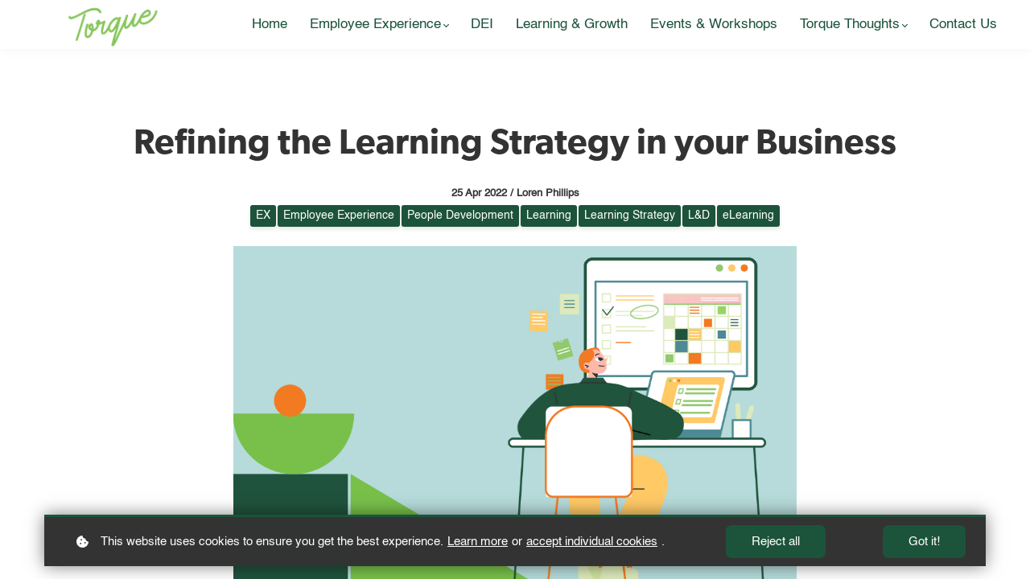

--- FILE ---
content_type: text/html;charset=UTF-8
request_url: https://torque.pro/blog/refining-the-learning-strategy-in-your-business
body_size: 50082
content:

<!DOCTYPE html>
<html lang="en">
    <head>
        
    <title>Refining the Learning Strategy in your Business</title>


     <meta charset="UTF-8"> 
     <meta name="viewport" content="width=device-width, initial-scale=1"> 
     <meta name="description" content="At Torque, we are invested in the why. Why do people want to learn? Is it because they want to better themselves or improve their circumstances? Do they want to grow in their role or do better at their job? Understanding the answers to these questions helps you embed your learning within the employee’s experience in a seamless way that works for the learner and the business."> 
     <meta name="keywords" content="EX, Employee Experience, People Development, Learning, Learning Strategy, L&amp;D, eLearning"> 
     <meta name="author" content="Loren Phillips"> 
     <meta name="twitter:card" content="summary_large_image"> 
     <meta name="twitter:site" content="@"> 
     <meta name="twitter:title" content="Refining the Learning Strategy in your Business"> 
     <meta name="twitter:description" content="At Torque, we are invested in the why. Why do people want to learn? Is it because they want to better themselves or improve their circumstances? Do they want to grow in their role or do better at their job? Understanding the answers to these questions helps you embed your learning within the employee’s experience in a seamless way that works for the learner and the business."> 
     <meta name="twitter:image" content="https://lwfiles.mycourse.app/learntobeabetterhuman-public/8c61093da57bcb108c9927d0c62f31d0.png"> 
     <meta property="og:title" content="Refining the Learning Strategy in your Business"> 
     <meta property="og:url" content="https://torque.pro/blog/refining-the-learning-strategy-in-your-business"> 
     <meta property="og:type" content="article"> 
     <meta property="og:image" content="https://lwfiles.mycourse.app/learntobeabetterhuman-public/8c61093da57bcb108c9927d0c62f31d0.png"> 
     <meta property="og:description" content="At Torque, we are invested in the why. Why do people want to learn? Is it because they want to better themselves or improve their circumstances? Do they want to grow in their role or do better at their job? Understanding the answers to these questions helps you embed your learning within the employee’s experience in a seamless way that works for the learner and the business."> 
     <meta property="og:site_name" content="Loren Phillips"> 
     <meta name="csrf-token" content="db87364eb6d4465f5f9d90edd6b5295b210badb42b27b1558eb62106dffd3ad0"> 

    <link rel="canonical" href="https://torque.pro/blog/refining-the-learning-strategy-in-your-business"/>
		<link rel="icon" type="image/png" href="https://lwfiles.mycourse.app/learntobeabetterhuman-public/2f43ffa4ee7d0a2d3fc59f770d1e793a.png">
		<link rel="apple-touch-icon" type="image/png" href="https://lwfiles.mycourse.app/learntobeabetterhuman-public/2f43ffa4ee7d0a2d3fc59f770d1e793a.png">
		<script type='text/javascript'>var me=false;var environment='production';var imagePath='https://cdn.mycourse.app/v3.68.0';var server='//torque.pro/api/';var fileServer='https://api.eu-w3.learnworlds.com/';var api='https://api.eu-w3.learnworlds.com/';var lw_client='5ef0e013c7320478e05773eb';var serverImg='https://lwfiles.mycourse.app/learntobeabetterhuman-public/';var subscriptionMode=false;var paymentsURL='https://torque.pro/payment?product_id=';var clientURL='//torque.pro';var SITENAME='Torque';var WHITELABEL=false;var WHITELABEL_SETTINGS='{"learn_more_admin_disabled":false,"learn_more_others_disabled":false}';var BILLING='C';var SITE_AFFILIATES={"active":false,"commissionRate":10,"cookieExpiration":30,"maturation":30,"selfRegister":false,"displayAffiliateCustomers":false,"displayAffiliateLeads":false,"products":[],"paymentMethods":["paypal","other"],"agreement":"","minAffiliateCommissionStatus":"mature","afterLoginNavigation":{"type":"dashboard","url":"","page":{"title":"Home","slug":"home"}}};var LWSettings={"deactive_components":{"ebook":false},"components_settings":{"dailynews":{"categories":false},"posts":{"tips":false,"livecode":false}}};var LWClient={"promotions":true,"bundles":true,"integrations":true,"advanced_integrations":true,"financial_gateways":true,"theming":true,"pages_templates":true,"pages_builder_starter":true,"course_unit_navigation_sequential":true,"pages_builder":true,"instructors":5,"affiliates":true,"question_bank":true,"certifications":true,"import_assessment_from_xls":true,"advanced_analytics":true,"free_courses":true,"private_courses":true,"private_enroll":true,"interactive_video":true,"gamification":true,"includes":true,"admins":true,"ebooks":true,"social":true,"multilanguage":true,"subscriptions":true,"videouploader":true,"thank_you_page":true,"after_purchase_partial_settings":true,"video_subtitles":true,"video_skin":true,"video_elements_basic":true,"video_thumbnail":true,"video_on_click_actions":true,"video_on_show_actions":true,"integration_zoom":true,"integration_webex":true,"integration_google_meet":true,"integration_teams":true,"integration_calendly":true,"scorm":10,"graded_scorm":true,"analytics_simple_queries":true,"mobile_app_submit":true,"file_assignment_course_unit":true,"popups":9223372036854775807,"user_login_permission":true,"site_flavor_export":true,"site_flavor_import":true,"site_templates":2,"report_scheduled_tasks_allowed":0,"import_users":true,"import_tags":true,"new_assessment_marketing_form":true,"new_assessment_file_upload":true,"user_roles_assignable_user_roles":["admin","lwAdmin","user","61bb42d5e07e202700000009"],"user_roles_total_users_for_all_custom_roles":0,"qualification":true,"mobile_analytics":true,"funnels":15,"tag_manager":true,"domain_rename":true,"mass_mails":true,"digital_credentials":true,"user_progress_matrix":true,"after_login_pages_based_on_user_tag":true,"assessments_video_response_time":40,"assessments_audio_response_time":90,"assessments_file_upload_size":20,"site_allowed_num_sso_settings":3,"referrals":true,"user_groups_max_members":0};var oauthInfo='lw_client=5ef0e013c7320478e05773eb&access_token=';var assetsPath='https://cdn.mycourse.app/v3.68.0/_cdnAssets';var PAGES_IN_TOPBAR=[];var currencySymbol='R';var currencyCode='ZAR';var currencySymbolPosition='LEFT_SIGN_NO_SPACE';var currencyDecimalsSeparator='.';var currencyThousandsSeparator='';var currencyDecimalsNum='2';var currencyUseVedic=false;var SOCIAL_LOGINS=["linkedin","google","apple"];var ACTIVE_SSO_CONNECTIONS=[];var LW_AUTH_ENABLED=true;var SCHOOL_LOGO='f32c939e95649423e1f5113dc571f643.png';var LOGIN_FORM_TEMPLATE='loginForm3';var LOGIN_FORM_IMAGE='2f43ffa4ee7d0a2d3fc59f770d1e793a.png';var LWPackage='pro';var GATEWAYS=["sandbox"];var COURSE_CONTINUE_SETTING='course';var MOBILE_SETTINGS={"mobile_logo":"","mobile_site_name":"","mobile_landing_page":null,"mobile_description":"Login to start learning","mobile_social_facebook_text":"Sign in with Facebook","mobile_social_twitter_text":"Sign in with Twitter","mobile_social_linkedin_text":"Sign in with Linkedin","mobile_social_google_text":"Sign in with Google","disabled_signup_alert_title":"Registration Disabled","disabled_signup_alert_text":"Please visit the school page from your browser in order to register and then use the app to access your courses.","disabled_signup_label_translation":"Registration is unavailable while using the app","mobile_signup":false,"mobile_social_display":false,"mobile_display_free_courses":false,"mobile_display_paid_courses":false,"mobile_allow_purchase":false};var DP_SETTINGS={"type":"custom","cookies":true,"marketing":true,"email":true,"deletion_request":true,"rejectall":true};var WEGLOT_ACTIVE=false;var DP_EU=false;var SITE_DISABLE_SIGNUP=false;var SITE_TRIGGER_USER_SIGNUP_ELIGIBILITY_CHECK=false;var ACTIVE_SITE_TEMPLATE='648acd948f91763da70129b6';var SITE_SOCIAL_FACEBOOK='';var SITE_SOCIAL_TWITTER='';var SITE_SOCIAL_INSTAGRAM='';var SITE_SOCIAL_YOUTUBE='';var SITE_SOCIAL_LINKEDIN='https://www.linkedin.com/company/torque-solutions';var SITE_SOCIAL_PINTEREST='';var SITE_DISABLED_APPS=["workpad"];var USER_CUSTOM_FIELDS=[];var USER_SIGNUP_FIELDS=[{"active":true,"required":true,"type":"text","name":"username","order":"10","translationKey":"common.sign_up_what_name","placeholderTranslationKey":"common.sign_up_name"},{"active":true,"required":true,"type":"email","name":"email","order":"20","translationKey":"common.sign_up_what_email","placeholderTranslationKey":"common.sign_up_email"},{"active":true,"required":true,"type":"password","name":"password","order":"30","translationKey":"common.sign_up_what_password","placeholderTranslationKey":"common.sign_up_password"},{"active":true,"required":true,"type":"password_confirm","name":"password_confirm","order":"35","translationKey":"common.sign_up_what_password","placeholderTranslationKey":"common.sign_up_password"},{"active":true,"required":false,"name":"optin","order":"160","translationKey":"common.sign_up_optin","type":"checkbox"},{"active":true,"required":false,"name":"terms","order":"170","translationKey":"common.sign_up_termsaccept","link":"\/terms","translationKeyLink":"common.sign_up_terms","type":"terms"}];var STYLES_CUSTOM_FONTS={"77a3f6324fbccdee3ed36c884dc05593":{"id":"77a3f6324fbccdee3ed36c884dc05593","title":"Gibson-SemiBold","type":"application\/octet-stream","extension":"woff","file_name":"fonts\/e96194f817989f6130feaee8ae399996.woff","file_size":37420,"css":"@font-face {\n    font-family: 'Gibson-SemiBold';\n    font-display: swap;\n    src: url('https:\/\/lwfiles.mycourse.app\/learntobeabetterhuman-public\/fonts\/e96194f817989f6130feaee8ae399996.woff') format('woff');\n}"},"14e411de8703573ec7736f9761cc4093":{"id":"14e411de8703573ec7736f9761cc4093","title":"Helvetica","type":"application\/octet-stream","extension":"woff","file_name":"fonts\/c1e19a2e08a5e1196cb3cb195fe37a1a.woff","file_size":152212,"css":"@font-face {\n    font-family: 'Helvetica';\n    font-display: swap;\n    src: url('https:\/\/lwfiles.mycourse.app\/learntobeabetterhuman-public\/fonts\/c1e19a2e08a5e1196cb3cb195fe37a1a.woff') format('woff');\n}"}};var INVOICE_ADDITIONAL=false;var INVOICE_ADDITIONAL_REQUIRED=false;var INVOICE_ADDITIONAL_AUTOFILLED=true;var INVOICE_ADDITIONAL_LABEL='';var INVOICE_ADDITIONAL_TITLE='';var FINANCIAL_BILLING_INFO={"active":true,"locked":null,"standard_enabled":true,"standard":[{"active":true,"required":true,"name":"Name","signup_name":null,"type":"text","key":"bf_name","icon_id":"nameIcon","icon_class":"","user_value":null,"placeholder":null,"enable_validation":false,"constraint_rule":"custom","validation_regex":"\/\/","validation_fail_message":"","checkbox_label":null,"isFullWidth":false},{"active":true,"required":true,"name":"Address","signup_name":null,"type":"text","key":"bf_address","icon_id":"nameIcon","icon_class":"","user_value":null,"placeholder":null,"enable_validation":false,"constraint_rule":"custom","validation_regex":"\/\/","validation_fail_message":"","checkbox_label":null,"isFullWidth":false},{"active":true,"required":false,"name":"City","signup_name":null,"type":"text","key":"bf_city","icon_id":"nameIcon","icon_class":"","user_value":null,"placeholder":null,"enable_validation":false,"constraint_rule":"custom","validation_regex":"\/\/","validation_fail_message":"","checkbox_label":null,"isFullWidth":false},{"active":true,"required":true,"name":"Postal code","signup_name":null,"type":"text","key":"bf_postalcode","icon_id":"nameIcon","icon_class":"","user_value":null,"placeholder":null,"enable_validation":false,"constraint_rule":"custom","validation_regex":"\/\/","validation_fail_message":"","checkbox_label":null,"isFullWidth":false},{"active":true,"required":true,"name":"Country","signup_name":null,"type":"dropdown","key":"bf_country","icon_id":"nameIcon","icon_class":"","user_value":null,"placeholder":null,"enable_validation":false,"constraint_rule":"custom","validation_regex":"\/\/","validation_fail_message":"","checkbox_label":null,"isFullWidth":false,"options":[{"field_name":"Afghanistan","field_value":"AF"},{"field_name":"\u00c5land Islands","field_value":"AX"},{"field_name":"Albania","field_value":"AL"},{"field_name":"Algeria","field_value":"DZ"},{"field_name":"American Samoa","field_value":"AS"},{"field_name":"Andorra","field_value":"AD"},{"field_name":"Angola","field_value":"AO"},{"field_name":"Anguilla","field_value":"AI"},{"field_name":"Antarctica","field_value":"AQ"},{"field_name":"Antigua and Barbuda","field_value":"AG"},{"field_name":"Argentina","field_value":"AR"},{"field_name":"Armenia","field_value":"AM"},{"field_name":"Aruba","field_value":"AW"},{"field_name":"Australia","field_value":"AU"},{"field_name":"Austria","field_value":"AT"},{"field_name":"Azerbaijan","field_value":"AZ"},{"field_name":"Bahamas","field_value":"BS"},{"field_name":"Bahrain","field_value":"BH"},{"field_name":"Bangladesh","field_value":"BD"},{"field_name":"Barbados","field_value":"BB"},{"field_name":"Belarus","field_value":"BY"},{"field_name":"Belgium","field_value":"BE"},{"field_name":"Belize","field_value":"BZ"},{"field_name":"Benin","field_value":"BJ"},{"field_name":"Bermuda","field_value":"BM"},{"field_name":"Bhutan","field_value":"BT"},{"field_name":"Bolivia, Plurinational State of","field_value":"BO"},{"field_name":"Bonaire, Sint Eustatius and Saba","field_value":"BQ"},{"field_name":"Bosnia and Herzegovina","field_value":"BA"},{"field_name":"Botswana","field_value":"BW"},{"field_name":"Bouvet Island","field_value":"BV"},{"field_name":"Brazil","field_value":"BR"},{"field_name":"British Indian Ocean Territory","field_value":"IO"},{"field_name":"Brunei Darussalam","field_value":"BN"},{"field_name":"Bulgaria","field_value":"BG"},{"field_name":"Burkina Faso","field_value":"BF"},{"field_name":"Burundi","field_value":"BI"},{"field_name":"Cambodia","field_value":"KH"},{"field_name":"Cameroon","field_value":"CM"},{"field_name":"Canada","field_value":"CA"},{"field_name":"Cape Verde","field_value":"CV"},{"field_name":"Cayman Islands","field_value":"KY"},{"field_name":"Central African Republic","field_value":"CF"},{"field_name":"Chad","field_value":"TD"},{"field_name":"Chile","field_value":"CL"},{"field_name":"China","field_value":"CN"},{"field_name":"Christmas Island","field_value":"CX"},{"field_name":"Cocos (Keeling) Islands","field_value":"CC"},{"field_name":"Colombia","field_value":"CO"},{"field_name":"Comoros","field_value":"KM"},{"field_name":"Congo","field_value":"CG"},{"field_name":"Congo, the Democratic Republic of the","field_value":"CD"},{"field_name":"Cook Islands","field_value":"CK"},{"field_name":"Costa Rica","field_value":"CR"},{"field_name":"C\u00f4te d'Ivoire","field_value":"CI"},{"field_name":"Croatia","field_value":"HR"},{"field_name":"Cuba","field_value":"CU"},{"field_name":"Cura\u00e7ao","field_value":"CW"},{"field_name":"Cyprus","field_value":"CY"},{"field_name":"Czech Republic","field_value":"CZ"},{"field_name":"Denmark","field_value":"DK"},{"field_name":"Djibouti","field_value":"DJ"},{"field_name":"Dominica","field_value":"DM"},{"field_name":"Dominican Republic","field_value":"DO"},{"field_name":"Ecuador","field_value":"EC"},{"field_name":"Egypt","field_value":"EG"},{"field_name":"El Salvador","field_value":"SV"},{"field_name":"Equatorial Guinea","field_value":"GQ"},{"field_name":"Eritrea","field_value":"ER"},{"field_name":"Estonia","field_value":"EE"},{"field_name":"Ethiopia","field_value":"ET"},{"field_name":"Falkland Islands (Malvinas)","field_value":"FK"},{"field_name":"Faroe Islands","field_value":"FO"},{"field_name":"Fiji","field_value":"FJ"},{"field_name":"Finland","field_value":"FI"},{"field_name":"France","field_value":"FR"},{"field_name":"French Guiana","field_value":"GF"},{"field_name":"French Polynesia","field_value":"PF"},{"field_name":"French Southern Territories","field_value":"TF"},{"field_name":"Gabon","field_value":"GA"},{"field_name":"Gambia","field_value":"GM"},{"field_name":"Georgia","field_value":"GE"},{"field_name":"Germany","field_value":"DE"},{"field_name":"Ghana","field_value":"GH"},{"field_name":"Gibraltar","field_value":"GI"},{"field_name":"Greece","field_value":"GR"},{"field_name":"Greenland","field_value":"GL"},{"field_name":"Grenada","field_value":"GD"},{"field_name":"Guadeloupe","field_value":"GP"},{"field_name":"Guam","field_value":"GU"},{"field_name":"Guatemala","field_value":"GT"},{"field_name":"Guernsey","field_value":"GG"},{"field_name":"Guinea","field_value":"GN"},{"field_name":"Guinea-Bissau","field_value":"GW"},{"field_name":"Guyana","field_value":"GY"},{"field_name":"Haiti","field_value":"HT"},{"field_name":"Heard Island and McDonald Islands","field_value":"HM"},{"field_name":"Holy See (Vatican City State)","field_value":"VA"},{"field_name":"Honduras","field_value":"HN"},{"field_name":"Hong Kong","field_value":"HK"},{"field_name":"Hungary","field_value":"HU"},{"field_name":"Iceland","field_value":"IS"},{"field_name":"India","field_value":"IN"},{"field_name":"Indonesia","field_value":"ID"},{"field_name":"Iran, Islamic Republic of","field_value":"IR"},{"field_name":"Iraq","field_value":"IQ"},{"field_name":"Ireland","field_value":"IE"},{"field_name":"Isle of Man","field_value":"IM"},{"field_name":"Israel","field_value":"IL"},{"field_name":"Italy","field_value":"IT"},{"field_name":"Jamaica","field_value":"JM"},{"field_name":"Japan","field_value":"JP"},{"field_name":"Jersey","field_value":"JE"},{"field_name":"Jordan","field_value":"JO"},{"field_name":"Kazakhstan","field_value":"KZ"},{"field_name":"Kenya","field_value":"KE"},{"field_name":"Kiribati","field_value":"KI"},{"field_name":"Korea, Democratic People's Republic of","field_value":"KP"},{"field_name":"Korea, Republic of","field_value":"KR"},{"field_name":"Kuwait","field_value":"KW"},{"field_name":"Kyrgyzstan","field_value":"KG"},{"field_name":"Lao People's Democratic Republic","field_value":"LA"},{"field_name":"Latvia","field_value":"LV"},{"field_name":"Lebanon","field_value":"LB"},{"field_name":"Lesotho","field_value":"LS"},{"field_name":"Liberia","field_value":"LR"},{"field_name":"Libya","field_value":"LY"},{"field_name":"Liechtenstein","field_value":"LI"},{"field_name":"Lithuania","field_value":"LT"},{"field_name":"Luxembourg","field_value":"LU"},{"field_name":"Macao","field_value":"MO"},{"field_name":"Macedonia, the former Yugoslav Republic of","field_value":"MK"},{"field_name":"Madagascar","field_value":"MG"},{"field_name":"Malawi","field_value":"MW"},{"field_name":"Malaysia","field_value":"MY"},{"field_name":"Maldives","field_value":"MV"},{"field_name":"Mali","field_value":"ML"},{"field_name":"Malta","field_value":"MT"},{"field_name":"Marshall Islands","field_value":"MH"},{"field_name":"Martinique","field_value":"MQ"},{"field_name":"Mauritania","field_value":"MR"},{"field_name":"Mauritius","field_value":"MU"},{"field_name":"Mayotte","field_value":"YT"},{"field_name":"Mexico","field_value":"MX"},{"field_name":"Micronesia, Federated States of","field_value":"FM"},{"field_name":"Moldova, Republic of","field_value":"MD"},{"field_name":"Monaco","field_value":"MC"},{"field_name":"Mongolia","field_value":"MN"},{"field_name":"Montenegro","field_value":"ME"},{"field_name":"Montserrat","field_value":"MS"},{"field_name":"Morocco","field_value":"MA"},{"field_name":"Mozambique","field_value":"MZ"},{"field_name":"Myanmar","field_value":"MM"},{"field_name":"Namibia","field_value":"NA"},{"field_name":"Nauru","field_value":"NR"},{"field_name":"Nepal","field_value":"NP"},{"field_name":"Netherlands","field_value":"NL"},{"field_name":"New Caledonia","field_value":"NC"},{"field_name":"New Zealand","field_value":"NZ"},{"field_name":"Nicaragua","field_value":"NI"},{"field_name":"Niger","field_value":"NE"},{"field_name":"Nigeria","field_value":"NG"},{"field_name":"Niue","field_value":"NU"},{"field_name":"Norfolk Island","field_value":"NF"},{"field_name":"Northern Mariana Islands","field_value":"MP"},{"field_name":"Norway","field_value":"NO"},{"field_name":"Oman","field_value":"OM"},{"field_name":"Pakistan","field_value":"PK"},{"field_name":"Palau","field_value":"PW"},{"field_name":"Palestinian Territory, Occupied","field_value":"PS"},{"field_name":"Panama","field_value":"PA"},{"field_name":"Papua New Guinea","field_value":"PG"},{"field_name":"Paraguay","field_value":"PY"},{"field_name":"Peru","field_value":"PE"},{"field_name":"Philippines","field_value":"PH"},{"field_name":"Pitcairn","field_value":"PN"},{"field_name":"Poland","field_value":"PL"},{"field_name":"Portugal","field_value":"PT"},{"field_name":"Puerto Rico","field_value":"PR"},{"field_name":"Qatar","field_value":"QA"},{"field_name":"R\u00e9union","field_value":"RE"},{"field_name":"Romania","field_value":"RO"},{"field_name":"Russian Federation","field_value":"RU"},{"field_name":"Rwanda","field_value":"RW"},{"field_name":"Saint Barth\u00e9lemy","field_value":"BL"},{"field_name":"Saint Helena, Ascension and Tristan da Cunha","field_value":"SH"},{"field_name":"Saint Kitts and Nevis","field_value":"KN"},{"field_name":"Saint Lucia","field_value":"LC"},{"field_name":"Saint Martin (French part)","field_value":"MF"},{"field_name":"Saint Pierre and Miquelon","field_value":"PM"},{"field_name":"Saint Vincent and the Grenadines","field_value":"VC"},{"field_name":"Samoa","field_value":"WS"},{"field_name":"San Marino","field_value":"SM"},{"field_name":"Sao Tome and Principe","field_value":"ST"},{"field_name":"Saudi Arabia","field_value":"SA"},{"field_name":"Senegal","field_value":"SN"},{"field_name":"Serbia","field_value":"RS"},{"field_name":"Seychelles","field_value":"SC"},{"field_name":"Sierra Leone","field_value":"SL"},{"field_name":"Singapore","field_value":"SG"},{"field_name":"Sint Maarten (Dutch part)","field_value":"SX"},{"field_name":"Slovakia","field_value":"SK"},{"field_name":"Slovenia","field_value":"SI"},{"field_name":"Solomon Islands","field_value":"SB"},{"field_name":"Somalia","field_value":"SO"},{"field_name":"South Africa","field_value":"ZA"},{"field_name":"South Georgia and the South Sandwich Islands","field_value":"GS"},{"field_name":"South Sudan","field_value":"SS"},{"field_name":"Spain","field_value":"ES"},{"field_name":"Sri Lanka","field_value":"LK"},{"field_name":"Sudan","field_value":"SD"},{"field_name":"Suriname","field_value":"SR"},{"field_name":"Svalbard and Jan Mayen","field_value":"SJ"},{"field_name":"Swaziland","field_value":"SZ"},{"field_name":"Sweden","field_value":"SE"},{"field_name":"Switzerland","field_value":"CH"},{"field_name":"Syrian Arab Republic","field_value":"SY"},{"field_name":"Taiwan","field_value":"TW"},{"field_name":"Tajikistan","field_value":"TJ"},{"field_name":"Tanzania, United Republic of","field_value":"TZ"},{"field_name":"Thailand","field_value":"TH"},{"field_name":"Timor-Leste","field_value":"TL"},{"field_name":"Togo","field_value":"TG"},{"field_name":"Tokelau","field_value":"TK"},{"field_name":"Tonga","field_value":"TO"},{"field_name":"Trinidad and Tobago","field_value":"TT"},{"field_name":"Tunisia","field_value":"TN"},{"field_name":"Turkey","field_value":"TR"},{"field_name":"Turkmenistan","field_value":"TM"},{"field_name":"Turks and Caicos Islands","field_value":"TC"},{"field_name":"Tuvalu","field_value":"TV"},{"field_name":"Uganda","field_value":"UG"},{"field_name":"Ukraine","field_value":"UA"},{"field_name":"United Arab Emirates","field_value":"AE"},{"field_name":"United Kingdom","field_value":"GB"},{"field_name":"United States","field_value":"US"},{"field_name":"United States Minor Outlying Islands","field_value":"UM"},{"field_name":"Uruguay","field_value":"UY"},{"field_name":"Uzbekistan","field_value":"UZ"},{"field_name":"Vanuatu","field_value":"VU"},{"field_name":"Venezuela, Bolivarian Republic of","field_value":"VE"},{"field_name":"Viet Nam","field_value":"VN"},{"field_name":"Virgin Islands, British","field_value":"VG"},{"field_name":"Virgin Islands, U.S.","field_value":"VI"},{"field_name":"Wallis and Futuna","field_value":"WF"},{"field_name":"Western Sahara","field_value":"EH"},{"field_name":"Yemen","field_value":"YE"},{"field_name":"Zambia","field_value":"ZM"},{"field_name":"Zimbabwe","field_value":"ZW"}]},{"active":true,"required":false,"name":"Business TAX ID","signup_name":null,"type":"text","key":"bf_taxid","icon_id":"nameIcon","icon_class":"","user_value":null,"placeholder":null,"enable_validation":false,"constraint_rule":"custom","validation_regex":"\/\/","validation_fail_message":"","checkbox_label":null,"isFullWidth":false}],"fields":[],"boleto":[{"active":true,"required":false,"name":"Brazilian Tax ID","signup_name":null,"type":"text","key":"bf_brazilian_tax_id","icon_id":"nameIcon","icon_class":"","user_value":null,"placeholder":null,"enable_validation":true,"constraint_rule":"custom","validation_regex":"\/^([0-9]{3}|[0-9]{2}).[0-9]{3}.[0-9]{3}([-][0-9]{2}|(\/([0-9]{4}\\-([0-9]{2}))))$\/","validation_fail_message":"Invalid Tax id format. Example 000.000.000-00 or 00.000.000\/0000-00","checkbox_label":null,"isFullWidth":false},{"active":true,"required":false,"name":"Brazilian State","signup_name":null,"type":"dropdown","key":"bf_brazilian_states","icon_id":"nameIcon","icon_class":"","user_value":null,"placeholder":null,"enable_validation":false,"constraint_rule":"custom","validation_regex":"\/\/","validation_fail_message":"","checkbox_label":null,"isFullWidth":false,"options":[{"field_name":"Acre","field_value":"AC"},{"field_name":"Alagoas","field_value":"AL"},{"field_name":"Amap\u00e1","field_value":"AP"},{"field_name":"Amazonas","field_value":"AM"},{"field_name":"Bahia","field_value":"BA"},{"field_name":"Cear\u00e1","field_value":"CE"},{"field_name":"Distrito Federal","field_value":"DF"},{"field_name":"Esp\u00edrito Santo","field_value":"ES"},{"field_name":"Goi\u00e1s","field_value":"GO"},{"field_name":"Maranh\u00e3o","field_value":"MA"},{"field_name":"Mato Grosso","field_value":"MT"},{"field_name":"Mato Grosso do Sul","field_value":"MS"},{"field_name":"Minas Gerais","field_value":"MG"},{"field_name":"Par\u00e1","field_value":"PA"},{"field_name":"Para\u00edba","field_value":"PB"},{"field_name":"Paran\u00e1","field_value":"PR"},{"field_name":"Pernambuco","field_value":"PE"},{"field_name":"Piau\u00ed","field_value":"PI"},{"field_name":"Rio de Janeiro","field_value":"RJ"},{"field_name":"Rio Grande do Norte","field_value":"RN"},{"field_name":"Rio Grande do Sul","field_value":"RS"},{"field_name":"Rond\u00f4nia","field_value":"RO"},{"field_name":"Roraima","field_value":"RR"},{"field_name":"Santa Catarina","field_value":"SC"},{"field_name":"S\u00e3o Paulo","field_value":"SP"},{"field_name":"Sergipe","field_value":"SE"},{"field_name":"Tocantins","field_value":"TO"}]}],"boleto_enabled":false};var TAX_SERVICE={"name":"Tax","enabled":true,"has_billing_details":false,"has_checkout_tax_analysis":false,"has_stripe_tax_rates":false,"has_invoice_preview":true,"has_business_tax_validation":false,"throws_errors":false};var STRIPE_ACCOUNT_COUNTRY='';var STRIPE_CONNECT_ACCOUNT_ID=false;var ACTIVE_STRIPE_SOURCE_PAYMENT_METHODS=[];var FINANCIAL_STRIPE_BILLING_ADDRESS=false;var FINANCIAL_STRIPE_DISABLE_LINK=false;var FINANCIAL_STRIPE_VAT=false;var FINANCIAL_TERMS=true;var SCHOOL_SUPPORT={"teacher":{"id":"5ef0e01cc7320478e05773ed","username":"Sally Acton"},"tech":{"id":"5f143e32071ecf313f451a3f","username":"D du Bois"}};var currentSiteTemplateStyles={"typography":{"*":{"fontFamily":"Barlow"},"learnworlds-heading-large":{"fontFamily":"Gibson-SemiBold","fontWeight":"bold","fontSize":52,"opacity":1,"letterSpacing":"0","lineHeight":1.25,"textTransform":"none"},"learnworlds-heading-normal":{"fontFamily":"Gibson-SemiBold","fontWeight":"bold","fontSize":44,"opacity":1,"letterSpacing":"0","lineHeight":1.25,"textTransform":"none"},"learnworlds-heading-small":{"fontFamily":"Gibson-SemiBold","fontWeight":"bold","fontSize":38,"opacity":1,"letterSpacing":"0","lineHeight":1.25,"textTransform":"none"},"learnworlds-subheading-large":{"fontFamily":"Gibson-SemiBold","fontWeight":"bold","fontSize":44,"opacity":1,"letterSpacing":"0","lineHeight":1.3,"textTransform":"none"},"learnworlds-subheading-normal":{"fontFamily":"Gibson-SemiBold","fontWeight":"bold","fontSize":38,"opacity":1,"letterSpacing":"0","lineHeight":1.35,"textTransform":"none"},"learnworlds-subheading-small":{"fontFamily":"Gibson-SemiBold","fontWeight":"bold","fontSize":28,"opacity":1,"letterSpacing":"0","lineHeight":1.35,"textTransform":"none"},"learnworlds-heading3-large":{"fontFamily":"Gibson-SemiBold","fontWeight":"bold","fontSize":38,"opacity":1,"letterSpacing":"0","lineHeight":1.4,"textTransform":"none"},"learnworlds-heading3-normal":{"fontFamily":"Gibson-SemiBold","fontWeight":"bold","fontSize":28,"opacity":1,"letterSpacing":"0","lineHeight":1.4,"textTransform":"none"},"learnworlds-heading3-small":{"fontFamily":"Gibson-SemiBold","fontWeight":"bold","fontSize":18,"opacity":1,"letterSpacing":"0","lineHeight":1.4,"textTransform":"none"},"learnworlds-heading4-large":{"fontFamily":"Gibson-SemiBold","fontWeight":"bold","fontSize":28,"opacity":1,"letterSpacing":"0","lineHeight":1.55,"textTransform":"none"},"learnworlds-heading4-normal":{"fontFamily":"Gibson-SemiBold","fontWeight":"bold","fontSize":18,"opacity":1,"letterSpacing":"0","lineHeight":1.55,"textTransform":"none"},"learnworlds-heading4-small":{"fontFamily":"Gibson-SemiBold","fontWeight":"bold","fontSize":17,"opacity":1,"letterSpacing":"0","lineHeight":1.5,"textTransform":"none"},"learnworlds-main-text-huge":{"fontFamily":"Helvetica","fontWeight":"normal","fontSize":32,"opacity":1,"letterSpacing":"0","lineHeight":1.25,"textTransform":"none"},"learnworlds-main-text-very-large":{"fontFamily":"Helvetica","fontSize":26,"fontWeight":"normal","letterSpacing":"0","lineHeight":1.35,"textTransform":"none"},"learnworlds-main-text-large":{"fontFamily":"Helvetica","fontWeight":"normal","fontSize":20,"opacity":1,"letterSpacing":"0","lineHeight":"1.5","textTransform":"none"},"learnworlds-main-text-normal":{"fontFamily":"Helvetica","fontWeight":"normal","fontSize":17,"opacity":1,"letterSpacing":"0","lineHeight":"1.5","textTransform":"none"},"learnworlds-main-text-small":{"fontFamily":"Helvetica","fontWeight":"normal","fontSize":15,"opacity":1,"letterSpacing":"0","lineHeight":"1.5","textTransform":"none"},"learnworlds-main-text-very-small":{"fontFamily":"Helvetica","fontWeight":"normal","fontSize":14,"opacity":1,"letterSpacing":"0","lineHeight":"1.5","textTransform":"none"},"learnworlds-main-text-tiny":{"fontFamily":"Helvetica","fontSize":12,"fontWeight":"normal","letterSpacing":"0","lineHeight":1.7,"textTransform":"none"},"learnworlds-overline-text":{"fontFamily":"Helvetica","fontWeight":"bold","fontSize":13,"opacity":1,"letterSpacing":"0","lineHeight":"1.5","textTransform":"none"},"learnworlds-quote-text":{"fontFamily":"Helvetica","fontWeight":"normal","fontSize":32,"opacity":1,"letterSpacing":"0","lineHeight":"1.5","textTransform":"none"},"learnworlds-size-small":{"paddingBottom":70,"paddingTop":70},"learnworlds-size-normal":{"paddingBottom":90,"paddingTop":90},"learnworlds-size-large":{"paddingBottom":140,"paddingTop":140},"learnworlds-size-extra-large":{"paddingBottom":180,"paddingTop":180}},"input":{"learnworlds-button-large":{"fontFamily":"Helvetica","fontWeight":"normal","fontSize":19,"letterSpacing":"0","textTransform":"none","borderRadius":10,"paddingTop":20,"paddingRight":60,"paddingBottom":20,"paddingLeft":60},"learnworlds-button-normal":{"fontFamily":"Helvetica","fontWeight":"normal","fontSize":17,"letterSpacing":"0","textTransform":"none","borderRadius":10,"paddingTop":15,"paddingRight":45,"paddingBottom":15,"paddingLeft":45},"learnworlds-button-small":{"fontFamily":"Helvetica","fontWeight":"normal","fontSize":15,"letterSpacing":"0","textTransform":"none","borderRadius":7,"paddingTop":11,"paddingRight":30,"paddingBottom":11,"paddingLeft":30},"learnworlds-input-large":{"fontFamily":"Helvetica","fontWeight":"normal","fontSize":19,"letterSpacing":"0","textTransform":"none","borderRadius":10,"paddingTop":20,"paddingRight":30,"paddingBottom":20,"paddingLeft":30},"learnworlds-input-normal":{"fontFamily":"Helvetica","fontWeight":"normal","fontSize":17,"letterSpacing":"0","textTransform":"none","borderRadius":10,"paddingTop":15,"paddingRight":25,"paddingBottom":15,"paddingLeft":25},"learnworlds-input-small":{"fontFamily":"Helvetica","fontWeight":"normal","fontSize":15,"letterSpacing":"0","textTransform":"none","borderRadius":7,"paddingTop":11,"paddingRight":20,"paddingBottom":11,"paddingLeft":20}},"colors":{"lw-brand-bg":{"color":"#1C533B","textType":"light","lessVars":{"brand-color":"#1C533B","text-over-brandbg-color":"@light-text-color"}},"lw-dark-bg":{"color":"#333333","textType":"light","lessVars":{"dark-bg-color":"#333333","text-over-darkbg-color":"@light-text-color"}},"lw-light-bg":{"color":"#F5F5F5","textType":"dark","lessVars":{"light-bg-color":"#F5F5F5","text-over-lightbg-color":"@dark-text-color"}},"lw-brand-accent1-bg":{"color":"#276472","textType":"light","lessVars":{"brand-accent1-color":"#276472","text-over-brandaccent1bg-color":"@light-text-color"}},"lw-brand-accent2-bg":{"color":"#EFBB6B","textType":"light","lessVars":{"brand-accent2-color":"#EFBB6B","text-over-brandaccent2bg-color":"@light-text-color"}},"lw-light-text":{"color":"#FFFFFF","lessVars":{"lw-light-text":"#ffffff","light-text-color":"#FFFFFF"}},"lw-dark-text":{"color":"#333333","lessVars":{"lw-dark-text":"#18364A","dark-text-color":"#333333"}},"lw-body-bg":{"color":"#FFFFFF","textType":"dark","lessVars":{"body-bg":"#ffffff","body-bg-color":"#FFFFFF","text-over-bodybg-color":"@dark-text-color"}},"lw-link-text":{"color":"#76C145","lessVars":{"link-text-color":"#76C145"}}},"fonts":["Gibson-SemiBold","Helvetica"]};var admins_commission=false;var assessments_video_response_time=40;var assessments_audio_response_time=90;var assessments_file_upload_size=20;var COMPANION_URL='https://medialibrary.mycourse.app';var dateFormat={"short":"DD MMM YYYY","shortWithTime":"DD MMM YYYY HH:mm","long":"DD MMM YYYY","longWithTime":"DD MMM YYYY HH:mm"};var site_enable_contextual_cookies=false;var SITE_PASSWORD_SETTINGS={"has_unmask_enabled":true,"has_confirm_enabled":true,"minimum_characters":"6","maximum_characters":"50","check_uppercase":true,"check_lowercase":true,"check_digit":true,"check_special_chars":true};var userImpersonation=false;var activeSiteTemplate='648acd948f91763da70129b6';</script>
		<script type='text/javascript'>var pageState={"id":"652e97b96a8bca3852024146","slug":"refining-the-learning-strategy-in-your-business","pageSource":null,"sections":{"section_1597072415494_5":{"sectionType":"section","sectionId":"section_1597072415494_5","styles":null,"anchor":"","videoMediaData":{"params":{"autoplay":true,"mute":true,"loop":false,"popup":false}},"embedMediaData":null,"imageMediaData":null,"svgMediaData":null,"selectedMedia":null,"version":"v1","responsiveHeightClass":{"desktop":"","tablet-portrait":"","tablet-landscape":"","smartphone-portrait":"","smartphone-landscape":""},"responsiveAlignmentClass":{"desktop":"","tablet-portrait":"","tablet-landscape":"","smartphone-portrait":"","smartphone-landscape":""},"itemVisibilitySettings":null,"itemVisibilityStartTime":null,"itemVisibilityEndTime":null},"section_1697712823548_358":{"sectionType":"section","sectionId":"section_1697712823548_358","styles":{"desktop":{"#section_1697712823548_358":{"paddingTop":"0px","paddingBottom":"30px"}}},"anchor":"","videoMediaData":{"params":{"autoplay":true,"mute":true,"loop":false,"popup":false}},"embedMediaData":null,"imageMediaData":null,"svgMediaData":null,"selectedMedia":null,"version":"v1","responsiveHeightClass":{"desktop":"","tablet-portrait":"","tablet-landscape":"","smartphone-portrait":"","smartphone-landscape":""},"responsiveAlignmentClass":{"desktop":"","tablet-portrait":"","tablet-landscape":"","smartphone-portrait":"","smartphone-landscape":""},"itemVisibilitySettings":null,"itemVisibilityStartTime":null,"itemVisibilityEndTime":null},"section_1689353723099_654":{"sectionType":"section","sectionId":"section_1689353723099_654","styles":{"desktop":{"#section_1689353723099_654":{"paddingTop":"10px","paddingBottom":"30px"}}},"anchor":"","videoMediaData":{"params":{"autoplay":true,"mute":true,"loop":false,"popup":false}},"embedMediaData":null,"imageMediaData":null,"svgMediaData":null,"selectedMedia":null,"version":"v1","responsiveHeightClass":{"desktop":"","tablet-portrait":"","tablet-landscape":"","smartphone-portrait":"","smartphone-landscape":""},"responsiveAlignmentClass":{"desktop":"","tablet-portrait":"","tablet-landscape":"","smartphone-portrait":"","smartphone-landscape":""},"itemVisibilitySettings":null,"itemVisibilityStartTime":null,"itemVisibilityEndTime":null}},"elements":{"el_1697712823573_361":{"elementType":"column-wrapper","elementId":"el_1697712823573_361","styles":null,"linkData":[],"responsiveAlignmentClass":{"desktop":"","tablet-portrait":"","tablet-landscape":"","smartphone-portrait":"","smartphone-landscape":""},"responsiveColumnGutterClass":{"desktop":"","tablet-portrait":"","tablet-landscape":"","smartphone-portrait":"","smartphone-landscape":""},"responsiveColumnsWrapperTypeClass":{"desktop":"","tablet-portrait":"","tablet-landscape":"","smartphone-portrait":"","smartphone-landscape":""},"itemVisibilitySettings":null},"el_1697712823578_362":{"elementType":"column","elementId":"el_1697712823578_362","styles":null,"linkData":[],"selectedMedia":"","imageMediaData":null,"svgMediaData":null,"responsiveAlignmentClass":{"desktop":"","tablet-portrait":"","tablet-landscape":"","smartphone-portrait":"","smartphone-landscape":""},"itemVisibilitySettings":null},"el_1697712852005_367":{"version":"v1","elementType":"text","elementId":"el_1697712852005_367","styles":null,"linkData":[],"visibility":""},"el_1689353723110_657":{"elementType":"column-wrapper","elementId":"el_1689353723110_657","styles":null,"linkData":[],"responsiveAlignmentClass":{"desktop":"","tablet-portrait":"","tablet-landscape":"","smartphone-portrait":"","smartphone-landscape":""},"responsiveColumnGutterClass":{"desktop":"","tablet-portrait":"","tablet-landscape":"","smartphone-portrait":"","smartphone-landscape":""},"responsiveColumnsWrapperTypeClass":{"desktop":"","tablet-portrait":"","tablet-landscape":"","smartphone-portrait":"","smartphone-landscape":""},"itemVisibilitySettings":null},"el_1689353723111_658":{"elementType":"column","elementId":"el_1689353723111_658","styles":null,"linkData":[],"selectedMedia":"","imageMediaData":null,"svgMediaData":null,"responsiveAlignmentClass":{"desktop":"","tablet-portrait":"","tablet-landscape":"","smartphone-portrait":"","smartphone-landscape":""},"itemVisibilitySettings":null},"el_1697559665091_1019":{"version":"v1","elementType":"text","elementId":"el_1697559665091_1019","styles":null,"linkData":[],"visibility":""},"el_1689353738159_669":{"version":"v1","elementType":"text","elementId":"el_1689353738159_669","styles":null,"linkData":[],"visibility":""},"el_1697559783369_1067":{"version":"v1","elementType":"text","elementId":"el_1697559783369_1067","styles":null,"linkData":[],"visibility":""},"el_1697559868715_1081":{"version":"v1","elementType":"text","elementId":"el_1697559868715_1081","styles":null,"linkData":[],"visibility":""},"el_1697716864146_644":{"elementType":"button-wrapper","elementId":"el_1697716864146_644","styles":null,"linkData":[],"responsiveAlignmentClass":{"desktop":"","tablet-portrait":"","tablet-landscape":"","smartphone-portrait":"","smartphone-landscape":""},"itemVisibilitySettings":null},"el_1697559960108_1102":{"version":"v1","elementType":"text","elementId":"el_1697559960108_1102","styles":null,"linkData":[],"visibility":""},"el_1697559981709_1116":{"version":"v1","elementType":"text","elementId":"el_1697559981709_1116","styles":null,"linkData":[],"visibility":""},"el_1697560035140_1132":{"version":"v1","elementType":"text","elementId":"el_1697560035140_1132","styles":null,"linkData":[],"visibility":""},"el_1697560057917_1152":{"version":"v1","elementType":"text","elementId":"el_1697560057917_1152","styles":null,"linkData":[],"visibility":""},"el_1697560077327_1175":{"version":"v1","elementType":"text","elementId":"el_1697560077327_1175","styles":null,"linkData":[],"visibility":""},"el_1697560165446_1212":{"version":"v1","elementType":"text","elementId":"el_1697560165446_1212","styles":null,"linkData":[],"visibility":""},"el_1697560178248_1221":{"version":"v1","elementType":"text","elementId":"el_1697560178248_1221","styles":null,"linkData":[],"visibility":""},"el_1697560202197_1230":{"version":"v1","elementType":"text","elementId":"el_1697560202197_1230","styles":null,"linkData":[],"visibility":""},"el_1697560252631_1257":{"version":"v1","elementType":"text","elementId":"el_1697560252631_1257","styles":null,"linkData":[],"visibility":""},"el_1697560266635_1271":{"version":"v1","elementType":"text","elementId":"el_1697560266635_1271","styles":null,"linkData":[],"visibility":""},"el_1697560276705_1280":{"version":"v1","elementType":"text","elementId":"el_1697560276705_1280","styles":null,"linkData":[],"visibility":""},"el_1697560309523_1301":{"version":"v1","elementType":"text","elementId":"el_1697560309523_1301","styles":null,"linkData":[],"visibility":""},"el_1697716864154_647":{"elementType":"button","elementId":"el_1697716864154_647","styles":null,"linkData":{"linkType":"weblink","linkTo":"https:\/\/pages.services\/email.torque.pro\/torque-learning-guide-download\/","linkToExtra":"","linkOpen":"new","linkToTag":[]},"size":"","responsiveButtonWidthClass":{"desktop":"","tablet-portrait":"","tablet-landscape":"","smartphone-portrait":"","smartphone-landscape":""},"itemVisibilitySettings":null},"el_1697716864155_648":{"version":"v1","elementType":"text","elementId":"el_1697716864155_648","styles":null,"linkData":[],"visibility":""}},"components":{"component_1697569254595_339":{"componentType":"blogAboveTheFold","componentId":"component_1697569254595_339","itemVisibilitySettings":null,"template":"blogAboveTheFoldTemplate7","showPublicationDate":true}},"topbar":null,"has_single_topbar_status":null,"has_single_footer_status":null,"footer":null,"type":"blog_post","responsive_font_scale":{"desktop":100,"tablet-portrait":90,"smartphone-portrait":60,"tablet-landscape":100,"smartphone-landscape":80},"additionalData":[],"funnelId":null,"ebookData":null,"courseTitleId":null,"title":"Refining the Learning Strategy in your Business","author_name":"Loren Phillips","image":"https:\/\/lwfiles.mycourse.app\/learntobeabetterhuman-public\/8c61093da57bcb108c9927d0c62f31d0.png","description":"At Torque, we are invested in the why. Why do people want to learn? Is it because they want to better themselves or improve their circumstances? Do they want to grow in their role or do better at their job? Understanding the answers to these questions helps you embed your learning within the employee\u2019s experience in a seamless way that works for the learner and the business.","published":1650837600,"categories":["EX","Employee Experience","People Development","Learning","Learning Strategy","L&D","eLearning"]};</script>
		<script type='text/javascript'>var pagePopups=[];</script>
		<script type='text/javascript'>var pageGroups=[];</script>
		<script type='text/javascript'>var globalTopbar={"logged-in":{"sectionId":"section_1564405797906_0","components":{"component_1593094758262_3":{"version":"v1","componentType":"hamburger-menu","componentId":"component_1593094758262_3","styles":null,"itemVisibilitySettings":null},"component_11111111111_0":{"componentType":"navigation-menu","componentId":"component_11111111111_0","template":"navigationMenu1","styles":null,"hoverEnabled":true,"hoverEffect":"hover-effect1","activeLinkDisplay":true,"fontWeight":0,"fontSize":0,"letterSpacing":0,"menuLinksAppearance":"textOnly","menuLinksSize":"","items":[{"label":"Home","addControls":true,"appearance":"","editControls":true,"subItems":[],"isOpen":false,"linkData":{"linkType":"pagelink","linkTo":"home","linkToExtra":"","linkOpen":"default","href":"\/home"},"inHamburger":true,"id":"menuItem_1745499473512_344","borderRadius":0},{"label":"Employee Experience","addControls":true,"appearance":"","editControls":true,"subItems":[{"label":"EX Maturity Model","inHamburger":true,"editControls":true,"linkData":{"linkType":"pagelink","linkTo":"ex-maturity-model","linkToExtra":"","linkOpen":"default","href":"\/ex-maturity-model"},"appearance":"","id":"menuSubItem_1750158390220_352","borderRadius":0},{"label":"4 EX Formula","inHamburger":true,"editControls":true,"linkData":{"linkType":"pagelink","linkTo":"4-ex-formula","linkToExtra":"","linkOpen":"default","href":"\/4-ex-formula"},"appearance":"","id":"menuSubItem_1745499834645_369"},{"label":"Employee Journey Mapping","inHamburger":true,"editControls":true,"linkData":{"linkType":"pagelink","linkTo":"ejm","linkToExtra":"","linkOpen":"default","href":"\/ejm"},"appearance":"","id":"menuSubItem_1745499860569_377"},{"label":"EVP & Personas","inHamburger":true,"editControls":true,"linkData":{"linkType":"pagelink","linkTo":"evp-and-personas","linkToExtra":"","linkOpen":"default","href":"\/evp-and-personas"},"appearance":"","id":"menuSubItem_1745500016817_383"},{"label":"Employee Wellness","inHamburger":true,"editControls":true,"linkData":{"linkType":"pagelink","linkTo":"employee-wellness","linkToExtra":"","linkOpen":"default","href":"\/employee-wellness"},"appearance":"","id":"menuSubItem_1745934803725_459"},{"label":"Our EVP","inHamburger":true,"editControls":true,"linkData":{"linkType":"pagelink","linkTo":"our-evp","linkToExtra":"","linkOpen":"default","href":"\/our-evp"},"appearance":"","id":"menuSubItem_1745934297204_365"}],"isOpen":false,"linkData":{"linkType":"pagelink","linkTo":"employee-experience","linkToExtra":"","linkOpen":"default","href":"\/employee-experience"},"inHamburger":true,"id":"menuItem_1745499783635_360"},{"label":"Learning & Growth","addControls":true,"appearance":"","editControls":true,"subItems":[],"isOpen":false,"linkData":{"linkType":"pagelink","linkTo":"learning-and-growth","linkToExtra":"","linkOpen":"default","href":"\/learning-and-growth"},"inHamburger":true,"id":"menuItem_1745500194403_350"},{"label":"DEI","addControls":true,"appearance":"","editControls":true,"subItems":[],"isOpen":false,"linkData":{"linkType":"pagelink","linkTo":"dei","linkToExtra":"","linkOpen":"default","href":"\/dei"},"inHamburger":true,"id":"menuItem_1745500090115_399","borderRadius":0},{"label":"Events & Workshops","addControls":true,"appearance":"","editControls":true,"subItems":[],"isOpen":false,"linkData":{"linkType":"pagelink","linkTo":"events-and-workshops","linkToExtra":"","linkOpen":"default","href":"\/events-and-workshops"},"inHamburger":true,"id":"menuItem_1745500249682_368"},{"label":"Torque Thoughts","addControls":true,"appearance":"","editControls":true,"subItems":[{"label":"The Future EX","inHamburger":true,"editControls":true,"linkData":{"linkType":"pagelink","linkTo":"future-ex","linkToExtra":"","linkOpen":"default","href":"\/future-ex"},"appearance":"","id":"menuSubItem_1745934065407_348"}],"isOpen":false,"linkData":{"linkType":"pagelink","linkTo":"blog","linkToExtra":"","linkOpen":"default","href":"\/blog"},"inHamburger":true,"id":"menuItem_1745503256207_383","borderRadius":0},{"label":"Contact Us","addControls":true,"appearance":"","editControls":true,"subItems":[],"isOpen":false,"linkData":{"linkType":"pagelink","linkTo":"contact-us","linkToExtra":"","linkOpen":"default","href":"\/contact-us"},"inHamburger":true,"id":"menuItem_1745499682265_353","borderRadius":0},{"id":"menuItem16","appearance":"","inHamburger":true,"label":"Me","linkData":[],"subItems":[{"id":"menuItem17","appearance":"","inHamburger":true,"label":"Inbox","linkData":{"linkType":"appslink","linkTo":"inbox","linkToExtra":"","linkOpen":"default","href":"\/inbox"}},{"id":"menuItem18","appearance":"","inHamburger":true,"label":"Profile","linkData":{"linkType":"appslink","linkTo":"profile","linkToExtra":"","linkOpen":"default","href":"\/profile"}},{"id":"menuItem19","appearance":"","inHamburger":true,"label":"Account","linkData":{"linkType":"appslink","linkTo":"account","linkToExtra":"","linkOpen":"default","href":"\/account"}}]}],"itemVisibilitySettings":null},"component_1712836016145_385":{"componentType":"navigation-menu","componentId":"component_1712836016145_385","template":"navigationMenu1","styles":null,"hoverEnabled":true,"hoverEffect":"","activeLinkDisplay":true,"fontWeight":0,"fontSize":0,"letterSpacing":0,"menuLinksAppearance":"textOnly","menuLinksSize":"","items":[{"id":"menuItem20","appearance":"roundedOutline","inHamburger":true,"label":"Sign out","linkData":{"linkType":"signout","href":false}}],"itemVisibilitySettings":null}},"sticksOnScroll":true,"transparentBackground":"","hidden":"","content":"<section class=\"js-learnworlds-section learnworlds-section lw-topbar lw-body-bg stretched-bg js-change-image-node sticky-topbar\" data-section-id=\"topbar6\" data-magic=\"background-image\" id=\"section_1564405797906_0\">\n\n    <div class=\"lw-h-row js-same-content-wrapper\">\n\n        <div class=\"learnworlds-section-content js-learnworlds-section-content wide\" id=\"history_1748956699262_346\">\n            <div class=\"lw-cols js-same-content-wrapper\" data-node-type=\"columnWrapper\" id=\"el_1712836079311_443\">\n\n                <div class=\"lw-topbar-logo-col col flex-item with-flexible-parts ai-s flex-none justify-content-flex-start js-same-content-child\" data-node-type=\"column\" id=\"el_1593094758411_20\">\n                    <div class=\"lw-topbar-logo-wrapper flex-item with-flexible-parts va-c\">\n                        <img class=\"learnworlds-element lw-logo js-change-image-node\" data-node-type=\"image\" data-magic=\"image\" src=\"https:\/\/lwfiles.mycourse.app\/learntobeabetterhuman-public\/3e8b44737a036b7cc016fdabd39fa8c8.png\" id=\"el_1593094758413_21\">\n                    <\/div>\n                <\/div>\n\n                \n\n                <div class=\"hide-tp hide-sl hide-sp col flex-item with-flexible-parts ai-s flex-1 learnworlds-align-center justify-content-center js-same-content-child\" data-node-type=\"column\" id=\"el_1593094758419_22\">\n                    <div class=\"flex-item with-flexible-parts va-c\">\n                        <div class=\"lw-topbar-menu-wrapper col flex-item flexible-cnt-wrapper js-lw-flexible-wrapper js-component link-distance-wide\" data-node-type=\"navigation-menu\" id=\"component_11111111111_0\" data-random-render-menu-component=\"menu_component_1760612044793_365\">\n<nav class=\"lw-topbar-menu  with-hover     hover-effect1 \">\n\t<ul class=\"lw-topbar-options with-flexible-parts align-items-center\">\n\t\t\n\n\t\t\t\n\t\t\t\t\n\t\t\t\n\n\t\t\t\n\t\t\t\t\n\t\t\t\n\n\t\t\t\n\t\t\t\t\n\t\t\t\n\n\t\t\t\n\n\t\t\t\n\n\n\t\t\t<li class=\"lw-topbar-option\">\n\t\t\t\t\n\t\t\t\t\t<a id=\"menuItem_1745499473512_344\" style=\"\" href=\"\/home\" class=\"lw-topbar-option-link learnworlds-main-text-normal js-menu-item lw-brand-text text-only  js-linked-node\" data-interactive-link-type=\"pagelink\" data-interactive-link-var1=\"home\" data-interactive-link-var2=\"\" data-interactive-link-window=\"default\">\n\t\t\t\t\t\t<span class=\"lw-topbar-option-link-lbl nowrap\">Home<\/span>\n\t\t\t\t\t\t\n\t\t\t\t\t<\/a>\n\t\t\t\t\n\n\t\t\t\t\n\t\t\t\t\t\n\t\t\t\t\n\n\t\t\t\t\n\t\t\t<\/li>\n\t\t\n\n\t\t\t\n\t\t\t\t\n\t\t\t\n\n\t\t\t\n\t\t\t\t\n\t\t\t\n\n\t\t\t\n\t\t\t\t\n\t\t\t\n\n\t\t\t\n\n\t\t\t\n\n\n\t\t\t<li class=\"lw-topbar-option\">\n\t\t\t\t\n\t\t\t\t\t<a id=\"menuItem_1745499783635_360\" style=\"\" href=\"\/employee-experience\" class=\"lw-topbar-option-link learnworlds-main-text-normal js-menu-item lw-brand-text text-only js-with-submenu-list with-submenu js-linked-node\" data-interactive-link-type=\"pagelink\" data-interactive-link-var1=\"employee-experience\" data-interactive-link-var2=\"\" data-interactive-link-window=\"default\">\n\t\t\t\t\t\t<span class=\"lw-topbar-option-link-lbl nowrap\">Employee Experience<\/span>\n\t\t\t\t\t\t\n\t\t\t\t\t<\/a>\n\t\t\t\t\n\n\t\t\t\t\n\t\t\t\t\t\n\t\t\t\t\t\t<ul class=\"lw-topbar-submenu js-submenu-list\" style=\"background-color: rgb(255, 255, 255);\">\n\t\t\t\t\t\t\t\n\n\t\t\t\t\t\t\t\t\n\t\t\t\t\t\t\t\t\t\n\t\t\t\t\t\t\t\t\n\n\t\t\t\t\t\t\t\t\n\t\t\t\t\t\t\t\t\t\n\t\t\t\t\t\t\t\t\n\n\t\t\t\t\t\t\t\t\n\t\t\t\t\t\t\t\t\t\n\t\t\t\t\t\t\t\t\n\n\t\t\t\t\t\t\t\t\n\n\t\t\t\t\t\t\t\t\n\n\t\t\t\t\t\t\t\t<li class=\"lw-topbar-submenu-item js-submenu-item\">\n\t\t\t\t\t\t\t\t\t\n\t\t\t\t\t\t\t\t\t\t<a id=\"menuSubItem_1750158390220_352\" style=\"\" href=\"\/ex-maturity-model\" class=\"lw-topbar-option-link learnworlds-main-text-normal lw-brand-text text-only  js-linked-node\" data-interactive-link-type=\"pagelink\" data-interactive-link-var1=\"ex-maturity-model\" data-interactive-link-var2=\"\" data-interactive-link-window=\"default\">\n\t\t\t\t\t\t\t\t\t\t\tEX Maturity Model\n\t\t\t\t\t\t\t\t\t\t\t\n\t\t\t\t\t\t\t\t\t\t<\/a>\n\t\t\t\t\t\t\t\t\t\n\t\t\t\t\t\t\t\t<\/li>\n\n\t\t\t\t\t\t\t\n\n\t\t\t\t\t\t\t\t\n\t\t\t\t\t\t\t\t\t\n\t\t\t\t\t\t\t\t\n\n\t\t\t\t\t\t\t\t\n\t\t\t\t\t\t\t\t\t\n\t\t\t\t\t\t\t\t\n\n\t\t\t\t\t\t\t\t\n\t\t\t\t\t\t\t\t\t\n\t\t\t\t\t\t\t\t\n\n\t\t\t\t\t\t\t\t\n\n\t\t\t\t\t\t\t\t\n\n\t\t\t\t\t\t\t\t<li class=\"lw-topbar-submenu-item js-submenu-item\">\n\t\t\t\t\t\t\t\t\t\n\t\t\t\t\t\t\t\t\t\t<a id=\"menuSubItem_1745499834645_369\" style=\"\" href=\"\/4-ex-formula\" class=\"lw-topbar-option-link learnworlds-main-text-normal lw-brand-text text-only  js-linked-node\" data-interactive-link-type=\"pagelink\" data-interactive-link-var1=\"4-ex-formula\" data-interactive-link-var2=\"\" data-interactive-link-window=\"default\">\n\t\t\t\t\t\t\t\t\t\t\t4 EX Formula\n\t\t\t\t\t\t\t\t\t\t\t\n\t\t\t\t\t\t\t\t\t\t<\/a>\n\t\t\t\t\t\t\t\t\t\n\t\t\t\t\t\t\t\t<\/li>\n\n\t\t\t\t\t\t\t\n\n\t\t\t\t\t\t\t\t\n\t\t\t\t\t\t\t\t\t\n\t\t\t\t\t\t\t\t\n\n\t\t\t\t\t\t\t\t\n\t\t\t\t\t\t\t\t\t\n\t\t\t\t\t\t\t\t\n\n\t\t\t\t\t\t\t\t\n\t\t\t\t\t\t\t\t\t\n\t\t\t\t\t\t\t\t\n\n\t\t\t\t\t\t\t\t\n\n\t\t\t\t\t\t\t\t\n\n\t\t\t\t\t\t\t\t<li class=\"lw-topbar-submenu-item js-submenu-item\">\n\t\t\t\t\t\t\t\t\t\n\t\t\t\t\t\t\t\t\t\t<a id=\"menuSubItem_1745499860569_377\" style=\"\" href=\"\/ejm\" class=\"lw-topbar-option-link learnworlds-main-text-normal lw-brand-text text-only  js-linked-node\" data-interactive-link-type=\"pagelink\" data-interactive-link-var1=\"ejm\" data-interactive-link-var2=\"\" data-interactive-link-window=\"default\">\n\t\t\t\t\t\t\t\t\t\t\tEmployee Journey Mapping\n\t\t\t\t\t\t\t\t\t\t\t\n\t\t\t\t\t\t\t\t\t\t<\/a>\n\t\t\t\t\t\t\t\t\t\n\t\t\t\t\t\t\t\t<\/li>\n\n\t\t\t\t\t\t\t\n\n\t\t\t\t\t\t\t\t\n\t\t\t\t\t\t\t\t\t\n\t\t\t\t\t\t\t\t\n\n\t\t\t\t\t\t\t\t\n\t\t\t\t\t\t\t\t\t\n\t\t\t\t\t\t\t\t\n\n\t\t\t\t\t\t\t\t\n\t\t\t\t\t\t\t\t\t\n\t\t\t\t\t\t\t\t\n\n\t\t\t\t\t\t\t\t\n\n\t\t\t\t\t\t\t\t\n\n\t\t\t\t\t\t\t\t<li class=\"lw-topbar-submenu-item js-submenu-item\">\n\t\t\t\t\t\t\t\t\t\n\t\t\t\t\t\t\t\t\t\t<a id=\"menuSubItem_1745500016817_383\" style=\"\" href=\"\/evp-and-personas\" class=\"lw-topbar-option-link learnworlds-main-text-normal lw-brand-text text-only  js-linked-node\" data-interactive-link-type=\"pagelink\" data-interactive-link-var1=\"evp-and-personas\" data-interactive-link-var2=\"\" data-interactive-link-window=\"default\">\n\t\t\t\t\t\t\t\t\t\t\tEVP &amp; Personas\n\t\t\t\t\t\t\t\t\t\t\t\n\t\t\t\t\t\t\t\t\t\t<\/a>\n\t\t\t\t\t\t\t\t\t\n\t\t\t\t\t\t\t\t<\/li>\n\n\t\t\t\t\t\t\t\n\n\t\t\t\t\t\t\t\t\n\t\t\t\t\t\t\t\t\t\n\t\t\t\t\t\t\t\t\n\n\t\t\t\t\t\t\t\t\n\t\t\t\t\t\t\t\t\t\n\t\t\t\t\t\t\t\t\n\n\t\t\t\t\t\t\t\t\n\t\t\t\t\t\t\t\t\t\n\t\t\t\t\t\t\t\t\n\n\t\t\t\t\t\t\t\t\n\n\t\t\t\t\t\t\t\t\n\n\t\t\t\t\t\t\t\t<li class=\"lw-topbar-submenu-item js-submenu-item\">\n\t\t\t\t\t\t\t\t\t\n\t\t\t\t\t\t\t\t\t\t<a id=\"menuSubItem_1745934803725_459\" style=\"\" href=\"\/employee-wellness\" class=\"lw-topbar-option-link learnworlds-main-text-normal lw-brand-text text-only  js-linked-node\" data-interactive-link-type=\"pagelink\" data-interactive-link-var1=\"employee-wellness\" data-interactive-link-var2=\"\" data-interactive-link-window=\"default\">\n\t\t\t\t\t\t\t\t\t\t\tEmployee Wellness\n\t\t\t\t\t\t\t\t\t\t\t\n\t\t\t\t\t\t\t\t\t\t<\/a>\n\t\t\t\t\t\t\t\t\t\n\t\t\t\t\t\t\t\t<\/li>\n\n\t\t\t\t\t\t\t\n\n\t\t\t\t\t\t\t\t\n\t\t\t\t\t\t\t\t\t\n\t\t\t\t\t\t\t\t\n\n\t\t\t\t\t\t\t\t\n\t\t\t\t\t\t\t\t\t\n\t\t\t\t\t\t\t\t\n\n\t\t\t\t\t\t\t\t\n\t\t\t\t\t\t\t\t\t\n\t\t\t\t\t\t\t\t\n\n\t\t\t\t\t\t\t\t\n\n\t\t\t\t\t\t\t\t\n\n\t\t\t\t\t\t\t\t<li class=\"lw-topbar-submenu-item js-submenu-item\">\n\t\t\t\t\t\t\t\t\t\n\t\t\t\t\t\t\t\t\t\t<a id=\"menuSubItem_1745934297204_365\" style=\"\" href=\"\/our-evp\" class=\"lw-topbar-option-link learnworlds-main-text-normal lw-brand-text text-only  js-linked-node\" data-interactive-link-type=\"pagelink\" data-interactive-link-var1=\"our-evp\" data-interactive-link-var2=\"\" data-interactive-link-window=\"default\">\n\t\t\t\t\t\t\t\t\t\t\tOur EVP\n\t\t\t\t\t\t\t\t\t\t\t\n\t\t\t\t\t\t\t\t\t\t<\/a>\n\t\t\t\t\t\t\t\t\t\n\t\t\t\t\t\t\t\t<\/li>\n\n\t\t\t\t\t\t\t\n\n\t\t\t\t\t\t<\/ul>\n\t\t\t\t\t\n\t\t\t\t\n\n\t\t\t\t\n\t\t\t<\/li>\n\t\t\n\n\t\t\t\n\t\t\t\t\n\t\t\t\n\n\t\t\t\n\t\t\t\t\n\t\t\t\n\n\t\t\t\n\t\t\t\t\n\t\t\t\n\n\t\t\t\n\n\t\t\t\n\n\n\t\t\t<li class=\"lw-topbar-option\">\n\t\t\t\t\n\t\t\t\t\t<a id=\"menuItem_1745500194403_350\" style=\"\" href=\"\/learning-and-growth\" class=\"lw-topbar-option-link learnworlds-main-text-normal js-menu-item lw-brand-text text-only  js-linked-node\" data-interactive-link-type=\"pagelink\" data-interactive-link-var1=\"learning-and-growth\" data-interactive-link-var2=\"\" data-interactive-link-window=\"default\">\n\t\t\t\t\t\t<span class=\"lw-topbar-option-link-lbl nowrap\">Learning &amp; Growth<\/span>\n\t\t\t\t\t\t\n\t\t\t\t\t<\/a>\n\t\t\t\t\n\n\t\t\t\t\n\t\t\t\t\t\n\t\t\t\t\n\n\t\t\t\t\n\t\t\t<\/li>\n\t\t\n\n\t\t\t\n\t\t\t\t\n\t\t\t\n\n\t\t\t\n\t\t\t\t\n\t\t\t\n\n\t\t\t\n\t\t\t\t\n\t\t\t\n\n\t\t\t\n\n\t\t\t\n\n\n\t\t\t<li class=\"lw-topbar-option\">\n\t\t\t\t\n\t\t\t\t\t<a id=\"menuItem_1745500090115_399\" style=\"\" href=\"\/dei\" class=\"lw-topbar-option-link learnworlds-main-text-normal js-menu-item lw-brand-text text-only  js-linked-node\" data-interactive-link-type=\"pagelink\" data-interactive-link-var1=\"dei\" data-interactive-link-var2=\"\" data-interactive-link-window=\"default\">\n\t\t\t\t\t\t<span class=\"lw-topbar-option-link-lbl nowrap\">DEI<\/span>\n\t\t\t\t\t\t\n\t\t\t\t\t<\/a>\n\t\t\t\t\n\n\t\t\t\t\n\t\t\t\t\t\n\t\t\t\t\n\n\t\t\t\t\n\t\t\t<\/li>\n\t\t\n\n\t\t\t\n\t\t\t\t\n\t\t\t\n\n\t\t\t\n\t\t\t\t\n\t\t\t\n\n\t\t\t\n\t\t\t\t\n\t\t\t\n\n\t\t\t\n\n\t\t\t\n\n\n\t\t\t<li class=\"lw-topbar-option\">\n\t\t\t\t\n\t\t\t\t\t<a id=\"menuItem_1745500249682_368\" style=\"\" href=\"\/events-and-workshops\" class=\"lw-topbar-option-link learnworlds-main-text-normal js-menu-item lw-brand-text text-only  js-linked-node\" data-interactive-link-type=\"pagelink\" data-interactive-link-var1=\"events-and-workshops\" data-interactive-link-var2=\"\" data-interactive-link-window=\"default\">\n\t\t\t\t\t\t<span class=\"lw-topbar-option-link-lbl nowrap\">Events &amp; Workshops<\/span>\n\t\t\t\t\t\t\n\t\t\t\t\t<\/a>\n\t\t\t\t\n\n\t\t\t\t\n\t\t\t\t\t\n\t\t\t\t\n\n\t\t\t\t\n\t\t\t<\/li>\n\t\t\n\n\t\t\t\n\t\t\t\t\n\t\t\t\n\n\t\t\t\n\t\t\t\t\n\t\t\t\n\n\t\t\t\n\t\t\t\t\n\t\t\t\n\n\t\t\t\n\n\t\t\t\n\n\n\t\t\t<li class=\"lw-topbar-option\">\n\t\t\t\t\n\t\t\t\t\t<a id=\"menuItem_1745503256207_383\" style=\"\" href=\"\/blog\" class=\"lw-topbar-option-link learnworlds-main-text-normal js-menu-item lw-brand-text text-only js-with-submenu-list with-submenu js-linked-node\" data-interactive-link-type=\"pagelink\" data-interactive-link-var1=\"blog\" data-interactive-link-var2=\"\" data-interactive-link-window=\"default\">\n\t\t\t\t\t\t<span class=\"lw-topbar-option-link-lbl nowrap\">Torque Thoughts<\/span>\n\t\t\t\t\t\t\n\t\t\t\t\t<\/a>\n\t\t\t\t\n\n\t\t\t\t\n\t\t\t\t\t\n\t\t\t\t\t\t<ul class=\"lw-topbar-submenu js-submenu-list\" style=\"background-color: rgb(255, 255, 255);\">\n\t\t\t\t\t\t\t\n\n\t\t\t\t\t\t\t\t\n\t\t\t\t\t\t\t\t\t\n\t\t\t\t\t\t\t\t\n\n\t\t\t\t\t\t\t\t\n\t\t\t\t\t\t\t\t\t\n\t\t\t\t\t\t\t\t\n\n\t\t\t\t\t\t\t\t\n\t\t\t\t\t\t\t\t\t\n\t\t\t\t\t\t\t\t\n\n\t\t\t\t\t\t\t\t\n\n\t\t\t\t\t\t\t\t\n\n\t\t\t\t\t\t\t\t<li class=\"lw-topbar-submenu-item js-submenu-item\">\n\t\t\t\t\t\t\t\t\t\n\t\t\t\t\t\t\t\t\t\t<a id=\"menuSubItem_1745934065407_348\" style=\"\" href=\"\/future-ex\" class=\"lw-topbar-option-link learnworlds-main-text-normal lw-brand-text text-only  js-linked-node\" data-interactive-link-type=\"pagelink\" data-interactive-link-var1=\"future-ex\" data-interactive-link-var2=\"\" data-interactive-link-window=\"default\">\n\t\t\t\t\t\t\t\t\t\t\tThe Future EX\n\t\t\t\t\t\t\t\t\t\t\t\n\t\t\t\t\t\t\t\t\t\t<\/a>\n\t\t\t\t\t\t\t\t\t\n\t\t\t\t\t\t\t\t<\/li>\n\n\t\t\t\t\t\t\t\n\n\t\t\t\t\t\t<\/ul>\n\t\t\t\t\t\n\t\t\t\t\n\n\t\t\t\t\n\t\t\t<\/li>\n\t\t\n\n\t\t\t\n\t\t\t\t\n\t\t\t\n\n\t\t\t\n\t\t\t\t\n\t\t\t\n\n\t\t\t\n\t\t\t\t\n\t\t\t\n\n\t\t\t\n\n\t\t\t\n\n\n\t\t\t<li class=\"lw-topbar-option\">\n\t\t\t\t\n\t\t\t\t\t<a id=\"menuItem_1745499682265_353\" style=\"\" href=\"\/contact-us\" class=\"lw-topbar-option-link learnworlds-main-text-normal js-menu-item lw-brand-text text-only  js-linked-node\" data-interactive-link-type=\"pagelink\" data-interactive-link-var1=\"contact-us\" data-interactive-link-var2=\"\" data-interactive-link-window=\"default\">\n\t\t\t\t\t\t<span class=\"lw-topbar-option-link-lbl nowrap\">Contact Us<\/span>\n\t\t\t\t\t\t\n\t\t\t\t\t<\/a>\n\t\t\t\t\n\n\t\t\t\t\n\t\t\t\t\t\n\t\t\t\t\n\n\t\t\t\t\n\t\t\t<\/li>\n\t\t\n\n\t\t\t\n\t\t\t\t\n\t\t\t\n\n\t\t\t\n\t\t\t\t\n\t\t\t\n\n\t\t\t\n\t\t\t\t\n\t\t\t\n\n\t\t\t\n\n\t\t\t\n\n\n\t\t\t<li class=\"lw-topbar-option\">\n\t\t\t\t\n\t\t\t\t\t<div id=\"menuItem16\" style=\"\" class=\"lw-topbar-option-link learnworlds-main-text-normal js-menu-item lw-brand-text text-only js-with-submenu-list with-submenu \">\n\t\t\t\t\t\t<span class=\"lw-topbar-option-link-lbl nowrap\">Me<\/span>\n\t\t\t\t\t\t\n\t\t\t\t\t<\/div>\n\t\t\t\t\n\n\t\t\t\t\n\t\t\t\t\t\n\t\t\t\t\t\t<ul class=\"lw-topbar-submenu js-submenu-list\" style=\"background-color: rgb(255, 255, 255);\">\n\t\t\t\t\t\t\t\n\n\t\t\t\t\t\t\t\t\n\t\t\t\t\t\t\t\t\t\n\t\t\t\t\t\t\t\t\n\n\t\t\t\t\t\t\t\t\n\t\t\t\t\t\t\t\t\t\n\t\t\t\t\t\t\t\t\n\n\t\t\t\t\t\t\t\t\n\t\t\t\t\t\t\t\t\t\n\t\t\t\t\t\t\t\t\n\n\t\t\t\t\t\t\t\t\n\n\t\t\t\t\t\t\t\t\n\n\t\t\t\t\t\t\t\t<li class=\"lw-topbar-submenu-item js-submenu-item\">\n\t\t\t\t\t\t\t\t\t\n\t\t\t\t\t\t\t\t\t\t<a id=\"menuItem17\" style=\"\" href=\"\/inbox\" class=\"lw-topbar-option-link learnworlds-main-text-normal lw-brand-text text-only  js-linked-node\" data-interactive-link-type=\"appslink\" data-interactive-link-var1=\"inbox\" data-interactive-link-var2=\"\" data-interactive-link-window=\"default\">\n\t\t\t\t\t\t\t\t\t\t\tInbox\n\t\t\t\t\t\t\t\t\t\t\t\n\t\t\t\t\t\t\t\t\t\t<\/a>\n\t\t\t\t\t\t\t\t\t\n\t\t\t\t\t\t\t\t<\/li>\n\n\t\t\t\t\t\t\t\n\n\t\t\t\t\t\t\t\t\n\t\t\t\t\t\t\t\t\t\n\t\t\t\t\t\t\t\t\n\n\t\t\t\t\t\t\t\t\n\t\t\t\t\t\t\t\t\t\n\t\t\t\t\t\t\t\t\n\n\t\t\t\t\t\t\t\t\n\t\t\t\t\t\t\t\t\t\n\t\t\t\t\t\t\t\t\n\n\t\t\t\t\t\t\t\t\n\n\t\t\t\t\t\t\t\t\n\n\t\t\t\t\t\t\t\t<li class=\"lw-topbar-submenu-item js-submenu-item\">\n\t\t\t\t\t\t\t\t\t\n\t\t\t\t\t\t\t\t\t\t<a id=\"menuItem18\" style=\"\" href=\"\/profile\" class=\"lw-topbar-option-link learnworlds-main-text-normal lw-brand-text text-only  js-linked-node\" data-interactive-link-type=\"appslink\" data-interactive-link-var1=\"profile\" data-interactive-link-var2=\"\" data-interactive-link-window=\"default\">\n\t\t\t\t\t\t\t\t\t\t\tProfile\n\t\t\t\t\t\t\t\t\t\t\t\n\t\t\t\t\t\t\t\t\t\t<\/a>\n\t\t\t\t\t\t\t\t\t\n\t\t\t\t\t\t\t\t<\/li>\n\n\t\t\t\t\t\t\t\n\n\t\t\t\t\t\t\t\t\n\t\t\t\t\t\t\t\t\t\n\t\t\t\t\t\t\t\t\n\n\t\t\t\t\t\t\t\t\n\t\t\t\t\t\t\t\t\t\n\t\t\t\t\t\t\t\t\n\n\t\t\t\t\t\t\t\t\n\t\t\t\t\t\t\t\t\t\n\t\t\t\t\t\t\t\t\n\n\t\t\t\t\t\t\t\t\n\n\t\t\t\t\t\t\t\t\n\n\t\t\t\t\t\t\t\t<li class=\"lw-topbar-submenu-item js-submenu-item\">\n\t\t\t\t\t\t\t\t\t\n\t\t\t\t\t\t\t\t\t\t<a id=\"menuItem19\" style=\"\" href=\"\/account\" class=\"lw-topbar-option-link learnworlds-main-text-normal lw-brand-text text-only  js-linked-node\" data-interactive-link-type=\"appslink\" data-interactive-link-var1=\"account\" data-interactive-link-var2=\"\" data-interactive-link-window=\"default\">\n\t\t\t\t\t\t\t\t\t\t\tAccount\n\t\t\t\t\t\t\t\t\t\t\t\n\t\t\t\t\t\t\t\t\t\t<\/a>\n\t\t\t\t\t\t\t\t\t\n\t\t\t\t\t\t\t\t<\/li>\n\n\t\t\t\t\t\t\t\n\n\t\t\t\t\t\t<\/ul>\n\t\t\t\t\t\n\t\t\t\t\n\n\t\t\t\t\n\t\t\t<\/li>\n\t\t\n\t<\/ul>\n<\/nav>\n<\/div>\n                    <\/div>\n                <\/div><div class=\"hide-tp hide-sl hide-sp col flex-item with-flexible-parts ai-s flex-none learnworlds-align-right justify-content-flex-end js-same-content-child\" data-node-type=\"column\" id=\"el_1593094758422_23\">\n                    <div class=\"flex-item with-flexible-parts va-c\"> \n                        <div class=\"lw-topbar-menu-wrapper flexible-cnt-wrapper js-lw-flexible-wrapper js-component link-distance-normal\" data-node-type=\"navigation-menu\" id=\"component_1712836016145_385\" data-random-render-menu-component=\"menu_component_1760612044800_366\">\n<nav class=\"lw-topbar-menu  with-hover      \">\n\t<ul class=\"lw-topbar-options with-flexible-parts align-items-center\">\n\t\t\n\n\t\t\t\n\t\t\t\t\n\t\t\t\n\n\t\t\t\n\t\t\t\t\n\t\t\t\n\n\t\t\t\n\t\t\t\t\n\t\t\t\n\n\t\t\t\n\n\t\t\t\n\n\n\t\t\t<li class=\"lw-topbar-option\">\n\t\t\t\t\n\t\t\t\t\t<a id=\"menuItem20\" style=\"\" href=\"\/signout\" class=\"lw-topbar-option-link learnworlds-main-text-normal js-menu-item learnworlds-button-outline-brand button-like  js-linked-node\" data-interactive-link-type=\"signout\">\n\t\t\t\t\t\t<span class=\"lw-topbar-option-link-lbl nowrap\">Sign out<\/span>\n\t\t\t\t\t\t\n\t\t\t\t\t<\/a>\n\t\t\t\t\n\n\t\t\t\t\n\t\t\t\t\t\n\t\t\t\t\n\n\t\t\t\t\n\t\t\t<\/li>\n\t\t\n\t<\/ul>\n<\/nav>\n<\/div>\n                    <\/div>\n                <\/div>\n\n            <\/div>\n        <\/div>\n\n        <div class=\"js-lw-topbar-hamburger-wrapper js-component bgcolor-inherit\" data-node-type=\"hamburger-menu\" id=\"component_1593094758262_3\"><\/div>\n\n\n    <\/div>\n\n\n<\/section>","sectionType":"schoolTopbar","styles":null,"anchor":"","videoMediaData":{"params":{"autoplay":true,"mute":true,"loop":false,"popup":false}},"imageMediaData":null,"embedMediaData":null,"selectedMedia":"","version":"v1","responsiveHeightClass":{"desktop":"","tablet-portrait":"","tablet-landscape":"","smartphone-portrait":"","smartphone-landscape":""},"responsiveAlignmentClass":{"desktop":"","tablet-portrait":"","tablet-landscape":"","smartphone-portrait":"","smartphone-landscape":""},"elements":{"el_1712836079311_443":{"elementType":"column-wrapper","elementId":"el_1712836079311_443","styles":null,"linkData":[],"responsiveAlignmentClass":{"desktop":"","tablet-portrait":"","tablet-landscape":"","smartphone-portrait":"","smartphone-landscape":""},"responsiveColumnGutterClass":{"desktop":"","tablet-portrait":"","tablet-landscape":"","smartphone-portrait":"","smartphone-landscape":""},"responsiveColumnsWrapperTypeClass":{"desktop":"","tablet-portrait":"","tablet-landscape":"","smartphone-portrait":"","smartphone-landscape":""},"itemVisibilitySettings":null},"el_1593094758411_20":{"elementType":"column","elementId":"el_1593094758411_20","styles":null,"linkData":[],"selectedMedia":"","imageMediaData":null,"svgMediaData":null,"responsiveAlignmentClass":{"desktop":"","tablet-portrait":"","tablet-landscape":"","smartphone-portrait":"","smartphone-landscape":""},"itemVisibilitySettings":null},"el_1593094758419_22":{"elementType":"column","elementId":"el_1593094758419_22","styles":null,"linkData":[],"selectedMedia":"","imageMediaData":null,"svgMediaData":null,"responsiveAlignmentClass":{"desktop":"","tablet-portrait":"","tablet-landscape":"","smartphone-portrait":"","smartphone-landscape":""},"itemVisibilitySettings":null},"el_1593094758422_23":{"elementType":"column","elementId":"el_1593094758422_23","styles":null,"linkData":[],"selectedMedia":"","imageMediaData":null,"svgMediaData":null,"responsiveAlignmentClass":{"desktop":"","tablet-portrait":"","tablet-landscape":"","smartphone-portrait":"","smartphone-landscape":""},"itemVisibilitySettings":null},"el_1593094758413_21":{"elementType":"image","elementId":"el_1593094758413_21","styles":{"desktop":{"#el_1593094758413_21":{"width":"125px","height":"auto"}}},"linkData":[],"visibility":"","responsiveSelfAlignmentClass":{"desktop":"","tablet-portrait":"","tablet-landscape":"","smartphone-portrait":"","smartphone-landscape":""},"itemVisibilitySettings":null}},"visibility":null,"userTags":"","styles_compiled":"#el_1593094758413_21 { width:125px;height:auto; }  ","itemVisibilitySettings":null,"svgMediaData":null,"popups":[],"hamburgerMenuDisabled":null,"hamburgerMenuBackgroundColor":null,"hamburgerMenuLinkTextColor":null,"hamburgerIconAppearanceClass":"","itemVisibilityStartTime":null,"itemVisibilityEndTime":null},"logged-out":{"sectionId":"section_1564405816535_1","components":{"component_1593094758256_2":{"version":"v1","componentType":"hamburger-menu","componentId":"component_1593094758256_2","styles":null,"itemVisibilitySettings":null},"component_222222222222_0":{"componentType":"navigation-menu","componentId":"component_222222222222_0","template":"navigationMenu1","styles":null,"hoverEnabled":true,"hoverEffect":"","activeLinkDisplay":true,"fontWeight":0,"fontSize":0,"letterSpacing":0,"menuLinksAppearance":"textOnly","menuLinksSize":"","items":[{"id":"menuItem6","label":"Home","inHamburger":true,"linkData":{"linkType":"pagelink","linkTo":"home","linkToExtra":"","linkOpen":"default","href":"\/pages\/home"},"subItems":[]},{"label":"Employee Experience","addControls":true,"appearance":"","editControls":true,"subItems":[{"label":"EX Maturity Model","inHamburger":true,"editControls":true,"linkData":{"linkType":"pagelink","linkTo":"ex-maturity-model","linkToExtra":"","linkOpen":"default","href":"\/ex-maturity-model"},"appearance":"","id":"menuSubItem_1750158429613_370"},{"label":"4 EX Formula","inHamburger":true,"editControls":true,"linkData":[],"appearance":"","id":"menuSubItem_1745934554026_385"},{"label":"Employee Journey Mapping","inHamburger":true,"editControls":true,"linkData":{"linkType":"pagelink","linkTo":"ejm","linkToExtra":"","linkOpen":"default","href":"\/ejm"},"appearance":"","id":"menuSubItem_1745934557202_387"},{"label":"EVP &  Personas","inHamburger":true,"editControls":true,"linkData":{"linkType":"pagelink","linkTo":"evp-and-personas","linkToExtra":"","linkOpen":"default","href":"\/evp-and-personas"},"appearance":"","id":"menuSubItem_1745934557891_389"},{"label":"Our EVP","inHamburger":true,"editControls":true,"linkData":{"linkType":"pagelink","linkTo":"our-evp","linkToExtra":"","linkOpen":"default","href":"\/our-evp"},"appearance":"","id":"menuSubItem_1745934560440_391"},{"label":"Employee Wellness","inHamburger":true,"editControls":true,"linkData":{"linkType":"pagelink","linkTo":"employee-wellness","linkToExtra":"","linkOpen":"default","href":"\/employee-wellness"},"appearance":"","id":"menuSubItem_1745934723827_442"}],"isOpen":false,"linkData":{"linkType":"pagelink","linkTo":"employee-experience","linkToExtra":"","linkOpen":"default","href":"\/employee-experience"},"inHamburger":true,"id":"menuItem_1745934540733_377"},{"label":"DEI","addControls":true,"appearance":"","editControls":true,"subItems":[],"isOpen":false,"linkData":{"linkType":"pagelink","linkTo":"dei","linkToExtra":"","linkOpen":"default","href":"\/dei"},"inHamburger":true,"id":"menuItem_1745934541551_379"},{"label":"Learning & Growth","addControls":true,"appearance":"","editControls":true,"subItems":[],"isOpen":false,"linkData":{"linkType":"pagelink","linkTo":"learning-and-growth","linkToExtra":"","linkOpen":"default","href":"\/learning-and-growth"},"inHamburger":true,"id":"menuItem_1745934542107_381"},{"label":"Events & Workshops","addControls":true,"appearance":"","editControls":true,"subItems":[],"isOpen":false,"linkData":{"linkType":"pagelink","linkTo":"events-and-workshops","linkToExtra":"","linkOpen":"default","href":"\/events-and-workshops"},"inHamburger":true,"id":"menuItem_1745934677369_425"},{"label":"Torque Thoughts","addControls":true,"appearance":"","editControls":true,"subItems":[{"label":"The Future EX","inHamburger":true,"editControls":true,"linkData":{"linkType":"pagelink","linkTo":"future-ex","linkToExtra":"","linkOpen":"default","href":"\/future-ex"},"appearance":"","id":"menuSubItem_1745934697613_434"}],"isOpen":false,"linkData":{"linkType":"pagelink","linkTo":"blog","linkToExtra":"","linkOpen":"default","href":"\/blog"},"inHamburger":true,"id":"menuItem_1745934678892_427"},{"id":"menuItem8","label":"Contact Us","inHamburger":true,"linkData":{"linkType":"pagelink","linkTo":"contact","linkToExtra":"","linkOpen":"default","href":"\/pages\/contact"},"subItems":[]}],"itemVisibilitySettings":null},"component_1712836125587_500":{"componentType":"navigation-menu","componentId":"component_1712836125587_500","template":"navigationMenu1","styles":null,"hoverEnabled":true,"hoverEffect":"","activeLinkDisplay":true,"fontWeight":0,"fontSize":0,"letterSpacing":0,"menuLinksAppearance":"textOnly","menuLinksSize":"","items":[{"id":"menuItem5","label":"Sign in","inHamburger":true,"linkData":{"linkTo":"signin","linkType":"openformslink","href":false},"appearance":"","subItems":[]},{"id":"menuItem19","label":"Sign up","inHamburger":true,"linkData":{"linkTo":"signup","linkType":"openformslink","href":false},"appearance":"roundedOutline","subItems":[]}],"itemVisibilitySettings":null}},"sticksOnScroll":true,"transparentBackground":"1","hidden":"","content":"<section class=\"js-learnworlds-section learnworlds-section lw-topbar lw-body-bg stretched-bg js-change-image-node transparent-onStart sticky-topbar\" data-section-id=\"topbar6\" data-magic=\"background-image\" id=\"section_1564405816535_1\">\n\n    <div class=\"lw-h-row js-same-content-wrapper\">\n\n        <div class=\"learnworlds-section-content js-learnworlds-section-content wide\">\n            <div class=\"lw-cols js-same-content-wrapper\" data-node-type=\"columnWrapper\" id=\"el_1712836143594_512\">\n\n                <div class=\"lw-topbar-logo-col col flex-item with-flexible-parts ai-s flex-none justify-content-flex-start js-same-content-child\" data-node-type=\"column\" id=\"el_1593094758321_15\">\n                    <div class=\"lw-topbar-logo-wrapper flex-item with-flexible-parts va-c\">\n                        <img class=\"learnworlds-element lw-logo js-change-image-node\" data-node-type=\"image\" data-magic=\"image\" src=\"https:\/\/lwfiles.mycourse.app\/learntobeabetterhuman-public\/3e8b44737a036b7cc016fdabd39fa8c8.png\" id=\"el_1593094758324_16\">\n                    <\/div>\n                <\/div>\n\n                <div class=\"hide-tp hide-sl hide-sp col flex-item with-flexible-parts ai-s flex-1 learnworlds-align-center justify-content-center js-same-content-child\" data-node-type=\"column\" id=\"el_1593094758327_17\">\n                    <div class=\"flex-item with-flexible-parts va-c\">\n                        <div class=\"lw-topbar-menu-wrapper col flex-item flexible-cnt-wrapper js-lw-flexible-wrapper js-component link-distance-wide\" data-node-type=\"navigation-menu\" id=\"component_222222222222_0\" data-random-render-menu-component=\"menu_component_1760612044642_363\">\n<nav class=\"lw-topbar-menu  with-hover      \">\n\t<ul class=\"lw-topbar-options with-flexible-parts align-items-center\">\n\t\t\n\n\t\t\t\n\t\t\t\t\n\t\t\t\n\n\t\t\t\n\t\t\t\t\n\t\t\t\n\n\t\t\t\n\t\t\t\t\n\t\t\t\n\n\t\t\t\n\n\t\t\t\n\n\n\t\t\t<li class=\"lw-topbar-option\">\n\t\t\t\t\n\t\t\t\t\t<a id=\"menuItem6\" style=\"\" href=\"\/home\" class=\"lw-topbar-option-link learnworlds-main-text-normal js-menu-item lw-brand-text text-only  js-linked-node\" data-interactive-link-type=\"pagelink\" data-interactive-link-var1=\"home\" data-interactive-link-var2=\"\" data-interactive-link-window=\"default\">\n\t\t\t\t\t\t<span class=\"lw-topbar-option-link-lbl nowrap\">Home<\/span>\n\t\t\t\t\t\t\n\t\t\t\t\t<\/a>\n\t\t\t\t\n\n\t\t\t\t\n\t\t\t\t\t\n\t\t\t\t\n\n\t\t\t\t\n\t\t\t<\/li>\n\t\t\n\n\t\t\t\n\t\t\t\t\n\t\t\t\n\n\t\t\t\n\t\t\t\t\n\t\t\t\n\n\t\t\t\n\t\t\t\t\n\t\t\t\n\n\t\t\t\n\n\t\t\t\n\n\n\t\t\t<li class=\"lw-topbar-option\">\n\t\t\t\t\n\t\t\t\t\t<a id=\"menuItem_1745934540733_377\" style=\"\" href=\"\/employee-experience\" class=\"lw-topbar-option-link learnworlds-main-text-normal js-menu-item lw-brand-text text-only js-with-submenu-list with-submenu js-linked-node\" data-interactive-link-type=\"pagelink\" data-interactive-link-var1=\"employee-experience\" data-interactive-link-var2=\"\" data-interactive-link-window=\"default\">\n\t\t\t\t\t\t<span class=\"lw-topbar-option-link-lbl nowrap\">Employee Experience<\/span>\n\t\t\t\t\t\t\n\t\t\t\t\t<\/a>\n\t\t\t\t\n\n\t\t\t\t\n\t\t\t\t\t\n\t\t\t\t\t\t<ul class=\"lw-topbar-submenu js-submenu-list\" style=\"background-color: rgb(255, 255, 255);\">\n\t\t\t\t\t\t\t\n\n\t\t\t\t\t\t\t\t\n\t\t\t\t\t\t\t\t\t\n\t\t\t\t\t\t\t\t\n\n\t\t\t\t\t\t\t\t\n\t\t\t\t\t\t\t\t\t\n\t\t\t\t\t\t\t\t\n\n\t\t\t\t\t\t\t\t\n\t\t\t\t\t\t\t\t\t\n\t\t\t\t\t\t\t\t\n\n\t\t\t\t\t\t\t\t\n\n\t\t\t\t\t\t\t\t\n\n\t\t\t\t\t\t\t\t<li class=\"lw-topbar-submenu-item js-submenu-item\">\n\t\t\t\t\t\t\t\t\t\n\t\t\t\t\t\t\t\t\t\t<a id=\"menuSubItem_1750158429613_370\" style=\"\" href=\"\/ex-maturity-model\" class=\"lw-topbar-option-link learnworlds-main-text-normal lw-brand-text text-only  js-linked-node\" data-interactive-link-type=\"pagelink\" data-interactive-link-var1=\"ex-maturity-model\" data-interactive-link-var2=\"\" data-interactive-link-window=\"default\">\n\t\t\t\t\t\t\t\t\t\t\tEX Maturity Model\n\t\t\t\t\t\t\t\t\t\t\t\n\t\t\t\t\t\t\t\t\t\t<\/a>\n\t\t\t\t\t\t\t\t\t\n\t\t\t\t\t\t\t\t<\/li>\n\n\t\t\t\t\t\t\t\n\n\t\t\t\t\t\t\t\t\n\t\t\t\t\t\t\t\t\t\n\t\t\t\t\t\t\t\t\n\n\t\t\t\t\t\t\t\t\n\t\t\t\t\t\t\t\t\t\n\t\t\t\t\t\t\t\t\n\n\t\t\t\t\t\t\t\t\n\t\t\t\t\t\t\t\t\t\n\t\t\t\t\t\t\t\t\n\n\t\t\t\t\t\t\t\t\n\n\t\t\t\t\t\t\t\t\n\n\t\t\t\t\t\t\t\t<li class=\"lw-topbar-submenu-item js-submenu-item\">\n\t\t\t\t\t\t\t\t\t\n\t\t\t\t\t\t\t\t\t\t<div id=\"menuSubItem_1745934554026_385\" style=\"\" class=\"lw-topbar-option-link learnworlds-main-text-normal lw-brand-text text-only  \">\n\t\t\t\t\t\t\t\t\t\t\t4 EX Formula\n\t\t\t\t\t\t\t\t\t\t\t\n\t\t\t\t\t\t\t\t\t\t<\/div>\n\t\t\t\t\t\t\t\t\t\n\t\t\t\t\t\t\t\t<\/li>\n\n\t\t\t\t\t\t\t\n\n\t\t\t\t\t\t\t\t\n\t\t\t\t\t\t\t\t\t\n\t\t\t\t\t\t\t\t\n\n\t\t\t\t\t\t\t\t\n\t\t\t\t\t\t\t\t\t\n\t\t\t\t\t\t\t\t\n\n\t\t\t\t\t\t\t\t\n\t\t\t\t\t\t\t\t\t\n\t\t\t\t\t\t\t\t\n\n\t\t\t\t\t\t\t\t\n\n\t\t\t\t\t\t\t\t\n\n\t\t\t\t\t\t\t\t<li class=\"lw-topbar-submenu-item js-submenu-item\">\n\t\t\t\t\t\t\t\t\t\n\t\t\t\t\t\t\t\t\t\t<a id=\"menuSubItem_1745934557202_387\" style=\"\" href=\"\/ejm\" class=\"lw-topbar-option-link learnworlds-main-text-normal lw-brand-text text-only  js-linked-node\" data-interactive-link-type=\"pagelink\" data-interactive-link-var1=\"ejm\" data-interactive-link-var2=\"\" data-interactive-link-window=\"default\">\n\t\t\t\t\t\t\t\t\t\t\tEmployee Journey Mapping\n\t\t\t\t\t\t\t\t\t\t\t\n\t\t\t\t\t\t\t\t\t\t<\/a>\n\t\t\t\t\t\t\t\t\t\n\t\t\t\t\t\t\t\t<\/li>\n\n\t\t\t\t\t\t\t\n\n\t\t\t\t\t\t\t\t\n\t\t\t\t\t\t\t\t\t\n\t\t\t\t\t\t\t\t\n\n\t\t\t\t\t\t\t\t\n\t\t\t\t\t\t\t\t\t\n\t\t\t\t\t\t\t\t\n\n\t\t\t\t\t\t\t\t\n\t\t\t\t\t\t\t\t\t\n\t\t\t\t\t\t\t\t\n\n\t\t\t\t\t\t\t\t\n\n\t\t\t\t\t\t\t\t\n\n\t\t\t\t\t\t\t\t<li class=\"lw-topbar-submenu-item js-submenu-item\">\n\t\t\t\t\t\t\t\t\t\n\t\t\t\t\t\t\t\t\t\t<a id=\"menuSubItem_1745934557891_389\" style=\"\" href=\"\/evp-and-personas\" class=\"lw-topbar-option-link learnworlds-main-text-normal lw-brand-text text-only  js-linked-node\" data-interactive-link-type=\"pagelink\" data-interactive-link-var1=\"evp-and-personas\" data-interactive-link-var2=\"\" data-interactive-link-window=\"default\">\n\t\t\t\t\t\t\t\t\t\t\tEVP &amp;  Personas\n\t\t\t\t\t\t\t\t\t\t\t\n\t\t\t\t\t\t\t\t\t\t<\/a>\n\t\t\t\t\t\t\t\t\t\n\t\t\t\t\t\t\t\t<\/li>\n\n\t\t\t\t\t\t\t\n\n\t\t\t\t\t\t\t\t\n\t\t\t\t\t\t\t\t\t\n\t\t\t\t\t\t\t\t\n\n\t\t\t\t\t\t\t\t\n\t\t\t\t\t\t\t\t\t\n\t\t\t\t\t\t\t\t\n\n\t\t\t\t\t\t\t\t\n\t\t\t\t\t\t\t\t\t\n\t\t\t\t\t\t\t\t\n\n\t\t\t\t\t\t\t\t\n\n\t\t\t\t\t\t\t\t\n\n\t\t\t\t\t\t\t\t<li class=\"lw-topbar-submenu-item js-submenu-item\">\n\t\t\t\t\t\t\t\t\t\n\t\t\t\t\t\t\t\t\t\t<a id=\"menuSubItem_1745934560440_391\" style=\"\" href=\"\/our-evp\" class=\"lw-topbar-option-link learnworlds-main-text-normal lw-brand-text text-only  js-linked-node\" data-interactive-link-type=\"pagelink\" data-interactive-link-var1=\"our-evp\" data-interactive-link-var2=\"\" data-interactive-link-window=\"default\">\n\t\t\t\t\t\t\t\t\t\t\tOur EVP\n\t\t\t\t\t\t\t\t\t\t\t\n\t\t\t\t\t\t\t\t\t\t<\/a>\n\t\t\t\t\t\t\t\t\t\n\t\t\t\t\t\t\t\t<\/li>\n\n\t\t\t\t\t\t\t\n\n\t\t\t\t\t\t\t\t\n\t\t\t\t\t\t\t\t\t\n\t\t\t\t\t\t\t\t\n\n\t\t\t\t\t\t\t\t\n\t\t\t\t\t\t\t\t\t\n\t\t\t\t\t\t\t\t\n\n\t\t\t\t\t\t\t\t\n\t\t\t\t\t\t\t\t\t\n\t\t\t\t\t\t\t\t\n\n\t\t\t\t\t\t\t\t\n\n\t\t\t\t\t\t\t\t\n\n\t\t\t\t\t\t\t\t<li class=\"lw-topbar-submenu-item js-submenu-item\">\n\t\t\t\t\t\t\t\t\t\n\t\t\t\t\t\t\t\t\t\t<a id=\"menuSubItem_1745934723827_442\" style=\"\" href=\"\/employee-wellness\" class=\"lw-topbar-option-link learnworlds-main-text-normal lw-brand-text text-only  js-linked-node\" data-interactive-link-type=\"pagelink\" data-interactive-link-var1=\"employee-wellness\" data-interactive-link-var2=\"\" data-interactive-link-window=\"default\">\n\t\t\t\t\t\t\t\t\t\t\tEmployee Wellness\n\t\t\t\t\t\t\t\t\t\t\t\n\t\t\t\t\t\t\t\t\t\t<\/a>\n\t\t\t\t\t\t\t\t\t\n\t\t\t\t\t\t\t\t<\/li>\n\n\t\t\t\t\t\t\t\n\n\t\t\t\t\t\t<\/ul>\n\t\t\t\t\t\n\t\t\t\t\n\n\t\t\t\t\n\t\t\t<\/li>\n\t\t\n\n\t\t\t\n\t\t\t\t\n\t\t\t\n\n\t\t\t\n\t\t\t\t\n\t\t\t\n\n\t\t\t\n\t\t\t\t\n\t\t\t\n\n\t\t\t\n\n\t\t\t\n\n\n\t\t\t<li class=\"lw-topbar-option\">\n\t\t\t\t\n\t\t\t\t\t<a id=\"menuItem_1745934541551_379\" style=\"\" href=\"\/dei\" class=\"lw-topbar-option-link learnworlds-main-text-normal js-menu-item lw-brand-text text-only  js-linked-node\" data-interactive-link-type=\"pagelink\" data-interactive-link-var1=\"dei\" data-interactive-link-var2=\"\" data-interactive-link-window=\"default\">\n\t\t\t\t\t\t<span class=\"lw-topbar-option-link-lbl nowrap\">DEI<\/span>\n\t\t\t\t\t\t\n\t\t\t\t\t<\/a>\n\t\t\t\t\n\n\t\t\t\t\n\t\t\t\t\t\n\t\t\t\t\n\n\t\t\t\t\n\t\t\t<\/li>\n\t\t\n\n\t\t\t\n\t\t\t\t\n\t\t\t\n\n\t\t\t\n\t\t\t\t\n\t\t\t\n\n\t\t\t\n\t\t\t\t\n\t\t\t\n\n\t\t\t\n\n\t\t\t\n\n\n\t\t\t<li class=\"lw-topbar-option\">\n\t\t\t\t\n\t\t\t\t\t<a id=\"menuItem_1745934542107_381\" style=\"\" href=\"\/learning-and-growth\" class=\"lw-topbar-option-link learnworlds-main-text-normal js-menu-item lw-brand-text text-only  js-linked-node\" data-interactive-link-type=\"pagelink\" data-interactive-link-var1=\"learning-and-growth\" data-interactive-link-var2=\"\" data-interactive-link-window=\"default\">\n\t\t\t\t\t\t<span class=\"lw-topbar-option-link-lbl nowrap\">Learning &amp; Growth<\/span>\n\t\t\t\t\t\t\n\t\t\t\t\t<\/a>\n\t\t\t\t\n\n\t\t\t\t\n\t\t\t\t\t\n\t\t\t\t\n\n\t\t\t\t\n\t\t\t<\/li>\n\t\t\n\n\t\t\t\n\t\t\t\t\n\t\t\t\n\n\t\t\t\n\t\t\t\t\n\t\t\t\n\n\t\t\t\n\t\t\t\t\n\t\t\t\n\n\t\t\t\n\n\t\t\t\n\n\n\t\t\t<li class=\"lw-topbar-option\">\n\t\t\t\t\n\t\t\t\t\t<a id=\"menuItem_1745934677369_425\" style=\"\" href=\"\/events-and-workshops\" class=\"lw-topbar-option-link learnworlds-main-text-normal js-menu-item lw-brand-text text-only  js-linked-node\" data-interactive-link-type=\"pagelink\" data-interactive-link-var1=\"events-and-workshops\" data-interactive-link-var2=\"\" data-interactive-link-window=\"default\">\n\t\t\t\t\t\t<span class=\"lw-topbar-option-link-lbl nowrap\">Events &amp; Workshops<\/span>\n\t\t\t\t\t\t\n\t\t\t\t\t<\/a>\n\t\t\t\t\n\n\t\t\t\t\n\t\t\t\t\t\n\t\t\t\t\n\n\t\t\t\t\n\t\t\t<\/li>\n\t\t\n\n\t\t\t\n\t\t\t\t\n\t\t\t\n\n\t\t\t\n\t\t\t\t\n\t\t\t\n\n\t\t\t\n\t\t\t\t\n\t\t\t\n\n\t\t\t\n\n\t\t\t\n\n\n\t\t\t<li class=\"lw-topbar-option\">\n\t\t\t\t\n\t\t\t\t\t<a id=\"menuItem_1745934678892_427\" style=\"\" href=\"\/blog\" class=\"lw-topbar-option-link learnworlds-main-text-normal js-menu-item lw-brand-text text-only js-with-submenu-list with-submenu js-linked-node\" data-interactive-link-type=\"pagelink\" data-interactive-link-var1=\"blog\" data-interactive-link-var2=\"\" data-interactive-link-window=\"default\">\n\t\t\t\t\t\t<span class=\"lw-topbar-option-link-lbl nowrap\">Torque Thoughts<\/span>\n\t\t\t\t\t\t\n\t\t\t\t\t<\/a>\n\t\t\t\t\n\n\t\t\t\t\n\t\t\t\t\t\n\t\t\t\t\t\t<ul class=\"lw-topbar-submenu js-submenu-list\" style=\"background-color: rgb(255, 255, 255);\">\n\t\t\t\t\t\t\t\n\n\t\t\t\t\t\t\t\t\n\t\t\t\t\t\t\t\t\t\n\t\t\t\t\t\t\t\t\n\n\t\t\t\t\t\t\t\t\n\t\t\t\t\t\t\t\t\t\n\t\t\t\t\t\t\t\t\n\n\t\t\t\t\t\t\t\t\n\t\t\t\t\t\t\t\t\t\n\t\t\t\t\t\t\t\t\n\n\t\t\t\t\t\t\t\t\n\n\t\t\t\t\t\t\t\t\n\n\t\t\t\t\t\t\t\t<li class=\"lw-topbar-submenu-item js-submenu-item\">\n\t\t\t\t\t\t\t\t\t\n\t\t\t\t\t\t\t\t\t\t<a id=\"menuSubItem_1745934697613_434\" style=\"\" href=\"\/future-ex\" class=\"lw-topbar-option-link learnworlds-main-text-normal lw-brand-text text-only  js-linked-node\" data-interactive-link-type=\"pagelink\" data-interactive-link-var1=\"future-ex\" data-interactive-link-var2=\"\" data-interactive-link-window=\"default\">\n\t\t\t\t\t\t\t\t\t\t\tThe Future EX\n\t\t\t\t\t\t\t\t\t\t\t\n\t\t\t\t\t\t\t\t\t\t<\/a>\n\t\t\t\t\t\t\t\t\t\n\t\t\t\t\t\t\t\t<\/li>\n\n\t\t\t\t\t\t\t\n\n\t\t\t\t\t\t<\/ul>\n\t\t\t\t\t\n\t\t\t\t\n\n\t\t\t\t\n\t\t\t<\/li>\n\t\t\n\n\t\t\t\n\t\t\t\t\n\t\t\t\n\n\t\t\t\n\t\t\t\t\n\t\t\t\n\n\t\t\t\n\t\t\t\t\n\t\t\t\n\n\t\t\t\n\n\t\t\t\n\n\n\t\t\t<li class=\"lw-topbar-option\">\n\t\t\t\t\n\t\t\t\t\t<a id=\"menuItem8\" style=\"\" href=\"\/contact\" class=\"lw-topbar-option-link learnworlds-main-text-normal js-menu-item lw-brand-text text-only  js-linked-node\" data-interactive-link-type=\"pagelink\" data-interactive-link-var1=\"contact\" data-interactive-link-var2=\"\" data-interactive-link-window=\"default\">\n\t\t\t\t\t\t<span class=\"lw-topbar-option-link-lbl nowrap\">Contact Us<\/span>\n\t\t\t\t\t\t\n\t\t\t\t\t<\/a>\n\t\t\t\t\n\n\t\t\t\t\n\t\t\t\t\t\n\t\t\t\t\n\n\t\t\t\t\n\t\t\t<\/li>\n\t\t\n\t<\/ul>\n<\/nav>\n<\/div>\n                    <\/div>\n                <\/div>\n\n                <div class=\"hide-tp hide-sl hide-sp col flex-item with-flexible-parts ai-s flex-none learnworlds-align-right justify-content-flex-end js-same-content-child\" data-node-type=\"column\" id=\"el_1593094758407_18\">\n                    <div class=\"flex-item with-flexible-parts va-c\"> \n                        <div class=\"lw-topbar-menu-wrapper flexible-cnt-wrapper js-lw-flexible-wrapper js-component link-distance-normal\" data-node-type=\"navigation-menu\" id=\"component_1712836125587_500\" data-random-render-menu-component=\"menu_component_1760612044726_364\">\n<nav class=\"lw-topbar-menu  with-hover      \">\n\t<ul class=\"lw-topbar-options with-flexible-parts align-items-center\">\n\t\t\n\n\t\t\t\n\t\t\t\t\n\t\t\t\n\n\t\t\t\n\t\t\t\t\n\t\t\t\n\n\t\t\t\n\t\t\t\t\n\t\t\t\n\n\t\t\t\n\n\t\t\t\n\n\n\t\t\t<li class=\"lw-topbar-option\">\n\t\t\t\t\n\t\t\t\t\t<a id=\"menuItem5\" style=\"\" href=\"javascript:void(0)\" class=\"lw-topbar-option-link learnworlds-main-text-normal js-menu-item lw-brand-text text-only  js-linked-node\" data-interactive-link-type=\"openformslink\" data-interactive-link-var1=\"signin\" data-interactive-link-window=\"default\">\n\t\t\t\t\t\t<span class=\"lw-topbar-option-link-lbl nowrap\">Sign in<\/span>\n\t\t\t\t\t\t\n\t\t\t\t\t<\/a>\n\t\t\t\t\n\n\t\t\t\t\n\t\t\t\t\t\n\t\t\t\t\n\n\t\t\t\t\n\t\t\t<\/li>\n\t\t\n\n\t\t\t\n\t\t\t\t\n\t\t\t\n\n\t\t\t\n\t\t\t\t\n\t\t\t\n\n\t\t\t\n\t\t\t\t\n\t\t\t\n\n\t\t\t\n\n\t\t\t\n\n\n\t\t\t<li class=\"lw-topbar-option\">\n\t\t\t\t\n\t\t\t\t\t<a id=\"menuItem19\" style=\"\" href=\"javascript:void(0)\" class=\"lw-topbar-option-link learnworlds-main-text-normal js-menu-item learnworlds-button-outline-brand button-like  js-linked-node\" data-interactive-link-type=\"openformslink\" data-interactive-link-var1=\"signup\" data-interactive-link-window=\"default\">\n\t\t\t\t\t\t<span class=\"lw-topbar-option-link-lbl nowrap\">Sign up<\/span>\n\t\t\t\t\t\t\n\t\t\t\t\t<\/a>\n\t\t\t\t\n\n\t\t\t\t\n\t\t\t\t\t\n\t\t\t\t\n\n\t\t\t\t\n\t\t\t<\/li>\n\t\t\n\t<\/ul>\n<\/nav>\n<\/div>\n                    <\/div>\n                <\/div>\n\n            <\/div>\n        <\/div>\n\n        <div class=\"js-lw-topbar-hamburger-wrapper js-component bgcolor-inherit\" data-node-type=\"hamburger-menu\" id=\"component_1593094758256_2\"><\/div>\n\n\n    <\/div>\n\n\n<\/section>","sectionType":"schoolTopbar","styles":null,"anchor":"","videoMediaData":{"params":{"autoplay":true,"mute":true,"loop":false,"popup":false}},"imageMediaData":null,"embedMediaData":null,"selectedMedia":"","version":"v1","responsiveHeightClass":{"desktop":"","tablet-portrait":"","tablet-landscape":"","smartphone-portrait":"","smartphone-landscape":""},"responsiveAlignmentClass":{"desktop":"","tablet-portrait":"","tablet-landscape":"","smartphone-portrait":"","smartphone-landscape":""},"elements":{"el_1712836143594_512":{"elementType":"column-wrapper","elementId":"el_1712836143594_512","styles":null,"linkData":[],"responsiveAlignmentClass":{"desktop":"","tablet-portrait":"","tablet-landscape":"","smartphone-portrait":"","smartphone-landscape":""},"responsiveColumnGutterClass":{"desktop":"","tablet-portrait":"","tablet-landscape":"","smartphone-portrait":"","smartphone-landscape":""},"responsiveColumnsWrapperTypeClass":{"desktop":"","tablet-portrait":"","tablet-landscape":"","smartphone-portrait":"","smartphone-landscape":""},"itemVisibilitySettings":null},"el_1593094758321_15":{"elementType":"column","elementId":"el_1593094758321_15","styles":null,"linkData":[],"selectedMedia":"","imageMediaData":null,"svgMediaData":null,"responsiveAlignmentClass":{"desktop":"","tablet-portrait":"","tablet-landscape":"","smartphone-portrait":"","smartphone-landscape":""},"itemVisibilitySettings":null},"el_1593094758327_17":{"elementType":"column","elementId":"el_1593094758327_17","styles":null,"linkData":[],"selectedMedia":"","imageMediaData":null,"svgMediaData":null,"responsiveAlignmentClass":{"desktop":"","tablet-portrait":"","tablet-landscape":"","smartphone-portrait":"","smartphone-landscape":""},"itemVisibilitySettings":null},"el_1593094758407_18":{"elementType":"column","elementId":"el_1593094758407_18","styles":null,"linkData":[],"selectedMedia":"","imageMediaData":null,"svgMediaData":null,"responsiveAlignmentClass":{"desktop":"","tablet-portrait":"","tablet-landscape":"","smartphone-portrait":"","smartphone-landscape":""},"itemVisibilitySettings":null},"el_1593094758324_16":{"elementType":"image","elementId":"el_1593094758324_16","styles":{"desktop":{"#el_1593094758324_16":{"width":"125px","height":"auto"}}},"linkData":[],"visibility":"","responsiveSelfAlignmentClass":{"desktop":"","tablet-portrait":"","tablet-landscape":"","smartphone-portrait":"","smartphone-landscape":""},"itemVisibilitySettings":null}},"visibility":null,"userTags":"","styles_compiled":"#el_1593094758324_16 { width:125px;height:auto; }  ","itemVisibilitySettings":null,"svgMediaData":null,"popups":[],"hamburgerMenuDisabled":null,"hamburgerMenuBackgroundColor":null,"hamburgerMenuLinkTextColor":null,"hamburgerIconAppearanceClass":"","itemVisibilityStartTime":null,"itemVisibilityEndTime":null}};</script>
		<script type='text/javascript'>var globalFooter={"logged-in":{"sectionId":"section_123412341234_0","content":"<section class=\"js-learnworlds-section learnworlds-section lw-footer footer3 stretched-bg learnworlds-size-normal learnworlds-align-left js-change-image-node lw-light-bg\" data-section-id=\"tpl46\" data-magic=\"background-image\" id=\"section_123412341234_0\">\n    <div class=\"js-video-wrapper\"><\/div>\n    <div class=\"learnworlds-section-overlay lw-dark-bg js-learnworlds-overlay\" style=\"display: none;\"><\/div>\n    <div class=\"learnworlds-section-content js-learnworlds-section-content wide\" id=\"history_1697655204248_894\">\n\n        <div class=\"lw-cols align-items-stretch one-row one-row-tl multiple-rows-tp multiple-rows-sl multiple-rows-sp js-same-content-wrapper\" data-node-type=\"columnWrapper\" id=\"el_1697655160639_868\">\n\n            <div class=\"col non-flexible footer-col flex-item span_3_of_12 span_3_of_12-tl span_6_of_12-tp mb-4rem-tp span_6_of_12-sl mb-4rem-sl span_12_of_12-sp mb-4rem-sp js-lw-flexible-wrapper js-same-content-child learnworlds-align-center\" data-node-type=\"column\" id=\"el_1697626567034_1444\">\n                <a class=\"js-linked-node\" href=\"https:\/\/torque.pro\/home\"><img src=\"https:\/\/lwfiles.mycourse.app\/learntobeabetterhuman-public\/2f43ffa4ee7d0a2d3fc59f770d1e793a.png\" class=\"js-can-edit-element js-can-add-element learnworlds-image lw-logo learnworlds-element js-change-image-node cursor-pointer\" data-node-type=\"image\" id=\"el_1697654854894_436\" width=\"1920\" height=\"1920\"><\/a>\n                <div class=\"learnworlds-main-text learnworlds-element learnworlds-main-text-tiny\" data-node-type=\"text\" id=\"el_1697655160642_869\">\n                    Copyright \u00a9 2023\n                <\/div>\n            <\/div>\n\n            <div class=\"col non-flexible footer-col flex-item span_3_of_12 span_3_of_12-tl span_6_of_12-tp span_6_of_12-sl span_12_of_12-sp mb-4rem-sp js-lw-flexible-wrapper js-same-content-child va-fs learnworlds-align-left\" data-node-type=\"column\" id=\"el_1697654686580_366\">\n\n                <h3 class=\"learnworlds-heading3 learnworlds-element learnworlds-heading3-small\" data-node-type=\"text\" id=\"el_1697655160654_876\">Legal<\/h3>\n\n                <ul class=\"lw-footer-links lw-cols no-gutter oneItem-per-row multiple-rows multiple-rows-tl multiple-rows-tp multiple-rows-sl multiple-rows-sp flex-start js-same-content-wrapper\" data-node-type=\"listWrapper\" id=\"el_1697655160655_877\">\n                    <li class=\"col no-padding flex-item with-flexible-parts non-flexible js-lw-flexible-wrapper js-same-content-child\" data-node-type=\"listItem\" id=\"el_1697655139691_643\">\n                        <a class=\"js-linked-node learnworlds-main-text learnworlds-main-text-small\" href=\"\/privacy\"><div class=\"flexible-part learnworlds-main-text learnworlds-main-text-small learnworlds-element cursor-pointer\" data-node-type=\"text\" id=\"el_1697655160656_878\">\n                            Privacy Policy\n                        <\/div><\/a>\n                    <\/li>\n                    <li class=\"col no-padding flex-item with-flexible-parts non-flexible js-lw-flexible-wrapper js-same-content-child\" data-node-type=\"listItem\" id=\"el_1697655139693_645\">\n                        <a class=\"js-linked-node learnworlds-main-text learnworlds-main-text-small\" href=\"\/terms\"><div class=\"flexible-part learnworlds-main-text learnworlds-main-text-small learnworlds-element cursor-pointer\" data-node-type=\"text\" id=\"el_1697655160658_879\">\n                            Terms of Use\n                        <\/div><\/a>\n                    <\/li>\n                    <li class=\"col no-padding flex-item with-flexible-parts non-flexible js-lw-flexible-wrapper js-same-content-child\" data-node-type=\"listItem\" id=\"el_1697655142347_707\">\n                        <a class=\"js-linked-node learnworlds-main-text learnworlds-main-text-small\" href=\"\/cookies\"><div class=\"flexible-part learnworlds-main-text learnworlds-main-text-small learnworlds-element cursor-pointer\" data-node-type=\"text\" id=\"el_1697655160664_880\">\n                            Cookie Policy\n                        <\/div><\/a>\n                    <\/li>\n                <\/ul>\n            <\/div>\n\n            \n\n            <div class=\"col non-flexible footer-col flex-item span_3_of_12 span_3_of_12-tl span_6_of_12-tp span_6_of_12-sl span_12_of_12-sp js-lw-flexible-wrapper js-same-content-child va-fs learnworlds-align-left\" data-node-type=\"column\" id=\"el_1697655129111_583\">\n\n                <h3 class=\"learnworlds-heading3 learnworlds-element learnworlds-heading3-small\" data-node-type=\"text\" id=\"el_1697655160666_881\">Social<\/h3>\n\n                <div class=\"learnworlds-button-wrapper no-margin learnworlds-element mt-0 js-same-content-wrapper learnworlds-align-left\" data-node-type=\"social-links-wrapper\" data-element-id=\"socialButtons3\" id=\"el_1697626913321_2044\">\n                    <button class=\"learnworlds-element lw-social-button learnworlds-button-solid-accent1 js-same-content-child js-social-facebook\" data-node-type=\"button\" data-magic=\"social-facebook\" id=\"el_1697626913324_2061\" style=\"display: none;\">\n                        <span class=\"learnworlds-main-text-small learnworlds-icon fab fa-facebook-f\" data-node-type=\"icon\" id=\"el_1697626913325_2062\"><\/span>\n                    <\/button>\n                    <button class=\"learnworlds-element lw-social-button learnworlds-button-solid-accent1 js-same-content-child js-social-twitter\" data-node-type=\"button\" data-magic=\"social-twitter\" id=\"el_1697626913326_2063\" style=\"display: none;\">\n                        <span class=\"learnworlds-main-text-small learnworlds-icon fab fa-twitter\" data-node-type=\"icon\" id=\"el_1697626913326_2064\"><\/span>\n                    <\/button>\n                    <button class=\"learnworlds-element lw-social-button learnworlds-button-solid-accent1 js-same-content-child js-social-youtube\" data-node-type=\"button\" data-magic=\"social-youtube\" id=\"el_1697626913327_2065\" style=\"display: none;\">\n                        <span class=\"learnworlds-main-text-small learnworlds-icon fab fa-youtube\" data-node-type=\"icon\" id=\"el_1697626913328_2066\"><\/span>\n                    <\/button>\n                    <button class=\"learnworlds-element lw-social-button learnworlds-button-solid-accent1 js-same-content-child js-social-instagram\" data-node-type=\"button\" data-magic=\"social-instagram\" id=\"el_1697626913329_2067\" style=\"display: none;\">\n                        <span class=\"learnworlds-main-text-small learnworlds-icon fab fa-instagram\" data-node-type=\"icon\" id=\"el_1697626913329_2068\"><\/span>\n                    <\/button>\n                    <button class=\"learnworlds-element lw-social-button learnworlds-button-solid-accent1 js-same-content-child js-social-linkedin cursor-pointer\" data-node-type=\"button\" data-magic=\"social-linkedin\" id=\"el_1697626913330_2069\">\n                        <span class=\"learnworlds-main-text-small learnworlds-icon fab fa-linkedin-in\" data-node-type=\"icon\" id=\"el_1697626913330_2070\"><\/span>\n                    <\/button>\n                    <button class=\"learnworlds-element lw-social-button learnworlds-button-solid-accent1 js-same-content-child js-social-pinterest\" data-node-type=\"button\" data-magic=\"social-pinterest\" id=\"el_1697626913331_2071\" style=\"display: none;\">\n                        <span class=\"learnworlds-main-text-small learnworlds-icon fab fa-pinterest-p\" data-node-type=\"icon\" id=\"el_1697626913332_2072\"><\/span>\n                    <\/button>\n                    <button class=\"learnworlds-element lw-social-button learnworlds-button-solid-accent1 js-same-content-child js-social-vimeo\" data-node-type=\"button\" data-magic=\"social-vimeo\" id=\"el_1697626913332_2073\">\n                        <span class=\"learnworlds-main-text-small learnworlds-icon fab fa-vimeo-v\" data-node-type=\"icon\" id=\"el_1697626913333_2074\"><\/span>\n                    <\/button>\n                    <button class=\"learnworlds-element lw-social-button learnworlds-button-solid-accent1 js-same-content-child js-social-tikTok\" data-node-type=\"button\" data-magic=\"social-tiktok\" id=\"el_1697626913334_2075\" style=\"display: none;\">\n                        <span class=\"learnworlds-main-text-small learnworlds-icon fab fa-tiktok\" data-node-type=\"icon\" id=\"el_1697626913334_2076\"><\/span>\n                    <\/button>\n                <\/div>\n\n            <\/div>\n\n        <div class=\"col non-flexible footer-col flex-item span_3_of_12 span_3_of_12-tl span_6_of_12-tp mb-4rem-tp span_6_of_12-sl mb-4rem-sl span_12_of_12-sp mb-4rem-sp js-lw-flexible-wrapper js-same-content-child learnworlds-align-center\" data-node-type=\"column\" id=\"el_1697655263623_913\" style=\"\"><img src=\"https:\/\/lwfiles.mycourse.app\/learntobeabetterhuman-public\/bc339336897aee9518f91cf7ddea09c3.png\" class=\"lw-widget-in learnworlds-image learnworlds-element js-change-image-node\" data-node-type=\"image\" data-element-id=\"image\" id=\"el_1697655267701_916\" width=\"521\" height=\"321\" alt=\"LRMG Logo\"><\/div><\/div>\n\n    <\/div>\n<\/section>","sectionType":"schoolFooter","styles":{"desktop":{"#section_123412341234_0":{"paddingTop":"20px","paddingBottom":"20px"}},"smartphone-portrait":{"#section_123412341234_0":{"paddingBottom":"10px"}}},"anchor":"","videoMediaData":{"params":{"autoplay":true,"mute":true,"loop":false,"popup":false}},"imageMediaData":{"link":"https:\/\/cdn.mycourse.app\/v2.43.7\/images\/pagesbuilder\/mountains.jpg"},"embedMediaData":null,"selectedMedia":"Color","version":"v1","responsiveHeightClass":{"desktop":"","tablet-portrait":"","tablet-landscape":"","smartphone-portrait":"","smartphone-landscape":""},"responsiveAlignmentClass":{"desktop":"","tablet-portrait":"","tablet-landscape":"","smartphone-portrait":"","smartphone-landscape":""},"elements":{"el_1697655160639_868":{"elementType":"column-wrapper","elementId":"el_1697655160639_868","styles":null,"linkData":[],"responsiveAlignmentClass":{"desktop":"","tablet-portrait":"","tablet-landscape":"","smartphone-portrait":"","smartphone-landscape":""},"responsiveColumnGutterClass":{"desktop":"","tablet-portrait":"","tablet-landscape":"","smartphone-portrait":"","smartphone-landscape":""},"responsiveColumnsWrapperTypeClass":{"desktop":"","tablet-portrait":"","tablet-landscape":"","smartphone-portrait":"","smartphone-landscape":""},"itemVisibilitySettings":null},"el_1697626567034_1444":{"elementType":"column","elementId":"el_1697626567034_1444","styles":null,"linkData":[],"selectedMedia":"","imageMediaData":null,"svgMediaData":null,"responsiveAlignmentClass":{"desktop":"","tablet-portrait":"","tablet-landscape":"","smartphone-portrait":"","smartphone-landscape":""},"itemVisibilitySettings":null},"el_1697654686580_366":{"elementType":"column","elementId":"el_1697654686580_366","styles":null,"linkData":[],"selectedMedia":"","imageMediaData":null,"svgMediaData":null,"responsiveAlignmentClass":{"desktop":"","tablet-portrait":"","tablet-landscape":"","smartphone-portrait":"","smartphone-landscape":""},"itemVisibilitySettings":null},"el_1697655129111_583":{"elementType":"column","elementId":"el_1697655129111_583","styles":null,"linkData":[],"selectedMedia":"","imageMediaData":null,"svgMediaData":null,"responsiveAlignmentClass":{"desktop":"","tablet-portrait":"","tablet-landscape":"","smartphone-portrait":"","smartphone-landscape":""},"itemVisibilitySettings":null},"el_1697655263623_913":{"elementType":"column","elementId":"el_1697655263623_913","styles":null,"linkData":[],"selectedMedia":"","imageMediaData":null,"svgMediaData":null,"responsiveAlignmentClass":{"desktop":"","tablet-portrait":"","tablet-landscape":"","smartphone-portrait":"","smartphone-landscape":""},"itemVisibilitySettings":null},"el_1697654854894_436":{"elementType":"image","elementId":"el_1697654854894_436","styles":null,"linkData":[],"visibility":"","responsiveSelfAlignmentClass":{"desktop":"","tablet-portrait":"","tablet-landscape":"","smartphone-portrait":"","smartphone-landscape":""},"itemVisibilitySettings":null},"el_1697655160642_869":{"version":"v1","elementType":"text","elementId":"el_1697655160642_869","styles":null,"linkData":[],"visibility":""},"el_1697655160654_876":{"version":"v1","elementType":"text","elementId":"el_1697655160654_876","styles":null,"linkData":[],"visibility":""},"el_1697655160655_877":{"elementType":"list-wrapper","elementId":"el_1697655160655_877","styles":null,"linkData":[],"responsiveAlignmentClass":{"desktop":"","tablet-portrait":"","tablet-landscape":"","smartphone-portrait":"","smartphone-landscape":""},"responsiveListItemsPerRowClass":{"desktop":"","tablet-portrait":"","tablet-landscape":"","smartphone-portrait":"","smartphone-landscape":""},"itemVisibilitySettings":null},"el_1697655160666_881":{"version":"v1","elementType":"text","elementId":"el_1697655160666_881","styles":null,"linkData":[],"visibility":""},"el_1697626913321_2044":{"elementId":"el_1697626913321_2044","elementType":"social-links-wrapper","itemVisibilitySettings":null,"responsiveAlignmentClass":{"desktop":"","tablet-portrait":"","tablet-landscape":"","smartphone-portrait":"","smartphone-landscape":""}},"el_1697655267701_916":{"elementType":"image","elementId":"el_1697655267701_916","styles":null,"linkData":[],"visibility":"","responsiveSelfAlignmentClass":{"desktop":"","tablet-portrait":"","tablet-landscape":"","smartphone-portrait":"","smartphone-landscape":""},"itemVisibilitySettings":null},"el_1697655139691_643":{"version":"v1","elementType":"listItem","elementId":"el_1697655139691_643","styles":null,"linkData":[],"visibility":""},"el_1697655139693_645":{"version":"v1","elementType":"listItem","elementId":"el_1697655139693_645","styles":null,"linkData":[],"visibility":""},"el_1697655142347_707":{"version":"v1","elementType":"listItem","elementId":"el_1697655142347_707","styles":null,"linkData":[],"visibility":""},"el_1697626913324_2061":{"elementType":"button","elementId":"el_1697626913324_2061","styles":null,"linkData":[],"size":"","responsiveButtonWidthClass":{"desktop":"","tablet-portrait":"","tablet-landscape":"","smartphone-portrait":"","smartphone-landscape":""},"itemVisibilitySettings":null},"el_1697626913326_2063":{"elementType":"button","elementId":"el_1697626913326_2063","styles":null,"linkData":[],"size":"","responsiveButtonWidthClass":{"desktop":"","tablet-portrait":"","tablet-landscape":"","smartphone-portrait":"","smartphone-landscape":""},"itemVisibilitySettings":null},"el_1697626913327_2065":{"elementType":"button","elementId":"el_1697626913327_2065","styles":null,"linkData":[],"size":"","responsiveButtonWidthClass":{"desktop":"","tablet-portrait":"","tablet-landscape":"","smartphone-portrait":"","smartphone-landscape":""},"itemVisibilitySettings":null},"el_1697626913329_2067":{"elementType":"button","elementId":"el_1697626913329_2067","styles":null,"linkData":[],"size":"","responsiveButtonWidthClass":{"desktop":"","tablet-portrait":"","tablet-landscape":"","smartphone-portrait":"","smartphone-landscape":""},"itemVisibilitySettings":null},"el_1697626913330_2069":{"elementType":"button","elementId":"el_1697626913330_2069","styles":null,"linkData":[],"size":"","responsiveButtonWidthClass":{"desktop":"","tablet-portrait":"","tablet-landscape":"","smartphone-portrait":"","smartphone-landscape":""},"itemVisibilitySettings":null},"el_1697626913331_2071":{"elementType":"button","elementId":"el_1697626913331_2071","styles":null,"linkData":[],"size":"","responsiveButtonWidthClass":{"desktop":"","tablet-portrait":"","tablet-landscape":"","smartphone-portrait":"","smartphone-landscape":""},"itemVisibilitySettings":null},"el_1697626913332_2073":{"elementType":"button","elementId":"el_1697626913332_2073","styles":null,"linkData":[],"size":"","responsiveButtonWidthClass":{"desktop":"","tablet-portrait":"","tablet-landscape":"","smartphone-portrait":"","smartphone-landscape":""},"itemVisibilitySettings":null},"el_1697626913334_2075":{"elementType":"button","elementId":"el_1697626913334_2075","styles":null,"linkData":[],"size":"","responsiveButtonWidthClass":{"desktop":"","tablet-portrait":"","tablet-landscape":"","smartphone-portrait":"","smartphone-landscape":""},"itemVisibilitySettings":null},"el_1697655160656_878":{"version":"v1","elementType":"text","elementId":"el_1697655160656_878","styles":null,"linkData":[],"visibility":""},"el_1697655160658_879":{"version":"v1","elementType":"text","elementId":"el_1697655160658_879","styles":null,"linkData":[],"visibility":""},"el_1697655160664_880":{"version":"v1","elementType":"text","elementId":"el_1697655160664_880","styles":null,"linkData":[],"visibility":""},"el_1697626913325_2062":{"elementType":"icon","elementId":"el_1697626913325_2062","styles":null,"linkData":[],"responsiveSelfAlignmentClass":{"desktop":"","tablet-portrait":"","tablet-landscape":"","smartphone-portrait":"","smartphone-landscape":""},"itemVisibilitySettings":null},"el_1697626913326_2064":{"elementType":"icon","elementId":"el_1697626913326_2064","styles":null,"linkData":[],"responsiveSelfAlignmentClass":{"desktop":"","tablet-portrait":"","tablet-landscape":"","smartphone-portrait":"","smartphone-landscape":""},"itemVisibilitySettings":null},"el_1697626913328_2066":{"elementType":"icon","elementId":"el_1697626913328_2066","styles":null,"linkData":[],"responsiveSelfAlignmentClass":{"desktop":"","tablet-portrait":"","tablet-landscape":"","smartphone-portrait":"","smartphone-landscape":""},"itemVisibilitySettings":null},"el_1697626913329_2068":{"elementType":"icon","elementId":"el_1697626913329_2068","styles":null,"linkData":[],"responsiveSelfAlignmentClass":{"desktop":"","tablet-portrait":"","tablet-landscape":"","smartphone-portrait":"","smartphone-landscape":""},"itemVisibilitySettings":null},"el_1697626913330_2070":{"elementType":"icon","elementId":"el_1697626913330_2070","styles":null,"linkData":[],"responsiveSelfAlignmentClass":{"desktop":"","tablet-portrait":"","tablet-landscape":"","smartphone-portrait":"","smartphone-landscape":""},"itemVisibilitySettings":null},"el_1697626913332_2072":{"elementType":"icon","elementId":"el_1697626913332_2072","styles":null,"linkData":[],"responsiveSelfAlignmentClass":{"desktop":"","tablet-portrait":"","tablet-landscape":"","smartphone-portrait":"","smartphone-landscape":""},"itemVisibilitySettings":null},"el_1697626913333_2074":{"elementType":"icon","elementId":"el_1697626913333_2074","styles":null,"linkData":[],"responsiveSelfAlignmentClass":{"desktop":"","tablet-portrait":"","tablet-landscape":"","smartphone-portrait":"","smartphone-landscape":""},"itemVisibilitySettings":null},"el_1697626913334_2076":{"elementType":"icon","elementId":"el_1697626913334_2076","styles":null,"linkData":[],"responsiveSelfAlignmentClass":{"desktop":"","tablet-portrait":"","tablet-landscape":"","smartphone-portrait":"","smartphone-landscape":""},"itemVisibilitySettings":null}},"components":[],"visibility":null,"userTags":"","styles_compiled":"#section_123412341234_0 { padding-top:20px;padding-bottom:20px; }  @media (max-width: 500px) { #section_123412341234_0 { padding-bottom:10px; }  } ","itemVisibilitySettings":null,"svgMediaData":null,"popups":[],"itemVisibilityStartTime":null,"itemVisibilityEndTime":null},"logged-out":{"sectionId":"section_123412341234_1","content":"<section class=\"js-learnworlds-section learnworlds-section lw-footer footer1 lw-dark-bg stretched-bg learnworlds-size-normal learnworlds-align-left js-change-image-node hide\" data-section-id=\"tpl44\" data-magic=\"background-image\" id=\"section_123412341234_1\">\n    \n    <div class=\"js-video-wrapper\"><\/div>\n    <div class=\"learnworlds-section-overlay lw-light-bg js-learnworlds-overlay\" style=\"display: none;\"><\/div>\n    <div class=\"learnworlds-section-content js-learnworlds-section-content wide\">\n\n        <div class=\"lw-cols mb-4rem align-items-stretch one-row one-row-tl multiple-rows-tp multiple-rows-sl multiple-rows-sp js-same-content-wrapper\" data-node-type=\"columnWrapper\" id=\"el_1591888215446_409\">\n\n            <div class=\"col non-flexible footer-col flex-item span_3_of_12 span_3_of_12-tl span_6_of_12-tp mb-4rem-tp span_6_of_12-sl mb-4rem-sl span_12_of_12-sp mb-4rem-sp js-lw-flexible-wrapper js-same-content-child\" data-node-type=\"column\" id=\"el_1591888215447_410\">\n                <h3 class=\"learnworlds-heading3 learnworlds-element learnworlds-heading3-small\" data-node-type=\"text\" id=\"el_1591888215447_411\">Who we are<\/h3>\n                <div class=\"learnworlds-main-text learnworlds-main-text-small learnworlds-element\" data-node-type=\"text\" id=\"el_1591888215448_412\">\n                    Lorem ipsum dolor sit amet, mea id vidit feugait. Stet periculis mei in. Vis modus debitis te, ad usu duis fierent praesent.\n                <\/div>\n            <\/div>\n\n            <div class=\"col non-flexible footer-col flex-item span_3_of_12 span_3_of_12-tl span_6_of_12-tp mb-4rem-tp span_6_of_12-sl mb-4rem-sl span_12_of_12-sp mb-4rem-sp js-lw-flexible-wrapper js-same-content-child\" data-node-type=\"column\" id=\"el_1591888215451_413\">\n\n                <h3 class=\"learnworlds-heading3 learnworlds-element learnworlds-heading3-small\" data-node-type=\"text\" id=\"el_1591888215452_414\">Featured links<\/h3>\n                <ul class=\"lw-footer-links lw-cols no-gutter twoItems-per-row multiple-rows multiple-rows-tl multiple-rows-tp multiple-rows-sl multiple-rows-sp flex-start js-same-content-wrapper\" data-node-type=\"listWrapper\" id=\"el_1591888215453_415\">\n                    <li class=\"col no-padding flex-item with-flexible-parts non-flexible js-lw-flexible-wrapper js-same-content-child\" data-node-type=\"listItem\" id=\"el_1591888215454_416\">\n                        <span data-node-type=\"icon\" class=\"learnworlds-main-text-small flexible-part learnworlds-icon lw-brand-text fas fa-angle-right\" id=\"el_1591888215455_417\"><\/span>\n                        <div class=\"flexible-part learnworlds-main-text learnworlds-main-text-small learnworlds-element\" data-node-type=\"text\" id=\"el_1591888215456_418\">\n                            Graduation\n                        <\/div>\n                    <\/li>\n                    <li class=\"col no-padding flex-item with-flexible-parts non-flexible js-lw-flexible-wrapper js-same-content-child\" data-node-type=\"listItem\" id=\"el_1591888215457_419\">\n                        <span data-node-type=\"icon\" class=\"learnworlds-main-text-small flexible-part learnworlds-icon lw-brand-text fas fa-angle-right\" id=\"el_1591888215458_420\"><\/span>\n                        <div class=\"flexible-part learnworlds-main-text learnworlds-main-text-small learnworlds-element\" data-node-type=\"text\" id=\"el_1591888215458_421\">\n                            Courses\n                        <\/div>\n                    <\/li>\n                    <li class=\"col no-padding flex-item with-flexible-parts non-flexible js-lw-flexible-wrapper js-same-content-child\" data-node-type=\"listItem\" id=\"el_1591888215459_422\">\n                        <span data-node-type=\"icon\" class=\"learnworlds-main-text-small flexible-part learnworlds-icon lw-brand-text fas fa-angle-right\" id=\"el_1591888215460_423\"><\/span>\n                        <div class=\"flexible-part learnworlds-main-text learnworlds-main-text-small learnworlds-element\" data-node-type=\"text\" id=\"el_1591888215460_424\">\n                            Admissions\n                        <\/div>\n                    <\/li>\n                    <li class=\"col no-padding flex-item with-flexible-parts non-flexible js-lw-flexible-wrapper js-same-content-child\" data-node-type=\"listItem\" id=\"el_1591888215461_425\">\n                        <span data-node-type=\"icon\" class=\"learnworlds-main-text-small flexible-part learnworlds-icon lw-brand-text fas fa-angle-right\" id=\"el_1591888215462_426\"><\/span>\n                        <div class=\"flexible-part learnworlds-main-text learnworlds-main-text-small learnworlds-element\" data-node-type=\"text\" id=\"el_1591888215463_427\">\n                            About us\n                        <\/div>\n                    <\/li>\n                    <li class=\"col no-padding flex-item with-flexible-parts non-flexible js-lw-flexible-wrapper js-same-content-child\" data-node-type=\"listItem\" id=\"el_1591888215463_428\">\n                        <span data-node-type=\"icon\" class=\"learnworlds-main-text-small flexible-part learnworlds-icon lw-brand-text fas fa-angle-right\" id=\"el_1591888215464_429\"><\/span>\n                        <div class=\"flexible-part learnworlds-main-text learnworlds-main-text-small learnworlds-element\" data-node-type=\"text\" id=\"el_1591888215465_430\">\n                            International\n                        <\/div>\n                    <\/li>\n                    <li class=\"col no-padding flex-item with-flexible-parts non-flexible js-lw-flexible-wrapper js-same-content-child\" data-node-type=\"listItem\" id=\"el_1591888215465_431\">\n                        <span data-node-type=\"icon\" class=\"learnworlds-main-text-small flexible-part learnworlds-icon lw-brand-text fas fa-angle-right\" id=\"el_1591888215466_432\"><\/span>\n                        <div class=\"flexible-part learnworlds-main-text learnworlds-main-text-small learnworlds-element\" data-node-type=\"text\" id=\"el_1591888215467_433\">\n                            Book store\n                        <\/div>\n                    <\/li>\n                    <li class=\"col no-padding flex-item with-flexible-parts non-flexible js-lw-flexible-wrapper js-same-content-child\" data-node-type=\"listItem\" id=\"el_1591888215467_434\">\n                        <span data-node-type=\"icon\" class=\"learnworlds-main-text-small flexible-part learnworlds-icon lw-brand-text fas fa-angle-right\" id=\"el_1591888215468_435\"><\/span>\n                        <div class=\"flexible-part learnworlds-main-text learnworlds-main-text-small learnworlds-element\" data-node-type=\"text\" id=\"el_1591888215469_436\">\n                            FAQs\n                        <\/div>\n                    <\/li>\n                    <li class=\"col no-padding flex-item with-flexible-parts non-flexible js-lw-flexible-wrapper js-same-content-child\" data-node-type=\"listItem\" id=\"el_1591888215469_437\">\n                        <span data-node-type=\"icon\" class=\"learnworlds-main-text-small flexible-part learnworlds-icon lw-brand-text fas fa-angle-right\" id=\"el_1591888215470_438\"><\/span>\n                        <div class=\"flexible-part learnworlds-main-text learnworlds-main-text-small learnworlds-element\" data-node-type=\"text\" id=\"el_1591888215471_439\">\n                            Alumni\n                        <\/div>\n                    <\/li>\n                <\/ul>\n            <\/div>\n\n            <div class=\"col non-flexible footer-col flex-item span_3_of_12 span_3_of_12-tl span_6_of_12-tp span_6_of_12-sl span_12_of_12-sp mb-4rem-sp js-lw-flexible-wrapper js-same-content-child\" data-node-type=\"column\" id=\"el_1591888215471_440\">\n\n                <h3 class=\"learnworlds-heading3 learnworlds-element learnworlds-heading3-small\" data-node-type=\"text\" id=\"el_1591888215472_441\">Get in touch<\/h3>\n                <ul class=\"lw-footer-links lw-cols no-gutter oneItem-per-row multiple-rows multiple-rows-tl multiple-rows-tp multiple-rows-sl multiple-rows-sp flex-start js-same-content-wrapper\" data-node-type=\"listWrapper\" id=\"el_1591888215473_442\">\n                    <li class=\"col no-padding flex-item with-flexible-parts non-flexible js-lw-flexible-wrapper js-same-content-child\" data-node-type=\"listItem\" id=\"el_1591888215473_443\">\n                        <span data-node-type=\"icon\" class=\"learnworlds-main-text-small fas fa-map flexible-part learnworlds-icon lw-brand-text\" id=\"el_1591888215474_444\"><\/span>\n                        <div class=\"flexible-part learnworlds-main-text learnworlds-main-text-small learnworlds-element\" data-node-type=\"text\" id=\"el_1591888215475_445\">\n                            Your address\n                        <\/div>\n                    <\/li>\n                    <li class=\"col no-padding flex-item with-flexible-parts non-flexible js-lw-flexible-wrapper js-same-content-child\" data-node-type=\"listItem\" id=\"el_1591888215475_446\">\n                        <span data-node-type=\"icon\" class=\"learnworlds-main-text-small fas fa-envelope flexible-part learnworlds-icon lw-brand-text\" id=\"el_1591888215476_447\"><\/span>\n                        <div class=\"flexible-part learnworlds-main-text learnworlds-main-text-small learnworlds-element\" data-node-type=\"text\" id=\"el_1591888215480_448\">\n                            Your email\n                        <\/div>\n                    <\/li>\n                    <li class=\"col no-padding flex-item with-flexible-parts non-flexible js-lw-flexible-wrapper js-same-content-child\" data-node-type=\"listItem\" id=\"el_1591888215481_449\">\n                        <span data-node-type=\"icon\" class=\"learnworlds-main-text-small fas fa-phone flexible-part learnworlds-icon lw-brand-text\" id=\"el_1591888215482_450\"><\/span>\n                        <div class=\"flexible-part learnworlds-main-text learnworlds-main-text-small learnworlds-element\" data-node-type=\"text\" id=\"el_1591888215482_451\">\n                            Your phone number\n                        <\/div>\n                    <\/li>\n                <\/ul>\n            <\/div>\n\n            <div class=\"col non-flexible footer-col flex-item span_3_of_12 span_3_of_12-tl span_6_of_12-tp span_6_of_12-sl span_12_of_12-sp mb-4rem-sp js-lw-flexible-wrapper js-same-content-child\" data-node-type=\"column\" id=\"el_1591888215483_452\">\n                <h3 class=\"learnworlds-heading3 learnworlds-element learnworlds-heading3-small\" data-node-type=\"text\" id=\"el_1591888215484_453\">Connect with us<\/h3>\n                <ul class=\"lw-footer-links lw-cols no-gutter oneItem-per-row multiple-rows multiple-rows-tl multiple-rows-tp multiple-rows-sl multiple-rows-sp flex-start js-same-content-wrapper\" data-node-type=\"listWrapper\" id=\"el_1591888215485_454\">\n                    <li class=\"col no-padding flex-item with-flexible-parts non-flexible js-lw-flexible-wrapper js-same-content-child js-social-facebook\" data-node-type=\"listItem\" id=\"el_1591888215485_455\">\n                        <div class=\"learnworlds-main-text learnworlds-main-text-small learnworlds-element\" data-node-type=\"text\" id=\"el_1591888215486_456\">\n                            Facebook\n                        <\/div>\n                    <\/li>\n                    <li class=\"col no-padding flex-item with-flexible-parts non-flexible js-lw-flexible-wrapper js-same-content-child js-social-twitter\" data-node-type=\"listItem\" id=\"el_1591888215487_457\">\n                        <div class=\"learnworlds-main-text learnworlds-main-text-small learnworlds-element\" data-node-type=\"text\" id=\"el_1591888215487_458\">\n                            Twitter\n                        <\/div>\n                    <\/li>\n                    <li class=\"col no-padding flex-item with-flexible-parts non-flexible js-lw-flexible-wrapper js-same-content-child js-social-youtube\" data-node-type=\"listItem\" id=\"el_1591888215488_459\">\n                        <div class=\"learnworlds-main-text learnworlds-main-text-small learnworlds-element\" data-node-type=\"text\" id=\"el_1591888215489_460\">\n                            Youtube\n                        <\/div>\n                    <\/li>\n                    <li class=\"col no-padding flex-item with-flexible-parts non-flexible js-lw-flexible-wrapper js-same-content-child js-social-instagram\" data-node-type=\"listItem\" id=\"el_1591888215489_461\">\n                        <div class=\"learnworlds-main-text learnworlds-main-text-small learnworlds-element\" data-node-type=\"text\" id=\"el_1591888215490_462\">\n                            Instagram\n                        <\/div>\n                    <\/li>\n                    <li class=\"col no-padding flex-item with-flexible-parts non-flexible js-lw-flexible-wrapper js-same-content-child js-social-linkedin\" data-node-type=\"listItem\" id=\"el_1591888215491_463\">\n                        <div class=\"learnworlds-main-text learnworlds-main-text-small learnworlds-element\" data-node-type=\"text\" id=\"el_1591888215491_464\">\n                            Linkedin\n                        <\/div>\n                    <\/li>\n                    <li class=\"col no-padding flex-item with-flexible-parts non-flexible js-lw-flexible-wrapper js-same-content-child js-social-pinterest\" data-node-type=\"listItem\" id=\"el_1591888215492_465\">\n                        <div class=\"learnworlds-main-text learnworlds-main-text-small learnworlds-element\" data-node-type=\"text\" id=\"el_1591888215493_466\">\n                            Pinterest\n                        <\/div>\n                    <\/li>\n                <\/ul>\n            <\/div>\n\n        <\/div>\n\n        <div class=\"lw-cols no-margin-bottom align-items-stretch one-row one-row-tl one-row-tp one-row-sl one-row-sp lw-content-block js-same-content-wrapper\" data-node-type=\"columnWrapper\" id=\"el_1591888215493_467\">\n            <div class=\"col flexible footer-col learnworlds-align-center flex-item span_12_of_12-all js-lw-flexible-wrapper js-same-content-child\" data-node-type=\"column\" id=\"el_1591888215494_468\">\n                <div class=\"learnworlds-main-text learnworlds-main-text-small learnworlds-element\" data-node-type=\"text\" id=\"el_1591888215495_469\">\n                    Copyright \u00a9 2021\n                <\/div>\n            <\/div>\n        <\/div>\n\n    <\/div>\n<\/section>","sectionType":"schoolFooter","styles":null,"anchor":"","videoMediaData":{"params":{"autoplay":true,"mute":true,"loop":false,"popup":false}},"imageMediaData":null,"embedMediaData":null,"selectedMedia":"","version":"v1","responsiveHeightClass":{"desktop":"","tablet-portrait":"","tablet-landscape":"","smartphone-portrait":"","smartphone-landscape":""},"responsiveAlignmentClass":{"desktop":"","tablet-portrait":"","tablet-landscape":"","smartphone-portrait":"","smartphone-landscape":""},"styles_compiled":"","elements":{"el_1591888215446_409":{"elementType":"column-wrapper","elementId":"el_1591888215446_409","styles":null,"linkData":[],"responsiveAlignmentClass":{"desktop":"","tablet-portrait":"","tablet-landscape":"","smartphone-portrait":"","smartphone-landscape":""},"responsiveColumnGutterClass":{"desktop":"","tablet-portrait":"","tablet-landscape":"","smartphone-portrait":"","smartphone-landscape":""},"responsiveColumnsWrapperTypeClass":{"desktop":"","tablet-portrait":"","tablet-landscape":"","smartphone-portrait":"","smartphone-landscape":""},"itemVisibilitySettings":null},"el_1591888215493_467":{"elementType":"column-wrapper","elementId":"el_1591888215493_467","styles":null,"linkData":[],"responsiveAlignmentClass":{"desktop":"","tablet-portrait":"","tablet-landscape":"","smartphone-portrait":"","smartphone-landscape":""},"responsiveColumnGutterClass":{"desktop":"","tablet-portrait":"","tablet-landscape":"","smartphone-portrait":"","smartphone-landscape":""},"responsiveColumnsWrapperTypeClass":{"desktop":"","tablet-portrait":"","tablet-landscape":"","smartphone-portrait":"","smartphone-landscape":""},"itemVisibilitySettings":null},"el_1591888215447_410":{"elementType":"column","elementId":"el_1591888215447_410","styles":null,"linkData":[],"selectedMedia":"","imageMediaData":null,"svgMediaData":null,"responsiveAlignmentClass":{"desktop":"","tablet-portrait":"","tablet-landscape":"","smartphone-portrait":"","smartphone-landscape":""},"itemVisibilitySettings":null},"el_1591888215451_413":{"elementType":"column","elementId":"el_1591888215451_413","styles":null,"linkData":[],"selectedMedia":"","imageMediaData":null,"svgMediaData":null,"responsiveAlignmentClass":{"desktop":"","tablet-portrait":"","tablet-landscape":"","smartphone-portrait":"","smartphone-landscape":""},"itemVisibilitySettings":null},"el_1591888215471_440":{"elementType":"column","elementId":"el_1591888215471_440","styles":null,"linkData":[],"selectedMedia":"","imageMediaData":null,"svgMediaData":null,"responsiveAlignmentClass":{"desktop":"","tablet-portrait":"","tablet-landscape":"","smartphone-portrait":"","smartphone-landscape":""},"itemVisibilitySettings":null},"el_1591888215483_452":{"elementType":"column","elementId":"el_1591888215483_452","styles":null,"linkData":[],"selectedMedia":"","imageMediaData":null,"svgMediaData":null,"responsiveAlignmentClass":{"desktop":"","tablet-portrait":"","tablet-landscape":"","smartphone-portrait":"","smartphone-landscape":""},"itemVisibilitySettings":null},"el_1591888215494_468":{"elementType":"column","elementId":"el_1591888215494_468","styles":null,"linkData":[],"selectedMedia":"","imageMediaData":null,"svgMediaData":null,"responsiveAlignmentClass":{"desktop":"","tablet-portrait":"","tablet-landscape":"","smartphone-portrait":"","smartphone-landscape":""},"itemVisibilitySettings":null},"el_1591888215447_411":{"version":"v1","elementType":"text","elementId":"el_1591888215447_411","styles":null,"linkData":[],"visibility":""},"el_1591888215448_412":{"version":"v1","elementType":"text","elementId":"el_1591888215448_412","styles":null,"linkData":[],"visibility":""},"el_1591888215452_414":{"version":"v1","elementType":"text","elementId":"el_1591888215452_414","styles":null,"linkData":[],"visibility":""},"el_1591888215453_415":{"elementType":"list-wrapper","elementId":"el_1591888215453_415","styles":null,"linkData":[],"responsiveAlignmentClass":{"desktop":"","tablet-portrait":"","tablet-landscape":"","smartphone-portrait":"","smartphone-landscape":""},"responsiveListItemsPerRowClass":{"desktop":"","tablet-portrait":"","tablet-landscape":"","smartphone-portrait":"","smartphone-landscape":""},"itemVisibilitySettings":null},"el_1591888215472_441":{"version":"v1","elementType":"text","elementId":"el_1591888215472_441","styles":null,"linkData":[],"visibility":""},"el_1591888215473_442":{"elementType":"list-wrapper","elementId":"el_1591888215473_442","styles":null,"linkData":[],"responsiveAlignmentClass":{"desktop":"","tablet-portrait":"","tablet-landscape":"","smartphone-portrait":"","smartphone-landscape":""},"responsiveListItemsPerRowClass":{"desktop":"","tablet-portrait":"","tablet-landscape":"","smartphone-portrait":"","smartphone-landscape":""},"itemVisibilitySettings":null},"el_1591888215484_453":{"version":"v1","elementType":"text","elementId":"el_1591888215484_453","styles":null,"linkData":[],"visibility":""},"el_1591888215485_454":{"elementType":"list-wrapper","elementId":"el_1591888215485_454","styles":null,"linkData":[],"responsiveAlignmentClass":{"desktop":"","tablet-portrait":"","tablet-landscape":"","smartphone-portrait":"","smartphone-landscape":""},"responsiveListItemsPerRowClass":{"desktop":"","tablet-portrait":"","tablet-landscape":"","smartphone-portrait":"","smartphone-landscape":""},"itemVisibilitySettings":null},"el_1591888215495_469":{"version":"v1","elementType":"text","elementId":"el_1591888215495_469","styles":null,"linkData":[],"visibility":""},"el_1591888215454_416":{"version":"v1","elementType":"listItem","elementId":"el_1591888215454_416","styles":null,"linkData":[],"visibility":""},"el_1591888215457_419":{"version":"v1","elementType":"listItem","elementId":"el_1591888215457_419","styles":null,"linkData":[],"visibility":""},"el_1591888215459_422":{"version":"v1","elementType":"listItem","elementId":"el_1591888215459_422","styles":null,"linkData":[],"visibility":""},"el_1591888215461_425":{"version":"v1","elementType":"listItem","elementId":"el_1591888215461_425","styles":null,"linkData":[],"visibility":""},"el_1591888215463_428":{"version":"v1","elementType":"listItem","elementId":"el_1591888215463_428","styles":null,"linkData":[],"visibility":""},"el_1591888215465_431":{"version":"v1","elementType":"listItem","elementId":"el_1591888215465_431","styles":null,"linkData":[],"visibility":""},"el_1591888215467_434":{"version":"v1","elementType":"listItem","elementId":"el_1591888215467_434","styles":null,"linkData":[],"visibility":""},"el_1591888215469_437":{"version":"v1","elementType":"listItem","elementId":"el_1591888215469_437","styles":null,"linkData":[],"visibility":""},"el_1591888215473_443":{"version":"v1","elementType":"listItem","elementId":"el_1591888215473_443","styles":null,"linkData":[],"visibility":""},"el_1591888215475_446":{"version":"v1","elementType":"listItem","elementId":"el_1591888215475_446","styles":null,"linkData":[],"visibility":""},"el_1591888215481_449":{"version":"v1","elementType":"listItem","elementId":"el_1591888215481_449","styles":null,"linkData":[],"visibility":""},"el_1591888215485_455":{"version":"v1","elementType":"listItem","elementId":"el_1591888215485_455","styles":null,"linkData":[],"visibility":""},"el_1591888215487_457":{"version":"v1","elementType":"listItem","elementId":"el_1591888215487_457","styles":null,"linkData":[],"visibility":""},"el_1591888215488_459":{"version":"v1","elementType":"listItem","elementId":"el_1591888215488_459","styles":null,"linkData":[],"visibility":""},"el_1591888215489_461":{"version":"v1","elementType":"listItem","elementId":"el_1591888215489_461","styles":null,"linkData":[],"visibility":""},"el_1591888215491_463":{"version":"v1","elementType":"listItem","elementId":"el_1591888215491_463","styles":null,"linkData":[],"visibility":""},"el_1591888215492_465":{"version":"v1","elementType":"listItem","elementId":"el_1591888215492_465","styles":null,"linkData":[],"visibility":""},"el_1591888215455_417":{"elementType":"icon","elementId":"el_1591888215455_417","styles":null,"linkData":[],"responsiveSelfAlignmentClass":{"desktop":"","tablet-portrait":"","tablet-landscape":"","smartphone-portrait":"","smartphone-landscape":""},"itemVisibilitySettings":null},"el_1591888215456_418":{"version":"v1","elementType":"text","elementId":"el_1591888215456_418","styles":null,"linkData":[],"visibility":""},"el_1591888215458_420":{"elementType":"icon","elementId":"el_1591888215458_420","styles":null,"linkData":[],"responsiveSelfAlignmentClass":{"desktop":"","tablet-portrait":"","tablet-landscape":"","smartphone-portrait":"","smartphone-landscape":""},"itemVisibilitySettings":null},"el_1591888215458_421":{"version":"v1","elementType":"text","elementId":"el_1591888215458_421","styles":null,"linkData":[],"visibility":""},"el_1591888215460_423":{"elementType":"icon","elementId":"el_1591888215460_423","styles":null,"linkData":[],"responsiveSelfAlignmentClass":{"desktop":"","tablet-portrait":"","tablet-landscape":"","smartphone-portrait":"","smartphone-landscape":""},"itemVisibilitySettings":null},"el_1591888215460_424":{"version":"v1","elementType":"text","elementId":"el_1591888215460_424","styles":null,"linkData":[],"visibility":""},"el_1591888215462_426":{"elementType":"icon","elementId":"el_1591888215462_426","styles":null,"linkData":[],"responsiveSelfAlignmentClass":{"desktop":"","tablet-portrait":"","tablet-landscape":"","smartphone-portrait":"","smartphone-landscape":""},"itemVisibilitySettings":null},"el_1591888215463_427":{"version":"v1","elementType":"text","elementId":"el_1591888215463_427","styles":null,"linkData":[],"visibility":""},"el_1591888215464_429":{"elementType":"icon","elementId":"el_1591888215464_429","styles":null,"linkData":[],"responsiveSelfAlignmentClass":{"desktop":"","tablet-portrait":"","tablet-landscape":"","smartphone-portrait":"","smartphone-landscape":""},"itemVisibilitySettings":null},"el_1591888215465_430":{"version":"v1","elementType":"text","elementId":"el_1591888215465_430","styles":null,"linkData":[],"visibility":""},"el_1591888215466_432":{"elementType":"icon","elementId":"el_1591888215466_432","styles":null,"linkData":[],"responsiveSelfAlignmentClass":{"desktop":"","tablet-portrait":"","tablet-landscape":"","smartphone-portrait":"","smartphone-landscape":""},"itemVisibilitySettings":null},"el_1591888215467_433":{"version":"v1","elementType":"text","elementId":"el_1591888215467_433","styles":null,"linkData":[],"visibility":""},"el_1591888215468_435":{"elementType":"icon","elementId":"el_1591888215468_435","styles":null,"linkData":[],"responsiveSelfAlignmentClass":{"desktop":"","tablet-portrait":"","tablet-landscape":"","smartphone-portrait":"","smartphone-landscape":""},"itemVisibilitySettings":null},"el_1591888215469_436":{"version":"v1","elementType":"text","elementId":"el_1591888215469_436","styles":null,"linkData":[],"visibility":""},"el_1591888215470_438":{"elementType":"icon","elementId":"el_1591888215470_438","styles":null,"linkData":[],"responsiveSelfAlignmentClass":{"desktop":"","tablet-portrait":"","tablet-landscape":"","smartphone-portrait":"","smartphone-landscape":""},"itemVisibilitySettings":null},"el_1591888215471_439":{"version":"v1","elementType":"text","elementId":"el_1591888215471_439","styles":null,"linkData":[],"visibility":""},"el_1591888215474_444":{"elementType":"icon","elementId":"el_1591888215474_444","styles":null,"linkData":[],"responsiveSelfAlignmentClass":{"desktop":"","tablet-portrait":"","tablet-landscape":"","smartphone-portrait":"","smartphone-landscape":""},"itemVisibilitySettings":null},"el_1591888215475_445":{"version":"v1","elementType":"text","elementId":"el_1591888215475_445","styles":null,"linkData":[],"visibility":""},"el_1591888215476_447":{"elementType":"icon","elementId":"el_1591888215476_447","styles":null,"linkData":[],"responsiveSelfAlignmentClass":{"desktop":"","tablet-portrait":"","tablet-landscape":"","smartphone-portrait":"","smartphone-landscape":""},"itemVisibilitySettings":null},"el_1591888215480_448":{"version":"v1","elementType":"text","elementId":"el_1591888215480_448","styles":null,"linkData":[],"visibility":""},"el_1591888215482_450":{"elementType":"icon","elementId":"el_1591888215482_450","styles":null,"linkData":[],"responsiveSelfAlignmentClass":{"desktop":"","tablet-portrait":"","tablet-landscape":"","smartphone-portrait":"","smartphone-landscape":""},"itemVisibilitySettings":null},"el_1591888215482_451":{"version":"v1","elementType":"text","elementId":"el_1591888215482_451","styles":null,"linkData":[],"visibility":""},"el_1591888215486_456":{"version":"v1","elementType":"text","elementId":"el_1591888215486_456","styles":null,"linkData":[],"visibility":""},"el_1591888215487_458":{"version":"v1","elementType":"text","elementId":"el_1591888215487_458","styles":null,"linkData":[],"visibility":""},"el_1591888215489_460":{"version":"v1","elementType":"text","elementId":"el_1591888215489_460","styles":null,"linkData":[],"visibility":""},"el_1591888215490_462":{"version":"v1","elementType":"text","elementId":"el_1591888215490_462","styles":null,"linkData":[],"visibility":""},"el_1591888215491_464":{"version":"v1","elementType":"text","elementId":"el_1591888215491_464","styles":null,"linkData":[],"visibility":""},"el_1591888215493_466":{"version":"v1","elementType":"text","elementId":"el_1591888215493_466","styles":null,"linkData":[],"visibility":""}},"components":[],"visibility":null,"userTags":"","itemVisibilitySettings":null,"svgMediaData":null,"popups":[],"itemVisibilityStartTime":null,"itemVisibilityEndTime":null}};</script>
		<link href="https://cdn.mycourse.app/v3.68.0/_cdnAssets/webpack/99970.62810cc25dcbc16cd7b0.css" rel="stylesheet" type="text/css" media="print" onload="this.media='all'">
		<link href="https://cdn.mycourse.app/v3.68.0/_cdnAssets/webpack/64090.09d541bdfb30de3eb1cb.css" rel="stylesheet" type="text/css" media="print" onload="this.media='all'">
		<link href="https://cdn.mycourse.app/v3.68.0/_cdnAssets/webpack/18301.039e4aaf74e0be9801b4.css" rel="stylesheet" type="text/css" media="print" onload="this.media='all'">
		<link href="https://cdn.mycourse.app/v3.68.0/_cdnAssets/webpack/87516.38a803226a68b653a207.css" rel="stylesheet" type="text/css" media="print" onload="this.media='all'">
		<link href="https://cdn.mycourse.app/v3.68.0/_cdnAssets/webpack/59913.a7234152de1471e8119a.css" rel="stylesheet" type="text/css" >
		<link href="https://cdn.mycourse.app/v3.68.0/_cdnAssets/webpack/pages.cbc63267fa9e57427959.css" rel="stylesheet" type="text/css" >
		<script src="https://cdn.mycourse.app/v3.68.0/_cdnAssets/webfont/webfont.js"></script><script>
            (function(){
              var fontFamilies = [];
              var customFontFamilies = ["Gibson-SemiBold","Helvetica"];


              // For when WebFont has not loaded
              if (typeof WebFont === "undefined" || typeof WebFont.load === "undefined") {
                    console.log("undefined webfont");
              } else {
                    var config = {};
                    if(fontFamilies.length){
                        config["google"] = { families: fontFamilies }
                    }
                    if(customFontFamilies.length){
                        config["custom"] = { families: customFontFamilies }
                    }
                    WebFont.load( config );
              }
            })();

            </script>
		<link href="https://releases.transloadit.com/uppy/v2.10.0/uppy.min.css" rel="stylesheet" type="text/css" media="print" onload="this.media='all'">
		<script src="https://cdn.mycourse.app/v3.68.0/_cdnAssets/jquery/jquery.js"   data-cookieconsent="ignore"></script>
		<script src="https://cdn.mycourse.app/v3.68.0/_cdnAssets/jquery/jquery-migrate-1.4.1.min.js"   data-cookieconsent="ignore"></script>
		<script src="https://cdn.mycourse.app/v3.68.0/_cdnAssets/jquery/jquery-migrate-3.4.1.min.js"   data-cookieconsent="ignore"></script>
		<style>.js-extraLogin_terms,.js-extraLogin_optin{display: flex!important;}</style>
		            <style>
                section.learnworlds-section:nth-child(n+4) [data-node-type="framedImage"]:not(.in-view), 
                section.learnworlds-section:nth-child(n+4) [data-node-type="screen"]:not(.in-view) .js-change-image-node {
                    background-image: url([data-uri]) !important;
                }
            </style>
		<style>.* {font-family: "Barlow"; }.learnworlds-heading-large {font-family: "Gibson-SemiBold"; font-weight: bold; font-size: 5.2rem; opacity: 1; letter-spacing: 0rem; line-height: 1.25; text-transform: none; }.learnworlds-heading-normal {font-family: "Gibson-SemiBold"; font-weight: bold; font-size: 4.4rem; opacity: 1; letter-spacing: 0rem; line-height: 1.25; text-transform: none; }.learnworlds-heading-small {font-family: "Gibson-SemiBold"; font-weight: bold; font-size: 3.8rem; opacity: 1; letter-spacing: 0rem; line-height: 1.25; text-transform: none; }.learnworlds-subheading-large {font-family: "Gibson-SemiBold"; font-weight: bold; font-size: 4.4rem; opacity: 1; letter-spacing: 0rem; line-height: 1.3; text-transform: none; }.learnworlds-subheading-normal {font-family: "Gibson-SemiBold"; font-weight: bold; font-size: 3.8rem; opacity: 1; letter-spacing: 0rem; line-height: 1.35; text-transform: none; }.learnworlds-subheading-small {font-family: "Gibson-SemiBold"; font-weight: bold; font-size: 2.8rem; opacity: 1; letter-spacing: 0rem; line-height: 1.35; text-transform: none; }.learnworlds-heading3-large {font-family: "Gibson-SemiBold"; font-weight: bold; font-size: 3.8rem; opacity: 1; letter-spacing: 0rem; line-height: 1.4; text-transform: none; }.learnworlds-heading3-normal {font-family: "Gibson-SemiBold"; font-weight: bold; font-size: 2.8rem; opacity: 1; letter-spacing: 0rem; line-height: 1.4; text-transform: none; }.learnworlds-heading3-small {font-family: "Gibson-SemiBold"; font-weight: bold; font-size: 1.8rem; opacity: 1; letter-spacing: 0rem; line-height: 1.4; text-transform: none; }.learnworlds-heading4-large {font-family: "Gibson-SemiBold"; font-weight: bold; font-size: 2.8rem; opacity: 1; letter-spacing: 0rem; line-height: 1.55; text-transform: none; }.learnworlds-heading4-normal {font-family: "Gibson-SemiBold"; font-weight: bold; font-size: 1.8rem; opacity: 1; letter-spacing: 0rem; line-height: 1.55; text-transform: none; }.learnworlds-heading4-small {font-family: "Gibson-SemiBold"; font-weight: bold; font-size: 1.7rem; opacity: 1; letter-spacing: 0rem; line-height: 1.5; text-transform: none; }.learnworlds-main-text-huge {font-family: "Helvetica"; font-weight: normal; font-size: 3.2rem; opacity: 1; letter-spacing: 0rem; line-height: 1.25; text-transform: none; }.learnworlds-main-text-very-large {font-family: "Helvetica"; font-size: 2.6rem; font-weight: normal; letter-spacing: 0rem; line-height: 1.35; text-transform: none; }.learnworlds-main-text-large {font-family: "Helvetica"; font-weight: normal; font-size: 2rem; opacity: 1; letter-spacing: 0rem; line-height: 1.5; text-transform: none; }.learnworlds-main-text-normal {font-family: "Helvetica"; font-weight: normal; font-size: 1.7rem; opacity: 1; letter-spacing: 0rem; line-height: 1.5; text-transform: none; }.learnworlds-main-text-small {font-family: "Helvetica"; font-weight: normal; font-size: 1.5rem; opacity: 1; letter-spacing: 0rem; line-height: 1.5; text-transform: none; }.learnworlds-main-text-very-small {font-family: "Helvetica"; font-weight: normal; font-size: 1.4rem; opacity: 1; letter-spacing: 0rem; line-height: 1.5; text-transform: none; }.learnworlds-main-text-tiny {font-family: "Helvetica"; font-size: 1.2rem; font-weight: normal; letter-spacing: 0rem; line-height: 1.7; text-transform: none; }.learnworlds-overline-text {font-family: "Helvetica"; font-weight: bold; font-size: 1.3rem; opacity: 1; letter-spacing: 0rem; line-height: 1.5; text-transform: none; }.learnworlds-quote-text {font-family: "Helvetica"; font-weight: normal; font-size: 3.2rem; opacity: 1; letter-spacing: 0rem; line-height: 1.5; text-transform: none; }.learnworlds-size-small {padding-bottom: 70px; padding-top: 70px; }.learnworlds-size-normal {padding-bottom: 90px; padding-top: 90px; }.learnworlds-size-large {padding-bottom: 140px; padding-top: 140px; }.learnworlds-size-extra-large {padding-bottom: 180px; padding-top: 180px; }.learnworlds-button-large {font-family: "Helvetica"; font-weight: normal; font-size: 1.9rem; letter-spacing: 0rem; text-transform: none; border-radius: 10px; padding-top: 20px; padding-right: 60px; padding-bottom: 20px; padding-left: 60px; }.learnworlds-button-normal {font-family: "Helvetica"; font-weight: normal; font-size: 1.7rem; letter-spacing: 0rem; text-transform: none; border-radius: 10px; padding-top: 15px; padding-right: 45px; padding-bottom: 15px; padding-left: 45px; }.learnworlds-button-small {font-family: "Helvetica"; font-weight: normal; font-size: 1.5rem; letter-spacing: 0rem; text-transform: none; border-radius: 7px; padding-top: 11px; padding-right: 30px; padding-bottom: 11px; padding-left: 30px; }.learnworlds-input-large {font-family: "Helvetica"; font-weight: normal; font-size: 1.9rem; letter-spacing: 0rem; text-transform: none; border-radius: 10px; padding-top: 20px; padding-right: 30px; padding-bottom: 20px; padding-left: 30px; }.learnworlds-input-normal {font-family: "Helvetica"; font-weight: normal; font-size: 1.7rem; letter-spacing: 0rem; text-transform: none; border-radius: 10px; padding-top: 15px; padding-right: 25px; padding-bottom: 15px; padding-left: 25px; }.learnworlds-input-small {font-family: "Helvetica"; font-weight: normal; font-size: 1.5rem; letter-spacing: 0rem; text-transform: none; border-radius: 7px; padding-top: 11px; padding-right: 20px; padding-bottom: 11px; padding-left: 20px; }.lw-yellow-text {  color: #ffc107;}.lw-green-text {  color: #4ccc6b;}.lw-red-text {  color: #D83232;}.lw-text-color-fadeout10 {  opacity: 0.9;}.lw-text-color-fadeout20 {  opacity: 0.8;}.lw-text-color-fadeout30 {  opacity: 0.7;}.lw-text-color-fadeout50 {  opacity: 0.5;}.lw-text-color-fadeout70 {  opacity: 0.3;}.lw-text-color-fadeout80 {  opacity: 0.2;}.lw-qr-page .lw-linear-list-item .lw-linear-option.selected {  background-color: #333333;}.lw-qr-page .lw-linear-list-item .lw-linear-option.selected .option-label {  color: #FFFFFF;}.lw-qr-page .lw-linear-list-item .lw-linear-list-item-radio:focus + .lw-linear-option:not(.selected) {  background-color: rgba(51,51,51,0.2);}.lw-qr-page .lw-qn-mc-options-1 .lw-qn-mc-option .lw-qn-mc-option-checkbox:checked + .lw-qn-mc-option-check {  border-color: #333333;  background-color: #333333;  color: #FFFFFF;}.lw-qr-page .lw-qn-mc-options-3 .lw-qn-mc-option .lw-qn-mc-option-checkbox:checked + .lw-qn-mc-option-check {  border-color: #333333;  background-color: #333333;  color: #FFFFFF;}.lw-qr-page .lw-qn-radio-options-2 .lw-qn-radio-option .lw-qn-radio-option-radio:checked + .lw-qn-radio-option-circle {  background-color: #333333;  border-color: #333333;  color: #FFFFFF;}.lw-black-bg {  background-color: black;  border-color: black;  color: #FFFFFF;}.lw-black-bg .lw-border-color-fadeout20 {  border-color: rgba(255,255,255,0.8);}.lw-black-bg .lw-bt-1px-fadeout20 {  border-top: 1px solid rgba(255,255,255,0.8);}.lw-black-bg .lw-border-color-fadeout50 {  border-color: rgba(255,255,255,0.5);}.lw-black-bg .lw-bt-1px-fadeout50 {  border-top: 1px solid rgba(255,255,255,0.5);}.lw-black-bg .lw-br-1px-fadeout50 {  border-right: 1px solid rgba(255,255,255,0.5);}.lw-black-bg .lw-b-1px-fadeout50 {  border: 1px solid rgba(255,255,255,0.5);}.lw-black-bg .lw-b-1px-fadeout80 {  border: 1px solid rgba(255,255,255,0.2);}.lw-black-bg .lw-b-1px-fadeout90 {  border: 1px solid rgba(255,255,255,0.1);}.lw-black-bg .lw-bt-1px-fadeout80 {  border-top: 1px solid rgba(255,255,255,0.2);}.lw-black-bg .lw-br-1px-fadeout80 {  border-right: 1px solid rgba(255,255,255,0.2);}.lw-black-bg .lw-bl-1px-fadeout80 {  border-left: 1px solid rgba(255,255,255,0.2);}.lw-black-bg .lw-bb-1px-fadeout80 {  border-bottom: 1px solid rgba(255,255,255,0.2);}.lw-black-bg .lw-bb-1px-fadeout90 {  border-bottom: 1px solid rgba(255,255,255,0.1);}.lw-black-bg .lw-bl-1px-fadeout80 {  border-left: 1px solid rgba(255,255,255,0.2);}.lw-black-bg .lw-bl-1px-fadeout90 {  border-left: 1px solid rgba(255,255,255,0.1);}.lw-black-bg .lw-bl-3px-fadeout80 {  border-left: 3px solid rgba(255,255,255,0.2);}.lw-black-bg .lw-br-3px-fadeout80 {  border-right: 3px solid rgba(255,255,255,0.2);}.lw-black-bg .lw-brand-accent1-bg {  color: #FFFFFF;}.lw-black-bg .lw-brand-accent2-bg {  color: #FFFFFF;}.lw-black-bg .lw-light-bg {  background-color: #F5F5F5;  color: #333333;  border-color: #F5F5F5;}.lw-black-bg .lw-light-bg .lw-border-color-fadeout20 {  border-color: rgba(51,51,51,0.8);}.lw-black-bg .lw-light-bg .lw-bt-1px-fadeout20 {  border-top: 1px solid rgba(51,51,51,0.8);}.lw-black-bg .lw-light-bg .lw-border-color-fadeout50 {  border-color: rgba(51,51,51,0.5);}.lw-black-bg .lw-light-bg .lw-bt-1px-fadeout50 {  border-top: 1px solid rgba(51,51,51,0.5);}.lw-black-bg .lw-light-bg .lw-br-1px-fadeout50 {  border-right: 1px solid rgba(51,51,51,0.5);}.lw-black-bg .lw-light-bg .lw-b-1px-fadeout50 {  border: 1px solid rgba(51,51,51,0.5);}.lw-black-bg .lw-light-bg .lw-b-1px-fadeout80 {  border: 1px solid rgba(51,51,51,0.2);}.lw-black-bg .lw-light-bg .lw-b-1px-fadeout90 {  border: 1px solid rgba(51,51,51,0.1);}.lw-black-bg .lw-light-bg .lw-bt-1px-fadeout80 {  border-top: 1px solid rgba(51,51,51,0.2);}.lw-black-bg .lw-light-bg .lw-br-1px-fadeout80 {  border-right: 1px solid rgba(51,51,51,0.2);}.lw-black-bg .lw-light-bg .lw-bl-1px-fadeout80 {  border-left: 1px solid rgba(51,51,51,0.2);}.lw-black-bg .lw-light-bg .lw-bb-1px-fadeout80 {  border-bottom: 1px solid rgba(51,51,51,0.2);}.lw-black-bg .lw-light-bg .lw-bb-1px-fadeout90 {  border-bottom: 1px solid rgba(51,51,51,0.1);}.lw-black-bg .lw-light-bg .lw-bl-1px-fadeout80 {  border-left: 1px solid rgba(51,51,51,0.2);}.lw-black-bg .lw-light-bg .lw-bl-1px-fadeout90 {  border-left: 1px solid rgba(51,51,51,0.1);}.lw-black-bg .lw-light-bg .lw-bl-3px-fadeout80 {  border-left: 3px solid rgba(51,51,51,0.2);}.lw-black-bg .lw-light-bg .lw-br-3px-fadeout80 {  border-right: 3px solid rgba(51,51,51,0.2);}.lw-black-bg .lw-brand-bg {  background-color: #1C533B;  color: #FFFFFF;  border-color: #1C533B;}.lw-black-bg .lw-brand-bg .lw-border-color-fadeout20 {  border-color: rgba(255,255,255,0.8);}.lw-black-bg .lw-brand-bg .lw-bt-1px-fadeout20 {  border-top: 1px solid rgba(255,255,255,0.8);}.lw-black-bg .lw-brand-bg .lw-border-color-fadeout50 {  border-color: rgba(255,255,255,0.5);}.lw-black-bg .lw-brand-bg .lw-bt-1px-fadeout50 {  border-top: 1px solid rgba(255,255,255,0.5);}.lw-black-bg .lw-brand-bg .lw-br-1px-fadeout50 {  border-right: 1px solid rgba(255,255,255,0.5);}.lw-black-bg .lw-brand-bg .lw-b-1px-fadeout50 {  border: 1px solid rgba(255,255,255,0.5);}.lw-black-bg .lw-brand-bg .lw-b-1px-fadeout80 {  border: 1px solid rgba(255,255,255,0.2);}.lw-black-bg .lw-brand-bg .lw-b-1px-fadeout90 {  border: 1px solid rgba(255,255,255,0.1);}.lw-black-bg .lw-brand-bg .lw-bt-1px-fadeout80 {  border-top: 1px solid rgba(255,255,255,0.2);}.lw-black-bg .lw-brand-bg .lw-br-1px-fadeout80 {  border-right: 1px solid rgba(255,255,255,0.2);}.lw-black-bg .lw-brand-bg .lw-bl-1px-fadeout80 {  border-left: 1px solid rgba(255,255,255,0.2);}.lw-black-bg .lw-brand-bg .lw-bb-1px-fadeout80 {  border-bottom: 1px solid rgba(255,255,255,0.2);}.lw-black-bg .lw-brand-bg .lw-bb-1px-fadeout90 {  border-bottom: 1px solid rgba(255,255,255,0.1);}.lw-black-bg .lw-brand-bg .lw-bl-1px-fadeout80 {  border-left: 1px solid rgba(255,255,255,0.2);}.lw-black-bg .lw-brand-bg .lw-bl-1px-fadeout90 {  border-left: 1px solid rgba(255,255,255,0.1);}.lw-black-bg .lw-brand-bg .lw-bl-3px-fadeout80 {  border-left: 3px solid rgba(255,255,255,0.2);}.lw-black-bg .lw-brand-bg .lw-br-3px-fadeout80 {  border-right: 3px solid rgba(255,255,255,0.2);}.lw-white-bg {  background-color: white;  border-color: white;  color: #333333;}.lw-white-bg .lw-border-color-fadeout20 {  border-color: rgba(51,51,51,0.8);}.lw-white-bg .lw-bt-1px-fadeout20 {  border-top: 1px solid rgba(51,51,51,0.8);}.lw-white-bg .lw-border-color-fadeout50 {  border-color: rgba(51,51,51,0.5);}.lw-white-bg .lw-bt-1px-fadeout50 {  border-top: 1px solid rgba(51,51,51,0.5);}.lw-white-bg .lw-br-1px-fadeout50 {  border-right: 1px solid rgba(51,51,51,0.5);}.lw-white-bg .lw-b-1px-fadeout50 {  border: 1px solid rgba(51,51,51,0.5);}.lw-white-bg .lw-b-1px-fadeout80 {  border: 1px solid rgba(51,51,51,0.2);}.lw-white-bg .lw-b-1px-fadeout90 {  border: 1px solid rgba(51,51,51,0.1);}.lw-white-bg .lw-bt-1px-fadeout80 {  border-top: 1px solid rgba(51,51,51,0.2);}.lw-white-bg .lw-br-1px-fadeout80 {  border-right: 1px solid rgba(51,51,51,0.2);}.lw-white-bg .lw-bl-1px-fadeout80 {  border-left: 1px solid rgba(51,51,51,0.2);}.lw-white-bg .lw-bb-1px-fadeout80 {  border-bottom: 1px solid rgba(51,51,51,0.2);}.lw-white-bg .lw-bb-1px-fadeout90 {  border-bottom: 1px solid rgba(51,51,51,0.1);}.lw-white-bg .lw-bl-1px-fadeout80 {  border-left: 1px solid rgba(51,51,51,0.2);}.lw-white-bg .lw-bl-1px-fadeout90 {  border-left: 1px solid rgba(51,51,51,0.1);}.lw-white-bg .lw-bl-3px-fadeout80 {  border-left: 3px solid rgba(51,51,51,0.2);}.lw-white-bg .lw-br-3px-fadeout80 {  border-right: 3px solid rgba(51,51,51,0.2);}.lw-white-bg .lw-brand-accent1-bg {  color: #FFFFFF;}.lw-white-bg .lw-brand-accent2-bg {  color: #FFFFFF;}.lw-white-bg .lw-light-bg {  background-color: #F5F5F5;  color: #333333;  border-color: #F5F5F5;}.lw-white-bg .lw-light-bg .lw-border-color-fadeout20 {  border-color: rgba(51,51,51,0.8);}.lw-white-bg .lw-light-bg .lw-bt-1px-fadeout20 {  border-top: 1px solid rgba(51,51,51,0.8);}.lw-white-bg .lw-light-bg .lw-border-color-fadeout50 {  border-color: rgba(51,51,51,0.5);}.lw-white-bg .lw-light-bg .lw-bt-1px-fadeout50 {  border-top: 1px solid rgba(51,51,51,0.5);}.lw-white-bg .lw-light-bg .lw-br-1px-fadeout50 {  border-right: 1px solid rgba(51,51,51,0.5);}.lw-white-bg .lw-light-bg .lw-b-1px-fadeout50 {  border: 1px solid rgba(51,51,51,0.5);}.lw-white-bg .lw-light-bg .lw-b-1px-fadeout80 {  border: 1px solid rgba(51,51,51,0.2);}.lw-white-bg .lw-light-bg .lw-b-1px-fadeout90 {  border: 1px solid rgba(51,51,51,0.1);}.lw-white-bg .lw-light-bg .lw-bt-1px-fadeout80 {  border-top: 1px solid rgba(51,51,51,0.2);}.lw-white-bg .lw-light-bg .lw-br-1px-fadeout80 {  border-right: 1px solid rgba(51,51,51,0.2);}.lw-white-bg .lw-light-bg .lw-bl-1px-fadeout80 {  border-left: 1px solid rgba(51,51,51,0.2);}.lw-white-bg .lw-light-bg .lw-bb-1px-fadeout80 {  border-bottom: 1px solid rgba(51,51,51,0.2);}.lw-white-bg .lw-light-bg .lw-bb-1px-fadeout90 {  border-bottom: 1px solid rgba(51,51,51,0.1);}.lw-white-bg .lw-light-bg .lw-bl-1px-fadeout80 {  border-left: 1px solid rgba(51,51,51,0.2);}.lw-white-bg .lw-light-bg .lw-bl-1px-fadeout90 {  border-left: 1px solid rgba(51,51,51,0.1);}.lw-white-bg .lw-light-bg .lw-bl-3px-fadeout80 {  border-left: 3px solid rgba(51,51,51,0.2);}.lw-white-bg .lw-light-bg .lw-br-3px-fadeout80 {  border-right: 3px solid rgba(51,51,51,0.2);}.lw-white-bg .lw-brand-bg {  background-color: #1C533B;  color: #FFFFFF;  border-color: #1C533B;}.lw-white-bg .lw-brand-bg .lw-border-color-fadeout20 {  border-color: rgba(255,255,255,0.8);}.lw-white-bg .lw-brand-bg .lw-bt-1px-fadeout20 {  border-top: 1px solid rgba(255,255,255,0.8);}.lw-white-bg .lw-brand-bg .lw-border-color-fadeout50 {  border-color: rgba(255,255,255,0.5);}.lw-white-bg .lw-brand-bg .lw-bt-1px-fadeout50 {  border-top: 1px solid rgba(255,255,255,0.5);}.lw-white-bg .lw-brand-bg .lw-br-1px-fadeout50 {  border-right: 1px solid rgba(255,255,255,0.5);}.lw-white-bg .lw-brand-bg .lw-b-1px-fadeout50 {  border: 1px solid rgba(255,255,255,0.5);}.lw-white-bg .lw-brand-bg .lw-b-1px-fadeout80 {  border: 1px solid rgba(255,255,255,0.2);}.lw-white-bg .lw-brand-bg .lw-b-1px-fadeout90 {  border: 1px solid rgba(255,255,255,0.1);}.lw-white-bg .lw-brand-bg .lw-bt-1px-fadeout80 {  border-top: 1px solid rgba(255,255,255,0.2);}.lw-white-bg .lw-brand-bg .lw-br-1px-fadeout80 {  border-right: 1px solid rgba(255,255,255,0.2);}.lw-white-bg .lw-brand-bg .lw-bl-1px-fadeout80 {  border-left: 1px solid rgba(255,255,255,0.2);}.lw-white-bg .lw-brand-bg .lw-bb-1px-fadeout80 {  border-bottom: 1px solid rgba(255,255,255,0.2);}.lw-white-bg .lw-brand-bg .lw-bb-1px-fadeout90 {  border-bottom: 1px solid rgba(255,255,255,0.1);}.lw-white-bg .lw-brand-bg .lw-bl-1px-fadeout80 {  border-left: 1px solid rgba(255,255,255,0.2);}.lw-white-bg .lw-brand-bg .lw-bl-1px-fadeout90 {  border-left: 1px solid rgba(255,255,255,0.1);}.lw-white-bg .lw-brand-bg .lw-bl-3px-fadeout80 {  border-left: 3px solid rgba(255,255,255,0.2);}.lw-white-bg .lw-brand-bg .lw-br-3px-fadeout80 {  border-right: 3px solid rgba(255,255,255,0.2);}.lw-brand-bg {  background-color: #1C533B;  border-color: #1C533B;  color: #FFFFFF;}.lw-brand-bg > .lw-qn-match-options .lw-qn-match-option-wrapper-result {  background-color: rgba(255,255,255,0.08);}.lw-brand-bg > .lw-linear .lw-linear-list-item .lw-linear-option.selected,.lw-brand-bg > .flex .lw-linear-list-item .lw-linear-option.selected {  background-color: #FFFFFF;}.lw-brand-bg > .lw-linear .lw-linear-list-item .lw-linear-option.selected .option-label,.lw-brand-bg > .flex .lw-linear-list-item .lw-linear-option.selected .option-label {  color: #1C533B;}.lw-brand-bg > .lw-linear .lw-linear-list-item .lw-linear-list-item-radio:focus + .lw-linear-option:not(.selected),.lw-brand-bg > .flex .lw-linear-list-item .lw-linear-list-item-radio:focus + .lw-linear-option:not(.selected) {  background-color: rgba(255,255,255,0.2);}.lw-brand-bg > .lw-qn-mc-options-1 .lw-qn-mc-option-check {  background-color: rgba(255,255,255,0.2);}.lw-brand-bg > .lw-qn-mc-options-1 .lw-qn-mc-option .lw-qn-mc-option-checkbox:checked + .lw-qn-mc-option-check {  border-color: #FFFFFF;  background-color: #FFFFFF;  color: #1C533B;}.lw-brand-bg > .lw-qn-mc-options-3 .lw-qn-mc-option .lw-qn-mc-option-checkbox:checked + .lw-qn-mc-option-check {  border-color: #FFFFFF;  background-color: #FFFFFF;  color: #1C533B;}.lw-brand-bg > .lw-qn-radio-options-2 .lw-qn-radio-option .lw-qn-radio-option-radio:checked + .lw-qn-radio-option-circle {  background-color: #FFFFFF;  border-color: #FFFFFF;  color: #1C533B;}.lw-brand-bg.audio-widget .audio-widget-template .audio-volume-icon path {  fill: #FFFFFF;}.lw-brand-bg.audio-widget .audio-widget-template .audio-widget-icon {  fill: #FFFFFF;  stroke: #FFFFFF;}.lw-brand-bg.audio-widget .audio-widget-template .audio-widget-progress-wrapper,.lw-brand-bg.audio-widget .audio-widget-template .audio-widget-dot-wrapper {  background-color: #000000;}.lw-brand-bg.audio-widget .audio-widget-template .audio-widget-progress,.lw-brand-bg.audio-widget .audio-widget-template .audio-widget-dot {  background-color: #FFFFFF;}.lw-brand-bg.audio-widget .audio-widget-template.wavesurfer-player .play-pause,.lw-brand-bg.audio-widget .audio-widget-template.wavesurfer-player .prev-btn,.lw-brand-bg.audio-widget .audio-widget-template.wavesurfer-player .next-btn {  background-color: #FFFFFF;  color: #1C533B;}.lw-brand-bg.audio-widget .audio-widget-template.wavesurfer-player .play-pause.play:after {  border-color: transparent transparent transparent #1C533B;}.lw-brand-bg.audio-widget .audio-widget-template.wavesurfer-player .play-pause.pause:before,.lw-brand-bg.audio-widget .audio-widget-template.wavesurfer-player .play-pause.pause:after {  border-color: #1C533B;}.lw-brand-bg.audio-widget .audio-widget-template.wavesurfer-player .prev-btn svg,.lw-brand-bg.audio-widget .audio-widget-template.wavesurfer-player .next-btn svg {  fill: #1C533B;}.lw-brand-bg.audio-widget .audio-widget-template.wavesurfer-player .volume-bar {  background: #FFFFFF;}.lw-brand-bg.audio-widget .audio-widget-template.wavesurfer-player .volume-bar-wrapper {  background-color: #000000;}.lw-brand-bg .lw-border-color-fadeout20 {  border-color: rgba(255,255,255,0.8);}.lw-brand-bg .lw-bt-1px-fadeout20 {  border-top: 1px solid rgba(255,255,255,0.8);}.lw-brand-bg .lw-border-color-fadeout50 {  border-color: rgba(255,255,255,0.5);}.lw-brand-bg .lw-bt-1px-fadeout50 {  border-top: 1px solid rgba(255,255,255,0.5);}.lw-brand-bg .lw-br-1px-fadeout50 {  border-right: 1px solid rgba(255,255,255,0.5);}.lw-brand-bg .lw-b-1px-fadeout50 {  border: 1px solid rgba(255,255,255,0.5);}.lw-brand-bg .lw-b-1px-fadeout80 {  border: 1px solid rgba(255,255,255,0.2);}.lw-brand-bg .lw-b-1px-fadeout90 {  border: 1px solid rgba(255,255,255,0.1);}.lw-brand-bg .lw-bt-1px-fadeout80 {  border-top: 1px solid rgba(255,255,255,0.2);}.lw-brand-bg .lw-br-1px-fadeout80 {  border-right: 1px solid rgba(255,255,255,0.2);}.lw-brand-bg .lw-bl-1px-fadeout80 {  border-left: 1px solid rgba(255,255,255,0.2);}.lw-brand-bg .lw-bb-1px-fadeout80 {  border-bottom: 1px solid rgba(255,255,255,0.2);}.lw-brand-bg .lw-bb-1px-fadeout90 {  border-bottom: 1px solid rgba(255,255,255,0.1);}.lw-brand-bg .lw-bl-1px-fadeout80 {  border-left: 1px solid rgba(255,255,255,0.2);}.lw-brand-bg .lw-bl-1px-fadeout90 {  border-left: 1px solid rgba(255,255,255,0.1);}.lw-brand-bg .lw-bl-3px-fadeout80 {  border-left: 3px solid rgba(255,255,255,0.2);}.lw-brand-bg .lw-br-3px-fadeout80 {  border-right: 3px solid rgba(255,255,255,0.2);}.lw-brand-bg .lw-brand-accent1-bg {  color: #FFFFFF;}.lw-brand-bg .lw-brand-accent2-bg {  color: #FFFFFF;}.lw-brand-bg .lw-light-bg {  background-color: #F5F5F5;  color: #333333;  border-color: #F5F5F5;}.lw-brand-bg .lw-light-bg .lw-border-color-fadeout20 {  border-color: rgba(51,51,51,0.8);}.lw-brand-bg .lw-light-bg .lw-bt-1px-fadeout20 {  border-top: 1px solid rgba(51,51,51,0.8);}.lw-brand-bg .lw-light-bg .lw-border-color-fadeout50 {  border-color: rgba(51,51,51,0.5);}.lw-brand-bg .lw-light-bg .lw-bt-1px-fadeout50 {  border-top: 1px solid rgba(51,51,51,0.5);}.lw-brand-bg .lw-light-bg .lw-br-1px-fadeout50 {  border-right: 1px solid rgba(51,51,51,0.5);}.lw-brand-bg .lw-light-bg .lw-b-1px-fadeout50 {  border: 1px solid rgba(51,51,51,0.5);}.lw-brand-bg .lw-light-bg .lw-b-1px-fadeout80 {  border: 1px solid rgba(51,51,51,0.2);}.lw-brand-bg .lw-light-bg .lw-b-1px-fadeout90 {  border: 1px solid rgba(51,51,51,0.1);}.lw-brand-bg .lw-light-bg .lw-bt-1px-fadeout80 {  border-top: 1px solid rgba(51,51,51,0.2);}.lw-brand-bg .lw-light-bg .lw-br-1px-fadeout80 {  border-right: 1px solid rgba(51,51,51,0.2);}.lw-brand-bg .lw-light-bg .lw-bl-1px-fadeout80 {  border-left: 1px solid rgba(51,51,51,0.2);}.lw-brand-bg .lw-light-bg .lw-bb-1px-fadeout80 {  border-bottom: 1px solid rgba(51,51,51,0.2);}.lw-brand-bg .lw-light-bg .lw-bb-1px-fadeout90 {  border-bottom: 1px solid rgba(51,51,51,0.1);}.lw-brand-bg .lw-light-bg .lw-bl-1px-fadeout80 {  border-left: 1px solid rgba(51,51,51,0.2);}.lw-brand-bg .lw-light-bg .lw-bl-1px-fadeout90 {  border-left: 1px solid rgba(51,51,51,0.1);}.lw-brand-bg .lw-light-bg .lw-bl-3px-fadeout80 {  border-left: 3px solid rgba(51,51,51,0.2);}.lw-brand-bg .lw-light-bg .lw-br-3px-fadeout80 {  border-right: 3px solid rgba(51,51,51,0.2);}.lw-brand-bg .lw-dark-bg {  background-color: #333333;  color: #FFFFFF;  border-color: #333333;}.lw-brand-bg .lw-dark-bg .lw-border-color-fadeout20 {  border-color: rgba(255,255,255,0.8);}.lw-brand-bg .lw-dark-bg .lw-bt-1px-fadeout20 {  border-top: 1px solid rgba(255,255,255,0.8);}.lw-brand-bg .lw-dark-bg .lw-border-color-fadeout50 {  border-color: rgba(255,255,255,0.5);}.lw-brand-bg .lw-dark-bg .lw-bt-1px-fadeout50 {  border-top: 1px solid rgba(255,255,255,0.5);}.lw-brand-bg .lw-dark-bg .lw-b-1px-fadeout80 {  border: 1px solid rgba(255,255,255,0.2);}.lw-brand-bg .lw-dark-bg .lw-b-1px-fadeout90 {  border: 1px solid rgba(255,255,255,0.1);}.lw-brand-bg .lw-dark-bg .lw-bt-1px-fadeout80 {  border-top: 1px solid rgba(255,255,255,0.2);}.lw-brand-bg .lw-dark-bg .lw-br-1px-fadeout80 {  border-right: 1px solid rgba(255,255,255,0.2);}.lw-brand-bg .lw-dark-bg .lw-bl-1px-fadeout80 {  border-left: 1px solid rgba(255,255,255,0.2);}.lw-brand-bg .lw-dark-bg .lw-bb-1px-fadeout80 {  border-bottom: 1px solid rgba(255,255,255,0.2);}.lw-brand-bg .lw-dark-bg .lw-bb-1px-fadeout90 {  border-bottom: 1px solid rgba(255,255,255,0.1);}.lw-brand-bg .lw-dark-bg .lw-bl-1px-fadeout80 {  border-left: 1px solid rgba(255,255,255,0.2);}.lw-brand-bg .lw-dark-bg .lw-bl-1px-fadeout90 {  border-left: 1px solid rgba(255,255,255,0.1);}.lw-brand-bg .lw-dark-bg .lw-bl-3px-fadeout80 {  border-left: 3px solid rgba(255,255,255,0.2);}.lw-brand-bg .lw-dark-bg .lw-br-3px-fadeout80 {  border-right: 3px solid rgba(255,255,255,0.2);}.lw-brand-bg .lw-body-bg-fadeout50 {  background-color: rgba(255,255,255,0.5);  border-color: #FFFFFF;  color: #333333;}.learnworlds-button-solid-brand,.learnworlds-input-solid-brand {  background-color: #1C533B;  color: #FFFFFF;}.learnworlds-button-solid-brand {  border-color: transparent;}.learnworlds-button-solid-brand .lw-text-color-fadeout50 {  opacity: 0.5;}.learnworlds-button-solid-brand svg {  fill: #FFFFFF;}.learnworlds-input-solid-brand {  border-color: #1C533B;}.learnworlds-input-solid-brand::-webkit-input-placeholder {  color: rgba(255,255,255,0.3);}.learnworlds-input-solid-brand:-moz-placeholder {  color: rgba(255,255,255,0.3);}.learnworlds-input-solid-brand::-moz-placeholder {  color: rgba(255,255,255,0.3);}.learnworlds-input-solid-brand:-ms-input-placeholder {  color: rgba(255,255,255,0.3);}.learnworlds-input-solid-brand.lw-custom-field-placeholder-selected {  color: rgba(255,255,255,0.3);}.learnworlds-input-solid-brand option:not(:disabled) {  color: #FFFFFF;}.learnworlds-button-outline-brand,.learnworlds-input-outline-brand {  border-color: #1C533B;  color: #1C533B;  background-color: transparent;}.learnworlds-input-outline-brand::-webkit-input-placeholder {  color: rgba(28,83,59,0.3);}.learnworlds-input-outline-brand:-moz-placeholder {  color: rgba(28,83,59,0.3);}.learnworlds-input-outline-brand::-moz-placeholder {  color: rgba(28,83,59,0.3);}.learnworlds-input-outline-brand:-ms-input-placeholder {  color: rgba(28,83,59,0.3);}.learnworlds-input-outline-brand.lw-custom-field-placeholder-selected {  color: rgba(28,83,59,0.3);}.learnworlds-input-outline-brand option:not(:disabled) {  color: #1C533B;}.lw-brand-text {  color: #1C533B;}.lw-brand-border {  border-color: #1C533B;  color: #1C533B;}.lw-brand-bg-fadeout20 {  background-color: rgba(28,83,59,0.8);  color: #FFFFFF;}.lw-brand-bg-fadeout40 {  background-color: rgba(28,83,59,0.6);  color: #FFFFFF;}.lw-brand-bg-fadeout60 {  background-color: rgba(28,83,59,0.4);  color: #FFFFFF;}.lw-brand-bg-fadeout80 {  background-color: rgba(28,83,59,0.2);  color: #FFFFFF;}.lw-brand-bg-whiten10 {  background-color: #33644f;  color: #FFFFFF;}.lw-brand-bg-whiten20 {  background-color: #497562;  color: #FFFFFF;}.lw-brand-bg-whiten30 {  background-color: #608776;  color: #FFFFFF;}.lw-brand-bg-whiten40 {  background-color: #779889;  color: #FFFFFF;}.lw-brand-fill {  fill: #1C533B;}.lw-dark-bg {  background-color: #333333;  border-color: #333333;  color: #FFFFFF;}.lw-dark-bg > .lw-qn-match-options .lw-qn-match-option-wrapper-result {  background-color: rgba(255,255,255,0.08);}.lw-dark-bg > .lw-linear .lw-linear-list-item .lw-linear-option.selected,.lw-dark-bg > .flex .lw-linear-list-item .lw-linear-option.selected {  background-color: #FFFFFF;}.lw-dark-bg > .lw-linear .lw-linear-list-item .lw-linear-option.selected .option-label,.lw-dark-bg > .flex .lw-linear-list-item .lw-linear-option.selected .option-label {  color: #333333;}.lw-dark-bg > .lw-linear .lw-linear-list-item .lw-linear-list-item-radio:focus + .lw-linear-option:not(.selected),.lw-dark-bg > .flex .lw-linear-list-item .lw-linear-list-item-radio:focus + .lw-linear-option:not(.selected) {  background-color: rgba(255,255,255,0.2);}.lw-dark-bg > .lw-qn-mc-options-1 .lw-qn-mc-option .lw-qn-mc-option-checkbox:checked + .lw-qn-mc-option-check {  border-color: #FFFFFF;  background-color: #FFFFFF;  color: #333333;}.lw-dark-bg > .lw-qn-mc-options-3 .lw-qn-mc-option .lw-qn-mc-option-checkbox:checked + .lw-qn-mc-option-check {  border-color: #FFFFFF;  background-color: #FFFFFF;  color: #333333;}.lw-dark-bg > .lw-qn-radio-options-2 .lw-qn-radio-option .lw-qn-radio-option-radio:checked + .lw-qn-radio-option-circle {  background-color: #FFFFFF;  border-color: #FFFFFF;  color: #333333;}.lw-dark-bg.audio-widget .audio-widget-template .audio-volume-icon path {  fill: #FFFFFF;}.lw-dark-bg.audio-widget .audio-widget-template .audio-widget-icon {  fill: #FFFFFF;  stroke: #FFFFFF;}.lw-dark-bg.audio-widget .audio-widget-template .audio-widget-progress-wrapper,.lw-dark-bg.audio-widget .audio-widget-template .audio-widget-dot-wrapper {  background-color: #000000;}.lw-dark-bg.audio-widget .audio-widget-template .audio-widget-progress,.lw-dark-bg.audio-widget .audio-widget-template .audio-widget-dot {  background-color: #FFFFFF;}.lw-dark-bg.audio-widget .audio-widget-template.wavesurfer-player .play-pause,.lw-dark-bg.audio-widget .audio-widget-template.wavesurfer-player .prev-btn,.lw-dark-bg.audio-widget .audio-widget-template.wavesurfer-player .next-btn {  background-color: #FFFFFF;  color: #333333;}.lw-dark-bg.audio-widget .audio-widget-template.wavesurfer-player .play-pause.play:after {  border-color: transparent transparent transparent #333333;}.lw-dark-bg.audio-widget .audio-widget-template.wavesurfer-player .play-pause.pause:before,.lw-dark-bg.audio-widget .audio-widget-template.wavesurfer-player .play-pause.pause:after {  border-color: #333333;}.lw-dark-bg.audio-widget .audio-widget-template.wavesurfer-player .prev-btn svg,.lw-dark-bg.audio-widget .audio-widget-template.wavesurfer-player .next-btn svg {  fill: #333333;}.lw-dark-bg.audio-widget .audio-widget-template.wavesurfer-player .volume-bar {  background: #FFFFFF;}.lw-dark-bg.audio-widget .audio-widget-template.wavesurfer-player .volume-bar-wrapper {  background-color: #000000;}.lw-dark-bg .lw-border-color-fadeout20 {  border-color: rgba(255,255,255,0.8);}.lw-dark-bg .lw-bt-1px-fadeout20 {  border-top: 1px solid rgba(255,255,255,0.8);}.lw-dark-bg .lw-border-color-fadeout50 {  border-color: rgba(255,255,255,0.5);}.lw-dark-bg .lw-bt-1px-fadeout50 {  border-top: 1px solid rgba(255,255,255,0.5);}.lw-dark-bg .lw-br-1px-fadeout50 {  border-right: 1px solid rgba(255,255,255,0.5);}.lw-dark-bg .lw-b-1px-fadeout50 {  border: 1px solid rgba(255,255,255,0.5);}.lw-dark-bg .lw-b-1px-fadeout80 {  border: 1px solid rgba(255,255,255,0.2);}.lw-dark-bg .lw-b-1px-fadeout90 {  border: 1px solid rgba(255,255,255,0.1);}.lw-dark-bg .lw-bt-1px-fadeout80 {  border-top: 1px solid rgba(255,255,255,0.2);}.lw-dark-bg .lw-br-1px-fadeout80 {  border-right: 1px solid rgba(255,255,255,0.2);}.lw-dark-bg .lw-bl-1px-fadeout80 {  border-left: 1px solid rgba(255,255,255,0.2);}.lw-dark-bg .lw-bb-1px-fadeout80 {  border-bottom: 1px solid rgba(255,255,255,0.2);}.lw-dark-bg .lw-bb-1px-fadeout90 {  border-bottom: 1px solid rgba(255,255,255,0.1);}.lw-dark-bg .lw-bl-1px-fadeout80 {  border-left: 1px solid rgba(255,255,255,0.2);}.lw-dark-bg .lw-bl-1px-fadeout90 {  border-left: 1px solid rgba(255,255,255,0.1);}.lw-dark-bg .lw-bl-3px-fadeout80 {  border-left: 3px solid rgba(255,255,255,0.2);}.lw-dark-bg .lw-br-3px-fadeout80 {  border-right: 3px solid rgba(255,255,255,0.2);}.lw-dark-bg .lw-brand-accent1-bg {  color: #FFFFFF;}.lw-dark-bg .lw-brand-accent2-bg {  color: #FFFFFF;}.lw-dark-bg .lw-light-bg {  background-color: #F5F5F5;  color: #333333;  border-color: #F5F5F5;}.lw-dark-bg .lw-light-bg .lw-border-color-fadeout20 {  border-color: rgba(51,51,51,0.8);}.lw-dark-bg .lw-light-bg .lw-bt-1px-fadeout20 {  border-top: 1px solid rgba(51,51,51,0.8);}.lw-dark-bg .lw-light-bg .lw-border-color-fadeout50 {  border-color: rgba(51,51,51,0.5);}.lw-dark-bg .lw-light-bg .lw-bt-1px-fadeout50 {  border-top: 1px solid rgba(51,51,51,0.5);}.lw-dark-bg .lw-light-bg .lw-br-1px-fadeout50 {  border-right: 1px solid rgba(51,51,51,0.5);}.lw-dark-bg .lw-light-bg .lw-b-1px-fadeout50 {  border: 1px solid rgba(51,51,51,0.5);}.lw-dark-bg .lw-light-bg .lw-b-1px-fadeout80 {  border: 1px solid rgba(51,51,51,0.2);}.lw-dark-bg .lw-light-bg .lw-b-1px-fadeout90 {  border: 1px solid rgba(51,51,51,0.1);}.lw-dark-bg .lw-light-bg .lw-bt-1px-fadeout80 {  border-top: 1px solid rgba(51,51,51,0.2);}.lw-dark-bg .lw-light-bg .lw-br-1px-fadeout80 {  border-right: 1px solid rgba(51,51,51,0.2);}.lw-dark-bg .lw-light-bg .lw-bl-1px-fadeout80 {  border-left: 1px solid rgba(51,51,51,0.2);}.lw-dark-bg .lw-light-bg .lw-bb-1px-fadeout80 {  border-bottom: 1px solid rgba(51,51,51,0.2);}.lw-dark-bg .lw-light-bg .lw-bb-1px-fadeout90 {  border-bottom: 1px solid rgba(51,51,51,0.1);}.lw-dark-bg .lw-light-bg .lw-bl-1px-fadeout80 {  border-left: 1px solid rgba(51,51,51,0.2);}.lw-dark-bg .lw-light-bg .lw-bl-1px-fadeout90 {  border-left: 1px solid rgba(51,51,51,0.1);}.lw-dark-bg .lw-light-bg .lw-bl-3px-fadeout80 {  border-left: 3px solid rgba(51,51,51,0.2);}.lw-dark-bg .lw-light-bg .lw-br-3px-fadeout80 {  border-right: 3px solid rgba(51,51,51,0.2);}.lw-dark-bg .lw-brand-bg {  background-color: #1C533B;  color: #FFFFFF;  border-color: #1C533B;}.lw-dark-bg .lw-brand-bg .lw-border-color-fadeout20 {  border-color: rgba(255,255,255,0.8);}.lw-dark-bg .lw-brand-bg .lw-bt-1px-fadeout20 {  border-top: 1px solid rgba(255,255,255,0.8);}.lw-dark-bg .lw-brand-bg .lw-border-color-fadeout50 {  border-color: rgba(255,255,255,0.5);}.lw-dark-bg .lw-brand-bg .lw-bt-1px-fadeout50 {  border-top: 1px solid rgba(255,255,255,0.5);}.lw-dark-bg .lw-brand-bg .lw-br-1px-fadeout50 {  border-right: 1px solid rgba(255,255,255,0.5);}.lw-dark-bg .lw-brand-bg .lw-b-1px-fadeout50 {  border: 1px solid rgba(255,255,255,0.5);}.lw-dark-bg .lw-brand-bg .lw-b-1px-fadeout80 {  border: 1px solid rgba(255,255,255,0.2);}.lw-dark-bg .lw-brand-bg .lw-b-1px-fadeout90 {  border: 1px solid rgba(255,255,255,0.1);}.lw-dark-bg .lw-brand-bg .lw-bt-1px-fadeout80 {  border-top: 1px solid rgba(255,255,255,0.2);}.lw-dark-bg .lw-brand-bg .lw-br-1px-fadeout80 {  border-right: 1px solid rgba(255,255,255,0.2);}.lw-dark-bg .lw-brand-bg .lw-bl-1px-fadeout80 {  border-left: 1px solid rgba(255,255,255,0.2);}.lw-dark-bg .lw-brand-bg .lw-bb-1px-fadeout80 {  border-bottom: 1px solid rgba(255,255,255,0.2);}.lw-dark-bg .lw-brand-bg .lw-bb-1px-fadeout90 {  border-bottom: 1px solid rgba(255,255,255,0.1);}.lw-dark-bg .lw-brand-bg .lw-bl-1px-fadeout80 {  border-left: 1px solid rgba(255,255,255,0.2);}.lw-dark-bg .lw-brand-bg .lw-bl-1px-fadeout90 {  border-left: 1px solid rgba(255,255,255,0.1);}.lw-dark-bg .lw-brand-bg .lw-bl-3px-fadeout80 {  border-left: 3px solid rgba(255,255,255,0.2);}.lw-dark-bg .lw-brand-bg .lw-br-3px-fadeout80 {  border-right: 3px solid rgba(255,255,255,0.2);}.lw-dark-bg .lw-body-bg-fadeout50 {  background-color: rgba(255,255,255,0.5);  border-color: #FFFFFF;  color: #333333;}.learnworlds-button-solid-dark,.learnworlds-input-solid-dark {  background-color: #333333;  color: #FFFFFF;}.learnworlds-button-solid-dark {  border-color: transparent;}.learnworlds-button-solid-dark .lw-text-color-fadeout50 {  opacity: 0.5;}.learnworlds-button-solid-dark svg {  fill: #FFFFFF;}.learnworlds-input-solid-dark {  border-color: #333333;}.learnworlds-input-solid-dark::-webkit-input-placeholder {  color: rgba(255,255,255,0.3);}.learnworlds-input-solid-dark:-moz-placeholder {  color: rgba(255,255,255,0.3);}.learnworlds-input-solid-dark::-moz-placeholder {  color: rgba(255,255,255,0.3);}.learnworlds-input-solid-dark:-ms-input-placeholder {  color: rgba(255,255,255,0.3);}.learnworlds-input-solid-dark.lw-custom-field-placeholder-selected {  color: rgba(255,255,255,0.3);}.learnworlds-input-solid-dark option:not(:disabled) {  color: #FFFFFF;}.learnworlds-button-outline-dark,.learnworlds-input-outline-dark {  border-color: #333333;  color: #333333;  background-color: transparent;}.learnworlds-input-outline-dark::-webkit-input-placeholder {  color: rgba(51,51,51,0.3);}.learnworlds-input-outline-dark:-moz-placeholder {  color: rgba(51,51,51,0.3);}.learnworlds-input-outline-dark::-moz-placeholder {  color: rgba(51,51,51,0.3);}.learnworlds-input-outline-dark:-ms-input-placeholder {  color: rgba(51,51,51,0.3);}.learnworlds-input-outline-dark.lw-custom-field-placeholder-selected {  color: rgba(51,51,51,0.3);}.learnworlds-input-outline-dark option:not(:disabled) {  color: #333333;}.lw-dark-text {  color: #333333;}.lw-dark-border {  border-color: #333333;  color: #333333;}.lw-dark-fill {  fill: #333333;}.lw-black-fill {  fill: black;}.lw-dark-bg-fadeout20 {  background-color: rgba(51,51,51,0.8);  border-color: rgba(51,51,51,0.8);  color: #FFFFFF;}.lw-dark-bg-fadeout50 {  background-color: rgba(51,51,51,0.5);  border-color: rgba(51,51,51,0.5);  color: #FFFFFF;}.lw-dark-bg-fadeout80 {  background-color: rgba(51,51,51,0.2);}.white-bg-fadeout-10 {  background-color: rgba(255,255,255,0.9);}.lw-light-bg {  background-color: #F5F5F5;  border-color: #F5F5F5;  color: #333333;}.lw-light-bg > .lw-qn-match-options .lw-qn-match-option-wrapper-result {  background-color: rgba(51,51,51,0.08);}.lw-light-bg > .lw-linear .lw-linear-list-item .lw-linear-option.selected,.lw-light-bg > .flex .lw-linear-list-item .lw-linear-option.selected {  background-color: #333333;}.lw-light-bg > .lw-linear .lw-linear-list-item .lw-linear-option.selected .option-label,.lw-light-bg > .flex .lw-linear-list-item .lw-linear-option.selected .option-label {  color: #F5F5F5;}.lw-light-bg > .lw-linear .lw-linear-list-item .lw-linear-list-item-radio:focus + .lw-linear-option:not(.selected),.lw-light-bg > .flex .lw-linear-list-item .lw-linear-list-item-radio:focus + .lw-linear-option:not(.selected) {  background-color: rgba(51,51,51,0.2);}.lw-light-bg > .lw-qn-mc-options-1 .lw-qn-mc-option .lw-qn-mc-option-checkbox:checked + .lw-qn-mc-option-check {  border-color: #333333;  background-color: #333333;  color: #F5F5F5;}.lw-light-bg > .lw-qn-mc-options-3 .lw-qn-mc-option .lw-qn-mc-option-checkbox:checked + .lw-qn-mc-option-check {  border-color: #333333;  background-color: #333333;  color: #F5F5F5;}.lw-light-bg > .lw-qn-radio-options-2 .lw-qn-radio-option .lw-qn-radio-option-radio:checked + .lw-qn-radio-option-circle {  background-color: #333333;  border-color: #333333;  color: #F5F5F5;}.lw-light-bg.audio-widget .audio-widget-template .audio-volume-icon path {  fill: #333333;}.lw-light-bg.audio-widget .audio-widget-template .audio-widget-icon {  fill: #333333;  stroke: #333333;}.lw-light-bg.audio-widget .audio-widget-template .audio-widget-progress-wrapper,.lw-light-bg.audio-widget .audio-widget-template .audio-widget-dot-wrapper {  background-color: #000000;}.lw-light-bg.audio-widget .audio-widget-template .audio-widget-progress,.lw-light-bg.audio-widget .audio-widget-template .audio-widget-dot {  background-color: #333333;}.lw-light-bg.audio-widget .audio-widget-template.wavesurfer-player .play-pause,.lw-light-bg.audio-widget .audio-widget-template.wavesurfer-player .prev-btn,.lw-light-bg.audio-widget .audio-widget-template.wavesurfer-player .next-btn {  background-color: #333333;  color: #F5F5F5;}.lw-light-bg.audio-widget .audio-widget-template.wavesurfer-player .play-pause.play:after {  border-color: transparent transparent transparent #F5F5F5;}.lw-light-bg.audio-widget .audio-widget-template.wavesurfer-player .play-pause.pause:before,.lw-light-bg.audio-widget .audio-widget-template.wavesurfer-player .play-pause.pause:after {  border-color: #F5F5F5;}.lw-light-bg.audio-widget .audio-widget-template.wavesurfer-player .prev-btn svg,.lw-light-bg.audio-widget .audio-widget-template.wavesurfer-player .next-btn svg {  fill: #F5F5F5;}.lw-light-bg.audio-widget .audio-widget-template.wavesurfer-player .volume-bar {  background: #333333;}.lw-light-bg.audio-widget .audio-widget-template.wavesurfer-player .volume-bar-wrapper {  background-color: #000000;}.lw-light-bg .lw-border-color-fadeout20 {  border-color: rgba(51,51,51,0.8);}.lw-light-bg .lw-bt-1px-fadeout20 {  border-top: 1px solid rgba(51,51,51,0.8);}.lw-light-bg .lw-border-color-fadeout50 {  border-color: rgba(51,51,51,0.5);}.lw-light-bg .lw-bt-1px-fadeout50 {  border-top: 1px solid rgba(51,51,51,0.5);}.lw-light-bg .lw-br-1px-fadeout50 {  border-right: 1px solid rgba(51,51,51,0.5);}.lw-light-bg .lw-b-1px-fadeout50 {  border: 1px solid rgba(51,51,51,0.5);}.lw-light-bg .lw-b-1px-fadeout80 {  border: 1px solid rgba(51,51,51,0.2);}.lw-light-bg .lw-b-1px-fadeout90 {  border: 1px solid rgba(51,51,51,0.1);}.lw-light-bg .lw-bt-1px-fadeout80 {  border-top: 1px solid rgba(51,51,51,0.2);}.lw-light-bg .lw-br-1px-fadeout80 {  border-right: 1px solid rgba(51,51,51,0.2);}.lw-light-bg .lw-bl-1px-fadeout80 {  border-left: 1px solid rgba(51,51,51,0.2);}.lw-light-bg .lw-bb-1px-fadeout80 {  border-bottom: 1px solid rgba(51,51,51,0.2);}.lw-light-bg .lw-bb-1px-fadeout90 {  border-bottom: 1px solid rgba(51,51,51,0.1);}.lw-light-bg .lw-bl-1px-fadeout80 {  border-left: 1px solid rgba(51,51,51,0.2);}.lw-light-bg .lw-bl-1px-fadeout90 {  border-left: 1px solid rgba(51,51,51,0.1);}.lw-light-bg .lw-bl-3px-fadeout80 {  border-left: 3px solid rgba(51,51,51,0.2);}.lw-light-bg .lw-br-3px-fadeout80 {  border-right: 3px solid rgba(51,51,51,0.2);}.lw-light-bg .lw-brand-accent1-bg {  color: #FFFFFF;}.lw-light-bg .lw-brand-accent2-bg {  color: #FFFFFF;}.lw-light-bg .lw-dark-bg {  background-color: #333333;  color: #FFFFFF;  border-color: #333333;}.lw-light-bg .lw-dark-bg .lw-border-color-fadeout20 {  border-color: rgba(255,255,255,0.8);}.lw-light-bg .lw-dark-bg .lw-bt-1px-fadeout20 {  border-top: 1px solid rgba(255,255,255,0.8);}.lw-light-bg .lw-dark-bg .lw-border-color-fadeout50 {  border-color: rgba(255,255,255,0.5);}.lw-light-bg .lw-dark-bg .lw-bt-1px-fadeout50 {  border-top: 1px solid rgba(255,255,255,0.5);}.lw-light-bg .lw-dark-bg .lw-br-1px-fadeout50 {  border-right: 1px solid rgba(255,255,255,0.5);}.lw-light-bg .lw-dark-bg .lw-b-1px-fadeout50 {  border: 1px solid rgba(255,255,255,0.5);}.lw-light-bg .lw-dark-bg .lw-b-1px-fadeout80 {  border: 1px solid rgba(255,255,255,0.2);}.lw-light-bg .lw-dark-bg .lw-b-1px-fadeout90 {  border: 1px solid rgba(255,255,255,0.1);}.lw-light-bg .lw-dark-bg .lw-bt-1px-fadeout80 {  border-top: 1px solid rgba(255,255,255,0.2);}.lw-light-bg .lw-dark-bg .lw-br-1px-fadeout80 {  border-right: 1px solid rgba(255,255,255,0.2);}.lw-light-bg .lw-dark-bg .lw-bl-1px-fadeout80 {  border-left: 1px solid rgba(255,255,255,0.2);}.lw-light-bg .lw-dark-bg .lw-bb-1px-fadeout80 {  border-bottom: 1px solid rgba(255,255,255,0.2);}.lw-light-bg .lw-dark-bg .lw-bb-1px-fadeout90 {  border-bottom: 1px solid rgba(255,255,255,0.1);}.lw-light-bg .lw-dark-bg .lw-bl-1px-fadeout80 {  border-left: 1px solid rgba(255,255,255,0.2);}.lw-light-bg .lw-dark-bg .lw-bl-1px-fadeout90 {  border-left: 1px solid rgba(255,255,255,0.1);}.lw-light-bg .lw-dark-bg .lw-bl-3px-fadeout80 {  border-left: 3px solid rgba(255,255,255,0.2);}.lw-light-bg .lw-dark-bg .lw-br-3px-fadeout80 {  border-right: 3px solid rgba(255,255,255,0.2);}.lw-light-bg .lw-dark-bg-fadeout20 {  background-color: rgba(51,51,51,0.8);  color: #FFFFFF;  border-color: rgba(51,51,51,0.8);}.lw-light-bg .lw-dark-bg-fadeout50 {  background-color: rgba(51,51,51,0.5);  color: #FFFFFF;  border-color: rgba(51,51,51,0.5);}.lw-light-bg .lw-brand-bg {  background-color: #1C533B;  color: #FFFFFF;  border-color: #1C533B;}.lw-light-bg .lw-brand-bg .lw-border-color-fadeout20 {  border-color: rgba(255,255,255,0.8);}.lw-light-bg .lw-brand-bg .lw-bt-1px-fadeout20 {  border-top: 1px solid rgba(255,255,255,0.8);}.lw-light-bg .lw-brand-bg .lw-border-color-fadeout50 {  border-color: rgba(255,255,255,0.5);}.lw-light-bg .lw-brand-bg .lw-bt-1px-fadeout50 {  border-top: 1px solid rgba(255,255,255,0.5);}.lw-light-bg .lw-brand-bg .lw-br-1px-fadeout50 {  border-right: 1px solid rgba(255,255,255,0.5);}.lw-light-bg .lw-brand-bg .lw-b-1px-fadeout50 {  border: 1px solid rgba(255,255,255,0.5);}.lw-light-bg .lw-brand-bg .lw-b-1px-fadeout80 {  border: 1px solid rgba(255,255,255,0.2);}.lw-light-bg .lw-brand-bg .lw-b-1px-fadeout90 {  border: 1px solid rgba(255,255,255,0.1);}.lw-light-bg .lw-brand-bg .lw-bt-1px-fadeout80 {  border-top: 1px solid rgba(255,255,255,0.2);}.lw-light-bg .lw-brand-bg .lw-br-1px-fadeout80 {  border-right: 1px solid rgba(255,255,255,0.2);}.lw-light-bg .lw-brand-bg .lw-bl-1px-fadeout80 {  border-left: 1px solid rgba(255,255,255,0.2);}.lw-light-bg .lw-brand-bg .lw-bb-1px-fadeout80 {  border-bottom: 1px solid rgba(255,255,255,0.2);}.lw-light-bg .lw-brand-bg .lw-bb-1px-fadeout90 {  border-bottom: 1px solid rgba(255,255,255,0.1);}.lw-light-bg .lw-brand-bg .lw-bl-1px-fadeout80 {  border-left: 1px solid rgba(255,255,255,0.2);}.lw-light-bg .lw-brand-bg .lw-bl-1px-fadeout90 {  border-left: 1px solid rgba(255,255,255,0.1);}.lw-light-bg .lw-brand-bg .lw-bl-3px-fadeout80 {  border-left: 3px solid rgba(255,255,255,0.2);}.lw-light-bg .lw-brand-bg .lw-br-3px-fadeout80 {  border-right: 3px solid rgba(255,255,255,0.2);}.lw-light-bg .lw-body-bg-fadeout50 {  background-color: rgba(255,255,255,0.5);  border-color: #FFFFFF;  color: #333333;}.lw-light-bg-fadeout80 {  background-color: rgba(245,245,245,0.2);}.lw-body-bg-fadeout80 {  background-color: rgba(255,255,255,0.2);}.learnworlds-button-solid-light,.learnworlds-input-solid-light {  background-color: #F5F5F5;  color: #333333;}.learnworlds-button-solid-light {  border-color: transparent;}.learnworlds-button-solid-light .lw-text-color-fadeout50 {  opacity: 0.5;}.learnworlds-button-solid-light svg {  fill: #333333;}.learnworlds-input-solid-light {  border-color: #F5F5F5;}.learnworlds-input-solid-light::-webkit-input-placeholder {  color: rgba(51,51,51,0.3);}.learnworlds-input-solid-light:-moz-placeholder {  color: rgba(51,51,51,0.3);}.learnworlds-input-solid-light::-moz-placeholder {  color: rgba(51,51,51,0.3);}.learnworlds-input-solid-light:-ms-input-placeholder {  color: rgba(51,51,51,0.3);}.learnworlds-input-solid-light.lw-custom-field-placeholder-selected {  color: rgba(51,51,51,0.3);}.learnworlds-input-solid-light option:not(:disabled) {  color: #333333;}.lw-light-text {  color: #FFFFFF;}.lw-body-text {  color: #FFFFFF;}.lw-light-border {  border-color: #F5F5F5;}.lw-light-fill {  fill: #F5F5F5;}.lw-white-fill {  fill: white;}.lw-light-bg-darken5 {  background-color: #e8e8e8;  border-color: #e8e8e8;  color: #333333;}.lw-light-bg-darken5 .lw-border-color-fadeout20 {  border-color: rgba(51,51,51,0.8);}.lw-light-bg-darken5 .lw-bt-1px-fadeout20 {  border-top: 1px solid rgba(51,51,51,0.8);}.lw-light-bg-darken5 .lw-border-color-fadeout50 {  border-color: rgba(51,51,51,0.5);}.lw-light-bg-darken5 .lw-bt-1px-fadeout50 {  border-top: 1px solid rgba(51,51,51,0.5);}.lw-light-bg-darken5 .lw-br-1px-fadeout50 {  border-right: 1px solid rgba(51,51,51,0.5);}.lw-light-bg-darken5 .lw-b-1px-fadeout50 {  border: 1px solid rgba(51,51,51,0.5);}.lw-light-bg-darken5 .lw-b-1px-fadeout80 {  border: 1px solid rgba(51,51,51,0.2);}.lw-light-bg-darken5 .lw-b-1px-fadeout90 {  border: 1px solid rgba(51,51,51,0.1);}.lw-light-bg-darken5 .lw-bt-1px-fadeout80 {  border-top: 1px solid rgba(51,51,51,0.2);}.lw-light-bg-darken5 .lw-br-1px-fadeout80 {  border-right: 1px solid rgba(51,51,51,0.2);}.lw-light-bg-darken5 .lw-bl-1px-fadeout80 {  border-left: 1px solid rgba(51,51,51,0.2);}.lw-light-bg-darken5 .lw-bb-1px-fadeout80 {  border-bottom: 1px solid rgba(51,51,51,0.2);}.lw-light-bg-darken5 .lw-bb-1px-fadeout90 {  border-bottom: 1px solid rgba(51,51,51,0.1);}.lw-light-bg-darken5 .lw-bl-1px-fadeout80 {  border-left: 1px solid rgba(51,51,51,0.2);}.lw-light-bg-darken5 .lw-bl-1px-fadeout90 {  border-left: 1px solid rgba(51,51,51,0.1);}.lw-light-bg-darken5 .lw-bl-3px-fadeout80 {  border-left: 3px solid rgba(51,51,51,0.2);}.lw-light-bg-darken5 .lw-br-3px-fadeout80 {  border-right: 3px solid rgba(51,51,51,0.2);}.lw-light-bg-darken5 .lw-brand-accent1-bg {  color: #FFFFFF;}.lw-light-bg-darken5 .lw-brand-accent2-bg {  color: #FFFFFF;}.lw-light-bg-fadeout20 {  background-color: rgba(245,245,245,0.8);  border-color: rgba(245,245,245,0.8);  color: #333333;}.page-content {  background-color: #FFFFFF;}.lw-body-bg {  background-color: #FFFFFF;  border-color: #FFFFFF;  color: #333333;}.lw-body-bg .lw-bl-1px-fadeout80 {  border-left: 1px solid rgba(51,51,51,0.2);}.lw-body-bg > .lw-qn-match-options .lw-qn-match-option-wrapper-result {  background-color: rgba(51,51,51,0.08);}.lw-body-bg > .lw-linear .lw-linear-list-item .lw-linear-option.selected,.lw-body-bg > .flex .lw-linear-list-item .lw-linear-option.selected {  background-color: #333333;}.lw-body-bg > .lw-linear .lw-linear-list-item .lw-linear-option.selected .option-label,.lw-body-bg > .flex .lw-linear-list-item .lw-linear-option.selected .option-label {  color: #FFFFFF;}.lw-body-bg > .lw-linear .lw-linear-list-item .lw-linear-list-item-radio:focus + .lw-linear-option:not(.selected),.lw-body-bg > .flex .lw-linear-list-item .lw-linear-list-item-radio:focus + .lw-linear-option:not(.selected) {  background-color: rgba(51,51,51,0.2);}.lw-body-bg > .lw-qn-mc-options-1 .lw-qn-mc-option .lw-qn-mc-option-checkbox:checked + .lw-qn-mc-option-check {  border-color: #333333;  background-color: #333333;  color: #FFFFFF;}.lw-body-bg > .lw-qn-mc-options-3 .lw-qn-mc-option .lw-qn-mc-option-checkbox:checked + .lw-qn-mc-option-check {  border-color: #333333;  background-color: #333333;  color: #FFFFFF;}.lw-body-bg > .lw-qn-radio-options-2 .lw-qn-radio-option .lw-qn-radio-option-radio:checked + .lw-qn-radio-option-circle {  background-color: #333333;  border-color: #333333;  color: #FFFFFF;}.lw-body-bg.audio-widget .audio-widget-template .audio-volume-icon path {  fill: #333333;}.lw-body-bg.audio-widget .audio-widget-template .audio-widget-icon {  fill: #333333;  stroke: #333333;}.lw-body-bg.audio-widget .audio-widget-template .audio-widget-progress-wrapper,.lw-body-bg.audio-widget .audio-widget-template .audio-widget-dot-wrapper {  background-color: #000000;}.lw-body-bg.audio-widget .audio-widget-template .audio-widget-progress,.lw-body-bg.audio-widget .audio-widget-template .audio-widget-dot {  background-color: #333333;}.lw-body-bg.audio-widget .audio-widget-template.wavesurfer-player .play-pause,.lw-body-bg.audio-widget .audio-widget-template.wavesurfer-player .prev-btn,.lw-body-bg.audio-widget .audio-widget-template.wavesurfer-player .next-btn {  background-color: #333333;  color: #FFFFFF;}.lw-body-bg.audio-widget .audio-widget-template.wavesurfer-player .play-pause.play:after {  border-color: transparent transparent transparent #FFFFFF;}.lw-body-bg.audio-widget .audio-widget-template.wavesurfer-player .play-pause.pause:before,.lw-body-bg.audio-widget .audio-widget-template.wavesurfer-player .play-pause.pause:after {  border-color: #FFFFFF;}.lw-body-bg.audio-widget .audio-widget-template.wavesurfer-player .prev-btn svg,.lw-body-bg.audio-widget .audio-widget-template.wavesurfer-player .next-btn svg {  fill: #FFFFFF;}.lw-body-bg.audio-widget .audio-widget-template.wavesurfer-player .volume-bar {  background: #333333;}.lw-body-bg.audio-widget .audio-widget-template.wavesurfer-player .volume-bar-wrapper {  background-color: #000000;}.lw-body-bg .lw-border-color-fadeout20 {  border-color: rgba(51,51,51,0.8);}.lw-body-bg .lw-bt-1px-fadeout20 {  border-top: 1px solid rgba(51,51,51,0.8);}.lw-body-bg .lw-border-color-fadeout50 {  border-color: rgba(51,51,51,0.5);}.lw-body-bg .lw-bt-1px-fadeout50 {  border-top: 1px solid rgba(51,51,51,0.5);}.lw-body-bg .lw-br-1px-fadeout50 {  border-right: 1px solid rgba(51,51,51,0.5);}.lw-body-bg .lw-b-1px-fadeout50 {  border: 1px solid rgba(51,51,51,0.5);}.lw-body-bg .lw-b-1px-fadeout80 {  border: 1px solid rgba(51,51,51,0.2);}.lw-body-bg .lw-b-1px-fadeout90 {  border: 1px solid rgba(51,51,51,0.1);}.lw-body-bg .lw-bt-1px-fadeout80 {  border-top: 1px solid rgba(51,51,51,0.2);}.lw-body-bg .lw-br-1px-fadeout80 {  border-right: 1px solid rgba(51,51,51,0.2);}.lw-body-bg .lw-bl-1px-fadeout80 {  border-left: 1px solid rgba(51,51,51,0.2);}.lw-body-bg .lw-bb-1px-fadeout80 {  border-bottom: 1px solid rgba(51,51,51,0.2);}.lw-body-bg .lw-bb-1px-fadeout90 {  border-bottom: 1px solid rgba(51,51,51,0.1);}.lw-body-bg .lw-bl-1px-fadeout80 {  border-left: 1px solid rgba(51,51,51,0.2);}.lw-body-bg .lw-bl-1px-fadeout90 {  border-left: 1px solid rgba(51,51,51,0.1);}.lw-body-bg .lw-bl-3px-fadeout80 {  border-left: 3px solid rgba(51,51,51,0.2);}.lw-body-bg .lw-br-3px-fadeout80 {  border-right: 3px solid rgba(51,51,51,0.2);}.lw-body-bg .learnworlds-button-solid-brand .lw-text-color-fadeout50 {  opacity: 0.5;}.lw-body-bg .lw-dark-bg {  background-color: #333333;  color: #FFFFFF;  border-color: #333333;}.lw-body-bg .lw-dark-bg .lw-border-color-fadeout20 {  border-color: rgba(255,255,255,0.8);}.lw-body-bg .lw-dark-bg .lw-bt-1px-fadeout20 {  border-top: 1px solid rgba(255,255,255,0.8);}.lw-body-bg .lw-dark-bg .lw-border-color-fadeout50 {  border-color: rgba(255,255,255,0.5);}.lw-body-bg .lw-dark-bg .lw-bt-1px-fadeout50 {  border-top: 1px solid rgba(255,255,255,0.5);}.lw-body-bg .lw-dark-bg .lw-br-1px-fadeout50 {  border-right: 1px solid rgba(255,255,255,0.5);}.lw-body-bg .lw-dark-bg .lw-b-1px-fadeout50 {  border: 1px solid rgba(255,255,255,0.5);}.lw-body-bg .lw-dark-bg .lw-b-1px-fadeout80 {  border: 1px solid rgba(255,255,255,0.2);}.lw-body-bg .lw-dark-bg .lw-b-1px-fadeout90 {  border: 1px solid rgba(255,255,255,0.1);}.lw-body-bg .lw-dark-bg .lw-bt-1px-fadeout80 {  border-top: 1px solid rgba(255,255,255,0.2);}.lw-body-bg .lw-dark-bg .lw-br-1px-fadeout80 {  border-right: 1px solid rgba(255,255,255,0.2);}.lw-body-bg .lw-dark-bg .lw-bl-1px-fadeout80 {  border-left: 1px solid rgba(255,255,255,0.2);}.lw-body-bg .lw-dark-bg .lw-bb-1px-fadeout80 {  border-bottom: 1px solid rgba(255,255,255,0.2);}.lw-body-bg .lw-dark-bg .lw-bb-1px-fadeout90 {  border-bottom: 1px solid rgba(255,255,255,0.1);}.lw-body-bg .lw-dark-bg .lw-bl-1px-fadeout80 {  border-left: 1px solid rgba(255,255,255,0.2);}.lw-body-bg .lw-dark-bg .lw-bl-1px-fadeout90 {  border-left: 1px solid rgba(255,255,255,0.1);}.lw-body-bg .lw-dark-bg .lw-bl-3px-fadeout80 {  border-left: 3px solid rgba(255,255,255,0.2);}.lw-body-bg .lw-dark-bg .lw-br-3px-fadeout80 {  border-right: 3px solid rgba(255,255,255,0.2);}.lw-body-bg .lw-dark-bg-fadeout20 {  background-color: rgba(51,51,51,0.8);  color: #FFFFFF;  border-color: rgba(51,51,51,0.8);}.lw-body-bg .lw-dark-bg-fadeout50 {  background-color: rgba(51,51,51,0.5);  color: #FFFFFF;  border-color: rgba(51,51,51,0.5);}.lw-body-bg .lw-brand-bg {  background-color: #1C533B;  color: #FFFFFF;  border-color: #1C533B;}.lw-body-bg .lw-brand-bg .lw-border-color-fadeout20 {  border-color: rgba(255,255,255,0.8);}.lw-body-bg .lw-brand-bg .lw-bt-1px-fadeout20 {  border-top: 1px solid rgba(255,255,255,0.8);}.lw-body-bg .lw-brand-bg .lw-border-color-fadeout50 {  border-color: rgba(255,255,255,0.5);}.lw-body-bg .lw-brand-bg .lw-bt-1px-fadeout50 {  border-top: 1px solid rgba(255,255,255,0.5);}.lw-body-bg .lw-brand-bg .lw-br-1px-fadeout50 {  border-right: 1px solid rgba(255,255,255,0.5);}.lw-body-bg .lw-brand-bg .lw-b-1px-fadeout50 {  border: 1px solid rgba(255,255,255,0.5);}.lw-body-bg .lw-brand-bg .lw-b-1px-fadeout80 {  border: 1px solid rgba(255,255,255,0.2);}.lw-body-bg .lw-brand-bg .lw-b-1px-fadeout90 {  border: 1px solid rgba(255,255,255,0.1);}.lw-body-bg .lw-brand-bg .lw-bt-1px-fadeout80 {  border-top: 1px solid rgba(255,255,255,0.2);}.lw-body-bg .lw-brand-bg .lw-br-1px-fadeout80 {  border-right: 1px solid rgba(255,255,255,0.2);}.lw-body-bg .lw-brand-bg .lw-bl-1px-fadeout80 {  border-left: 1px solid rgba(255,255,255,0.2);}.lw-body-bg .lw-brand-bg .lw-bb-1px-fadeout80 {  border-bottom: 1px solid rgba(255,255,255,0.2);}.lw-body-bg .lw-brand-bg .lw-bb-1px-fadeout90 {  border-bottom: 1px solid rgba(255,255,255,0.1);}.lw-body-bg .lw-brand-bg .lw-bl-1px-fadeout80 {  border-left: 1px solid rgba(255,255,255,0.2);}.lw-body-bg .lw-brand-bg .lw-bl-1px-fadeout90 {  border-left: 1px solid rgba(255,255,255,0.1);}.lw-body-bg .lw-brand-bg .lw-bl-3px-fadeout80 {  border-left: 3px solid rgba(255,255,255,0.2);}.lw-body-bg .lw-brand-bg .lw-br-3px-fadeout80 {  border-right: 3px solid rgba(255,255,255,0.2);}.lw-body-bg .lw-brand-accent1-bg {  background-color: #276472;  color: #FFFFFF;  border-color: #276472;}.lw-body-bg .lw-brand-accent1-bg .lw-border-color-fadeout20 {  border-color: rgba(255,255,255,0.8);}.lw-body-bg .lw-brand-accent1-bg .lw-bt-1px-fadeout20 {  border-top: 1px solid rgba(255,255,255,0.8);}.lw-body-bg .lw-brand-accent1-bg .lw-border-color-fadeout50 {  border-color: rgba(255,255,255,0.5);}.lw-body-bg .lw-brand-accent1-bg .lw-bt-1px-fadeout50 {  border-top: 1px solid rgba(255,255,255,0.5);}.lw-body-bg .lw-brand-accent1-bg .lw-br-1px-fadeout50 {  border-right: 1px solid rgba(255,255,255,0.5);}.lw-body-bg .lw-brand-accent1-bg .lw-b-1px-fadeout50 {  border: 1px solid rgba(255,255,255,0.5);}.lw-body-bg .lw-brand-accent1-bg .lw-b-1px-fadeout80 {  border: 1px solid rgba(255,255,255,0.2);}.lw-body-bg .lw-brand-accent1-bg .lw-b-1px-fadeout90 {  border: 1px solid rgba(255,255,255,0.1);}.lw-body-bg .lw-brand-accent1-bg .lw-bt-1px-fadeout80 {  border-top: 1px solid rgba(255,255,255,0.2);}.lw-body-bg .lw-brand-accent1-bg .lw-br-1px-fadeout80 {  border-right: 1px solid rgba(255,255,255,0.2);}.lw-body-bg .lw-brand-accent1-bg .lw-bl-1px-fadeout80 {  border-left: 1px solid rgba(255,255,255,0.2);}.lw-body-bg .lw-brand-accent1-bg .lw-bb-1px-fadeout80 {  border-bottom: 1px solid rgba(255,255,255,0.2);}.lw-body-bg .lw-brand-accent1-bg .lw-bb-1px-fadeout90 {  border-bottom: 1px solid rgba(255,255,255,0.1);}.lw-body-bg .lw-brand-accent1-bg .lw-bl-1px-fadeout80 {  border-left: 1px solid rgba(255,255,255,0.2);}.lw-body-bg .lw-brand-accent1-bg .lw-bl-1px-fadeout90 {  border-left: 1px solid rgba(255,255,255,0.1);}.lw-body-bg .lw-brand-accent1-bg .lw-bl-3px-fadeout80 {  border-left: 3px solid rgba(255,255,255,0.2);}.lw-body-bg .lw-brand-accent1-bg .lw-br-3px-fadeout80 {  border-right: 3px solid rgba(255,255,255,0.2);}.lw-body-bg .lw-brand-accent1-bg .lw-white-bg .lw-border-color-fadeout20 {  border-color: rgba(51,51,51,0.8);}.lw-body-bg .lw-brand-accent1-bg .lw-white-bg .lw-bt-1px-fadeout20 {  border-top: 1px solid rgba(51,51,51,0.8);}.lw-body-bg .lw-brand-accent1-bg .lw-white-bg .lw-border-color-fadeout50 {  border-color: rgba(51,51,51,0.5);}.lw-body-bg .lw-brand-accent1-bg .lw-white-bg .lw-bt-1px-fadeout50 {  border-top: 1px solid rgba(51,51,51,0.5);}.lw-body-bg .lw-brand-accent1-bg .lw-white-bg .lw-br-1px-fadeout50 {  border-right: 1px solid rgba(51,51,51,0.5);}.lw-body-bg .lw-brand-accent1-bg .lw-white-bg .lw-b-1px-fadeout50 {  border: 1px solid rgba(51,51,51,0.5);}.lw-body-bg .lw-brand-accent1-bg .lw-white-bg .lw-b-1px-fadeout80 {  border: 1px solid rgba(51,51,51,0.2);}.lw-body-bg .lw-brand-accent1-bg .lw-white-bg .lw-b-1px-fadeout90 {  border: 1px solid rgba(51,51,51,0.1);}.lw-body-bg .lw-brand-accent1-bg .lw-white-bg .lw-bt-1px-fadeout80 {  border-top: 1px solid rgba(51,51,51,0.2);}.lw-body-bg .lw-brand-accent1-bg .lw-white-bg .lw-br-1px-fadeout80 {  border-right: 1px solid rgba(51,51,51,0.2);}.lw-body-bg .lw-brand-accent1-bg .lw-white-bg .lw-bl-1px-fadeout80 {  border-left: 1px solid rgba(51,51,51,0.2);}.lw-body-bg .lw-brand-accent1-bg .lw-white-bg .lw-bb-1px-fadeout80 {  border-bottom: 1px solid rgba(51,51,51,0.2);}.lw-body-bg .lw-brand-accent1-bg .lw-white-bg .lw-bb-1px-fadeout90 {  border-bottom: 1px solid rgba(51,51,51,0.1);}.lw-body-bg .lw-brand-accent1-bg .lw-white-bg .lw-bl-1px-fadeout80 {  border-left: 1px solid rgba(51,51,51,0.2);}.lw-body-bg .lw-brand-accent1-bg .lw-white-bg .lw-bl-1px-fadeout90 {  border-left: 1px solid rgba(51,51,51,0.1);}.lw-body-bg .lw-brand-accent1-bg .lw-white-bg .lw-bl-3px-fadeout80 {  border-left: 3px solid rgba(51,51,51,0.2);}.lw-body-bg .lw-brand-accent1-bg .lw-white-bg .lw-br-3px-fadeout80 {  border-right: 3px solid rgba(51,51,51,0.2);}.lw-body-bg-fadeout50 {  background-color: rgba(255,255,255,0.5);  border-color: #FFFFFF;  color: #333333;}.lw-white-text {  color: #333333;}.lw-white-border {  border-color: #333333;}.lw-body-fill {  fill: #FFFFFF;}.learnworlds-button-solid-white,.learnworlds-input-solid-white {  background-color: #FFFFFF;  color: #333333;}select.learnworlds-input.learnworlds-button-solid-white option:not(:disabled),select.learnworlds-input.learnworlds-input-solid-white option:not(:disabled) {  color: #333333;}.learnworlds-button-solid-white {  border-color: transparent;}.learnworlds-button-solid-white .lw-text-color-fadeout50 {  opacity: 0.5;}.learnworlds-input-solid-white {  border-color: #FFFFFF;}.learnworlds-input-solid-white::-webkit-input-placeholder {  color: rgba(51,51,51,0.3);}.learnworlds-input-solid-white:-moz-placeholder {  color: rgba(51,51,51,0.3);}.learnworlds-input-solid-white::-moz-placeholder {  color: rgba(51,51,51,0.3);}.learnworlds-input-solid-white:-ms-input-placeholder {  color: rgba(51,51,51,0.3);}.learnworlds-input-solid-white.lw-custom-field-placeholder-selected {  color: rgba(51,51,51,0.3);}.learnworlds-button-outline-light,.learnworlds-input-outline-light {  border-color: #F5F5F5;  color: #F5F5F5;  background-color: transparent;}.learnworlds-input-outline-light::-webkit-input-placeholder {  color: rgba(245,245,245,0.3);}.learnworlds-input-outline-light:-moz-placeholder {  color: rgba(245,245,245,0.3);}.learnworlds-input-outline-light::-moz-placeholder {  color: rgba(245,245,245,0.3);}.learnworlds-input-outline-light:-ms-input-placeholder {  color: rgba(245,245,245,0.3);}.learnworlds-input-outline-light.lw-custom-field-placeholder-selected {  color: rgba(245,245,245,0.3);}.learnworlds-input-outline-light option:not(:disabled) {  color: #333333;}.learnworlds-button-outline-white,.learnworlds-input-outline-white {  border-color: white;  color: #FFFFFF;  background-color: transparent;}select.learnworlds-input.learnworlds-button-outline-white option:not(:disabled),select.learnworlds-input.learnworlds-input-outline-white option:not(:disabled) {  color: #FFFFFF;}.learnworlds-input-outline-white::-webkit-input-placeholder {  color: rgba(245,245,245,0.3);}.learnworlds-input-outline-white:-moz-placeholder {  color: rgba(245,245,245,0.3);}.learnworlds-input-outline-white::-moz-placeholder {  color: rgba(245,245,245,0.3);}.learnworlds-input-outline-white:-ms-input-placeholder {  color: rgba(245,245,245,0.3);}.learnworlds-input-outline-white.lw-custom-field-placeholder-selected {  color: rgba(245,245,245,0.3);}.lw-brand-accent1-bg {  background-color: #276472;  border-color: #276472;  color: #FFFFFF;}.lw-brand-accent1-bg > .lw-qn-match-options .lw-qn-match-option-wrapper-result {  background-color: rgba(255,255,255,0.08);}.lw-brand-accent1-bg > .lw-linear .lw-linear-list-item .lw-linear-option.selected,.lw-brand-accent1-bg > .flex .lw-linear-list-item .lw-linear-option.selected {  background-color: #FFFFFF !important;}.lw-brand-accent1-bg > .lw-linear .lw-linear-list-item .lw-linear-option.selected .option-label,.lw-brand-accent1-bg > .flex .lw-linear-list-item .lw-linear-option.selected .option-label {  color: #276472 !important;}.lw-brand-accent1-bg > .lw-linear .lw-linear-list-item .lw-linear-list-item-radio:focus + .lw-linear-option,.lw-brand-accent1-bg > .flex .lw-linear-list-item .lw-linear-list-item-radio:focus + .lw-linear-option {  background-color: rgba(255,255,255,0.2) !important;}.lw-brand-accent1-bg > .lw-qn-mc-options-1 .lw-qn-mc-option-check {  border-color: #FFFFFF !important;  color: #FFFFFF !important;}.lw-brand-accent1-bg > .lw-qn-mc-options-1 .lw-qn-mc-option .lw-qn-mc-option-checkbox:checked + .lw-qn-mc-option-check {  border-color: #FFFFFF !important;  background-color: #FFFFFF !important;  color: #276472 !important;}.lw-brand-accent1-bg > .lw-qn-mc-options-3 .lw-qn-mc-option-check {  border-color: #FFFFFF !important;  color: #FFFFFF !important;}.lw-brand-accent1-bg > .lw-qn-mc-options-3 .lw-qn-mc-option .lw-qn-mc-option-checkbox:checked + .lw-qn-mc-option-check {  border-color: #FFFFFF !important;  background-color: #FFFFFF !important;  color: #276472 !important;}.lw-brand-accent1-bg > .lw-qn-radio-options-2 .lw-qn-radio-option .lw-qn-radio-option-radio:checked + .lw-qn-radio-option-circle {  background-color: #FFFFFF !important;  border-color: #FFFFFF !important;  color: #276472 !important;}.lw-brand-accent1-bg.audio-widget .audio-widget-template .audio-volume-icon path {  fill: #FFFFFF;}.lw-brand-accent1-bg.audio-widget .audio-widget-template .audio-widget-icon {  fill: #FFFFFF;  stroke: #FFFFFF;}.lw-brand-accent1-bg.audio-widget .audio-widget-template .audio-widget-progress-wrapper,.lw-brand-accent1-bg.audio-widget .audio-widget-template .audio-widget-dot-wrapper {  background-color: #000000;}.lw-brand-accent1-bg.audio-widget .audio-widget-template .audio-widget-progress,.lw-brand-accent1-bg.audio-widget .audio-widget-template .audio-widget-dot {  background-color: #FFFFFF;}.lw-brand-accent1-bg.audio-widget .audio-widget-template.wavesurfer-player .play-pause,.lw-brand-accent1-bg.audio-widget .audio-widget-template.wavesurfer-player .prev-btn,.lw-brand-accent1-bg.audio-widget .audio-widget-template.wavesurfer-player .next-btn {  background-color: #FFFFFF;  color: #276472;}.lw-brand-accent1-bg.audio-widget .audio-widget-template.wavesurfer-player .play-pause.play:after {  border-color: transparent transparent transparent #276472;}.lw-brand-accent1-bg.audio-widget .audio-widget-template.wavesurfer-player .play-pause.pause:before,.lw-brand-accent1-bg.audio-widget .audio-widget-template.wavesurfer-player .play-pause.pause:after {  border-color: #276472;}.lw-brand-accent1-bg.audio-widget .audio-widget-template.wavesurfer-player .prev-btn svg,.lw-brand-accent1-bg.audio-widget .audio-widget-template.wavesurfer-player .next-btn svg {  fill: #276472;}.lw-brand-accent1-bg.audio-widget .audio-widget-template.wavesurfer-player .volume-bar {  background: #FFFFFF;}.lw-brand-accent1-bg.audio-widget .audio-widget-template.wavesurfer-player .volume-bar-wrapper {  background-color: #000000;}.lw-brand-accent1-bg .lw-border-color-fadeout20 {  border-color: rgba(255,255,255,0.8);}.lw-brand-accent1-bg .lw-bt-1px-fadeout20 {  border-top: 1px solid rgba(255,255,255,0.8);}.lw-brand-accent1-bg .lw-border-color-fadeout50 {  border-color: rgba(255,255,255,0.5);}.lw-brand-accent1-bg .lw-bt-1px-fadeout50 {  border-top: 1px solid rgba(255,255,255,0.5);}.lw-brand-accent1-bg .lw-br-1px-fadeout50 {  border-right: 1px solid rgba(255,255,255,0.5);}.lw-brand-accent1-bg .lw-b-1px-fadeout50 {  border: 1px solid rgba(255,255,255,0.5);}.lw-brand-accent1-bg .lw-b-1px-fadeout80 {  border: 1px solid rgba(255,255,255,0.2);}.lw-brand-accent1-bg .lw-b-1px-fadeout90 {  border: 1px solid rgba(255,255,255,0.1);}.lw-brand-accent1-bg .lw-bt-1px-fadeout80 {  border-top: 1px solid rgba(255,255,255,0.2);}.lw-brand-accent1-bg .lw-br-1px-fadeout80 {  border-right: 1px solid rgba(255,255,255,0.2);}.lw-brand-accent1-bg .lw-bl-1px-fadeout80 {  border-left: 1px solid rgba(255,255,255,0.2);}.lw-brand-accent1-bg .lw-bb-1px-fadeout80 {  border-bottom: 1px solid rgba(255,255,255,0.2);}.lw-brand-accent1-bg .lw-bb-1px-fadeout90 {  border-bottom: 1px solid rgba(255,255,255,0.1);}.lw-brand-accent1-bg .lw-bl-1px-fadeout80 {  border-left: 1px solid rgba(255,255,255,0.2);}.lw-brand-accent1-bg .lw-bl-1px-fadeout90 {  border-left: 1px solid rgba(255,255,255,0.1);}.lw-brand-accent1-bg .lw-bl-3px-fadeout80 {  border-left: 3px solid rgba(255,255,255,0.2);}.lw-brand-accent1-bg .lw-br-3px-fadeout80 {  border-right: 3px solid rgba(255,255,255,0.2);}.lw-brand-accent1-bg .lw-white-bg .lw-border-color-fadeout20 {  border-color: rgba(51,51,51,0.8);}.lw-brand-accent1-bg .lw-white-bg .lw-bt-1px-fadeout20 {  border-top: 1px solid rgba(51,51,51,0.8);}.lw-brand-accent1-bg .lw-white-bg .lw-border-color-fadeout50 {  border-color: rgba(51,51,51,0.5);}.lw-brand-accent1-bg .lw-white-bg .lw-bt-1px-fadeout50 {  border-top: 1px solid rgba(51,51,51,0.5);}.lw-brand-accent1-bg .lw-white-bg .lw-br-1px-fadeout50 {  border-right: 1px solid rgba(51,51,51,0.5);}.lw-brand-accent1-bg .lw-white-bg .lw-b-1px-fadeout50 {  border: 1px solid rgba(51,51,51,0.5);}.lw-brand-accent1-bg .lw-white-bg .lw-b-1px-fadeout80 {  border: 1px solid rgba(51,51,51,0.2);}.lw-brand-accent1-bg .lw-white-bg .lw-b-1px-fadeout90 {  border: 1px solid rgba(51,51,51,0.1);}.lw-brand-accent1-bg .lw-white-bg .lw-bt-1px-fadeout80 {  border-top: 1px solid rgba(51,51,51,0.2);}.lw-brand-accent1-bg .lw-white-bg .lw-br-1px-fadeout80 {  border-right: 1px solid rgba(51,51,51,0.2);}.lw-brand-accent1-bg .lw-white-bg .lw-bl-1px-fadeout80 {  border-left: 1px solid rgba(51,51,51,0.2);}.lw-brand-accent1-bg .lw-white-bg .lw-bb-1px-fadeout80 {  border-bottom: 1px solid rgba(51,51,51,0.2);}.lw-brand-accent1-bg .lw-white-bg .lw-bb-1px-fadeout90 {  border-bottom: 1px solid rgba(51,51,51,0.1);}.lw-brand-accent1-bg .lw-white-bg .lw-bl-1px-fadeout80 {  border-left: 1px solid rgba(51,51,51,0.2);}.lw-brand-accent1-bg .lw-white-bg .lw-bl-1px-fadeout90 {  border-left: 1px solid rgba(51,51,51,0.1);}.lw-brand-accent1-bg .lw-white-bg .lw-bl-3px-fadeout80 {  border-left: 3px solid rgba(51,51,51,0.2);}.lw-brand-accent1-bg .lw-white-bg .lw-br-3px-fadeout80 {  border-right: 3px solid rgba(51,51,51,0.2);}.lw-brand-accent1-fill {  fill: #276472;}.lw-brand-accent1-text {  color: #276472;}.lw-brand-accent1-border {  border-color: #276472;  color: #276472;}.learnworlds-button-solid-accent1,.learnworlds-input-solid-accent1 {  background-color: #276472;  color: #FFFFFF;}.learnworlds-button-solid-accent1 {  border-color: transparent;}.learnworlds-button-solid-accent1 .lw-text-color-fadeout50 {  opacity: 0.5;}.learnworlds-button-solid-accent1 svg {  fill: #FFFFFF;}.learnworlds-input-solid-accent1 {  border-color: #276472;}.learnworlds-input-solid-accent1::-webkit-input-placeholder {  color: rgba(255,255,255,0.3);}.learnworlds-input-solid-accent1:-moz-placeholder {  color: rgba(255,255,255,0.3);}.learnworlds-input-solid-accent1::-moz-placeholder {  color: rgba(255,255,255,0.3);}.learnworlds-input-solid-accent1:-ms-input-placeholder {  color: rgba(255,255,255,0.3);}.learnworlds-input-solid-accent1.lw-custom-field-placeholder-selected {  color: rgba(255,255,255,0.3);}.learnworlds-input-solid-accent1 option:not(:disabled) {  color: #FFFFFF;}.learnworlds-button-outline-accent1,.learnworlds-input-outline-accent1 {  border-color: #276472;  color: #276472;  background-color: transparent;}.learnworlds-input-outline-accent1::-webkit-input-placeholder {  color: rgba(39,100,114,0.3);}.learnworlds-input-outline-accent1:-moz-placeholder {  color: rgba(39,100,114,0.3);}.learnworlds-input-outline-accent1::-moz-placeholder {  color: rgba(39,100,114,0.3);}.learnworlds-input-outline-accent1:-ms-input-placeholder {  color: rgba(39,100,114,0.3);}.learnworlds-input-outline-accent1.lw-custom-field-placeholder-selected {  color: rgba(39,100,114,0.3);}.learnworlds-input-outline-accent1 option:not(:disabled) {  color: #276472;}.lw-brand-accent2-bg {  background-color: #EFBB6B;  border-color: #EFBB6B;  color: #FFFFFF;}.lw-brand-accent2-bg > .lw-qn-match-options .lw-qn-match-option-wrapper-result {  background-color: rgba(255,255,255,0.08);}.lw-brand-accent2-bg > .lw-linear .lw-linear-list-item .lw-linear-option.selected,.lw-brand-accent2-bg > .flex .lw-linear-list-item .lw-linear-option.selected {  background-color: #FFFFFF !important;}.lw-brand-accent2-bg > .lw-linear .lw-linear-list-item .lw-linear-option.selected .option-label,.lw-brand-accent2-bg > .flex .lw-linear-list-item .lw-linear-option.selected .option-label {  color: #EFBB6B !important;}.lw-brand-accent2-bg > .lw-linear .lw-linear-list-item .lw-linear-list-item-radio:focus + .lw-linear-option,.lw-brand-accent2-bg > .flex .lw-linear-list-item .lw-linear-list-item-radio:focus + .lw-linear-option {  background-color: rgba(255,255,255,0.2) !important;}.lw-brand-accent2-bg > .lw-qn-mc-options-1 .lw-qn-mc-option-check {  border-color: #FFFFFF !important;  color: #FFFFFF !important;}.lw-brand-accent2-bg > .lw-qn-mc-options-1 .lw-qn-mc-option .lw-qn-mc-option-checkbox:checked + .lw-qn-mc-option-check {  border-color: #FFFFFF !important;  background-color: #FFFFFF !important;  color: #EFBB6B !important;}.lw-brand-accent2-bg > .lw-qn-mc-options-3 .lw-qn-mc-option-check {  border-color: #FFFFFF !important;  color: #FFFFFF !important;}.lw-brand-accent2-bg > .lw-qn-mc-options-3 .lw-qn-mc-option .lw-qn-mc-option-checkbox:checked + .lw-qn-mc-option-check {  border-color: #FFFFFF !important;  background-color: #FFFFFF !important;  color: #EFBB6B !important;}.lw-brand-accent2-bg > .lw-qn-radio-options-2 .lw-qn-radio-option .lw-qn-radio-option-radio:checked + .lw-qn-radio-option-circle {  background-color: #FFFFFF !important;  border-color: #FFFFFF !important;  color: #EFBB6B !important;}.lw-brand-accent2-bg.audio-widget .audio-widget-template .audio-volume-icon path {  fill: #FFFFFF;}.lw-brand-accent2-bg.audio-widget .audio-widget-template .audio-widget-icon {  fill: #FFFFFF;  stroke: #FFFFFF;}.lw-brand-accent2-bg.audio-widget .audio-widget-template .audio-widget-progress-wrapper,.lw-brand-accent2-bg.audio-widget .audio-widget-template .audio-widget-dot-wrapper {  background-color: #000000;}.lw-brand-accent2-bg.audio-widget .audio-widget-template .audio-widget-progress,.lw-brand-accent2-bg.audio-widget .audio-widget-template .audio-widget-dot {  background-color: #FFFFFF;}.lw-brand-accent2-bg.audio-widget .audio-widget-template.wavesurfer-player .play-pause,.lw-brand-accent2-bg.audio-widget .audio-widget-template.wavesurfer-player .prev-btn,.lw-brand-accent2-bg.audio-widget .audio-widget-template.wavesurfer-player .next-btn {  background-color: #FFFFFF;  color: #EFBB6B;}.lw-brand-accent2-bg.audio-widget .audio-widget-template.wavesurfer-player .play-pause.play:after {  border-color: transparent transparent transparent #EFBB6B;}.lw-brand-accent2-bg.audio-widget .audio-widget-template.wavesurfer-player .play-pause.pause:before,.lw-brand-accent2-bg.audio-widget .audio-widget-template.wavesurfer-player .play-pause.pause:after {  border-color: #EFBB6B;}.lw-brand-accent2-bg.audio-widget .audio-widget-template.wavesurfer-player .prev-btn svg,.lw-brand-accent2-bg.audio-widget .audio-widget-template.wavesurfer-player .next-btn svg {  fill: #EFBB6B;}.lw-brand-accent2-bg.audio-widget .audio-widget-template.wavesurfer-player .volume-bar {  background: #FFFFFF;}.lw-brand-accent2-bg.audio-widget .audio-widget-template.wavesurfer-player .volume-bar-wrapper {  background-color: #000000;}.lw-brand-accent2-bg .lw-border-color-fadeout20 {  border-color: rgba(255,255,255,0.8);}.lw-brand-accent2-bg .lw-bt-1px-fadeout20 {  border-top: 1px solid rgba(255,255,255,0.8);}.lw-brand-accent2-bg .lw-bt-1px-fadeout20 {  border-top: 1px solid rgba(255,255,255,0.8);}.lw-brand-accent2-bg .lw-border-color-fadeout50 {  border-color: rgba(255,255,255,0.5);}.lw-brand-accent2-bg .lw-bt-1px-fadeout50 {  border-top: 1px solid rgba(255,255,255,0.5);}.lw-brand-accent2-bg .lw-br-1px-fadeout50 {  border-right: 1px solid rgba(255,255,255,0.5);}.lw-brand-accent2-bg .lw-b-1px-fadeout50 {  border: 1px solid rgba(255,255,255,0.5);}.lw-brand-accent2-bg .lw-b-1px-fadeout80 {  border: 1px solid rgba(255,255,255,0.2);}.lw-brand-accent2-bg .lw-b-1px-fadeout90 {  border: 1px solid rgba(255,255,255,0.1);}.lw-brand-accent2-bg .lw-bt-1px-fadeout80 {  border-top: 1px solid rgba(255,255,255,0.2);}.lw-brand-accent2-bg .lw-br-1px-fadeout80 {  border-right: 1px solid rgba(255,255,255,0.2);}.lw-brand-accent2-bg .lw-bl-1px-fadeout80 {  border-left: 1px solid rgba(255,255,255,0.2);}.lw-brand-accent2-bg .lw-bb-1px-fadeout80 {  border-bottom: 1px solid rgba(255,255,255,0.2);}.lw-brand-accent2-bg .lw-bb-1px-fadeout90 {  border-bottom: 1px solid rgba(255,255,255,0.1);}.lw-brand-accent2-bg .lw-bl-1px-fadeout80 {  border-left: 1px solid rgba(255,255,255,0.2);}.lw-brand-accent2-bg .lw-bl-1px-fadeout90 {  border-left: 1px solid rgba(255,255,255,0.1);}.lw-brand-accent2-bg .lw-bl-3px-fadeout80 {  border-left: 3px solid rgba(255,255,255,0.2);}.lw-brand-accent2-bg .lw-br-3px-fadeout80 {  border-right: 3px solid rgba(255,255,255,0.2);}.learnworlds-button-solid-accent2,.learnworlds-input-solid-accent2 {  background-color: #EFBB6B;  color: #FFFFFF;}.learnworlds-button-solid-accent2 {  border-color: transparent;}.learnworlds-button-solid-accent2 .lw-text-color-fadeout50 {  opacity: 0.5;}.learnworlds-button-solid-accent2 svg {  fill: #FFFFFF;}.learnworlds-input-solid-accent2 {  border-color: #EFBB6B;}.learnworlds-input-solid-accent2::-webkit-input-placeholder {  color: rgba(255,255,255,0.3);}.learnworlds-input-solid-accent2:-moz-placeholder {  color: rgba(255,255,255,0.3);}.learnworlds-input-solid-accent2::-moz-placeholder {  color: rgba(255,255,255,0.3);}.learnworlds-input-solid-accent2:-ms-input-placeholder {  color: rgba(255,255,255,0.3);}.learnworlds-input-solid-accent2.lw-custom-field-placeholder-selected {  color: rgba(255,255,255,0.3);}.learnworlds-input-solid-accent2 option:not(:disabled) {  color: #FFFFFF;}.learnworlds-button-outline-accent2,.learnworlds-input-outline-accent2 {  border-color: #EFBB6B;  color: #EFBB6B;  background-color: transparent;}.learnworlds-input-outline-accent2::-webkit-input-placeholder {  color: rgba(239,187,107,0.3);}.learnworlds-input-outline-accent2:-moz-placeholder {  color: rgba(239,187,107,0.3);}.learnworlds-input-outline-accent2::-moz-placeholder {  color: rgba(239,187,107,0.3);}.learnworlds-input-outline-accent2:-ms-input-placeholder {  color: rgba(239,187,107,0.3);}.learnworlds-input-outline-accent2.lw-custom-field-placeholder-selected {  color: rgba(239,187,107,0.3);}.learnworlds-input-outline-accent2 option:not(:disabled) {  color: #EFBB6B;}.lw-brand-accent2-border {  color: #EFBB6B;  border-color: #EFBB6B;}.lw-brand-accent2-text {  color: #EFBB6B;}.lw-brand-accent2-fill {  fill: #EFBB6B;}.learnworlds-input-solid-light.lw-error-border,.learnworlds-input-solid-dark.lw-error-border,.learnworlds-input-solid-white.lw-error-border,.learnworlds-input-solid-accent1.lw-error-border,.learnworlds-input-solid-accent2.lw-error-border {  border-color: #D83232;}.lw-brand-bg .lw-element-selected {  outline-color: #FFFFFF;}.lw-dark-bg .lw-element-selected {  outline-color: #FFFFFF;}.lw-light-bg .lw-element-selected {  outline-color: #333333;}.lw-white-bg .lw-element-selected {  outline-color: #333333;}.lw-black-bg .lw-element-selected {  outline-color: #FFFFFF;}.lw-brand-accent1-bg .lw-element-selected {  outline-color: #FFFFFF;}.lw-brand-accent2-bg .lw-element-selected {  outline-color: #FFFFFF;}.facebook-share-button {  background-color: #3c5a98;  border-color: #3c5a98;  color: white;}.twitter-share-button {  background-color: #46c8f5;  border-color: #46c8f5;  color: white;}.youtube-share-button {  background-color: #ff0000;  border-color: #ff0000;  color: white;}.linkedin-share-button {  background-color: #007bb6;  border-color: #007bb6;  color: white;}.instagram-share-button {  background-color: #b73a82;  border-color: #b73a82;  color: white;}.pinterest-share-button {  background-color: #e60023;  border-color: #e60023;  color: white;}.clr1-bg {  background-color: #1C533B;}.clr1-bg.courses-tab {  background-color: #1C533B;}.clr1-bg.pnavigationbullet {  background-color: #1C533B;}.clr1-bg a {  color: #FFFFFF;}.clr1-text {  color: #1C533B;}.clr1-border {  border-color: #1C533B;}.clr1-bg-ln-4 {  background-color: #216246;}.clr1-bg-ln-4 a {  color: #FFFFFF;}.clr1-bg-ln-6 {  background-color: #246a4b;}.clr1-bg-ln-6 a {  color: #FFFFFF;}.clr1-bg-ln-8 {  background-color: #267251;}.clr1-bg-ln-8 a {  color: #FFFFFF;}.clr1-border-ln-6 {  border-color: #246a4b;}.clr1-border-dn-10 {  border-color: #0f2d20;}.clr2-bg {  background-color: #1C533B;}.clr2-bg a {  color: #FFFFFF;}.clr2-bg-dn-5 {  background-color: #16402d;}.clr2-bg-dn-5 a {  color: #FFFFFF;}.clr2-bg-dn-10 {  background-color: #0f2d20;}.clr2-bg-dn-10 a {  color: #FFFFFF;}.clr2-bg-dn-15 {  background-color: #091a12;}.clr2-bg-dn-15 a {  color: #FFFFFF;}.clr2-bg-dn-20 {  background-color: #020705;}.clr2-bg-dn-20 a {  color: #FFFFFF;}a.clr2-text {  color: #76C145;}a.clr2-text .clr2-bg {  background-color: #76C145;}.clr2-text {  color: #1C533B;}.clr2-border {  border-color: #1C533B;}.clr2-gradient-fd-85-fd-10 {  background-image: -webkit-linear-gradient(to right,rgba(28,83,59,0.85) 10%,rgba(28,83,59,0.1) 90%,transparent);  background-image: -moz-linear-gradient(to right,rgba(28,83,59,0.85) 10%,rgba(28,83,59,0.1) 90%,transparent);  background-image: -ms-linear-gradient(to right,rgba(28,83,59,0.85) 10%,rgba(28,83,59,0.1) 90%,transparent);  background-image: linear-gradient(to right,rgba(28,83,59,0.85) 10%,rgba(28,83,59,0.1) 90%,transparent);}.clr2-border-fd-60 {  border-color: rgba(28,83,59,0.4);}.clr2-bg-fd-80 {  background-color: rgba(28,83,59,0.2);}.clr2-border-ln-20 {  border-color: #369f71;}.clr2-border-dn-8 {  border-color: #123425;}.clr2-border-dn-10 {  border-color: #0f2d20;}.clr2-border-ln-20 {  border-color: #369f71;}.clr2-border-ln-8 {  border-color: #267251;}.clr2-border-dn-5 {  border-color: #16402d;}.clr2-bg-dn-10 {  background-color: #0f2d20;}.clr2-bg-ln-8 {  background-color: #267251;}.lw-course-card.lw-course-card5 .lw-dark-bg-fadeout50,.lw-course-card.lw-course-card5-2 .lw-dark-bg-fadeout50,.lw-course-card.lw-course-card5-3 .lw-dark-bg-fadeout50 {  background-color: rgba(51,51,51,0.3);}.lw-course-card.lw-course-card5 .lw-card-author,.lw-course-card.lw-course-card5-2 .lw-card-author,.lw-course-card.lw-course-card5-3 .lw-card-author {  color: #FFFFFF;}.-special-offer-wrapper {  padding: 0;}#pageContainer a:not(.lw-topbar-option-link,#pageContainer .learnworlds-button,#pageContainer .mobile-nav-menu-link,#pageContainer .lw-event-card,#pageContainer .social-incontext,#pageContainer .msg-content-name-link,#pageContainer .teal-60,#pageContainer .grey2,#pageContainer .lw-blog-card-txt) {  color: #76C145;}.learnworlds-section.lw-footer a:not(.lw-topbar-option-link,.learnworlds-button,.mobile-nav-menu-link,.lw-event-card,.social-incontext,.msg-content-name-link,.teal-60,.grey2,.lw-blog-card-txt) {  color: inherit;}.learnworlds-section.lw-topbar a:not(.lw-topbar-option-link,.learnworlds-button,.mobile-nav-menu-link,.lw-event-card,.social-incontext,.msg-content-name-link,.teal-60,.grey2,.lw-blog-card-txt) {  color: inherit;}.lw-link-text {  color: #76C145;}.lw-link-bg {  background-color: #76C145;}.-special-offer .-special-offer-title {  color: #1C533B;}.-special-offer .-special-offer-discount,.-special-offer .-special-offer-course {  color: #333333;}.-special-offer .-special-offer-enroll {  background-color: #276472;}.alert {  border-color: #1C533B;}.alert-but,.inform-but {  background-color: #1C533B;  color: #FFFFFF;}.-alert-icon-wrapper {  background-color: #276472;}.-alert-title-wrapper {  color: #333333;}.-alert-lbl {  color: #FFFFFF;}.light-but {  background-color: #1C533B;  color: #FFFFFF;}#animatedModal.clr1-bg.loginForm1,#animatedModal.clr1-bg.loginForm7 {  background-color: white !important;  color: #1e1e1e;}#animatedModal.clr1-bg.loginForm1 .-create-account a,#animatedModal.clr1-bg.loginForm1 .-forgot-pass a,#animatedModal.clr1-bg.loginForm1 .-sign-in a,#animatedModal.clr1-bg.loginForm7 .-create-account a,#animatedModal.clr1-bg.loginForm7 .-forgot-pass a,#animatedModal.clr1-bg.loginForm7 .-sign-in a {  color: #76C145;}#animatedModal.clr1-bg.loginForm1 .login-form,#animatedModal.clr1-bg.loginForm1 .landing-form,#animatedModal.clr1-bg.loginForm1 #animatedMessage,#animatedModal.clr1-bg.loginForm7 .login-form,#animatedModal.clr1-bg.loginForm7 .landing-form,#animatedModal.clr1-bg.loginForm7 #animatedMessage {  border: 1px solid rgba(30,30,30,0.1);}#animatedModal.clr1-bg.loginForm4,#animatedModal.clr1-bg.loginForm8 {  background-color: black !important;  color: white;}#animatedModal.clr1-bg.loginForm4 .-create-account a,#animatedModal.clr1-bg.loginForm4 .-forgot-pass a,#animatedModal.clr1-bg.loginForm4 .-sign-in a,#animatedModal.clr1-bg.loginForm8 .-create-account a,#animatedModal.clr1-bg.loginForm8 .-forgot-pass a,#animatedModal.clr1-bg.loginForm8 .-sign-in a {  color: #76C145;}#animatedModal.clr1-bg.loginForm4 .login-form,#animatedModal.clr1-bg.loginForm4 .landing-form,#animatedModal.clr1-bg.loginForm4 #animatedMessage,#animatedModal.clr1-bg.loginForm8 .login-form,#animatedModal.clr1-bg.loginForm8 .landing-form,#animatedModal.clr1-bg.loginForm8 #animatedMessage {  border: 1px solid rgba(255,255,255,0.3);}#animatedModal.clr1-bg.loginForm4 .learnworlds-input,#animatedModal.clr1-bg.loginForm8 .learnworlds-input {  background-color: rgba(255,255,255,0.15);  color: white;  border-color: transparent;}#animatedModal.clr1-bg.loginForm4 .learnworlds-input::-webkit-input-placeholder,#animatedModal.clr1-bg.loginForm8 .learnworlds-input::-webkit-input-placeholder {  color: rgba(255,255,255,0.2);}#animatedModal.clr1-bg.loginForm4 .learnworlds-input:-moz-placeholder,#animatedModal.clr1-bg.loginForm8 .learnworlds-input:-moz-placeholder {  color: rgba(255,255,255,0.2);}#animatedModal.clr1-bg.loginForm4 .learnworlds-input::-moz-placeholder,#animatedModal.clr1-bg.loginForm8 .learnworlds-input::-moz-placeholder {  color: rgba(255,255,255,0.2);}#animatedModal.clr1-bg.loginForm4 .learnworlds-input:-ms-input-placeholder,#animatedModal.clr1-bg.loginForm8 .learnworlds-input:-ms-input-placeholder {  color: rgba(255,255,255,0.2);}#animatedModal.clr1-bg.loginForm2 {  background-color: rgba(255,255,255,0.85) !important;  color: #1e1e1e;}#animatedModal.clr1-bg.loginForm2 .login-form,#animatedModal.clr1-bg.loginForm2 .landing-form,#animatedModal.clr1-bg.loginForm2 #animatedMessage {  background-color: white;}#animatedModal.clr1-bg.loginForm2 .-create-account a,#animatedModal.clr1-bg.loginForm2 .-forgot-pass a,#animatedModal.clr1-bg.loginForm2 .-sign-in a {  color: #76C145;}#animatedModal.clr1-bg.loginForm5 {  background-color: rgba(0,0,0,0.8) !important;  color: white;}#animatedModal.clr1-bg.loginForm5 .login-form,#animatedModal.clr1-bg.loginForm5 .landing-form,#animatedModal.clr1-bg.loginForm5 #animatedMessage {  background-color: black;}#animatedModal.clr1-bg.loginForm5 .-create-account a,#animatedModal.clr1-bg.loginForm5 .-forgot-pass a,#animatedModal.clr1-bg.loginForm5 .-sign-in a {  color: #76C145;}#animatedModal.clr1-bg.loginForm5 .learnworlds-input {  background-color: rgba(255,255,255,0.15);  color: white;  border-color: transparent;}#animatedModal.clr1-bg.loginForm5 .learnworlds-input::-webkit-input-placeholder {  color: rgba(255,255,255,0.2);}#animatedModal.clr1-bg.loginForm5 .learnworlds-input:-moz-placeholder {  color: rgba(255,255,255,0.2);}#animatedModal.clr1-bg.loginForm5 .learnworlds-input::-moz-placeholder {  color: rgba(255,255,255,0.2);}#animatedModal.clr1-bg.loginForm5 .learnworlds-input:-ms-input-placeholder {  color: rgba(255,255,255,0.2);}#animatedModal.clr1-bg.loginForm3 {  background-color: white !important;  color: #1e1e1e;}#animatedModal.clr1-bg.loginForm3 .-create-account a,#animatedModal.clr1-bg.loginForm3 .-forgot-pass a,#animatedModal.clr1-bg.loginForm3 .-sign-in a {  color: #76C145;}#animatedModal.clr1-bg.loginForm6 {  background-color: black !important;  color: white;}#animatedModal.clr1-bg.loginForm6 .-create-account a,#animatedModal.clr1-bg.loginForm6 .-forgot-pass a,#animatedModal.clr1-bg.loginForm6 .-sign-in a {  color: #76C145;}#animatedModal.clr1-bg.loginForm6 .learnworlds-input {  background-color: rgba(255,255,255,0.15);  color: white;  border-color: transparent;}#animatedModal.clr1-bg.loginForm6 .learnworlds-input::-webkit-input-placeholder {  color: rgba(255,255,255,0.2);}#animatedModal.clr1-bg.loginForm6 .learnworlds-input:-moz-placeholder {  color: rgba(255,255,255,0.2);}#animatedModal.clr1-bg.loginForm6 .learnworlds-input::-moz-placeholder {  color: rgba(255,255,255,0.2);}#animatedModal.clr1-bg.loginForm6 .learnworlds-input:-ms-input-placeholder {  color: rgba(255,255,255,0.2);}#animatedModal.clr1-bg .lnd-form-link {  color: #76C145;}#animatedModal.clr1-bg .btn-dsb {  background-color: #1C533B !important;  color: #FFFFFF !important;}.loginForm1 .lnd-form-link-lbl a,.loginForm2 .lnd-form-link-lbl a,.loginForm3 .lnd-form-link-lbl a,.loginForm4 .lnd-form-link-lbl a,.loginForm5 .lnd-form-link-lbl a,.loginForm6 .lnd-form-link-lbl a,.loginForm7 .lnd-form-link-lbl a,.loginForm8 .lnd-form-link-lbl a {  color: #76C145;}.checkbox-label a {  color: #76C145 !important;  text-decoration: none !important;}#social-app,.standalone-feed,.social-app-page,.author-social-app-page .-social-app-container {  background-color: #f0f0f0;  color: #333333;}.standalone-feed .poll-item,.social-app-page .poll-item,.author-social-app-page .poll-item {  color: #333333;}.standalone-feed .social-member--role,.social-app-page .social-member--role,.author-social-app-page .social-member--role {  border: 2px solid #1C533B;  flex-shrink: 0;  color: #1C533B;}.standalone-feed .social-post--pin-indicator,.social-app-page .social-post--pin-indicator,.author-social-app-page .social-post--pin-indicator {  color: #333333;}.standalone-feed .poll-item--percent,.social-app-page .poll-item--percent,.author-social-app-page .poll-item--percent {  background-color: rgba(28,83,59,0.15);}.standalone-feed .selected-channel,.social-app-page .selected-channel,.author-social-app-page .selected-channel {  background-color: rgba(28,83,59,0.15);}.standalone-feed .social-comment-text-content,.standalone-feed .social-text-editor,.social-app-page .social-comment-text-content,.social-app-page .social-text-editor,.author-social-app-page .social-comment-text-content,.author-social-app-page .social-text-editor {  background-color: #f2f2f2;  color: #333333;}.standalone-feed .social-comment-editor-container.in-focus .social-comment-editor,.social-app-page .social-comment-editor-container.in-focus .social-comment-editor,.author-social-app-page .social-comment-editor-container.in-focus .social-comment-editor {  background-color: #f2f2f2;  color: #333333;}.standalone-feed .social-poll-option,.social-app-page .social-poll-option,.author-social-app-page .social-poll-option {  background-color: #f2f2f2;  color: #333333;}.standalone-feed .social-poll-option--remove,.social-app-page .social-poll-option--remove,.author-social-app-page .social-poll-option--remove {  color: #333333;}.standalone-feed .post-tools-divider,.standalone-feed .comment-tools-divider,.social-app-page .post-tools-divider,.social-app-page .comment-tools-divider,.author-social-app-page .post-tools-divider,.author-social-app-page .comment-tools-divider {  background-color: #333333;  opacity: 0.2;}.standalone-feed .file-item,.social-app-page .file-item,.author-social-app-page .file-item {  background-color: #f2f2f2;  color: #333333;  border: 1px solid rgba(51,51,51,0.2);}.social-format-btn:hover {  background-color: #e6e6e6;}.social-format-btn.active {  background-color: #FFFFFF;}.social-state-btn.active {  background-color: #f2f2f2;}.social-incontext {  color: #333333;}.social-back-btn {  color: #333333;}.social-app .ov-auto,.social-app .ov-auto-sl,.social-app .ov-auto-sp {  scrollbar-color: #d9d9d9 #f2f2f2;  scrollbar-width: thin;}.social-app .ov-auto::-webkit-scrollbar-track,.social-app .ov-auto-sl::-webkit-scrollbar-track,.social-app .ov-auto-sp::-webkit-scrollbar-track {  visibility: hidden;  background-color: #f2f2f2;}.social-app .ov-auto::-webkit-scrollbar,.social-app .ov-auto-sl::-webkit-scrollbar,.social-app .ov-auto-sp::-webkit-scrollbar {  visibility: hidden;  width: 5px;  background-color: #ffffff;  position: absolute;  top: 0;  right: 0;}.social-app .ov-auto::-webkit-scrollbar-thumb,.social-app .ov-auto-sl::-webkit-scrollbar-thumb,.social-app .ov-auto-sp::-webkit-scrollbar-thumb {  visibility: hidden;  background-color: #d9d9d9;  border: none;  box-shadow: inset 0 0 0 20px rgba(255,255,255,0.2);  border-radius: 0;}.social-app .ov-auto::-webkit-scrollbar-track,.social-app .ov-auto::-webkit-scrollbar,.social-app .ov-auto::-webkit-scrollbar-thumb,.social-app .ov-auto-sl::-webkit-scrollbar-track,.social-app .ov-auto-sl::-webkit-scrollbar,.social-app .ov-auto-sl::-webkit-scrollbar-thumb,.social-app .ov-auto-sp::-webkit-scrollbar-track,.social-app .ov-auto-sp::-webkit-scrollbar,.social-app .ov-auto-sp::-webkit-scrollbar-thumb {  transition: all 0.3s;}.social-app .ov-auto:hover::-webkit-scrollbar-track,.social-app .ov-auto:hover::-webkit-scrollbar,.social-app .ov-auto:hover::-webkit-scrollbar-thumb,.social-app .ov-auto-sl:hover::-webkit-scrollbar-track,.social-app .ov-auto-sl:hover::-webkit-scrollbar,.social-app .ov-auto-sl:hover::-webkit-scrollbar-thumb,.social-app .ov-auto-sp:hover::-webkit-scrollbar-track,.social-app .ov-auto-sp:hover::-webkit-scrollbar,.social-app .ov-auto-sp:hover::-webkit-scrollbar-thumb {  visibility: visible;}.social-member-option-list {  background-color: #FFFFFF;  border: 1px solid rgba(51,51,51,0.2);}.social-member-option-list .social-member-option-item:hover {  opacity: 0.85;}.social-member-option-list .social-member-option-item.selected {  background-color: #1C533B;  color: #FFFFFF;}.slug-social .comment-name,.slug-social .comm-icon,.slug-social .post-text a,.slug-social .link-context .link,.slug-profile .comment-name,.slug-profile .comm-icon,.slug-profile .post-text a,.slug-profile .link-context .link {  color: #76C145;}.slug-social .choice.active .choice-icon,.slug-social .caption-action .post-icon,.slug-profile .choice.active .choice-icon,.slug-profile .caption-action .post-icon {  background-color: #76C145;}.slug-social .post-icon,.slug-profile .post-icon {  background-color: #76C145 !important;}.slug-social .-share-button,.slug-social .share-but,.slug-social .form-but,.slug-social .-special-offer .-special-offer-enroll,.slug-profile .-share-button,.slug-profile .share-but,.slug-profile .form-but,.slug-profile .-special-offer .-special-offer-enroll {  background-color: #1C533B;  color: #FFFFFF;}.slug-social .-prof-name a,.slug-profile .-prof-name a {  color: #FFFFFF;}.slug-social #profile .close,.slug-profile #profile .close {  fill: #FFFFFF;}.slug-social #memberSearch,.slug-profile #memberSearch {  border-color: #FFFFFF;  color: #FFFFFF;}.slug-social #listPeople .close,.slug-profile #listPeople .close {  fill: #FFFFFF;}.slug-social .-search-icon,.slug-profile .-search-icon {  fill: #FFFFFF;}.slug-social .-neighborhood-name a,.slug-social .main-post-name > a,.slug-social .post-caption-link,.slug-profile .-neighborhood-name a,.slug-profile .main-post-name > a,.slug-profile .post-caption-link {  color: #76C145;}.slug-social .main-post .stuff-tag,.slug-profile .main-post .stuff-tag {  background-color: #333333;  color: #FFFFFF;  font-style: normal;}.slug-social .comment-caption .likes-num,.slug-social .comment-caption .best_of_num,.slug-profile .comment-caption .likes-num,.slug-profile .comment-caption .best_of_num {  color: #333333;}.slug-social .poll-choice input[type="radio"] + label,.slug-profile .poll-choice input[type="radio"] + label {  background-color: rgba(118,193,69,0.5);  border-color: rgba(118,193,69,0.7);}.slug-social .post-text .blue-link,.slug-profile .post-text .blue-link {  color: #76C145;}.slug-social .poll-answers .poll-graph,.slug-profile .poll-answers .poll-graph {  background-color: #276472 !important;  border: 1px solid #276472 !important;}#socialNetworkWrapper .post-caption-link {  color: #76C145;}.slug-social #socialWrapper {  width: 1170px;  max-width: 100%;  padding-left: 25px;  padding-right: 25px;}.slug-social .search-box {  padding-right: 30px;}.slug-social #firstCol .choices .choice.active,.slug-social .add-choice {  color: #76C145;}.slug-social .search-box {  padding-right: 30px;}.slug-social #createTeamForm .close {  fill: #333333;}.slug-profile .profile-section {  width: 1170px;  max-width: 100%;  padding: 0 25px;}.slug-profile #profFrame {  padding-top: 25px;  background-image: none;  background-color: #333333;}.slug-profile #profFrame:before {  display: none;}.slug-profile #profFrame .stuff-tag {  background-color: #1C533B;  color: #FFFFFF;  font-style: normal;}.slug-profile #profFrame .memberName {  color: #FFFFFF;}.slug-profile #profFrame .profBut {  background-color: #1C533B;  color: #FFFFFF;}.slug-profile #profFrame #location,.slug-profile #profFrame #page .white-link {  color: #FFFFFF;}.slug-profile #profFrame #locIcon,.slug-profile #profFrame #homeIcon {  fill: #FFFFFF;}.slug-profile #tabsWrapper {  background-color: #1C533B;}.slug-profile .profile-tab-wrapper {  color: #FFFFFF;}.slug-profile .-prof-basic-info {  color: #FFFFFF;}.slug-profile .profile-tab-wrapper-selected {  background-color: #0f2d20;  border-color: #0f2d20;}.slug-profile .box-course .box-course-progress-interior {  background-color: #1C533B;}.slug-profile .followers-square {  background-color: #1C533B;  color: #FFFFFF !important;}.slug-profile #badges,.slug-profile #friends {  background-color: white;}.slug-profile #badges .label,.slug-profile #friends .label {  color: #333333;}.slug-profile #coursesTaken {  background-color: #F5F5F5;}.slug-profile #coursesTaken .label {  color: #333333;}.slug-profile #timeline {  align-items: flex-start;}.slug-profile .profile-tab-icon * {  fill: #FFFFFF;}.slug-profile .basic-info-img svg * {  fill: #FFFFFF;}.slug-profile .choices .choice.active {  color: #76C145;}.slug-dailynews .no-results-frame-wrapper a {  color: #76C145;}.slug-dailynews .card-source-name {  color: inherit !important;}.slug-dailynews .comment-fav-buts-wrapper {  display: none !important;}.slug-dailynews .app-container {  padding-top: 20px;}.slug-dailynews #container {  margin: 0 auto;}.slug-dailynews #newsWrapper {  width: 1170px;  max-width: 100%;  padding: 0 25px;}.slug-dailynews .column-feat-incl-card {  background-color: #FFFFFF;}.slug-dailynews .-including-title-wrapper {  color: #333333;  border-bottom: 1px solid rgba(255,255,255,0.2);}.slug-dailynews .including-item {  color: #333333;}.slug-dailynews .including-item:nth-child(odd) {  background-color: #f2f2f2;}.slug-dailynews .-featured-ribbon {  background-color: #1C533B;  color: #FFFFFF;}.slug-dailynews .card-left-part.card-left-colored-part:not(.card-left-white-part) {  background-color: #1C533B;}.slug-dailynews .card-left-part.card-left-colored-part:not(.card-left-white-part) .card-descr {  color: rgba(255,255,255,0.5);}.slug-dailynews .card-left-part.card-left-colored-part:not(.card-left-white-part) .white-link {  color: #FFFFFF !important;}.slug-dailynews .card-left-part.card-left-colored-part:not(.card-left-white-part) .card-date-views {  color: #FFFFFF;}.slug-dailynews .card-left-part.card-left-colored-part:not(.card-left-white-part) .card-descr {  border-left: 1px solid rgba(255,255,255,0.5);}.slug-dailynews .card-left-part.card-left-colored-part:not(.card-left-white-part) .by-word {  color: rgba(255,255,255,0.5);}.slug-dailynews .card-left-part.card-left-colored-part:not(.card-left-white-part) svg * {  fill: currentColor;}.slug-dailynews .card-left-part.card-left-colored-part.card-left-white-part {  background-color: #FFFFFF;}.slug-dailynews .card-left-part.card-left-colored-part.card-left-white-part .card-descr {  color: rgba(51,51,51,0.5);}.slug-dailynews .card-left-part.card-left-colored-part.card-left-white-part .dark-gray-link {  color: #333333 !important;}.slug-dailynews .card-left-part.card-left-colored-part.card-left-white-part .card-date-views {  color: #333333;}.slug-dailynews .card-left-part.card-left-colored-part.card-left-white-part .card-descr {  border-left: 1px solid rgba(51,51,51,0.5);}.slug-dailynews .card-left-part.card-left-colored-part.card-left-white-part .by-word {  color: rgba(51,51,51,0.5);}.slug-dailynews .card-left-part.card-left-colored-part.card-left-white-part svg * {  fill: currentColor;}.slug-dailynews .card-top-image,.slug-dailynews .card-big-image {  background-color: #FFFFFF;}.slug-dailynews .card-top-image .card-descr,.slug-dailynews .card-big-image .card-descr {  color: rgba(51,51,51,0.5);}.slug-dailynews .card-top-image .card-date-views,.slug-dailynews .card-big-image .card-date-views {  color: #333333;}.slug-dailynews .card-top-image .card-descr,.slug-dailynews .card-big-image .card-descr {  border-left: 1px solid rgba(51,51,51,0.5);}.slug-dailynews .card-top-image .by-word,.slug-dailynews .card-top-image .num-of-views,.slug-dailynews .card-big-image .by-word,.slug-dailynews .card-big-image .num-of-views {  color: rgba(51,51,51,0.5);}.slug-dailynews .card-top-image svg *,.slug-dailynews .card-big-image svg * {  fill: currentColor;}.slug-dailynews .card-top-image .card-title {  color: #333333 !important;}.slug-dailynews .card-big-image .card-big-title {  color: #333333 !important;}.slug-dailynews .card-whole-image-date .card-date {  background-color: #333333;  color: #FFFFFF !important;  box-shadow: 0 0 5px 0 rgba(0,0,0,0.1);}.slug-dailynews .card-whole-image-date .white-link {  color: #FFFFFF !important;}.slug-dailynews .card-whole-image-date:before {  background-color: #333333;}.slug-dailynews .card-whole-image-date .card-descr {  color: rgba(255,255,255,0.5);}.slug-dailynews .card-whole-image-date .by-word,.slug-dailynews .card-whole-image-date .num-of-views {  color: rgba(255,255,255,0.5);}.slug-dailynews .card-whole-image-date svg * {  fill: currentColor;}.slug-dailynews .card-whole-image .card-title {  color: #FFFFFF !important;}.slug-dailynews .card-whole-image .card-descr {  color: rgba(255,255,255,0.5);  border-left: 1px solid rgba(255,255,255,0.5);}.slug-dailynews .card-whole-image .by-word {  color: rgba(255,255,255,0.5);}.slug-dailynews .card-whole-image .card-details-wrapper {  color: #FFFFFF;}.slug-dailynews .card-whole-image svg * {  fill: currentColor;}.slug-workpad,.slug-author-workpad {  background-color: #FFFFFF;}.slug-workpad #workpadWrapper,.slug-author-workpad #workpadWrapper {  width: 1170px;  max-width: 100%;  overflow: hidden;}.slug-workpad .-main-categories,.slug-author-workpad .-main-categories {  color: #FFFFFF;}.slug-workpad .search-res-wrapper,.slug-author-workpad .search-res-wrapper {  display: none;}.slug-workpad .searchbox,.slug-author-workpad .searchbox {  color: #FFFFFF;  padding-right: 30px;}.slug-workpad #cse-box .searchbox::-webkit-input-placeholder,.slug-author-workpad #cse-box .searchbox::-webkit-input-placeholder {  color: rgba(255,255,255,0.3);  opacity: 1;}.slug-workpad #cse-box .searchbox:-moz-placeholder,.slug-author-workpad #cse-box .searchbox:-moz-placeholder {  color: rgba(255,255,255,0.3);  opacity: 1;}.slug-workpad #cse-box .searchbox::-moz-placeholder,.slug-author-workpad #cse-box .searchbox::-moz-placeholder {  color: rgba(255,255,255,0.3);  opacity: 1;}.slug-workpad #cse-box .searchbox:-ms-input-placeholder,.slug-author-workpad #cse-box .searchbox:-ms-input-placeholder {  color: rgba(255,255,255,0.3);  opacity: 1;}.slug-workpad #cardsContainer,.slug-author-workpad #cardsContainer {  padding: 20px;}.slug-workpad .searchbox,.slug-author-workpad .searchbox {  color: #FFFFFF;  padding-right: 30px;}.slug-workpad #cse-box .searchbox::-webkit-input-placeholder,.slug-author-workpad #cse-box .searchbox::-webkit-input-placeholder {  color: rgba(255,255,255,0.3);  opacity: 1;}.slug-workpad #cse-box .searchbox:-moz-placeholder,.slug-author-workpad #cse-box .searchbox:-moz-placeholder {  color: rgba(255,255,255,0.3);  opacity: 1;}.slug-workpad #cse-box .searchbox::-moz-placeholder,.slug-author-workpad #cse-box .searchbox::-moz-placeholder {  color: rgba(255,255,255,0.3);  opacity: 1;}.slug-workpad #cse-box .searchbox:-ms-input-placeholder,.slug-author-workpad #cse-box .searchbox:-ms-input-placeholder {  color: rgba(255,255,255,0.3);  opacity: 1;}.slug-workpad .ilistgeneraltitle,.slug-author-workpad .ilistgeneraltitle {  color: #FFFFFF;}.slug-workpad .ilistview.white-bg .ilistgeneraltitle,.slug-author-workpad .ilistview.white-bg .ilistgeneraltitle {  color: black;}.slug-workpad #wpMainCol,.slug-workpad .ilistview:nth-child(2),.slug-workpad .ilistview:nth-child(2) .ilistviewtopbar,.slug-workpad .ilistview:nth-child(2) .ilistitem,.slug-author-workpad #wpMainCol,.slug-author-workpad .ilistview:nth-child(2),.slug-author-workpad .ilistview:nth-child(2) .ilistviewtopbar,.slug-author-workpad .ilistview:nth-child(2) .ilistitem {  background-color: #333333;}.slug-workpad .ilistview:nth-child(2) .ilisttitle,.slug-workpad .ilistview:nth-child(2) .ilistdescription,.slug-workpad .ilistview:nth-child(3) .ilisttitle,.slug-workpad .ilistview:nth-child(3) .ilistdescription,.slug-author-workpad .ilistview:nth-child(2) .ilisttitle,.slug-author-workpad .ilistview:nth-child(2) .ilistdescription,.slug-author-workpad .ilistview:nth-child(3) .ilisttitle,.slug-author-workpad .ilistview:nth-child(3) .ilistdescription {  color: #FFFFFF;}.slug-workpad .first-level-card .ilisttitle,.slug-workpad .first-level-card .ilistdescription,.slug-author-workpad .first-level-card .ilisttitle,.slug-author-workpad .first-level-card .ilistdescription {  color: #FFFFFF;}.slug-workpad #searchmenu,.slug-author-workpad #searchmenu {  background-color: #333333;  color: #FFFFFF;}.slug-workpad #searchmenu .-search-icon,.slug-author-workpad #searchmenu .-search-icon {  fill: #FFFFFF;}.slug-workpad #searchmenu .-close-icon,.slug-author-workpad #searchmenu .-close-icon {  background-color: #1C533B;  fill: #FFFFFF;}.slug-workpad .-main-categories,.slug-author-workpad .-main-categories {  background-color: #4d4d4d;}.slug-workpad .ilistitem,.slug-author-workpad .ilistitem {  color: #1C533B;}.slug-workpad .first-level-card.hover,.slug-workpad .first-level-card.selected,.slug-workpad .ilistview:nth-child(2) .ilistitem.selected,.slug-workpad .ilistview:nth-child(3) .ilistitem.selected,.slug-author-workpad .first-level-card.hover,.slug-author-workpad .first-level-card.selected,.slug-author-workpad .ilistview:nth-child(2) .ilistitem.selected,.slug-author-workpad .ilistview:nth-child(3) .ilistitem.selected {  background-color: #1a1a1a;}.slug-workpad .first-level-card.hover .ilisttitle,.slug-workpad .first-level-card.hover .ilistdescription,.slug-workpad .first-level-card.selected .ilisttitle,.slug-workpad .first-level-card.selected .ilistdescription,.slug-workpad .ilistview:nth-child(2) .ilistitem.selected .ilisttitle,.slug-workpad .ilistview:nth-child(2) .ilistitem.selected .ilistdescription,.slug-workpad .ilistview:nth-child(3) .ilistitem.selected .ilisttitle,.slug-workpad .ilistview:nth-child(3) .ilistitem.selected .ilistdescription,.slug-author-workpad .first-level-card.hover .ilisttitle,.slug-author-workpad .first-level-card.hover .ilistdescription,.slug-author-workpad .first-level-card.selected .ilisttitle,.slug-author-workpad .first-level-card.selected .ilistdescription,.slug-author-workpad .ilistview:nth-child(2) .ilistitem.selected .ilisttitle,.slug-author-workpad .ilistview:nth-child(2) .ilistitem.selected .ilistdescription,.slug-author-workpad .ilistview:nth-child(3) .ilistitem.selected .ilisttitle,.slug-author-workpad .ilistview:nth-child(3) .ilistitem.selected .ilistdescription {  color: #FFFFFF !important;}.slug-workpad .note-card-text,.slug-author-workpad .note-card-text {  color: #333333;}.slug-workpad .ilistview.white-bg .ilistviewtopbar,.slug-author-workpad .ilistview.white-bg .ilistviewtopbar {  color: #333333;}.slug-workpad .ilistview.white-bg .ilistitem .ilistdescription,.slug-author-workpad .ilistview.white-bg .ilistitem .ilistdescription {  color: rgba(51,51,51,0.5);}.slug-workpad .ilistview.white-bg .ilistitem,.slug-author-workpad .ilistview.white-bg .ilistitem {  color: #333333;}.slug-workpad .ilistview.white-bg .ilistitem .ilisttitle,.slug-author-workpad .ilistview.white-bg .ilistitem .ilisttitle {  color: #333333;}.slug-workpad .ilistview.white-bg .ilistitem.selected,.slug-author-workpad .ilistview.white-bg .ilistitem.selected {  color: #1C533B;}.slug-workpad .-home,.slug-author-workpad .-home {  fill: #FFFFFF;}.slug-workpad .main-card-icon,.slug-author-workpad .main-card-icon {  fill: #FFFFFF;}.slug-workpad .icon-title,.slug-author-workpad .icon-title {  fill: #FFFFFF;}.slug-workpad .update-source,.slug-workpad .delete-source,.slug-author-workpad .update-source,.slug-author-workpad .delete-source {  fill: #FFFFFF;}.slug-workpad .plus,.slug-author-workpad .plus {  fill: #FFFFFF;}.slug-workpad .ilistview.white-bg .ilistitem:not(.selected) .update-source,.slug-workpad .ilistview.white-bg .ilistitem:not(.selected) .delete-source,.slug-author-workpad .ilistview.white-bg .ilistitem:not(.selected) .update-source,.slug-author-workpad .ilistview.white-bg .ilistitem:not(.selected) .delete-source {  fill: black;}.slug-workpad .ilistview.white-bg .plus,.slug-author-workpad .ilistview.white-bg .plus {  fill: black;}#profile .-name-avatar {  background-color: #1C533B;}#profile .-followers,#profile .-following {  color: #76C145;}#profile .-loc-place {  color: #333333;}#profile .member-actions {  left: 0;  right: 0;  width: auto;  border-color: transparent;}.slug-people {  background-color: #FFFFFF;}.slug-people #peopleWrapper {  width: 1170px;  max-width: 100%;  padding: 0 25px;}.slug-people .app-container {  padding-top: 20px;}.slug-people .-people-title {  display: none;}.slug-people .profile-btn,.slug-people .-special-offer-enroll {  background-color: #1C533B;  color: #FFFFFF !important;}.slug-people .-top-bar-search-btn {  background-color: #1C533B;}.slug-people .stuff-tag {  background-color: #333333;  color: #FFFFFF;  font-style: normal;}#sysMsg {  background-color: #F5F5F5;  color: #333333;}.sys-msg:before {  background-color: white;}.slug-inbox #inboxWrapper {  padding: 0 25px;}.slug-inbox {  background-color: #f0f0f0;}.slug-inbox .blue-link,.slug-author-inbox .blue-link {  color: #76C145;}.slug-inbox .outbox svg,.slug-author-inbox .outbox svg {  fill: #333333;}.slug-inbox .app-container,.slug-author-inbox .app-container {  padding-top: 0 !important;}.slug-inbox #msgsContent,.slug-author-inbox #msgsContent {  height: auto !important;}.slug-inbox #inboxWrapper,.slug-author-inbox #inboxWrapper {  width: 1170px;  max-width: 100%;}.slug-inbox #inboxWrapper #wrapper,.slug-author-inbox #inboxWrapper #wrapper {  height: auto;}.slug-inbox .msg-desc .first-line,.slug-author-inbox .msg-desc .first-line {  margin-top: 0;}.slug-inbox .msg-content-name.learnworlds-main-text-small .clr2-text,.slug-author-inbox .msg-content-name.learnworlds-main-text-small .clr2-text {  color: #76C145;}.slug-inbox .msg-desc-wrapper:not(.open):hover,.slug-author-inbox .msg-desc-wrapper:not(.open):hover {  background-color: #f2f2f2;}.slug-inbox .msg-desc-wrapper.open,.slug-author-inbox .msg-desc-wrapper.open {  background-color: rgba(28,83,59,0.15);  color: #333333;}.slug-inbox .msg-desc-wrapper.open .msg-desc-snd-part .second-line .text,.slug-author-inbox .msg-desc-wrapper.open .msg-desc-snd-part .second-line .text {  color: rgba(255,255,255,0.5);}.slug-inbox .msg-desc-wrapper.open .outbox svg *,.slug-author-inbox .msg-desc-wrapper.open .outbox svg * {  fill: #333333;}.slug-inbox .msg-desc-snd-part-name,.slug-inbox .msg-desc-snd-part-date,.slug-inbox .msg-desc-snd-part-text,.slug-inbox .text,.slug-author-inbox .msg-desc-snd-part-name,.slug-author-inbox .msg-desc-snd-part-date,.slug-author-inbox .msg-desc-snd-part-text,.slug-author-inbox .text {  color: #333333;}.slug-inbox .msg-desc-snd-part .second-line .text,.slug-author-inbox .msg-desc-snd-part .second-line .text {  color: rgba(51,51,51,0.5);}.slug-inbox .-send-button,.slug-inbox .-special-offer-enroll,.slug-author-inbox .-send-button,.slug-author-inbox .-special-offer-enroll {  background-color: #1C533B;  color: #FFFFFF;}.slug-inbox .-search-box,.slug-inbox #receiver,.slug-inbox #message,.slug-author-inbox .-search-box,.slug-author-inbox #receiver,.slug-author-inbox #message {  color: #333333;}.slug-inbox .sys-msg-title,.slug-inbox .-congrats-word,.slug-inbox .-group-name,.slug-author-inbox .sys-msg-title,.slug-author-inbox .-congrats-word,.slug-author-inbox .-group-name {  color: #333333;}.slug-inbox .title,.slug-author-inbox .title {  border-bottom: 1px dotted #939598;}.slug-inbox .-rcvr-wrapper,.slug-inbox .-msg-wrapper,.slug-inbox .msg-content-text,.slug-author-inbox .-rcvr-wrapper,.slug-author-inbox .-msg-wrapper,.slug-author-inbox .msg-content-text {  background-color: #f2f2f2;  color: #333333;}.slug-inbox .msg-content-name-link,.slug-author-inbox .msg-content-name-link {  color: #333333;}.slug-path-player .unit-attachments-wrapper.black #unitAttachments {  background-color: #333333;}.slug-path-player .unit-attachments-wrapper.white #unitAttachments {  background-color: #F5F5F5;}.slug-path-player .post-icon {  background-color: #76C145 !important;}.slug-path-player .-default-course-player-hamburger {  display: none;}.slug-path-player .default:not(.white-minimal):not(.gray-minimal) .-default-course-player-back {  color: white !important;}.slug-path-player .default:not(.white-minimal):not(.gray-minimal) .-first-col {  background-color: #F5F5F5;}.slug-path-player .default:not(.white-minimal):not(.gray-minimal) .-default-course-player-progress-bar-interior,.slug-path-player .default:not(.white-minimal):not(.gray-minimal) .lrn-path-cont-attachment-btn {  background-color: #1C533B;}.slug-path-player .default:not(.white-minimal):not(.gray-minimal) .lrn-path-con-selected {  color: #1C533B;}.slug-path-player .default:not(.white-minimal):not(.gray-minimal) .lrn-path-chapter-selected .lrn-path-chapter-name {  background-color: #1C533B;  color: #FFFFFF;}.slug-path-player .default:not(.white-minimal):not(.gray-minimal) .-default-course-player-topbar-back-arrow {  fill: white;}.slug-path-player .default:not(.white-minimal):not(.gray-minimal) .lrn-path-chapter.lrn-path-chapter-selected .lrn-path-chapter-name:before {  border-color: transparent #FFFFFF #FFFFFF transparent;}.slug-path-player .default:not(.white-minimal):not(.gray-minimal) .lrn-path-completion-circle {  color: white;  bottom: 0;  top: auto;}.slug-path-player .default:not(.white-minimal):not(.gray-minimal) .lrn-path-completion-circle.visited {  bottom: 10px;}.slug-path-player .default:not(.white-minimal):not(.gray-minimal) .lrn-path-cont-attachment {  fill: #FFFFFF;}.slug-path-player .default.white-minimal .learner-card {  background-color: white;}.slug-path-player .default.white-minimal .learner-avatar {  border: none;}.slug-path-player .default.white-minimal .learner-name {  color: #333333;}.slug-path-player .default.white-minimal .-default-course-player-progress-bar-interior,.slug-path-player .default.white-minimal .lrn-path-cont-attachment-btn {  background-color: #1C533B;}.slug-path-player .default.white-minimal .-default-course-player-progress-perc-num {  color: #1C533B;}.slug-path-player .default.white-minimal .lrn-path-chapter:not(.lrn-path-chapter-selected) .lrn-path-chapter-name {  color: #333333;}.slug-path-player .default.white-minimal .lrn-path-chapter-selected .lrn-path-chapter-name,.slug-path-player .default.white-minimal .lrn-path-con-selected,.slug-path-player .default.white-minimal .lrn-path-con-selected .lrn-path-cont-link,.slug-path-player .default.white-minimal .lrn-path-completion-circle {  color: #1C533B;}.slug-path-player .default.white-minimal .lrn-path-chapter-name:before {  border-color: rgba(51,51,51,0.2) transparent transparent transparent;}.slug-path-player .default.white-minimal .lrn-path-completion-circle.visited {  background-color: rgba(51,51,51,0.2);}.slug-path-player .default.white-minimal .lrn-path-cont-attachment {  fill: #FFFFFF;}.slug-path-player .default.gray-minimal .-first-col {  background-color: white;}.slug-path-player .default.gray-minimal .-first-col.collapse .-default-course-player-topbar-back {  background-color: #1C533B;}.slug-path-player .default.gray-minimal .-first-col-topbar,.slug-path-player .default.gray-minimal .-default-course-player-name-progress,.slug-path-player .default.gray-minimal .-first-col-tabs,.slug-path-player .default.gray-minimal .lrn-path-cont-attachment-btn {  background-color: #1C533B;}.slug-path-player .default.gray-minimal .nav-wrapper {  background-color: #f5f5f5;}.slug-path-player .default.gray-minimal .-default-course-player-name,.slug-path-player .default.gray-minimal .-default-course-player-progress-perc-num,.slug-path-player .default.gray-minimal .-default-course-player-back,.slug-path-player .default.gray-minimal .first-col-tab-lbl {  color: #FFFFFF !important;}.slug-path-player .default.gray-minimal .lrn-path-cont-attachment {  fill: #FFFFFF;}.slug-path-player .default.gray-minimal .learner-avatar {  border: none;}.slug-path-player .default.gray-minimal .lrn-path-completion {  bottom: 27px !important;}.slug-path-player .default.gray-minimal .lrn-path-chapter-selected .lrn-path-chapter-name,.slug-path-player .default.gray-minimal .lrn-path-con-selected,.slug-path-player .default.gray-minimal .lrn-path-con-selected .lrn-path-cont-link,.slug-path-player .default.gray-minimal .lrn-path-completion-circle {  color: #1C533B;}.slug-path-player .default.gray-minimal .lrn-path-cont-link {  color: #505050 !important;}.slug-path-player .default.gray-minimal .lrn-path-chapter-name:before {  border-color: rgba(51,51,51,0.2) transparent transparent transparent;}.slug-path-player .default.gray-minimal .lrn-path-completion-circle.visited {  background-color: rgba(51,51,51,0.2);}.slug-path-player .default.gray-minimal .-default-course-player-back:before {  display: none;}.slug-path-player .default.gray-minimal .-default-course-player-topbar-back {  display: flex;  align-items: center;  justify-content: flex-end;  background-color: transparent;}.slug-path-player .default.gray-minimal .-default-course-player-topbar-back-arrow {  fill: #FFFFFF;}.slug-path-player .default.gray-minimal .-default-course-player-progress-bar {  background-color: rgba(255,255,255,0.5);}.slug-path-player .default.gray-minimal .-default-course-player-progress-bar-interior {  background-color: #FFFFFF;}.slug-path-player #profile .close {  fill: #FFFFFF;}.slug-path-player #profile .-prof-name a {  color: #FFFFFF;}.slug-path-player #profile .-foll {  pointer-events: none;}.group-buttons button.selected {  background-color: #1C533B;  color: #FFFFFF;}.group-buttons-graphics button {  border-color: rgba(28,83,59,0.1);}.group-buttons-graphics button.selected {  opacity: 1;  border-color: #1C533B;}.slug-videoplayer .playerWrapper .playpause,.slug-videoplayer .playerOverlay .overlayState,.slug-author-interactive-video-editor .playerWrapper .playpause,.slug-author-interactive-video-editor .playerOverlay .overlayState,.slug-author-interactive_video .playerWrapper .playpause,.slug-author-interactive_video .playerOverlay .overlayState {  background-color: #1C533B;}.slug-videoplayer .playerOverlay .overlayState.play:after,.slug-author-interactive-video-editor .playerOverlay .overlayState.play:after,.slug-author-interactive_video .playerOverlay .overlayState.play:after {  border-left: 26px solid #FFFFFF;}.slug-videoplayer .playerOverlay .overlayState.pause:before,.slug-videoplayer .playerOverlay .overlayState.pause:after,.slug-author-interactive-video-editor .playerOverlay .overlayState.pause:before,.slug-author-interactive-video-editor .playerOverlay .overlayState.pause:after,.slug-author-interactive_video .playerOverlay .overlayState.pause:before,.slug-author-interactive_video .playerOverlay .overlayState.pause:after {  background-color: #FFFFFF;}.slug-videoplayer .ending-screen-btn .ending-screen-btn-lbl,.slug-author-interactive-video-editor .ending-screen-btn .ending-screen-btn-lbl,.slug-author-interactive_video .ending-screen-btn .ending-screen-btn-lbl {  color: #FFFFFF;}.slug-videoplayer .ending-screen-btn .replay-btn-icon:before,.slug-author-interactive-video-editor .ending-screen-btn .replay-btn-icon:before,.slug-author-interactive_video .ending-screen-btn .replay-btn-icon:before {  border-color: transparent #FFFFFF #FFFFFF #FFFFFF;}.slug-videoplayer .ending-screen-btn .replay-btn-icon:after,.slug-author-interactive-video-editor .ending-screen-btn .replay-btn-icon:after,.slug-author-interactive_video .ending-screen-btn .replay-btn-icon:after {  border-color: transparent transparent transparent #FFFFFF;}.slug-videoplayer .ending-screen-btn .next-btn-icon:before,.slug-author-interactive-video-editor .ending-screen-btn .next-btn-icon:before,.slug-author-interactive_video .ending-screen-btn .next-btn-icon:before {  border-color: #FFFFFF;}@media screen and (max-width: 768px),(max-height: 540px) {  .slug-videoplayer #skin1:not(.hidden) .timeWrapper,  .slug-author-interactive-video-editor #skin1:not(.hidden) .timeWrapper,  .slug-author-interactive_video #skin1:not(.hidden) .timeWrapper {    color: white;  }}.slug-videoplayer #skin1.skin1-mode2.white button,.slug-author-interactive-video-editor #skin1.skin1-mode2.white button,.slug-author-interactive_video #skin1.skin1-mode2.white button {  color: #FFFFFF;}.slug-videoplayer #skin1.skin1-mode2.black button,.slug-author-interactive-video-editor #skin1.skin1-mode2.black button,.slug-author-interactive_video #skin1.skin1-mode2.black button {  color: #FFFFFF;}.slug-videoplayer #skin2 .time-wrapper,.slug-author-interactive-video-editor #skin2 .time-wrapper,.slug-author-interactive_video #skin2 .time-wrapper {  font-weight: bold;}.slug-videoplayer #skin2 .playpause-btn,.slug-videoplayer #skin2 .prev-btn,.slug-videoplayer #skin2 .next-btn,.slug-author-interactive-video-editor #skin2 .playpause-btn,.slug-author-interactive-video-editor #skin2 .prev-btn,.slug-author-interactive-video-editor #skin2 .next-btn,.slug-author-interactive_video #skin2 .playpause-btn,.slug-author-interactive_video #skin2 .prev-btn,.slug-author-interactive_video #skin2 .next-btn {  background-color: #1C533B;  color: #FFFFFF;}.slug-videoplayer #skin2.white .prev-btn svg *,.slug-videoplayer #skin2.white .next-btn svg *,.slug-author-interactive-video-editor #skin2.white .prev-btn svg *,.slug-author-interactive-video-editor #skin2.white .next-btn svg *,.slug-author-interactive_video #skin2.white .prev-btn svg *,.slug-author-interactive_video #skin2.white .next-btn svg * {  fill: #FFFFFF;}.slug-videoplayer #skin2.black .prev-btn svg *,.slug-videoplayer #skin2.black .next-btn svg *,.slug-author-interactive-video-editor #skin2.black .prev-btn svg *,.slug-author-interactive-video-editor #skin2.black .next-btn svg *,.slug-author-interactive_video #skin2.black .prev-btn svg *,.slug-author-interactive_video #skin2.black .next-btn svg * {  fill: #FFFFFF;}.slug-videoplayer .skin1.white button,.slug-author-interactive-video-editor .skin1.white button,.slug-author-interactive_video .skin1.white button {  color: #1C533B;}.slug-videoplayer .skin1.black button,.slug-author-interactive-video-editor .skin1.black button,.slug-author-interactive_video .skin1.black button {  color: #1C533B;}.slug-videoplayer .skin2.white button,.slug-author-interactive-video-editor .skin2.white button,.slug-author-interactive_video .skin2.white button {  color: #FFFFFF;}.slug-videoplayer .skin2.black button,.slug-author-interactive-video-editor .skin2.black button,.slug-author-interactive_video .skin2.black button {  color: #FFFFFF;}.slug-videoplayer .heading-pin-title,.slug-author-interactive-video-editor .heading-pin-title,.slug-author-interactive_video .heading-pin-title {  color: #FFFFFF;}.interactive-video-player .playerWrapper .playpause,.interactive-video-player .playerOverlay .overlayState {  background-color: #1C533B;}.interactive-video-player .playerOverlay .overlayState.play:after {  border-left: 26px solid #FFFFFF;}.interactive-video-player .playerOverlay .overlayState.pause:before,.interactive-video-player .playerOverlay .overlayState.pause:after {  background-color: #FFFFFF;}.interactive-video-player .ending-screen-btn .ending-screen-btn-lbl {  color: #FFFFFF;}.interactive-video-player .ending-screen-btn .replay-btn-icon:before {  border-color: transparent #FFFFFF #FFFFFF #FFFFFF;}.interactive-video-player .ending-screen-btn .replay-btn-icon:after {  border-color: transparent transparent transparent #FFFFFF;}.interactive-video-player .ending-screen-btn .next-btn-icon:before {  border-color: #FFFFFF;}@media screen and (max-width: 768px),(max-height: 540px) {  .interactive-video-player .skin1:not(.hidden) .timeWrapper {    color: #FFFFFF;  }}.interactive-video-player .skin1.skin1-mode2.white button {  color: #FFFFFF;}.interactive-video-player .skin1.skin1-mode2.black button {  color: #FFFFFF;}.interactive-video-player .skin2 .time-wrapper {  font-weight: bold;}.interactive-video-player .skin2 .playpause,.interactive-video-player .skin2 .prev-btn,.interactive-video-player .skin2 .next-btn {  background-color: #1C533B;  color: #FFFFFF;}.interactive-video-player .skin2.white .prev-btn svg *,.interactive-video-player .skin2.white .next-btn svg * {  fill: #FFFFFF;}.interactive-video-player .skin2.black .prev-btn svg *,.interactive-video-player .skin2.black .next-btn svg * {  fill: #FFFFFF;}.interactive-video-player .heading-pin-title {  color: #FFFFFF;}.interactive-video-player .skin1 button {  color: #1C533B;}.slug-html #wavesurfer-player .play-pause,.slug-html #wavesurfer-player .prev-btn,.slug-html #wavesurfer-player .next-btn {  background-color: #1C533B;  color: #FFFFFF;}.slug-html #wavesurfer-player .prev-btn,.slug-html #wavesurfer-player .next-btn {  display: flex;  align-items: center;  justify-content: center;}.slug-html #wavesurfer-player .prev-btn svg,.slug-html #wavesurfer-player .next-btn svg {  width: 60%;  height: 60%;  fill: currentColor;}.slug-assessmentplayer .assessment-btn {  line-height: normal;  color: #FFFFFF !important;}.slug-assessmentplayer #scoreValue,.slug-assessmentplayer #assignmentScoreValue {  background-color: #333333;  color: #FFFFFF;}.slug-assessmentplayer .pe_qwrapper {  background-color: white;}.slug-assessmentplayer .mcproptionselected .mcproptiontext,.slug-assessmentplayer .mcproptionover .mcproptiontext,.slug-assessmentplayer .pollproptionselected .mcproptiontext,.slug-assessmentplayer .pollproptionover .mcproptiontext {  color: #1C533B;}.slug-assessmentplayer .mcproptionselected .mcproptionbullet,.slug-assessmentplayer .mcproptionover .mcproptionbullet,.slug-assessmentplayer .pollproptionselected .mcproptionbullet,.slug-assessmentplayer .pollproptionover .mcproptionbullet,.slug-assessmentplayer .tfprselected,.slug-assessmentplayer .cert-form-btn {  background-color: #1C533B;  border-color: #1C533B;  color: #FFFFFF;}.slug-assessmentplayer .tfprTrue,.slug-assessmentplayer .tfprFalse {  min-width: 90px;  height: auto;}.slug-assessmentplayer #startCertification {  background-color: #1C533B;  color: #FFFFFF;  display: inline-block;  width: auto;  height: auto;}.slug-assessmentplayer .cert-form-field-input,.slug-assessmentplayer .cert-form-field-select {  font-family: inherit;}.slug-assessmentplayer #queprogressbarInterior,.slug-assessmentplayer .que-num {  background-color: #1C533B !important;}.slug-assessmentplayer .que-num,.slug-assessmentplayer .short-a-btn {  color: #FFFFFF;}.slug-assessmentplayer .nav-wrapper {  padding: 6px 6px 8px 5px;}.slug-assessmentplayer .confproptionselected .confoptionbullet {  background-color: #1C533B;}.slug-account #transparentWrapper {  margin-top: 0 !important;}.slug-account #wrapper {  width: 1170px;  max-width: 100%;  margin: 0 auto;  padding-left: 25px;  padding-right: 25px;}.slug-ebookplayer #readingNavBar {  background-color: #4d4d4d;}.slug-ebookplayer .-reading-bar-interior,.slug-ebookplayer .-page-num,.slug-ebookplayer .pin-label {  background-color: #1C533B !important;}.slug-ebookplayer .linkclass {  color: #76C145 !important;}.slug-fileassignment .uppy-Dashboard-browse,.slug-fileassignment .uppy-DashboardContent-addMore,.slug-fileassignment .uppy-DashboardContent-back {  color: #76C145 !important;}.slug-fileassignment .file-assignment-attach-link {  color: #76C145;}.slug-fileassignment #assignmentScoreValue {  background-color: #333333;  color: #FFFFFF;}.dataProtectionSettings .dataProtectionSettingsDescr-link {  color: inherit !important;}.dataProtectionSettings .dataProtectionSettings-txt {  color: #FFFFFF;}.dataProtectionSettings .dataProtectionSettingsDescr {  color: #FFFFFF;}.zebra-bg .zebra-bg-item.selected {  position: relative;}.zebra-bg .zebra-bg-item.selected:before {  content: "";  position: absolute;  left: -1px;  top: 0;  width: 4px;  height: 100%;  background-color: #1C533B;}.zebra-bg .zebra-bg-item:nth-child(odd) {  background-color: #F5F5F5;  color: #333333;}.zebra-bg .zebra-bg-item:nth-child(even) {  background-color: #FFFFFF;  color: #333333;}.timer .timer-group-num {  font-size: 30px;  font-weight: bold;}.timer .timer-group-label {  font-size: 13px;  font-weight: normal;  text-transform: none;}.timer .timer-group-digits {  padding: 5px;  display: flex;  align-items: center;  justify-content: center;  direction: ltr !important;}.timer[class*="minitimer"] .timer-group-num {  font-size: 23px;}.timer[class*="minitimer"] .timer-group-label {  font-size: 10px;}.timer.timer1 .timer-group-digits,.timer.minitimer1 .timer-group-digits {  background-color: #FFFFFF;  color: #333333;  border-radius: 5px;  box-shadow: 0 5px 10px rgba(0,0,0,0.1);  margin-bottom: 5px;}.timer.timer2,.timer.minitimer2 {  border: 1px solid rgba(51,51,51,0.2);  background-color: #FFFFFF;  color: #333333;  padding: 5px;  border-radius: 5px;}.timer.timer2 .lw-cols .col:first-child,.timer.minitimer2 .lw-cols .col:first-child {  border-radius: 3px;  background-color: #F5F5F5;  color: #1C533B;}.timer.timer2 .lw-cols .col:last-child:not(:only-child) .timer-group-digits,.timer.minitimer2 .lw-cols .col:last-child:not(:only-child) .timer-group-digits {  color: rgba(51,51,51,0.5);}.timer.timer3 .timer-group-label,.timer.minitimer3 .timer-group-label {  color: rgba(51,51,51,0.5);}.timer.timer3 .lw-cols .col,.timer.minitimer3 .lw-cols .col {  border: 1px solid rgba(51,51,51,0.2);  background-color: #FFFFFF;  border-radius: 5px;  color: #333333;}.timer.timer4,.timer.minitimer4 {  padding: 10px;  position: relative;}.timer.timer4 .timer-group-label,.timer.minitimer4 .timer-group-label {  color: rgba(51,51,51,0.5);}.timer.timer4 .lw-cols .col,.timer.minitimer4 .lw-cols .col {  box-shadow: 0 5px 10px rgba(0,0,0,0.1);  background-color: #FFFFFF;  border-radius: 5px;  color: #333333;}.timer.timer4:before,.timer.minitimer4:before {  content: "";  position: absolute;  border-radius: 5px 5px 0 0;  width: 100%;  height: 50px;  left: 0;  top: 0;  background-color: #1C533B;}.timer.timer5 .lw-cols .col,.timer.minitimer5 .lw-cols .col {  border-radius: 5px;  border: 1px solid rgba(51,51,51,0.2);  box-shadow: 0 5px 10px rgba(0,0,0,0.1);}.timer.timer5 .lw-cols .col:first-child,.timer.minitimer5 .lw-cols .col:first-child {  background-color: #1C533B;  color: #FFFFFF;}.timer.timer5 .lw-cols .col:not(:first-child),.timer.minitimer5 .lw-cols .col:not(:first-child) {  background-color: #F5F5F5;  color: #333333;}.timer.timer6 .timer-group-digits,.timer.minitimer6 .timer-group-digits {  margin-bottom: 2px;}.timer.timer6 .timer-group-label,.timer.minitimer6 .timer-group-label {  padding: 2px;}.timer.timer6 .lw-cols .col,.timer.minitimer6 .lw-cols .col {  border: 1px solid rgba(51,51,51,0.2);  box-shadow: 0 5px 10px rgba(0,0,0,0.1);}.timer.timer6 .lw-cols .col:first-child .timer-group-digits,.timer.minitimer6 .lw-cols .col:first-child .timer-group-digits {  background-color: #1C533B;  color: #FFFFFF;}.timer.timer6 .lw-cols .col:first-child .timer-group-label,.timer.minitimer6 .lw-cols .col:first-child .timer-group-label {  background-color: #0f2d20;  color: #FFFFFF;}.timer.timer6 .lw-cols .col:not(:first-child) .timer-group-digits,.timer.minitimer6 .lw-cols .col:not(:first-child) .timer-group-digits {  background-color: #F5F5F5;  color: #333333;}.timer.timer6 .lw-cols .col:not(:first-child) .timer-group-label,.timer.minitimer6 .lw-cols .col:not(:first-child) .timer-group-label {  background-color: #dcdcdc;  color: #333333;}.timer.timer7,.timer.minitimer7 {  padding: 10px;  background-color: #FFFFFF;  border-radius: 5px;  border: 1px solid rgba(51,51,51,0.2);  box-shadow: 0 5px 10px rgba(0,0,0,0.1);}.timer.timer7 .timer-group-digits,.timer.minitimer7 .timer-group-digits {  padding: 0;}.timer.timer7 .timer-group-digits .timer-digit,.timer.minitimer7 .timer-group-digits .timer-digit {  padding: 5px 10px;  margin: 0 1px;  border-radius: 3px;  background-color: #1C533B;  color: #FFFFFF;  box-shadow: 0 2px 5px rgba(0,0,0,0.1);}.timer.timer7 .timer-group-label,.timer.minitimer7 .timer-group-label {  color: #333333;}.timer.timer8,.timer.minitimer8 {  padding: 10px;  background-color: #333333;  border-radius: 5px;}.timer.timer8 .timer-group-digits,.timer.minitimer8 .timer-group-digits {  padding: 0;}.timer.timer8 .timer-group-digits .timer-digit,.timer.minitimer8 .timer-group-digits .timer-digit {  padding: 5px 10px;  margin: 0 1px;  border-radius: 3px;  background-color: #1C533B;  color: #FFFFFF;  box-shadow: 0 2px 5px rgba(0,0,0,0.1);}.timer.timer8 .timer-group-label,.timer.minitimer8 .timer-group-label {  color: #FFFFFF;}.timer.timer9,.timer.minitimer9 {  padding: 20px 5px 5px 5px;  background-color: #FFFFFF;}.timer.timer9 .timer-group-digits,.timer.minitimer9 .timer-group-digits {  display: inline-flex;  padding: 5px 10px;  border-radius: 5px;  margin-bottom: 10px;  color: #333333;  transform: translate(0,-50%);}.timer.timer9 .timer-group-label,.timer.minitimer9 .timer-group-label {  position: absolute;  top: 0;  left: 0;  width: 100%;  height: 100%;  display: flex;  justify-content: center;  align-items: center;  color: rgba(51,51,51,0.5);}.timer.timer9 .lw-cols .col,.timer.minitimer9 .lw-cols .col {  position: relative;  border-color: #1C533B;  border-width: 0 1px 1px 1px;  border-style: solid;}.timer.timer9 .lw-cols .col:before,.timer.timer9 .lw-cols .col:after,.timer.minitimer9 .lw-cols .col:before,.timer.minitimer9 .lw-cols .col:after {  content: "";  position: absolute;  border-top: 1px solid #1C533B;  top: 0;  width: 15px;}.timer.timer9 .lw-cols .col:before,.timer.minitimer9 .lw-cols .col:before {  left: -1px;}.timer.timer9 .lw-cols .col:after,.timer.minitimer9 .lw-cols .col:after {  right: -1px;}.timer.timer10,.timer.minitimer10 {  padding: 20px 5px 5px 5px;  background-color: #333333;}.timer.timer10 .timer-group-digits,.timer.minitimer10 .timer-group-digits {  display: inline-flex;  padding: 5px 10px;  border-radius: 5px;  margin-bottom: 10px;  color: #FFFFFF;  transform: translate(0,-50%);}.timer.timer10 .timer-group-label,.timer.minitimer10 .timer-group-label {  position: absolute;  top: 0;  left: 0;  width: 100%;  height: 100%;  display: flex;  justify-content: center;  align-items: center;  color: rgba(255,255,255,0.5);}.timer.timer10 .lw-cols .col,.timer.minitimer10 .lw-cols .col {  position: relative;  border-color: #1C533B;  border-width: 0 1px 1px 1px;  border-style: solid;}.timer.timer10 .lw-cols .col:before,.timer.timer10 .lw-cols .col:after,.timer.minitimer10 .lw-cols .col:before,.timer.minitimer10 .lw-cols .col:after {  content: "";  position: absolute;  border-top: 1px solid #1C533B;  top: 0;  width: 15px;}.timer.timer10 .lw-cols .col:before,.timer.minitimer10 .lw-cols .col:before {  left: -1px;}.timer.timer10 .lw-cols .col:after,.timer.minitimer10 .lw-cols .col:after {  right: -1px;}.lw-tabs.lw-tabs1 .lw-tab:not(.active) {  background-color: #F5F5F5;  color: #333333;}.lw-tabs.lw-tabs1 .lw-tab.active {  background-color: #333333;  color: #FFFFFF;}.lw-tabs.lw-tabs2 .lw-tab.active {  background-color: #FFFFFF;  color: #333333;}.lw-tabs.lw-tabs4 .lw-tab.active {  background-color: #1C533B;  color: #FFFFFF;}.lw-tabs.lw-tabs6 .lw-tab.active {  background-color: #1C533B;  color: #FFFFFF;}.lw-tabs.lw-tabs7 .lw-tab.active {  color: #1C533B;}.lw-tabs.lw-tabs8 .lw-tab.active {  background-color: #1C533B;  color: #FFFFFF;}.lw-tabs.lw-tabs8 .lw-tab:not(.active) {  background-color: #F5F5F5;  color: #333333;}.lw-tabs.lw-tabs11 .lw-tab.active {  color: #1C533B;}.page-content .lw-border-color-body {  border-color: #FFFFFF;}.page-content .lw-border-color-light {  border-color: #F5F5F5;}.page-content .lw-border-color-dark {  border-color: #333333;}.page-content .lw-border-color-brand {  border-color: #1C533B;}.page-content .lw-border-color-brand-accent1 {  border-color: #276472;}.page-content .lw-border-color-brand-accent2 {  border-color: #EFBB6B;}@media screen and (min-width: 991px) and (max-width: 1366.99px) {  .page-content .lw-border-color-body-tl {    border-color: #FFFFFF;  }  .page-content .lw-border-color-light-tl {    border-color: #F5F5F5;  }  .page-content .lw-border-color-dark-tl {    border-color: #333333;  }  .page-content .lw-border-color-brand-tl {    border-color: #1C533B;  }  .page-content .lw-border-color-brand-accent1-tl {    border-color: #276472;  }  .page-content .lw-border-color-brand-accent2-tl {    border-color: #EFBB6B;  }}.device.tablet-landscape .page-content .lw-border-color-body-tl {  border-color: #FFFFFF;}.device.tablet-landscape .page-content .lw-border-color-light-tl {  border-color: #F5F5F5;}.device.tablet-landscape .page-content .lw-border-color-dark-tl {  border-color: #333333;}.device.tablet-landscape .page-content .lw-border-color-brand-tl {  border-color: #1C533B;}.device.tablet-landscape .page-content .lw-border-color-brand-accent1-tl {  border-color: #276472;}.device.tablet-landscape .page-content .lw-border-color-brand-accent2-tl {  border-color: #EFBB6B;}@media screen and (min-width: 768px) and (max-width: 990.99px) {  .page-content .lw-border-color-body-tp {    border-color: #FFFFFF;  }  .page-content .lw-border-color-light-tp {    border-color: #F5F5F5;  }  .page-content .lw-border-color-dark-tp {    border-color: #333333;  }  .page-content .lw-border-color-brand-tp {    border-color: #1C533B;  }  .page-content .lw-border-color-brand-accent1-tp {    border-color: #276472;  }  .page-content .lw-border-color-brand-accent2-tp {    border-color: #EFBB6B;  }}.device.tablet-portrait .page-content .lw-border-color-body-tp {  border-color: #FFFFFF;}.device.tablet-portrait .page-content .lw-border-color-light-tp {  border-color: #F5F5F5;}.device.tablet-portrait .page-content .lw-border-color-dark-tp {  border-color: #333333;}.device.tablet-portrait .page-content .lw-border-color-brand-tp {  border-color: #1C533B;}.device.tablet-portrait .page-content .lw-border-color-brand-accent1-tp {  border-color: #276472;}.device.tablet-portrait .page-content .lw-border-color-brand-accent2-tp {  border-color: #EFBB6B;}@media screen and (min-width: 501px) and (max-width: 767.99px) {  .page-content .lw-border-color-body-sl {    border-color: #FFFFFF;  }  .page-content .lw-border-color-light-sl {    border-color: #F5F5F5;  }  .page-content .lw-border-color-dark-sl {    border-color: #333333;  }  .page-content .lw-border-color-brand-sl {    border-color: #1C533B;  }  .page-content .lw-border-color-brand-accent1-sl {    border-color: #276472;  }  .page-content .lw-border-color-brand-accent2-sl {    border-color: #EFBB6B;  }}.device.smartphone-landscape .page-content .lw-border-color-body-sl {  border-color: #FFFFFF;}.device.smartphone-landscape .page-content .lw-border-color-light-sl {  border-color: #F5F5F5;}.device.smartphone-landscape .page-content .lw-border-color-dark-sl {  border-color: #333333;}.device.smartphone-landscape .page-content .lw-border-color-brand-sl {  border-color: #1C533B;}.device.smartphone-landscape .page-content .lw-border-color-brand-accent1-sl {  border-color: #276472;}.device.smartphone-landscape .page-content .lw-border-color-brand-accent2-sl {  border-color: #EFBB6B;}@media screen and (max-width: 500.99px) {  .page-content .lw-border-color-body-sp {    border-color: #FFFFFF;  }  .page-content .lw-border-color-light-sp {    border-color: #F5F5F5;  }  .page-content .lw-border-color-dark-sp {    border-color: #333333;  }  .page-content .lw-border-color-brand-sp {    border-color: #1C533B;  }  .page-content .lw-border-color-brand-accent1-sp {    border-color: #276472;  }  .page-content .lw-border-color-brand-accent2-sp {    border-color: #EFBB6B;  }}.device.smartphone-portrait .page-content .lw-border-color-body-sp {  border-color: #FFFFFF;}.device.smartphone-portrait .page-content .lw-border-color-light-sp {  border-color: #F5F5F5;}.device.smartphone-portrait .page-content .lw-border-color-dark-sp {  border-color: #333333;}.device.smartphone-portrait .page-content .lw-border-color-brand-sp {  border-color: #1C533B;}.device.smartphone-portrait .page-content .lw-border-color-brand-accent1-sp {  border-color: #276472;}.device.smartphone-portrait .page-content .lw-border-color-brand-accent2-sp {  border-color: #EFBB6B;}.lw-dark-bg-text {  color: #333333;}.lw-light-bg-text {  color: #F5F5F5;}.lw-b-10px-dark {  border: 10px solid #333333;}.lw-b-1px-dark {  border: 1px solid #333333;}.lw-b-25px-light {  border: 25px solid #F5F5F5;}.lw-b-25px-body {  border: 25px solid #FFFFFF;}.lw-b-3px-dark {  border: 3px solid #333333;}.lw-bt-3px-dark {  border-style: solid;  border-width: 3px 0 0 0;  border-color: #333333;}.lw-b-3px-brand {  border: 3px solid #1C533B;}.lw-bb-1px-brand {  border-style: solid;  border-width: 0 0 1px 0;  border-color: #1C533B;}.lw-bb-3px-brand {  border-style: solid;  border-width: 0 0 3px 0;  border-color: #1C533B;}.lw-field-required-asterisk,.lw-error-text {  color: #D83232;}.lw-dark-stroke {  stroke: #333333;}.lw-brand-stroke {  stroke: #1C533B;}.lw-bl-5px.lw-dark-bg,.lw-bl-5px.lw-body-bg,.lw-bl-5px.lw-light-bg,.lw-bl-5px.lw-brand-bg,.lw-bl-5px.lw-brand-accent1-bg,.lw-bl-5px.lw-brand-accent2-bg {  border-style: solid;  border-width: 0 0 0 5px;  border-color: currentColor;}.lw-bl-5px-brand.lw-dark-bg,.lw-bl-5px-brand.lw-body-bg,.lw-bl-5px-brand.lw-light-bg,.lw-bl-5px-brand.lw-brand-bg,.lw-bl-5px-brand.lw-brand-accent1-bg,.lw-bl-5px-brand.lw-brand-accent2-bg {  border-width: 0 0 0 5px;  border-style: solid;  border-color: #1C533B;}.lw-bb-3px-brand.lw-dark-bg,.lw-bb-3px-brand.lw-body-bg,.lw-bb-3px-brand.lw-light-bg,.lw-bb-3px-brand.lw-brand-bg,.lw-bb-3px-brand.lw-brand-accent1-bg,.lw-bb-3px-brand.lw-brand-accent2-bg {  border-width: 0 0 3px 0;  border-style: solid;  border-color: #1C533B;}@media (pointer: fine) {  .clr1-bg-hover:hover {    background-color: #1C533B;  }  .clr1-text-hover:hover {    color: #1C533B;  }  .clr1-border-hover:hover {    border-color: #1C533B;  }  .clr1-bg-hover-ln-4:hover {    background-color: #216246;  }  .clr1-bg-hover-ln-8:hover {    background-color: #267251;  }  .clr1-bg-hover-dn-5:hover {    background-color: #16402d;  }  .clr1-bg-hover-dn-10:hover {    background-color: #0f2d20;  }  .clr2-bg-hover:hover {    background-color: #1C533B;  }  .clr2-text-hover:hover {    color: #1C533B;  }  .clr2-border-hover:hover {    border-color: #1C533B;  }  .clr2-bg-hover-ln-4:hover {    background-color: #216246;  }  .clr2-bg-hover-ln-15:hover {    background-color: #2f8c64;  }  .lw-qr-page .lw-linear-list-item:hover .lw-linear-option:not(.selected) {    background-color: rgba(51,51,51,0.2);  }  .lw-qr-page .lw-qn-mc-options-1 .lw-qn-mc-option:hover .lw-qn-mc-option-check {    background-color: rgba(51,51,51,0.3);  }  .lw-dark-bg > .lw-linear .lw-linear-list-item:hover .lw-linear-option:not(.selected),  .lw-dark-bg > .flex .lw-linear-list-item:hover .lw-linear-option:not(.selected) {    background-color: rgba(255,255,255,0.2);  }  .lw-dark-bg > .lw-qn-mc-options-1 .lw-qn-mc-option:hover .lw-qn-mc-option-check {    background-color: rgba(255,255,255,0.3);  }  .lw-light-bg > .lw-linear .lw-linear-list-item:hover .lw-linear-option:not(.selected),  .lw-light-bg > .flex .lw-linear-list-item:hover .lw-linear-option:not(.selected) {    background-color: rgba(51,51,51,0.2);  }  .lw-light-bg > .lw-qn-mc-options-1 .lw-qn-mc-option:hover .lw-qn-mc-option-check {    background-color: rgba(51,51,51,0.3);  }  .lw-body-bg .lw-bl-1px-fadeout80 {    border-left: 1px solid rgba(51,51,51,0.2);  }  .lw-body-bg > .lw-linear .lw-linear-list-item:hover .lw-linear-option:not(.selected),  .lw-body-bg > .flex .lw-linear-list-item:hover .lw-linear-option:not(.selected) {    background-color: rgba(51,51,51,0.2);  }  .lw-body-bg > .lw-qn-mc-options-1 .lw-qn-mc-option:hover .lw-qn-mc-option-check {    background-color: rgba(51,51,51,0.3);  }  .lw-brand-bg > .lw-linear .lw-linear-list-item:hover .lw-linear-option:not(.selected),  .lw-brand-bg > .flex .lw-linear-list-item:hover .lw-linear-option:not(.selected) {    background-color: rgba(255,255,255,0.2);  }  .lw-brand-bg > .lw-qn-mc-options-1 .lw-qn-mc-option:hover .lw-qn-mc-option-check {    background-color: rgba(255,255,255,0.3);  }  .lw-brand-accent1-bg > .lw-linear .lw-linear-list-item:hover .lw-linear-option:not(.selected),  .lw-brand-accent1-bg > .flex .lw-linear-list-item:hover .lw-linear-option:not(.selected) {    background-color: rgba(255,255,255,0.2) !important;  }  .lw-brand-accent1-bg > .lw-qn-mc-options-1 .lw-qn-mc-option:hover .lw-qn-mc-option-check {    background-color: rgba(255,255,255,0.3) !important;  }  .lw-brand-accent1-text-hover:hover {    color: #276472;  }  .lw-brand-accent2-bg > .lw-linear .lw-linear-list-item:hover .lw-linear-option:not(.selected),  .lw-brand-accent2-bg > .flex .lw-linear-list-item:hover .lw-linear-option:not(.selected) {    background-color: rgba(255,255,255,0.2) !important;  }  .lw-brand-accent2-bg > .lw-qn-mc-options-1 .lw-qn-mc-option:hover .lw-qn-mc-option-check {    background-color: rgba(255,255,255,0.3) !important;  }  .lw-brand-bg .learnworlds-element-hover {    outline-color: rgba(255,255,255,0.6);  }  .lw-dark-bg .learnworlds-element-hover {    outline-color: rgba(255,255,255,0.6);  }  .lw-light-bg .learnworlds-element-hover {    outline-color: rgba(51,51,51,0.6);  }  .lw-white-bg .learnworlds-element-hover {    outline-color: rgba(51,51,51,0.6);  }  .lw-black-bg .learnworlds-element-hover {    outline-color: rgba(255,255,255,0.6);  }  .lw-brand-accent1-bg .learnworlds-element-hover {    outline-color: rgba(255,255,255,0.6);  }  .lw-brand-accent2-bg .learnworlds-element-hover {    outline-color: rgba(255,255,255,0.6);  }  .lw-course-card.lw-course-card5:hover .lw-dark-bg-fadeout50,  .lw-course-card.lw-course-card5-2:hover .lw-dark-bg-fadeout50,  .lw-course-card.lw-course-card5-3:hover .lw-dark-bg-fadeout50 {    background-color: rgba(51,51,51,0.1);  }  .-special-offer .-special-offer-enroll:hover {    background-color: #1a434c;  }  .alert-but:hover,  .inform-but:hover {    background-color: #0f2d20;  }  .light-but:hover {    background-color: #216246;  }  .send-msg:hover,  .spammy:hover {    color: #FFFFFF;  }  .slug-social .-special-offer .-special-offer-enroll:hover,  .slug-profile .-special-offer .-special-offer-enroll:hover {    background-color: #0f2d20;  }  .slug-social #firstCol .choices .choice:hover,  .slug-social .-create-team-link:hover,  .slug-social .foll-link:hover {    color: #76C145;  }  .slug-social .social-mention,  .slug-social .social-link,  .slug-social .social-link-preview a,  .slug-author-social .social-mention,  .slug-author-social .social-link,  .slug-author-social .social-link-preview a {    color: #76C145;  }  .slug-profile .profile-tab-wrapper:hover {    background-color: #0f2d20;  }  .slug-profile .choices .choice:hover {    color: #76C145;  }  .slug-workpad .ilistview:nth-child(2) .ilistitem:hover,  .slug-author-workpad .ilistview:nth-child(2) .ilistitem:hover {    background-color: #1a1a1a;  }  .slug-people .profile-btn:hover,  .slug-people .-special-offer-enroll:hover {    background-color: #0f2d20;  }  .slug-inbox .-send-button:hover,  .slug-inbox .-special-offer-enroll:hover {    background-color: #0f2d20;  }  .slug-path-player .default.white-minimal .default-course-player-nav-btn:hover {    color: #1C533B;  }  .slug-assessmentplayer .tfprselected:hover {    background-color: #1C533B;    border-color: #1C533B;    color: #FFFFFF !important;    cursor: default;  }  .slug-assessmentplayer #startCertification:hover {    background-color: #297956;  }}@media (pointer: fine) and (max-device-width: 768px) {  a span {    display: none;  }  a:hover span {    display: inline-block;  }}@media only screen and (-webkit-min-device-pixel-ratio: 1.77) and (orientation: landscape),only screen and (-webkit-min-device-pixel-ratio: 1.77) and (orientation: portrait) {  a span {    display: inline-block;  }}</style>
		
		<style>@font-face {
    font-family: 'Gibson-SemiBold';
    font-display: swap;
    src: url('https://lwfiles.mycourse.app/learntobeabetterhuman-public/fonts/e96194f817989f6130feaee8ae399996.woff') format('woff');
}@font-face {
    font-family: 'Helvetica';
    font-display: swap;
    src: url('https://lwfiles.mycourse.app/learntobeabetterhuman-public/fonts/c1e19a2e08a5e1196cb3cb195fe37a1a.woff') format('woff');
}</style>
		        <!-- Facebook Pixel Code -->
        <script type="text/plain" data-accept-cookie="marketing">
            !function(f,b,e,v,n,t,s){if(f.fbq)return;n=f.fbq=function(){n.callMethod?
            n.callMethod.apply(n,arguments):n.queue.push(arguments)};if(!f._fbq)f._fbq=n;
            n.push=n;n.loaded=!0;n.version='2.0';n.queue=[];t=b.createElement(e);t.async=!0;
            t.src=v;s=b.getElementsByTagName(e)[0];s.parentNode.insertBefore(t,s)}(window,
            document,'script','https://connect.facebook.net/en_US/fbevents.js');

            fbq('init', '714345732502923');
            fbq('track', 'PageView');
        </script>
        <noscript>
            <img height="1" width="1" style="display:none" src="https://www.facebook.com/tr?id=714345732502923&ev=PageView&noscript=1"  alt=""/>
        </noscript>
        <!-- End Facebook Pixel Code -->
        
		
                <script> window.dataLayer = window.dataLayer || [];
                function gtag() {
                        dataLayer.push(arguments);
                }
                gtag('consent', 'default', {"ad_personalization":"denied","ad_storage":"denied","ad_user_data":"denied","analytics_storage":"denied","functionality_storage":"denied","personalization_storage":"denied","security_storage":"granted"})
               </script>
            <script type='text/javascript' async src="https://www.googletagmanager.com/gtag/js?id=UA-179555061-3"></script>
            <script type='text/javascript'>
                window.dataLayer = window.dataLayer || [];
                function gtag(){
                    dataLayer.push(arguments);
                }
                
                gtag('js', new Date());              
                
                gtag('config', 'UA-179555061-3' );                    
                gtag('get', 'UA-179555061-3', 'client_id', client_id => {
                    window.GTAG_CLIENT_ID = client_id;
                });
                    
                </script>
            
		<meta name="google-site-verification" content="google-site-verification=Ta-BNs1iEFsdS9OJhIord8ECbyqWQR6D7z0BupyY-Mg"/>
		
                <script> window.googleTagManager = window.googleTagManager || [];
                function gtagGTM() {
                        googleTagManager.push(arguments);
                }
                gtagGTM('consent', 'default', {"ad_personalization":"denied","ad_storage":"denied","ad_user_data":"denied","analytics_storage":"denied","functionality_storage":"denied","personalization_storage":"denied","security_storage":"granted"})
               </script><!-- Google Tag Manager -->            
            <script type='text/javascript'>(function(w,d,s,l,i){w[l]=w[l]||[];w[l].push({'gtm.start':
            new Date().getTime(),event:'gtm.js'});var f=d.getElementsByTagName(s)[0],
            j=d.createElement(s),dl=l!='dataLayer'?'&l='+l:'';j.async=true;j.src=
            '//www.googletagmanager.com/gtm.js?id='+i+dl;f.parentNode.insertBefore(j,f);
            })(window,document,'script','googleTagManager','GTM-WQP4QFM');</script>
            <!-- End Google Tag Manager -->
            <script type='text/javascript'>
                if(typeof googleTagManager != 'undefined'){
                    googleTagManager.push({'pageTitle': 'Home'});
                }
            </script>
        
		<style>:root {--font-size-desktop: 10px;--font-size-tablet-portrait: 9px;--font-size-smartphone-portrait: 6px;--font-size-tablet-landscape: 10px;--font-size-smartphone-landscape: 8px;}</style>
		<style>#section_1697712823548_358 { padding-top:0px;padding-bottom:30px; } #section_1689353723099_654 { padding-top:10px;padding-bottom:30px; }  </style>
		
		<style> #el_1593094758324_16 { width:125px;height:auto; }  </style>
		<style> #section_123412341234_0 { padding-top:20px;padding-bottom:20px; }  @media (max-width: 500px) { #section_123412341234_0 { padding-bottom:10px; }  } </style>
    </head>

    <body class="slug-refining-the-learning-strategy-in-your-business active-sitetemplate lw-page" style="--font-family-main-text: Helvetica">

        <div id="pageContainer">
            <div id="pageContent" class="page-content normal" ref="pageContent">
                <section class="js-learnworlds-section learnworlds-section lw-topbar lw-body-bg stretched-bg js-change-image-node transparent-onStart sticky-topbar" data-section-id="topbar6" data-magic="background-image" id="section_1564405816535_1">

    <div class="lw-h-row js-same-content-wrapper">

        <div class="learnworlds-section-content js-learnworlds-section-content wide">
            <div class="lw-cols js-same-content-wrapper" data-node-type="columnWrapper" id="el_1712836143594_512">

                <div class="lw-topbar-logo-col col flex-item with-flexible-parts ai-s flex-none justify-content-flex-start js-same-content-child" data-node-type="column" id="el_1593094758321_15">
                    <div class="lw-topbar-logo-wrapper flex-item with-flexible-parts va-c">
                        <img class="learnworlds-element lw-logo js-change-image-node" data-node-type="image" data-magic="image" src="https://lwfiles.mycourse.app/learntobeabetterhuman-public/3e8b44737a036b7cc016fdabd39fa8c8.png" id="el_1593094758324_16">
                    </div>
                </div>

                <div class="hide-tp hide-sl hide-sp col flex-item with-flexible-parts ai-s flex-1 learnworlds-align-center justify-content-center js-same-content-child" data-node-type="column" id="el_1593094758327_17">
                    <div class="flex-item with-flexible-parts va-c">
                        <div class="lw-topbar-menu-wrapper col flex-item flexible-cnt-wrapper js-lw-flexible-wrapper js-component link-distance-wide" data-node-type="navigation-menu" id="component_222222222222_0" data-random-render-menu-component="menu_component_1760612044642_363">
<nav class="lw-topbar-menu  with-hover      ">
	<ul class="lw-topbar-options with-flexible-parts align-items-center">
		

			
				
			

			
				
			

			
				
			

			

			


			<li class="lw-topbar-option">
				
					<a id="menuItem6" style="" href="/home" class="lw-topbar-option-link learnworlds-main-text-normal js-menu-item lw-brand-text text-only  js-linked-node" data-interactive-link-type="pagelink" data-interactive-link-var1="home" data-interactive-link-var2="" data-interactive-link-window="default">
						<span class="lw-topbar-option-link-lbl nowrap">Home</span>
						
					</a>
				

				
					
				

				
			</li>
		

			
				
			

			
				
			

			
				
			

			

			


			<li class="lw-topbar-option">
				
					<a id="menuItem_1745934540733_377" style="" href="/employee-experience" class="lw-topbar-option-link learnworlds-main-text-normal js-menu-item lw-brand-text text-only js-with-submenu-list with-submenu js-linked-node" data-interactive-link-type="pagelink" data-interactive-link-var1="employee-experience" data-interactive-link-var2="" data-interactive-link-window="default">
						<span class="lw-topbar-option-link-lbl nowrap">Employee Experience</span>
						
					</a>
				

				
					
						<ul class="lw-topbar-submenu js-submenu-list" style="background-color: rgb(255, 255, 255);">
							

								
									
								

								
									
								

								
									
								

								

								

								<li class="lw-topbar-submenu-item js-submenu-item">
									
										<a id="menuSubItem_1750158429613_370" style="" href="/ex-maturity-model" class="lw-topbar-option-link learnworlds-main-text-normal lw-brand-text text-only  js-linked-node" data-interactive-link-type="pagelink" data-interactive-link-var1="ex-maturity-model" data-interactive-link-var2="" data-interactive-link-window="default">
											EX Maturity Model
											
										</a>
									
								</li>

							

								
									
								

								
									
								

								
									
								

								

								

								<li class="lw-topbar-submenu-item js-submenu-item">
									
										<div id="menuSubItem_1745934554026_385" style="" class="lw-topbar-option-link learnworlds-main-text-normal lw-brand-text text-only  ">
											4 EX Formula
											
										</div>
									
								</li>

							

								
									
								

								
									
								

								
									
								

								

								

								<li class="lw-topbar-submenu-item js-submenu-item">
									
										<a id="menuSubItem_1745934557202_387" style="" href="/ejm" class="lw-topbar-option-link learnworlds-main-text-normal lw-brand-text text-only  js-linked-node" data-interactive-link-type="pagelink" data-interactive-link-var1="ejm" data-interactive-link-var2="" data-interactive-link-window="default">
											Employee Journey Mapping
											
										</a>
									
								</li>

							

								
									
								

								
									
								

								
									
								

								

								

								<li class="lw-topbar-submenu-item js-submenu-item">
									
										<a id="menuSubItem_1745934557891_389" style="" href="/evp-and-personas" class="lw-topbar-option-link learnworlds-main-text-normal lw-brand-text text-only  js-linked-node" data-interactive-link-type="pagelink" data-interactive-link-var1="evp-and-personas" data-interactive-link-var2="" data-interactive-link-window="default">
											EVP &amp;  Personas
											
										</a>
									
								</li>

							

								
									
								

								
									
								

								
									
								

								

								

								<li class="lw-topbar-submenu-item js-submenu-item">
									
										<a id="menuSubItem_1745934560440_391" style="" href="/our-evp" class="lw-topbar-option-link learnworlds-main-text-normal lw-brand-text text-only  js-linked-node" data-interactive-link-type="pagelink" data-interactive-link-var1="our-evp" data-interactive-link-var2="" data-interactive-link-window="default">
											Our EVP
											
										</a>
									
								</li>

							

								
									
								

								
									
								

								
									
								

								

								

								<li class="lw-topbar-submenu-item js-submenu-item">
									
										<a id="menuSubItem_1745934723827_442" style="" href="/employee-wellness" class="lw-topbar-option-link learnworlds-main-text-normal lw-brand-text text-only  js-linked-node" data-interactive-link-type="pagelink" data-interactive-link-var1="employee-wellness" data-interactive-link-var2="" data-interactive-link-window="default">
											Employee Wellness
											
										</a>
									
								</li>

							

						</ul>
					
				

				
			</li>
		

			
				
			

			
				
			

			
				
			

			

			


			<li class="lw-topbar-option">
				
					<a id="menuItem_1745934541551_379" style="" href="/dei" class="lw-topbar-option-link learnworlds-main-text-normal js-menu-item lw-brand-text text-only  js-linked-node" data-interactive-link-type="pagelink" data-interactive-link-var1="dei" data-interactive-link-var2="" data-interactive-link-window="default">
						<span class="lw-topbar-option-link-lbl nowrap">DEI</span>
						
					</a>
				

				
					
				

				
			</li>
		

			
				
			

			
				
			

			
				
			

			

			


			<li class="lw-topbar-option">
				
					<a id="menuItem_1745934542107_381" style="" href="/learning-and-growth" class="lw-topbar-option-link learnworlds-main-text-normal js-menu-item lw-brand-text text-only  js-linked-node" data-interactive-link-type="pagelink" data-interactive-link-var1="learning-and-growth" data-interactive-link-var2="" data-interactive-link-window="default">
						<span class="lw-topbar-option-link-lbl nowrap">Learning &amp; Growth</span>
						
					</a>
				

				
					
				

				
			</li>
		

			
				
			

			
				
			

			
				
			

			

			


			<li class="lw-topbar-option">
				
					<a id="menuItem_1745934677369_425" style="" href="/events-and-workshops" class="lw-topbar-option-link learnworlds-main-text-normal js-menu-item lw-brand-text text-only  js-linked-node" data-interactive-link-type="pagelink" data-interactive-link-var1="events-and-workshops" data-interactive-link-var2="" data-interactive-link-window="default">
						<span class="lw-topbar-option-link-lbl nowrap">Events &amp; Workshops</span>
						
					</a>
				

				
					
				

				
			</li>
		

			
				
			

			
				
			

			
				
			

			

			


			<li class="lw-topbar-option">
				
					<a id="menuItem_1745934678892_427" style="" href="/blog" class="lw-topbar-option-link learnworlds-main-text-normal js-menu-item lw-brand-text text-only js-with-submenu-list with-submenu js-linked-node" data-interactive-link-type="pagelink" data-interactive-link-var1="blog" data-interactive-link-var2="" data-interactive-link-window="default">
						<span class="lw-topbar-option-link-lbl nowrap">Torque Thoughts</span>
						
					</a>
				

				
					
						<ul class="lw-topbar-submenu js-submenu-list" style="background-color: rgb(255, 255, 255);">
							

								
									
								

								
									
								

								
									
								

								

								

								<li class="lw-topbar-submenu-item js-submenu-item">
									
										<a id="menuSubItem_1745934697613_434" style="" href="/future-ex" class="lw-topbar-option-link learnworlds-main-text-normal lw-brand-text text-only  js-linked-node" data-interactive-link-type="pagelink" data-interactive-link-var1="future-ex" data-interactive-link-var2="" data-interactive-link-window="default">
											The Future EX
											
										</a>
									
								</li>

							

						</ul>
					
				

				
			</li>
		

			
				
			

			
				
			

			
				
			

			

			


			<li class="lw-topbar-option">
				
					<a id="menuItem8" style="" href="/contact" class="lw-topbar-option-link learnworlds-main-text-normal js-menu-item lw-brand-text text-only  js-linked-node" data-interactive-link-type="pagelink" data-interactive-link-var1="contact" data-interactive-link-var2="" data-interactive-link-window="default">
						<span class="lw-topbar-option-link-lbl nowrap">Contact Us</span>
						
					</a>
				

				
					
				

				
			</li>
		
	</ul>
</nav>
</div>
                    </div>
                </div>

                <div class="hide-tp hide-sl hide-sp col flex-item with-flexible-parts ai-s flex-none learnworlds-align-right justify-content-flex-end js-same-content-child" data-node-type="column" id="el_1593094758407_18">
                    <div class="flex-item with-flexible-parts va-c"> 
                        <div class="lw-topbar-menu-wrapper flexible-cnt-wrapper js-lw-flexible-wrapper js-component link-distance-normal" data-node-type="navigation-menu" id="component_1712836125587_500" data-random-render-menu-component="menu_component_1760612044726_364">
<nav class="lw-topbar-menu  with-hover      ">
	<ul class="lw-topbar-options with-flexible-parts align-items-center">
		

			
				
			

			
				
			

			
				
			

			

			


			<li class="lw-topbar-option">
				
					<a id="menuItem5" style="" href="javascript:void(0)" class="lw-topbar-option-link learnworlds-main-text-normal js-menu-item lw-brand-text text-only  js-linked-node" data-interactive-link-type="openformslink" data-interactive-link-var1="signin" data-interactive-link-window="default">
						<span class="lw-topbar-option-link-lbl nowrap">Sign in</span>
						
					</a>
				

				
					
				

				
			</li>
		

			
				
			

			
				
			

			
				
			

			

			


			<li class="lw-topbar-option">
				
					<a id="menuItem19" style="" href="javascript:void(0)" class="lw-topbar-option-link learnworlds-main-text-normal js-menu-item learnworlds-button-outline-brand button-like  js-linked-node" data-interactive-link-type="openformslink" data-interactive-link-var1="signup" data-interactive-link-window="default">
						<span class="lw-topbar-option-link-lbl nowrap">Sign up</span>
						
					</a>
				

				
					
				

				
			</li>
		
	</ul>
</nav>
</div>
                    </div>
                </div>

            </div>
        </div>

        <div class="js-lw-topbar-hamburger-wrapper js-component bgcolor-inherit" data-node-type="hamburger-menu" id="component_1593094758256_2"></div>


    </div>


</section>
                <section class="js-learnworlds-section learnworlds-section lw-body-bg stretched-bg learnworlds-size-normal learnworlds-align-center js-change-image-node" data-section-id="BlogAboveTheFold7" data-magic="background-image" id="section_1597072415494_5">
    <div class="js-video-wrapper"></div>
    <div class="learnworlds-section-overlay lw-dark-bg js-learnworlds-overlay" style="display: none;"></div>
    <div class="learnworlds-section-content js-learnworlds-section-content wide js-lw-flexible-wrapper" contenteditable="false">
        <div class="lw-cols one-row">
            <div class="col span_12_of_12-all standalone">
                 <div class="js-component" data-node-type="blog-above-the-fold" id="component_1697569254595_339"><div data-title-id="refining-the-learning-strategy-in-your-business" style="visibility:hidden;">
    <h1 class="learnworlds-heading learnworlds-heading-normal learnworlds-element js-title">Refining the Learning Strategy in your Business</h1>
    <div class="learnworlds-overline-text learnworlds-element js-date">
         Apr 25
          / 
          Loren Phillips 
    </div>

    
    
    <img class="w-700 learnworlds-image mt-2rem learnworlds-element js-change-image-node" src="https://lwfiles.mycourse.app/learntobeabetterhuman-public/8c61093da57bcb108c9927d0c62f31d0.png"/>
</div>
</div>
            </div>
        </div>
    </div>
</section><section class="js-learnworlds-section learnworlds-section empty-cols lw-body-bg stretched-bg js-change-image-node learnworlds-size-normal" data-section-id="tplColumnsLists20" data-magic="background-image" data-bg-media="color" id="section_1697712823548_358">
    <div class="js-video-wrapper"></div>
    <div class="learnworlds-section-overlay lw-dark-bg js-learnworlds-overlay" style="display: none;"></div>
    <div class="learnworlds-section-content js-learnworlds-section-content wide js-lw-flexible-wrapper" contenteditable="false">
        <div class="lw-cols one-row one-row-tl one-row-tp one-row-sl one-row-sp align-items-stretch js-same-content-wrapper" data-node-type="columnWrapper" id="el_1697712823573_361">
            <div class="col flex-item non-flexible span_12_of_12 span_12_of_12-tl span_12_of_12-tp span_12_of_12-sl span_12_of_12-sp standalone js-change-image-node js-lw-flexible-wrapper js-same-content-child" data-node-type="column" id="el_1697712823578_362"><div class="lw-widget-in learnworlds-main-text learnworlds-main-text-large learnworlds-element" data-element-id="textLarge" data-node-type="text" id="el_1697712852005_367">At Torque, we are invested in the why. Why do people want to learn? Is it because they want to better themselves or improve their circumstances? Do they want to grow in their role or do better at their job? Understanding the answers to these questions helps you embed your learning within the employee's experience in a seamless way that works for the learner and the business. 
<br><br><div>There are numerous factors involved in the learning scenario, some that are in and some that are outside of our control. Keeping mindful of the factors that are within our control can help us to deliver more effective and impactful learning to our organisations. 
<br><br></div><div>Some factors are outside of our control as L&amp;D and HR professionals, such as the socio-economic upbringing of our learners, the demands outside of work that make it difficult for them to participate, their neural biology, eating habits and how much they sleep, which all impact how successful learning interventions are.<br><br></div><div>At the same time, there are a wealth of factors within our control that we can methodically test and tweak to find the “sweet spot”, as coined by Vygotsky, for our organisation. 
<br><br></div><div>So, what factors are within our control?&nbsp;</div></div></div>
        </div>
    </div>
</section><section class="js-learnworlds-section learnworlds-section empty-cols lw-body-bg stretched-bg js-change-image-node learnworlds-size-normal" data-section-id="tplColumnsLists20" data-magic="background-image" data-bg-media="color" id="section_1689353723099_654">
    <div class="js-video-wrapper"></div>
    <div class="learnworlds-section-overlay lw-dark-bg js-learnworlds-overlay" style="display: none;"></div>
    <div class="learnworlds-section-content js-learnworlds-section-content wide js-lw-flexible-wrapper" contenteditable="false" id="history_1689353827115_720">
        <div class="lw-cols one-row one-row-tl one-row-tp one-row-sl one-row-sp align-items-stretch js-same-content-wrapper" data-node-type="columnWrapper" id="el_1689353723110_657">
            
        <div class="col flex-item non-flexible span_12_of_12 span_12_of_12-tl span_12_of_12-tp span_12_of_12-sl span_12_of_12-sp standalone js-change-image-node js-lw-flexible-wrapper js-same-content-child" data-node-type="column" id="el_1689353723111_658"><h3 class="lw-widget-in learnworlds-heading3 learnworlds-heading3-normal learnworlds-element" data-element-id="heading1Normal" data-node-type="text" id="el_1697559665091_1019" style=""><span style="color: rgb(39, 100, 114);">Creating the context for learning</span></h3><div class="lw-widget-in learnworlds-main-text learnworlds-element learnworlds-main-text-large" data-element-id="textNormal" data-node-type="text" id="el_1689353738159_669" style=""><font color="#76c145"><span style="color: rgb(51, 51, 51);">Learning is a cultural activity. What is taken away by a learner will be largely determined by the goals of the learner, which shape the motivation, and the culture of learning in the organisation. What does the culture of learning look like in your organisation? Is learning, and even more so, making mistakes, celebrated, or vilified? At an even more basic level, have you queried the fundamental beliefs about learning in your organisation?</span></font></div><h3 class="lw-widget-in learnworlds-heading3 learnworlds-heading3-normal learnworlds-element" data-element-id="heading1Normal" data-node-type="text" id="el_1697559783369_1067">
            <span style="color: rgb(39, 100, 114);">Creating a growth mindset</span></h3><div class="lw-widget-in learnworlds-main-text learnworlds-element learnworlds-main-text-large" data-element-id="textNormal" data-node-type="text" id="el_1697559868715_1081" style="">Adopting a growth mindset gives learners the notion that they can learn and perform well at anything that they set their mind to. This contrasts with the fixed mindset that dictates that someone either can or cannot do or learn something, and nothing can be done to change it. Are you thinking about how to develop a growth mindset in your organisation?<br><div><br>Download <em>Rethinking L&amp;D Strategy</em> now.</div></div><div class="lw-widget-in learnworlds-button-wrapper learnworlds-element js-same-content-wrapper" data-node-type="buttonWrapper" data-element-id="solidNormalBrandButton" id="el_1697716864146_644">
            <a class="js-linked-node" href="https://pages.services/email.torque.pro/torque-learning-guide-download/" target="_blank"><button class="learnworlds-button learnworlds-button-solid-brand learnworlds-button-normal learnworlds-element js-same-content-child cursor-pointer" data-node-type="button" id="el_1697716864154_647">
                <span data-node-type="text" id="el_1697716864155_648">Download</span>
            </button></a>
        </div><h3 class="lw-widget-in learnworlds-heading3 learnworlds-heading3-normal learnworlds-element" data-element-id="heading1Normal" data-node-type="text" id="el_1697559960108_1102" style="">
            <span style="color: rgb(39, 100, 114);">Choosing the right learning mode</span></h3><div class="lw-widget-in learnworlds-main-text learnworlds-element learnworlds-main-text-large" data-element-id="textNormal" data-node-type="text" id="el_1697559981709_1116" style="">There are many options when it comes to delivering training effectively: face-to-face, modular learning, webinars, just-in-time, eLearning, microlearning, and more recently nano learning. How are you considering these modalities and are you testing the success of these different approaches?</div><h3 class="lw-widget-in learnworlds-heading3 learnworlds-heading3-normal learnworlds-element" data-element-id="heading1Normal" data-node-type="text" id="el_1697560035140_1132" style="">
            <span style="color: rgb(39, 100, 114);">Embedding learning seamlessly</span></h3><div class="lw-widget-in learnworlds-main-text learnworlds-element learnworlds-main-text-large" data-element-id="textNormal" data-node-type="text" id="el_1697560057917_1152" style="">The more barriers to entry there are in the learning experience, the more likely it is for the learner to drop off somewhere along the path. Is your learning digital or hybrid? What was the motivation behind this and what support has been given to learners in the way of adoption? Are you creating an easy pathway to understanding, or are there unnecessary obstacles?</div><h3 class="lw-widget-in learnworlds-heading3 learnworlds-heading3-normal learnworlds-element" data-element-id="heading1Normal" data-node-type="text" id="el_1697560077327_1175" style="">
            <span style="color: rgb(39, 100, 114);">Incentivising learning behaviour</span></h3><div class="lw-widget-in learnworlds-main-text learnworlds-element learnworlds-main-text-large" data-element-id="textNormal" data-node-type="text" id="el_1697560165446_1212">There is a fair argument for rewarding behaviours that lead to successful learning. Do you know that this approach can backfire if learners are offered a reward that doesn’t mean anything to them? The ideal learning situation involves a learner that has a personal desire, or intrinsic motivation, to learn. This leads us to our next point…</div><h3 class="lw-widget-in learnworlds-heading3 learnworlds-heading3-normal learnworlds-element" data-element-id="heading1Normal" data-node-type="text" id="el_1697560178248_1221">
            <span style="color: rgb(39, 100, 114);">Allowing learners to take control</span></h3><div class="lw-widget-in learnworlds-main-text learnworlds-element learnworlds-main-text-large" data-element-id="textNormal" data-node-type="text" id="el_1697560202197_1230" style="">Autonomy, according to David Rock who talks about <a data-interactive-link-type="weblink" data-interactive-link-var1="https://www.mindtools.com/akswgc0/david-rocks-scarf-model" data-interactive-link-var2="" data-interactive-link-window="new" href="https://www.mindtools.com/akswgc0/david-rocks-scarf-model" target="_blank" rel="noopener">the SCARF model</a>, is one of the most important drivers of behaviour in any situation. We are drawn towards situations that provide us with autonomy, so it follows that allowing learners to take control of their learning path in some way can further organisational objectives of raising human capital through learning and development.</div><h3 class="lw-widget-in learnworlds-heading3 learnworlds-heading3-normal learnworlds-element" data-element-id="heading1Normal" data-node-type="text" id="el_1697560252631_1257" style="">
            <span style="color: rgb(39, 100, 114);">Supporting learning</span></h3><div class="lw-widget-in learnworlds-main-text learnworlds-element learnworlds-main-text-large" data-element-id="textNormal" data-node-type="text" id="el_1697560266635_1271">We know that a large part of learning happens outside of the training room. For any learning event to be deemed successful, we need to be able to prove that the learner can apply the information or newly acquired skills to a range of situations at work. What manner of support are your learners offered outside of the classroom? Have you considered a peer-learning approach, coaching or mentorship?</div><h3 class="lw-widget-in learnworlds-heading3 learnworlds-heading3-normal learnworlds-element" data-element-id="heading1Normal" data-node-type="text" id="el_1697560276705_1280">
            <span style="color: rgb(39, 100, 114);">On-boarding learning</span></h3><div class="lw-widget-in learnworlds-main-text learnworlds-element learnworlds-main-text-large" data-element-id="textNormal" data-node-type="text" id="el_1697560309523_1301">Supporting learning is more of a tail-end function of learning, what about how it starts? In our resource: Rethinking L&amp;D Strategy, we offer some ideas for the successful onboarding of learning that can be tested in your business.
<div>The above is not meant to be an exhaustive list, but hopefully raises thoughts on how you can re-interpret and redevelop your learning strategy to be more successful.<br><br></div></div></div></div>
    </div>
</section>
                <section class="js-learnworlds-section learnworlds-section lw-footer footer3 stretched-bg learnworlds-size-normal learnworlds-align-left js-change-image-node lw-light-bg" data-section-id="tpl46" data-magic="background-image" id="section_123412341234_0">
    <div class="js-video-wrapper"></div>
    <div class="learnworlds-section-overlay lw-dark-bg js-learnworlds-overlay" style="display: none;"></div>
    <div class="learnworlds-section-content js-learnworlds-section-content wide" id="history_1697655204248_894">

        <div class="lw-cols align-items-stretch one-row one-row-tl multiple-rows-tp multiple-rows-sl multiple-rows-sp js-same-content-wrapper" data-node-type="columnWrapper" id="el_1697655160639_868">

            <div class="col non-flexible footer-col flex-item span_3_of_12 span_3_of_12-tl span_6_of_12-tp mb-4rem-tp span_6_of_12-sl mb-4rem-sl span_12_of_12-sp mb-4rem-sp js-lw-flexible-wrapper js-same-content-child learnworlds-align-center" data-node-type="column" id="el_1697626567034_1444">
                <a class="js-linked-node" href="https://torque.pro/home"><img loading="lazy" src="https://lwfiles.mycourse.app/learntobeabetterhuman-public/2f43ffa4ee7d0a2d3fc59f770d1e793a.png" class="js-can-edit-element js-can-add-element learnworlds-image lw-logo learnworlds-element js-change-image-node cursor-pointer" data-node-type="image" id="el_1697654854894_436" width="1920" height="1920"></a>
                <div class="learnworlds-main-text learnworlds-element learnworlds-main-text-tiny" data-node-type="text" id="el_1697655160642_869">
                    Copyright © 2023
                </div>
            </div>

            <div class="col non-flexible footer-col flex-item span_3_of_12 span_3_of_12-tl span_6_of_12-tp span_6_of_12-sl span_12_of_12-sp mb-4rem-sp js-lw-flexible-wrapper js-same-content-child va-fs learnworlds-align-left" data-node-type="column" id="el_1697654686580_366">

                <h3 class="learnworlds-heading3 learnworlds-element learnworlds-heading3-small" data-node-type="text" id="el_1697655160654_876">Legal</h3>

                <ul class="lw-footer-links lw-cols no-gutter oneItem-per-row multiple-rows multiple-rows-tl multiple-rows-tp multiple-rows-sl multiple-rows-sp flex-start js-same-content-wrapper" data-node-type="listWrapper" id="el_1697655160655_877">
                    <li class="col no-padding flex-item with-flexible-parts non-flexible js-lw-flexible-wrapper js-same-content-child" data-node-type="listItem" id="el_1697655139691_643">
                        <a class="js-linked-node learnworlds-main-text learnworlds-main-text-small" href="/privacy"><div class="flexible-part learnworlds-main-text learnworlds-main-text-small learnworlds-element cursor-pointer" data-node-type="text" id="el_1697655160656_878">
                            Privacy Policy
                        </div></a>
                    </li>
                    <li class="col no-padding flex-item with-flexible-parts non-flexible js-lw-flexible-wrapper js-same-content-child" data-node-type="listItem" id="el_1697655139693_645">
                        <a class="js-linked-node learnworlds-main-text learnworlds-main-text-small" href="/terms"><div class="flexible-part learnworlds-main-text learnworlds-main-text-small learnworlds-element cursor-pointer" data-node-type="text" id="el_1697655160658_879">
                            Terms of Use
                        </div></a>
                    </li>
                    <li class="col no-padding flex-item with-flexible-parts non-flexible js-lw-flexible-wrapper js-same-content-child" data-node-type="listItem" id="el_1697655142347_707">
                        <a class="js-linked-node learnworlds-main-text learnworlds-main-text-small" href="/cookies"><div class="flexible-part learnworlds-main-text learnworlds-main-text-small learnworlds-element cursor-pointer" data-node-type="text" id="el_1697655160664_880">
                            Cookie Policy
                        </div></a>
                    </li>
                </ul>
            </div>

            

            <div class="col non-flexible footer-col flex-item span_3_of_12 span_3_of_12-tl span_6_of_12-tp span_6_of_12-sl span_12_of_12-sp js-lw-flexible-wrapper js-same-content-child va-fs learnworlds-align-left" data-node-type="column" id="el_1697655129111_583">

                <h3 class="learnworlds-heading3 learnworlds-element learnworlds-heading3-small" data-node-type="text" id="el_1697655160666_881">Social</h3>

                <div class="learnworlds-button-wrapper no-margin learnworlds-element mt-0 js-same-content-wrapper learnworlds-align-left" data-node-type="social-links-wrapper" data-element-id="socialButtons3" id="el_1697626913321_2044">
                    <button class="learnworlds-element lw-social-button learnworlds-button-solid-accent1 js-same-content-child js-social-facebook" data-node-type="button" data-magic="social-facebook" id="el_1697626913324_2061" style="display: none;">
                        <span class="learnworlds-main-text-small learnworlds-icon fab fa-facebook-f" data-node-type="icon" id="el_1697626913325_2062"></span>
                    </button>
                    <button class="learnworlds-element lw-social-button learnworlds-button-solid-accent1 js-same-content-child js-social-twitter" data-node-type="button" data-magic="social-twitter" id="el_1697626913326_2063" style="display: none;">
                        <span class="learnworlds-main-text-small learnworlds-icon fab fa-twitter" data-node-type="icon" id="el_1697626913326_2064"></span>
                    </button>
                    <button class="learnworlds-element lw-social-button learnworlds-button-solid-accent1 js-same-content-child js-social-youtube" data-node-type="button" data-magic="social-youtube" id="el_1697626913327_2065" style="display: none;">
                        <span class="learnworlds-main-text-small learnworlds-icon fab fa-youtube" data-node-type="icon" id="el_1697626913328_2066"></span>
                    </button>
                    <button class="learnworlds-element lw-social-button learnworlds-button-solid-accent1 js-same-content-child js-social-instagram" data-node-type="button" data-magic="social-instagram" id="el_1697626913329_2067" style="display: none;">
                        <span class="learnworlds-main-text-small learnworlds-icon fab fa-instagram" data-node-type="icon" id="el_1697626913329_2068"></span>
                    </button>
                    <button class="learnworlds-element lw-social-button learnworlds-button-solid-accent1 js-same-content-child js-social-linkedin cursor-pointer" data-node-type="button" data-magic="social-linkedin" id="el_1697626913330_2069">
                        <span class="learnworlds-main-text-small learnworlds-icon fab fa-linkedin-in" data-node-type="icon" id="el_1697626913330_2070"></span>
                    </button>
                    <button class="learnworlds-element lw-social-button learnworlds-button-solid-accent1 js-same-content-child js-social-pinterest" data-node-type="button" data-magic="social-pinterest" id="el_1697626913331_2071" style="display: none;">
                        <span class="learnworlds-main-text-small learnworlds-icon fab fa-pinterest-p" data-node-type="icon" id="el_1697626913332_2072"></span>
                    </button>
                    <button class="learnworlds-element lw-social-button learnworlds-button-solid-accent1 js-same-content-child js-social-vimeo" data-node-type="button" data-magic="social-vimeo" id="el_1697626913332_2073">
                        <span class="learnworlds-main-text-small learnworlds-icon fab fa-vimeo-v" data-node-type="icon" id="el_1697626913333_2074"></span>
                    </button>
                    <button class="learnworlds-element lw-social-button learnworlds-button-solid-accent1 js-same-content-child js-social-tikTok" data-node-type="button" data-magic="social-tiktok" id="el_1697626913334_2075" style="display: none;">
                        <span class="learnworlds-main-text-small learnworlds-icon fab fa-tiktok" data-node-type="icon" id="el_1697626913334_2076"></span>
                    </button>
                </div>

            </div>

        <div class="col non-flexible footer-col flex-item span_3_of_12 span_3_of_12-tl span_6_of_12-tp mb-4rem-tp span_6_of_12-sl mb-4rem-sl span_12_of_12-sp mb-4rem-sp js-lw-flexible-wrapper js-same-content-child learnworlds-align-center" data-node-type="column" id="el_1697655263623_913" style=""><img loading="lazy" src="https://lwfiles.mycourse.app/learntobeabetterhuman-public/bc339336897aee9518f91cf7ddea09c3.png" class="lw-widget-in learnworlds-image learnworlds-element js-change-image-node" data-node-type="image" data-element-id="image" id="el_1697655267701_916" width="521" height="321" alt="LRMG Logo"></div></div>

    </div>
</section>
                
                <div class='-created-with lw-light-bg flex a-i-c j-c-c p-15-0'>
        <span class='learnworlds-main-text-small no-margin-bottom'>Created with</span>
        <a href='https://www.learnworlds.com/?utm_source=lwsites&amp;utm_medium=torque&amp;utm_content=lwfooter&amp;utm_campaign=lwsites' target='_new'>
            <img src='https://cdn.mycourse.app/v3.68.0/images/footer-logo.png' class='footer-logo underline-none' alt='LearnWorlds logo'> 
        </a>
        </div>
            </div>
        </div>

        <!-- imports babel parsed files -->
        <div id="importsWrapper" style="display:none"></div>

        <div id="pageTools">
            <admin-navigation-tooltip v-if="showNavigationTooltip"></admin-navigation-tooltip>
            <popup-notifications></popup-notifications>
            <preview-sections-manager></preview-sections-manager>
            <preview-components-manager></preview-components-manager>
            <preview-elements-manager></preview-elements-manager>
            <inactivity-watcher></inactivity-watcher>
            <preview-mode-notification></preview-mode-notification>
            <impersonation-footer></impersonation-footer>
            <page-builder-environment-tools></page-builder-environment-tools>
            <ebook-learner-tools v-if="isInEbookPage && initFinished"></ebook-learner-tools>
        </div>

        <script src="https://cdn.mycourse.app/v3.68.0/_cdnAssets/webpack/_components/pb-preview/_merged.js"   data-cookieconsent="ignore"></script>
		<script src="/scripts/lw_translate.js" data-cookieconsent="ignore" ></script>
		<script src="https://cdn.mycourse.app/v3.68.0/_cdnAssets/webpack/runtime.e1c4f518c146f3a68aea.js"   data-cookieconsent="ignore"></script>
		<script src="https://cdn.mycourse.app/v3.68.0/_cdnAssets/webpack/91489.4667fef121913895fd15.js"   data-cookieconsent="ignore"></script>
		<script src="https://cdn.mycourse.app/v3.68.0/_cdnAssets/webpack/25619.23f4d7fe4beb6d2fe2b4.js"   data-cookieconsent="ignore"></script>
		<script src="https://cdn.mycourse.app/v3.68.0/_cdnAssets/webpack/9060.cb2fd9f3b98b158409d0.js"   data-cookieconsent="ignore"></script>
		<script src="https://cdn.mycourse.app/v3.68.0/_cdnAssets/webpack/63634.bbd1a2a0933bb17a3e0b.js"   data-cookieconsent="ignore"></script>
		<script src="https://cdn.mycourse.app/v3.68.0/_cdnAssets/webpack/59601.2d00a5c247833e72b89c.js"   data-cookieconsent="ignore"></script>
		<script src="https://cdn.mycourse.app/v3.68.0/_cdnAssets/webpack/64090.92060d9c8455c0d9e0b0.js"   data-cookieconsent="ignore"></script>
		<script src="https://cdn.mycourse.app/v3.68.0/_cdnAssets/webpack/_components/pb-preview/pb-preview.804cea7355f5a13316b8.js"   data-cookieconsent="ignore"></script>
		<script src="https://cdn.mycourse.app/v3.68.0/_cdnAssets/webpack/39239.be9d836940d9a66739a2.js"   data-cookieconsent="ignore"></script>
		<script src="https://cdn.mycourse.app/v3.68.0/_cdnAssets/webpack/58555.fe5acf654398d48f5318.js"   data-cookieconsent="ignore"></script>
		<script src="https://cdn.mycourse.app/v3.68.0/_cdnAssets/webpack/99883.a5abde4aab2d92751789.js"   data-cookieconsent="ignore"></script>
		<script src="https://cdn.mycourse.app/v3.68.0/_cdnAssets/webpack/50018.edf8283cf5483051afd4.js"   data-cookieconsent="ignore"></script>
		<script src="https://cdn.mycourse.app/v3.68.0/_cdnAssets/webpack/30004.da55e93213e4c9f35fac.js"   data-cookieconsent="ignore"></script>
		<script src="https://cdn.mycourse.app/v3.68.0/_cdnAssets/webpack/11403.07e6b30411526bfa57e0.js"   data-cookieconsent="ignore"></script>
		<script src="https://cdn.mycourse.app/v3.68.0/_cdnAssets/webpack/20629.5579d0b8c92e05cc322a.js"   data-cookieconsent="ignore"></script>
		<script src="https://cdn.mycourse.app/v3.68.0/_cdnAssets/webpack/56449.ab26e0bc24a2bdae4b66.js"   data-cookieconsent="ignore"></script>
		<script src="https://cdn.mycourse.app/v3.68.0/_cdnAssets/webpack/46346.e748fc020bf78b9ac83a.js"   data-cookieconsent="ignore"></script>
		<script src="https://cdn.mycourse.app/v3.68.0/_cdnAssets/webpack/90939.26d414b261c1c7b3d6aa.js"   data-cookieconsent="ignore"></script>
		<script src="https://cdn.mycourse.app/v3.68.0/_cdnAssets/webpack/82492.721f130f4e0877383084.js"   data-cookieconsent="ignore"></script>
		<script src="https://cdn.mycourse.app/v3.68.0/_cdnAssets/webpack/91033.5de9be9818c68995789b.js"   data-cookieconsent="ignore"></script>
		<script src="https://cdn.mycourse.app/v3.68.0/_cdnAssets/webpack/33648.de868758ad60b84536d7.js"   data-cookieconsent="ignore"></script>
		<script src="https://cdn.mycourse.app/v3.68.0/_cdnAssets/webpack/88442.1f635d5817fb9bc265aa.js"   data-cookieconsent="ignore"></script>
		<script src="https://cdn.mycourse.app/v3.68.0/_cdnAssets/webpack/72378.156a433989349ab26698.js"   data-cookieconsent="ignore"></script>
		<script src="https://cdn.mycourse.app/v3.68.0/_cdnAssets/webpack/7724.239f93e16907661e3ff8.js"   data-cookieconsent="ignore"></script>
		<script src="https://cdn.mycourse.app/v3.68.0/_cdnAssets/webpack/59913.2d252d1f167a5cba7384.js"   data-cookieconsent="ignore"></script>
		<script src="https://cdn.mycourse.app/v3.68.0/_cdnAssets/webpack/81853.102eefd16421c7c2df38.js"   data-cookieconsent="ignore"></script>
		<script src="https://cdn.mycourse.app/v3.68.0/_cdnAssets/webpack/63563.3d592a4838587210f9c8.js"   data-cookieconsent="ignore"></script>
		<script src="https://cdn.mycourse.app/v3.68.0/_cdnAssets/webpack/75725.a1eb23724142913cf3c0.js"   data-cookieconsent="ignore"></script>
		<script src="https://cdn.mycourse.app/v3.68.0/_cdnAssets/webpack/79288.d554845d9661f77b5d28.js"   data-cookieconsent="ignore"></script>
		<script src="https://cdn.mycourse.app/v3.68.0/_cdnAssets/webpack/57741.69c052e20018684cc7fd.js"   data-cookieconsent="ignore"></script>
		<script src="https://cdn.mycourse.app/v3.68.0/_cdnAssets/webpack/52832.41aa06b5ef5a23ac7e28.js"   data-cookieconsent="ignore"></script>
		<script src="https://cdn.mycourse.app/v3.68.0/_cdnAssets/webpack/60741.2d2bfea1491a00747b21.js"   data-cookieconsent="ignore"></script>
		<script src="https://cdn.mycourse.app/v3.68.0/_cdnAssets/webpack/94573.cc574c2045b985e0a9e9.js"   data-cookieconsent="ignore"></script>
		<script src="https://cdn.mycourse.app/v3.68.0/_cdnAssets/webpack/39859.eb37d2f1bd84bd554a4b.js"   data-cookieconsent="ignore"></script>
		<script src="https://cdn.mycourse.app/v3.68.0/_cdnAssets/webpack/90801.c1ca0a87364da861326a.js"   data-cookieconsent="ignore"></script>
		<script src="https://cdn.mycourse.app/v3.68.0/_cdnAssets/webpack/60180.05f455c404f76ce590e2.js"   data-cookieconsent="ignore"></script>
		<script src="https://cdn.mycourse.app/v3.68.0/_cdnAssets/webpack/92710.6ae74b5554245663e2a6.js"   data-cookieconsent="ignore"></script>
		<script src="https://cdn.mycourse.app/v3.68.0/_cdnAssets/webpack/pages.d7cc30d66673daa6e2f4.js"   data-cookieconsent="ignore"></script>
		<script src="https://cdn.mycourse.app/v3.68.0/_cdnAssets/webpack/pages_merged.js"   data-cookieconsent="ignore"></script>
		<script>var SCREENFORMS_COLOR = '#333333';
        //Init Lead Zones Marketing Opt-in
        var l_settings = [];
        $(document).ready(function(){
            l_settings = new enterSite();
            l_settings.initInterface();
            l_settings.enterStatus();

            $('.js-animated-close').on('click', function(){
                closeAnimatedModal();
            })
        });
        </script>
		<div class="login-form js-form-enterkey h-full lw-cols one-row one-row-tl multiple-rows-tp multiple-rows-sl multiple-rows-sp no-gutter" style="display:none">
    <div class="close-animatedModal"><span class="login-form-close learnworlds-icon fas fa-times"></span></div>

    <div class="form-img col flex-item no-padding span_6_of_12 span_6_of_12-tl span_6_of_12-tp hide-sl hide-sp js-login-form-image">

    </div>

    <div class="flex flex-d-col col no-padding flex-item span_6_of_12 span_6_of_12-tl span_6_of_12-tp span_12_of_12-sl pl-0-sl pr-0-sl span_12_of_12-sp pl-0-sp pr-0-sp ov-auto">
        <div class="login-form-inputs p-50-30 m-auto">

            <!--<img class="login-form-logo js-login-form-school-logo"/>-->

            <div class="login-form-title learnworlds-heading3-normal mb-30">
                <span class="js-login-full">Login or sign up to start learning</span>
                <span class="js-login-no-reg">Login to start learning</span>
            </div>

            <div class="login-form-title-mobile">Start learning</div>

            <div class="login-form-cont">

                <div class="-form-social-buttons flex j-c-c mb-20">
                    <div class="-google-form-button form-button fg-0">
                        <a href="/signin/google" class="sign-but white-link flex a-i-c h-full">
                            <svg class="sign-icon abcRioButtonSvg" height="18px" version="1.1" viewBox="0 0 48 48" width="18px" xmlns="http://www.w3.org/2000/svg"><g><path d="M24 9.5c3.54 0 6.71 1.22 9.21 3.6l6.85-6.85C35.9 2.38 30.47 0 24 0 14.62 0 6.51 5.38 2.56 13.22l7.98 6.19C12.43 13.72 17.74 9.5 24 9.5z" fill="#EA4335"></path><path d="M46.98 24.55c0-1.57-.15-3.09-.38-4.55H24v9.02h12.94c-.58 2.96-2.26 5.48-4.78 7.18l7.73 6c4.51-4.18 7.09-10.36 7.09-17.65z" fill="#4285F4"></path><path d="M10.53 28.59c-.48-1.45-.76-2.99-.76-4.59s.27-3.14.76-4.59l-7.98-6.19C.92 16.46 0 20.12 0 24c0 3.88.92 7.54 2.56 10.78l7.97-6.19z" fill="#FBBC05"></path><path d="M24 48c6.48 0 11.93-2.13 15.89-5.81l-7.73-6c-2.15 1.45-4.92 2.3-8.16 2.3-6.26 0-11.57-4.22-13.47-9.91l-7.98 6.19C6.51 42.62 14.62 48 24 48z" fill="#34A853"></path></g></svg>
                            <!--
                            <p class="sign-but-text learnworlds-main-text-small">
                                <span class="sign-but-text-part">Sign in/up</span>
                                <span class="sign-but-text-part">with Google</span>
                            </p>
                            -->
                        </a>
                    </div>
                    <div class="-fb-form-button form-button fg-0">
                        <a href="/signin/facebook" class="sign-but white-link flex a-i-c h-full">
                            <span class="sign-but-icon learnworlds-icon fab fa-facebook-f"></span>
                            <!--
                            <p class="sign-but-text learnworlds-main-text-small">
                                <span class="sign-but-text-part">Sign in/up</span>
                                <span class="sign-but-text-part">with Facebook</span>
                            </p>
                            -->
                        </a>
                    </div>
                    <div class="-linkedin-form-button form-button fg-0">
                        <a href="/signin/linkedin" class="sign-but white-link flex a-i-c h-full">
                            <span class="sign-but-icon learnworlds-icon fab fa-linkedin"></span>
                            <!--
                            <p class="sign-but-text learnworlds-main-text-small">
                                <span class="sign-but-text-part">Sign in/up</span>
                                <span class="sign-but-text-part">with Linkedin</span>
                            </p>
                            -->
                        </a>
                    </div>
                    <div class="-apple-form-button form-button fg-0">
                        <a href="/signin/apple" class="sign-but white-link flex a-i-c h-full">
                            <span class="sign-but-icon learnworlds-icon fab fa-apple"></span>
                            <!--
                            <p class="sign-but-text learnworlds-main-text-small">
                                <span class="sign-but-text-part">Sign in/up</span>
                                <span class="sign-but-text-part">with Apple</span>
                            </p>
                            -->
                        </a>
                    </div>
                    <div class="-twit-form-button form-button fg-0">
                        <a href="/signin/twitter" class="sign-but white-link flex a-i-c h-full">
                            <span class="sign-but-icon learnworlds-icon fa-brands fa-x-twitter"></span>
                            <!--
                            <p class="sign-but-text learnworlds-main-text-small">
                                <span class="sign-but-text-part">Sign in/up</span>
                                <span class="sign-but-text-part">with Twitter</span>
                            </p>
                            -->
                        </a>
                    </div>
                </div>


                <div class="-or learnworlds-main-text-normal flex a-i-c j-c-c mb-20 lw-text-color-fadeout50">
                    <span>or</span>
                </div>

<!--                <iframe src="//assets.learnworlds.com/login.htm" name="dummy" style="display: none"></iframe>-->

                <form method="post" target="dummy" action="" autocomplete="off">
                    <div class="error-wrapper p-5-10 mb-20 js-original-signin-error-wrapper" style="display:none">
                        <p class="learnworlds-main-text no-margin-bottom learnworlds-main-text-very-small js-signin-error-msg"></p>
                    </div>

                    <div class="-form-login-inputs">
                        <div class="mb-10 email-input-wrapper">
                            <label class="landing-form-input-lbl learnworlds-main-text-small mb-5">What's your e-mail?</label>
                            <input type="email" class="sign-input -email-input js-signin-input learnworlds-input no-margin-bottom learnworlds-input-small learnworlds-input-solid-light" name="email" placeholder="E-mail"></input>
                        </div>
                        <div class="mb-20 pass-input-wrapper">
                            <label class="landing-form-input-lbl learnworlds-main-text-small mb-5">Your password?</label>
                            <input type="password" class="sign-input -pass-input js-signin-input learnworlds-input no-margin-bottom learnworlds-input-small learnworlds-input-solid-light" name="password" placeholder="Password"></input>
                        </div>
                    </div>

                    <div class="-form-login mb-30">
                        <div id="submitLogin" class="-login-but form-button js-enterFocus w-full learnworlds-button-small learnworlds-button learnworlds-button-solid-brand">
                            <div class="btn-loader a-i-c j-c-sb">
                                <div class="btn-loader-part part1"></div>
                                <div class="btn-loader-part part2"></div>
                                <div class="btn-loader-part part3"></div>
                            </div>
                            <span class="btn-lbl">Login</span>
                        </div>

                    </div>

                    <div class="-form-create-forgot flex a-i-c j-c-sb">
                        <div class="inline-block -create-account">
                            <a href="javascript:void(0)" class="underline-hover learnworlds-main-text-very-small">Create <span class="outside-text">Account</span><span class="inside-text">a new account for free</span></a>
                        </div>
                        <div class="inline-block -forgot-pass">
                            <a href="javascript:void(0)" class="learnworlds-main-text-very-small">Forgot your password?</a>
                        </div>
                    </div>
                </form>

            </div> <!-- end of login-form-cont -->
        <!-- SSO block -->
        <div id="ssoBlockLogin">

        </div>
        <!-- END SSO block -->
        </div> <!-- end of login-form-inputs -->
    </div>

    <!--
    <div class="-powered-by js-whiteLabel">
        <span class="-powered-by-text v-middle">Created with</span>
        <img class="-powered-by-icon v-middle" style="width: 16px;" src="https://cdn.mycourse.app/v3.68.0/images/landing_images/learnworlds-icon.png">
        <a target="_new" href="http://www.learnworlds.com/" class="-lw-link v-middle" title="powered by LearnWorlds">LearnWorlds</a>
    </div>
    -->

</div> <!-- end of login-form js-form-enterkey -->



<div id="signUpForm" class="landing-form js-form-enterkey h-full lw-cols one-row one-row-tl multiple-rows-tp multiple-rows-sl multiple-rows-sp no-gutter" style="display:none">

    <div class="close-animatedModal"><span class="login-form-close learnworlds-icon fas fa-times"></span></div>

    <div class="form-img col flex-item no-padding span_6_of_12 span_6_of_12-tl span_6_of_12-tp hide-sl hide-sp js-login-form-image">

    </div>

    <div class="flex flex-d-col col no-padding flex-item span_6_of_12 span_6_of_12-tl span_6_of_12-tp span_12_of_12-sl pl-0-sl pr-0-sl span_12_of_12-sp pl-0-sp pr-0-sp ov-auto">

        <div class="p-50-30 w-full m-auto login-form-inputs">

            <!--<img class="login-form-logo js-login-form-school-logo"/>-->


            <div class="landing-form-title-social learnworlds-heading3-normal mb-30">
                <div class="landing-form-title">Sign up to Torque!</div>
            </div>


            <div class="-form-social-register-buttons flex j-c-c">

                <div id="socIconFb" class="confirm-icon flex j-c-c a-i-c">
                    <span class="sign-but-icon learnworlds-icon fab fa-facebook-f"></span>
                </div>

                <div id="socIconTwit" class="confirm-icon flex j-c-c a-i-c">
                    <span class="sign-but-icon learnworlds-icon fa-brands fa-x-twitter"></span>
                </div>

                <div id="socIconLinkedin" class="confirm-icon flex j-c-c a-i-c">
                    <span class="sign-but-icon learnworlds-icon fab fa-linkedin"></span>
                </div>

                <div id="socIconGoogle" class="confirm-icon flex j-c-c a-i-c">
                    <svg class="sign-icon abcRioButtonSvg" height="18px" version="1.1" viewBox="0 0 48 48" width="18px" xmlns="http://www.w3.org/2000/svg"><g><path d="M24 9.5c3.54 0 6.71 1.22 9.21 3.6l6.85-6.85C35.9 2.38 30.47 0 24 0 14.62 0 6.51 5.38 2.56 13.22l7.98 6.19C12.43 13.72 17.74 9.5 24 9.5z" fill="#EA4335"></path><path d="M46.98 24.55c0-1.57-.15-3.09-.38-4.55H24v9.02h12.94c-.58 2.96-2.26 5.48-4.78 7.18l7.73 6c4.51-4.18 7.09-10.36 7.09-17.65z" fill="#4285F4"></path><path d="M10.53 28.59c-.48-1.45-.76-2.99-.76-4.59s.27-3.14.76-4.59l-7.98-6.19C.92 16.46 0 20.12 0 24c0 3.88.92 7.54 2.56 10.78l7.97-6.19z" fill="#FBBC05"></path><path d="M24 48c6.48 0 11.93-2.13 15.89-5.81l-7.73-6c-2.15 1.45-4.92 2.3-8.16 2.3-6.26 0-11.57-4.22-13.47-9.91l-7.98 6.19C6.51 42.62 14.62 48 24 48z" fill="#34A853"></path><path d="M0 0h48v48H0z" fill="none"></path></g></svg>
                </div>

                <div id="socIconApple" class="confirm-icon flex j-c-c a-i-c">
                    <span class="sign-but-icon learnworlds-icon fab fa-apple"></span>
                </div>

                <div id="socIconLW" class="confirm-icon flex j-c-c a-i-c">

                </div>

            </div>


            <div class="-form-social-buttons flex j-c-c mb-20">

                <div class="-fb-form-button form-button fg-0">
                    <a href="/signin/facebook" class="sign-but white-link flex a-i-c h-full">
                        <span class="sign-but-icon learnworlds-icon fab fa-facebook-f"></span>
                        <!--
                        <p class="sign-but-text learnworlds-main-text-small">
                            <span class="sign-but-text-part">Sign in/up</span>
                            <span class="sign-but-text-part">with Facebook</span>
                        </p>
                        -->
                    </a>
                </div>

                <div class="-twit-form-button form-button fg-0">
                    <a href="/signin/twitter" class="sign-but white-link flex a-i-c h-full">
                        <span class="sign-but-icon learnworlds-icon fa-brands fa-x-twitter"></span>
                        <!--
                        <p class="sign-but-text learnworlds-main-text-small">
                            <span class="sign-but-text-part">Sign in/up</span>
                            <span class="sign-but-text-part">with Twitter</span>
                        </p>
                        -->
                    </a>
                </div>

                <div class="-linkedin-form-button form-button fg-0">
                    <a href="/signin/linkedin" class="sign-but white-link flex a-i-c h-full">
                        <span class="sign-but-icon learnworlds-icon fab fa-linkedin"></span>
                        <!--
                        <p class="sign-but-text learnworlds-main-text-small">
                            <span class="sign-but-text-part">Sign in/up</span>
                            <span class="sign-but-text-part">with Linkedin</span>
                        </p>
                        -->
                    </a>
                </div>

                <div class="-google-form-button form-button fg-0">
                    <a href="/signin/google" class="sign-but white-link flex a-i-c h-full">
                        <svg class="sign-icon abcRioButtonSvg" height="18px" version="1.1" viewBox="0 0 48 48" width="18px" xmlns="http://www.w3.org/2000/svg"><g><path d="M24 9.5c3.54 0 6.71 1.22 9.21 3.6l6.85-6.85C35.9 2.38 30.47 0 24 0 14.62 0 6.51 5.38 2.56 13.22l7.98 6.19C12.43 13.72 17.74 9.5 24 9.5z" fill="#EA4335"></path><path d="M46.98 24.55c0-1.57-.15-3.09-.38-4.55H24v9.02h12.94c-.58 2.96-2.26 5.48-4.78 7.18l7.73 6c4.51-4.18 7.09-10.36 7.09-17.65z" fill="#4285F4"></path><path d="M10.53 28.59c-.48-1.45-.76-2.99-.76-4.59s.27-3.14.76-4.59l-7.98-6.19C.92 16.46 0 20.12 0 24c0 3.88.92 7.54 2.56 10.78l7.97-6.19z" fill="#FBBC05"></path><path d="M24 48c6.48 0 11.93-2.13 15.89-5.81l-7.73-6c-2.15 1.45-4.92 2.3-8.16 2.3-6.26 0-11.57-4.22-13.47-9.91l-7.98 6.19C6.51 42.62 14.62 48 24 48z" fill="#34A853"></path></g></svg>
                        <!--
                        <p class="sign-but-text learnworlds-main-text-small">
                            <span class="sign-but-text-part">Sign in/up</span>
                            <span class="sign-but-text-part">with Google</span>
                        </p>
                        -->
                    </a>
                </div>

                <div class="-apple-form-button form-button fg-0">
                    <a href="/signin/apple" class="sign-but white-link flex a-i-c h-full">
                        <span class="sign-but-icon learnworlds-icon fab fa-apple"></span>
                        <!--
                        <p class="sign-but-text learnworlds-main-text-small">
                            <span class="sign-but-text-part">Sign in/up</span>
                            <span class="sign-but-text-part">with Apple</span>
                        </p>
                        -->
                    </a>
                </div>

            </div>


            <div class="-or learnworlds-main-text-normal flex a-i-c j-c-c mb-20 lw-text-color-fadeout50">
                <span>or</span>
            </div>


            <div class="form-input-group">
                <input class="-form-avatar-btn" type="file" name="avatar" size="0" style="display:none"/>

                <div class="-avatar-click-text" style="display:none">
                    <div class="-form-avatar avatar" style="background-image:url('https://cdn.mycourse.app/v3.68.0/images/empty-avatar.jpg')"></div>
                    <div class="-avatar-text">
                        <div>click to upload avatar</div>
                    </div>
                </div>

                <div class="-form-inputs">
                    <div class="login-form-input-wrapper form-input-wrapper mb-10 member-input-wrapper">
                        <label class="landing-form-input-lbl learnworlds-main-text-small mb-5" for="username">What's your name?</label>
                        <input name="username" id="username" type="text" class="landing-form-input learnworlds-input no-margin-bottom learnworlds-input-small learnworlds-input-solid-light" placeholder="Name"/>
                    </div>
                    <div class="login-form-input-wrapper form-input-wrapper mb-10 email-input-wrapper">
                        <label class="landing-form-input-lbl learnworlds-main-text-small mb-5">What's your e-mail?</label>
                        <input name="email" type="email" id="email" class="landing-form-input learnworlds-input no-margin-bottom learnworlds-input-small learnworlds-input-solid-light" placeholder="E-mail"/>
                    </div>
                    <div class="login-form-input-wrapper form-input-wrapper mb-10 pass-input-wrapper" data-role="password-meter-sign-up-presentation">
                        <label class="landing-form-input-lbl learnworlds-main-text-small mb-5" for="pass">Your password?</label>
                        <input name="password" id="pass" type="password" class="landing-form-input learnworlds-input no-margin-bottom learnworlds-input-small learnworlds-input-solid-light" placeholder="Password"/>
                    </div>

                    <div class="login-form-input-wrapper form-input-wrapper mb-10 extra-form-input-wrapper js-extraLogin_phone">
                        <label class="landing-form-input-lbl learnworlds-main-text-small mb-5" for="phone">Your phone number?</label>
                        <input name="phone" id="phone" type="tel" class="landing-form-input learnworlds-input no-margin-bottom learnworlds-input-small learnworlds-input-solid-light" placeholder="Phone number"/>
                    </div>
                    <div class="login-form-input-wrapper form-input-wrapper mb-10 extra-form-input-wrapper js-extraLogin_address">
                        <label class="landing-form-input-lbl learnworlds-main-text-small mb-5" for="address">Your address?</label>
                        <input name="address" id="address" type="text" class="landing-form-input learnworlds-input no-margin-bottom learnworlds-input-small learnworlds-input-solid-light" placeholder="Address"/>
                    </div>
                    <div class="login-form-input-wrapper form-input-wrapper mb-10 extra-form-input-wrapper js-extraLogin_country">
                        <label class="landing-form-input-lbl learnworlds-main-text-small mb-5" for="country">Your country?</label>
                        <input name="country" id="country" type="text" class="landing-form-input learnworlds-input no-margin-bottom learnworlds-input-small learnworlds-input-solid-light" placeholder="Country"/>
                    </div>
                    <div class="login-form-input-wrapper form-input-wrapper mb-10 extra-form-input-wrapper js-extraLogin_country_dropdown">
                        <label class="landing-form-input-lbl learnworlds-main-text-small mb-5" for="country_dropdown">Your country?</label>
                        <div class="select-wrapper">
                            <select name="country_dropdown" class="learnworlds-input no-margin-bottom learnworlds-input-small learnworlds-input-solid-light">
                                <option value="" disabled selected>Country</option>
                                <option value="AF">Afghanistan</option>
                                <option value="AX">Åland Islands</option>
                                <option value="AL">Albania</option>
                                <option value="DZ">Algeria</option>
                                <option value="AS">American Samoa</option>
                                <option value="AD">Andorra</option>
                                <option value="AO">Angola</option>
                                <option value="AI">Anguilla</option>
                                <option value="AQ">Antarctica</option>
                                <option value="AG">Antigua and Barbuda</option>
                                <option value="AR">Argentina</option>
                                <option value="AM">Armenia</option>
                                <option value="AW">Aruba</option>
                                <option value="AU">Australia</option>
                                <option value="AT">Austria</option>
                                <option value="AZ">Azerbaijan</option>
                                <option value="BS">Bahamas</option>
                                <option value="BH">Bahrain</option>
                                <option value="BD">Bangladesh</option>
                                <option value="BB">Barbados</option>
                                <option value="BY">Belarus</option>
                                <option value="BE">Belgium</option>
                                <option value="BZ">Belize</option>
                                <option value="BJ">Benin</option>
                                <option value="BM">Bermuda</option>
                                <option value="BT">Bhutan</option>
                                <option value="BO">Bolivia, Plurinational State of</option>
                                <option value="BQ">Bonaire, Sint Eustatius and Saba</option>
                                <option value="BA">Bosnia and Herzegovina</option>
                                <option value="BW">Botswana</option>
                                <option value="BV">Bouvet Island</option>
                                <option value="BR">Brazil</option>
                                <option value="IO">British Indian Ocean Territory</option>
                                <option value="BN">Brunei Darussalam</option>
                                <option value="BG">Bulgaria</option>
                                <option value="BF">Burkina Faso</option>
                                <option value="BI">Burundi</option>
                                <option value="KH">Cambodia</option>
                                <option value="CM">Cameroon</option>
                                <option value="CA">Canada</option>
                                <option value="CV">Cape Verde</option>
                                <option value="KY">Cayman Islands</option>
                                <option value="CF">Central African Republic</option>
                                <option value="TD">Chad</option>
                                <option value="CL">Chile</option>
                                <option value="CN">China</option>
                                <option value="CX">Christmas Island</option>
                                <option value="CC">Cocos (Keeling) Islands</option>
                                <option value="CO">Colombia</option>
                                <option value="KM">Comoros</option>
                                <option value="CG">Congo</option>
                                <option value="CD">Congo, the Democratic Republic of the</option>
                                <option value="CK">Cook Islands</option>
                                <option value="CR">Costa Rica</option>
                                <option value="CI">Côte d'Ivoire</option>
                                <option value="HR">Croatia</option>
                                <option value="CU">Cuba</option>
                                <option value="CW">Curaçao</option>
                                <option value="CY">Cyprus</option>
                                <option value="CZ">Czech Republic</option>
                                <option value="DK">Denmark</option>
                                <option value="DJ">Djibouti</option>
                                <option value="DM">Dominica</option>
                                <option value="DO">Dominican Republic</option>
                                <option value="EC">Ecuador</option>
                                <option value="EG">Egypt</option>
                                <option value="SV">El Salvador</option>
                                <option value="GQ">Equatorial Guinea</option>
                                <option value="ER">Eritrea</option>
                                <option value="EE">Estonia</option>
                                <option value="ET">Ethiopia</option>
                                <option value="FK">Falkland Islands (Malvinas)</option>
                                <option value="FO">Faroe Islands</option>
                                <option value="FJ">Fiji</option>
                                <option value="FI">Finland</option>
                                <option value="FR">France</option>
                                <option value="GF">French Guiana</option>
                                <option value="PF">French Polynesia</option>
                                <option value="TF">French Southern Territories</option>
                                <option value="GA">Gabon</option>
                                <option value="GM">Gambia</option>
                                <option value="GE">Georgia</option>
                                <option value="DE">Germany</option>
                                <option value="GH">Ghana</option>
                                <option value="GI">Gibraltar</option>
                                <option value="GR">Greece</option>
                                <option value="GL">Greenland</option>
                                <option value="GD">Grenada</option>
                                <option value="GP">Guadeloupe</option>
                                <option value="GU">Guam</option>
                                <option value="GT">Guatemala</option>
                                <option value="GG">Guernsey</option>
                                <option value="GN">Guinea</option>
                                <option value="GW">Guinea-Bissau</option>
                                <option value="GY">Guyana</option>
                                <option value="HT">Haiti</option>
                                <option value="HM">Heard Island and McDonald Islands</option>
                                <option value="VA">Holy See (Vatican City State)</option>
                                <option value="HN">Honduras</option>
                                <option value="HK">Hong Kong</option>
                                <option value="HU">Hungary</option>
                                <option value="IS">Iceland</option>
                                <option value="IN">India</option>
                                <option value="ID">Indonesia</option>
                                <option value="IR">Iran, Islamic Republic of</option>
                                <option value="IQ">Iraq</option>
                                <option value="IE">Ireland</option>
                                <option value="IM">Isle of Man</option>
                                <option value="IL">Israel</option>
                                <option value="IT">Italy</option>
                                <option value="JM">Jamaica</option>
                                <option value="JP">Japan</option>
                                <option value="JE">Jersey</option>
                                <option value="JO">Jordan</option>
                                <option value="KZ">Kazakhstan</option>
                                <option value="KE">Kenya</option>
                                <option value="KI">Kiribati</option>
                                <option value="KP">Korea, Democratic People's Republic of</option>
                                <option value="KR">Korea, Republic of</option>
                                <option value="KW">Kuwait</option>
                                <option value="KG">Kyrgyzstan</option>
                                <option value="LA">Lao People's Democratic Republic</option>
                                <option value="LV">Latvia</option>
                                <option value="LB">Lebanon</option>
                                <option value="LS">Lesotho</option>
                                <option value="LR">Liberia</option>
                                <option value="LY">Libya</option>
                                <option value="LI">Liechtenstein</option>
                                <option value="LT">Lithuania</option>
                                <option value="LU">Luxembourg</option>
                                <option value="MO">Macao</option>
                                <option value="MK">Macedonia, the former Yugoslav Republic of</option>
                                <option value="MG">Madagascar</option>
                                <option value="MW">Malawi</option>
                                <option value="MY">Malaysia</option>
                                <option value="MV">Maldives</option>
                                <option value="ML">Mali</option>
                                <option value="MT">Malta</option>
                                <option value="MH">Marshall Islands</option>
                                <option value="MQ">Martinique</option>
                                <option value="MR">Mauritania</option>
                                <option value="MU">Mauritius</option>
                                <option value="YT">Mayotte</option>
                                <option value="MX">Mexico</option>
                                <option value="FM">Micronesia, Federated States of</option>
                                <option value="MD">Moldova, Republic of</option>
                                <option value="MC">Monaco</option>
                                <option value="MN">Mongolia</option>
                                <option value="ME">Montenegro</option>
                                <option value="MS">Montserrat</option>
                                <option value="MA">Morocco</option>
                                <option value="MZ">Mozambique</option>
                                <option value="MM">Myanmar</option>
                                <option value="NA">Namibia</option>
                                <option value="NR">Nauru</option>
                                <option value="NP">Nepal</option>
                                <option value="NL">Netherlands</option>
                                <option value="NC">New Caledonia</option>
                                <option value="NZ">New Zealand</option>
                                <option value="NI">Nicaragua</option>
                                <option value="NE">Niger</option>
                                <option value="NG">Nigeria</option>
                                <option value="NU">Niue</option>
                                <option value="NF">Norfolk Island</option>
                                <option value="MP">Northern Mariana Islands</option>
                                <option value="NO">Norway</option>
                                <option value="OM">Oman</option>
                                <option value="PK">Pakistan</option>
                                <option value="PW">Palau</option>
                                <option value="PS">Palestinian Territory, Occupied</option>
                                <option value="PA">Panama</option>
                                <option value="PG">Papua New Guinea</option>
                                <option value="PY">Paraguay</option>
                                <option value="PE">Peru</option>
                                <option value="PH">Philippines</option>
                                <option value="PN">Pitcairn</option>
                                <option value="PL">Poland</option>
                                <option value="PT">Portugal</option>
                                <option value="PR">Puerto Rico</option>
                                <option value="QA">Qatar</option>
                                <option value="RE">Réunion</option>
                                <option value="RO">Romania</option>
                                <option value="RU">Russian Federation</option>
                                <option value="RW">Rwanda</option>
                                <option value="BL">Saint Barthélemy</option>
                                <option value="SH">Saint Helena, Ascension and Tristan da Cunha</option>
                                <option value="KN">Saint Kitts and Nevis</option>
                                <option value="LC">Saint Lucia</option>
                                <option value="MF">Saint Martin (French part)</option>
                                <option value="PM">Saint Pierre and Miquelon</option>
                                <option value="VC">Saint Vincent and the Grenadines</option>
                                <option value="WS">Samoa</option>
                                <option value="SM">San Marino</option>
                                <option value="ST">Sao Tome and Principe</option>
                                <option value="SA">Saudi Arabia</option>
                                <option value="SN">Senegal</option>
                                <option value="RS">Serbia</option>
                                <option value="SC">Seychelles</option>
                                <option value="SL">Sierra Leone</option>
                                <option value="SG">Singapore</option>
                                <option value="SX">Sint Maarten (Dutch part)</option>
                                <option value="SK">Slovakia</option>
                                <option value="SI">Slovenia</option>
                                <option value="SB">Solomon Islands</option>
                                <option value="SO">Somalia</option>
                                <option value="ZA">South Africa</option>
                                <option value="GS">South Georgia and the South Sandwich Islands</option>
                                <option value="SS">South Sudan</option>
                                <option value="ES">Spain</option>
                                <option value="LK">Sri Lanka</option>
                                <option value="SD">Sudan</option>
                                <option value="SR">Suriname</option>
                                <option value="SJ">Svalbard and Jan Mayen</option>
                                <option value="SZ">Swaziland</option>
                                <option value="SE">Sweden</option>
                                <option value="CH">Switzerland</option>
                                <option value="SY">Syrian Arab Republic</option>
                                <option value="TW">Taiwan, Province of China</option>
                                <option value="TJ">Tajikistan</option>
                                <option value="TZ">Tanzania, United Republic of</option>
                                <option value="TH">Thailand</option>
                                <option value="TL">Timor-Leste</option>
                                <option value="TG">Togo</option>
                                <option value="TK">Tokelau</option>
                                <option value="TO">Tonga</option>
                                <option value="TT">Trinidad and Tobago</option>
                                <option value="TN">Tunisia</option>
                                <option value="TR">Turkey</option>
                                <option value="TM">Turkmenistan</option>
                                <option value="TC">Turks and Caicos Islands</option>
                                <option value="TV">Tuvalu</option>
                                <option value="UG">Uganda</option>
                                <option value="UA">Ukraine</option>
                                <option value="AE">United Arab Emirates</option>
                                <option value="GB">United Kingdom</option>
                                <option value="US">United States</option>
                                <option value="UM">United States Minor Outlying Islands</option>
                                <option value="UY">Uruguay</option>
                                <option value="UZ">Uzbekistan</option>
                                <option value="VU">Vanuatu</option>
                                <option value="VE">Venezuela, Bolivarian Republic of</option>
                                <option value="VN">Viet Nam</option>
                                <option value="VG">Virgin Islands, British</option>
                                <option value="VI">Virgin Islands, U.S.</option>
                                <option value="WF">Wallis and Futuna</option>
                                <option value="EH">Western Sahara</option>
                                <option value="YE">Yemen</option>
                                <option value="ZM">Zambia</option>
                                <option value="ZW">Zimbabwe</option>
                            </select>
                        </div>
                    </div>
                    <div class="login-form-input-wrapper form-input-wrapper mb-10 extra-form-input-wrapper js-extraLogin_birthday learnworlds-main-text-normal" style="opacity: 1;"> <!-- learnworlds-main-text-normal: hack to assign the correct font family to date picker -->
                        <label class="landing-form-input-lbl learnworlds-main-text-small mb-5" for="birthday">Your birthday?</label>
                        <input name="birthday" id="birthday" type="date" class="landing-form-input learnworlds-input no-margin-bottom learnworlds-input-small learnworlds-input-solid-light" placeholder="Birthday"/>
                    </div>
                    <div class="login-form-input-wrapper form-input-wrapper mb-10 extra-form-input-wrapper js-extraLogin_company">
                        <label class="landing-form-input-lbl learnworlds-main-text-small mb-5" for="company">Your company name?</label>
                        <input name="company" id="company" type="text" class="landing-form-input learnworlds-input no-margin-bottom learnworlds-input-small learnworlds-input-solid-light" placeholder="Company name"/>
                    </div>
                    <div class="login-form-input-wrapper form-input-wrapper mb-10 extra-form-input-wrapper js-extraLogin_company_size">
                        <label class="landing-form-input-lbl learnworlds-main-text-small mb-5" for="company_size">Your company size?</label>
                        <div class="select-wrapper">
                            <select name="company_size" class="learnworlds-input no-margin-bottom learnworlds-input-small learnworlds-input-solid-light" data-key="company_size">
                                <option value="" disabled selected>Company Size</option>
                                <option value="1-10">1-10</option>
                                <option value="11-25">11-25</option>
                                <option value="26-50">26-50</option>
                                <option value="51-100">51-100</option>
                                <option value="101-200">101-200</option>
                                <option value="201-500">201-500</option>
                                <option value="500+">500+</option>
                            </select>
                        </div>
                    </div>
                    <div class="login-form-input-wrapper form-input-wrapper mb-10 extra-form-input-wrapper js-extraLogin_profession">
                        <label class="landing-form-input-lbl learnworlds-main-text-small mb-5" for="profession">Your Profession?</label>
                        <div class="select-wrapper">
                            <select name="profession" class="learnworlds-input no-margin-bottom learnworlds-input-small learnworlds-input-solid-light" data-key="profession">
                                <option value="" disabled selected>Profession</option>

                                <option data-lang="en" value="Architect">Architect</option>
                                <option data-lang="en" value="Contractor">Contractor</option>
                                <option data-lang="en" value="Engineer">Engineer</option>
                                <option data-lang="en" value="Facility mgmt">Facility mgmt</option>
                                <option data-lang="en" value="Other">Other</option>
                                <option data-lang="en" value="Private">Private</option>
                                <option data-lang="en" value="Promotor">Promoter</option>

                                <option data-lang="de" value="Architect">Architekt</option>
                                <option data-lang="de" value="Contractor">Auftragnehmer</option>
                                <option data-lang="de" value="Engineer">Ingenieur</option>
                                <option data-lang="de" value="Facility mgmt">Facility mgmt</option>
                                <option data-lang="de" value="Other">Andere</option>
                                <option data-lang="de" value="Private">Privat</option>
                                <option data-lang="de" value="Promotor">Projektträger</option>

                                <option data-lang="nl" value="Architect">Architect</option>
                                <option data-lang="nl" value="Contractor">Aannemer</option>
                                <option data-lang="nl" value="Engineer">Ingenieur</option>
                                <option data-lang="nl" value="Facility mgmt">Facility Manager</option>
                                <option data-lang="nl" value="Other">Andere</option>
                                <option data-lang="nl" value="Private">Privé</option>
                                <option data-lang="nl" value="Promotor">Promotor</option>

                                <option data-lang="fr" value="Architect">Architecte</option>
                                <option data-lang="fr" value="Contractor">Entrepreneur</option>
                                <option data-lang="fr" value="Engineer">Ingénieur</option>
                                <option data-lang="fr" value="Facility mgmt">Gestionnaire d'installation</option>
                                <option data-lang="fr" value="Other">Autre</option>
                                <option data-lang="fr" value="Private">Particulier</option>
                                <option data-lang="fr" value="Promotor">Promoteur</option>
                            </select>
                        </div>
                    </div>
                    <div class="login-form-input-wrapper form-input-wrapper mb-10 extra-form-input-wrapper js-extraLogin_website">
                        <label class="landing-form-input-lbl learnworlds-main-text-small mb-5" for="website">Your website?</label>
                        <input name="url" id="website" type="url" class="landing-form-input learnworlds-input no-margin-bottom learnworlds-input-small learnworlds-input-solid-light" placeholder="Website"/>
                    </div>
                    <div class="login-form-input-wrapper form-input-wrapper mb-10 extra-form-input-wrapper js-extraLogin_university">
                        <label class="landing-form-input-lbl learnworlds-main-text-small mb-5" for="university">Your university?</label>
                        <input name="university" id="university" type="text" class="landing-form-input learnworlds-input no-margin-bottom learnworlds-input-small learnworlds-input-solid-light" placeholder="University"/>
                    </div>
                    <div class="login-form-input-wrapper form-input-wrapper mb-10 extra-form-input-wrapper js-extraLogin_graduation_date">
                        <label class="landing-form-input-lbl learnworlds-main-text-small mb-5" for="graduation_date">Your graduation year?</label>
                        <input name="graduation_date" id="graduation_date" type="number" min="1950" max="2050" class="landing-form-input learnworlds-input no-margin-bottom learnworlds-input-small learnworlds-input-solid-light" placeholder="Graduation Year"/>
                    </div>
                    <div class="login-form-input-wrapper form-input-wrapper mb-15 extra-form-input-wrapper js-extraLogin_terms flex-wrap flex a-i-fs">
                        <input class="lnd-checkmark-checkbox learnworlds-icon" name="terms" type="checkbox" id="acceptTerms">
                        <label for="acceptTerms" class="lnd-checkmark-lbl"></label>
                        <div class="lnd-form-link-wrapper learnworlds-main-text-very-small">
                            <span class="lnd-form-link-lbl">I accept the</span>
                            <a target="_blank" href="/terms" class="lnd-form-link">Terms & Conditions</a>
                        </div>
                    </div>
                    <div class="login-form-input-wrapper form-input-wrapper mb-15 extra-form-input-wrapper flex a-i-fs js-extraLogin_optin">
                        <input class="lnd-checkmark-checkbox learnworlds-icon" name="optin" type="checkbox" id="acceptMarketing">
                        <label for="acceptMarketing" class="lnd-checkmark-lbl"></label>
                        <div class="lnd-form-link-wrapper learnworlds-main-text-very-small">
                            <span class="lnd-form-link-lbl js-registration-optin-text">I would like to receive news, tips and tricks, and other promotional material</span>
                        </div>
                    </div>
                </div>

                <div class="landing-form-small-button signup-btn js-enterFocus learnworlds-button learnworlds-button-small learnworlds-button-solid-brand w-full mb-30">
                    <div class="btn-loader a-i-c j-c-sb">
                        <div class="btn-loader-part part1"></div>
                        <div class="btn-loader-part part2"></div>
                        <div class="btn-loader-part part3"></div>
                    </div>
                    <span class="btn-lbl">Start your learning journey</span>
                </div>
                <div class="-form-create-forgot flex a-i-c j-c-sb">
                    <div class="inline-block -sign-in js-signInLinks">
                        <a href="javascript:void(0)" class="learnworlds-main-text-very-small">Sign in with your account</a>
                    </div>
                    <div class="inline-block -forgot-pass">
                        <a href="javascript:void(0)" class="learnworlds-main-text-very-small">Forgot your password?</a>
                    </div>
                </div>
            </div>
              <!-- SSO block -->
             <div id="ssoBlock">
                <div class="-or learnworlds-main-text-normal flex a-i-c j-c-c mb-20 lw-text-color-fadeout50" style="margin-top:10px" id="ssoOr"><span>or</span></div>
                </div>
                <span></span>
                <!-- END SSO block -->
        </div>

    </div>

</div>



<div id="passwordResetInitForm" class="landing-form js-form-enterkey h-full lw-cols one-row one-row-tl multiple-rows-tp multiple-rows-sl multiple-rows-sp no-gutter" style="display: none;">

    <div class="close-animatedModal"><span class="login-form-close learnworlds-icon fas fa-times"></span></div>

    <div class="form-img col flex-item no-padding span_6_of_12 span_6_of_12-tl span_6_of_12-tp hide-sl hide-sp js-login-form-image">

    </div>

    <div class="flex flex-d-col col no-padding flex-item span_6_of_12 span_6_of_12-tl span_6_of_12-tp span_12_of_12-sl pl-0-sl pr-0-sl span_12_of_12-sp pl-0-sp pr-0-sp ov-auto">

        <div class="p-50-30 w-full m-auto login-form-inputs">

            <!--<img class="login-form-logo js-login-form-school-logo"/>-->

            <div class="landing-form-title landing-form-big-title learnworlds-heading3-normal mb-30">Get a brand new password!</div>
            <div class="-form-inputs">
                <div class="login-form-input-wrapper mb-30 email-input-wrapper">
                    <label class="landing-form-input-lbl learnworlds-main-text-small mb-5">What's your e-mail?</label>
                    <input type="email" name="email" class="landing-form-input js-reset-pass-input learnworlds-input no-margin-bottom learnworlds-input-small learnworlds-input-solid-light" placeholder="E-mail"/>
                </div>

                <div class="error-wrapper p-5-10 mb-20" style="display: none;">
                    <p class="learnworlds-main-text no-margin-bottom learnworlds-main-text-very-small js-reset-pass-error-msg"></p>
                </div>
            </div>
            <div class="-form-buttons flex a-i-c j-c-c">
                <div class="landing-form-small-button reset-pass-btn js-enterFocus learnworlds-button-small learnworlds-button learnworlds-button-solid-brand">
                    <div class="btn-loader a-i-c j-c-sb">
                        <div class="btn-loader-part part1"></div>
                        <div class="btn-loader-part part2"></div>
                        <div class="btn-loader-part part3"></div>
                    </div>
                    <span class="btn-lbl">OK</span>
                </div>
                <div class="landing-form-small-button js-animated-close close-animatedModal learnworlds-button-small learnworlds-button learnworlds-button-solid-brand" style="position: relative; top: 0px;">
                    <span class="btn-lbl">cancel</span>
                </div>
            </div>
        </div>
    </div>
</div>

<div id="passwordResetForm" class="landing-form js-form-enterkey h-full lw-cols one-row one-row-tl multiple-rows-tp multiple-rows-sl multiple-rows-sp no-gutter" style="display: none;">
    <div class="close-animatedModal">
        <span class="login-form-close learnworlds-icon fas fa-times"></span>
    </div>

    <div class="form-img col flex-item no-padding span_6_of_12 span_6_of_12-tl span_6_of_12-tp hide-sl hide-sp js-login-form-image">

    </div>

    <div class="flex flex-d-col col no-padding flex-item span_6_of_12 span_6_of_12-tl span_6_of_12-tp span_12_of_12-sl pl-0-sl pr-0-sl span_12_of_12-sp pl-0-sp pr-0-sp ov-auto">

        <div class="p-50-30 w-full m-auto login-form-inputs">

            <!--<img class="login-form-logo js-login-form-school-logo"/>-->

            <div class="landing-form-title landing-form-big-title learnworlds-heading3-normal mb-30">Get a brand new password!</div>
            <div class="-form-inputs">
                <div data-role="password-meter-reset-password-presentation">
                    <div class="login-form-input-wrapper mb-30 email-input-wrapper">
                        <label class="landing-form-input-lbl learnworlds-main-text-small mb-5">Enter it below, please</label>
                        <input type="password"  name="password" class="landing-form-input js-new-pass-input learnworlds-input no-margin-bottom learnworlds-input-small learnworlds-input-solid-light" placeholder="Password"/>
                    </div>

                    <div class="login-form-input-wrapper mb-30 email-input-wrapper">
                        <label class="landing-form-input-lbl learnworlds-main-text-small mb-5">Enter it once more, please</label>
                        <input type="password"  name="password_confirm" class="landing-form-input js-new-pass-input learnworlds-input no-margin-bottom learnworlds-input-small learnworlds-input-solid-light" placeholder="Password"/>
                    </div>
                </div>
                <div class="error-wrapper p-5-10 mb-20" style="display: none;">
                    <p class="learnworlds-main-text no-margin-bottom
                    learnworlds-main-text-very-small js-new-pass-error-msg">
                    </p>
                </div>
            </div>

            <div class="-form-buttons flex a-i-c">
                <div class="landing-form-small-button reset-pass-final-btn js-enterFocus learnworlds-button-small learnworlds-button learnworlds-button-solid-brand">
                    <span class="btn-lbl">OK</span>
                </div>
                <div class="landing-form-small-button js-animated-close close-animatedModal learnworlds-button-small learnworlds-button learnworlds-button-solid-brand" style="position: relative; top: 0px;">
                    <span class="btn-lbl">cancel</span>
                </div>
            </div>
        </div>
    </div>
</div>


<script id="userCustomField" type="text/x-jquery-tmpl">
    <div class="login-form-input-wrapper mb-15 user-custom-field form-input-wrapper extra-form-input-wrapper js-extraLogin_{{=key}} learnworlds-main-text-normal" style="display:block;">
        <label class="landing-form-input-lbl learnworlds-main-text-small mb-5" for="extralogin-{{=key}}">{{=signup_name}}</label>

        {{#if type == "text"}}
            <input type="text" class="landing-form-input learnworlds-input no-margin-bottom learnworlds-input-small learnworlds-input-solid-light" placeholder="{{=placeholder}}" value="{{=user_value}}" data-key="{{=key}}" name="extralogin-{{=key}}" {{#if maxLength }}maxlength="{{=maxLength}}"{{/if}}/>
        {{/if}}

        {{#if type == "checkbox"}}
            <div class="flex a-i-fs">
                <input class="lnd-checkmark-checkbox learnworlds-icon" name="extralogin-{{=key}}" type="checkbox" id="extralogin-{{=key}}" {{#if user_value == true}}checked{{/if}} data-key="{{=key}}">
                <label for="extralogin-{{=key}}" class="lnd-checkmark-lbl"></label>
                <div class="lnd-form-link-wrapper learnworlds-main-text-very-small">
                    <span class="lnd-form-link-lbl">{{=checkbox_label!}}</span>
                </div>
            </div>
        {{/if}}

        {{#if type == 'dropdown'}}
        <div class="select-wrapper">
            <select name="extralogin-{{=key}}" class="learnworlds-input no-margin-bottom learnworlds-input-small learnworlds-input-solid-light js-custom-form-input-dropdown {{#if user_value == '' OR user_value == null}}lw-custom-field-placeholder-selected{{/if}}" data-key="{{=key}}">
                {{#if placeholder}}
                    <option value="" {{#if user_value == '' OR user_value == null}}selected{{/if}} {{#if required}}disabled{{/if}}>{{=placeholder}}</option>
                {{/if}}
                {{#each options}}
                    <option value="{{=field_value}}" {{#if $view.parent.parent.data.user_value == field_value}}selected{{/if}}>{{=field_name}}</option>
                {{/each}}
            </select>
        </div>
        {{/if}}

        {{#if type == 'radio'}}
            <input type="radio" name="extralogin-{{=key}}" data-key="{{=key}}" value="" {{#if !user_value}}checked{{/if}} style="display: none">
            {{#each options}}
                <label class="learnworlds-custom-radio-lbl flex a-i-fs p-5-0">
                    <input class="learnworlds-input-radio" type="radio" name="extralogin-{{=$view.parent.parent.data.key}}" data-key="{{=$view.parent.parent.data.key}}" value="{{=field_value}}" {{#if $view.parent.parent.data.user_value == field_value}}checked{{/if}}>
                    <span class="learnworlds-input-radio-circle mr-5"></span>
                    <span class="learnworlds-main-text-very-small">{{=field_name}}</span>
                </label>
            {{/each}}
        {{/if}}

        {{#if type == "date"}}
            <input type="text" class="landing-form-input js-custom-form-input-date no-margin-bottom learnworlds-input learnworlds-input-small learnworlds-input-solid-light" placeholder="{{=placeholder}}" value="{{=user_value}}" data-key="{{=key}}" name="extralogin-{{=key}}"/>
        {{/if}}

    </div>
</script>


		<script>
        $(document).ready(function(){
            let inactiveFields = [".js-extraLogin_phone",".js-extraLogin_address",".js-extraLogin_country",".js-extraLogin_birthday",".js-extraLogin_company",".js-extraLogin_country_dropdown",".js-extraLogin_website",".js-extraLogin_university",".js-extraLogin_graduation_date",".js-extraLogin_company_size",".js-extraLogin_profession"];
            if(inactiveFields.length){
                inactiveFields.forEach(function(field){
                    $(field).remove();
                });
            }
        });
</script>
		            <script>
                // Closest is not supported on IE11
                function isDescendantOfNodeWithClass (element, className) {
                    var el = element;

                    do {
                        if (el.classList.contains(className)) {
                            return true;
                        } 
                        
                        el = el.parentElement || el.parentNode;
                    } while (el !== null && el.nodeType === 1);
                    
                    return false;
                }
            
            
                function detectImageElementsInView () {
                    var allImageElements = document.querySelectorAll('[data-node-type="framedImage"], [data-node-type="screen"]');

                    // Display image elements inside a popup right away
                    var imageElementsInPopup = Array.prototype.filter.call(allImageElements, function(el) { return isDescendantOfNodeWithClass(el, 'popup') });
                    imageElementsInPopup.forEach(function (el){ return el.classList.add('in-view'); });
                    // Observe the rest ones
                    var excludedIds = imageElementsInPopup.map(function (el){ return el.id; });
                    var imageElementsToObserve = Array.prototype.filter.call(allImageElements, function (el){ return excludedIds.indexOf(el.id) === -1; });
                    
                    if ('IntersectionObserver' in window) {
                        var observerOptions = {
                            root:  document.body,
                            rootMargin: '0px 0px',
                        };
                        var observer = new IntersectionObserver(function (entries){
                            entries.forEach(function (entry){
                                if (entry.isIntersecting) {
                                    entry.target.classList.add('in-view');
                                    observer.unobserve(entry.target);
                                }
                            })
                        }, observerOptions);
                        imageElementsToObserve.forEach(function (el){ return observer.observe(el); });
                    } else {
                        imageElementsToObserve.forEach(function (el){ return el.classList.add('in-view'); });
                    }    
                }
                window.addEventListener('load', detectImageElementsInView);
            </script>
		
		<!-- Google Tag Manager -->            
        <noscript><iframe src="//www.googletagmanager.com/ns.html?id=GTM-WQP4QFM"
        height="0" width="0" style="display:none;visibility:hidden"></iframe></noscript>
		
    </body>
</html>



--- FILE ---
content_type: text/html;charset=UTF-8
request_url: https://torque.pro/liquid/navigationMenu1
body_size: 1678
content:

<nav class="lw-topbar-menu {% if hoverEnabled %} with-hover {%endif%}   {% if hoverEnabled and hoverEffect%} {{hoverEffect}} {%endif%}" >
	<ul class="lw-topbar-options with-flexible-parts align-items-center">
		{% for item in items %}

			{% if item.appearance == 'roundedSolid' or item.appearance == '' and menuLinksAppearance == 'roundedSolid' %}
				{% assign appearance_classes = 'learnworlds-button-solid-brand button-like' %}
			{% elsif item.appearance == 'roundedOutline' or item.appearance == '' and menuLinksAppearance == 'roundedOutline' %}
				{% assign appearance_classes = 'learnworlds-button-outline-brand button-like' %}
			{% elsif item.appearance == 'textUnderline' or item.appearance == '' and menuLinksAppearance == 'textUnderline' %}
				{% assign appearance_classes = 'lw-brand-border border-bottom' %}
			{% elsif item.appearance == 'roundedSolidAccent1' or (item.appearance == '' and menuLinksAppearance == 'roundedSolidAccent1') %}
				{% assign appearance_classes = 'learnworlds-button-solid-accent1 button-like' %}
			{% elsif item.appearance == 'roundedOutlineAccent1' or item.appearance == '' and menuLinksAppearance == 'roundedOutlineAccent1' %}
				{% assign appearance_classes = 'learnworlds-button-outline-accent1 button-like' %}
			{% elsif item.appearance == 'roundedSolidAccent2' or (item.appearance == '' and menuLinksAppearance == 'roundedSolidAccent2') %}
				{% assign appearance_classes = 'learnworlds-button-solid-accent2 button-like' %}
			{% elsif item.appearance == 'textLink' or (item.appearance == '' and menuLinksAppearance == 'textLink') %}
				{% assign appearance_classes = 'text-only lw-link-text' %}
			{% elsif item.appearance == 'roundedOutlineAccent2' or item.appearance == '' and menuLinksAppearance == 'roundedOutlineAccent2' %}
				{% assign appearance_classes = 'learnworlds-button-outline-accent2 button-like' %}
			{% elsif item.appearance == 'textUnderlineAccent1' or item.appearance == '' and menuLinksAppearance == 'textUnderlineAccent1' %}
				{% assign appearance_classes = 'lw-accent1-border border-bottom' %}
			{% elsif item.appearance == 'rectangleSolid' or item.appearance == '' and menuLinksAppearance == 'rectangleSolid' %}
				{% assign appearance_classes = 'learnworlds-button-solid-brand button-like' %}
			{% elsif item.appearance == 'rectangleOutline' or item.appearance == '' and menuLinksAppearance == 'rectangleOutline' %}
				{% assign appearance_classes = 'learnworlds-button-outline-brand button-like' %}
			{% elsif item.appearance == 'bottomLine' or item.appearance == '' and menuLinksAppearance == 'bottomLine' %}
				{% assign appearance_classes = 'bottom-border lw-brand-text' %}
			{% elsif item.appearance == 'bottomLine' or item.appearance == '' and menuLinksAppearance == 'topLine' %}
				{% assign appearance_classes = 'top-border lw-brand-text' %}
			{% elsif item.appearance == 'textOnlyAccent1' or item.appearance == '' and menuLinksAppearance == 'textOnlyAccent1' %}
				{% assign appearance_classes = 'lw-brand-accent1-text text-only' %}
			{% else %}
				{% assign appearance_classes = 'lw-brand-text text-only' %}
			{% endif %}

			{% if item.subItems.length > 0 and item.hasMegamenu %}
				{% assign submenu_classes = 'js-with-submenu-list with-megamenu' %}
			{% elsif item.subItems.length > 0 %}
				{% assign submenu_classes = 'js-with-submenu-list with-submenu' %}
			{% else %}
				{% assign submenu_classes = '' %}
			{% endif %}

			{% if item.linkData and item.linkData.linkType %}
				{% assign linked_node_classes = 'js-linked-node' %}
			{% else %}
				{% assign linked_node_classes = '' %}
			{% endif %}

			{% capture itemStyles %}
				{%- if fontSize and fontSize > 0 -%}font-size:{{fontSize}}rem;{%- endif -%}
				{%- if item.borderRadius and item.borderRadius > 0 -%}border-radius:{{item.borderRadius | times: 30}}px;{%- endif -%}
				{%- if fontWeight and fontWeight > 0 -%}font-weight:{{fontWeight}};{%- endif -%}
				{%- if letterSpacing and letterSpacing > 0 -%}letter-spacing:{{letterSpacing}}em;{%- endif -%}
			{% endcapture %}

			{% capture interactiveLinkAtts %}
				{% if item.linkData and item.linkData.linkType and item.linkData.linkType.length %} data-interactive-link-type="{{item.linkData.linkType}}" {% endif %}
				{% if item.linkData and item.linkData.linkTo and item.linkData.linkTo.length %} data-interactive-link-var1="{{item.linkData.linkTo}}" {% endif %}
				{% if item.linkData and item.linkData.linkToExtra and item.linkData.linkToExtra.length %} data-interactive-link-var2="{{item.linkData.linkToExtra}}" {% endif %}
				{% if item.linkData.linkOpen and item.linkData.linkOpen.length %} data-interactive-link-window="{{item.linkData.linkOpen}}" {%endif %}
			{% endcapture %}


			<li class="lw-topbar-option">
				{% if item.linkData.href and item.linkData.href.length > 0 %}
					<a id="{{item.id}}" style="{{- itemStyles | strip_newlines -}}" href="{{ item.linkData.href }}" {% if item.linkData.linkOpen == 'new' %} target="_blank" {% endif %}
					   class="lw-topbar-option-link learnworlds-main-text-normal js-menu-item {{ appearance_classes }} {{ submenu_classes }} {{ linked_node_classes }}"
						{{ interactiveLinkAtts }}
					>
						<span class="lw-topbar-option-link-lbl nowrap">{{item.label}}</span>
						{% if item.notifications and item.notifications > 0 %}
							<div class="lw-topbar-notif lw-brand-bg">
								<div class="lw-topbar-notif-lbl learnworlds-main-text-very-small">{{item.notifications}}</div>
							</div>
						{% endif %}
					</a>
				{% elsif item.linkData.linkTo and item.linkData.href.linkTo > 0 %}
					<a id="{{item.id}}" style="{{- itemStyles | strip_newlines -}}" href="javascript:void(0)"
					   class="lw-topbar-option-link learnworlds-main-text-normal js-menu-item {{ appearance_classes }} {{ submenu_classes }} {{ linked_node_classes }}"
							{{ interactiveLinkAtts }}
					>
						<span class="lw-topbar-option-link-lbl nowrap">{{item.label}}</span>
						{% if item.notifications and item.notifications > 0 %}
							<div class="lw-topbar-notif lw-brand-bg">
								<div class="lw-topbar-notif-lbl learnworlds-main-text-very-small">{{item.notifications}}</div>
							</div>
						{% endif %}
					</a>
				{% else %}
					<div id="{{item.id}}" style="{{- itemStyles | strip_newlines -}}"
							class="lw-topbar-option-link learnworlds-main-text-normal js-menu-item {{ appearance_classes }} {{ submenu_classes }} {{ linked_node_classes }}"
							{{ interactiveLinkAtts }}
					>
						<span class="lw-topbar-option-link-lbl nowrap">{{item.label}}</span>
						{% if item.notifications and item.notifications > 0 %}
							<div class="lw-topbar-notif lw-brand-bg">
								<div class="lw-topbar-notif-lbl learnworlds-main-text-very-small">{{item.notifications}}</div>
							</div>
						{% endif %}
					</div>
				{% endif %}

				{% if item.hasMegamenu %}
					{% if isPreview %}
						{% for subItem in item.subItems%}
							{%if subItem.type == 'megamenu' %}
								{%if subItem.content %}
									{{ subItem.content }}
								{% else %}
									{% include subItem.defaultTemplate with subItem,componentId %}
								{% endif %}
							{% endif %}
						{%endfor %}
					{% endif %}
				{% else %}
					{% if item.subItems.length > 0 %}
						<ul class="lw-topbar-submenu js-submenu-list">
							{% for subItem in item.subItems %}

								{% if subItem.appearance == 'bottomLine' %}
									{% assign subItem_border_classes = 'bottom-border' %}
								{% elsif subItem.appearance == 'topLine'%}
									{% assign subItem_border_classes = 'top-border' %}
								{% else %}
									{% assign subItem_border_classes = '' %}
								{% endif%}

								{% if subItem.linkData and subItem.linkData.linkType %}
									{% assign subItem_linked_node_classes = 'js-linked-node' %}
								{% else %}
									{% assign subItem_linked_node_classes = '' %}
								{% endif %}

								{% if subItem.appearance == 'roundedSolid' %}
									{% assign subItem_appearance_classes = 'learnworlds-button-solid-brand button-like' %}
								{% elsif subItem.appearance == 'roundedOutline' %}
									{% assign subItem_appearance_classes = 'learnworlds-button-outline-brand button-like' %}
								{% elsif subItem.appearance == 'textUnderline' %}
									{% assign subItem_appearance_classes = 'lw-brand-border border-bottom' %}
								{% elsif subItem.appearance == 'roundedSolidAccent1'%}
									{% assign subItem_appearance_classes = 'learnworlds-button-solid-accent1 button-like' %}
								{% elsif subItem.appearance == 'roundedOutlineAccent1'%}
									{% assign subItem_appearance_classes = 'learnworlds-button-outline-accent1 button-like' %}
								{% elsif subItem.appearance == 'roundedSolidAccent2'%}
									{% assign subItem_appearance_classes = 'learnworlds-button-solid-accent2 button-like' %}
								{% elsif subItem.appearance == 'roundedOutlineAccent2'%}
									{% assign subItem_appearance_classes = 'learnworlds-button-outline-accent2 button-like' %}
								{% elsif subItem.appearance == 'textUnderlineAccent1'%}
									{% assign subItem_appearance_classes = 'lw-accent1-border border-bottom' %}
								{% elsif subItem.appearance == 'rectangleSolid'%}
									{% assign subItem_appearance_classes = 'learnworlds-button-solid-brand button-like' %}
								{% elsif subItem.appearance == 'rectangleOutline'%}
									{% assign subItem_appearance_classes = 'learnworlds-button-outline-brand button-like' %}
								{% elsif subItem.appearance == 'textOnlyAccent1' %}
									{% assign subItem_appearance_classes = 'lw-brand-accent1-text text-only' %}
								{% else %}
									{% assign subItem_appearance_classes = 'lw-brand-text text-only' %}
								{% endif %}

								{% capture subItemStyles %}
									{%- if subItem.borderRadius and subItem.borderRadius > 0 -%} border-radius:{{subItem.borderRadius | times: 30}}px; {%- endif -%}
									{%- if fontSize and fontSize > 0 -%}font-size:{{fontSize}}rem;{%- endif -%}
									{%- if fontWeight and fontWeight > 0 -%}font-weight:{{fontWeight}};{%- endif -%}
									{%- if letterSpacing and letterSpacing > 0 -%}letter-spacing:{{letterSpacing}}em;{%- endif -%}
								{% endcapture %}

								{% capture subItem_interactiveLinkAtts %}
									{% if subItem.linkData and subItem.linkData.linkType and subItem.linkData.linkType.length %}data-interactive-link-type="{{subItem.linkData.linkType}}"{% endif %}
									{% if subItem.linkData and subItem.linkData.linkTo and subItem.linkData.linkTo.length %}data-interactive-link-var1="{{subItem.linkData.linkTo}}"{% endif %}
									{% if subItem.linkData and subItem.linkData.linkToExtra and subItem.linkData.linkToExtra.length %}data-interactive-link-var2="{{subItem.linkData.linkToExtra}}"{% endif %}
									{% if subItem.linkData.linkOpen and subItem.linkData.linkOpen.length %}data-interactive-link-window="{{subItem.linkData.linkOpen}}"{%endif %}
								{% endcapture %}

								<li class="lw-topbar-submenu-item js-submenu-item">
									{% if subItem.linkData.href and subItem.linkData.href.length > 0 %}
										<a id="{{subItem.id}}"  style="{{- subItemStyles | strip_newlines -}}" href="{{ subItem.linkData.href }}" {% if subItem.linkData.linkOpen == 'new' %} target="_blank" {% endif %}
										   class="lw-topbar-option-link learnworlds-main-text-normal {{ subItem_appearance_classes }} {{ subItem_border_classes }} {{ subItem_linked_node_classes }}"
										   {{ subItem_interactiveLinkAtts }}
										>
											{{subItem.label}}
											{% if subItem.notifications and subItem.notifications > 0 %}
												<div class="lw-topbar-notif lw-brand-bg">
													<div class="lw-topbar-notif-lbl learnworlds-main-text-very-small">{{subItem.notifications}}</div>
												</div>
											{% endif %}
										</a>
									{% elsif subItem.linkData.linkTo and subItem.linkData.linkTo.length > 0 %}
										<a id="{{subItem.id}}"  style="{{- subItemStyles | strip_newlines -}}" href="javascript:void(0)"
										   class="lw-topbar-option-link learnworlds-main-text-normal {{ subItem_appearance_classes }} {{ subItem_border_classes }} {{ subItem_linked_node_classes }}"
												{{ subItem_interactiveLinkAtts }}>
											{{subItem.label}}
											{% if subItem.notifications and subItem.notifications > 0 %}
												<div class="lw-topbar-notif lw-brand-bg">
													<div class="lw-topbar-notif-lbl learnworlds-main-text-very-small">{{subItem.notifications}}</div>
												</div>
											{% endif %}
										</a>
									{% else %}
										<div id="{{subItem.id}}"  style="{{ subItemStyles | strip_newlines }}"
										   class="lw-topbar-option-link learnworlds-main-text-normal {{ subItem_appearance_classes }} {{ subItem_border_classes }} {{ subItem_linked_node_classes }}"
												{{ subItem_interactiveLinkAtts }}>
											{{subItem.label}}
											{% if subItem.notifications and subItem.notifications > 0 %}
												<div class="lw-topbar-notif lw-brand-bg">
													<div class="lw-topbar-notif-lbl learnworlds-main-text-very-small">{{subItem.notifications}}</div>
												</div>
											{% endif %}
										</div>
									{% endif %}
								</li>

							{%endfor %}

						</ul>
					{% endif %}
				{% endif %}

				</a>
			</li>
		{%endfor %}
	</ul>
</nav>


--- FILE ---
content_type: text/css; charset=utf-8
request_url: https://cdn.mycourse.app/v3.68.0/_cdnAssets/webpack/pages.cbc63267fa9e57427959.css
body_size: 129421
content:
.iziToast-capsule{backface-visibility:hidden;font-size:0;height:0;transform:translateZ(0);transition:transform .5s cubic-bezier(.25,.8,.25,1),height .5s cubic-bezier(.25,.8,.25,1);width:100%}.iziToast-capsule,.iziToast-capsule *{box-sizing:border-box}.iziToast-overlay{bottom:-100px;display:block;left:0;position:fixed;right:0;top:-100px;z-index:997}.iziToast{-webkit-touch-callout:none;background:hsla(0,0%,93%,.9);border-color:hsla(0,0%,93%,.9);clear:both;cursor:default;display:inline-block;font-family:Lato,Tahoma,Arial;font-size:14px;min-height:54px;padding:8px 45px 9px 0;pointer-events:all;position:relative;transform:translateX(0);-webkit-user-select:none;-moz-user-select:none;user-select:none;width:100%}.iziToast>.iziToast-progressbar{background:hsla(0,0%,100%,.2);bottom:0;left:0;position:absolute;width:100%;z-index:1}.iziToast>.iziToast-progressbar>div{background:rgba(0,0,0,.3);border-radius:0 0 3px 3px;height:2px;width:100%}.iziToast.iziToast-balloon:before{border-left:15px solid transparent;border-radius:0;border-right:0 solid transparent;border-top:10px solid #000;border-top-color:inherit;content:"";height:0;left:auto;position:absolute;right:8px;top:100%;width:0}.iziToast.iziToast-balloon .iziToast-progressbar{bottom:auto;top:0}.iziToast.iziToast-balloon>div{border-radius:0 0 0 3px}.iziToast>.iziToast-cover{background-color:rgba(0,0,0,.1);background-position:50% 50%;background-repeat:no-repeat;background-size:100%;bottom:0;height:100%;left:0;margin:0;position:absolute;top:0}.iziToast>.iziToast-close{background:url("[data-uri]") no-repeat 50% 50%;background-size:8px;border:0;cursor:pointer;height:100%;opacity:.6;outline:none;padding:0;position:absolute;right:0;top:0;width:42px}.iziToast>.iziToast-close:hover{opacity:1}.iziToast>.iziToast-body{height:auto;margin:0 0 0 15px;min-height:36px;padding:0 0 0 10px;position:relative;text-align:left}.iziToast>.iziToast-body:after{clear:both;content:"";display:table}.iziToast>.iziToast-body .iziToast-texts{display:inline-block;float:left;margin:7px 0 0;padding-right:2px}.iziToast>.iziToast-body .iziToast-inputs{float:left;min-height:19px;padding:0 23px 23px}.iziToast>.iziToast-body .iziToast-inputs>input:not([type=checkbox]):not([type=radio]),.iziToast>.iziToast-body .iziToast-inputs>select{background:rgba(0,0,0,.1);border:0;border-radius:2px;box-shadow:0 0 0 1px rgba(0,0,0,.2);color:#000;display:inline-block;font-size:13px;letter-spacing:.02em;margin:2px;min-height:26px;padding:4px 7px;position:relative}.iziToast>.iziToast-body .iziToast-inputs>input:not([type=checkbox]):not([type=radio]):focus,.iziToast>.iziToast-body .iziToast-inputs>select:focus{box-shadow:0 0 0 1px rgba(0,0,0,.6)}.iziToast>.iziToast-body .iziToast-buttons{float:left;margin:10px -2px;min-height:17px}.iziToast>.iziToast-body .iziToast-buttons>a,.iziToast>.iziToast-body .iziToast-buttons>button,.iziToast>.iziToast-body .iziToast-buttons>input:not([type=checkbox]):not([type=radio]){background:rgba(0,0,0,.1);border:0;border-radius:2px;color:#000;cursor:pointer;display:inline-block;font-size:12px;letter-spacing:.02em;margin:2px;padding:5px 15px;position:relative}.iziToast>.iziToast-body .iziToast-buttons>a:hover,.iziToast>.iziToast-body .iziToast-buttons>button:hover,.iziToast>.iziToast-body .iziToast-buttons>input:not([type=checkbox]):not([type=radio]):hover{background:rgba(0,0,0,.2)}.iziToast>.iziToast-body .iziToast-buttons>a:focus,.iziToast>.iziToast-body .iziToast-buttons>button:focus,.iziToast>.iziToast-body .iziToast-buttons>input:not([type=checkbox]):not([type=radio]):focus{box-shadow:0 0 0 1px rgba(0,0,0,.6)}.iziToast>.iziToast-body .iziToast-buttons>a:active,.iziToast>.iziToast-body .iziToast-buttons>button:active,.iziToast>.iziToast-body .iziToast-buttons>input:not([type=checkbox]):not([type=radio]):active{top:1px}.iziToast>.iziToast-body .iziToast-icon{display:table;font-size:23px;height:100%;height:24px;left:0;line-height:24px;margin-top:-12px;position:absolute;top:50%;width:24px}.iziToast-icon{color:#000}.iziToast>.iziToast-body .iziToast-icon.ico-info{background:url("[data-uri]") no-repeat 50% 50%;background-size:85%}.iziToast>.iziToast-body .iziToast-icon.ico-warning{background:url("[data-uri]") no-repeat 50% 50%;background-size:85%}.iziToast>.iziToast-body .iziToast-icon.ico-error{background:url("[data-uri]") no-repeat 50% 50%;background-size:80%}.iziToast>.iziToast-body .iziToast-icon.ico-success{background:url("[data-uri]") no-repeat 50% 50%;background-size:85%}.iziToast>.iziToast-body .iziToast-icon.ico-question{background:url("[data-uri]") no-repeat 50% 50%;background-size:85%}.iziToast-title{color:#000;line-height:16px;line-height:140%;margin:0}.iziToast-title,.iziToast>.iziToast-body .iziToast-message{float:left;font-size:14px;padding:0;text-align:left;white-space:normal}.iziToast>.iziToast-body .iziToast-message{line-height:16px;margin:0 0 10px}.iziToast-message{color:rgba(0,0,0,.6)}.iziToast.iziToast-animateInside .iziToast-buttons-child,.iziToast.iziToast-animateInside .iziToast-icon,.iziToast.iziToast-animateInside .iziToast-inputs-child,.iziToast.iziToast-animateInside .iziToast-message,.iziToast.iziToast-animateInside .iziToast-title{opacity:0}.iziToast-target{margin:0 auto;position:relative;width:100%}.iziToast-target .iziToast-capsule{overflow:hidden}.iziToast-target .iziToast-capsule:after{clear:both;content:" ";display:block;font-size:0;height:0;visibility:hidden}.iziToast-target .iziToast-capsule .iziToast{float:left;width:100%}.iziToast-wrapper{display:flex;flex-direction:column;pointer-events:none;position:fixed;width:100%;z-index:99999}.iziToast-wrapper .iziToast.iziToast-balloon:before{border-left:15px solid transparent;border-right:0 solid transparent;border-top:10px solid #000;border-top-color:inherit;left:auto;right:8px}.iziToast-wrapper-bottomLeft{bottom:0;left:0;text-align:left}.iziToast-wrapper-bottomLeft .iziToast.iziToast-balloon:before{border-left:0 solid transparent;border-right:15px solid transparent;left:8px;right:auto}.iziToast-wrapper-bottomRight{bottom:40px;right:0;text-align:right}.iziToast-wrapper-topLeft{left:0;text-align:left;top:0}.iziToast-wrapper-topLeft .iziToast.iziToast-balloon:before{border-left:0 solid transparent;border-right:15px solid transparent;left:8px;right:auto}.iziToast-wrapper-topRight{right:0;text-align:right;top:0}.iziToast-wrapper-topCenter{left:0;right:0;text-align:center;top:0}.iziToast-wrapper-bottomCenter,.iziToast-wrapper-center{bottom:0;left:0;right:0;text-align:center}.iziToast-wrapper-center{align-items:center;flex-flow:column;justify-content:center;padding:0 10px;top:0}.iziToast-rtl{direction:rtl;font-family:Tahoma,Lato,Arial;padding:8px 0 9px 45px}.iziToast-rtl .iziToast-cover{left:auto;right:0}.iziToast-rtl .iziToast-close{left:0;right:auto}.iziToast-rtl .iziToast-body{margin:0 16px 0 0;padding:0 10px 0 0;text-align:right}.iziToast-rtl .iziToast-body .iziToast-buttons,.iziToast-rtl .iziToast-body .iziToast-inputs,.iziToast-rtl .iziToast-body .iziToast-message,.iziToast-rtl .iziToast-body .iziToast-texts,.iziToast-rtl .iziToast-body .iziToast-title{float:right;text-align:right}.iziToast-rtl .iziToast-body .iziToast-icon{left:auto;right:0}@media only screen and (min-width:568px){.iziToast-wrapper{padding:10px 15px}.iziToast{border-radius:3px;margin:5px 0;width:auto}.iziToast:after{border-radius:3px;box-shadow:inset 0 -10px 20px -10px rgba(0,0,0,.2),inset 0 0 5px rgba(0,0,0,.1),0 8px 8px -5px rgba(0,0,0,.25);content:"";height:100%;left:0;position:absolute;top:0;width:100%;z-index:-1}.iziToast:not(.iziToast-rtl) .iziToast-cover{border-radius:3px 0 0 3px}.iziToast.iziToast-rtl .iziToast-cover{border-radius:0 3px 3px 0}.iziToast.iziToast-color-dark:after{box-shadow:inset 0 -10px 20px -10px hsla(0,0%,100%,.3),0 10px 10px -5px rgba(0,0,0,.25)}.iziToast.iziToast-balloon .iziToast-progressbar{background:transparent}.iziToast.iziToast-balloon:after{box-shadow:0 10px 10px -5px rgba(0,0,0,.25),inset 0 10px 20px -5px rgba(0,0,0,.25)}.iziToast-target .iziToast:after{box-shadow:inset 0 -10px 20px -10px rgba(0,0,0,.2),inset 0 0 5px rgba(0,0,0,.1)}}.iziToast.iziToast-theme-dark{background:#565c70;border-color:#565c70}.iziToast.iziToast-theme-dark .iziToast-title{color:#fff}.iziToast.iziToast-theme-dark .iziToast-message{color:hsla(0,0%,100%,.7);font-weight:300}.iziToast.iziToast-theme-dark .iziToast-close{background:url("[data-uri]") no-repeat 50% 50%;background-size:8px}.iziToast.iziToast-theme-dark .iziToast-icon{color:#fff}.iziToast.iziToast-theme-dark .iziToast-icon.ico-info{background:url("[data-uri]") no-repeat 50% 50%;background-size:85%}.iziToast.iziToast-theme-dark .iziToast-icon.ico-warning{background:url("[data-uri]") no-repeat 50% 50%;background-size:85%}.iziToast.iziToast-theme-dark .iziToast-icon.ico-error{background:url("[data-uri]") no-repeat 50% 50%;background-size:80%}.iziToast.iziToast-theme-dark .iziToast-icon.ico-success{background:url("[data-uri]") no-repeat 50% 50%;background-size:85%}.iziToast.iziToast-theme-dark .iziToast-icon.ico-question{background:url("[data-uri]") no-repeat 50% 50%;background-size:85%}.iziToast.iziToast-theme-dark .iziToast-buttons>a,.iziToast.iziToast-theme-dark .iziToast-buttons>button,.iziToast.iziToast-theme-dark .iziToast-buttons>input{background:hsla(0,0%,100%,.1);color:#fff}.iziToast.iziToast-theme-dark .iziToast-buttons>a:hover,.iziToast.iziToast-theme-dark .iziToast-buttons>button:hover,.iziToast.iziToast-theme-dark .iziToast-buttons>input:hover{background:hsla(0,0%,100%,.2)}.iziToast.iziToast-theme-dark .iziToast-buttons>a:focus,.iziToast.iziToast-theme-dark .iziToast-buttons>button:focus,.iziToast.iziToast-theme-dark .iziToast-buttons>input:focus{box-shadow:0 0 0 1px hsla(0,0%,100%,.6)}.iziToast.iziToast-color-red{background:rgba(255,175,180,.9);border-color:rgba(255,175,180,.9)}.iziToast.iziToast-color-orange{background:rgba(255,207,165,.9);border-color:rgba(255,207,165,.9)}.iziToast.iziToast-color-yellow{background:rgba(255,249,178,.9);border-color:rgba(255,249,178,.9)}.iziToast.iziToast-color-blue{background:rgba(157,222,255,.9);border-color:rgba(157,222,255,.9)}.iziToast.iziToast-color-green{background:rgba(166,239,184,.9);border-color:rgba(166,239,184,.9)}.iziToast.iziToast-layout2 .iziToast-body .iziToast-message,.iziToast.iziToast-layout2 .iziToast-body .iziToast-texts{width:100%}.iziToast.iziToast-layout3{border-radius:2px}.iziToast.iziToast-layout3:after{display:none}.iziToast .revealIn,.iziToast.revealIn{animation:iziT-revealIn 1s cubic-bezier(.25,1.6,.25,1) both}.iziToast .slideIn,.iziToast.slideIn{animation:iziT-slideIn 1s cubic-bezier(.16,.81,.32,1) both}.iziToast.bounceInLeft{animation:iziT-bounceInLeft .7s ease-in-out both}.iziToast.bounceInRight{animation:iziT-bounceInRight .85s ease-in-out both}.iziToast.bounceInDown{animation:iziT-bounceInDown .7s ease-in-out both}.iziToast.bounceInUp{animation:iziT-bounceInUp .7s ease-in-out both}.iziToast .fadeIn,.iziToast.fadeIn{animation:iziT-fadeIn .5s ease both}.iziToast.fadeInUp{animation:iziT-fadeInUp .7s ease both}.iziToast.fadeInDown{animation:iziT-fadeInDown .7s ease both}.iziToast.fadeInLeft{animation:iziT-fadeInLeft .85s cubic-bezier(.25,.8,.25,1) both}.iziToast.fadeInRight{animation:iziT-fadeInRight .85s cubic-bezier(.25,.8,.25,1) both}.iziToast.flipInX{animation:iziT-flipInX .85s cubic-bezier(.35,0,.25,1) both}.iziToast.fadeOut{animation:iziT-fadeOut .7s ease both}.iziToast.fadeOutDown{animation:iziT-fadeOutDown .7s cubic-bezier(.4,.45,.15,.91) both}.iziToast.fadeOutUp{animation:iziT-fadeOutUp .7s cubic-bezier(.4,.45,.15,.91) both}.iziToast.fadeOutLeft{animation:iziT-fadeOutLeft .5s ease both}.iziToast.fadeOutRight{animation:iziT-fadeOutRight .5s ease both}.iziToast.flipOutX{animation:iziT-flipOutX .7s cubic-bezier(.4,.45,.15,.91) both;backface-visibility:visible!important}.iziToast-overlay.fadeIn{animation:iziT-fadeIn .5s ease both;background-color:hsla(0,0%,100%,.6)!important}.iziToast-overlay.fadeOut{animation:iziT-fadeOut .7s ease both}@keyframes iziT-revealIn{0%{opacity:0;transform:scale3d(.3,.3,1)}to{opacity:1}}@keyframes iziT-slideIn{0%{opacity:0;transform:translateX(50px)}to{opacity:1;transform:translateX(0)}}@keyframes iziT-bounceInLeft{0%{opacity:0;transform:translateX(280px)}50%{opacity:1;transform:translateX(-20px)}70%{transform:translateX(10px)}to{transform:translateX(0)}}@keyframes iziT-bounceInRight{0%{opacity:0;transform:translateX(-280px)}50%{opacity:1;transform:translateX(20px)}70%{transform:translateX(-10px)}to{transform:translateX(0)}}@keyframes iziT-bounceInDown{0%{opacity:0;transform:translateY(-200px)}50%{opacity:1;transform:translateY(10px)}70%{transform:translateY(-5px)}to{transform:translateY(0)}}@keyframes iziT-bounceInUp{0%{opacity:0;transform:translateY(200px)}50%{opacity:1;transform:translateY(-10px)}70%{transform:translateY(5px)}to{transform:translateY(0)}}@keyframes iziT-fadeIn{0%{opacity:0}to{opacity:1}}@keyframes iziT-fadeInUp{0%{opacity:0;transform:translate3d(0,100%,0)}to{opacity:1;transform:none}}@keyframes iziT-fadeInDown{0%{opacity:0;transform:translate3d(0,-100%,0)}to{opacity:1;transform:none}}@keyframes iziT-fadeInLeft{0%{opacity:0;transform:translate3d(300px,0,0)}to{opacity:1;transform:none}}@keyframes iziT-fadeInRight{0%{opacity:0;transform:translate3d(-300px,0,0)}to{opacity:1;transform:none}}@keyframes iziT-flipInX{0%{opacity:0;transform:perspective(400px) rotateX(90deg)}40%{transform:perspective(400px) rotateX(-20deg)}60%{opacity:1;transform:perspective(400px) rotateX(10deg)}80%{transform:perspective(400px) rotateX(-5deg)}to{transform:perspective(400px)}}@keyframes iziT-fadeOut{0%{opacity:1}to{opacity:0}}@keyframes iziT-fadeOutDown{0%{opacity:1}to{opacity:0;transform:translate3d(0,100%,0)}}@keyframes iziT-fadeOutUp{0%{opacity:1}to{opacity:0;transform:translate3d(0,-100%,0)}}@keyframes iziT-fadeOutLeft{0%{opacity:1}to{opacity:0;transform:translate3d(-200px,0,0)}}@keyframes iziT-fadeOutRight{0%{opacity:1}to{opacity:0;transform:translate3d(200px,0,0)}}@keyframes iziT-flipOutX{0%{transform:perspective(400px)}30%{opacity:1;transform:perspective(400px) rotateX(-20deg)}to{opacity:0;transform:perspective(400px) rotateX(90deg)}}/*!
Animate.css - http://daneden.me/animate
Licensed under the MIT license - http://opensource.org/licenses/MIT

Copyright (c) 2014 Daniel Eden
*/.animated{animation-duration:1s;animation-fill-mode:both}.animated.infinite{animation-iteration-count:infinite}.animated.hinge{animation-duration:2s}@keyframes bounce{0%,20%,53%,80%,to{transform:translateZ(0);transition-timing-function:cubic-bezier(.215,.61,.355,1)}40%,43%{transform:translate3d(0,-30px,0);transition-timing-function:cubic-bezier(.755,.05,.855,.06)}70%{transform:translate3d(0,-15px,0);transition-timing-function:cubic-bezier(.755,.05,.855,.06)}90%{transform:translate3d(0,-4px,0)}}.bounce{animation-name:bounce;transform-origin:center bottom}@keyframes flash{0%,50%,to{opacity:1}25%,75%{opacity:0}}.flash{animation-name:flash}@keyframes pulse{0%{transform:scaleX(1)}50%{transform:scale3d(1.05,1.05,1.05)}to{transform:scaleX(1)}}.pulse{animation-name:pulse}@keyframes rubberBand{0%{transform:scaleX(1)}30%{transform:scale3d(1.25,.75,1)}40%{transform:scale3d(.75,1.25,1)}50%{transform:scale3d(1.15,.85,1)}65%{transform:scale3d(.95,1.05,1)}75%{transform:scale3d(1.05,.95,1)}to{transform:scaleX(1)}}.rubberBand{animation-name:rubberBand}@keyframes shake{0%,to{transform:translateZ(0)}10%,30%,50%,70%,90%{transform:translate3d(-10px,0,0)}20%,40%,60%,80%{transform:translate3d(10px,0,0)}}.shake{animation-name:shake}@keyframes swing{20%{transform:rotate(15deg)}40%{transform:rotate(-10deg)}60%{transform:rotate(5deg)}80%{transform:rotate(-5deg)}to{transform:rotate(0deg)}}.swing{animation-name:swing;transform-origin:top center}@keyframes tada{0%{transform:scaleX(1)}10%,20%{transform:scale3d(.9,.9,.9) rotate(-3deg)}30%,50%,70%,90%{transform:scale3d(1.1,1.1,1.1) rotate(3deg)}40%,60%,80%{transform:scale3d(1.1,1.1,1.1) rotate(-3deg)}to{transform:scaleX(1)}}.tada{animation-name:tada}@keyframes wobble{0%{transform:none}15%{transform:translate3d(-25%,0,0) rotate(-5deg)}30%{transform:translate3d(20%,0,0) rotate(3deg)}45%{transform:translate3d(-15%,0,0) rotate(-3deg)}60%{transform:translate3d(10%,0,0) rotate(2deg)}75%{transform:translate3d(-5%,0,0) rotate(-1deg)}to{transform:none}}.wobble{animation-name:wobble}.bounceIn{animation-duration:.75s;animation-name:bounceIn}@keyframes bounceInDown{0%,60%,75%,90%,to{transition-timing-function:cubic-bezier(.215,.61,.355,1)}0%{opacity:0;transform:translate3d(0,-3000px,0)}60%{opacity:1;transform:translate3d(0,25px,0)}75%{transform:translate3d(0,-10px,0)}90%{transform:translate3d(0,5px,0)}to{transform:none}}.bounceInDown{animation-name:bounceInDown}@keyframes bounceInLeft{0%,60%,75%,90%,to{transition-timing-function:cubic-bezier(.215,.61,.355,1)}0%{opacity:0;transform:translate3d(-3000px,0,0)}60%{opacity:1;transform:translate3d(25px,0,0)}75%{transform:translate3d(-10px,0,0)}90%{transform:translate3d(5px,0,0)}to{transform:none}}.bounceInLeft{animation-name:bounceInLeft}@keyframes bounceInRight{0%,60%,75%,90%,to{transition-timing-function:cubic-bezier(.215,.61,.355,1)}0%{opacity:0;transform:translate3d(3000px,0,0)}60%{opacity:1;transform:translate3d(-25px,0,0)}75%{transform:translate3d(10px,0,0)}90%{transform:translate3d(-5px,0,0)}to{transform:none}}.bounceInRight{animation-name:bounceInRight}@keyframes bounceInUp{0%,60%,75%,90%,to{transition-timing-function:cubic-bezier(.215,.61,.355,1)}0%{opacity:0;transform:translate3d(0,3000px,0)}60%{opacity:1;transform:translate3d(0,-20px,0)}75%{transform:translate3d(0,10px,0)}90%{transform:translate3d(0,-5px,0)}to{transform:translateZ(0)}}.bounceInUp{animation-name:bounceInUp}@keyframes bounceOut{20%{transform:scale3d(.9,.9,.9)}50%,55%{opacity:1;transform:scale3d(1.1,1.1,1.1)}to{opacity:0;transform:scale3d(.3,.3,.3)}}.bounceOut{animation-duration:.75s;animation-name:bounceOut}@keyframes bounceOutDown{20%{transform:translate3d(0,10px,0)}40%,45%{opacity:1;transform:translate3d(0,-20px,0)}to{opacity:0;transform:translate3d(0,2000px,0)}}.bounceOutDown{animation-name:bounceOutDown}@keyframes bounceOutLeft{20%{opacity:1;transform:translate3d(20px,0,0)}to{opacity:0;transform:translate3d(-2000px,0,0)}}.bounceOutLeft{animation-name:bounceOutLeft}@keyframes bounceOutRight{20%{opacity:1;transform:translate3d(-20px,0,0)}to{opacity:0;transform:translate3d(2000px,0,0)}}.bounceOutRight{animation-name:bounceOutRight}@keyframes bounceOutUp{20%{transform:translate3d(0,-10px,0)}40%,45%{opacity:1;transform:translate3d(0,20px,0)}to{opacity:0;transform:translate3d(0,-2000px,0)}}.bounceOutUp{animation-name:bounceOutUp}@keyframes fadeIn{0%{opacity:0}to{opacity:1}}.fadeIn{animation-name:fadeIn}@keyframes fadeInDown{0%{opacity:0;transform:translate3d(0,-100%,0)}to{opacity:1;transform:none}}.fadeInDown{animation-name:fadeInDown}@keyframes fadeInDownBig{0%{opacity:0;transform:translate3d(0,-2000px,0)}to{opacity:1;transform:none}}.fadeInDownBig{animation-name:fadeInDownBig}@keyframes fadeInLeft{0%{opacity:0;transform:translate3d(-100%,0,0)}to{opacity:1;transform:none}}.fadeInLeft{animation-name:fadeInLeft}@keyframes fadeInLeftBig{0%{opacity:0;transform:translate3d(-2000px,0,0)}to{opacity:1;transform:none}}.fadeInLeftBig{animation-name:fadeInLeftBig}@keyframes fadeInRight{0%{opacity:0;transform:translate3d(100%,0,0)}to{opacity:1;transform:none}}.fadeInRight{animation-name:fadeInRight}@keyframes fadeInRightBig{0%{opacity:0;transform:translate3d(2000px,0,0)}to{opacity:1;transform:none}}.fadeInRightBig{animation-name:fadeInRightBig}@keyframes fadeInUp{0%{opacity:0;transform:translate3d(0,100%,0)}to{opacity:1;transform:none}}.fadeInUp{animation-name:fadeInUp}@keyframes fadeInUpBig{0%{opacity:0;transform:translate3d(0,2000px,0)}to{opacity:1;transform:none}}.fadeInUpBig{animation-name:fadeInUpBig}@keyframes fadeOut{0%{opacity:1}to{opacity:0}}.fadeOut{animation-name:fadeOut}@keyframes fadeOutDown{0%{opacity:1}to{opacity:0;transform:translate3d(0,100%,0)}}.fadeOutDown{animation-name:fadeOutDown}@keyframes fadeOutDownBig{0%{opacity:1}to{opacity:0;transform:translate3d(0,2000px,0)}}.fadeOutDownBig{animation-name:fadeOutDownBig}@keyframes fadeOutLeft{0%{opacity:1}to{opacity:0;transform:translate3d(-100%,0,0)}}.fadeOutLeft{animation-name:fadeOutLeft}@keyframes fadeOutLeftBig{0%{opacity:1}to{opacity:0;transform:translate3d(-2000px,0,0)}}.fadeOutLeftBig{animation-name:fadeOutLeftBig}@keyframes fadeOutRight{0%{opacity:1}to{opacity:0;transform:translate3d(100%,0,0)}}.fadeOutRight{animation-name:fadeOutRight}@keyframes fadeOutRightBig{0%{opacity:1}to{opacity:0;transform:translate3d(2000px,0,0)}}.fadeOutRightBig{animation-name:fadeOutRightBig}@keyframes fadeOutUp{0%{opacity:1}to{opacity:0;transform:translate3d(0,-100%,0)}}.fadeOutUp{animation-name:fadeOutUp}@keyframes fadeOutUpBig{0%{opacity:1}to{opacity:0;transform:translate3d(0,-2000px,0)}}.fadeOutUpBig{animation-name:fadeOutUpBig}@keyframes flip{0%{animation-timing-function:ease-out;transform:perspective(400px) rotateY(-1turn)}40%{animation-timing-function:ease-out;transform:perspective(400px) translateZ(150px) rotateY(-190deg)}50%{animation-timing-function:ease-in;transform:perspective(400px) translateZ(150px) rotateY(-170deg)}80%{animation-timing-function:ease-in;transform:perspective(400px) scale3d(.95,.95,.95)}to{animation-timing-function:ease-in;transform:perspective(400px)}}.animated.flip{animation-name:flip;backface-visibility:visible}@keyframes flipInX{0%{opacity:0;transform:perspective(400px) rotateX(90deg);transition-timing-function:ease-in}40%{transform:perspective(400px) rotateX(-20deg);transition-timing-function:ease-in}60%{opacity:1;transform:perspective(400px) rotateX(10deg)}80%{transform:perspective(400px) rotateX(-5deg)}to{transform:perspective(400px)}}.flipInX{animation-name:flipInX;backface-visibility:visible!important}@keyframes flipInY{0%{opacity:0;transform:perspective(400px) rotateY(90deg);transition-timing-function:ease-in}40%{transform:perspective(400px) rotateY(-20deg);transition-timing-function:ease-in}60%{opacity:1;transform:perspective(400px) rotateY(10deg)}80%{transform:perspective(400px) rotateY(-5deg)}to{transform:perspective(400px)}}.flipInY{animation-name:flipInY;backface-visibility:visible!important}@keyframes flipOutX{0%{transform:perspective(400px)}30%{opacity:1;transform:perspective(400px) rotateX(-20deg)}to{opacity:0;transform:perspective(400px) rotateX(90deg)}}.flipOutX{animation-duration:.75s;animation-name:flipOutX;backface-visibility:visible!important}@keyframes flipOutY{0%{transform:perspective(400px)}30%{opacity:1;transform:perspective(400px) rotateY(-15deg)}to{opacity:0;transform:perspective(400px) rotateY(90deg)}}.flipOutY{animation-duration:.75s;animation-name:flipOutY;backface-visibility:visible!important}@keyframes lightSpeedIn{0%{opacity:0;transform:translate3d(100%,0,0) skewX(-30deg)}60%{opacity:1;transform:skewX(20deg)}80%{opacity:1;transform:skewX(-5deg)}to{opacity:1;transform:none}}.lightSpeedIn{animation-name:lightSpeedIn;animation-timing-function:ease-out}@keyframes lightSpeedOut{0%{opacity:1}to{opacity:0;transform:translate3d(100%,0,0) skewX(30deg)}}.lightSpeedOut{animation-name:lightSpeedOut;animation-timing-function:ease-in}@keyframes rotateIn{0%{opacity:0;transform:rotate(-200deg);transform-origin:center}to{opacity:1;transform:none;transform-origin:center}}.rotateIn{animation-name:rotateIn}@keyframes rotateInDownLeft{0%{opacity:0;transform:rotate(-45deg);transform-origin:left bottom}to{opacity:1;transform:none;transform-origin:left bottom}}.rotateInDownLeft{animation-name:rotateInDownLeft}@keyframes rotateInDownRight{0%{opacity:0;transform:rotate(45deg);transform-origin:right bottom}to{opacity:1;transform:none;transform-origin:right bottom}}.rotateInDownRight{animation-name:rotateInDownRight}@keyframes rotateInUpLeft{0%{opacity:0;transform:rotate(45deg);transform-origin:left bottom}to{opacity:1;transform:none;transform-origin:left bottom}}.rotateInUpLeft{animation-name:rotateInUpLeft}@keyframes rotateInUpRight{0%{opacity:0;transform:rotate(-90deg);transform-origin:right bottom}to{opacity:1;transform:none;transform-origin:right bottom}}.rotateInUpRight{animation-name:rotateInUpRight}@keyframes rotateOut{0%{opacity:1;transform-origin:center}to{opacity:0;transform:rotate(200deg);transform-origin:center}}.rotateOut{animation-name:rotateOut}@keyframes rotateOutDownLeft{0%{opacity:1;transform-origin:left bottom}to{opacity:0;transform:rotate(45deg);transform-origin:left bottom}}.rotateOutDownLeft{animation-name:rotateOutDownLeft}@keyframes rotateOutDownRight{0%{opacity:1;transform-origin:right bottom}to{opacity:0;transform:rotate(-45deg);transform-origin:right bottom}}.rotateOutDownRight{animation-name:rotateOutDownRight}@keyframes rotateOutUpLeft{0%{opacity:1;transform-origin:left bottom}to{opacity:0;transform:rotate(-45deg);transform-origin:left bottom}}.rotateOutUpLeft{animation-name:rotateOutUpLeft}@keyframes rotateOutUpRight{0%{opacity:1;transform-origin:right bottom}to{opacity:0;transform:rotate(90deg);transform-origin:right bottom}}.rotateOutUpRight{animation-name:rotateOutUpRight}@keyframes hinge{0%{animation-timing-function:ease-in-out;transform-origin:top left}20%,60%{animation-timing-function:ease-in-out;transform:rotate(80deg);transform-origin:top left}40%,80%{animation-timing-function:ease-in-out;opacity:1;transform:rotate(60deg);transform-origin:top left}to{opacity:0;transform:translate3d(0,700px,0)}}.hinge{animation-name:hinge}@keyframes rollIn{0%{opacity:0;transform:translate3d(-100%,0,0) rotate(-120deg)}to{opacity:1;transform:none}}.rollIn{animation-name:rollIn}@keyframes rollOut{0%{opacity:1}to{opacity:0;transform:translate3d(100%,0,0) rotate(120deg)}}.rollOut{animation-name:rollOut}@keyframes zoomIn{0%{opacity:0;transform:scale3d(.3,.3,.3)}50%{opacity:1}}.zoomIn{animation-name:zoomIn}@keyframes zoomInDown{0%{animation-timing-function:cubic-bezier(.55,.055,.675,.19);opacity:0;transform:scale3d(.1,.1,.1) translate3d(0,-1000px,0)}60%{animation-timing-function:cubic-bezier(.175,.885,.32,1);opacity:1;transform:scale3d(.475,.475,.475) translate3d(0,60px,0)}}.zoomInDown{animation-name:zoomInDown}@keyframes zoomInLeft{0%{animation-timing-function:cubic-bezier(.55,.055,.675,.19);opacity:0;transform:scale3d(.1,.1,.1) translate3d(-1000px,0,0)}60%{animation-timing-function:cubic-bezier(.175,.885,.32,1);opacity:1;transform:scale3d(.475,.475,.475) translate3d(10px,0,0)}}.zoomInLeft{animation-name:zoomInLeft}@keyframes zoomInRight{0%{animation-timing-function:cubic-bezier(.55,.055,.675,.19);opacity:0;transform:scale3d(.1,.1,.1) translate3d(1000px,0,0)}60%{animation-timing-function:cubic-bezier(.175,.885,.32,1);opacity:1;transform:scale3d(.475,.475,.475) translate3d(-10px,0,0)}}.zoomInRight{animation-name:zoomInRight}@keyframes zoomInUp{0%{animation-timing-function:cubic-bezier(.55,.055,.675,.19);opacity:0;transform:scale3d(.1,.1,.1) translate3d(0,1000px,0)}60%{animation-timing-function:cubic-bezier(.175,.885,.32,1);opacity:1;transform:scale3d(.475,.475,.475) translate3d(0,-60px,0)}}.zoomInUp{animation-name:zoomInUp}@keyframes zoomOut{0%{opacity:1}50%{opacity:0;transform:scale3d(.3,.3,.3)}to{opacity:0}}.zoomOut{animation-name:zoomOut}@keyframes zoomOutDown{40%{animation-timing-function:cubic-bezier(.55,.055,.675,.19);opacity:1;transform:scale3d(.475,.475,.475) translate3d(0,-60px,0)}to{animation-timing-function:cubic-bezier(.175,.885,.32,1);opacity:0;transform:scale3d(.1,.1,.1) translate3d(0,2000px,0);transform-origin:center bottom}}.zoomOutDown{animation-name:zoomOutDown}@keyframes zoomOutLeft{40%{opacity:1;transform:scale3d(.475,.475,.475) translate3d(42px,0,0)}to{opacity:0;transform:scale(.1) translate3d(-2000px,0,0);transform-origin:left center}}.zoomOutLeft{animation-name:zoomOutLeft}@keyframes zoomOutRight{40%{opacity:1;transform:scale3d(.475,.475,.475) translate3d(-42px,0,0)}to{opacity:0;transform:scale(.1) translate3d(2000px,0,0);transform-origin:right center}}.zoomOutRight{animation-name:zoomOutRight}@keyframes zoomOutUp{40%{animation-timing-function:cubic-bezier(.55,.055,.675,.19);opacity:1;transform:scale3d(.475,.475,.475) translate3d(0,60px,0)}to{animation-timing-function:cubic-bezier(.175,.885,.32,1);opacity:0;transform:scale3d(.1,.1,.1) translate3d(0,-2000px,0);transform-origin:center bottom}}.zoomOutUp{animation-name:zoomOutUp}@keyframes slideInDown{0%{transform:translateY(-100%);visibility:visible}to{transform:translateY(0)}}.slideInDown{animation-name:slideInDown}@keyframes slideInLeft{0%{transform:translateX(-100%);visibility:visible}to{transform:translateX(0)}}.slideInLeft{animation-name:slideInLeft}@keyframes slideInRight{0%{transform:translateX(100%);visibility:visible}to{transform:translateX(0)}}.slideInRight{animation-name:slideInRight}@keyframes slideInUp{0%{transform:translateY(100%);visibility:visible}to{transform:translateY(0)}}.slideInUp{animation-name:slideInUp}@keyframes slideOutDown{0%{transform:translateY(0)}to{transform:translateY(100%);visibility:hidden}}.slideOutDown{animation-name:slideOutDown}@keyframes slideOutLeft{0%{transform:translateX(0)}to{transform:translateX(-100%);visibility:hidden}}.slideOutLeft{animation-name:slideOutLeft}@keyframes slideOutRight{0%{transform:translateX(0)}to{transform:translateX(100%);visibility:hidden}}.slideOutRight{animation-name:slideOutRight}@keyframes slideOutUp{0%{transform:translateY(0)}to{transform:translateY(-100%);visibility:hidden}}.slideOutUp{animation-name:slideOutUp}.picker{color:#000;font-size:16px;line-height:1.2;position:absolute;text-align:left;-webkit-user-select:none;-moz-user-select:none;user-select:none;z-index:10000}.picker__input.picker__input--active{border-color:#0089ec}.picker__holder{-webkit-overflow-scrolling:touch;-webkit-backface-visibility:hidden;overflow-y:hidden;position:fixed;transition:background .15s ease-out,transform 0s .15s;width:100%}/*!
 * Default mobile-first, responsive styling for pickadate.js
 * Demo: http://amsul.github.io/pickadate.js
 */.picker__frame,.picker__holder{bottom:0;left:0;right:0;top:0;transform:translateY(100%)}.picker__frame{-ms-filter:"progid:DXImageTransform.Microsoft.Alpha(Opacity=0)";filter:alpha(opacity=0);margin:0 auto;max-width:666px;min-width:256px;-moz-opacity:0;opacity:0;position:absolute;transition:all .15s ease-out;width:100%}.picker__wrap{display:table;height:100%;width:100%}@media (min-height:33.875em){.picker__frame{bottom:-100%;max-height:50%!important;overflow:visible;top:auto}.picker__wrap{display:block}}.picker__box{background:#fff;display:table-cell;vertical-align:middle}@media (min-height:26.5em){.picker__box{font-size:1.25em}}@media (min-height:33.875em){.picker__box{border-color:#898989 #777 #777;border-radius:5px 5px 0 0;border-style:solid;border-width:1px 1px 0;box-shadow:0 12px 36px 16px rgba(0,0,0,.24);display:block;font-size:1.33em}}@media (min-height:40.125em){.picker__frame{margin-bottom:7.5%}.picker__box{border-bottom-width:1px;border-radius:5px;font-size:1.5em}}.picker--opened .picker__holder{zoom:1;background:rgba(0,0,0,.32);transform:translateY(0);transition:background .15s ease-out}.picker--opened .picker__frame{-ms-filter:"progid:DXImageTransform.Microsoft.Alpha(Opacity=100)";filter:alpha(opacity=100);-moz-opacity:1;opacity:1;transform:translateY(0)}@media (min-height:33.875em){.picker--opened .picker__frame{bottom:0;top:auto}}.picker__footer,.picker__header,.picker__table{text-align:center}.picker__day--highlighted,.picker__select--month:focus,.picker__select--year:focus{border-color:#0089ec}.picker__box{padding:0 1em}.picker__header{margin-top:.75em;position:relative}.picker__month,.picker__year{display:inline-block;font-weight:500;margin-left:.25em;margin-right:.25em}.picker__year{color:#999;font-size:.8em;font-style:italic}.picker__select--month,.picker__select--year{border:1px solid #b7b7b7;height:2em;margin-left:.25em;margin-right:.25em;padding:.5em}.picker__select--month{width:35%}.picker__select--year{width:22.5%}.picker__nav--next,.picker__nav--prev{box-sizing:content-box;height:1em;padding:.5em 1.25em;position:absolute;top:-.25em;width:1em}.picker__nav--prev{left:-1em;padding-right:1.25em}.picker__nav--next{padding-left:1.25em;right:-1em}@media (min-width:24.5em){.picker__select--month,.picker__select--year{margin-top:-.5em}.picker__nav--next,.picker__nav--prev{top:-.33em}.picker__nav--prev{padding-right:1.5em}.picker__nav--next{padding-left:1.5em}}.picker__nav--next:before,.picker__nav--prev:before{border-bottom:.5em solid transparent;border-right:.75em solid #000;border-top:.5em solid transparent;content:" ";display:block;height:0;margin:0 auto;width:0}.picker__nav--next:before{border-left:.75em solid #000;border-right:0}.picker__nav--next:hover,.picker__nav--prev:hover{background:#b1dcfb;color:#000;cursor:pointer}.picker__nav--disabled,.picker__nav--disabled:before,.picker__nav--disabled:before:hover,.picker__nav--disabled:hover{background:0 0;border-left-color:#f5f5f5;border-right-color:#f5f5f5;cursor:default}.picker--focused .picker__day--highlighted,.picker__day--highlighted:hover,.picker__day--infocus:hover,.picker__day--outfocus:hover{background:#b1dcfb;color:#000;cursor:pointer}.picker__table{border-collapse:collapse;border-spacing:0;font-size:inherit;margin-bottom:.5em;margin-top:.75em;table-layout:fixed;width:100%}@media (min-height:33.875em){.picker__table{margin-bottom:.75em}}.picker__table td{margin:0;padding:0}.picker__weekday{color:#999;font-size:.75em;font-weight:500;padding-bottom:.25em;width:14.285714286%}@media (min-height:33.875em){.picker__weekday{padding-bottom:.5em}}.picker__day{border:1px solid transparent;font-weight:200;padding:.3125em 0}.picker__day--today{position:relative}.picker__day--today:before{border-left:.5em solid transparent;border-top:.5em solid #0059bc;content:" ";height:0;position:absolute;right:2px;top:2px;width:0}.picker__day--disabled:before{border-top-color:#aaa}.picker__day--outfocus{color:#ddd}.picker--focused .picker__day--selected,.picker__day--selected,.picker__day--selected:hover{background:#0089ec;color:#fff}.picker--focused .picker__day--disabled,.picker__day--disabled,.picker__day--disabled:hover{background:#f5f5f5;border-color:#f5f5f5;color:#ddd;cursor:default}.picker__day--highlighted.picker__day--disabled,.picker__day--highlighted.picker__day--disabled:hover{background:#bbb}.picker__button--clear,.picker__button--close,.picker__button--today{background:#fff;border:1px solid #fff;display:inline-block;font-size:.8em;font-weight:700;padding:.66em 0;vertical-align:bottom;width:33%}.picker__button--clear:hover,.picker__button--close:hover,.picker__button--today:hover{background:#b1dcfb;border-bottom-color:#b1dcfb;color:#000;cursor:pointer}.picker__button--clear:focus,.picker__button--close:focus,.picker__button--today:focus{background:#b1dcfb;border-color:#0089ec;outline:0}.picker__button--clear:before,.picker__button--close:before,.picker__button--today:before{display:inline-block;height:0;position:relative}.picker__button--clear:before,.picker__button--today:before{content:" ";margin-right:.45em}.picker__button--today:before{border-left:.66em solid transparent;border-top:.66em solid #0059bc;top:-.05em;width:0}.picker__button--clear:before{border-top:3px solid #e20;top:-.25em;width:.66em}.picker__button--close:before{color:#777;content:"\D7";font-size:1.1em;margin-right:.35em;top:-.1em;vertical-align:top}.picker__button--today[disabled],.picker__button--today[disabled]:hover{background:#f5f5f5;border-color:#f5f5f5;color:#ddd;cursor:default}.picker__button--today[disabled]:before{border-top-color:#aaa}.picker--focused .picker__list-item--highlighted,.picker__list-item--highlighted:hover,.picker__list-item:hover{background:var(--light-teal);color:#000;cursor:pointer}.picker__list{list-style:none;margin:0;padding:.75em 0 4.2em}.picker__list-item{background:#fff;border-bottom:1px solid #ddd;border-top:1px solid #ddd;margin-bottom:-1px;padding:.75em 1.25em;position:relative}@media (min-height:46.75em){.picker__list-item{padding:.5em 1em}}.picker__list-item--highlighted,.picker__list-item:hover{border-color:var(--au-main-color);z-index:10}.picker--focused .picker__list-item--selected,.picker__list-item--selected,.picker__list-item--selected:hover{background:var(--au-main-color);color:#fff!important;z-index:10}.picker--focused .picker__list-item--disabled,.picker__list-item--disabled,.picker__list-item--disabled:hover{background:#f5f5f5;border-color:#ddd;color:#ddd;cursor:default;z-index:auto}.picker--time .picker__button--clear{background:0 0;border:0;color:#666;display:block;font-size:.67em;font-weight:500;margin:1em auto 0;padding:1em 1.25em;text-align:center;text-transform:uppercase;width:80%}.picker--time .picker__button--clear:focus,.picker--time .picker__button--clear:hover{background:#e20;border-color:#e20;color:#fff;cursor:pointer;outline:0}.picker--time .picker__button--clear:before{color:#666;font-size:1.25em;font-weight:700;top:-.25em}.picker--time .picker__button--clear:focus:before,.picker--time .picker__button--clear:hover:before{border-color:#fff;color:#fff}.picker--time .picker__frame{max-width:320px;min-width:256px}.picker--time .picker__box{background:#f2f2f2;font-size:1em;padding:0}@media (min-height:40.125em){.picker--time .picker__box{margin-bottom:5em}}.sideform-col{display:inline-block;margin-left:4%;vertical-align:middle}.sideform-col.to-right{text-align:right}.sideform-col:first-child{margin-left:0}.sideform-col_1{width:4.666%}.sideform-col_2{width:13.33%}.sideform-col_3{width:22%}.sideform-col_4{width:30.66%}.sideform-col_4:not(:first-child):nth-child(3n+1){margin-left:0}.sideform-col_5{width:39.33%}.sideform-col_6{width:48%}.sideform-col_6:not(:first-child):nth-child(odd){margin-left:0}.sideform-col_7{width:56.66%}.sideform-col_8{width:65.33%}.sideform-col_9{width:74%}.sideform-col_10{width:82.66%}.sideform-col_11{width:91.33%}.sideform-col_12{margin-left:0;width:100%}
    


/*!
 * Font Awesome Free 5.15.4 by @fontawesome - https://fontawesome.com
 * License - https://fontawesome.com/license/free (Icons: CC BY 4.0, Fonts: SIL OFL 1.1, Code: MIT License)
 */.fa-lg{font-size:1.33333333em}.fa-stack{width:2em}
/*!
 * Font Awesome Free 5.15.4 by @fontawesome - https://fontawesome.com
 * License - https://fontawesome.com/license/free (Icons: CC BY 4.0, Fonts: SIL OFL 1.1, Code: MIT License)
 */
/*!
 * Font Awesome Free 5.15.4 by @fontawesome - https://fontawesome.com
 * License - https://fontawesome.com/license/free (Icons: CC BY 4.0, Fonts: SIL OFL 1.1, Code: MIT License)
 */@font-face{font-display:block;font-family:Font Awesome\ 5 Brands;font-style:normal;font-weight:400;src:url(../commonless/fontawesome/less/fontawesome/webfonts/fa-brands-400.eot);src:url(../commonless/fontawesome/less/fontawesome/webfonts/fa-brands-400.eot?#iefix) format("embedded-opentype"),url(../commonless/fontawesome/less/fontawesome/webfonts/fa-brands-400.woff2) format("woff2"),url(../commonless/fontawesome/less/fontawesome/webfonts/fa-brands-400.woff) format("woff"),url(../commonless/fontawesome/less/fontawesome/webfonts/fa-brands-400.ttf) format("truetype"),url(../commonless/fontawesome/less/fontawesome/webfonts/fa-brands-400.svg#fontawesome) format("svg")}:root{--au-white-bg:#fff;--teal-60:#029c91;--teal-80:#01837a;--teal-60-light1:#00aeab;--teal-60-light2:#d6eaea;--teal-60-light3:#f2faf9;--teal-90:#022b30;--magenta:#d81b60;--magenta-dark:#ad1457;--red:#f04438;--dark-red:#b42318;--light-red:#fef3f2;--grey1:#333;--grey2:#4f4f4f;--grey3:#828282;--grey4:#bdbdbd;--grey5:#e0e0e0;--grey6:#f2f2f2;--grey7:#f9f9f9;--cool-grey:#f2f4f8;--light-orange:#fffaeb;--orange:#b54708;--orange2:#ef6c00;--light-blue:#f0f9ff;--blue:#283593;--light-teal:#e1f7f5;--teal:#029c91;--light-green:#e8f5e9;--green:#388e3c;--white-op50:#ffffff80;--au-main-color:var(--teal-60);--au-main-color-light1:var(--teal-60-light1);--au-main-color-light2:var(--teal-60-light2);--au-main-color-light3:var(--teal-60-light3);--ai:#9b51df;--ai-dark:#7d41b3;--purple:#8e24aa;--purple2:#6a1b9a;--ai-light:#f0e8f8;--dark-green:#6fcf97;--yellow:#ffc240;--not-started:#c0c5df;--in-progress:#fb8c00;--completed:#52a62b;--failed:#b42318;--upgrade-bg:color-mix(in srgb,#fff 94%,var(--magenta));--upgrade-border:color-mix(in srgb,#fff 84%,var(--magenta));--launch-bg:color-mix(in srgb,#fff 86%,var(--teal-60));--launch-border:color-mix(in srgb,#fff 76%,var(--teal-60));--tip-bg:color-mix(in srgb,#fff 93%,var(--yellow));--tip-border:color-mix(in srgb,#fff 70%,var(--yellow));--important-info-bg:color-mix(in srgb,#fff 93%,var(--orange2));--important-info-border:color-mix(in srgb,#fff 70%,var(--orange2));--notification-bg:color-mix(in srgb,#fff 93%,var(--red));--notification-border:color-mix(in srgb,#fff 70%,var(--red));--info-bg:var(--au-white-bg);--info-border:var(--grey5);--info-bg-dark:var(--grey7);--info-border-dark:var(--grey5);--tag-red-bg:color-mix(in srgb,#fff 93%,var(--red));--tag-orange-bg:var(--light-orange);--tag-light-green-bg:var(--light-green);--tag-light-green-color:var(--green);--tag-green-bg:color-mix(in srgb,#fff 85%,var(--dark-green));--tag-green-color:var(--dark-green);--tag-blue-bg:var(--light-blue);--tag-blue-color:var(--blue);--tag-ginger-bg:color-mix(in srgb,#fff 85%,var(--dark-red));--tag-ginger-color:var(--dark-red);--tag-pink-bg:color-mix(in srgb,#fff 85%,var(--magenta));--tag-pink-color:var(--magenta);--tag-yellow-bg:color-mix(in srgb,#fff 80%,var(--yellow));--tag-yellow-color:var(--yellow);--tag-purple-bg:color-mix(in srgb,#fff 85%,var(--ai));--tag-purple-color:var(--ai)}.magenta-gradient{background-image:linear-gradient(var(--magenta),var(--magenta-dark))}.color-combination-orange{background-color:var(--tag-orange-bg);color:var(--orange)}.color-combination-red{background-color:var(--tag-red-bg);color:var(--dark-red)}.color-combination-blue{background-color:var(--tag-blue-bg);color:var(--tag-blue-color)}.color-combination-light-teal{background-color:var(--light-teal);color:var(--grey2)}.color-combination-light-green{background-color:var(--tag-light-green-bg);color:var(--tag-light-green-color)}.color-combination-ginger{background-color:var(--tag-ginger-bg);color:var(--tag-ginger-color)}.color-combination-pink{background-color:var(--tag-pink-bg);color:var(--tag-pink-color)}.color-combination-gray{background-color:var(--grey5);color:var(--grey1)}.color-combination-dark-gray{background-color:var(--grey6);color:var(--grey2)}.color-combination-darkest-gray{background-color:var(--grey2);color:#fff}.color-combination-green{background-color:var(--tag-green-bg);color:var(--tag-green-color)}.color-combination-dark-green{background-color:var(--dark-green);color:#fff}.color-combination-yellow{background-color:var(--tag-yellow-bg);color:var(--tag-yellow-color)}.color-combination-purple{background-color:var(--tag-purple-bg);color:var(--tag-purple-color)}.hidden{display:none}.grecaptcha-badge{visibility:hidden;z-index:999}*{-webkit-tap-highlight-color:transparent}.ellipsis-text{display:block;overflow:hidden;text-overflow:ellipsis;white-space:nowrap}input[type=text]:focus,textarea:focus{outline:none}::-webkit-scrollbar{background:#dcdcdc;height:10px;width:10px}::-webkit-scrollbar-thumb{background:#cdcdcd;border:1px solid #bebebe}h1,h2,h3,h4,h5,h6,p{margin:0}.clear-float:after{width:100%}.coming-soon{background-color:rgba(0,0,0,.7);height:100%;text-align:center;z-index:20}.coming-soon,.coming-soon-content{left:0;position:absolute;top:0;width:100%}.coming-soon-content{bottom:0;display:block;height:55px;margin:auto;right:0}.coming-soon-text{color:#fff;font-size:18px}.coming-soon-icon{width:33px}.enrollment-closed{background-color:rgba(0,0,0,.7);height:100%;left:0;position:absolute;text-align:center;top:0;width:100%;z-index:20}.enrollment-closed-content{bottom:0;display:block;height:55px;left:0;margin:auto;position:absolute;right:0;top:0;width:100%}.enrollment-closed-text{color:#fff;font-size:18px}.enrollment-closed-icon{width:33px}.waiting{background-color:transparent;color:#58595b;cursor:pointer;display:none;font-size:12px;line-height:20px;overflow:hidden;padding-bottom:5px;text-align:center;width:100%}.-waiting-spinner-wrapper{align-items:center;display:flex;height:100%;justify-content:center;left:0;position:absolute;top:0;width:100%;z-index:2}.-waiting-spinner{height:20px;margin:5px auto;position:relative;width:20px}.spinner-piece{animation:spin 1s linear infinite;background-color:#58595b;border-radius:2px;box-shadow:0 0 3px rgba(0,0,0,.1);height:30%;left:45%;opacity:0;position:absolute;top:35%;width:10%}.-spinner-piece1{-webkit-animation-delay:0s;-moz-animation-delay:0s;-ms-animation-delay:0s;animation-delay:0s;-webkit-transform:rotate(0deg) translateY(-140%);-moz-transform:rotate(0deg) translateY(-140%);-ms-transform:rotate(0deg) translateY(-140%);transform:rotate(0deg) translateY(-140%)}.-spinner-piece2{-webkit-animation-delay:-.9167s;-moz-animation-delay:-.9167s;-ms-animation-delay:-.9167s;animation-delay:-.9167s;-webkit-transform:rotate(30deg) translateY(-140%);-moz-transform:rotate(30deg) translateY(-140%);-ms-transform:rotate(30deg) translateY(-140%);transform:rotate(30deg) translateY(-140%)}.-spinner-piece3{-webkit-animation-delay:-.833s;-moz-animation-delay:-.833s;-ms-animation-delay:-.833s;animation-delay:-.833s;-webkit-transform:rotate(60deg) translateY(-140%);-moz-transform:rotate(60deg) translateY(-140%);-ms-transform:rotate(60deg) translateY(-140%);transform:rotate(60deg) translateY(-140%)}.-spinner-piece4{-webkit-animation-delay:-.75s;-moz-animation-delay:-.75s;-ms-animation-delay:-.75s;animation-delay:-.75s;-webkit-transform:rotate(90deg) translateY(-140%);-moz-transform:rotate(90deg) translateY(-140%);-ms-transform:rotate(90deg) translateY(-140%);transform:rotate(90deg) translateY(-140%)}.-spinner-piece5{-webkit-animation-delay:-.667s;-moz-animation-delay:-.667s;-ms-animation-delay:-.667s;animation-delay:-.667s;-webkit-transform:rotate(120deg) translateY(-140%);-moz-transform:rotate(120deg) translateY(-140%);-ms-transform:rotate(120deg) translateY(-140%);transform:rotate(120deg) translateY(-140%)}.-spinner-piece6{-webkit-animation-delay:-.5833s;-moz-animation-delay:-.5833s;-ms-animation-delay:-.5833s;animation-delay:-.5833s;-webkit-transform:rotate(150deg) translateY(-140%);-moz-transform:rotate(150deg) translateY(-140%);-ms-transform:rotate(150deg) translateY(-140%);transform:rotate(150deg) translateY(-140%)}.-spinner-piece7{-webkit-animation-delay:-.5s;-moz-animation-delay:-.5s;-ms-animation-delay:-.5s;animation-delay:-.5s;-webkit-transform:rotate(180deg) translateY(-140%);-moz-transform:rotate(180deg) translateY(-140%);-ms-transform:rotate(180deg) translateY(-140%);transform:rotate(180deg) translateY(-140%)}.-spinner-piece8{-webkit-animation-delay:-.41667s;-moz-animation-delay:-.41667s;-ms-animation-delay:-.41667s;animation-delay:-.41667s;-webkit-transform:rotate(210deg) translateY(-140%);-moz-transform:rotate(210deg) translateY(-140%);-ms-transform:rotate(210deg) translateY(-140%);transform:rotate(210deg) translateY(-140%)}.-spinner-piece9{-webkit-animation-delay:-.333s;-moz-animation-delay:-.333s;-ms-animation-delay:-.333s;animation-delay:-.333s;-webkit-transform:rotate(240deg) translateY(-140%);-moz-transform:rotate(240deg) translateY(-140%);-ms-transform:rotate(240deg) translateY(-140%);transform:rotate(240deg) translateY(-140%)}.-spinner-piece10{-webkit-animation-delay:-.25s;-moz-animation-delay:-.25s;-ms-animation-delay:-.25s;animation-delay:-.25s;-webkit-transform:rotate(270deg) translateY(-140%);-moz-transform:rotate(270deg) translateY(-140%);-ms-transform:rotate(270deg) translateY(-140%);transform:rotate(270deg) translateY(-140%)}.-spinner-piece11{-webkit-animation-delay:-.1667s;-moz-animation-delay:-.1667s;-ms-animation-delay:-.1667s;animation-delay:-.1667s;-webkit-transform:rotate(300deg) translateY(-140%);-moz-transform:rotate(300deg) translateY(-140%);-ms-transform:rotate(300deg) translateY(-140%);transform:rotate(300deg) translateY(-140%)}.-spinner-piece12{-webkit-animation-delay:-.0833s;-moz-animation-delay:-.0833s;-ms-animation-delay:-.0833s;animation-delay:-.0833s;-webkit-transform:rotate(330deg) translateY(-140%);-moz-transform:rotate(330deg) translateY(-140%);-ms-transform:rotate(330deg) translateY(-140%);transform:rotate(330deg) translateY(-140%)}#waiting2{background-color:hsla(0,0%,100%,.8);height:100%;left:0;position:absolute;top:0;width:100%}@keyframes spin{0%{opacity:1}to{opacity:.2}}.tempimage{vertical-align:middle;width:40px}.btn-loading .-waiting-spinner{display:inline-block;height:20px;margin:0;opacity:0;width:20px}.author-side-form-btn.btn-loading .-waiting-spinner{height:18px;position:relative;top:-1px;vertical-align:middle;width:18px}.loading-fullpage-cover{background-color:rgba(0,0,0,.3);display:none;height:100%;left:0;position:fixed;top:0;width:100%;z-index:100000}.loading-fullpage-cover .-waiting-spinner{bottom:0;height:60px;left:0;margin:auto;position:absolute;right:0;top:0;width:60px}.-white-spinner .spinner-piece{background-color:#fff}.-black-spinner .spinner-piece{background-color:#000}.-gray-spinner .spinner-piece{background-color:#c8c8c8}.btn-dsb{background-color:#c8c8c8!important;color:#000!important;cursor:auto!important}.waiting-spinner-appear{-webkit-animation-delay:.5s;-ms-animation-delay:.5s;animation-delay:.5s;-moz-animation-delay:.5s;-webkit-animation-direction:normal;-ms-animation-direction:normal;animation-direction:normal;-moz-animation-direction:normal;-webkit-animation-duration:0s;-ms-animation-duration:0s;animation-duration:0s;-moz-animation-duration:0s;animation-fill-mode:forwards;-webkit-animation-iteration-count:1;-ms-animation-iteration-count:1;animation-iteration-count:1;-moz-animation-iteration-count:1;-webkit-animation-name:appear;-ms-animation-name:appear;animation-name:appear;-moz-animation-name:appear;-webkit-animation-timing-function:ease-in;-ms-animation-timing-function:ease-in;animation-timing-function:ease-in;-moz-animation-timing-function:ease-in}.btn-lbl{display:inline-block;vertical-align:middle}.btn-lbl-move{-webkit-animation-delay:.5s;-ms-animation-delay:.5s;animation-delay:.5s;-moz-animation-delay:.5s;-webkit-animation-direction:normal;-ms-animation-direction:normal;animation-direction:normal;-moz-animation-direction:normal;-webkit-animation-duration:.1s;-ms-animation-duration:.1s;animation-duration:.1s;-moz-animation-duration:.1s;animation-fill-mode:forwards;-webkit-animation-iteration-count:1;-ms-animation-iteration-count:1;animation-iteration-count:1;-moz-animation-iteration-count:1;-webkit-animation-name:move-right;-ms-animation-name:move-right;animation-name:move-right;-moz-animation-name:move-right;-webkit-animation-timing-function:ease-in-out;-ms-animation-timing-function:ease-in-out;animation-timing-function:ease-in-out;-moz-animation-timing-function:ease-in-out;padding-right:10px}@keyframes move-right{0%{transform:translate(0)}to{transform:translate(10px)}}@keyframes appear{0%{opacity:0;transform:scale(0)}to{opacity:1;transform:scale(1)}}.alert,.inform{background-color:#fff;border-radius:3px;border-top:4px solid #029c91;box-shadow:0 0 15px rgba(0,0,0,.2);box-sizing:border-box;padding:25px 20px 27px 115px;position:absolute;right:0;top:40px;width:470px;z-index:20000!important}.alert.wide,.inform.wide{width:525px}.alert.wide .alert-but,.inform.wide .alert-but{min-width:100px;width:auto}.alert.ultra-wide,.inform.ultra-wide{width:625px}.alert.ultra-wide .alert-but,.inform.ultra-wide .alert-but{min-width:100px;width:auto}.-alert-lbl{color:#fff;display:inline-block;font-size:13px;letter-spacing:1.5px;margin-left:5px;text-transform:uppercase;vertical-align:middle}.-alert-icon-wrapper{background-color:#da3610;border-radius:30px;box-shadow:10px 10px 25px -8px rgba(0,0,0,.3);display:inline-block;left:5%;padding:5px 20px 5px 13px;position:absolute;top:30px;transform:translate(-50%)}.-alert-title-wrapper,.-inform-title-wrapper{color:#01504b;font-size:21px;line-height:26px;overflow:hidden;position:relative;text-transform:uppercase}.-alert-icon,.-inform-icon{background-position:50%;background-size:contain;border-radius:50%;box-sizing:border-box;display:inline-block;height:30px;vertical-align:middle;width:30px}.-alert-title,.-inform-title{width:100%}.-alert-notif,.-inform-notif{padding:4px;width:100%}.-alert-text,.-inform-text{color:#58595b;font-size:15px;line-height:20px;padding:7px 0 22px}.-msg-buttons-wrapper{box-sizing:border-box;display:inline;overflow:hidden}.alert-but,.inform-but{background-color:#029c91;box-sizing:border-box;color:#fff;cursor:pointer;display:inline-block;font-size:15px;line-height:17px;margin-right:10px;min-width:100px;overflow:hidden;padding:8px 12px;text-align:center;text-overflow:ellipsis;vertical-align:middle;white-space:nowrap}.alert-but:hover,.inform-but:hover{background-color:#02837a}.-ok-wrapper .alert-but,.-ok-wrapper .inform-but{float:right}.-cancel-wrapper .alert-but,.-cancel-wrapper .inform-but{float:left}.alert-ellipsis{word-wrap:break-word;display:block;margin-top:10px;max-width:100%}.splashy{background-color:hsla(0,0%,100%,.5);height:100%;left:0;position:absolute;top:0;width:100%}.book-authors-wrapper{display:table;height:40%;overflow:hidden}.book-authors{display:table-cell;height:100%;overflow:hidden;vertical-align:middle}.register{background-color:hsla(0,0%,100%,.25);bottom:0;color:#fff;height:22px;left:0;padding:2px 0;position:absolute}.register,.registerWord{box-sizing:border-box;width:100%}.registerWord{font-size:1.3em;line-height:1.3em;padding:0 18px;text-align:center}.registerIcon{cursor:pointer;position:absolute}.nav-course .registerIcon{right:6px;top:3px;width:16px}.nav-course .registerWord{font-size:14px}body{background-color:#e1e1e1;font-size:62.5%}#topBarWrapper{box-shadow:0 1px 2px rgba(0,0,0,.3);position:fixed;top:0;width:100%;z-index:130}.top-bar{box-sizing:border-box;height:38px;margin:0 auto;position:relative;width:960px}.white-link{color:#fff}.very-dark-link{color:#58595b}.light-blue-link{color:#00c2f6}.light-gray-link{color:gray}.gray-link{color:#939598}.dark-gray-link{color:#58595b}a:active,a:link,a:visited{text-decoration:none}a:hover{text-decoration:underline}.avatar{background-position:50%;background-repeat:no-repeat;background-size:cover}ol,ul{margin:0;padding:0}.table{display:table;table-layout:fixed}.table,.table-cell{height:100%;overflow:hidden;text-overflow:ellipsis;width:100%}.table-cell{display:table-cell;vertical-align:middle}.clearfix{clear:both}#socialNetworkWrapper{background:#fff;background-color:#eee;border:2px solid #fff;box-shadow:0 0 15px rgba(0,0,0,.5);box-sizing:border-box;cursor:auto;display:none;height:650px;opacity:1!important;padding:3px 0;position:absolute;right:-90px;text-align:left;top:34px;width:497px;z-index:10}#socialNetworkWrapper:before{background-color:#eee;border:solid #fff;border-width:2px 0 0 2px;box-shadow:-3px -3px 6px -1px rgba(0,0,0,.2);content:"";height:14px;position:absolute;right:114px;top:-9px;transform:rotate(45deg);width:14px}.snWrapper2{box-sizing:border-box;height:100%;overflow-x:hidden;overflow-y:auto;padding:7px 10px}.-user-menu-wrapper:after,.-user-menu-wrapper:before{content:"";height:9px;left:46%;position:absolute;transform:rotate(45deg);width:9px}.-user-menu-wrapper:after{background-image:linear-gradient(to bottom right,#000,#000 70%,transparent 0,transparent);top:-1px}.-user-menu-wrapper:before{background-image:linear-gradient(to bottom right,#fff,#fff 70%,#000 0,#000);box-shadow:-2px -2px 15px rgba(0,0,0,.4);top:-4px}#socialNetworkWrapper .comment-body{width:78%}#socialNetworkWrapper #addPoll textarea{width:97%}.gt-wrapper{border-radius:8px;box-shadow:0 0 15px rgba(0,0,0,.4);padding:15px 30px 20px 15px;position:absolute;z-index:13999!important}.gt-text{box-sizing:border-box;color:#fff;display:inline-block;font-size:17px;line-height:19px;max-width:150px;min-width:80px}.gt-arrow{background-image:url(/v3.68.0/images/gt_arrow2.png);background-repeat:no-repeat;height:32px;position:absolute;width:32px}.gt-more{bottom:2px;font-size:14px;position:absolute;right:6px}.code-format{background-color:#e1e1e1;border-radius:4px;color:#a185dd;font-size:13px;height:24px;padding:2px 6px;text-align:center}.authoring-switch{background-color:#029c91;border-radius:2px;box-sizing:border-box;color:#fff;cursor:pointer;display:inline-block;font-family:Helvetica Neue,-apple-system,BlinkMacSystemFont,Segoe UI,Arial!important;font-size:15px;height:30px;line-height:16px;margin:4px 2px 0;padding:4px 5px;position:relative;vertical-align:middle;z-index:10}.authoring-switch:hover{background-color:#02837a}.authoring-switch img,.authoring-switch span{vertical-align:middle}.authoring-switch img{margin-bottom:0;margin-left:-2px;margin-right:4px}.authoring-switch-lbl{background-color:#81cc4a;border-radius:2px;color:#fff;cursor:pointer;display:inline-block;font-family:Helvetica Neue,-apple-system,BlinkMacSystemFont,Segoe UI,Arial!important;font-size:15px;height:30px;line-height:16px;margin:4px 5px 0 0;opacity:.9;padding:6px 8px;vertical-align:middle;z-index:10}.authoring-switch-lbl:hover{opacity:1}.-hide-firstCol{background-image:url(/v3.68.0/images/hide-first-col.png)}.-hide-firstCol,.-open-firstCol{background-color:#fff;background-position:50%;background-repeat:no-repeat;border-radius:0 3px 3px 0;box-shadow:3px 2px 6px -3px rgba(0,0,0,.55);cursor:pointer;height:56px;position:absolute;right:-33px;top:0;width:33px}.-open-firstCol{background-image:url(/v3.68.0/images/show-first-col.png)}.clear-float:after{clear:both;content:"";display:table}#footerSection{clear:both;color:#fff;position:relative;width:100%;z-index:2}.-footer-menu{box-sizing:border-box;font-size:15px;margin:0 auto;overflow:hidden;padding:19px 0;text-align:center;width:960px}.-company-link,.-copy,.-terms-link{float:left}.footer-menu-choice{color:#fff;margin-left:10px;text-decoration:none}#copyrightSection{border-top:1px solid hsla(0,0%,100%,.2);overflow:hidden;padding:10px 0}.-copyright{box-sizing:border-box;font-size:12px;line-height:1.7em;margin:0 auto;text-align:center;width:960px}.-company-link,.-terms-link{margin-left:5px}.-main-menu-nav{float:right}.-footer-logo{background-position:100%;background-repeat:no-repeat;background-size:contain;float:right;height:35px;width:170px}.-copyright-links{float:left;margin-top:10px;overflow:hidden}.close{background-position:50%;background-repeat:no-repeat;cursor:pointer;display:block;z-index:90}.close:not(.static){position:absolute}.close:not(.red-close){height:24px;width:24px}.white-close{background-image:url(/v3.68.0/author/images/icons/special/x-white.svg)}.gray-close{background-image:url(/v3.68.0/author/images/icons/small/x.svg)}.gray-close-imp{background-image:url(/v3.68.0/author/images/icons/small/x.svg)!important}.dark-gray-close{background-image:url(/v3.68.0/author/images/icons/small/x.svg)}.alert .close,.inform .close{right:4px;top:4px}.black-bg-rounded-close{background-color:#000;background-position:50%;background-repeat:no-repeat;box-shadow:0 0 5px rgba(0,0,0,.5);box-sizing:border-box;cursor:pointer;height:24px;position:absolute;width:24px}#socialNetworkWrapper .black-bg-rounded-close{height:24px;right:-26px;top:-2px;width:24px}#contentsWrapper .black-bg-rounded-close{right:-24px;top:0}.gt-wrapper .close{background-image:url(/v3.68.0/images/white-close.png);right:2px;top:2px}.light-but{box-sizing:border-box;color:#fff;cursor:pointer;font-size:15px;padding:6px 8px;text-align:center}.general-form{background-color:#fff;border-radius:3px;box-shadow:0 0 15px rgba(0,0,0,.5);box-sizing:border-box;display:none;position:absolute}.general-form .close{font-size:16px;right:5px;top:5px}.general-form .form-input-wrapper{border-bottom:1px solid rgba(0,0,0,.1)}.-form-title{float:left;font-size:32px;max-width:60%}.form-input-wrapper{margin-left:auto;margin-right:auto;position:relative;width:100%}.form-input-wrapper.form-checkbox-wrapper{background-color:#fff;padding:0 0 8px}.form-input-wrapper.form-checkbox-wrapper .js-accordion-trigger{cursor:pointer}.form-input-wrapper.form-checkbox-wrapper .js-accordion-trigger:after{border-color:#58595b transparent transparent;border-style:solid;border-width:6px 4px;content:"";position:absolute;right:3px;top:16px}.form-input-wrapper.form-checkbox-wrapper .form-advanced-inner-wrapper{display:none;padding:10px 0}.form-input-wrapper.form-checkbox-wrapper.expand .form-advanced-inner-wrapper,.form-input-wrapper.form-checkbox-wrapper.expand .form-show-more-descr:not(.bubble){display:block}.form-input-wrapper.form-checkbox-wrapper.expand .js-accordion-trigger:after{border-color:transparent transparent #58595b;top:9px}.form-input,.form-select{background-color:#fff;box-sizing:border-box;color:#58595b;font-size:16px;height:40px;outline:none;width:100%}.form-select{border:1px solid #fff}.form-select:focus{border:1px solid #aeaeae}.form-input{border:none!important;font-family:inherit}.form-input.lw-custom-field-placeholder-selected{color:#cdcdcd}textarea.form-input{border:1px solid rgba(0,0,0,.1);height:215px}textarea.form-input:focus{border:1px solid rgba(0,0,0,.2)}.form-input::-webkit-input-placeholder{color:#cdcdcd;font-size:16px;opacity:1}.form-input:-moz-placeholder,.form-input::-moz-placeholder{color:#cdcdcd;font-size:16px;opacity:1}.form-input:-ms-input-placeholder{color:#cdcdcd;font-size:16px;opacity:1}.form-input-group textarea::-webkit-input-placeholder{color:#cdcdcd;opacity:1}.form-input-group textarea:-moz-input-placeholder,.form-input-group textarea::-moz-input-placeholder{color:#cdcdcd;opacity:1}.form-input-group textarea:-ms-input-placeholder{color:#cdcdcd;opacity:1}.form-but{box-sizing:border-box;color:#fff;cursor:pointer;float:right;font-size:15px;margin-left:9px;margin-top:20px;max-width:130px;min-width:74px;padding:6px 8px;text-align:center}.form-but:hover{text-decoration:none}.form-input-icon{background-position:50%;background-repeat:no-repeat;display:none;height:38px;left:0;position:absolute;top:1px;width:38px}.form-checkbox{display:none}.form-checkbox-label{background-color:#f0f0f0;background-position:0 4px;background-repeat:no-repeat;border:1px solid #e6e6e6;cursor:pointer;float:left;height:22px;width:22px}.form-button-wrapper{padding:3px 0}.form-button-wrapper .form-link-but{cursor:pointer;display:inline-block;font-size:16px;margin-right:5px;vertical-align:top}.form-button-wrapper .form-link-but+.form-show-more{top:2px}.form-button-wrapper:nth-child(2){margin-top:10px}.-forget-me-descr{color:#6d6e71;font-size:14px;font-style:italic;line-height:19px;margin-bottom:10px}.form-checkbox-txt{color:#58595b;display:inline-block;font-size:16px;margin-left:10px;margin-right:5px;vertical-align:top;width:77%}.form-checkbox:checked+.form-checkbox-label{background-image:url(/v3.68.0/images/green-checkbox.png)}.-basic-functions-fixed{height:38px;position:fixed;right:40px;width:240px}.-logo-fixed{left:0;position:fixed}.-app-title-expand{left:0;overflow:hidden;padding-right:43px;position:absolute;text-align:center;text-overflow:ellipsis;top:0;white-space:nowrap;width:100%}.-app-title-expand #courseName{max-width:28%;text-align:left}.-app-functions-dspr{display:none}.-wp-main-col-fixed{left:0;position:fixed!important}.scaled-window{animation-duration:.3s;animation-name:bounceIn}@keyframes bounceIn{0%{opacity:0;transform:scale(0)}to{opacity:1;transform:scale(1)}}#barPeopleSearch{height:28px;margin:5px auto 0;position:relative;width:320px}.-top-bar-search-input{background-color:#fff;border:none;box-shadow:inset 0 0 8px -1px rgba(0,0,0,.7);color:#58595b;display:block;font-family:inherit;font-size:16px;height:100%;margin:0;outline:none;padding:0 43px 2px 10px;width:100%}.-top-bar-search-btn,.-top-bar-search-btn+input[type=button]{border:none;cursor:pointer;height:100%;outline:none;position:absolute;top:0;width:34px}.-top-bar-search-btn{background-image:url(/v3.68.0/images/bar-search.png);background-position:50%;background-repeat:no-repeat;right:0}.-top-bar-search-btn+input[type=button]{background:url(/v3.68.0/images/white-close-big.png) no-repeat 50%;background-color:hsla(0,0%,100%,.25);right:-34px}.-special-offer-wrapper{background-color:#fff;box-sizing:border-box;cursor:pointer;margin-bottom:35px;padding:0 9px;position:relative;top:13px}.-top-teeth{background:linear-gradient(to top right,#fff 50%,transparent 0,transparent),linear-gradient(to top left,#fff 50%,transparent 0,transparent);background-color:transparent;background-size:16px 16px;height:16px;left:0;position:absolute;top:-16px;width:100%}.-top-teeth:before{border-radius:50%;box-shadow:0 -14px 16px -2px rgba(0,0,0,.5);content:"";height:20px;left:2%;position:absolute;top:22px;width:96%;z-index:-1}.-right-teeth{background:linear-gradient(to bottom right,#ebebeb 50%,transparent 0,transparent),linear-gradient(to top right,#ebebeb 50%,transparent 0,transparent);background-color:transparent;background-size:16px 16px;height:100%;position:absolute;right:-16px;top:0;width:16px}.-right-teeth:before{border-radius:50%;box-shadow:14px 0 16px -2px rgba(0,0,0,.5);content:"";height:96%;left:22px;position:absolute;top:2%;width:20px;z-index:-1}.-bottom-teeth{background:linear-gradient(to bottom right,#fff 50%,transparent 0,transparent),linear-gradient(to bottom left,#fff 50%,transparent 0,transparent);background-color:transparent;background-size:16px 16px;bottom:-16px;height:16px;left:0;position:absolute;width:100%}.-bottom-teeth:before{border-radius:50%;box-shadow:0 10px 14px -2px rgba(0,0,0,.5);content:"";height:20px;left:2%;position:absolute;top:-22px;width:96%;z-index:-1}.-left-teeth{background:linear-gradient(to bottom left,#ebebeb 50%,transparent 0,transparent),linear-gradient(to top left,#ebebeb 50%,transparent 0,transparent);background-color:transparent;background-size:16px 16px;height:100%;left:-16px;position:absolute;top:0;width:16px}.-left-teeth:before{border-radius:50%;box-shadow:-14px 0 16px -2px rgba(0,0,0,.5);content:"";height:96%;position:absolute;right:22px;top:2%;width:20px;z-index:-1}.-special-offer{border:5px solid #e1e1e1;padding-top:14px;position:relative;text-align:center}.-special-offer-title{line-height:1.2em}.-special-offer-discount{color:#58595b;display:inline-block;margin:8px auto 10px;padding:6px 0;position:relative}.-special-offer-discount:after,.-special-offer-discount:before{background-color:rgba(0,0,0,.2);content:"";height:1px;left:50%;position:absolute;transform:translate(-50%);width:100%}.-special-offer-discount:before{top:0}.-special-offer-discount:after{bottom:0}.-special-offer-course{color:#58595b;padding:0 5px}.-special-offer-enroll{color:#fff}.subscription-wrapper{margin-top:88px}.legacy-sitetemplate .no-subscription-wrapper{margin-top:38px}.-subscription-trial-lbl{border-style:solid;border-width:0;box-sizing:border-box;color:#fff;font-size:14px;min-width:70px;padding:1px 5px;position:absolute;text-align:center;z-index:2}.-subscription-trial-lbl:before{border-color:transparent;border-style:inherit;content:"";height:0;position:absolute;width:0}.-subscription-trial-lbl.ontop{right:0;top:-8px}.-subscription-trial-lbl.ontop:before{border-bottom-color:inherit;border-right-color:inherit;border-width:4px;left:-8px;top:0}.-subscription-trial-notification{background-position:50%;background-repeat:no-repeat;box-sizing:border-box;display:inline-block;vertical-align:middle}.-subscription-trial-notification a{background-color:#c32929;border-radius:3px;box-sizing:border-box;color:#fff;font-size:13px;padding:2px 5px;text-align:center}.-subscription-trial-notification button{display:none}.after-login-page .-subscription-trial-notification{background-color:#c32929;bottom:0;left:0;padding:5px;position:fixed;text-align:center;transform:translateY(0);transition:transform .7s ease-in-out;width:100%}.after-login-page .-subscription-trial-notification.to-hide{transform:translateY(100%)}.after-login-page .-subscription-trial-notification a{border-radius:0;color:#fff;display:inline-block;font-size:16px;width:100%}.after-login-page .-subscription-trial-notification button.close{background-color:transparent;border-width:0;display:inline-block;height:20px;outline:0;position:absolute;right:5px;text-indent:10000px;top:50%;transform:translateY(-50%);width:20px}.after-login-page .-subscription-trial-notification button.close:after,.after-login-page .-subscription-trial-notification button.close:before{background-color:#fff;content:"";height:4px;left:1px;margin-top:-2px;position:absolute;top:50%;transform:rotate(45deg);transform-origin:center center;width:20px}.after-login-page .-subscription-trial-notification button.close:after{transform:rotate(-45deg)}.-pending-payment-notification{background-position:50%;background-repeat:no-repeat;box-sizing:border-box;display:inline-block;vertical-align:middle}.-pending-payment-notification a{background-color:#c32929;border-radius:3px;box-sizing:border-box;color:#fff;font-size:13px;padding:2px 5px;text-align:center}.-pending-payment-notification button{display:none}.after-login-page .-pending-payment-notification{background-color:#c32929;bottom:0;left:0;padding:5px;position:fixed;text-align:center;transform:translateY(0);transition:transform .7s ease-in-out;width:100%}.after-login-page .-pending-payment-notification.to-hide{transform:translateY(100%)}.after-login-page .-pending-payment-notification a{border-radius:0;color:#fff;display:inline-block;font-size:16px;width:100%}.after-login-page .-pending-payment-notification button.close{background-color:transparent;border-width:0;display:inline-block;height:20px;outline:0;position:absolute;right:5px;text-indent:10000px;top:50%;transform:translateY(-50%);width:20px}.after-login-page .-pending-payment-notification button.close:after,.after-login-page .-pending-payment-notification button.close:before{background-color:#fff;content:"";height:4px;left:1px;margin-top:-2px;position:absolute;top:50%;transform:rotate(45deg);transform-origin:center center;width:20px}.after-login-page .-pending-payment-notification button.close:after{transform:rotate(-45deg)}.top-bar-subscription-wrapper{background-color:#bb2300;box-shadow:0 1px 2px rgba(0,0,0,.35);box-sizing:border-box;color:#fff;height:50px;line-height:50px;padding:0 7px;position:fixed;text-align:center;top:38px;width:100%;z-index:20}.top-bar-subscription{margin:0 auto;position:relative;width:960px}.subscription-label{color:#fff;display:inline-block;font-size:2.1em;text-transform:uppercase;vertical-align:middle}.subscription-btn{background-color:#000;border-radius:3px;box-shadow:inset 0 1px 2px -1px hsla(0,0%,100%,.5),inset 0 20px 30px -20px hsla(0,0%,100%,.3),0 1px 3px -1px rgba(0,0,0,.5);color:#fff;cursor:pointer;font-size:1.8em;line-height:22px;padding:6px 26px;position:absolute;right:0;top:8px}.subscription-btn:hover{background-color:#191919;text-decoration:none}#bodyWrapper{-webkit-overflow-scrolling:touch;height:100%;overflow:scroll;overflow-x:hidden;position:absolute;width:100%}.text-accordion{margin-top:20px;text-align:left;width:100%}.text-accordion:not(.with-vue){display:none}.text-accordion-checkbox+label{color:#029c91;cursor:pointer;display:block;font-size:14px;margin-top:10px;padding-left:15px;position:relative}.text-accordion-checkbox+label:hover{text-decoration:underline}.text-accordion-checkbox+label:after{border-color:transparent transparent transparent var(--grey3);border-style:solid;border-width:4px 7px;content:"";height:0;left:2px;position:absolute;top:6px;width:0}.text-accordion-checkbox{display:none}.text-accordion-checkbox:checked+label:after{border-width:5px 4px;top:7px}.text-accordion-list{height:0;list-style-type:none;margin:5px 0 15px;opacity:0;overflow:hidden;padding:0;text-align:left;transition:all .3s}.text-accordion-list-padding{padding-left:30px}.text-accordion-list-item{font-size:16px;line-height:22px;list-style-type:none;margin-bottom:5px;vertical-align:middle}.text-accordion-list-item:before{background-color:#58595b;content:"";display:inline-block;height:3px;margin-bottom:1px;margin-left:3px;margin-right:7px;vertical-align:middle;width:3px}.text-accordion-checkbox:checked+label+.text-accordion-list{height:auto;opacity:1}.text-accordion-checkbox:checked+label:after{border-color:var(--grey3) transparent transparent transparent;border-width:7px 4px;left:0;top:8px}.custom-radio{cursor:pointer;display:inline-block;margin-top:6px;vertical-align:top}.drag-handler{background-color:var(--grey1);background-image:url(/v3.68.0/author/images/icons/medium/pointer-drag-white.svg);background-position:50%;background-repeat:no-repeat;background-size:contain;background-size:20px;border-radius:3px;cursor:move;height:24px;width:24px;z-index:120}.unformatted-paste b,.unformatted-paste font[face],.unformatted-paste i,.unformatted-paste p,.unformatted-paste span:not(.col-with-bg-dot):not(.add-option-lbl):not(.chap-title):not(.specific-editing-lbl),.unformatted-paste strong,.unformatted-paste u{font-family:inherit!important;font-size:inherit!important;letter-spacing:inherit;line-height:inherit!important;text-transform:inherit}.unformatted-paste p{background-color:transparent!important}.no-results{border-radius:5px;clear:both;display:none;margin:0 auto;max-width:960px;text-align:center;width:100%}.no-results select.author-toolbar-input{font-size:21px;padding:7px 40px 7px 15px;width:220px!important}.no-results .select-lbl:after{top:23px}.js-have-results{display:none}.no-results-txt-wrapper{background-color:transparent;font-family:Helvetica Neue,-apple-system,BlinkMacSystemFont,Segoe UI,Arial;padding:60px 30px;text-align:center}.no-results-txt-wrapper .extra-info-frame-wrapper{display:inline-block;margin-top:50px;position:relative}.no-results-txt-wrapper .extra-info-frame-wrapper .extra-info-frame-icon{left:7px;position:absolute;top:10px}.authoring-box-ghost .extra-info-frame-wrapper{padding:0 0 0 23px;position:relative}.authoring-box-ghost .extra-info-frame-wrapper .extra-info-frame-icon{left:7px;position:absolute;top:10px}.no-results-card-wrapper{margin-top:-20px}.no-results-card-wrapper .course-box{float:none;margin:0 auto!important;text-align:left;width:230px}.no-results-icon{vertical-align:middle}.no-results-icon+.no-results-title{display:inline-block;vertical-align:middle}.no-results-title{color:var(--grey2);font-size:21px;line-height:1.45em;margin-bottom:10px;margin-top:25px}.no-results-title.dark-title{color:#000}.no-results-title a{cursor:pointer}.no-results-subtitle{color:#58595b;font-size:1.7em;line-height:1.45em;margin-top:10px}.no-results-btn-wrapper{background-color:#fff;border-top:1px solid #e1e1e1;display:none;padding:30px;text-align:center}.no-results-img{border-radius:16px;max-width:336px;width:100%}.no-results-frame-wrapper{background-color:#fff;border:1px solid rgba(0,0,0,.05);border-radius:10px;box-shadow:0 1px 4px -1px rgba(0,0,0,.1);display:inline-block;text-align:left}.no-results-frame-title{padding:10px}.no-results-frame-icon{display:inline-block;position:relative;top:1px;vertical-align:middle}.no-results-frame-descr{color:#939598;display:inline-block;font-size:15px;line-height:1.4em;padding:0 2px;vertical-align:middle}.no-results-frame-descr a{cursor:pointer}@media screen and (max-width:1170px){.-app-title-expand{display:none}}@media screen and (min-width:830px) and (max-width:959px){.-footer-menu{padding:15px}.-copyright,.-footer-logo{float:none;margin:0 auto}}@media screen and (min-width:780px) and (max-width:829px){.-footer-menu{padding:15px}}@media screen and (min-width:650px) and (max-width:779px){.-footer-menu{padding:15px}}@media screen and (min-width:500px) and (max-width:649px){.-footer-menu{padding:15px}.footer-menu-choice{margin-left:5px}.alert,.inform{padding:25px 20px 27px;width:90%}.-alert-icon-wrapper{display:none}}@media screen and (max-width:499px){.top-bar-subscription{box-sizing:border-box;padding:0 8px;text-align:left}.subscription-label{font-size:1.7em}.subscription-btn{padding:6px 16px}.-footer-menu{padding:15px}.-company-link,.-terms-link{margin-left:0}.alert,.inform{padding:25px 20px 27px;width:90%}.-alert-icon-wrapper{display:none}}@media screen and (max-width:959px){.authoring-switch img{margin-left:1px;margin-right:1px}.top-bar-subscription{width:100%}.subscription-btn{right:1px}.-hide-firstCol,.-open-firstCol{right:-43px;width:43px}#adsWrapper{clear:both;margin:0 auto 35px}.-company-link,.-copy,.-terms-link,.footer-part:first-child,.footer-part:nth-child(2){float:none}.footer-part:first-child{margin-bottom:20px}.dark-gray-close{z-index:100}#socialNetworkWrapper{border:none;height:100%;max-width:500px;padding-right:30px;padding-top:40px;position:fixed;right:0;top:0;width:90%}#socialNetworkWrapper:after,#socialNetworkWrapper:before{display:none}#socialNetworkWrapper .black-bg-rounded-close{background-color:transparent;background-image:url(/v3.68.0/images/dark-gray-close-big.png);border:none;border-radius:0;box-shadow:none;right:4px;top:4px}#wpMainCol .-open-firstCol{display:block}.-copyright,.-footer-menu,.top-bar{width:100%}.-copyright-links{float:none;margin:10px auto;text-align:center}.-footer-logo{background-position:50%;display:block;float:none;margin:20px auto 10px}.-company-link,.-copy,.-terms-link{float:none}#barPeopleSearch{display:none}}@media screen and (max-width:767.9px){#inboxWrapper .-open-firstCol{display:block}}@media screen and (max-width:649px){.footer-menu-choice{display:block;font-size:1em;margin:8px 0}#socialNetworkWrapper{max-width:100%;width:100%}}@media screen and (min-width:960px){.-special-offer-discount,.-special-offer-title{font-size:26px}.-special-offer-course{font-size:20px;margin-bottom:25px;overflow:hidden}.-special-offer-enroll{font-size:18px;padding:7px 0}.footer-part:first-child:not(:only-child){float:left}.footer-part:nth-child(2):not(:only-child){float:right}}@media screen and (min-width:500px) and (max-width:959px){.-special-offer-title{font-size:35px}.-special-offer-discount{font-size:25px;margin:8px auto 10px;padding:6px 0}.-special-offer-course{font-size:21px;margin-bottom:37px;margin-top:20px}.-special-offer-enroll{font-size:22px;padding:10px 0}}@media screen and (max-width:430px){.general-form:not(#profileForm){width:90%!important}}.dataProtectionSettingsWrapper{-webkit-animation-delay:.5s;-ms-animation-delay:.5s;animation-delay:.5s;-moz-animation-delay:.5s;-webkit-animation-direction:normal;-ms-animation-direction:normal;animation-direction:normal;-moz-animation-direction:normal;-webkit-animation-duration:.3s;-ms-animation-duration:.3s;animation-duration:.3s;-moz-animation-duration:.3s;animation-fill-mode:forwards;-webkit-animation-iteration-count:1;-ms-animation-iteration-count:1;animation-iteration-count:1;-moz-animation-iteration-count:1;-webkit-animation-name:move-to-top;-ms-animation-name:move-to-top;animation-name:move-to-top;-moz-animation-name:move-to-top;-webkit-animation-timing-function:ease-out;-ms-animation-timing-function:ease-out;animation-timing-function:ease-out;-moz-animation-timing-function:ease-out;bottom:16px;left:0;opacity:0;position:fixed;transform:translateY(14px);width:100%;z-index:10000}.dataProtectionSettingsWrapper.move-top{height:auto}.dataProtectionSettingsWrapper.move-top .dataProtectionSettings-row:nth-child(2){display:block}@keyframes move-to-top{0%{opacity:0}to{opacity:1;transform:translate(0)}}.dataProtectionSettings{margin:0 auto;position:relative}.dataProtectionSettings-row{background-color:#000;border-style:solid;border-width:3px 0 0;box-shadow:0 0 20px rgba(0,0,0,.5);margin:0 auto;max-width:100%;padding:10px 25px;width:1170px}.dataProtectionSettings-row:first-child{align-items:center;display:flex;justify-content:space-between}.dataProtectionSettings-row:nth-child(2){display:none;padding:20px 30px}.dataProtectionSettingsIcon{float:left;height:18px;width:18px}.dataProtectionSettingsDescr{align-items:flex-start;color:#fff;display:flex;flex-wrap:wrap;font-size:16px;margin-left:10px;padding-right:15px}.dataProtectionSettingsDescr-link{margin:0 5px;text-decoration:underline!important;white-space:nowrap}.dataProtectionSetting{display:flex;justify-content:space-between;padding-left:7px}.dataProtectionSetting:not(:last-child){margin-bottom:10px}.dataProtectionSettings-checkbox{-webkit-appearance:none;display:none}.dataProtectionSettings-checkbox:checked+.dataProtectionSettings-lbl{background-image:url(/v3.68.0/images/medium-green-checkmark.png);background-position:50%;background-repeat:no-repeat;background-size:80%}.dataProtectionSettings-lbl{background-color:#f0f0f0;border:1px solid #d2d2d2;border-radius:2px;cursor:pointer;flex:0 0 20px;height:20px;margin-top:1px;width:20px}.dataProtectionSettings-txt{color:#dcdcdc;flex:0 0 120px;font-size:17px;font-weight:700;line-height:22px;padding-left:15px}.dataProtectionSettings-descr{color:#b4b4b4;flex-grow:1;font-size:15px;line-height:23px;padding:0 30px}.dataProtectionSettings-btn{border:none;color:#fff;cursor:pointer;font-size:16px;outline:none;padding:9px 48px;white-space:nowrap}@media screen and (min-width:1181px){.dataProtectionSetting:not(:last-child){border-bottom:1px solid hsla(0,0%,100%,.6);padding-bottom:11px}}@media screen and (max-width:1180px){.dataProtectionSettingsWrapper{bottom:0}.dataProtectionSettings-descr{display:none}.dataProtectionSetting{display:inline-block;margin-right:20px;vertical-align:middle}.dataProtectionSettings-row:nth-child(2){padding:0 20px 20px}.dataProtectionSettings-lbl,.dataProtectionSettings-txt{display:inline-block;vertical-align:middle}.dataProtectionSettings-txt{padding-left:5px}.dataProtectionSetting:not(:last-child){margin-bottom:0}}@media screen and (max-width:600px){.dataProtectionSetting{display:block;margin:5px 0}.dataProtectionSettingsDescr{font-size:15px;line-height:21px}.dataProtectionSettings-btn{font-size:15px;padding:10px 30px}.dataProtectionSettingsDescr{margin-bottom:10px;padding-right:10px}.dataProtectionSettings-row:first-child{align-items:flex-start;flex-wrap:wrap;justify-content:center;padding:10px 15px}.dataProtectionSettings-row:nth-child(2){padding:0 10px 10px}}.optInModalWrapper{background-color:rgba(0,0,0,.85);height:100%;left:0;position:fixed;top:0;width:100%;z-index:9000}.optInModalInnerWrapper{background-color:#fff;left:50%;position:absolute;top:50%;transform:translate(-50%,-50%);width:440px}.optInModal-title{background-color:#f7f7f7;color:#58595b;font-size:19px;font-weight:700;padding:20px}.optInModalText{color:#58595b;font-size:17px;line-height:24px;padding:17px 20px 20px}.optInModal-btns{font-size:0;padding:0 20px 25px}.optInModal-btn{border:none;color:#fff;cursor:pointer;display:inline-block;font-size:15px;margin-right:9px;min-width:100px;outline:none;padding:6px 8px;text-align:center;vertical-align:middle}.fancybox-wrap.fancybox-page-wrapper{width:auto!important}@media screen and (max-width:768px){.fancybox-wrap.fancybox-page-wrapper{padding:0 20px!important}}@media screen and (max-width:480px){.fancybox-wrap.fancybox-page-wrapper{left:0!important}}@media screen and (max-width:860px){.fancybox-overlay:not(.fancybox-video-stats-video-library) .fancybox-wrap.fancybox-desktop:not(.video-popup){height:85%!important;left:5%!important;top:5%!important;width:90%!important}.fancybox-overlay:not(.fancybox-video-stats-video-library) .fancybox-inner{width:100%!important}#video-stats-fancybox.fancybox-overlay{align-items:flex-start!important;width:100%!important}#video-stats-fancybox.fancybox-overlay.fancybox-video-stats-video-library .fancybox-wrap{top:0!important;transform:translate(0)!important}}@media screen and (max-width:768px){.fancybox-overlay{background:none!important}.fancybox-overlay .-survey-wrapper{background-color:rgba(0,0,0,.7);box-shadow:0 0 0 500px rgba(0,0,0,.7)}}.lw-notif-popup{align-items:center;border-radius:5px;bottom:40px;box-shadow:0 5px 15px 0 rgba(0,0,0,.1);display:flex;flex-direction:column;margin:20px;max-width:100%;padding:20px;position:fixed;right:10px;width:300px;z-index:100}.lw-notif-popup .lw-notif-popup-title{margin-bottom:5px}.lw-notif-popup .close{position:absolute;right:5px;top:5px}.lw-admin-btns-wrapper{background-color:#029c91;background-image:url(/v3.68.0/images/author-pen-icon-white.png);background-position:50%;background-repeat:no-repeat;background-size:33px;border-radius:50%;box-shadow:0 0 15px rgba(0,0,0,.15);cursor:pointer;height:38px;left:2px;opacity:.8;position:fixed;top:50%;transform:translateY(-50%);-webkit-user-select:none;-moz-user-select:none;user-select:none;width:38px;z-index:11}.lw-admin-btns-wrapper:hover{opacity:1}.lw-admin-btns-wrapper:hover .lw-admin-btns{display:block!important}.lw-admin-btns{background-color:#fff;border-radius:5px;box-shadow:0 0 15px rgba(0,0,0,.07);display:none;padding:6px 20px 6px 0;position:absolute;right:-10px;top:50%;transform:translate(100%,-50%)}.lw-admin-btns:after,.lw-admin-btns:before{content:"";position:absolute}.lw-admin-btns:before{height:100%;left:-12px;top:0;width:20px}.lw-admin-btns:after{border:8px solid transparent;border-right-color:#fff;left:1px;top:50%;transform:translate(-100%,-50%)}.lw-admin-btn{align-items:center;display:flex;font-size:0;padding:5px 13px;white-space:nowrap}.lw-admin-btn.-manage-school .lw-admin-btn-icon{background-image:url(/v3.68.0/author/images/icons/small/home.svg)}.lw-admin-btn.-edit-page .lw-admin-btn-icon{background-image:url(/v3.68.0/author/images/icons/small/pencil.svg)}.lw-admin-btn.-edit-courses .lw-admin-btn-icon{background-image:url(/v3.68.0/author/images/icons/small/book.svg)}.lw-admin-btn.-affiliate-dashboard .lw-admin-btn-icon{background-image:url(/v3.68.0/author/images/icons/small/users.svg)}.lw-admin-btn:hover .lw-admin-btn-lbl{color:var(--teal-60);text-decoration:none}.lw-admin-btn-icon{background-position:50%;background-repeat:no-repeat;background-size:contain;height:20px;margin-right:5px;width:18px}.lw-admin-btn-lbl{color:var(--grey2,#4f4f4f);flex-grow:1;font-family:Helvetica Neue,-apple-system,BlinkMacSystemFont,Segoe UI,Arial,serif;font-size:15px;line-height:1.5}.buffering{border-radius:50%;box-shadow:inset 0 0 0 200px #fff;height:150px;left:50%;position:absolute;top:50%;transform:translate(-50%,-50%);width:150px;z-index:2}.buffering-part1,.buffering-part2{background-color:#fff;border-radius:50%;height:100%;left:0;position:absolute;top:0;width:100%}.buffering-part1{-webkit-animation-delay:0;-ms-animation-delay:0;animation-delay:0;-moz-animation-delay:0;-webkit-animation-direction:alternate;-ms-animation-direction:alternate;animation-direction:alternate;-moz-animation-direction:alternate;-ms-animation-duration:2s;animation-duration:2s;-moz-animation-duration:2s;-webkit-animation-iteration-count:infinite;-ms-animation-iteration-count:infinite;animation-iteration-count:infinite;-moz-animation-iteration-count:infinite;-ms-animation-name:buffering;animation-name:buffering;-moz-animation-name:buffering;-webkit-animation-timing-function:ease-in-out;-ms-animation-timing-function:ease-in-out;animation-timing-function:ease-in-out;-moz-animation-timing-function:ease-in-out}.buffering-part1,.buffering-part2{-webkit-animation-duration:2s;-webkit-animation-name:buffering}.buffering-part2{-webkit-animation-delay:-1s;-ms-animation-delay:-1s;animation-delay:-1s;-moz-animation-delay:-1s;-webkit-animation-direction:alternate;-ms-animation-direction:alternate;animation-direction:alternate;-moz-animation-direction:alternate;-ms-animation-duration:2s;animation-duration:2s;-moz-animation-duration:2s;-webkit-animation-iteration-count:infinite;-ms-animation-iteration-count:infinite;animation-iteration-count:infinite;-moz-animation-iteration-count:infinite;-ms-animation-name:buffering;animation-name:buffering;-moz-animation-name:buffering;-webkit-animation-timing-function:ease-in-out;-ms-animation-timing-function:ease-in-out;animation-timing-function:ease-in-out;-moz-animation-timing-function:ease-in-out}@keyframes buffering{0%,to{opacity:1;transform:scale(1)}50%{opacity:.5;transform:scale(1.3)}}.loading-ring-wrapper{height:100%;left:0;position:absolute;top:0;width:100%}.loading-ring{border-radius:50%;height:16px;position:absolute;right:3px;top:3px;width:16px}.loading-ring:after,.loading-ring:before{border-radius:50%;content:"";height:100%;left:0;position:absolute;top:0;width:100%}.loading-ring:before{-webkit-animation-delay:0;-ms-animation-delay:0;animation-delay:0;-moz-animation-delay:0;-webkit-animation-direction:normal;-ms-animation-direction:normal;animation-direction:normal;-moz-animation-direction:normal;-webkit-animation-duration:1.5s;-ms-animation-duration:1.5s;animation-duration:1.5s;-moz-animation-duration:1.5s;-webkit-animation-iteration-count:infinite;-ms-animation-iteration-count:infinite;animation-iteration-count:infinite;-moz-animation-iteration-count:infinite;-webkit-animation-name:ring;-ms-animation-name:ring;animation-name:ring;-moz-animation-name:ring;-webkit-animation-timing-function:linear;-ms-animation-timing-function:linear;animation-timing-function:linear;-moz-animation-timing-function:linear;border:2px solid transparent;border-top-color:#029c91;z-index:10}.loading-ring:after{border:2px solid #969696}.loading-perc{color:#029c91;font-size:12px;font-weight:700;left:5px;position:absolute;top:3px;z-index:10}@keyframes ring{0%{transform:rotate(0deg)}to{transform:rotate(1turn)}}.legacy-sitetemplate.slug-dailynews .card-left-part.card-left-colored-part:not(.card-left-white-part) svg{fill:#fff}.legacy-sitetemplate.slug-dailynews .card-big-image svg *,.legacy-sitetemplate.slug-dailynews .card-left-part.card-left-colored-part.card-left-white-part svg,.legacy-sitetemplate.slug-dailynews .card-top-image svg *{fill:#000}.legacy-sitetemplate.slug-dailynews .card-whole-image svg,.legacy-sitetemplate.slug-dailynews .card-whole-image-date svg{fill:#fff}.legacy-sitetemplate #skin2.white .next-btn svg *,.legacy-sitetemplate #skin2.white .prev-btn svg *{fill:#000}.legacy-sitetemplate #skin2.black .next-btn svg *,.legacy-sitetemplate #skin2.black .prev-btn svg *{fill:#fff}.legacy-sitetemplate.slug-inbox .outbox svg *{fill:#000}.legacy-sitetemplate.slug-inbox .msg-desc-wrapper.open .outbox svg *{fill:#fff}.legacy-sitetemplate.slug-profile label.learnworlds-input-small{color:#58595b;font-size:16px;margin:10px 0}.legacy-sitetemplate #homeIcon,.legacy-sitetemplate #locIcon,.legacy-sitetemplate .basic-info-img svg *,.legacy-sitetemplate .profile-tab-icon *{fill:#fff}.legacy-sitetemplate .path-player-init:not(.one-unit-template) .-default-course-player-topbar-unit-title{padding-left:50px}@media screen and (max-width:520px){.legacy-sitetemplate .path-player-init:not(.one-unit-template) .-first-col.collapse+.-second-col .-default-course-player-topbar-unit-title{padding-left:37px}}@media screen and (min-width:521px){.legacy-sitetemplate .path-player-init:not(.one-unit-template) .-first-col.collapse+.-second-col .-default-course-player-topbar-unit-title{padding-left:92px}}.legacy-sitetemplate #assignmentScoreValue,.legacy-sitetemplate #scoreValue{color:#fff}.legacy-sitetemplate .-nav-questions-btns .path-questionnaire-btn svg,.legacy-sitetemplate .path-questionnaire-btn svg,.legacy-sitetemplate.slug-author-workpad #searchmenu .-search-icon,.legacy-sitetemplate.slug-workpad #searchmenu .-search-icon{fill:#fff}.legacy-sitetemplate.slug-author-workpad #searchmenu .-close-icon,.legacy-sitetemplate.slug-workpad #searchmenu .-close-icon{fill:currentColor}@media screen and (max-width:520px){.active-sitetemplate .path-player-init:not(.one-unit-template) .-first-col.collapse+.-second-col .-default-course-player-topbar-unit-title{padding-left:0}}@media screen and (min-width:521px){.active-sitetemplate .path-player-init:not(.one-unit-template) .-first-col.collapse+.-second-col .-default-course-player-topbar-unit-title{padding-left:55px}}body.legacy-sitetemplate{font-size:10px}body.active-sitetemplate .no-subscription-wrapper{margin-top:0}.iziToast-body .iziToast-buttons>button{outline:none!important}.iziToast-body .iziToast-buttons>button:active{top:0!important}.-file-spinner{animation:sk-scaleout 1s ease-in-out infinite;background-color:#333;border-radius:100%;height:16px;width:16px}.-file-spinner.w-16{width:16px}.-file-spinner.h-16{height:16px}.-file-spinner.w-10{width:10px}.-file-spinner.h-10{height:10px}@keyframes sk-scaleout{0%{transform:scale(0)}to{opacity:0;transform:scale(1)}}.uppy-Audio-footer,.uppy-Webcam-footer{align-items:center!important;display:flex!important}.uppy-Audio-permissons,.uppy-Webcam-permissons{font-size:15px!important}.uppy-Audio-recordingLength,.uppy-Webcam-recordingLength{font-size:25px!important}.uppy-Informer span{width:auto}.uppy-Audio-button,.uppy-Webcam-button{border-radius:5px!important}.uppy-Audio-button:focus,.uppy-Webcam-button:focus{box-shadow:none!important}.uppy-Audio-button .uppy-c-icon g,.uppy-Audio-button .uppy-c-icon path,.uppy-Webcam-button .uppy-c-icon g,.uppy-Webcam-button .uppy-c-icon path{fill:#333!important}.uppy-Audio-button:hover,.uppy-DashboardTab-btn:hover,.uppy-Webcam-button:hover{background-color:var(--grey6)!important}.uppy-Dashboard-inner,.uppy-DashboardContent-bar,.uppy-DashboardContent-panel{background-color:var(--au-white-bg)!important}.uppy-Dashboard-AddFiles{border:none!important;margin:0!important}.uppy-Dashboard-AddFiles-title{font-size:21px!important}.fslightbox-container.no-full-screen .fslightbox-toolbar-button:first-child{display:none}.presentation-unit-options-overlay{background-color:#444;bottom:0;height:22px;position:absolute;right:42px;width:350px;z-index:999}.underline-hover:hover{text-decoration:underline}.underline-none:hover{text-decoration:none}.line-through-disabled{opacity:.5!important;text-decoration:line-through}.text-dec-none{text-decoration:none!important}.cursor-pointer{cursor:pointer}.select-none{-webkit-user-select:none;-moz-user-select:none;user-select:none}.block{display:block!important}.none{display:none}.ar-16-9{aspect-ratio:1.77777778}.breakspaces{white-space:break-spaces}.break-all{word-break:break-all}.bold{font-weight:700!important}.weight-400,.weight-regular{font-weight:400!important}.weight-500,.weight-medium{font-weight:500!important}.upper{text-transform:uppercase!important}.list-style-none{list-style-type:none}.list-style-disc{list-style-type:disc!important}.ov-y-auto{overflow-y:auto}.ov-x-hidden{overflow-x:hidden!important}.ov-y-scroll{overflow-y:scroll}.m-auto{margin:auto}.m-0-auto{margin:0 auto}.m-0{margin:0!important}.mt-20{margin-top:20px}.mt-25{margin-top:25px}.mt-30{margin-top:30px}.mt-60{margin-top:60px}.mt-70{margin-top:70px}.mt-100{margin-top:100px}.mt-neg-47{margin-top:-47px!important}.mt-neg-150{margin-top:-150px}.mt-neg-80{margin-top:-80px}.mt-0_5rem{margin-top:.5rem}.mt-1rem{margin-top:1rem}.mt-1_5rem{margin-top:1.5rem!important}.mt-2rem{margin-top:2rem}.mt-2_5rem{margin-top:2.5rem}.mt-3_5rem{margin-top:3.5rem}.mt-4rem{margin-top:4rem}.mt-5rem{margin-top:5rem}.mt-6rem{margin-top:6rem}.mt-8rem{margin-top:8rem}.mt-10rem{margin-top:10rem}.mt-20rem{margin-top:20rem}.mt-neg1rem{margin-top:-1rem}.mt-neg4rem{margin-top:-4rem}.mt-neg1_5rem{margin-top:-1.5rem!important}.mt-neg5rem{margin-top:-5rem}.mt-neg12rem{margin-top:-12rem}.mr-0{margin-right:0!important}.mr-200{margin-right:200px}.mr-5rem{margin-right:5rem}.mr-1rem{margin-right:1rem}.mr-2rem{margin-right:2rem}.mr-3rem{margin-right:3rem}.mr-neg-80{margin-right:-80px!important}.mr-neg-33{margin-right:-33px}.mb-6{margin-bottom:6px}.mb-10{margin-bottom:10px}.mb-20{margin-bottom:20px}.mb-80{margin-bottom:80px}.mb-100{margin-bottom:100px}.mb-1_6perc{margin-bottom:1.6%}.mb-neg-20{margin-bottom:-20px}.mb-neg-80{margin-bottom:-80px}.mb-neg-200{margin-bottom:-200px}.mb-neg-300{margin-bottom:-300px}.mb-0_5rem{margin-bottom:.5rem}.mb-1rem{margin-bottom:1rem!important}.mb-1_6rem{margin-bottom:1.6rem}.mb-2rem{margin-bottom:2rem}.mb-2_5rem{margin-bottom:2.5rem}.mb-4rem{margin-bottom:4rem}.mb-5rem{margin-bottom:5rem}.mb-6rem{margin-bottom:6rem}.mb-7rem{margin-bottom:7rem}.mb-8rem{margin-bottom:8rem}.mb-10rem{margin-bottom:10rem}.mb-12rem{margin-bottom:12rem}.mb-20rem{margin-bottom:20rem}.mb-30rem{margin-bottom:30rem}.mb-neg8rem{margin-bottom:-8rem}.mb-neg4rem{margin-bottom:-4rem}.mb-neg2_5rem{margin-bottom:-2.5rem}.ml-0{margin-left:0!important}.ml-5{margin-left:5px!important}.ml-40{margin-left:40px}.ml-50{margin-left:50px}.ml-80{margin-left:80px}.ml-200{margin-left:200px}.ml-2rem{margin-left:2rem}.ml-5rem{margin-left:5rem}.ml-neg-33{margin-left:-33px}.ml-neg-165{margin-left:-165px}.ml-neg-200{margin-left:-200px}.ml-neg-50{margin-left:-50px}.p-3{padding:3px}.p-4{padding:4px!important}.p-8{padding:8px!important}.p-12{padding:12px}.p-30{padding:30px!important}.p-50{padding:50px}.p-80{padding:80px}.p-80-0{padding:80px 0}.p-80-0-80-80{padding:80px 0 80px 80px}.p-80-80-80-0{padding:80px 80px 80px 0}.p-15-0{padding:15px 0}.p-10-20{padding:10px 20px}.p-10-40-10-15{padding:10px 40px 10px 15px}.p-10-20-50-20{padding:10px 20px 50px}.p-1-5{padding:1px 5px}.p-0-0-20-0{padding:0 0 20px}.p-0-0-10-0{padding:0 0 10px}.p-12-25{padding:12px 25px}.p-25-40{padding:25px 40px}.p-50-30{padding:50px 30px}.p-5perc{padding:5%}.p-0-8{padding:0 8px}.p-0-12{padding:0 12px!important}.p-0-10rem{padding:0 10rem}.p-0-5rem{padding:0 5rem}.p-10-60{padding:10px 60px}.p-5px-0{padding:5px 0}.p-8px-0{padding:8px 0}.p-0-3_5rem{padding:0 3.5rem}.p-2rem-2rem-1rem-2rem{padding:2rem 2rem 1rem}.p-1rem{padding:1rem}.p-1_5rem{padding:1.5rem}.p-2rem{padding:2rem}.p-3rem{padding:3rem}.p-4rem{padding:4rem}.p-0-4rem{padding:0 4rem}.p-2rem-3rem{padding:2rem 3rem}.p-2rem-4rem{padding:2rem 4rem}.p-2rem-4rem-4rem-4rem{padding:2rem 4rem 4rem}.p-0-4rem-4rem-4rem{padding:0 4rem 4rem}.p-4rem-4rem-2rem-4rem{padding:4rem 4rem 2rem}.p-0-4rem-2rem-4rem{padding:0 4rem 2rem}.p-4rem-2rem{padding:4rem 2rem}.p-0_5rem-1rem{padding:.5rem 1rem}.p-0_5rem-2rem{padding:.5rem 2rem}.p-1rem-1rem-0-1rem{padding:1rem 1rem 0}.pl-2rem{padding-left:2rem}.p-0-1rem{padding:0 1rem}.p-0-2rem{padding:0 2rem}.p-0-2rem-2rem-2rem{padding:0 2rem 2rem}.p-0-3rem{padding:0 3rem}.p-1rem-2rem{padding:1rem 2rem}.p-2_5rem-0{padding:2.5rem 0}.p-4rem-0{padding:4rem 0}.pb-0{padding-bottom:0}.pb-8{padding-bottom:8px}.pb-12{padding-bottom:12px}.pb-16{padding-bottom:16px}.pb-130{padding-bottom:130px}.pb-150px{padding-bottom:150px}.pb-50{padding-bottom:50px}.pb-25{padding-bottom:25px}.pb-30rem{padding-bottom:30rem}.pb-2rem{padding-bottom:2rem}.pb-2_5rem{padding-bottom:2.5rem}.pb-3rem{padding-bottom:3rem}.pt-14{padding-top:14px}.pt-25,.pt-25px{padding-top:25px}.pt-40{padding-top:40px}.pt-50,.pt-50px{padding-top:50px}.pt-100{padding-top:100px}.pt-130{padding-top:130px}.pt-150px{padding-top:150px}.pt-20rem{padding-top:20rem}.pt-3_5rem{padding-top:3.5rem}.pt-4rem{padding-top:4rem}.pl-12{padding-left:12px!important}.pr-12{padding-right:12px!important}.pl-15{padding-left:15px!important}.pl-20{padding-left:20px}.pl-25{padding-left:25px!important}.pl-30.no-edit{padding-left:30px!important}.pl-32{padding-left:32px!important}.pl-45{padding-left:45px!important}.pl-10rem{padding-left:10rem}.pr-0{padding-right:0!important}.pr-25{padding-right:25px}.pr-30.no-edit{padding-right:30px!important}.pr-32{padding-right:32px!important}.ptb-1rem{padding-bottom:1rem;padding-top:1rem}.ptb-3rem{padding-bottom:3rem;padding-top:3rem}.ptb-4rem{padding-bottom:4rem;padding-top:4rem}.z-index-0{z-index:0}.z-index-1{z-index:1}.z-index-2{z-index:2}.z-index-3{z-index:3}.z-index-10{z-index:10}.z-index-10.no-edit{z-index:10!important}.z-index-20{z-index:20}.z-index-20.no-edit{z-index:20!important}.z-index-neg_1{z-index:-1}.radius-2{border-radius:2px}.radius-8{border-radius:8px}.radius-15{border-radius:15px}.radius-50{border-radius:50px}.radius-5-5-0-0{border-radius:5px 5px 0 0}.radius-0-0-5-5{border-radius:0 0 5px 5px}.radius-50perc{border-radius:50%}.bt-none{border-top:none}.bt-none.no-edit{border-top:none!important}.b-25px-solid{border-style:solid;border-width:25px}.b-3px-solid{border-style:solid;border-width:3px}.b-4px-solid{border-style:solid;border-width:4px}.bb-3px-solid{border-style:solid;border-width:0 0 3px}.bb-1px-solid{border-bottom:1px solid}.br-1px-solid{border-right:1px solid}.bt-1px-solid{border-top:1px solid}.flex-d-row-reverse{flex-direction:row-reverse}.fbasis-80perc{flex-basis:80%}.fbasis-250{flex-basis:250px}.fbasis-40{flex-basis:40px}.fbasis-90{flex-basis:90px}.va-bottom{vertical-align:bottom}.va-top{vertical-align:top}.gap-0{gap:0!important}.gap-2{gap:2px!important}.gap-4{gap:4px!important}.gap-5{gap:5px!important}.gap-8{gap:8px!important}.gap-10{gap:10px!important}.gap-12{gap:12px!important}.gap-16{gap:16px!important}.gap-20{gap:20px!important}.gap-24{gap:24px!important}.gap-32{gap:32px!important}.gap-180{gap:180px!important}.gap-200{gap:200px!important}.gap-2rem{gap:2rem}.row-gap-6{row-gap:6px}.row-gap-10{row-gap:10px}.row-gap-2rem{row-gap:2rem}.column-gap-24{-moz-column-gap:24px;column-gap:24px}.veryDarkGray-bg{background-color:#58595b;color:#fff}.veryLightGray2{background-color:#f5f5f5}.trans-bg{background-color:transparent}.white-bg{background-color:#fff}.h-10{height:10px}.h-45{height:45px}.h-60{height:60px!important}.h-64{height:64px}.h-110{height:110px!important}.h-120{height:120px!important}.h-280{height:280px}.h-260{height:260px}.h-310{height:310px}.min-h-100vh{min-height:100vh}.min-h-116{min-height:116px}.min-w-0{min-width:0}.min-w-50{min-width:50px}.min-w-50perc{min-width:50%}.min-w-130{min-width:130px}.w-0{width:0}.w-2_3rem{width:2.3rem}.w-40pc{width:40%!important}.w-49pc{width:49%}.w-110{width:110px!important}.w-190{width:190px}.w-165{width:165px}.w-64{width:64px}.w-50{width:50px!important}.w-8{width:8px}.w-10{width:10px}.w-half{width:50%}.h-50perc{height:50%}.lw-qr .w-half{width:50%!important}.lw-qr .w-full{width:100%!important}.visible{visibility:visible!important}.pos-abs.blr{bottom:0;left:0;right:0}.pos-sticky{position:sticky!important}.pos-sticky.blr{bottom:0;left:0;right:0}.relative{position:relative!important}.top-0{top:0!important}.top-neg15{top:-15px}.btn-loader{display:none;position:relative;top:1px;width:2em}.btn-loader-part{-webkit-animation-delay:0;-ms-animation-delay:0;animation-delay:0;-moz-animation-delay:0;-webkit-animation-direction:normal;-ms-animation-direction:normal;animation-direction:normal;-moz-animation-direction:normal;-webkit-animation-duration:2s;-ms-animation-duration:2s;animation-duration:2s;-moz-animation-duration:2s;-webkit-animation-iteration-count:infinite;-ms-animation-iteration-count:infinite;animation-iteration-count:infinite;-moz-animation-iteration-count:infinite;-webkit-animation-name:btn-loading;-ms-animation-name:btn-loading;animation-name:btn-loading;-moz-animation-name:btn-loading;-webkit-animation-timing-function:ease-in-out;-ms-animation-timing-function:ease-in-out;animation-timing-function:ease-in-out;-moz-animation-timing-function:ease-in-out;border-radius:50%;box-shadow:inset 0 0 0 8px;height:7px;opacity:0;width:7px}.btn-loader-part.part1{animation-delay:0s}.btn-loader-part.part2{animation-delay:.5s}.btn-loader-part.part3{animation-delay:1s}.btn-loading .btn-loader{display:flex}.btn-loading .btn-lbl{visibility:hidden;white-space:nowrap;width:0}@keyframes btn-loading{0%,80%,to{opacity:0;-webkit-transform:scale(0)}40%{opacity:1;-webkit-transform:scale(1)}}.disable-inputs .StripeElement,.disable-inputs input,.disable-inputs label,.disable-inputs select,.disable-inputs textarea{opacity:.5;pointer-events:none}.lw-tag.tt-cap{text-transform:capitalize}.lw-tag.tt-none{text-transform:none}.lw-tag.tt-upper{text-transform:uppercase}.more-info{text-align:center}.more-info-bubble{top:-8px}.more-info-bubble.dark{color:#fff}.more-info-bubble.dark.with-tail:before{background-color:inherit;bottom:-5px;content:"";height:10px;left:50%;position:absolute;transform:translate(-50%) rotate(45deg);width:10px}.more-info-bubble.light{background-color:#fff;box-shadow:0 8px 12px rgba(0,0,0,.15);color:#58595b}.more-info-bubble.light.with-tail:before{background-color:inherit;bottom:-5px;content:"";height:10px;left:50%;position:absolute;transform:translate(-50%) rotate(45deg);width:10px}.filter-white{filter:brightness(500)}.filter-black{filter:brightness(0)}.filter-grey{filter:saturate(0) brightness(1.4)}.ta-center{text-align:center!important}.ta-right{text-align:right!important}.lw-opaque-0_1{opacity:.1}.lw-opaque-0_2{opacity:.2}.lw-opaque-0_4{opacity:.4}.lw-opaque-0_6{opacity:.6}.lw-opaque-0_8{opacity:.8}.footer-overlay{color:#fff;font-family:Helvetica Neue,-apple-system,BlinkMacSystemFont,Segoe UI,Arial}.footer-overlay .btn{background-color:#029c91;border-radius:25px;color:#fff!important;cursor:pointer;display:inline-block;font-size:15px;height:34px;min-width:100px;padding:7px 16px;text-align:center;text-decoration:none}.footer-overlay select.form-big-text-input{background-color:#ebebeb;border-radius:25px;cursor:pointer;height:34px;min-width:70px;padding:5px 37px 6px 15px}.footer-overlay .form-text-input{-webkit-appearance:none;-moz-appearance:none;appearance:none;border:none;font-family:Helvetica Neue,-apple-system,BlinkMacSystemFont,Segoe UI,Arial;margin-bottom:0;outline:none}.footer-overlay .select-lbl{position:relative}.footer-overlay .select-lbl:after{border-color:#404040 transparent transparent;border-style:solid;border-width:5px 4px;content:"";height:0;pointer-events:none;position:absolute;right:14px;top:16px;width:0}.footer-overlay.reveal-on-hover{transform:translateY(60px);transition:transform .2s ease}.footer-overlay.reveal-on-hover:hover{transform:translateY(0)}.footer-overlay.reveal-on-hover .footer-handle{background-color:rgba(0,0,0,.7);border-radius:10px 10px 0 0;bottom:60px;font-size:15px;line-height:21px;padding:5px 70px;position:absolute;text-align:center}.blink-yellow{animation-direction:alternate;animation-duration:.8s;animation-iteration-count:infinite;animation-name:blinker-y;animation-timing-function:ease-in-out}.lw-load{height:100%;left:0;position:absolute;top:0;width:100%}.lw-load__center{left:50%;position:absolute;top:50%;transform:translate(-50%,-50%)}.lw-load__spinner{position:relative}.lw-load__text{font-weight:600!important}.sk-fading-circle{margin:0 auto;position:relative}.sk-fading-circle .sk-circle{height:100%;left:0;position:absolute;top:0;width:100%}.sk-fading-circle .sk-circle:before{animation:sk-circleFadeDelay 1.2s ease-in-out infinite both;background-color:var(--backgroundColor);border-radius:100%;content:"";display:block;height:15%;margin:0 auto;width:15%}.sk-fading-circle .sk-circle2{transform:rotate(30deg)}.sk-fading-circle .sk-circle3{transform:rotate(60deg)}.sk-fading-circle .sk-circle4{transform:rotate(90deg)}.sk-fading-circle .sk-circle5{transform:rotate(120deg)}.sk-fading-circle .sk-circle6{transform:rotate(150deg)}.sk-fading-circle .sk-circle7{transform:rotate(180deg)}.sk-fading-circle .sk-circle8{transform:rotate(210deg)}.sk-fading-circle .sk-circle9{transform:rotate(240deg)}.sk-fading-circle .sk-circle10{transform:rotate(270deg)}.sk-fading-circle .sk-circle11{transform:rotate(300deg)}.sk-fading-circle .sk-circle12{transform:rotate(330deg)}.sk-fading-circle .sk-circle2:before{animation-delay:-1.1s}.sk-fading-circle .sk-circle3:before{animation-delay:-1s}.sk-fading-circle .sk-circle4:before{animation-delay:-.9s}.sk-fading-circle .sk-circle5:before{animation-delay:-.8s}.sk-fading-circle .sk-circle6:before{animation-delay:-.7s}.sk-fading-circle .sk-circle7:before{animation-delay:-.6s}.sk-fading-circle .sk-circle8:before{animation-delay:-.5s}.sk-fading-circle .sk-circle9:before{animation-delay:-.4s}.sk-fading-circle .sk-circle10:before{animation-delay:-.3s}.sk-fading-circle .sk-circle11:before{animation-delay:-.2s}.sk-fading-circle .sk-circle12:before{animation-delay:-.1s}@keyframes sk-circleFadeDelay{0%,39%,to{opacity:0}40%{opacity:1}}.lw-load__spinner2,.lw-load__spinner2:after{border-radius:50%;height:var(--spinnerSize);width:var(--spinnerSize)}.lw-load__spinner2{animation:lw-load-spinner2-animation 1.5s linear infinite;border:1em solid rgba(0,0,0,.2);border-left-color:#000;font-size:10px;position:relative;text-indent:-9999em;transform:translateZ(0)}@keyframes lw-load-spinner2-animation{0%{transform:rotate(0deg)}to{transform:rotate(1turn)}}.lw-load__progress1{animation-direction:normal;animation-duration:8s;animation-fill-mode:forwards;animation-iteration-count:infinite;animation-name:lw-load-progress1-animation;animation-timing-function:linear;background-color:#029c91;height:var(--spinnerSize);left:0;position:absolute;width:0;z-index:2000}@keyframes lw-load-progress1-animation{0%{width:0}to{width:100%}}.rounded-6{border-radius:6px}.clamp-two-lines{-webkit-line-clamp:2;-webkit-box-orient:vertical;display:-webkit-box;overflow:hidden;position:relative;word-break:break-word}.clamp-two-lines>*{display:inline}.black-btn:not(.edit-properties-btn){background-color:#000;color:#fff}.btn-white-border{border:1px solid #fff!important;min-height:32px;padding:8px 14px!important}.btn-white-border:hover{background-color:#ffffff30;text-decoration:none}.-create-account:hover a,.-create-account:hover span{text-decoration:underline}#errorNotif h1,.account-lbl,.date,.info-box-value,.main-subtitle,.trans-id{font-weight:700}h1,h2,h3,h4,h5,h6{font-weight:400}.-alert-lbl,.-alert-title-wrapper,.-inform-title-wrapper{font-weight:300}.gt-wrapper{font-style:italic}.form-input:-moz-placeholder,.form-input::-moz-placeholder{font-family:inherit}.form-input:-ms-input-placeholder{font-family:inherit}.form-input-group textarea::-webkit-input-placeholder{font-family:inherit}.form-input-group textarea:-moz-input-placeholder,.form-input-group textarea::-moz-input-placeholder{font-family:inherit}.form-input-group textarea:-ms-input-placeholder{font-family:inherit}.-special-offer-course{font-weight:700}.unformatted-paste b strong,.unformatted-paste font[face] strong,.unformatted-paste i strong,.unformatted-paste p strong,.unformatted-paste span:not(.col-with-bg-dot):not(.add-option-lbl):not(.chap-title) strong,.unformatted-paste strong strong,.unformatted-paste u strong{font-weight:inherit!important}.no-results-subtitle,.no-results-title{font-weight:400}.chapter-num,.chapter-title,.not-public-section{font-weight:700}.chapter-cont.with-error-message .error-message{font-style:italic}.drip-cont-default-msgs-title{font-weight:700}.drip-cont-default-msg-lbl,.drip-no-users{font-style:italic}.snippet_container .title{font-weight:400}.-course-name,.snippet_container .desc-default strong{font-weight:700}.-course-CPE,.-course-enrollment-closed,.-course-expiration{font-style:italic}.-prog-perc,.topic-h3{font-weight:700}.topic-goal-circle{font-weight:300}.font-bold p,.font-bold span{font-weight:700!important}.font-italic{font-style:italic}.col-with-bg .col-item-h4-wrapper,.col-with-bg .col-item-h5,.col-without-bg .col-item-h4,.col-without-bg .col-item-h5{font-weight:700}.author-name{font-weight:300}.contentselchapter{font-style:italic}#zoom .elread-set-box{font-weight:700}.-tools-text,.eltext{font-weight:300}.chap-num,.elh1format,.elh2-text,.eltext h1,.eltext h2{font-weight:700}.elh3,.eltext h3{font-style:italic}.elh4{font-weight:700}.elimg-label,.elimg6-label{font-style:italic}.elproposal-title{font-weight:300}.elproposal-link{font-weight:700}.colored-card-h4,.separated-card-h5{font-weight:300}.separated-card2-h3{font-size:25px;font-style:italic;line-height:1.3em;margin-bottom:3px}.el4descriptions-section-title,.elcoloredlblcard2-h5{font-weight:700}#readingNavBar,.-hourglass-title{font-weight:300}.-congrats-word,.msg-content .first-line .name,.sys-msg-title{font-weight:700}.-announce-content{font-weight:300}.-go-to-mentions,.-group-name,.-invite-accept,.-invite-sender,.cct1-caption-item-value,.cct1-price,.cct1-title,.cct10-course-caption-item-value,.cct10-course-title,.cct10-deleted-price,.cct10-discount-price,.cct2-author-name,.cct2-price,.cct2-title,.cct2-title a,.cct3-price,.cct3-title,.cct4-price,.cct4-time,.cct4-title,.cct4-type,.cct5-caption-item-value,.cct5-price,.cct5-title,.cct6-discount-price,.cct6-title,.cct7-author-name,.cct7-buy-btn,.cct7-title,.cct8-box-price,.cct8-box-title{font-weight:700}.lnd-temp-2-187-courses{font-style:italic}.lnd-temp-2-204-duration,.lnd-temp-2-204-lbl-num,.lnd-temp-2-204-price,.lnd-temp-2-204-sign{font-weight:700}.lnd-temp-2-188-final-price{font-style:italic}.lnd-temp-2-188-courses-num{font-weight:700}.lnd-temp-2-188-courses-lbl,.lnd-temp-2-188-courses-more{font-style:italic}.lnd-temp-2-188-name,.lnd-temp-2-205-discount-perc,.lnd-temp-2-205-price,.lnd-temp-2-205-title,.modal-content .landing-radios .landing-radio-descr{font-weight:700}.modal-content .login-form .form-input-wrapper input::-webkit-input-placeholder{font-family:inherit}.modal-content .login-form .form-input-wrapper input:-moz-placeholder,.modal-content .login-form .form-input-wrapper input::-moz-placeholder{font-family:inherit}.modal-content .login-form .form-input-wrapper input:-ms-input-placeholder{font-family:inherit}.login-form-input-wrapper input::-webkit-input-placeholder{font-family:inherit}.login-form-input-wrapper input:-moz-placeholder,.login-form-input-wrapper input::-moz-placeholder{font-family:inherit}.login-form-input-wrapper input:-ms-input-placeholder{font-family:inherit}.-or,.error-wrapper-notif,.landing-form-input-lbl{font-weight:700}.form-input-wrapper input::-webkit-input-placeholder{font-family:inherit}.form-input-wrapper input:-moz-placeholder,.form-input-wrapper input::-moz-placeholder{font-family:inherit}.form-input-wrapper input:-ms-input-placeholder{font-family:inherit}.lnd-temp-2-23-card-ribbon{font-weight:700}.lnd-temp-2-25-title,.lnd-temp-2-28-title,.lnd-temp-2-29-title{font-weight:400}.interactive-feature-title-wrapper{font-weight:700}.lnd-temp-2-30-title{font-weight:300}.lnd-temp-2-31-title,.lnd-temp-2-33-title{font-weight:400}.lnd-temp-2-325-title,.lnd-temp-2-57-sign-btn,.lnd-temp-2-77-title{font-weight:700}.lnd-temp-2-325-subtitle{font-style:italic}.lnd-temp-2-103-checkbox+label,.lnd-temp-2-106-title,.lnd-temp-2-82-title,.lnd-temp-2-83-title,.lnd-temp-2-85-title{font-weight:700}.lnd-temp-2-103-title{font-weight:400}.soc-shares3-wrapper .soc-share,.soc-shares7-wrapper .soc-share{font-weight:700}.lnd-temp-2-117-title{font-weight:400}.-project-name{font-weight:700}.-by-wrapper{font-style:italic}.overview-frame-subtitle{font-weight:700}.box-hidden,.lnd-temp-1-4-descr{font-style:italic}.lnd-temp-2-1-section-title{font-weight:700}.lnd-temp-2-3-descr{font-style:italic}.lnd-temp-2-12-title,.lnd-temp-2-5-title,.lnd-temp-2-6-title,.lnd-temp-2-8-title,.lnd-temp-2-9-item-lbl,.lnd-temp-2-9-title{font-weight:700}.lnd-temp-2-12-descr{font-weight:300}.lnd-temp-2-14-title,.lnd-temp-2-16-quote-name,.lnd-temp-2-17-quote-name{font-weight:700}.lnd-temp-2-9-comment{font-style:italic}.lnd-temp-2-21-title{font-weight:300}.lnd-temp-2-21-section-title{font-weight:700}.lnd-temp-2-22-title{font-weight:300}.lnd-temp-2-23-card-price-amount,.lnd-temp-2-23-card-title{font-weight:700}.lnd-temp-2-23-card-price-time{font-style:italic}.lnd-temp-2-23-buy-btn,.lnd-temp-2-23-descr-basic{font-weight:700}.lnd-temp-2-118-bundle-final-price{font-style:italic}.lnd-temp-2-118-bundle-courses-num{font-weight:700}.lnd-temp-2-118-bundle-courses-lbl,.lnd-temp-2-118-bundle-courses-more{font-style:italic}.-browse-catalogue,.lnd-temp-2-118-bundle-name,.section-more-value{font-weight:700}.lnd-temp-2-26-section-title,.lnd-temp-2-27-title{font-weight:300}.interactive-feature-subtitle,.lnd-temp-2-27-quote-text,.lnd-temp-2-29-subtitle,.lnd-temp-2-31-subtitle{font-style:italic}.social-feature-descr-bold-wrapper,.social-feature-title{font-weight:700}.lnd-temp-2-33-subtitle{font-style:italic}.daily-item-title,.lnd-temp-2-35-descr,.lnd-temp-2-35-title,.lnd-temp-2-41-big-lbl,.lnd-temp-2-41-small-lbl{font-weight:700}.lnd-temp-2-42-title{font-weight:300}.lnd-temp-2-46-title,.lnd-temp-2-48-subtitle,.lnd-temp-2-49-subtitle,.lnd-temp-2-50-title{font-weight:700}.lnd-temp-2-53-subtitle,.lnd-temp-2-54-subtitle{font-style:italic}.lnd-temp-2-101-link,.lnd-temp-2-55-title,.lnd-temp-2-56-link,.lnd-temp-2-57-link,.lnd-temp-2-58-link,.lnd-temp-2-59-link,.lnd-temp-2-60-link,.lnd-temp-2-61-link,.lnd-temp-2-66-col-title{font-weight:700}.lnd-temp-2-66-text{font-style:italic}.lnd-temp-2-67-col-title{font-weight:700}.lnd-temp-2-67-text{font-style:italic}.lnd-temp-2-68-title{font-weight:700}.lnd-temp-2-69-title{font-weight:300}.lnd-temp-2-70-col-title,.lnd-temp-2-72-title,.lnd-temp-2-75-h2,.lnd-temp-warning-txt{font-weight:700}.-courses-suggest{font-style:italic}.lnd-temp-4-2-title{font-weight:700}.lnd-temp-4-3-descr,.lnd-temp-4-4-descr{font-style:italic}.lnd-app-title,.lnd-temp-2-88-day{font-weight:700}.lnd-temp-2-88-title{font-weight:300}.lnd-temp-2-103-label,.lnd-temp-2-116-title,.lnd-temp-2-133-name,.lnd-temp-2-89-subtitle{font-weight:700}.lnd-temp-2-136-subtitle{font-style:italic}.lnd-temp-2-137-title,.lnd-temp-2-139-title{font-weight:700}.lnd-temp-2-140-light{font-weight:300!important}.lnd-temp-2-140-normal{font-family:inherit!important}.lnd-temp-2-141-txt,.lnd-temp-2-142-title,.lnd-temp-2-143-title,.lnd-temp-2-145-title,.lnd-temp-2-166-card-price-amount,.lnd-temp-2-167-card-price-amount{font-weight:700}.lnd-temp-2-177-label,.lnd-temp-2-177-subtitle{font-style:italic}.lnd-temp-2-178-btn,.lnd-temp-2-179-btn{font-weight:700}.lnd-temp-2-183-title{font-weight:300}.lnd-temp-2-186 .sales-page-input::-webkit-input-placeholder{font-family:inherit}.lnd-temp-2-186 .sales-page-input:-moz-placeholder,.lnd-temp-2-186 .sales-page-input::-moz-placeholder{font-family:inherit}.lnd-temp-2-186 .sales-page-input:-ms-input-placeholder{font-family:inherit}.lnd-temp-2-186 .-coupon-price,.lnd-temp-2-186 .-payment-info-title,.lnd-temp-2-186 .-sales-page-title,.lnd-temp-2-186 .-total-price,.lnd-temp-2-186 .coupon-yes,.lnd-temp-2-186 .login-form-input-wrapper label,.lnd-temp-2-186 .order-item-price,.lnd-temp-2-186 .sales-col-title-num,.lnd-temp-2-186 .sales-col-title-txt{font-weight:700}.lnd-temp-2-186 .-invoice-small-lbl{font-style:italic}.lnd-temp-2-301 .coupon-yes{font-weight:700}.lnd-temp-2-302 .-invoice-small-lbl{font-style:italic}.lnd-temp-2-302 .-payment-btn{font-weight:700}.lnd-temp-2-303 .-invoice-small-lbl{font-style:italic}.lnd-temp-2-303 .-payment-btn{font-weight:700}.lnd-temp-2-304 .-invoice-small-lbl{font-style:italic}.lnd-temp-2-189-subtitle h1,.lnd-temp-2-191-box-value,.lnd-temp-2-209-btn-dur,.lnd-temp-2-209-btn-num,.lnd-temp-2-209-title,.lnd-temp-2-210-btn-dur,.lnd-temp-2-210-btn-num,.lnd-temp-2-210-title,.lnd-temp-2-304 .payment-btn,.lnd-temp-2-304-coupon-discount,.lnd-temp-2-304-lbl-bold,.lnd-temp-2-304-product-title,.lnd-temp-2-304-register-title{font-weight:700}.lnd-temp-2-214-hi-word{font-weight:300}.course-card-CPE,.course-card-expiration{font-style:italic}.lnd-temp-2-216-wrapper .post-action-value{font-weight:700}.lnd-temp-2-216-wrapper .by-word{font-style:italic}.lnd-temp-2-216-wrapper .app-box-badge-become,.lnd-temp-2-216-wrapper .app-box-badge-name,.lnd-temp-2-218-post-action-value,.lnd-temp-2-220-post-action-value,.lnd-temp-2-221-name,.lnd-temp-2-221-post-action-value{font-weight:700}.lnd-temp-2-223-card-by-word{font-style:italic}.lnd-temp-2-224-card-title-wrapper,.lnd-temp-2-225-card-title-wrapper,.lnd-temp-2-307 .-course-name{font-weight:700}.lnd-temp-2-307 .-course-expiration{font-style:italic}.lnd-temp-2-316-name,.lnd-temp-h3{font-weight:700}.eltextwithborder-content{font-style:italic}.course-caption-roboto,.course-title-condensed,.lnd-temp-2-320-title,.mobileapp-title{font-weight:700}.text-italic{font-style:italic}#oopsNotif h1,.brow-inst,.course-ribbon-rotate,.course-ribbon-top,.course-ribbon-top-left{font-weight:700}#footer{font-weight:300}.footer-title{font-weight:700}.footer-list{font-weight:300}.footer-section-title{font-weight:700}.-vision-text{font-style:italic}.permission_private .lrn-path-cont-icon,.permission_soon .lrn-path-cont-icon,.top-bar-link{font-weight:700}.certif-title,.qtitle,.resultsTitle{font-weight:300}.certif-comments{font-style:italic}.cert-form-title,.que-timer-time,.score-num,.score-res-text{font-weight:300}#couponYes,.-coupon-price,.-total-price,.font-bold{font-weight:700}.-invoice-small-lbl,.stuff-tag{font-style:italic}.profile-name{font-weight:700}.-people-title{font-weight:300}.add-choice,.badges-name,.comment-caption .best_of_num,.comment-caption .likes-num,.date-timeline,.main-post .name{font-weight:700}.popular-article-by-word{font-style:italic}.-disable-inv{font-family:inherit!important}.win-title{font-weight:300}.-italic{font-style:italic}.-bold,.insert-code{font-weight:700}@media screen and (max-width:959px){.member-name{font-weight:700}}#profFrame .stuff-tag{font-style:italic}.basic-info-value{font-weight:300}.badgeName,.box-course-title{font-weight:700}#badgesWin,.member-loc{font-weight:300}.-public-courses-title,.course-price{font-weight:700}.-badge-right-col,.badgeText,.pe_score{font-weight:300}.cur-que,.cur-score{font-weight:700}.fastrcodetotype,.fastrtypetxt,.mcproptiontext,.shortaresponse,.tfproptiondesc{font-weight:300}.team-name{font-weight:700}.-hi-word{font-weight:300}.bundle-final-price{font-style:italic}.bundle-courses-num{font-weight:700}.bundle-courses-lbl,.bundle-courses-more{font-style:italic}.bundle-name{font-weight:700}.course-caption-CPE,.course-card-expiration,.subscription-courses{font-style:italic}.course-caption-item-value,.post-action-value{font-weight:700}.by-word{font-style:italic}.app-box-badge-become,.app-box-badge-name,.order-item-price-value,.secure-pay-title,.step-content-lbl{font-weight:700}.billing-title{font-weight:300}.confirm-value,.course-box-price,.course-box-title,.qdescr-sectiondescr,.subscr-main-title{font-weight:700}.qdescr-sectiondescr h1,.qdescr-sectiondescr h2,.qdescr-sectiondescr h3,.qdescr-sectiondescr h4,.qdescr-sectiondescr h5,.qdescr-sectiondescr h6{font-weight:inherit}.top-bar-msg-sender,.top-bar-notif{font-weight:700}.nav-panel-tag,.text1-content{font-style:italic}.sidebar1Elclass,.sidebar2Elclass,.sidebar3Elclass{font-weight:300}.note1Elclass{font-style:italic}.fullbg2-desc,.fullbg4-descr,.fullbg4-subtitle,.fullbg4-title,.grtxt1-subtitle,.grtxt1-title,.grtxt2-subtitle,.linkElclass,.people1-name,.que-desc,.rainbow-desc,.rainbow-title,.termElclass{font-weight:300}.pointertext1-content,.pointertext4-text{font-style:italic}.-definition,.-propose-link,.-read-also{font-weight:300}.compTableTitle{font-weight:700}.compTable thead tr{font-weight:300}.ct-property{font-weight:700}.-hot-descr-title,.-new-person-name,.version{font-weight:300}.basic-card-title-wrapper,.qna-card-bold{font-weight:700}.search-res-link{font-weight:300}@media screen and (max-width:439px){.ilistgeneraltitle{font-weight:700}}.sy-caption span{font-style:italic}.sliderobject{background-color:hsla(0,0%,88%,.4);color:#58595b;height:200px;position:relative}.slidercontainer{height:200px;margin:0 auto;overflow:visible;position:relative;width:420px}.sliderpage{height:200px;left:0;position:absolute;top:0;width:100%}.slidecontents{height:180px;overflow-y:auto;width:100%}.slidedescription{bottom:-20px;font-size:13px;height:20px;text-align:center;width:100%}.textframe_1{border-radius:4px;color:#fff;font-size:11px;height:60px;overflow:auto;padding:4px;resize:both;width:80px}.textframe_1,.textpointer_1{background-color:red;opacity:.8;position:absolute}.textpointer_1{border:8px solid red;border-radius:8px;height:0;width:0}.textpointerframe_1{background-color:transparent;border:1px dashed red;border-radius:3px;height:20px;opacity:.8;overflow:auto;position:absolute;resize:both;width:20px}.textipointer_1{background-color:green;border:8px solid green;border-radius:8px;cursor:pointer;height:0;opacity:.8;position:absolute;width:0;z-index:3}.textframe_2{border-radius:4px;color:#fff;font-size:12px;height:60px;overflow:auto;padding:4px;resize:both;width:80px}.textframe_2,.textpointer_2{background-color:blue;opacity:.8;position:relative}.textpointer_2{border:8px solid blue;border-radius:8px;height:0;width:0}.textpointerframe_2{background-color:transparent;border:1px dashed blue;border-radius:3px;height:20px;opacity:.8;overflow:auto;position:absolute;resize:both;width:20px}.textipointer_2{background-color:blue;border:8px solid blue;border-radius:8px;cursor:pointer;height:0;opacity:.8;position:absolute;width:0;z-index:3}.bulletswrapper{clear:both}.bulletswrapper:after{clear:both;content:".";display:block;height:0;visibility:hidden}.pnavigationbulletswrapper{float:left;left:50%;list-style:none;margin-top:-25px;position:relative;text-align:center;transform:translate(-50%);z-index:3}.pnavigationbullet{background-color:#c6c6c6;border-radius:3px;color:#fff;cursor:pointer;float:left;font-size:13px;height:20px;line-height:20px;margin:2px;transition:background-color .3s;width:20px}.pnavigationbuttons{border:2px solid #c6c6c6;border-radius:50%;box-sizing:border-box;cursor:pointer;height:25px;position:relative;width:25px}.leftNavButton:before,.rightNavButton:before{border-top:2px solid #c6c6c6;content:"";height:6px;position:absolute;top:7px;width:6px}.leftNavButton:before{border-left:2px solid #c6c6c6;left:8px;transform:rotate(-45deg)}.rightNavButton:before{border-right:2px solid #c6c6c6;right:8px;transform:rotate(45deg)}.leftNavButton:hover:before,.pnavigationbuttons:hover,.rightNavButton:hover:before{border-color:#f04438}.common-img-effect{border:5px solid #fff;box-shadow:5px 5px 10px rgba(0,0,0,.2)}
/*! fancyBox v2.1.4 fancyapps.com | fancyapps.com/fancybox/#license */.fancybox-image,.fancybox-inner,.fancybox-nav,.fancybox-nav span,.fancybox-outer,.fancybox-skin,.fancybox-tmp,.fancybox-wrap,.fancybox-wrap iframe,.fancybox-wrap object{border:0;margin:0;outline:none;padding:0;vertical-align:top}.fancybox-wrap{left:0;position:absolute;top:0;z-index:8020}.fancybox-skin{background:var(--au-white-bg);color:var(--grey2);position:relative;text-shadow:none}.fancybox-opened{z-index:8030}.fancybox-opened .fancybox-skin{box-shadow:0 10px 25px rgba(0,0,0,.5)}.fancybox-inner,.fancybox-outer{position:relative}.fancybox-inner{overflow:hidden}.fancybox-type-iframe .fancybox-inner{-webkit-overflow-scrolling:touch}.fancybox-error{color:#444;font:14px/20px Helvetica Neue,Helvetica,Arial,sans-serif;margin:0;padding:15px;white-space:nowrap}.fancybox-iframe,.fancybox-image{display:block;height:100%;width:100%}.fancybox-image{max-height:100%;max-width:100%}#fancybox-loading,.fancybox-close,.fancybox-next span,.fancybox-prev span{background-image:url(/v3.68.0/images/fancybox_sprite.png)}#fancybox-loading{background-position:0 -108px;cursor:pointer;left:50%;margin-left:-22px;margin-top:-22px;opacity:.8;position:fixed;top:50%;z-index:8060}#fancybox-loading div{background:url(/v3.68.0/images/fancybox_loading.gif) 50% no-repeat;height:44px;width:44px}.fancybox-close{height:36px;right:-18px;top:-18px;width:36px}.fancybox-close,.fancybox-nav{cursor:pointer;position:absolute;z-index:8040}.fancybox-nav{-webkit-tap-highlight-color:rgba(0,0,0,0);background:transparent url(/v3.68.0/images/blank.gif);height:100%;text-decoration:none;top:0;width:40%}.fancybox-prev{left:0}.fancybox-next{right:0}.fancybox-nav span{cursor:pointer;height:34px;margin-top:-18px;position:absolute;top:50%;visibility:hidden;width:36px;z-index:8040}.fancybox-prev span{background-position:0 -36px;left:10px}.fancybox-next span{background-position:0 -72px;right:10px}.fancybox-nav:hover span{visibility:visible}.fancybox-tmp{left:-99999px;max-height:99999px;max-width:99999px;overflow:visible!important;position:absolute;top:-99999px;visibility:hidden}.fancybox-lock{overflow:hidden}.fancybox-overlay{background:url(/v3.68.0/images/fancybox_overlay.png);display:none;left:0;overflow:hidden;position:absolute;top:0;z-index:10000}.fancybox-overlay-fixed{bottom:0;position:fixed;right:0}.fancybox-lock .fancybox-overlay{overflow:auto;overflow-y:scroll}.fancybox-title{font:normal 13px/20px Helvetica Neue,Helvetica,Arial,sans-serif;position:relative;text-shadow:none;visibility:hidden;z-index:8050}.fancybox-opened .fancybox-title{visibility:visible}.fancybox-title-float-wrap{bottom:0;margin-bottom:-35px;position:absolute;right:50%;text-align:center;z-index:8050}.fancybox-title-float-wrap .child{background:transparent;background:rgba(0,0,0,.8);border-radius:15px;color:#fff;display:inline-block;font-weight:700;line-height:24px;margin-right:-100%;padding:2px 20px;text-shadow:0 1px 2px #222;white-space:nowrap}.fancybox-title-outside-wrap{color:#fff;margin-top:10px;position:relative}.fancybox-title-inside-wrap{padding-top:10px}.fancybox-title-over-wrap{background:#000;background:rgba(0,0,0,.8);bottom:0;color:#fff;left:0;padding:10px;position:absolute}
/*!
 * jQuery UI CSS Framework 1.13.2
 * http://jqueryui.com
 *
 * Copyright jQuery Foundation and other contributors
 * Released under the MIT license.
 * http://jquery.org/license
 *
 * http://api.jqueryui.com/category/theming/
 */.ui-draggable-handle{touch-action:none}.ui-helper-hidden{display:none}.ui-helper-hidden-accessible{clip:rect(0 0 0 0);border:0;height:1px;margin:-1px;overflow:hidden;padding:0;position:absolute;width:1px}.ui-helper-reset{border:0;font-size:100%;line-height:1.3;list-style:none;margin:0;outline:0;padding:0;text-decoration:none}.ui-helper-clearfix:after,.ui-helper-clearfix:before{border-collapse:collapse;content:"";display:table}.ui-helper-clearfix:after{clear:both}.ui-helper-zfix{-ms-filter:"alpha(opacity=0)";height:100%;left:0;opacity:0;position:absolute;top:0;width:100%}.ui-front{z-index:100}.ui-state-disabled{cursor:default!important;pointer-events:none}.ui-icon{background-repeat:no-repeat;display:inline-block;margin-top:-.25em;overflow:hidden;position:relative;text-indent:-99999px;vertical-align:middle}.ui-widget-icon-block{display:block;left:50%;margin-left:-8px}.ui-widget-overlay{height:100%;left:0;position:fixed;top:0;width:100%}.ui-resizable{position:relative}.ui-resizable-handle{display:block;font-size:.1px;position:absolute;touch-action:none}.ui-resizable-autohide .ui-resizable-handle,.ui-resizable-disabled .ui-resizable-handle{display:none}.ui-resizable-n{cursor:n-resize;height:7px;left:0;top:-5px;width:100%}.ui-resizable-s{bottom:-5px;cursor:s-resize;height:7px;left:0;width:100%}.ui-resizable-e{cursor:e-resize;height:100%;right:-5px;top:0;width:7px}.ui-resizable-w{cursor:w-resize;height:100%;left:-5px;top:0;width:7px}.ui-resizable-se{bottom:1px;cursor:se-resize;height:12px;right:1px;width:12px}.ui-resizable-sw{bottom:-5px;cursor:sw-resize;height:9px;left:-5px;width:9px}.ui-resizable-nw{cursor:nw-resize;height:9px;left:-5px;top:-5px;width:9px}.ui-resizable-ne{cursor:ne-resize;height:9px;right:-5px;top:-5px;width:9px}.ui-selectable{touch-action:none}.ui-selectable-helper{border:1px dotted #000;position:absolute;z-index:100}.ui-sortable-handle{touch-action:none}.ui-accordion .ui-accordion-header{cursor:pointer;display:block;font-size:100%;margin:2px 0 0;padding:.5em .5em .5em .7em;position:relative}.ui-accordion .ui-accordion-content{border-top:0;overflow:auto;padding:1em 2.2em}.ui-autocomplete{cursor:default;left:0;position:absolute;top:0}.ui-menu{display:block;list-style:none;margin:0;outline:0;padding:0}.ui-menu .ui-menu{position:absolute}.ui-menu .ui-menu-item{cursor:pointer;list-style-image:url("[data-uri]");margin:0}.ui-menu .ui-menu-item-wrapper{padding:3px 1em 3px .4em;position:relative}.ui-menu .ui-menu-divider{border-width:1px 0 0;font-size:0;height:0;line-height:0;margin:5px 0}.ui-menu .ui-state-active,.ui-menu .ui-state-focus{margin:-1px}.ui-menu-icons{position:relative}.ui-menu-icons .ui-menu-item-wrapper{padding-left:2em}.ui-menu .ui-icon{bottom:0;left:.2em;margin:auto 0;position:absolute;top:0}.ui-menu .ui-menu-icon{left:auto;right:0}.ui-button{cursor:pointer;display:inline-block;line-height:normal;margin-right:.1em;overflow:visible;padding:.4em 1em;position:relative;text-align:center;-webkit-user-select:none;-moz-user-select:none;user-select:none;vertical-align:middle}.ui-button,.ui-button:active,.ui-button:hover,.ui-button:link,.ui-button:visited{text-decoration:none}.ui-button-icon-only{box-sizing:border-box;text-indent:-9999px;white-space:nowrap;width:2em}input.ui-button.ui-button-icon-only{text-indent:0}.ui-button-icon-only .ui-icon{left:50%;margin-left:-8px;margin-top:-8px;position:absolute;top:50%}.ui-button.ui-icon-notext .ui-icon{height:2.1em;padding:0;text-indent:-9999px;white-space:nowrap;width:2.1em}input.ui-button.ui-icon-notext .ui-icon{height:auto;padding:.4em 1em;text-indent:0;white-space:normal;width:auto}button.ui-button::-moz-focus-inner,input.ui-button::-moz-focus-inner{border:0;padding:0}.ui-controlgroup{display:inline-block;vertical-align:middle}.ui-controlgroup>.ui-controlgroup-item{float:left;margin-left:0;margin-right:0}.ui-controlgroup>.ui-controlgroup-item.ui-visual-focus,.ui-controlgroup>.ui-controlgroup-item:focus{z-index:9999}.ui-controlgroup-vertical>.ui-controlgroup-item{display:block;float:none;margin-bottom:0;margin-top:0;text-align:left;width:100%}.ui-controlgroup-vertical .ui-controlgroup-item{box-sizing:border-box}.ui-controlgroup .ui-controlgroup-label{padding:.4em 1em}.ui-controlgroup .ui-controlgroup-label span{font-size:80%}.ui-controlgroup-horizontal .ui-controlgroup-label+.ui-controlgroup-item{border-left:none}.ui-controlgroup-vertical .ui-controlgroup-label+.ui-controlgroup-item{border-top:none}.ui-controlgroup-horizontal .ui-controlgroup-label.ui-widget-content{border-right:none}.ui-controlgroup-vertical .ui-controlgroup-label.ui-widget-content{border-bottom:none}.ui-controlgroup-vertical .ui-spinner-input{width:75%;width:calc(100% - 2.4em)}.ui-controlgroup-vertical .ui-spinner .ui-spinner-up{border-top-style:solid}.ui-checkboxradio-label .ui-icon-background{border:none;border-radius:.12em;box-shadow:inset 1px 1px 1px #ccc}.ui-checkboxradio-radio-label .ui-icon-background{border:none;border-radius:1em;height:16px;overflow:visible;width:16px}.ui-checkboxradio-radio-label.ui-checkboxradio-checked .ui-icon,.ui-checkboxradio-radio-label.ui-checkboxradio-checked:hover .ui-icon{background-image:none;border-style:solid;border-width:4px;height:8px;width:8px}.ui-checkboxradio-disabled{pointer-events:none}.ui-datepicker{display:none;padding:.2em .2em 0;width:17em}.ui-datepicker .ui-datepicker-header{padding:.2em 0;position:relative}.ui-datepicker .ui-datepicker-next,.ui-datepicker .ui-datepicker-prev{height:1.8em;position:absolute;top:2px;width:1.8em}.ui-datepicker .ui-datepicker-next-hover,.ui-datepicker .ui-datepicker-prev-hover{top:1px}.ui-datepicker .ui-datepicker-prev{left:2px}.ui-datepicker .ui-datepicker-next{right:2px}.ui-datepicker .ui-datepicker-prev-hover{left:1px}.ui-datepicker .ui-datepicker-next-hover{right:1px}.ui-datepicker .ui-datepicker-next span,.ui-datepicker .ui-datepicker-prev span{display:block;left:50%;margin-left:-8px;margin-top:-8px;position:absolute;top:50%}.ui-datepicker .ui-datepicker-title{line-height:1.8em;margin:0 2.3em;text-align:center}.ui-datepicker .ui-datepicker-title select{font-size:1em;margin:1px 0}.ui-datepicker select.ui-datepicker-month,.ui-datepicker select.ui-datepicker-year{width:45%}.ui-datepicker table{border-collapse:collapse;font-size:.9em;margin:0 0 .4em;width:100%}.ui-datepicker th{border:0;font-weight:700;padding:.7em .3em;text-align:center}.ui-datepicker td{border:0;padding:1px}.ui-datepicker td a,.ui-datepicker td span{display:block;padding:.2em;text-align:right;text-decoration:none}.ui-datepicker .ui-datepicker-buttonpane{background-image:none;border-bottom:0;border-left:0;border-right:0;margin:.7em 0 0;padding:0 .2em}.ui-datepicker .ui-datepicker-buttonpane button{cursor:pointer;float:right;margin:.5em .2em .4em;overflow:visible;padding:.2em .6em .3em;width:auto}.ui-datepicker .ui-datepicker-buttonpane button.ui-datepicker-current{float:left}.ui-datepicker.ui-datepicker-multi{width:auto}.ui-datepicker-multi .ui-datepicker-group{float:left}.ui-datepicker-multi .ui-datepicker-group table{margin:0 auto .4em;width:95%}.ui-datepicker-multi-2 .ui-datepicker-group{width:50%}.ui-datepicker-multi-3 .ui-datepicker-group{width:33.3%}.ui-datepicker-multi-4 .ui-datepicker-group{width:25%}.ui-datepicker-multi .ui-datepicker-group-last .ui-datepicker-header,.ui-datepicker-multi .ui-datepicker-group-middle .ui-datepicker-header{border-left-width:0}.ui-datepicker-multi .ui-datepicker-buttonpane{clear:left}.ui-datepicker-row-break{clear:both;font-size:0;width:100%}.ui-datepicker-rtl{direction:rtl}.ui-datepicker-rtl .ui-datepicker-prev{left:auto;right:2px}.ui-datepicker-rtl .ui-datepicker-next{left:2px;right:auto}.ui-datepicker-rtl .ui-datepicker-prev:hover{left:auto;right:1px}.ui-datepicker-rtl .ui-datepicker-next:hover{left:1px;right:auto}.ui-datepicker-rtl .ui-datepicker-buttonpane{clear:right}.ui-datepicker-rtl .ui-datepicker-buttonpane button{float:left}.ui-datepicker-rtl .ui-datepicker-buttonpane button.ui-datepicker-current,.ui-datepicker-rtl .ui-datepicker-group{float:right}.ui-datepicker-rtl .ui-datepicker-group-last .ui-datepicker-header,.ui-datepicker-rtl .ui-datepicker-group-middle .ui-datepicker-header{border-left-width:1px;border-right-width:0}.ui-datepicker .ui-icon{background-repeat:no-repeat;display:block;left:.5em;overflow:hidden;text-indent:-99999px;top:.3em}.ui-dialog{left:0;outline:0;padding:.2em;position:absolute;top:0}.ui-dialog .ui-dialog-titlebar{padding:.4em 1em;position:relative}.ui-dialog .ui-dialog-title{float:left;margin:.1em 0;overflow:hidden;text-overflow:ellipsis;white-space:nowrap;width:90%}.ui-dialog .ui-dialog-titlebar-close{height:20px;margin:-10px 0 0;padding:1px;position:absolute;right:.3em;top:50%;width:20px}.ui-dialog .ui-dialog-content{background:none;border:0;overflow:auto;padding:.5em 1em;position:relative}.ui-dialog .ui-dialog-buttonpane{background-image:none;border-width:1px 0 0;margin-top:.5em;padding:.3em 1em .5em .4em;text-align:left}.ui-dialog .ui-dialog-buttonpane .ui-dialog-buttonset{float:right}.ui-dialog .ui-dialog-buttonpane button{cursor:pointer;margin:.5em .4em .5em 0}.ui-dialog .ui-resizable-n{height:2px;top:0}.ui-dialog .ui-resizable-e{right:0;width:2px}.ui-dialog .ui-resizable-s{bottom:0;height:2px}.ui-dialog .ui-resizable-w{left:0;width:2px}.ui-dialog .ui-resizable-ne,.ui-dialog .ui-resizable-nw,.ui-dialog .ui-resizable-se,.ui-dialog .ui-resizable-sw{height:7px;width:7px}.ui-dialog .ui-resizable-se{bottom:0;right:0}.ui-dialog .ui-resizable-sw{bottom:0;left:0}.ui-dialog .ui-resizable-ne{right:0;top:0}.ui-dialog .ui-resizable-nw{left:0;top:0}.ui-draggable .ui-dialog-titlebar{cursor:move}.ui-progressbar{height:2em;overflow:hidden;text-align:left}.ui-progressbar .ui-progressbar-value{height:100%;margin:-1px}.ui-progressbar .ui-progressbar-overlay{background:url("[data-uri]");-ms-filter:"alpha(opacity=25)";height:100%;opacity:.25}.ui-progressbar-indeterminate .ui-progressbar-value{background-image:none}.ui-selectmenu-menu{display:none;left:0;margin:0;padding:0;position:absolute;top:0}.ui-selectmenu-menu .ui-menu{overflow:auto;overflow-x:hidden;padding-bottom:1px}.ui-selectmenu-menu .ui-menu .ui-selectmenu-optgroup{border:0;font-size:1em;font-weight:700;height:auto;line-height:1.5;margin:.5em 0 0;padding:2px .4em}.ui-selectmenu-open{display:block}.ui-selectmenu-text{display:block;margin-right:20px;overflow:hidden;text-overflow:ellipsis}.ui-selectmenu-button.ui-button{text-align:left;white-space:nowrap;width:14em}.ui-selectmenu-icon.ui-icon{float:right;margin-top:0}.ui-slider{position:relative;text-align:left}.ui-slider .ui-slider-handle{cursor:pointer;height:1.2em;position:absolute;touch-action:none;width:1.2em;z-index:2}.ui-slider .ui-slider-range{background-position:0 0;border:0;display:block;font-size:.7em;position:absolute;z-index:1}.ui-slider.ui-state-disabled .ui-slider-handle,.ui-slider.ui-state-disabled .ui-slider-range{filter:inherit}.ui-slider-horizontal{height:.8em}.ui-slider-horizontal .ui-slider-handle{margin-left:-.6em;top:-.3em}.ui-slider-horizontal .ui-slider-range{height:100%;top:0}.ui-slider-horizontal .ui-slider-range-min{left:0}.ui-slider-horizontal .ui-slider-range-max{right:0}.ui-slider-vertical{height:100px;width:.8em}.ui-slider-vertical .ui-slider-handle{left:-.3em;margin-bottom:-.6em;margin-left:0}.ui-slider-vertical .ui-slider-range{left:0;width:100%}.ui-slider-vertical .ui-slider-range-min{bottom:0}.ui-slider-vertical .ui-slider-range-max{top:0}.ui-spinner{display:inline-block;overflow:hidden;padding:0;position:relative;vertical-align:middle}.ui-spinner-input{background:none;border:none;color:inherit;margin:.2em 2em .2em .4em;padding:.222em 0;vertical-align:middle}.ui-spinner-button{cursor:default;display:block;font-size:.5em;height:50%;margin:0;overflow:hidden;padding:0;position:absolute;right:0;text-align:center;width:1.6em}.ui-spinner a.ui-spinner-button{border-bottom-style:none;border-right-style:none;border-top-style:none}.ui-spinner-up{top:0}.ui-spinner-down{bottom:0}.ui-tabs{padding:.2em;position:relative}.ui-tabs .ui-tabs-nav{margin:0;padding:.2em .2em 0}.ui-tabs .ui-tabs-nav li{border-bottom-width:0;float:left;list-style:none;margin:1px .2em 0 0;padding:0;position:relative;top:0;white-space:nowrap}.ui-tabs .ui-tabs-nav .ui-tabs-anchor{float:left;padding:.5em 1em;text-decoration:none}.ui-tabs .ui-tabs-nav li.ui-tabs-active{margin-bottom:-1px;padding-bottom:1px}.ui-tabs .ui-tabs-nav li.ui-state-disabled .ui-tabs-anchor,.ui-tabs .ui-tabs-nav li.ui-tabs-active .ui-tabs-anchor,.ui-tabs .ui-tabs-nav li.ui-tabs-loading .ui-tabs-anchor{cursor:text}.ui-tabs-collapsible .ui-tabs-nav li.ui-tabs-active .ui-tabs-anchor{cursor:pointer}.ui-tabs .ui-tabs-panel{background:none;border-width:0;display:block;padding:1em 1.4em}.ui-tooltip{max-width:300px;padding:8px;position:absolute;z-index:9999}body .ui-tooltip{border-width:2px}@media only screen and (min-width:568px){.iziToast:after{display:none}}@media screen and (max-width:450px){.iziToast-buttons{flex-wrap:wrap}.iziToast-buttons .iziToast-buttons-child{flex-grow:1}}.iziToast-wrapper-center{padding:0}.iziToast-wrapper-center .iziToast-capsule{transition:all 0s}.iziToast.fadeIn,.iziToast.fadeOut{animation-duration:.35s}.iziToast.fadeIn{animation-delay:.2s}.iziToast>.iziToast-body .iziToast-buttons>button{padding:5px 15px}.iziToast>.iziToast-body .iziToast-buttons .iziToast-buttons-child{box-shadow:none!important;outline:none!important}.iziToast-wrapper .iziToast{background-color:var(--au-white-bg);border-radius:6px;box-shadow:0 0 25px rgba(0,0,0,.15);font-family:Helvetica Neue,-apple-system,BlinkMacSystemFont,Segoe UI,Arial!important}.iziToast-wrapper .iziToast .ico-error,.iziToast-wrapper .iziToast .ico-info,.iziToast-wrapper .iziToast .ico-success,.iziToast-wrapper .iziToast .ico-warning,.iziToast-wrapper .iziToast>.iziToast-close{background:none!important}.iziToast-wrapper .iziToast>.iziToast-body,.iziToast-wrapper .iziToast>.iziToast-body>.iziToast-texts{display:flex;flex-direction:column}.iziToast-wrapper .iziToast .iziToast-buttons,.iziToast-wrapper .iziToast .iziToast-texts{width:100%}.iziToast-wrapper .iziToast .iziToast-icon{font-size:18px;top:18px}.iziToast-wrapper .iziToast[data-view=author] .iziToast-message{font-size:15px;font-weight:400;line-height:1.5;word-break:break-word}.iziToast-wrapper .iziToast[data-view=author] .iziToast-close{color:#fff;font-size:20px;opacity:1}.iziToast-wrapper .iziToast[data-view=author] .iziToast-title{font-size:19px;font-weight:700;line-height:1.2;margin-bottom:10px}.iziToast-wrapper .iziToast[data-view=author] .iziToast-progressbar{background-color:#029c91}.iziToast-wrapper .iziToast[data-view=author] .iziToast-progressbar>div{background-color:#fff;border-radius:0;height:3px}.iziToast-wrapper .iziToast[data-view=author][data-type=notice]{background-color:#fff;box-shadow:0 10px 25px rgba(0,0,0,.2);padding:20px 30px 20px 4px}.iziToast-wrapper .iziToast[data-view=author][data-type=notice] .iziToast-message,.iziToast-wrapper .iziToast[data-view=author][data-type=notice] .iziToast-title{color:var(--grey1)}.iziToast-wrapper .iziToast[data-view=author][data-type=notice] .iziToast-close{color:#000;font-size:22px}.iziToast-wrapper .iziToast[data-view=author][data-type=notice] .ico-warning{color:#000;font-size:16px}.iziToast-wrapper .iziToast[data-view=author][data-type=notice] .iziToast-buttons .iziToast-buttons-child{border:1px solid #000;color:#000}.iziToast-wrapper .iziToast[data-view=author][data-type=alert]{background-color:var(--au-white-bg);color:#666;margin:0;padding:0!important}.iziToast-wrapper .iziToast[data-view=author][data-type=alert] .iziToast-texts{padding:23px}.iziToast-wrapper .iziToast[data-view=author][data-type=alert] .iziToast-title{color:var(--grey1)}.iziToast-wrapper .iziToast[data-view=author][data-type=alert] .iziToast-message{color:var(--grey2)}.iziToast-wrapper .iziToast[data-view=author][data-type=alert] .iziToast-body{margin:0;padding:0}.iziToast-wrapper .iziToast[data-view=author][data-type=alert] .iziToast-buttons,.iziToast-wrapper .iziToast[data-view=author][data-type=alert] .iziToast-texts{margin:0!important}.iziToast-wrapper .iziToast[data-view=author][data-type=alert] .iziToast-buttons{display:flex;flex-wrap:wrap;gap:4px;justify-content:flex-end;padding:16px 23px}.iziToast-wrapper .iziToast[data-view=author][data-type=alert] .iziToast-buttons .iziToast-buttons-child{align-items:center;border:solid var(--au-main-color);border-radius:5px;border-width:1.6px;box-shadow:none;cursor:pointer;display:inline-flex;font-family:Helvetica Neue,-apple-system,BlinkMacSystemFont,Segoe UI,Arial!important;font-size:16px;font-weight:500;justify-content:center;letter-spacing:normal;min-width:72px;padding:8px 16px 9px;position:relative;text-align:center;white-space:pre-wrap}.iziToast-wrapper .iziToast[data-view=author][data-type=alert] .iziToast-buttons .iziToast-buttons-child.solid{background-color:var(--au-main-color)!important;border-color:transparent;color:#fff}.iziToast-wrapper .iziToast[data-view=author][data-type=alert] .iziToast-buttons .iziToast-buttons-child.solid:hover{background-color:#02837a!important;border-color:#02837a!important}.iziToast-wrapper .iziToast[data-view=author][data-type=alert] .iziToast-buttons .iziToast-buttons-child:not(.solid){background-color:var(--grey7);color:var(--au-main-color)}.iziToast-wrapper .iziToast[data-view=author][data-type=alert] .iziToast-buttons .iziToast-buttons-child:not(.solid):hover{background-color:var(--au-main-color-light3)}.iziToast-wrapper .iziToast[data-view=author][data-type=alert] .iziToast-buttons .iziToast-buttons-child.action-button,.iziToast-wrapper .iziToast[data-view=author][data-type=alert] .iziToast-buttons .iziToast-buttons-child:focus,.iziToast-wrapper .iziToast[data-view=author][data-type=alert] .iziToast-buttons .iziToast-buttons-child:focus-within,.iziToast-wrapper .iziToast[data-view=author][data-type=alert] .iziToast-buttons .iziToast-buttons-child:hover{background-color:var(--au-main-color-light3)}.iziToast-wrapper .iziToast[data-view=author][data-type=info]{background-color:#2b80f4;color:#fff}.iziToast-wrapper .iziToast[data-view=author][data-type=info] .ico-info,.iziToast-wrapper .iziToast[data-view=author][data-type=info] .iziToast-message,.iziToast-wrapper .iziToast[data-view=author][data-type=info] .iziToast-texts,.iziToast-wrapper .iziToast[data-view=author][data-type=info] .iziToast-title{color:#fff}.iziToast-wrapper .iziToast[data-view=author][data-type=info] .iziToast-buttons .iziToast-buttons-child{background-color:#fff;color:#000}.iziToast-wrapper .iziToast[data-view=author][data-type=success]{background-color:var(--au-main-color);color:#fff}.iziToast-wrapper .iziToast[data-view=author][data-type=success] .ico-success,.iziToast-wrapper .iziToast[data-view=author][data-type=success] .iziToast-message,.iziToast-wrapper .iziToast[data-view=author][data-type=success] .iziToast-texts,.iziToast-wrapper .iziToast[data-view=author][data-type=success] .iziToast-title{color:#fff}.iziToast-wrapper .iziToast[data-view=author][data-type=success] .iziToast-buttons .iziToast-buttons-child{background-color:#fff;color:#000}.iziToast-wrapper .iziToast[data-view=author][data-type=warning]{background-color:#f8c36d;color:#fff}.iziToast-wrapper .iziToast[data-view=author][data-type=warning] .iziToast-message,.iziToast-wrapper .iziToast[data-view=author][data-type=warning] .iziToast-texts,.iziToast-wrapper .iziToast[data-view=author][data-type=warning] .iziToast-title{color:#212121}.iziToast-wrapper .iziToast[data-view=author][data-type=warning] .iziToast-close{color:#000;font-size:20px;opacity:1}.iziToast-wrapper .iziToast[data-view=author][data-type=warning] .iziToast-buttons .iziToast-buttons-child{background-color:#fff;color:#000}.iziToast-wrapper .iziToast[data-view=author][data-type=error]{background-color:#f34d61;color:#fff}.iziToast-wrapper .iziToast[data-view=author][data-type=error] .ico-error,.iziToast-wrapper .iziToast[data-view=author][data-type=error] .iziToast-message,.iziToast-wrapper .iziToast[data-view=author][data-type=error] .iziToast-texts,.iziToast-wrapper .iziToast[data-view=author][data-type=error] .iziToast-title{color:#fff}.iziToast-wrapper .iziToast[data-view=author][data-type=error] .iziToast-buttons .iziToast-buttons-child{background-color:#fff;color:#000}.iziToast-wrapper .iziToast[data-view=user] .ico-warning:before{content:"\e805"}.iziToast-wrapper .iziToast[data-view=user] .ico-info:before{content:"\e807"}.iziToast-wrapper .iziToast[data-view=user] .ico-success:before{content:"\e806"}.iziToast-wrapper .iziToast[data-view=user] .iziToast-close:before{content:"\e808";font-size:9px}.iziToast-wrapper .iziToast[data-view=user] .ico-error:before{content:"\e809"}.iziToast-wrapper .iziToast[data-view=user] .iziToast-title{font-size:18px;font-weight:700;margin:0}.iziToast-wrapper .iziToast[data-view=user] .iziToast-message{font-size:14px;line-height:1.44;margin-top:10px}.iziToast-wrapper .iziToast[data-view=user] .iziToast-message:only-child{margin-top:0}.iziToast-wrapper .iziToast[data-view=user][data-type]{padding:19px 24px}.iziToast-wrapper .iziToast[data-view=user][data-type]>.iziToast-body{margin:0;padding:0}.iziToast-wrapper .iziToast[data-view=user][data-type] .iziToast-buttons{margin:23px 0 0}.iziToast-wrapper .iziToast[data-view=user][data-type] .iziToast-buttons>.iziToast-buttons-child{min-width:60px;padding:8px 24px}.iziToast-wrapper .iziToast[data-view=user][data-type] .iziToast-buttons>.iziToast-buttons-child:first-of-type{background-color:#000!important;border:1px solid #000;border-radius:2px;color:#fff!important;font-size:12px;font-weight:700;line-height:15px}.iziToast-wrapper .iziToast[data-view=user][data-type] .iziToast-buttons>.iziToast-buttons-child:first-of-type:hover{background-color:#666}.iziToast-wrapper .iziToast[data-view=user][data-type] .iziToast-buttons>.iziToast-buttons-child:nth-of-type(2){background-color:#fff;border:1px solid #000;color:#333;font-size:12px;font-weight:500;line-height:15px;opacity:.8;padding:8px 12px}.iziToast-wrapper .iziToast[data-view=user][data-type] .iziToast-buttons>.iziToast-buttons-child:nth-of-type(2):hover{opacity:1}.iziToast-wrapper .iziToast[data-view=user][data-type=alert] .iziToast-buttons{margin:30px 0 0}.iziToast-wrapper .iziToast[data-view=user][data-type=error] .iziToast-icon{font-size:16px}.iziToast-wrapper .iziToast.iziToast-theme-dark .iziToast-message{font-weight:400}.iziToast>.iziToast-close{height:22px;right:4px;top:4px;width:22px}.iziToast>.iziToast-close:before{margin:0}.iziToast-wrapper .iziToast[data-type=error],.iziToast-wrapper .iziToast[data-type=info],.iziToast-wrapper .iziToast[data-type=success],.iziToast-wrapper .iziToast[data-type=warning]{max-width:100%;width:540px}@media screen and (max-width:421px){.iziToast-wrapper .iziToast[data-type=alert],.iziToast-wrapper .iziToast[data-type=notice]{max-width:90%}}@media screen and (min-width:421.1px){.iziToast-wrapper .iziToast[data-type=alert],.iziToast-wrapper .iziToast[data-type=notice]{max-width:640px;min-width:400px}}.-logo-bar:hover{opacity:1}.top-bar-disabled{display:none}.top-bar-icon{padding:3px 9px;vertical-align:middle}.-logo-bar{background-color:#fff;background-position:50%;background-repeat:no-repeat;background-size:contain;border:2px solid #fff;border-radius:50%;box-shadow:0 2px 4px -2px rgba(0,0,0,.7);box-sizing:border-box;cursor:pointer;height:35px;left:0;margin-top:2px;opacity:.9;position:absolute;top:0;width:35px;z-index:10000}.top-bar-col{float:left;height:100%}.-basic-functions{box-sizing:border-box;font-size:0;padding-top:5px;text-align:right;width:30%}.-app-title{color:#fff;font-size:15px;line-height:36px;padding-left:43px;width:27%}.-app-functions,.-app-title{box-sizing:border-box;position:relative}.-app-functions{text-align:center;width:43%}@media screen and (min-width:959px){.slug-dailynews .-basic-functions,.slug-workpad .-basic-functions{width:40%}.slug-dailynews .-app-functions,.slug-workpad .-app-functions{width:33%}}.basic-function{background-position:50%;background-repeat:no-repeat;box-sizing:border-box;cursor:pointer;display:inline-block;position:relative;vertical-align:middle}#userAvatarp{padding:0 10px 0 8px;position:relative}#userAvatarp:after{border-color:#fff transparent transparent;border-style:solid;border-width:5px 3px;content:"";height:0;position:absolute;right:0;top:13px;width:0}#userAvatar{background-origin:border-box;border:2px solid #fff;border-radius:50%;box-sizing:border-box;height:29px;width:29px}#barInboxP,#socialWrapperBar{position:relative}#barInboxP{border-left:1px solid hsla(0,0%,100%,.3);border-right:1px solid hsla(0,0%,100%,.3)}#conversationWith,.-app-name{display:inline-block;overflow:hidden;text-overflow:ellipsis;vertical-align:middle;white-space:nowrap}#conversationWith{max-width:45%}#courseName,#indication,#otherUser,#userName,#userNameTB,#workpadTitle{display:inline-block;overflow:hidden;text-overflow:ellipsis;vertical-align:middle;white-space:nowrap;width:55%}#otherUser{max-width:90px}.top-bar-notif{background-color:#f04438;border-radius:50%;color:#fff;display:none;font-size:10px;height:20px;line-height:20px;position:absolute;right:1px;text-align:center;top:4px!important;width:20px;z-index:1}#barInboxP .top-bar-notif{right:1px}#topBarPostsNum{align-items:center;display:flex;height:100%;justify-content:center;width:100%}#msguiHelper{display:none;height:50px;left:-27px;position:absolute;top:20px;width:250px}#barPages{border-right:1px solid hsla(0,0%,100%,.3);padding-right:9px;position:relative}#barPages:hover #pagesMenu{display:block}#pagesMenu{display:none;left:20px;position:absolute;top:29px}#pagesMenu .white-link:hover{text-decoration:none}#pagesMenu:after{content:"";height:20px;left:50%;position:absolute;top:-10px;transform:translate(-50%);width:200px}#topBarMsgsWrapper{box-shadow:0 0 15px rgba(0,0,0,.5);box-sizing:border-box;cursor:default;display:none;max-height:400px;position:absolute;right:-46px;top:35px;width:350px}#topBarMsgsWrapper:before{background-color:#f5f5f5;content:"";height:9px;position:absolute;right:59px;top:-5px;transform:rotate(45deg);width:9px}.top-bar-msg-wrapper{background-color:#f5f5f5;box-sizing:border-box;cursor:pointer;max-height:100%;overflow:hidden}.top-bar-msg-wrapper:not(:last-child){border-bottom:1px solid #c8c8c8}.top-bar-msg-wrapper:not(:first-child){border-top:1px solid #fff}.top-bar-msg-wrapper:hover{background-color:#fff}.top-bar-msg-icon-wrapper{background-color:#e9e9e9;box-sizing:border-box;float:left;height:50px;padding:6px;width:50px}.top-bar-msg-icon{background-position:50%;background-size:contain}.top-bar-msg-avatar,.top-bar-msg-icon{background-repeat:no-repeat;height:100%;width:100%}.top-bar-msg-contents{box-sizing:border-box;float:left;overflow:hidden;padding:6px 10px 2px;text-align:left;width:300px}.top-bar-msg-sender{color:#000;float:left;font-size:16px;margin-bottom:2px;max-width:200px}.top-bar-msg-sender,.top-bar-msg-text{overflow:hidden;text-overflow:ellipsis;white-space:nowrap}.top-bar-msg-text{clear:both;color:#58595b;font-size:14px;line-height:16px;margin-bottom:5px;max-height:48px;max-width:100%;min-height:16px}.top-bar-msg-time{color:#b4b4b4;float:right;font-size:13px;margin-left:5px;margin-top:2px;max-width:90px;overflow:hidden;text-overflow:ellipsis;white-space:nowrap}#andmoreNotif{background-color:#fff;color:#58595b;font-size:12px;padding:3px 0 5px;text-align:center}#uaguiHelper{display:none;height:20px;left:-38px;position:absolute;top:28px;width:100px}.user-menu{border:1px solid #fff;border-radius:3px;box-shadow:0 0 15px rgba(0,0,0,.5);box-sizing:border-box;padding:7px;width:130px;z-index:130}.instructors-submenu{display:none;left:-7px;position:absolute;top:0;transform:translate(-100%)}.instructors-submenu:before{display:none}.instructors-submenu:after{content:"";height:33px;position:absolute;right:-20px;top:0;width:20px}.user-menu:before{background-color:inherit;border:solid #fff;border-width:1px 0 0 1px;content:"";height:9px;left:50%;position:absolute;top:-2px;transform:rotate(45deg) translateX(-50%);width:9px}.user-menu-choice{box-sizing:border-box;color:#fff;cursor:pointer;font-size:15px;list-style-type:none;padding:7px 6px;position:relative;text-align:left;width:100%}.user-menu-choice:not(:last-child){border-bottom:1px solid hsla(0,0%,100%,.1)}.user-menu-choice.instructor-user-menu-choice:hover .instructors-submenu{display:block}.-top-bar-menu{left:-51px;position:relative;top:4px}.-start-menu{left:0;top:0}#userMenu,.-start-menu{display:none;position:absolute}.bar-button{border-radius:2px;box-sizing:border-box;cursor:pointer;display:block;float:left;margin:2px 3px 0;padding:4px 6px}.bar-button.news-bar-button .bar-button-label{max-width:60px}.bar-button.-new-msg .bar-button-label{max-width:65%}.bar-button:hover{background-color:hsla(0,0%,100%,.1)}.bar-button:hover .bar-button-icon{opacity:1}.bar-button:active{background-color:hsla(0,0%,100%,.2)}.-new-msg.bar-button{float:none;margin:2px auto}.bar-button-icon{background-position:50%;background-repeat:no-repeat;margin-right:4px;opacity:.8;position:relative;top:3px;vertical-align:top}.bar-button-label{color:#fff;display:inline-block;font-size:15px;line-height:26px;max-width:58px;overflow:hidden;text-overflow:ellipsis;vertical-align:middle;white-space:nowrap}.bar-button-label.-discuss-label{margin-right:9px;position:relative;top:-1px}.-hamburger-menu{background-image:url(/v3.68.0/images/hamburger-icon.png);background-position:50%;background-repeat:no-repeat;cursor:pointer;display:none;float:right;height:38px;position:relative;width:38px;z-index:10}.-hamburger-menu-list{-webkit-animation-delay:0s;-ms-animation-delay:0s;animation-delay:0s;-moz-animation-delay:0s;-webkit-animation-direction:normal;-ms-animation-direction:normal;animation-direction:normal;-moz-animation-direction:normal;-webkit-animation-duration:.2s;-ms-animation-duration:.2s;animation-duration:.2s;-moz-animation-duration:.2s;-webkit-animation-iteration-count:1;-ms-animation-iteration-count:1;animation-iteration-count:1;-moz-animation-iteration-count:1;-webkit-animation-name:slideRightToLeft;-ms-animation-name:slideRightToLeft;animation-name:slideRightToLeft;-moz-animation-name:slideRightToLeft;-webkit-animation-timing-function:ease-out;-ms-animation-timing-function:ease-out;animation-timing-function:ease-out;-moz-animation-timing-function:ease-out;box-shadow:0 0 15px rgba(0,0,0,.5);box-sizing:border-box;display:none;padding:6px;position:absolute;right:0;top:38px;width:170px;z-index:50}.-hamburger-menu-list .close{display:none;right:11px;top:11px;z-index:0}.hamburger-bar-button{border-radius:2px;cursor:pointer;display:block;list-style-type:none;padding:8px 6px;position:relative}.hamburger-bar-button:hover{background-color:hsla(0,0%,100%,.15);text-decoration:none}.hamburger-bar-button:hover .bar-button-icon{opacity:1}.hamburger-bar-button:active{background-color:hsla(0,0%,100%,.2)}.hamburger-bar-button .bar-button-label{max-width:80%}.hamburger-bar-button.instructor-hamburger-bar-button:hover .-instructor-hamburger-user-choices{height:auto}.hamburger-bar-button.instructor-hamburger-bar-button .bar-button-label{max-width:80%;width:80%}.hamburger-bar-button.instructor-hamburger-bar-button .hamburger-bar-button{margin-bottom:-3px;margin-top:5px;padding:4px 0}.hamburger-bar-button.instructor-hamburger-bar-button .hamburger-bar-button:hover{background-color:transparent}.-hamburger-perpage,.-hamburger-user-choices{list-style-type:none}.-hamburger-perpage{display:none}.-instructor-hamburger-user-choices{height:0;transition:all .3s}#navPanel{display:none;left:300px;position:absolute;top:60px}#navPanel .form-lbl{color:#fff;margin-left:2px}.-admin-nav-panel-button-wrapper{left:0;padding:0 2px;position:absolute;top:-40px;width:100%}.-admin-nav-panel-button{background-color:#f5f5f5;border-radius:3px;cursor:pointer;font-size:0;padding:8px 4px;text-align:center}.-admin-nav-panel-button:hover{background-color:#fff}.nav-panel-tag{background-color:#000;border-radius:3px;color:hsla(0,0%,100%,.9);display:inline-block;font-size:12px;left:3px;line-height:14px;padding:2px 7px;position:absolute;top:3px}.nav-panel-col{float:left;max-width:100%;position:relative}.nav-panel-col1{width:496px}.nav-panel-col2{margin-left:30px;width:120px}#navTiles{margin:0 auto;overflow:hidden;width:100%}#navPanel .close{right:-24px;top:0}.nav-tile-box{color:#fff;cursor:pointer;float:left;height:120px;margin:0 2px 4px;position:relative;width:120px}.nav-tile-box:after{background-color:hsla(0,0%,100%,.1);content:"";display:none;height:100%;left:0;position:absolute;top:0;width:100%}.nav-tile-box:hover:after{display:block}.admin-nav-tile-box{background-color:rgba(0,0,0,.4)}.nav-tile-icon{background-repeat:no-repeat;padding-bottom:100%;width:100%}.bottom-title{bottom:2px;left:0;position:absolute;text-align:center;width:100%}.app-title{font-size:15px;padding:0 6px;text-align:center}.nav-tile-box .nav-coming-soon{top:0}#home .nav-tile-icon{background-image:url(/v3.68.0/images/app-home.png)}#dailyNews .nav-tile-icon{background-image:url(/v3.68.0/images/app-news.png)}#socialize .nav-tile-icon{background-image:url(/v3.68.0/images/app-social.png)}#wwworkPad .nav-tile-icon{background-image:url(/v3.68.0/images/app-workpad.png)}#communicate .nav-tile-icon{background-image:url(/v3.68.0/images/app-inbox.png)}#people .nav-tile-icon{background-image:url(/v3.68.0/images/app-people.png)}#mirror .nav-tile-icon{background-image:url(/v3.68.0/images/app-profile.png)}#certify .nav-tile-icon{background-image:url(/v3.68.0/images/app-cert.png)}#signout .nav-tile-icon{background-image:url(/v3.68.0/images/app-signout.png)}#dashboardTile .nav-tile-icon{background-image:url(/v3.68.0/author/images/dashboard-icon-white.png)}#usersTile .nav-tile-icon{background-image:url(/v3.68.0/author/images/people-icon-white.png)}#coursesTile .nav-tile-icon{background-image:url(/v3.68.0/author/images/courses-icon-white.png)}#home{background-color:#f04438}#home:active{background-color:#000;background-image:none}#communicate{background-color:#32bebe}#communicate:active{background-color:#000;background-image:none}#wwworkPad{background-color:#239191}#wwworkPad:active{background-color:#000;background-image:none}#socialize{background-color:#00bef5}#socialize:active{background-color:#000;background-image:none}#dailyNews{background-color:#e1bc2e}#dailyNews:active{background-color:#000;background-image:none}#certify{background-color:#a185dd}#certify:active{background-color:#000;background-image:none}#playNlearn{background-color:#ef9904}#playNlearn:active{background-color:#000;background-image:none}#people{background-color:#ef9904}#people:active{background-color:#000;background-image:none}#signout{background-color:#a185dd}#signout:active{background-color:#000;background-image:none}#mirror{background-color:#81cc4a}#coursesTile:active,#dashboardTile:active,#mirror:active,#usersTile:active{background-color:#000;background-image:none}#navCoursesWrapper{position:relative}#navCourses{height:100%;overflow:hidden;width:100%}#navCoursesContainer{height:100%;width:100000px}#leftArrowCourses{left:-25px;position:absolute;top:0}#rightArrowCourses{position:absolute;right:-25px;top:0}.navp-arrow-wrapper{cursor:pointer;height:100%;width:25px}.navp-arrow-wrapper:hover #navpArrowLeft,.navp-arrow-wrapper:hover #navpArrowRight{border-color:#f04438}.navp-arrow{height:12px;margin:0 auto;width:12px}#navpArrowLeft{border-left:2px solid #fff;border-top:2px solid #fff;border-top-left-radius:2px;transform:rotate(-45deg)}#navpArrowRight{border-right:2px solid #fff;border-top:2px solid #fff;border-top-right-radius:2px;transform:rotate(45deg)}.nav-coming-soon{background-color:rgba(0,0,0,.7);box-sizing:border-box;color:#fff;font-size:14px;left:0;line-height:20px;padding:0 6px;position:absolute;text-align:center;top:0;width:100%}.nav-course{background-color:#3378a0;box-shadow:inset 0 0 60px rgba(0,0,0,.3);box-sizing:border-box;overflow:hidden;padding:6px 6px 3px 20px;position:relative}.nav-black-border{height:100%;left:0;top:0;width:10px}.nav-black-border,.nav-rhombus{background-color:#000;position:absolute}.nav-rhombus{height:12px;left:4px;top:31px;transform:rotate(45deg);width:12px}.nav-checkmark-wrapper{height:20px;margin-bottom:3px}.nav-checkmark{background-image:url(/v3.68.0/images/checkmark-small.png);background-position:50%;border:2px solid #fff;border-radius:50%;box-sizing:border-box;height:100%;width:20px}.nav-course-icon{background-image:url(/v3.68.0/images/book-icon-small.png);height:80%;left:10%;position:absolute;top:10%;transform:rotate(-45deg);width:80%}.nav-course-title{color:#fff;font-size:13px;line-height:16px;max-height:64px;overflow:hidden}.nav-course-author{color:#fff;display:block;font-size:12px;line-height:14px;overflow:hidden;text-overflow:ellipsis;white-space:nowrap}.nav-prog-wrapper{bottom:2px;height:18px;left:20px;position:absolute;width:80%}.nav-prog-bar-wrapper{background-color:#143c5a;display:inline-block;height:25%;vertical-align:middle;width:71%}.nav-prog-bar{background-color:#fff;display:block;height:100%;width:30%}.nav-prog-perc{color:#fff;display:inline-block;font-size:10px;vertical-align:middle}.-antenna{left:18px;position:absolute;top:18px}.circle-rad{background-color:#f04438;border-radius:50%;margin:7px auto 0;opacity:0}.-circle2-rad{-webkit-animation-delay:0s;-moz-animation-delay:0s;-ms-animation-delay:0s;animation-delay:0s;-moz-animation-duration:2s;-ms-animation-duration:2s;animation-duration:2s;-webkit-animation-iteration-count:3;-moz-animation-iteration-count:3;-ms-animation-iteration-count:3;animation-iteration-count:3;-moz-animation-name:radiation;-ms-animation-name:radiation;animation-name:radiation;box-shadow:5px -2px 0 -1px #f04438,-5px -2px 0 -1px #f04438;height:4px;width:4px}.-circle2-rad,.-circle3-rad{-webkit-animation-duration:2s;-webkit-animation-name:radiation}.-circle3-rad{-webkit-animation-delay:.3s;-moz-animation-delay:.3s;-ms-animation-delay:.3s;animation-delay:.3s;-moz-animation-duration:2s;-ms-animation-duration:2s;animation-duration:2s;-webkit-animation-iteration-count:3;-moz-animation-iteration-count:3;-ms-animation-iteration-count:3;animation-iteration-count:3;-moz-animation-name:radiation;-ms-animation-name:radiation;animation-name:radiation;box-shadow:9px -2px 0 -1px #f04438,15px -7px 0 -2px #f04438,-9px -2px 0 -1px #f04438,-15px -7px 0 -2px #f04438;height:6px;width:6px}.-circle4-rad{-webkit-animation-delay:.6s;-moz-animation-delay:.6s;-ms-animation-delay:.6s;animation-delay:.6s;-webkit-animation-duration:2s;-moz-animation-duration:2s;-ms-animation-duration:2s;animation-duration:2s;-webkit-animation-iteration-count:3;-moz-animation-iteration-count:3;-ms-animation-iteration-count:3;animation-iteration-count:3;-webkit-animation-name:radiation;-moz-animation-name:radiation;-ms-animation-name:radiation;animation-name:radiation;box-shadow:25px -13px 0 -3px #f04438,11px -1px 0 -1px #f04438,20px -6px 0 -2px #f04438,-11px -1px 0 -1px #f04438,-20px -6px 0 -2px #f04438,-25px -13px 0 -3px #f04438;height:8px;width:8px}@keyframes radiation{0%{opacity:0}50%{opacity:1}to{opacity:0}}@keyframes slideLeftToRight{0%{transform:translate(-100%)}to{transform:translate(0)}}@keyframes slideRightToLeft{0%{transform:translate(100%)}to{transform:translate(0)}}@media screen and (min-width:768px) and (max-width:1170px){.-app-title-expand+.-hamburger-menu+.-app-functions #editCourseView,.-app-title-expand+.-hamburger-menu+.-app-functions #editView:not(:only-child){left:50%;opacity:1;position:fixed}.-app-title-expand+.-hamburger-menu+.-app-functions #editView:not(:only-child){transform:translate(-110%)}.-app-title-expand+.-hamburger-menu+.-app-functions #editCourseView{transform:translate(5%)}}@media screen and (max-width:959px){.-app-functions{display:block;height:auto;left:50%;position:fixed;top:0;transform:translateX(-50%);width:auto}#userAvatarp,.-app-functions .-new-msg,.-app-functions span:not(#editCourseView):not(#editView):not(#previewView):not([title=Affiliate]){display:none}.-hamburger-menu{display:block}.-basic-functions{position:absolute;right:37px;top:1px;width:auto;z-index:10}#socialNetworkWrapper{z-index:10000}#navPanel{-webkit-animation-delay:0s;-ms-animation-delay:0s;animation-delay:0s;-moz-animation-delay:0s;-webkit-animation-direction:normal;-ms-animation-direction:normal;animation-direction:normal;-moz-animation-direction:normal;-webkit-animation-duration:.2s;-ms-animation-duration:.2s;animation-duration:.2s;-moz-animation-duration:.2s;animation-fill-mode:forwards;-webkit-animation-fill-mode:forwards;-webkit-animation-iteration-count:1;-ms-animation-iteration-count:1;animation-iteration-count:1;-moz-animation-iteration-count:1;-webkit-animation-name:slideLeftToRight;-ms-animation-name:slideLeftToRight;animation-name:slideLeftToRight;-moz-animation-name:slideLeftToRight;-webkit-animation-timing-function:ease-out;-ms-animation-timing-function:ease-out;animation-timing-function:ease-out;-moz-animation-timing-function:ease-out;left:0!important;top:38px!important;transform:translate(-100%);width:200px}#navCourses{display:none}.navp-arrow-wrapper{display:none!important}.nav-tile-box{height:50px;margin-bottom:2px;margin-left:0;margin-right:0;width:200px}.nav-tile-icon{background-repeat:no-repeat;background-size:100%;position:relative;top:-5px;width:30%}.app-title{font-size:18px;padding-left:55px;text-align:left}.bottom-title{bottom:14px;text-align:left}.nav-panel-col2,.nav-tile-box.notavailable{display:none}}@media screen and (max-width:767px){#editCourseView,.-subscription-trial-topbar{display:none}}@media screen and (max-width:499px){.-hamburger-menu-list{border-bottom:none;border-right:none;border-top:none;height:100%;padding-right:40px;position:fixed;right:0;top:38px;width:80%;z-index:1000000}.-hamburger-menu-list .close{display:block}.hamburger-bar-button{padding:12px 8px}}@media screen and (min-width:960px){#indication,#userName,#userNameTB{max-width:32%}#workpadTitle{max-width:30%}#courseName{max-width:42%}}@media screen and (min-width:600px) and (max-width:959px){#courseName{max-width:62%}}@media screen and (min-width:500px) and (max-width:599px){#courseName,#indication,#userName,#userNameTB{max-width:58%}#workpadTitle{max-width:65%}}@media screen and (min-width:321px) and (max-width:499px){#courseName,#indication,#userName,#userNameTB{max-width:28%}#workpadTitle{width:15%}#conversationWith,#otherUser,.inbox-app-title-comma{display:none}}@media screen and (max-width:320px){#workpadTitle{max-width:45%}#conversationWith,#otherUser,.inbox-app-title-comma{display:none}}@media screen and (max-width:959px) and (max-height:420px){#navPanel{width:500px}.nav-tile-box{width:32%}.nav-tile-icon{width:60px}.app-title{padding-left:50px;text-align:left}#navPanel .close{right:-10px}}@media screen and (max-width:420px){.-app-title,.bar-button-label.-discuss-label{display:none}#barInboxP{border-left:none;border-right:none}.-basic-functions{padding-top:6px}}@media screen and (min-width:421px) and (max-width:959px){.-app-title{line-height:39px;width:55%}}.modal-content{display:flex;flex-direction:column;justify-content:center;position:relative;width:100%;z-index:300}.btn-dsb{background-color:hsla(0,0%,100%,.3)!important;color:#fff!important}.login-form-inputs{background-color:transparent;box-shadow:none}#animatedMessage,.landing-form,.login-form{margin:0 auto;position:relative}.login-form-logo{display:block;margin:0 auto 30px;max-height:70px}.form-img{background-image:-webkit-repeating-linear-gradient(-45deg,var(--grey5),var(--grey5) 35px,var(--grey7) 35px,var(--grey7) 70px);background-image:repeating-linear-gradient(-45deg,var(--grey5),var(--grey5) 35px,var(--grey7) 35px,var(--grey7) 70px);background-position:50%;background-repeat:no-repeat;background-size:cover}.inside-text{display:inline}.-login-but{position:relative}.-login-but.btn-loading .btn-loader{display:flex}.-login-but.btn-loading .-waiting-spinner{display:none}.-login-but.btn-loading .btn-lbl{visibility:hidden;white-space:nowrap;width:0}.-login-but.btn-loading .btn-lbl.btn-lbl-move{padding-right:0}.signup-btn.btn-loading .btn-loader{display:flex}.signup-btn.btn-loading .-waiting-spinner{display:none}.signup-btn.btn-loading .btn-lbl{visibility:hidden;white-space:nowrap;width:0}.signup-btn.btn-loading .btn-lbl.btn-lbl-move{padding-right:0}.-or{position:relative;text-align:center}.-or:after,.-or:before{border-bottom:1px solid;color:inherit;content:"";flex-basis:10px;flex-grow:0;flex-shrink:1;position:relative;top:2px}.-or:before{margin-right:5px}.-or:after{margin-left:5px}.-create-account:hover,.-login-small-but:hover{text-decoration:none}.login-form-cont{padding:0}.landing-form-small-button{min-width:100px}.-form-social-buttons .sign-but{color:#fff!important;cursor:pointer;padding:8px}.-form-social-buttons .sign-but:hover{text-decoration:none}.-form-social-buttons .sign-but-text{font-size:14px;margin-left:24px}.-form-social-buttons .sign-but-icon,.-form-social-register-buttons .sign-but-icon{font-size:18px}.modal-content-layer{display:none;height:100%;left:0;position:fixed;top:0;width:100%}.login-form-title-mobile{display:none}.close-animatedModal{cursor:pointer;position:absolute;right:7px;top:7px;z-index:400}.close-animatedModal .login-form-close{font-size:16px;height:20px;line-height:24px;opacity:.3;width:20px}.close-animatedModal:hover .login-form-close{opacity:.5}.animatedModaliOsHack{-webkit-overflow-scrolling:touch!important;overflow:hidden!important}.form-button{color:#fff;cursor:pointer;margin:3px 0}.-fb-form-button .sign-but{background-color:#3c5a98}.-fb-form-button .sign-but:hover{background-color:#4263a7}.-twit-form-button .sign-but{background-color:#000;border:1px solid hsla(0,0%,100%,.2)}.-twit-form-button .sign-but:hover{background-color:#232323}.-twit-form-button .sign-but-icon{background-image:url(/v3.68.0/images/icon-x-twitter.png);background-position:50%;background-repeat:no-repeat;background-size:18px;height:18px;width:18px}.-linkedin-form-button .sign-but{background-color:#007bb6}.-linkedin-form-button .sign-but:hover{background-color:#0089ca}.-google-form-button .sign-but{background-color:#fff;border:1px solid rgba(0,0,0,.1)}.-google-form-button .sign-but .sign-but-text{color:#000;font-family:Roboto,sans-serif!important}.-google-form-button .sign-but:hover{background-color:#f5f5f5}.-apple-form-button .sign-but{background-color:#000;border:1px solid hsla(0,0%,100%,.2)}.-apple-form-button .sign-but:hover{background-color:#232323}.login-form-input-wrapper{border-bottom:none}.login-form-input-wrapper.extra-form-input-wrapper{display:none}.sign-input{outline:0;width:100%}.inside-text{display:none}.landing-form-title-social{text-align:justify}.social-icon{align-items:center;border-radius:5px;display:inline-flex;height:41px;justify-content:center;width:41px}.confirm-icon{color:#fff;height:35px;width:35px}#socIconFb{background-color:#3c5a98}#socIconTwit{background-color:#000;background-image:url(/v3.68.0/images/icon-x-twitter.png);background-position:50%;background-repeat:no-repeat;background-size:18px;border:1px solid hsla(0,0%,100%,.2)}#socIconLinkedin{background-color:#007bb6}#socIconGoogle{background-color:#f5f5f5;border:1px solid rgba(0,0,0,.2)}#socIconApple,#socIconLW{background-color:#000}#socIconLW{background-image:url(/v3.68.0/images/sign-form-learnworlds-big.png);background-position:50%;background-repeat:no-repeat;background-size:20px}::-webkit-clear-button,input[type=date]::-webkit-inner-spin-button{-webkit-appearance:none;display:none}.landing-form-input-lbl{display:block;pointer-events:none}.error-wrapper{background-color:rgba(231,76,60,.1);border:1px solid #e74c3c}.error-msg{color:#e74c3c}.lnd-checkmark-checkbox{display:none}.lnd-checkmark-checkbox+label{background-color:transparent;border:1px solid;box-sizing:border-box;cursor:pointer;flex-basis:2rem;flex-shrink:0;height:2rem;position:relative}.lnd-checkmark-checkbox+label:after{content:"";left:50%;position:absolute;top:50%;transform:translate(-50%,-50%)}.lnd-checkmark-checkbox:checked+label:after{content:"\f00c";font-family:Font Awesome\ 5 Free;font-size:14px;font-weight:900!important}.lnd-form-link-wrapper{display:inline-block;margin-left:5px;vertical-align:top;width:85%}.picker__select--month,.picker__select--year{height:auto!important}.landing-form .picker{position:static!important}.landing-form .picker,.landing-form .picker .picker__button--clear,.landing-form .picker .picker__button--close,.landing-form .picker .picker__button--today,.landing-form .picker .picker__select--month,.landing-form .picker .picker__select--year{font-family:inherit!important}.landing-form .picker__holder{position:static!important}.landing-form .picker__holder .picker__select--month,.landing-form .picker__holder .picker__select--year{width:auto!important}.landing-form .picker__holder .picker__nav--next,.landing-form .picker__holder .picker__nav--prev{padding:.5em 0!important}.landing-form .picker__frame{max-height:auto!important;min-width:240px!important;position:static!important}.landing-form .picker__box{box-shadow:none!important}.landing-form .picker--opened,.landing-form .picker--opened .picker__frame{transform:translateY(0)!important}.landing-form .picker--opened .picker__holder{background:transparent!important;display:block}.landing-form .picker--opened .picker__frame{margin-top:20px}.picker__holder{display:none}.picker--opened .picker__holder{display:block;outline:none}.picker__box{border:none!important;box-shadow:0 0 30px rgba(0,0,0,.3)!important;font-size:1.2em!important;padding:.5em!important;position:relative;z-index:10}.picker--opened .picker__frame{top:50%!important;transform:translateY(-50%)!important}.picker__nav--next{right:0!important}.picker__nav--prev{left:0!important}.picker__header{margin-bottom:30px}.picker__frame{margin-bottom:0!important}@media screen and (max-width:480px){.picker__weekday{font-size:.55em!important}}.loginForm1 .modal-content,.loginForm4 .modal-content,.loginForm7 .modal-content,.loginForm8 .modal-content{min-height:100%;padding:30px 20px}@media screen and (max-width:576px){.loginForm1 .modal-content,.loginForm4 .modal-content,.loginForm7 .modal-content,.loginForm8 .modal-content{padding:30px 15px}}.loginForm1 #animatedMessage,.loginForm1 .landing-form,.loginForm1 .login-form,.loginForm4 #animatedMessage,.loginForm4 .landing-form,.loginForm4 .login-form,.loginForm7 #animatedMessage,.loginForm7 .landing-form,.loginForm7 .login-form,.loginForm8 #animatedMessage,.loginForm8 .landing-form,.loginForm8 .login-form{max-width:100%;width:420px}@media screen and (max-width:576px){.loginForm1 .landing-form,.loginForm4 .landing-form,.loginForm7 .landing-form,.loginForm8 .landing-form{padding:15px}}.loginForm1 .landing-form-title-social,.loginForm1 .login-form-title,.loginForm4 .landing-form-title-social,.loginForm4 .login-form-title,.loginForm7 .landing-form-title-social,.loginForm7 .login-form-title,.loginForm8 .landing-form-title-social,.loginForm8 .login-form-title{text-align:center}.loginForm1 .-or:after,.loginForm1 .-or:before,.loginForm4 .-or:after,.loginForm4 .-or:before,.loginForm7 .-or:after,.loginForm7 .-or:before,.loginForm8 .-or:after,.loginForm8 .-or:before{flex-basis:10px;flex-grow:0;flex-shrink:1}.loginForm1 .-or:before,.loginForm4 .-or:before,.loginForm7 .-or:before,.loginForm8 .-or:before{margin-right:5px}.loginForm1 .-or:after,.loginForm4 .-or:after,.loginForm7 .-or:after,.loginForm8 .-or:after{margin-left:5px}.loginForm1 .sign-but,.loginForm4 .sign-but{align-items:center;border-radius:50%;display:flex;height:41px;justify-content:center;margin:0 5px;width:41px}.loginForm2 .modal-content,.loginForm5 .modal-content{min-height:100%;padding:30px 20px}@media screen and (max-width:576px){.loginForm2 .modal-content,.loginForm5 .modal-content{padding:30px 15px}}.loginForm2 #animatedMessage,.loginForm2 .landing-form,.loginForm2 .login-form,.loginForm5 #animatedMessage,.loginForm5 .landing-form,.loginForm5 .login-form{box-shadow:0 0 30px rgba(0,0,0,.05);max-width:100%;width:420px}@media screen and (max-width:576px){.loginForm2 .landing-form,.loginForm5 .landing-form{padding:15px}}.loginForm2 .sign-but,.loginForm5 .sign-but{align-items:center;border-radius:50%;display:flex;height:41px;justify-content:center;margin:0 5px;width:41px}.loginForm2 .landing-form-title-social,.loginForm2 .login-form-title,.loginForm5 .landing-form-title-social,.loginForm5 .login-form-title{text-align:center}.loginForm2 .-or:after,.loginForm2 .-or:before,.loginForm5 .-or:after,.loginForm5 .-or:before{flex-basis:10px;flex-grow:0;flex-shrink:1}.loginForm2 .-or:before,.loginForm5 .-or:before{margin-right:5px}.loginForm2 .-or:after,.loginForm5 .-or:after{margin-left:5px}.loginForm3 .modal-content,.loginForm6 .modal-content{height:100%}.loginForm3 #animatedMessage,.loginForm3 .login-form-inputs,.loginForm6 #animatedMessage,.loginForm6 .login-form-inputs{max-width:100%;width:420px}@media screen and (max-width:576px){.loginForm3 .login-form-inputs,.loginForm6 .login-form-inputs{padding:15px}}.loginForm3 #animatedMessage,.loginForm6 #animatedMessage{margin:0 auto}.loginForm3 #animatedMessage .close-animatedModal,.loginForm6 #animatedMessage .close-animatedModal{display:none}.loginForm3 .landing-form-title-social,.loginForm3 .login-form-title,.loginForm6 .landing-form-title-social,.loginForm6 .login-form-title{text-align:center}@media screen and (max-width:576px){.loginForm3 .landing-form,.loginForm6 .landing-form{padding:15px}}.loginForm3 .sign-but,.loginForm6 .sign-but{align-items:center;border-radius:50%;display:flex;height:41px;justify-content:center;margin:0 5px;width:41px}.loginForm3 .-or:after,.loginForm3 .-or:before,.loginForm6 .-or:after,.loginForm6 .-or:before{flex-basis:10px;flex-grow:0;flex-shrink:1}.loginForm3 .-or:before,.loginForm6 .-or:before{margin-right:5px}.loginForm3 .-or:after,.loginForm6 .-or:after{margin-left:5px}.loginForm7 .form-button,.loginForm8 .form-button{flex-basis:100%}.loginForm7 .sign-but,.loginForm8 .sign-but{padding:8px;width:100%}.learnworlds-custom-radio-lbl{cursor:pointer}.learnworlds-custom-radio-lbl:hover .learnworlds-input-radio:not(:checked)+.learnworlds-input-radio-circle:after{display:block;opacity:.2}.landing-form .learnworlds-input{line-height:1.5}*{-webkit-font-smoothing:antialiased;-moz-osx-font-smoothing:grayscale}.animated-general-1{-webkit-animation-delay:0;-ms-animation-delay:0;animation-delay:0;-moz-animation-delay:0;-webkit-animation-direction:normal;-ms-animation-direction:normal;animation-direction:normal;-moz-animation-direction:normal;-webkit-animation-duration:.5s;-ms-animation-duration:.5s;animation-duration:.5s;-moz-animation-duration:.5s;animation-fill-mode:forwards;-webkit-animation-iteration-count:1;-ms-animation-iteration-count:1;animation-iteration-count:1;-moz-animation-iteration-count:1;-webkit-animation-name:animation-general-1;-ms-animation-name:animation-general-1;animation-name:animation-general-1;-moz-animation-name:animation-general-1;-webkit-animation-timing-function:ease-out;-ms-animation-timing-function:ease-out;animation-timing-function:ease-out;-moz-animation-timing-function:ease-out;opacity:0}@keyframes animation-general-1{0%{opacity:0}to{opacity:1}}.animated-general-2{-webkit-animation-delay:0;-ms-animation-delay:0;animation-delay:0;-moz-animation-delay:0;-webkit-animation-direction:normal;-ms-animation-direction:normal;animation-direction:normal;-moz-animation-direction:normal;-webkit-animation-duration:.5s;-ms-animation-duration:.5s;animation-duration:.5s;-moz-animation-duration:.5s;animation-fill-mode:forwards;-webkit-animation-iteration-count:1;-ms-animation-iteration-count:1;animation-iteration-count:1;-moz-animation-iteration-count:1;-webkit-animation-name:animation-general-2;-ms-animation-name:animation-general-2;animation-name:animation-general-2;-moz-animation-name:animation-general-2;-webkit-animation-timing-function:ease-out;-ms-animation-timing-function:ease-out;animation-timing-function:ease-out;-moz-animation-timing-function:ease-out;opacity:0}@keyframes animation-general-2{0%{opacity:0;transform:scale(0)}to{opacity:1;transform:scale(1)}}.animated-general-3{-webkit-animation-delay:0;-ms-animation-delay:0;animation-delay:0;-moz-animation-delay:0;-webkit-animation-direction:normal;-ms-animation-direction:normal;animation-direction:normal;-moz-animation-direction:normal;-webkit-animation-duration:.5s;-ms-animation-duration:.5s;animation-duration:.5s;-moz-animation-duration:.5s;animation-fill-mode:forwards;-webkit-animation-iteration-count:1;-ms-animation-iteration-count:1;animation-iteration-count:1;-moz-animation-iteration-count:1;-webkit-animation-name:animation-general-3;-ms-animation-name:animation-general-3;animation-name:animation-general-3;-moz-animation-name:animation-general-3;-webkit-animation-timing-function:ease-out;-ms-animation-timing-function:ease-out;animation-timing-function:ease-out;-moz-animation-timing-function:ease-out;opacity:0}@keyframes animation-general-3{0%{opacity:0;transform:scale(1.5)}to{opacity:1;transform:scale(1)}}.animated-general-4{-webkit-animation-delay:0;-ms-animation-delay:0;animation-delay:0;-moz-animation-delay:0;-webkit-animation-direction:normal;-ms-animation-direction:normal;animation-direction:normal;-moz-animation-direction:normal;-webkit-animation-duration:.5s;-ms-animation-duration:.5s;animation-duration:.5s;-moz-animation-duration:.5s;animation-fill-mode:forwards;-webkit-animation-iteration-count:1;-ms-animation-iteration-count:1;animation-iteration-count:1;-moz-animation-iteration-count:1;-webkit-animation-name:animation-general-4;-ms-animation-name:animation-general-4;animation-name:animation-general-4;-moz-animation-name:animation-general-4;-webkit-animation-timing-function:ease-out;-ms-animation-timing-function:ease-out;animation-timing-function:ease-out;-moz-animation-timing-function:ease-out;opacity:0;transform:translate(-15px)}@keyframes animation-general-4{0%{opacity:0;transform:translate(-15px)}to{opacity:1;transform:translate(0)}}.animated-general-5{-webkit-animation-delay:0;-ms-animation-delay:0;animation-delay:0;-moz-animation-delay:0;-webkit-animation-direction:normal;-ms-animation-direction:normal;animation-direction:normal;-moz-animation-direction:normal;-webkit-animation-duration:.5s;-ms-animation-duration:.5s;animation-duration:.5s;-moz-animation-duration:.5s;animation-fill-mode:forwards;-webkit-animation-iteration-count:1;-ms-animation-iteration-count:1;animation-iteration-count:1;-moz-animation-iteration-count:1;-webkit-animation-name:animation-general-5;-ms-animation-name:animation-general-5;animation-name:animation-general-5;-moz-animation-name:animation-general-5;-webkit-animation-timing-function:ease-out;-ms-animation-timing-function:ease-out;animation-timing-function:ease-out;-moz-animation-timing-function:ease-out;opacity:0;transform:translate(15px)}@keyframes animation-general-5{0%{opacity:0;transform:translate(15px)}to{opacity:1;transform:translate(0)}}.animated-general-6{-webkit-animation-delay:0;-ms-animation-delay:0;animation-delay:0;-moz-animation-delay:0;-webkit-animation-direction:normal;-ms-animation-direction:normal;animation-direction:normal;-moz-animation-direction:normal;-webkit-animation-duration:.5s;-ms-animation-duration:.5s;animation-duration:.5s;-moz-animation-duration:.5s;animation-fill-mode:forwards;-webkit-animation-iteration-count:1;-ms-animation-iteration-count:1;animation-iteration-count:1;-moz-animation-iteration-count:1;-webkit-animation-name:animation-general-6;-ms-animation-name:animation-general-6;animation-name:animation-general-6;-moz-animation-name:animation-general-6;-webkit-animation-timing-function:ease-out;-ms-animation-timing-function:ease-out;animation-timing-function:ease-out;-moz-animation-timing-function:ease-out;opacity:0;transform:translateY(-15px)}@keyframes animation-general-6{0%{opacity:0;transform:translateY(-15px)}to{opacity:1;transform:translate(0)}}.animated-general-7{-webkit-animation-delay:0;-ms-animation-delay:0;animation-delay:0;-moz-animation-delay:0;-webkit-animation-direction:normal;-ms-animation-direction:normal;animation-direction:normal;-moz-animation-direction:normal;-webkit-animation-duration:.5s;-ms-animation-duration:.5s;animation-duration:.5s;-moz-animation-duration:.5s;animation-fill-mode:forwards;-webkit-animation-iteration-count:1;-ms-animation-iteration-count:1;animation-iteration-count:1;-moz-animation-iteration-count:1;-webkit-animation-name:animation-general-7;-ms-animation-name:animation-general-7;animation-name:animation-general-7;-moz-animation-name:animation-general-7;-webkit-animation-timing-function:ease-out;-ms-animation-timing-function:ease-out;animation-timing-function:ease-out;-moz-animation-timing-function:ease-out;opacity:0;transform:translateY(15px)}@keyframes animation-general-7{0%{opacity:0;transform:translateY(15px)}to{opacity:1;transform:translate(0)}}.animated-general-8{-webkit-animation-delay:0;-ms-animation-delay:0;animation-delay:0;-moz-animation-delay:0;-webkit-animation-direction:normal;-ms-animation-direction:normal;animation-direction:normal;-moz-animation-direction:normal;-webkit-animation-duration:.5s;-ms-animation-duration:.5s;animation-duration:.5s;-moz-animation-duration:.5s;animation-fill-mode:forwards;-webkit-animation-iteration-count:1;-ms-animation-iteration-count:1;animation-iteration-count:1;-moz-animation-iteration-count:1;-webkit-animation-name:animation-general-8;-ms-animation-name:animation-general-8;animation-name:animation-general-8;-moz-animation-name:animation-general-8;-webkit-animation-timing-function:ease-out;-ms-animation-timing-function:ease-out;animation-timing-function:ease-out;-moz-animation-timing-function:ease-out;opacity:0}@keyframes animation-general-8{0%{transform:rotate(0)}to{opacity:1;transform:rotate(1turn)}}.animated-general-9{-webkit-animation-delay:0;-ms-animation-delay:0;animation-delay:0;-moz-animation-delay:0;-webkit-animation-direction:normal;-ms-animation-direction:normal;animation-direction:normal;-moz-animation-direction:normal;-webkit-animation-duration:.5s;-ms-animation-duration:.5s;animation-duration:.5s;-moz-animation-duration:.5s;animation-fill-mode:forwards;-webkit-animation-iteration-count:1;-ms-animation-iteration-count:1;animation-iteration-count:1;-moz-animation-iteration-count:1;-webkit-animation-name:animation-general-9;-ms-animation-name:animation-general-9;animation-name:animation-general-9;-moz-animation-name:animation-general-9;-webkit-animation-timing-function:ease-out;-ms-animation-timing-function:ease-out;animation-timing-function:ease-out;-moz-animation-timing-function:ease-out;opacity:0}@keyframes animation-general-9{0%,50%,to{opacity:1}25%,75%{opacity:0}}.animated-general-10{-webkit-animation-delay:0;-ms-animation-delay:0;animation-delay:0;-moz-animation-delay:0;-webkit-animation-direction:normal;-ms-animation-direction:normal;animation-direction:normal;-moz-animation-direction:normal;-webkit-animation-duration:.5s;-ms-animation-duration:.5s;animation-duration:.5s;-moz-animation-duration:.5s;animation-fill-mode:forwards;-webkit-animation-iteration-count:1;-ms-animation-iteration-count:1;animation-iteration-count:1;-moz-animation-iteration-count:1;-webkit-animation-name:animation-general-10;-ms-animation-name:animation-general-10;animation-name:animation-general-10;-moz-animation-name:animation-general-10;-webkit-animation-timing-function:ease-out;-ms-animation-timing-function:ease-out;animation-timing-function:ease-out;-moz-animation-timing-function:ease-out;opacity:0}@keyframes animation-general-10{0%,20%,53%,80%,to{animation-timing-function:cubic-bezier(.215,.61,.355,1);transform:translate(0)}0%{opacity:0}10%{opacity:0}20%{opacity:1}40%,43%{animation-timing-function:cubic-bezier(.755,.05,.855,.06);transform:translateY(-30px)}70%{animation-timing-function:cubic-bezier(.755,.05,.855,.06);transform:translateY(-15px)}90%{transform:translateY(-4px)}to{opacity:1}}.animated-general-11{-webkit-animation-delay:0;-ms-animation-delay:0;animation-delay:0;-moz-animation-delay:0;-webkit-animation-direction:normal;-ms-animation-direction:normal;animation-direction:normal;-moz-animation-direction:normal;-webkit-animation-duration:.5s;-ms-animation-duration:.5s;animation-duration:.5s;-moz-animation-duration:.5s;animation-fill-mode:forwards;-webkit-animation-iteration-count:1;-ms-animation-iteration-count:1;animation-iteration-count:1;-moz-animation-iteration-count:1;-webkit-animation-name:animation-general-11;-ms-animation-name:animation-general-11;animation-name:animation-general-11;-moz-animation-name:animation-general-11;-webkit-animation-timing-function:ease-out;-ms-animation-timing-function:ease-out;animation-timing-function:ease-out;-moz-animation-timing-function:ease-out;opacity:0}@keyframes animation-general-11{0%,20%,40%,60%,80%,to{animation-timing-function:cubic-bezier(.215,.61,.355,1)}0%{opacity:0;transform:scale3d(.3,.3,.3)}20%{transform:scale3d(1.1,1.1,1.1)}40%{transform:scale3d(.9,.9,.9)}60%{opacity:1;transform:scale3d(1.03,1.03,1.03)}80%{transform:scale3d(.97,.97,.97)}to{opacity:1;transform:scaleX(1)}}.animated-general-12{-webkit-animation-delay:0;-ms-animation-delay:0;animation-delay:0;-moz-animation-delay:0;-webkit-animation-direction:normal;-ms-animation-direction:normal;animation-direction:normal;-moz-animation-direction:normal;-webkit-animation-duration:.5s;-ms-animation-duration:.5s;animation-duration:.5s;-moz-animation-duration:.5s;animation-fill-mode:forwards;-webkit-animation-iteration-count:1;-ms-animation-iteration-count:1;animation-iteration-count:1;-moz-animation-iteration-count:1;-webkit-animation-name:animation-general-12;-ms-animation-name:animation-general-12;animation-name:animation-general-12;-moz-animation-name:animation-general-12;-webkit-animation-timing-function:ease-out;-ms-animation-timing-function:ease-out;animation-timing-function:ease-out;-moz-animation-timing-function:ease-out;opacity:0}@keyframes animation-general-12{0%{opacity:0;transform:scaleX(1)}30%{opacity:1;transform:scale3d(1.25,.75,1)}40%{transform:scale3d(.75,1.25,1)}50%{transform:scale3d(1.15,.85,1)}65%{transform:scale3d(.95,1.05,1)}75%{transform:scale3d(1.05,.95,1)}to{opacity:1;transform:scaleX(1)}}.animated-general-13{-webkit-animation-delay:0;-ms-animation-delay:0;animation-delay:0;-moz-animation-delay:0;-webkit-animation-direction:normal;-ms-animation-direction:normal;animation-direction:normal;-moz-animation-direction:normal;-webkit-animation-duration:.5s;-ms-animation-duration:.5s;animation-duration:.5s;-moz-animation-duration:.5s;animation-fill-mode:forwards;-webkit-animation-iteration-count:1;-ms-animation-iteration-count:1;animation-iteration-count:1;-moz-animation-iteration-count:1;-webkit-animation-name:animation-general-13;-ms-animation-name:animation-general-13;animation-name:animation-general-13;-moz-animation-name:animation-general-13;-webkit-animation-timing-function:ease-out;-ms-animation-timing-function:ease-out;animation-timing-function:ease-out;-moz-animation-timing-function:ease-out;opacity:0}@keyframes animation-general-13{0%{opacity:0}0%,to{transform:translateX(0);transform-origin:50% 50%}15%{opacity:1;transform:translateX(-30px) rotate(-6deg)}30%{transform:translateX(15px) rotate(6deg)}45%{transform:translateX(-15px) rotate(-3.6deg)}60%{transform:translateX(9px) rotate(2.4deg)}75%{transform:translateX(-6px) rotate(-1.2deg)}to{opacity:1}}.animated-general-14{-webkit-animation-delay:0;-ms-animation-delay:0;animation-delay:0;-moz-animation-delay:0;-webkit-animation-direction:normal;-ms-animation-direction:normal;animation-direction:normal;-moz-animation-direction:normal;-webkit-animation-duration:.5s;-ms-animation-duration:.5s;animation-duration:.5s;-moz-animation-duration:.5s;animation-fill-mode:forwards;-webkit-animation-iteration-count:1;-ms-animation-iteration-count:1;animation-iteration-count:1;-moz-animation-iteration-count:1;-webkit-animation-name:animation-general-14;-ms-animation-name:animation-general-14;animation-name:animation-general-14;-moz-animation-name:animation-general-14;-webkit-animation-timing-function:ease-out;-ms-animation-timing-function:ease-out;animation-timing-function:ease-out;-moz-animation-timing-function:ease-out;opacity:0}@keyframes animation-general-14{0%{opacity:0;transform:translate(0)}20%{opacity:1;transform:translate(-2px,2px)}40%{transform:translate(-2px,-2px)}60%{transform:translate(2px,2px)}80%{transform:translate(2px,-2px)}to{opacity:1;transform:translate(0)}}.textTemplate4-wrapper.animated-custom-1 .text4Elclass{-webkit-animation-delay:0;-ms-animation-delay:0;animation-delay:0;-moz-animation-delay:0;-webkit-animation-direction:normal;-ms-animation-direction:normal;animation-direction:normal;-moz-animation-direction:normal;-webkit-animation-duration:.5s;-ms-animation-duration:.5s;animation-duration:.5s;-moz-animation-duration:.5s;animation-fill-mode:forwards;-webkit-animation-iteration-count:1;-ms-animation-iteration-count:1;animation-iteration-count:1;-moz-animation-iteration-count:1;-webkit-animation-name:animation-custom-1;-ms-animation-name:animation-custom-1;animation-name:animation-custom-1;-moz-animation-name:animation-custom-1;-webkit-animation-timing-function:cubic-bezier(.47,0,.745,.715);-ms-animation-timing-function:cubic-bezier(.47,0,.745,.715);animation-timing-function:cubic-bezier(.47,0,.745,.715);-moz-animation-timing-function:cubic-bezier(.47,0,.745,.715)}.openerTemplate5-wrapper.animated-custom-1 .openerclass5-skewed{-webkit-animation-delay:0;-ms-animation-delay:0;animation-delay:0;-moz-animation-delay:0;-webkit-animation-direction:normal;-ms-animation-direction:normal;animation-direction:normal;-moz-animation-direction:normal;-webkit-animation-duration:.5s;-ms-animation-duration:.5s;animation-duration:.5s;-moz-animation-duration:.5s;animation-fill-mode:forwards;-webkit-animation-iteration-count:1;-ms-animation-iteration-count:1;animation-iteration-count:1;-moz-animation-iteration-count:1;-webkit-animation-name:animation-custom-2;-ms-animation-name:animation-custom-2;animation-name:animation-custom-2;-moz-animation-name:animation-custom-2;-webkit-animation-timing-function:ease-out;-ms-animation-timing-function:ease-out;animation-timing-function:ease-out;-moz-animation-timing-function:ease-out;-webkit-transform:skew(-20deg,0) translateY(-100%)}.openerTemplate5-wrapper.animated-custom-1 .openerclass5-txt{-webkit-animation-delay:0;-ms-animation-delay:0;animation-delay:0;-moz-animation-delay:0;-webkit-animation-direction:normal;-ms-animation-direction:normal;animation-direction:normal;-moz-animation-direction:normal;-webkit-animation-duration:.5s;-ms-animation-duration:.5s;animation-duration:.5s;-moz-animation-duration:.5s;animation-fill-mode:forwards;-webkit-animation-iteration-count:1;-ms-animation-iteration-count:1;animation-iteration-count:1;-moz-animation-iteration-count:1;-webkit-animation-name:animation-general-4;-ms-animation-name:animation-general-4;animation-name:animation-general-4;-moz-animation-name:animation-general-4;-webkit-animation-timing-function:ease-out;-ms-animation-timing-function:ease-out;animation-timing-function:ease-out;-moz-animation-timing-function:ease-out;opacity:0;transform:translate(-15px)}.interviewTemplate1-wrapper.animated-custom-1 .interviewclass1-box{animation-fill-mode:forwards;opacity:0;transform:scale(0)}.interviewTemplate1-wrapper.animated-custom-1 .interviewclass1-box.box-t-l{-webkit-animation-delay:0;-ms-animation-delay:0;animation-delay:0;-moz-animation-delay:0;-webkit-animation-direction:normal;-ms-animation-direction:normal;animation-direction:normal;-moz-animation-direction:normal;-webkit-animation-duration:.3s;-ms-animation-duration:.3s;animation-duration:.3s;-moz-animation-duration:.3s;-webkit-animation-iteration-count:1;-ms-animation-iteration-count:1;animation-iteration-count:1;-moz-animation-iteration-count:1;-webkit-animation-name:animation-custom-3;-ms-animation-name:animation-custom-3;animation-name:animation-custom-3;-moz-animation-name:animation-custom-3;-webkit-animation-timing-function:linear;-ms-animation-timing-function:linear;animation-timing-function:linear;-moz-animation-timing-function:linear}.interviewTemplate1-wrapper.animated-custom-1 .interviewclass1-box.box-t-r{-webkit-animation-delay:.5s;-ms-animation-delay:.5s;animation-delay:.5s;-moz-animation-delay:.5s;-webkit-animation-direction:normal;-ms-animation-direction:normal;animation-direction:normal;-moz-animation-direction:normal;-webkit-animation-duration:.3s;-ms-animation-duration:.3s;animation-duration:.3s;-moz-animation-duration:.3s;-webkit-animation-iteration-count:1;-ms-animation-iteration-count:1;animation-iteration-count:1;-moz-animation-iteration-count:1;-webkit-animation-name:animation-custom-3;-ms-animation-name:animation-custom-3;animation-name:animation-custom-3;-moz-animation-name:animation-custom-3;-webkit-animation-timing-function:linear;-ms-animation-timing-function:linear;animation-timing-function:linear;-moz-animation-timing-function:linear}.interviewTemplate1-wrapper.animated-custom-1 .interviewclass1-box.box-b-r{-webkit-animation-delay:1s;-ms-animation-delay:1s;animation-delay:1s;-moz-animation-delay:1s;-webkit-animation-direction:normal;-ms-animation-direction:normal;animation-direction:normal;-moz-animation-direction:normal;-webkit-animation-duration:.3s;-ms-animation-duration:.3s;animation-duration:.3s;-moz-animation-duration:.3s;-webkit-animation-iteration-count:1;-ms-animation-iteration-count:1;animation-iteration-count:1;-moz-animation-iteration-count:1;-webkit-animation-name:animation-custom-3;-ms-animation-name:animation-custom-3;animation-name:animation-custom-3;-moz-animation-name:animation-custom-3;-webkit-animation-timing-function:linear;-ms-animation-timing-function:linear;animation-timing-function:linear;-moz-animation-timing-function:linear}.interviewTemplate1-wrapper.animated-custom-1 .interviewclass1-box.box-b-l{-webkit-animation-delay:1.5s;-ms-animation-delay:1.5s;animation-delay:1.5s;-moz-animation-delay:1.5s;-webkit-animation-direction:normal;-ms-animation-direction:normal;animation-direction:normal;-moz-animation-direction:normal;-webkit-animation-duration:.3s;-ms-animation-duration:.3s;animation-duration:.3s;-moz-animation-duration:.3s;-webkit-animation-iteration-count:1;-ms-animation-iteration-count:1;animation-iteration-count:1;-moz-animation-iteration-count:1;-webkit-animation-name:animation-custom-3;-ms-animation-name:animation-custom-3;animation-name:animation-custom-3;-moz-animation-name:animation-custom-3;-webkit-animation-timing-function:linear;-ms-animation-timing-function:linear;animation-timing-function:linear;-moz-animation-timing-function:linear}.imageTemplate3-wrapper.animated-custom-1 .imageclass3-border{-webkit-animation-delay:0;-ms-animation-delay:0;animation-delay:0;-moz-animation-delay:0;-webkit-animation-direction:normal;-ms-animation-direction:normal;animation-direction:normal;-moz-animation-direction:normal;-webkit-animation-duration:.5s;-ms-animation-duration:.5s;animation-duration:.5s;-moz-animation-duration:.5s;animation-fill-mode:forwards;-webkit-animation-iteration-count:1;-ms-animation-iteration-count:1;animation-iteration-count:1;-moz-animation-iteration-count:1;-webkit-animation-name:animation-custom-4;-ms-animation-name:animation-custom-4;animation-name:animation-custom-4;-moz-animation-name:animation-custom-4;-webkit-animation-timing-function:ease-out;-ms-animation-timing-function:ease-out;animation-timing-function:ease-out;-moz-animation-timing-function:ease-out;opacity:0;transform:translate(10px,10px)}.openerTemplate6-wrapper.animated-custom-1 .openerclass6-border{-webkit-animation-delay:0;-ms-animation-delay:0;animation-delay:0;-moz-animation-delay:0;-webkit-animation-direction:normal;-ms-animation-direction:normal;animation-direction:normal;-moz-animation-direction:normal;-webkit-animation-duration:.5s;-ms-animation-duration:.5s;animation-duration:.5s;-moz-animation-duration:.5s;animation-fill-mode:forwards;-webkit-animation-iteration-count:1;-ms-animation-iteration-count:1;animation-iteration-count:1;-moz-animation-iteration-count:1;-webkit-animation-name:animation-custom-5;-ms-animation-name:animation-custom-5;animation-name:animation-custom-5;-moz-animation-name:animation-custom-5;-webkit-animation-timing-function:ease-out;-ms-animation-timing-function:ease-out;animation-timing-function:ease-out;-moz-animation-timing-function:ease-out;opacity:0}.openerTemplate6-wrapper.animated-custom-1 .openerclass6-txt{-webkit-animation-delay:0;-ms-animation-delay:0;animation-delay:0;-moz-animation-delay:0;-webkit-animation-direction:normal;-ms-animation-direction:normal;animation-direction:normal;-moz-animation-direction:normal;-webkit-animation-duration:.5s;-ms-animation-duration:.5s;animation-duration:.5s;-moz-animation-duration:.5s;animation-fill-mode:forwards;-webkit-animation-iteration-count:1;-ms-animation-iteration-count:1;animation-iteration-count:1;-moz-animation-iteration-count:1;-webkit-animation-name:animation-custom-6;-ms-animation-name:animation-custom-6;animation-name:animation-custom-6;-moz-animation-name:animation-custom-6;-webkit-animation-timing-function:ease-out;-ms-animation-timing-function:ease-out;animation-timing-function:ease-out;-moz-animation-timing-function:ease-out;opacity:0}.openerTemplate7-wrapper.animated-custom-1 .openerclass7-layer{-webkit-animation-delay:0;-ms-animation-delay:0;animation-delay:0;-moz-animation-delay:0;-webkit-animation-direction:normal;-ms-animation-direction:normal;animation-direction:normal;-moz-animation-direction:normal;-webkit-animation-duration:.5s;-ms-animation-duration:.5s;animation-duration:.5s;-moz-animation-duration:.5s;animation-fill-mode:forwards;-webkit-animation-iteration-count:1;-ms-animation-iteration-count:1;animation-iteration-count:1;-moz-animation-iteration-count:1;-webkit-animation-name:animation-general-5;-ms-animation-name:animation-general-5;animation-name:animation-general-5;-moz-animation-name:animation-general-5;-webkit-animation-timing-function:ease-out;-ms-animation-timing-function:ease-out;animation-timing-function:ease-out;-moz-animation-timing-function:ease-out;opacity:0;transform:translate(15px)}.openerTemplate7-wrapper.animated-custom-1 .openerclass7-txt{-webkit-animation-delay:0;-ms-animation-delay:0;animation-delay:0;-moz-animation-delay:0;-webkit-animation-direction:normal;-ms-animation-direction:normal;animation-direction:normal;-moz-animation-direction:normal;-webkit-animation-duration:.5s;-ms-animation-duration:.5s;animation-duration:.5s;-moz-animation-duration:.5s;animation-fill-mode:forwards;-webkit-animation-iteration-count:1;-ms-animation-iteration-count:1;animation-iteration-count:1;-moz-animation-iteration-count:1;-webkit-animation-name:animation-general-4;-ms-animation-name:animation-general-4;animation-name:animation-general-4;-moz-animation-name:animation-general-4;-webkit-animation-timing-function:ease-out;-ms-animation-timing-function:ease-out;animation-timing-function:ease-out;-moz-animation-timing-function:ease-out;opacity:0;transform:translate(-15px)}.openerTemplate8-wrapper.animated-custom-1 .openerclass8-angle.angle-t-r{-webkit-animation-delay:0;-ms-animation-delay:0;animation-delay:0;-moz-animation-delay:0;-webkit-animation-direction:normal;-ms-animation-direction:normal;animation-direction:normal;-moz-animation-direction:normal;-webkit-animation-duration:.5s;-ms-animation-duration:.5s;animation-duration:.5s;-moz-animation-duration:.5s;animation-fill-mode:forwards;-webkit-animation-iteration-count:1;-ms-animation-iteration-count:1;animation-iteration-count:1;-moz-animation-iteration-count:1;-webkit-animation-name:animation-custom-5;-ms-animation-name:animation-custom-5;animation-name:animation-custom-5;-moz-animation-name:animation-custom-5;-webkit-animation-timing-function:ease-out;-ms-animation-timing-function:ease-out;animation-timing-function:ease-out;-moz-animation-timing-function:ease-out;opacity:0}.openerTemplate8-wrapper.animated-custom-1 .openerclass8-angle.angle-b-l{-webkit-animation-delay:0;-ms-animation-delay:0;animation-delay:0;-moz-animation-delay:0;-webkit-animation-direction:normal;-ms-animation-direction:normal;animation-direction:normal;-moz-animation-direction:normal;-webkit-animation-duration:.5s;-ms-animation-duration:.5s;animation-duration:.5s;-moz-animation-duration:.5s;animation-fill-mode:forwards;-webkit-animation-iteration-count:1;-ms-animation-iteration-count:1;animation-iteration-count:1;-moz-animation-iteration-count:1;-webkit-animation-name:animation-custom-6;-ms-animation-name:animation-custom-6;animation-name:animation-custom-6;-moz-animation-name:animation-custom-6;-webkit-animation-timing-function:ease-out;-ms-animation-timing-function:ease-out;animation-timing-function:ease-out;-moz-animation-timing-function:ease-out;opacity:0}.openerTemplate8-wrapper.animated-custom-1 .openerclass8-border,.openerTemplate8-wrapper.animated-custom-1 .openerclass8-txt{-webkit-animation-delay:0;-ms-animation-delay:0;animation-delay:0;-moz-animation-delay:0;-webkit-animation-direction:normal;-ms-animation-direction:normal;animation-direction:normal;-moz-animation-direction:normal;-webkit-animation-duration:.5s;-ms-animation-duration:.5s;animation-duration:.5s;-moz-animation-duration:.5s;animation-fill-mode:forwards;-webkit-animation-iteration-count:1;-ms-animation-iteration-count:1;animation-iteration-count:1;-moz-animation-iteration-count:1;-webkit-animation-name:animation-general-1;-ms-animation-name:animation-general-1;animation-name:animation-general-1;-moz-animation-name:animation-general-1;-webkit-animation-timing-function:ease-out;-ms-animation-timing-function:ease-out;animation-timing-function:ease-out;-moz-animation-timing-function:ease-out;opacity:0}.openerTemplate8-wrapper.animated-custom-1 .openerclass8-txt{transform:translateY(-15px)}.interviewTemplate2-wrapper.animated-custom-1 .interviewclass2-colored-box{-webkit-animation-delay:0;-ms-animation-delay:0;animation-delay:0;-moz-animation-delay:0;-webkit-animation-direction:normal;-ms-animation-direction:normal;animation-direction:normal;-moz-animation-direction:normal;-webkit-animation-duration:.5s;-ms-animation-duration:.5s;animation-duration:.5s;-moz-animation-duration:.5s;animation-fill-mode:forwards;-webkit-animation-iteration-count:1;-ms-animation-iteration-count:1;animation-iteration-count:1;-moz-animation-iteration-count:1;-webkit-animation-name:animation-general-1;-ms-animation-name:animation-general-1;animation-name:animation-general-1;-moz-animation-name:animation-general-1;-webkit-animation-timing-function:ease-out;-ms-animation-timing-function:ease-out;animation-timing-function:ease-out;-moz-animation-timing-function:ease-out;opacity:0}.interviewTemplate2-wrapper.animated-custom-1 .interviewclass2-title{-webkit-animation-delay:0;-ms-animation-delay:0;animation-delay:0;-moz-animation-delay:0;-webkit-animation-direction:normal;-ms-animation-direction:normal;animation-direction:normal;-moz-animation-direction:normal;-webkit-animation-duration:.5s;-ms-animation-duration:.5s;animation-duration:.5s;-moz-animation-duration:.5s;animation-fill-mode:forwards;-webkit-animation-iteration-count:1;-ms-animation-iteration-count:1;animation-iteration-count:1;-moz-animation-iteration-count:1;-webkit-animation-name:animation-general-4;-ms-animation-name:animation-general-4;animation-name:animation-general-4;-moz-animation-name:animation-general-4;-webkit-animation-timing-function:ease-out;-ms-animation-timing-function:ease-out;animation-timing-function:ease-out;-moz-animation-timing-function:ease-out;opacity:0;transform:translate(-15px)}.interviewTemplate2-wrapper.animated-custom-1 .interviewclass2-name{-webkit-animation-delay:0;-ms-animation-delay:0;animation-delay:0;-moz-animation-delay:0;-webkit-animation-direction:normal;-ms-animation-direction:normal;animation-direction:normal;-moz-animation-direction:normal;-webkit-animation-duration:.5s;-ms-animation-duration:.5s;animation-duration:.5s;-moz-animation-duration:.5s;animation-fill-mode:forwards;-webkit-animation-iteration-count:1;-ms-animation-iteration-count:1;animation-iteration-count:1;-moz-animation-iteration-count:1;-webkit-animation-name:animation-general-5;-ms-animation-name:animation-general-5;animation-name:animation-general-5;-moz-animation-name:animation-general-5;-webkit-animation-timing-function:ease-out;-ms-animation-timing-function:ease-out;animation-timing-function:ease-out;-moz-animation-timing-function:ease-out;opacity:0;transform:translate(15px)}.interviewTemplate3-wrapper.animated-custom-1 .interviewclass3{-webkit-animation-delay:0;-ms-animation-delay:0;animation-delay:0;-moz-animation-delay:0;-webkit-animation-direction:normal;-ms-animation-direction:normal;animation-direction:normal;-moz-animation-direction:normal;-webkit-animation-duration:.5s;-ms-animation-duration:.5s;animation-duration:.5s;-moz-animation-duration:.5s;animation-fill-mode:forwards;-webkit-animation-iteration-count:1;-ms-animation-iteration-count:1;animation-iteration-count:1;-moz-animation-iteration-count:1;-webkit-animation-name:animation-general-1;-ms-animation-name:animation-general-1;animation-name:animation-general-1;-moz-animation-name:animation-general-1;-webkit-animation-timing-function:ease-out;-ms-animation-timing-function:ease-out;animation-timing-function:ease-out;-moz-animation-timing-function:ease-out;opacity:0}.interviewTemplate3-wrapper.animated-custom-1 .interviewclass3-avatar{-webkit-animation-delay:0;-ms-animation-delay:0;animation-delay:0;-moz-animation-delay:0;-webkit-animation-direction:normal;-ms-animation-direction:normal;animation-direction:normal;-moz-animation-direction:normal;-webkit-animation-duration:.5s;-ms-animation-duration:.5s;animation-duration:.5s;-moz-animation-duration:.5s;animation-fill-mode:forwards;-webkit-animation-iteration-count:1;-ms-animation-iteration-count:1;animation-iteration-count:1;-moz-animation-iteration-count:1;-webkit-animation-name:animation-general-6;-ms-animation-name:animation-general-6;animation-name:animation-general-6;-moz-animation-name:animation-general-6;-webkit-animation-timing-function:ease-out;-ms-animation-timing-function:ease-out;animation-timing-function:ease-out;-moz-animation-timing-function:ease-out;opacity:0;transform:translateY(-15px)}.titleTemplate1-wrapper.animated-custom-1 .lowerthirdclass1{-webkit-animation-delay:0;-ms-animation-delay:0;animation-delay:0;-moz-animation-delay:0;-webkit-animation-direction:normal;-ms-animation-direction:normal;animation-direction:normal;-moz-animation-direction:normal;-webkit-animation-duration:.5s;-ms-animation-duration:.5s;animation-duration:.5s;-moz-animation-duration:.5s;animation-fill-mode:forwards;-webkit-animation-iteration-count:1;-ms-animation-iteration-count:1;animation-iteration-count:1;-moz-animation-iteration-count:1;-webkit-animation-name:animation-general-1;-ms-animation-name:animation-general-1;animation-name:animation-general-1;-moz-animation-name:animation-general-1;-webkit-animation-timing-function:ease-out;-ms-animation-timing-function:ease-out;animation-timing-function:ease-out;-moz-animation-timing-function:ease-out;opacity:0}.titleTemplate1-wrapper.animated-custom-1 .lowerthirdclass1-part1{-webkit-animation-delay:0;-ms-animation-delay:0;animation-delay:0;-moz-animation-delay:0;-webkit-animation-direction:normal;-ms-animation-direction:normal;animation-direction:normal;-moz-animation-direction:normal;-webkit-animation-duration:.5s;-ms-animation-duration:.5s;animation-duration:.5s;-moz-animation-duration:.5s;animation-fill-mode:forwards;-webkit-animation-iteration-count:1;-ms-animation-iteration-count:1;animation-iteration-count:1;-moz-animation-iteration-count:1;-webkit-animation-name:animation-general-4;-ms-animation-name:animation-general-4;animation-name:animation-general-4;-moz-animation-name:animation-general-4;-webkit-animation-timing-function:ease-out;-ms-animation-timing-function:ease-out;animation-timing-function:ease-out;-moz-animation-timing-function:ease-out;opacity:0;transform:translate(-15px)}.titleTemplate1-wrapper.animated-custom-1 .lowerthirdclass1-part2{-webkit-animation-delay:0;-ms-animation-delay:0;animation-delay:0;-moz-animation-delay:0;-webkit-animation-direction:normal;-ms-animation-direction:normal;animation-direction:normal;-moz-animation-direction:normal;-webkit-animation-duration:.5s;-ms-animation-duration:.5s;animation-duration:.5s;-moz-animation-duration:.5s;animation-fill-mode:forwards;-webkit-animation-iteration-count:1;-ms-animation-iteration-count:1;animation-iteration-count:1;-moz-animation-iteration-count:1;-webkit-animation-name:animation-general-5;-ms-animation-name:animation-general-5;animation-name:animation-general-5;-moz-animation-name:animation-general-5;-webkit-animation-timing-function:ease-out;-ms-animation-timing-function:ease-out;animation-timing-function:ease-out;-moz-animation-timing-function:ease-out;opacity:0;transform:translate(15px)}.titleTemplate3-wrapper.animated-custom-1 .lowerthirdclass3{-webkit-animation-delay:0;-ms-animation-delay:0;animation-delay:0;-moz-animation-delay:0;-webkit-animation-direction:normal;-ms-animation-direction:normal;animation-direction:normal;-moz-animation-direction:normal;-webkit-animation-duration:.5s;-ms-animation-duration:.5s;animation-duration:.5s;-moz-animation-duration:.5s;animation-fill-mode:forwards;-webkit-animation-iteration-count:1;-ms-animation-iteration-count:1;animation-iteration-count:1;-moz-animation-iteration-count:1;-webkit-animation-name:animation-general-1;-ms-animation-name:animation-general-1;animation-name:animation-general-1;-moz-animation-name:animation-general-1;-webkit-animation-timing-function:ease-out;-ms-animation-timing-function:ease-out;animation-timing-function:ease-out;-moz-animation-timing-function:ease-out;opacity:0}.titleTemplate3-wrapper.animated-custom-1 .lowerthirdclass3-line.top{-webkit-animation-delay:0;-ms-animation-delay:0;animation-delay:0;-moz-animation-delay:0;-webkit-animation-direction:normal;-ms-animation-direction:normal;animation-direction:normal;-moz-animation-direction:normal;-webkit-animation-duration:.5s;-ms-animation-duration:.5s;animation-duration:.5s;-moz-animation-duration:.5s;animation-fill-mode:forwards;-webkit-animation-iteration-count:1;-ms-animation-iteration-count:1;animation-iteration-count:1;-moz-animation-iteration-count:1;-webkit-animation-name:animation-general-4;-ms-animation-name:animation-general-4;animation-name:animation-general-4;-moz-animation-name:animation-general-4;-webkit-animation-timing-function:ease-out;-ms-animation-timing-function:ease-out;animation-timing-function:ease-out;-moz-animation-timing-function:ease-out;opacity:0;transform:translate(-15px)}.titleTemplate3-wrapper.animated-custom-1 .lowerthirdclass3-line.bottom{-webkit-animation-delay:0;-ms-animation-delay:0;animation-delay:0;-moz-animation-delay:0;-webkit-animation-direction:normal;-ms-animation-direction:normal;animation-direction:normal;-moz-animation-direction:normal;-webkit-animation-duration:.5s;-ms-animation-duration:.5s;animation-duration:.5s;-moz-animation-duration:.5s;animation-fill-mode:forwards;-webkit-animation-iteration-count:1;-ms-animation-iteration-count:1;animation-iteration-count:1;-moz-animation-iteration-count:1;-webkit-animation-name:animation-general-5;-ms-animation-name:animation-general-5;animation-name:animation-general-5;-moz-animation-name:animation-general-5;-webkit-animation-timing-function:ease-out;-ms-animation-timing-function:ease-out;animation-timing-function:ease-out;-moz-animation-timing-function:ease-out;opacity:0;transform:translate(15px)}@keyframes animation-custom-1{0%{box-shadow:0 0 #fff,0 0 #fff,0 0 #fff,0 0 #fff,0 0 #fff,0 0 #fff,0 0 #fff,0 0 #fff;transform:translateX(0) translateY(0)}to{box-shadow:1px -1px #fff,2px -2px #fff,3px -3px #fff,4px -4px #fff,5px -5px #fff,6px -6px #fff,7px -7px #fff,8px -8px #fff;transform:translateX(-8px) translateY(8px)}}@keyframes animation-custom-2{0%{transform:skew(-20deg,0) translateY(-100%)}to{transform:skew(-20deg,0) translate(0)}}@keyframes animation-custom-3{0%{opacity:0;transform:scale(0)}90%{opacity:1;transform:scale(1.2)}to{opacity:1;transform:scale(1)}}@keyframes animation-custom-4{0%{opacity:0}to{opacity:1;transform:translate(0)}}@keyframes animation-custom-5{0%{opacity:0;transform:translate(-30px,30px)}to{opacity:1;transform:translate(0)}}@keyframes animation-custom-6{0%{opacity:0;transform:translate(30px,-30px)}to{opacity:1;transform:translate(0)}}.popup-content{max-height:100%;max-width:100%;position:relative;z-index:2}.popup-content .col{height:auto}.popup-dialog .popup-content{max-height:none}.popup-content.very-narrow-pp{width:280px}.popup-content.narrow-pp{width:380px}.popup-content.normal-pp{width:480px}.popup-content.wide-pp{width:700px}.popup-content.full-screen-pp{height:100%;width:100%}.popup-content.full-screen-pp>.empty-cols{height:100%}.learnworlds-section.popup{background-color:transparent;display:flex;flex-direction:column;height:100%;left:0;pointer-events:none;position:fixed;top:0;width:100%;z-index:13!important}.learnworlds-section.popup.popup-force-show{display:flex!important}.learnworlds-section.popup .popup-dialog{margin:0;max-height:100%;max-width:100%;min-height:55px;overflow-y:auto;pointer-events:auto;position:relative;z-index:2!important}.learnworlds-section.popup .popup-dialog .lw-qr-page.responsive-container-sl .lw-qr-container,.learnworlds-section.popup .popup-dialog .lw-qr-page.responsive-container-sp .lw-qr-container{padding:0}.learnworlds-section.popup .popup-dialog.sleekbar-dialog{width:100%}.learnworlds-section.popup .popup-dialog.sleekbar-dialog .popup-content{margin-left:auto;margin-right:auto}.learnworlds-section.popup .popup-dialog.sleekbar-dialog .popup-content.very-narrow-pp{width:700px}.learnworlds-section.popup .popup-dialog.sleekbar-dialog .popup-content.narrow-pp{width:980px}.learnworlds-section.popup .popup-dialog.sleekbar-dialog .popup-content.normal-pp{width:1170px}.learnworlds-section.popup .popup-dialog.sleekbar-dialog .popup-content.wide-pp{width:100%}.learnworlds-section.popup .popup-dialog.full-screen-dialog{height:100%;width:100%}.learnworlds-section.popup .popup-dialog.full-screen-dialog .popup-dialog-close{margin:15px}.learnworlds-section.popup .popup-overlay{pointer-events:auto}.learnworlds-section.popup .popup-dialog-close-btn{align-items:flex-start;cursor:pointer;display:flex;height:0;justify-content:flex-end;padding:0;position:sticky;right:0;top:0;width:100%;z-index:3}.learnworlds-section.popup .popup-dialog-close-btn .popup-dialog-close{color:inherit;font-size:18px;padding:5px 7px}.learnworlds-section.popup .popup-dialog-close-btn:not(.non-inherit){color:inherit}.learnworlds-section.popup.lw-internal-survey-popup .popup-dialog-close-btn .popup-dialog-close{padding:16px 20px}.learnworlds-section[data-section-id=tpl-popup7f] .col.main{box-shadow:0 0 20px rgba(0,0,0,.8)}.lw-internal-popup.lw-internal-survey-popup [data-node-type=survey]{height:100%}.payment-section .learnworlds-input{line-height:1.5}[data-section-id=Checkout1] .js-payment-component+.lw-padding-normal{padding-bottom:10px;padding-top:10px}[data-section-id=Checkout5]{counter-reset:section}[data-section-id=Checkout5] .payment-section-comp-part .learnworlds-heading3:before{content:"0" counter(section) ".";counter-increment:section;display:block;opacity:.4}[data-section-id=Checkout6]{counter-reset:section}[data-section-id=Checkout6] .payment-section-comp-part .learnworlds-heading3:before{content:"0" counter(section) ".";counter-increment:section;display:block;opacity:.4}.pm-form-social-buts .-or{position:relative;text-align:center}.pm-form-social-buts .-or:after,.pm-form-social-buts .-or:before{border-bottom:1px solid;color:inherit;content:"";flex-basis:20px;flex-grow:0;flex-shrink:1}.pm-form-social-buts .-or:before{margin-right:5px}.pm-form-social-buts .-or:after{margin-left:5px}.pm-form-social-but{border-radius:50%;cursor:pointer;flex-basis:50px;height:50px;margin:0 5px;text-decoration:none!important}@media screen and (max-width:400px){.pm-form-social-but{flex-basis:42px;height:42px;margin:0 3px}}.pm-form-social-but .pm-form-social-but-icon{color:#fff;font-size:20px;text-align:center!important;text-decoration:none!important}.pm-form-social-but.-fb{background-color:#3c5a98}.pm-form-social-but.-fb:hover{background-color:#4263a7}.pm-form-social-but.-twitter{background-color:#000;border:1px solid hsla(0,0%,100%,.2)}.pm-form-social-but.-twitter:hover{background-color:#232323}.pm-form-social-but.-linkedin{background-color:#007bb6}.pm-form-social-but.-linkedin:hover{background-color:#0089ca}.pm-form-social-but.-google{background-color:#fff;border:1px solid rgba(0,0,0,.1)}.pm-form-social-but.-google:hover{background-color:#f5f5f5}.pm-form-social-but.-apple{background-color:#000;border:1px solid hsla(0,0%,100%,.2)}.pm-form-social-but.-apple:hover{background-color:#232323}.tax-field{font-size:30px;position:relative}.tax-field-indication{background-color:transparent;height:30px;position:absolute;right:15px;top:50%;transform:translateY(-50%);width:30px}.collapsible-panel.collapsed>.collapsible-panel__header>span{transform:rotate(-180deg)}.collapsible-panel.collapsed>.collapsible-panel__content{display:none}.lw-accordion1 .collapsible-panel__header:not(.pl-0){padding:20px}.lw-accordion1 .collapsible-panel__header.pl-0{padding:20px 20px 20px 0}.lw-accordion1 .collapsible-panel__content:not(.pl-0){padding:0 20px 20px}.lw-accordion1 .collapsible-panel__content.pl-0{padding:0 20px 20px 0}.lw-accordion2 .collapsible-panel__header:not(.pl-0){padding:20px}.lw-accordion2 .collapsible-panel__header.pl-0{padding:20px 20px 20px 0}.lw-accordion2 .collapsible-panel__content:not(.pl-0){padding:0 20px 20px}.lw-accordion2 .collapsible-panel__content.pl-0{padding:0 20px 20px 0}.lw-accordion2 .lw-accordion-part:not(:first-child) .collapsible-panel__header{margin-top:5px}.lw-accordion3 .collapsible-panel__header:not(.pl-0){padding:20px}.lw-accordion3 .collapsible-panel__header.pl-0{padding:20px 20px 20px 0}.lw-accordion3 .collapsible-panel__content:not(.pl-0){padding:0 20px 20px}.lw-accordion3 .collapsible-panel__content.pl-0{padding:0 20px 20px 0}.lw-accordion3 .lw-accordion-part:not(:first-child) .collapsible-panel__header{border-top:1px solid rgba(0,0,0,.1)}.lw-accordion4 .collapsible-panel__header:not(.pl-0){padding:20px}.lw-accordion4 .collapsible-panel__header.pl-0{padding:20px 20px 20px 0}.lw-accordion4 .collapsible-panel__content:not(.pl-0){padding:20px}.lw-accordion4 .collapsible-panel__content.pl-0{padding:20px 20px 20px 0}.lw-accordion5 .collapsible-panel__header:not(.pl-0){padding:20px}.lw-accordion5 .collapsible-panel__header.pl-0{padding:20px 20px 20px 0}.lw-accordion5 .collapsible-panel__content:not(.pl-0){padding:0 20px 20px}.lw-accordion5 .collapsible-panel__content.pl-0{padding:0 20px 20px 0}.lw-accordion5 .lw-accordion-part:not(:first-child) .collapsible-panel__header{margin-top:5px}.lw-tabs .lw-tabs-buttons{display:flex;flex-wrap:wrap}.lw-tabs .lw-tabs-buttons-vertical{display:flex;flex-direction:column}.lw-tabs .lw-tab{align-items:center;cursor:pointer;display:flex;justify-content:center}.lw-tabs .lw-tab>[data-node-type=text]{margin-bottom:0!important}.lw-tabs .lw-tab.has-icon-front .learnworlds-icon{order:-1}.lw-tabs .lw-tab.has-icon-front .learnworlds-icon:not(:only-child){margin-right:.5em}.lw-tabs .lw-tab.has-icon-back .learnworlds-icon{order:2}.lw-tabs .lw-tab.has-icon-back .learnworlds-icon:not(:only-child){margin-left:.5em}.lw-tabs .lw-tab-content{display:none}.lw-tabs .lw-tab-content.active{display:block}.lw-tabs.dynamic-height .lw-tabs-contents-wrapper{position:relative}.lw-tabs.dynamic-height .lw-tab-content{display:block;height:100%;left:0;opacity:0;position:absolute;top:0;visibility:hidden;width:100%}.lw-tabs.dynamic-height .lw-tab-content.active{opacity:1;visibility:visible}.lw-tabs.lw-tabs1 .lw-tab,.lw-tabs.lw-tabs2 .lw-tab{padding:1rem 2rem}.lw-tabs.lw-tabs3 .lw-tab{border-style:solid;border-width:0 0 4px;padding:1rem 2rem}.lw-tabs.lw-tabs3 .lw-tab:not(.active){border-color:transparent}.lw-tabs.lw-tabs3 .lw-tab.active{border-color:currentColor}.lw-tabs.lw-tabs4 .lw-tab{border-radius:35px;margin:.5rem;padding:1rem 2rem}.lw-tabs.lw-tabs5 .lw-tab{border-style:solid;border-width:2px;margin:.5rem;padding:1rem 2rem;position:relative}.lw-tabs.lw-tabs5 .lw-tab:not(.active){border-color:transparent}.lw-tabs.lw-tabs5 .lw-tab.active{border-color:currentColor}.lw-tabs.lw-tabs6 .lw-tab{margin:.5rem;padding:1rem}.lw-tabs.lw-tabs7 .lw-tab{border-style:solid;border-width:0 0 4px;padding:1rem 1.5rem}.lw-tabs.lw-tabs7 .lw-tab:not(.active){border-color:transparent}.lw-tabs.lw-tabs7 .lw-tab.active{border-color:currentColor}.lw-tabs.lw-tabs8 .lw-tab{border-radius:5px;margin:.5rem;padding:1rem 2rem}.lw-tabs.lw-tabs11 .lw-tab{border-style:solid;border-width:0 0 4px;padding:1rem 1.5rem}.lw-tabs.lw-tabs11 .lw-tab:not(.active){border-color:transparent}.lw-tabs.lw-tabs11 .lw-tab.active{border-color:currentColor}.lw-tabs-buttons--start{justify-content:flex-start}.lw-tabs-buttons--end{justify-content:flex-end}.lw-tabs-buttons--center{justify-content:center}.lw-tabs-buttons .lw-tab .learnworlds-icon{display:none}.lw-tabs-buttons.lw-tabs-buttons--expanded .lw-tab{flex:1}.lw-tabs-buttons.lw-tabs-buttons--with-icon .lw-tab .learnworlds-icon{display:initial;font-size:2rem}.lw-tabs-buttons.lw-tabs-buttons--with-icon.lw-tabs-buttons--vertical .lw-tab{flex-direction:column}.lw-tabs-buttons.lw-tabs-buttons--with-icon.lw-tabs-buttons--vertical.lw-tabs-buttons--icon-at-start .lw-tab{flex-direction:column-reverse}.lw-tabs-buttons.lw-tabs-buttons--with-icon.lw-tabs-buttons--vertical.lw-tabs-buttons--icon-at-start .learnworlds-icon{margin-bottom:5px}.lw-tabs-buttons.lw-tabs-buttons--with-icon.lw-tabs-buttons--vertical:not(.lw-tabs-buttons--icon-at-start) .learnworlds-icon{margin-top:5px}.lw-tabs-buttons.lw-tabs-buttons--with-icon:not(.lw-tabs-buttons--vertical).lw-tabs-buttons--icon-at-start .lw-tab{flex-direction:row-reverse}.lw-tabs-buttons.lw-tabs-buttons--with-icon:not(.lw-tabs-buttons--vertical).lw-tabs-buttons--icon-at-start .learnworlds-icon{margin-right:5px}.lw-tabs-buttons.lw-tabs-buttons--with-icon:not(.lw-tabs-buttons--vertical):not(.lw-tabs-buttons--icon-at-start) .learnworlds-icon{margin-left:5px}.lw-progress-wrapper{display:inline-block;width:100%}.lw-progress-wrapper.full{width:100%}.lw-progress-wrapper.large{width:75%}.lw-progress-wrapper.normal{width:50%}.lw-progress-wrapper.small{width:25%}.lw-progress{margin:0 auto;position:relative}.lw-progress .circle-counter__content{transform:rotate(-90deg)}.lw-progress [data-node-type=counter-text]{margin-bottom:0}.lw-progress svg{font-size:inherit}.lw-progress svg.thickness__thick{font-size:18px}.lw-progress svg.thickness__normal{font-size:15px}.lw-progress svg.thickness__light{font-size:12px}.lw-progress svg.thickness__thin{font-size:10px}.progress-container_counter:not(.progress-container_counter--numeric){left:50%;position:absolute;top:50%;transform:translate(-50%,-50%)}.progress-container_counter--numeric{margin:0 auto}.lw-event-card,.lw-event-card span{text-decoration:none!important}.lw-event-card .lw-event-card-date{align-items:center;display:flex}.lw-event-card1 .lw-event-card-cta-icon{margin-top:0!important;transform:translate(0);transition:all .3s}.lw-event-card1:hover .lw-event-card-cta-icon{transform:translate(4px)}.lw-event-card2 .lw-event-card-cta-icon{margin-top:0!important;transform:translate(0);transition:all .3s}.lw-event-card2:hover .lw-event-card-cta-icon{transform:translate(4px)}.lw-event-card3 .lw-event-card-cta-icon{margin-top:0!important;transform:translate(0);transition:all .3s}.lw-event-card3:hover .lw-event-card-cta-icon{transform:translate(4px)}.lw-event-card4 .lw-event-card-leftPart{margin-right:1px;width:75%}.lw-event-card4 .lw-event-card-rightPart{margin-left:1px;width:25%}.lw-event-card4 .lw-event-card-day{margin-top:0!important}.lw-event-card4 .lw-event-card-cta-icon{margin-top:0!important;transform:translate(0);transition:all .3s}.lw-event-card4:hover .lw-event-card-cta-icon{transform:translate(4px)}.lw-event-card5 .lw-event-card-day{margin-top:0!important}.lw-event-card5 .lw-event-card-cta-icon{margin-top:0!important;transform:translate(0);transition:all .3s}.lw-event-card5:hover .lw-event-card-cta-icon{transform:translate(4px)}.lw-event-card6 .learnworlds-subheading-small{margin-top:0!important}.lw-event-card6 .learnworlds-icon{text-align:center!important}.lw-event-card6 .lw-event-card-cta-icon{margin-top:0!important;transform:translate(0);transition:all .3s}.lw-event-card6:hover .lw-event-card-cta-icon{transform:translate(4px)}.lw-event-card7 .lw-event-card-day{margin-top:0!important}.lw-event-card7 .lw-event-card-cta-icon{margin-top:0!important;transform:translate(0);transition:all .3s}.lw-event-card7:hover .lw-event-card-cta-icon{transform:translate(4px)}.lw-event-card8 .lw-event-card-cta-icon{margin-top:0!important;transform:translate(0);transition:all .3s}.lw-event-card8:hover .lw-event-card-cta-icon{transform:translate(4px)}.lw-event-card9 .lw-event-card-title{margin-top:0!important}.lw-event-card9 .lw-event-card-month{font-weight:700}.lw-event-card9 .lw-event-card-icon{margin-top:0!important}.lw-event-card9 .lw-event-card-cta-icon{margin-top:0!important;transform:translate(0);transition:all .3s}.lw-event-card9:hover .lw-event-card-cta-icon{transform:translate(4px)}.lw-event-card10 .lw-event-card-title{margin-top:0!important}.lw-event-card10 .lw-event-card-month{font-weight:700}.lw-event-card10 .lw-event-card-icon{margin-top:0!important}.lw-event-card10 .lw-event-card-cta-icon{margin-top:0!important;transform:translate(0);transition:all .3s}.lw-event-card10:hover .lw-event-card-cta-icon{transform:translate(4px)}.lw-event-card11 .lw-event-card-month{font-weight:700}.lw-event-card11 .lw-event-card-icon{margin-top:0!important}.lw-event-card11 .lw-event-card-cta-icon{margin-top:0!important;transform:translate(0);transition:all .3s}.lw-event-card11:hover .lw-event-card-cta-icon{transform:translate(4px)}.lw-event-card12 .lw-event-card-cta-icon{margin-top:0!important;transform:translate(0);transition:all .3s}.lw-event-card12:hover .lw-event-card-cta-icon{transform:translate(4px)}.swiper-slide{height:auto}.swiper-container__nav{display:flex;justify-content:center;margin:10px 0}.swiper-container__nav .event-swiper__button:first-of-type{margin-right:5px}.swiper-container__nav .event-swiper__button:last-of-type{margin-left:5px}.event-swiper__button{background-color:#fff;border-radius:50%;box-shadow:0 0 10px rgba(0,0,0,.1);cursor:pointer;height:38px;position:relative;width:38px}.event-swiper__button .learnworlds-icon{color:#000;font-size:25px;left:50%;position:absolute;text-align:center!important;top:50%;transform:translate(-50%,-50%)}.event-swiper__button:hover{box-shadow:0 0 10px rgba(0,0,0,.2)}.event-swiper__button--hidden{visibility:hidden}[data-node-type=typed]:first-child+.lw-typed-wrapper{margin-top:0!important}.learnworlds-tag{align-items:center;display:inline-flex;padding:5px 15px;white-space:nowrap}.learnworlds-tag.rounded-large{border-radius:20px}.learnworlds-tag.rounded-normal{border-radius:6px}.learnworlds-tag.rounded-small{border-radius:3px}.learnworlds-section-content .lw-slider{overflow:hidden;padding:5px;position:relative}.learnworlds-section-content .lw-slider:not(.lw-slider--controls-outside) .lw-slider__controls{position:absolute}.learnworlds-section-content .lw-slider__wrapper{grid-area:slider;min-height:70px;position:relative;width:100%}.learnworlds-section-content .lw-slider__button{align-items:center;cursor:pointer;display:flex;font-size:40px;justify-content:center;padding:0;z-index:3}.learnworlds-section-content .lw-slider__button .learnworlds-icon{text-align:center!important}.learnworlds-section-content .lw-slider__button img{display:block;height:7rem;width:7rem}.learnworlds-section-content .lw-slider__button--next{grid-area:next-button;right:30px}.learnworlds-section-content .lw-slider__button--previous{grid-area:previous-button;left:30px}.learnworlds-section-content .lw-slider__item{height:100%;opacity:0;position:absolute;width:100%;z-index:-1}.learnworlds-section-content .lw-slider__item--animate-slide-in-left{animation:slide-in-left .5s}.learnworlds-section-content .lw-slider__item--animate-slide-out-left{animation:slide-out-left .5s;position:absolute}.learnworlds-section-content .lw-slider__item--animate-slide-in-right{animation:slide-in-right .5s}.learnworlds-section-content .lw-slider__item--animate-slide-out-right{animation:slide-out-right .5s;position:absolute}.learnworlds-section-content .lw-slider__item--animate-fade-in-left,.learnworlds-section-content .lw-slider__item--animate-fade-in-right,.learnworlds-section-content .lw-slider__item--animate-fade-out-left,.learnworlds-section-content .lw-slider__item--animate-fade-out-right{transition:opacity .3s ease-in}.learnworlds-section-content .lw-slider__item--active{opacity:1;z-index:1}.learnworlds-section-content .lw-slider__item>.lw-cols{min-height:100%}.learnworlds-section-content .lw-slider__pagination{align-items:center;display:flex;flex-wrap:wrap;grid-area:pagination;justify-content:center;list-style:none;min-height:40px;min-width:40px;padding:.5rem 1rem;width:auto;z-index:2}.learnworlds-section-content .lw-slider__pagination-item{margin:4px}.learnworlds-section-content .lw-slider__pagination-item button{border-radius:50%;border-style:solid;border-width:2px;content:" ";cursor:pointer;height:10px;margin:0;opacity:.3;padding:0;width:10px}.learnworlds-section-content .lw-slider__pagination-item--active button{opacity:1;transition:opacity .5s ease-in}.learnworlds-section-content .lw-slider--tpl1 .lw-slider__pagination-wrapper{align-items:center;flex-direction:column;flex-grow:1;height:100%;justify-content:flex-end}.learnworlds-section-content .lw-slider--tpl1 .lw-slider__controls{bottom:10px;justify-content:space-between;left:10px;position:absolute;right:10px;top:10px}.learnworlds-section-content .lw-slider--tpl1 .lw-slider__button{display:flex;flex-direction:column;justify-content:center}.learnworlds-section-content .lw-slider--tpl1 .lw-slider__button--previous{transform:translate(0) scaleX(-1)}.learnworlds-section-content .lw-slider--tpl1.lw-slider--controls-outside{display:flex;flex-wrap:wrap}.learnworlds-section-content .lw-slider--tpl1.lw-slider--controls-outside .lw-slider__controls{bottom:5px;top:5px}.learnworlds-section-content .lw-slider--tpl1.lw-slider--controls-outside.lw-slider--with-arrows{padding-left:6rem;padding-right:6rem}.learnworlds-section-content .lw-slider--tpl1.lw-slider--controls-outside.lw-slider--with-pagination{padding-bottom:4.5rem}.learnworlds-section-content .lw-slider--tpl1.lw-slider--controls-outside .lw-slider__button{display:flex;flex-direction:column;justify-content:center;transform:none}.learnworlds-section-content .lw-slider--tpl1.lw-slider--controls-outside .lw-slider__button--previous{transform:translate(0) scaleX(-1)}.learnworlds-section-content .lw-slider--tpl1.lw-slider--controls-outside .lw-slider__wrapper{flex-basis:50%;flex-grow:1;flex-shrink:1;position:relative}.learnworlds-section-content .lw-slider--tpl2 .lw-slider__controls{justify-content:flex-end}.learnworlds-section-content .lw-slider--tpl2 .lw-slider__pagination-wrapper{align-items:center}.learnworlds-section-content .lw-slider--tpl2 .lw-slider__button--previous{transform:translate(0) scaleX(-1)}.learnworlds-section-content .lw-slider--tpl2.lw-slider--controls-outside .lw-slider__controls{bottom:30px}.learnworlds-section-content .lw-slider--tpl2:not(.lw-slider--controls-outside) .lw-slider__controls{bottom:10px;right:10px}.learnworlds-section-content .lw-slider--tpl3:not(.lw-slider--controls-outside) .lw-slider__controls{align-items:flex-end;bottom:10px;justify-content:center;left:10px;position:absolute;right:10px;top:10px}.learnworlds-section-content .lw-slider--tpl3.lw-slider--pagination-style-dash .lw-slider__pagination-item button{border-radius:0;height:20px;width:4px}.learnworlds-section-content .lw-slider--tpl3.lw-slider--controls-outside.lw-slider--with-pagination{padding-right:4.5rem}.learnworlds-section-content .lw-slider--tpl3 .lw-slider__controls{justify-content:center}.learnworlds-section-content .lw-slider--tpl3 .lw-slider__pagination-wrapper{flex-direction:column;height:calc(100% - 10px);justify-content:center;order:3;padding:0;position:absolute;right:5px;top:5px}.learnworlds-section-content .lw-slider--tpl3 .lw-slider__pagination{flex-direction:column}.learnworlds-section-content .lw-slider--tpl3 .lw-slider__button--previous{transform:translate(0) scaleX(-1)}.learnworlds-section-content .lw-slider--tpl4 .lw-slider__pagination-wrapper{flex-grow:1;justify-content:center}.learnworlds-section-content .lw-slider--tpl4 .lw-slider__controls{justify-content:space-between}.learnworlds-section-content .lw-slider--tpl4:not(.lw-slider--controls-outside) .lw-slider__controls{bottom:10px;left:10px;right:10px}.learnworlds-section-content .lw-slider--tpl4 .lw-slider__button--previous{transform:translate(0) scaleX(-1)}.learnworlds-section-content .lw-slider--tpl5 .lw-slider__controls{justify-content:flex-start}.learnworlds-section-content .lw-slider--tpl5 .lw-slider__pagination-wrapper{align-items:center}.learnworlds-section-content .lw-slider--tpl5 .lw-slider__button--previous{transform:translate(0) scaleX(-1)}.learnworlds-section-content .lw-slider--tpl5.lw-slider--controls-outside .lw-slider__controls{bottom:30px}.learnworlds-section-content .lw-slider--tpl5:not(.lw-slider--controls-outside) .lw-slider__controls{bottom:10px;left:10px;right:10px}.learnworlds-section-content .lw-slider--tpl6 .lw-slider__controls{justify-content:center}.learnworlds-section-content .lw-slider--tpl6:not(.lw-slider--controls-outside) .lw-slider__controls{bottom:10px;left:10px;right:10px}.learnworlds-section-content .lw-slider--tpl6 .lw-slider__button--previous{transform:translate(0) scaleX(-1)}.learnworlds-section-content .lw-slider--buttons-only-on-hover .lw-slider__button,.learnworlds-section-content .lw-slider--buttons-only-on-hover .lw-slider__pagination{visibility:hidden}.learnworlds-section-content .lw-slider--buttons-only-on-hover:hover .lw-slider__button,.learnworlds-section-content .lw-slider--buttons-only-on-hover:hover .lw-slider__pagination{visibility:visible}.learnworlds-section-content .lw-slider--pagination-style-square .lw-slider__pagination-item button{border-radius:3px}.learnworlds-section-content .lw-slider--pagination-style-rhombus .lw-slider__pagination-item button{border-radius:3px;transform:rotate(45deg)}.learnworlds-section-content .lw-slider--pagination-style-dash .lw-slider__pagination-item button{border-radius:0;height:4px;width:20px}@keyframes slide-in-left{0%{opacity:0;transform:translateX(-100%)}to{opacity:1;transform:translateX(0)}}@keyframes slide-out-left{0%{opacity:1;transform:translateX(0)}to{opacity:0;transform:translateX(100%)}}@keyframes slide-in-right{0%{opacity:0;transform:translateX(100%)}to{opacity:1;transform:translateX(0)}}@keyframes slide-out-right{0%{opacity:1;transform:translateX(0)}to{opacity:0;transform:translateX(-100%)}}body{margin:0;padding:0}body.active-sitetemplate:not(.slug-author-course){font-size:16px}.learnworlds-section table td,body.active-sitetemplate.slug-affiliate-program-terms .learnworlds-main-text,body.active-sitetemplate.slug-affiliate-program-terms td,body.active-sitetemplate.slug-cookies .learnworlds-main-text,body.active-sitetemplate.slug-cookies td,body.active-sitetemplate.slug-privacy .learnworlds-main-text,body.active-sitetemplate.slug-privacy td,body.active-sitetemplate.slug-terms .learnworlds-main-text,body.active-sitetemplate.slug-terms td{word-break:break-word}*,:after,:before{box-sizing:border-box}button{background-color:transparent;border:none}input[type=checkbox],input[type=radio]{display:none}a{cursor:pointer}.learnworlds-main-text ol:not(.lw-topbar-submenu),.learnworlds-main-text ul:not(.lw-topbar-submenu){display:inline-block;padding-left:20px}.learnworlds-main-text ul:not(.lw-topbar-submenu){list-style-type:disc}.learnworlds-main-text ol:not(.lw-topbar-submenu){list-style-type:decimal}.lw-bold{font-weight:700}.full-width{width:100%}.full-height,.full-size{height:100%}.full-size{width:100%}.inline-block{display:inline-block}.pos-abs{position:absolute}.pos-abs.center{left:50%;top:50%;transform:translate(-50%,-50%)}.learnworlds-element{position:relative}.rotate-neg-10{transform:rotate(-10deg)}.checkbox-label{align-items:center!important;cursor:pointer}.checkbox-label .flexible-part{padding-left:1rem}.checkbox{-webkit-appearance:none}.checkbox:checked+.checkbox-box .learnworlds-icon{display:block}.checkbox-box{border-style:solid;border-width:1px;flex-shrink:0;height:2rem;position:relative;width:2rem}.checkbox-box .learnworlds-icon{display:none;left:50%;position:absolute;top:50%;transform:translate(-50%,-50%)}.radio-label{align-items:center!important;cursor:pointer;margin:.5rem 0}.radio-label .flexible-part{padding-left:1rem}.learnworlds-input-radio-circle{background-color:transparent;border-radius:50%;box-shadow:0 0 0 1px;box-sizing:border-box;flex-basis:2rem;flex-shrink:0;height:2rem;position:relative}.learnworlds-input-radio-circle:after{border:4px solid transparent;border-radius:50%;box-shadow:inset 0 0 0 10px;content:"";display:none;height:100%;left:0;position:absolute;top:0;width:100%}.learnworlds-input-radio:checked+.learnworlds-input-radio-circle:after{display:block}.line-through{text-decoration:line-through}.lw-as-fs{align-self:flex-start}.lw-as-c{align-self:center}.lw-as-fe{align-self:flex-end}.with-flexible-parts.a-i-c{align-items:center}.learnworlds-align-left{text-align:left}.learnworlds-align-left .learnworlds-icon-wrapper:not([class*=lw-as-]){align-self:flex-start}.learnworlds-align-left .learnworlds-icon{text-align:left}.learnworlds-align-left .with-flexible-parts,.learnworlds-align-left.learnworlds-button,.learnworlds-align-left.with-flexible-parts{justify-content:flex-start}.learnworlds-align-left .learnworlds-image{margin-left:0;margin-right:auto}.learnworlds-align-left .audio-widget:not([class*=lw-as-]){align-self:flex-start}.learnworlds-align-left .learnworlds-align-left{text-align:left}.learnworlds-align-left .learnworlds-align-left .learnworlds-icon-wrapper:not([class*=lw-as-]){align-self:flex-start}.learnworlds-align-left .learnworlds-align-left .learnworlds-icon{text-align:left}.learnworlds-align-left .learnworlds-align-left .with-flexible-parts,.learnworlds-align-left .learnworlds-align-left.learnworlds-button,.learnworlds-align-left .learnworlds-align-left.with-flexible-parts{justify-content:flex-start}.learnworlds-align-left .learnworlds-align-left .learnworlds-image{margin-left:0;margin-right:auto}.learnworlds-align-left .learnworlds-align-left .lw-card-author{justify-content:flex-start}.learnworlds-align-left .learnworlds-align-left .audio-widget:not([class*=lw-as-]){align-self:flex-start}.learnworlds-align-left .learnworlds-align-center{text-align:center}.learnworlds-align-left .learnworlds-align-center .learnworlds-icon-wrapper:not([class*=lw-as-]){align-self:center}.learnworlds-align-left .learnworlds-align-center .learnworlds-icon{text-align:center}.learnworlds-align-left .learnworlds-align-center .with-flexible-parts,.learnworlds-align-left .learnworlds-align-center.learnworlds-button,.learnworlds-align-left .learnworlds-align-center.with-flexible-parts{justify-content:center}.learnworlds-align-left .learnworlds-align-center .learnworlds-image{margin-left:auto;margin-right:auto}.learnworlds-align-left .learnworlds-align-center .with-input-cols{justify-content:center}.learnworlds-align-left .learnworlds-align-center .learnworlds-framed-image,.learnworlds-align-left .learnworlds-align-center .learnworlds-screen-wrapper,.learnworlds-align-left .learnworlds-align-center .lottie-animation-element,.learnworlds-align-left .learnworlds-align-center .lw-progress-wrapper{margin-left:auto;margin-right:auto}.learnworlds-align-left .learnworlds-align-center .lw-card-author{justify-content:center}.learnworlds-align-left .learnworlds-align-center .audio-widget:not([class*=lw-as-]){align-self:center}.learnworlds-align-left .learnworlds-align-right{text-align:right}.learnworlds-align-left .learnworlds-align-right .learnworlds-icon-wrapper:not([class*=lw-as-]){align-self:flex-end}.learnworlds-align-left .learnworlds-align-right .learnworlds-icon{text-align:right}.learnworlds-align-left .learnworlds-align-right .with-flexible-parts,.learnworlds-align-left .learnworlds-align-right.learnworlds-button,.learnworlds-align-left .learnworlds-align-right.with-flexible-parts{justify-content:flex-end}.learnworlds-align-left .learnworlds-align-right .learnworlds-image{margin-left:auto;margin-right:0}.learnworlds-align-left .learnworlds-align-right .with-input-cols{justify-content:flex-end}.learnworlds-align-left .learnworlds-align-right .learnworlds-framed-image,.learnworlds-align-left .learnworlds-align-right .learnworlds-screen-wrapper,.learnworlds-align-left .learnworlds-align-right .lottie-animation-element,.learnworlds-align-left .learnworlds-align-right .lw-progress-wrapper{margin-left:auto;margin-right:0}.learnworlds-align-left .learnworlds-align-right .lw-card-author{justify-content:flex-end}.learnworlds-align-left .learnworlds-align-right .audio-widget:not([class*=lw-as-]){align-self:flex-end}.learnworlds-align-left .learnworlds-framed-image,.learnworlds-align-left .learnworlds-screen-wrapper,.learnworlds-align-left .lottie-animation-element,.learnworlds-align-left .lw-progress-wrapper{margin-left:0;margin-right:auto}.learnworlds-align-center{text-align:center}.learnworlds-align-center .learnworlds-icon-wrapper:not([class*=lw-as-]){align-self:center}.learnworlds-align-center .learnworlds-icon{text-align:center}.learnworlds-align-center .with-flexible-parts,.learnworlds-align-center.learnworlds-button,.learnworlds-align-center.with-flexible-parts{justify-content:center}.learnworlds-align-center .learnworlds-image{margin-left:auto;margin-right:auto}.learnworlds-align-center .with-input-cols{justify-content:center}.learnworlds-align-center .audio-widget:not([class*=lw-as-]){align-self:center}.learnworlds-align-center .learnworlds-align-center{text-align:center}.learnworlds-align-center .learnworlds-align-center .learnworlds-icon-wrapper:not([class*=lw-as-]){align-self:center}.learnworlds-align-center .learnworlds-align-center .learnworlds-icon{text-align:center}.learnworlds-align-center .learnworlds-align-center .with-flexible-parts,.learnworlds-align-center .learnworlds-align-center.learnworlds-button,.learnworlds-align-center .learnworlds-align-center.with-flexible-parts{justify-content:center}.learnworlds-align-center .learnworlds-align-center .learnworlds-image{margin-left:auto;margin-right:auto}.learnworlds-align-center .learnworlds-align-center .lw-card-author,.learnworlds-align-center .learnworlds-align-center .with-input-cols{justify-content:center}.learnworlds-align-center .learnworlds-align-center .audio-widget:not([class*=lw-as-]){align-self:center}.learnworlds-align-center .learnworlds-align-left{text-align:left}.learnworlds-align-center .learnworlds-align-left .learnworlds-icon-wrapper:not([class*=lw-as-]){align-self:flex-start}.learnworlds-align-center .learnworlds-align-left .learnworlds-icon{text-align:left}.learnworlds-align-center .learnworlds-align-left .with-flexible-parts:not(.justify-content-space-between),.learnworlds-align-center .learnworlds-align-left.learnworlds-button,.learnworlds-align-center .learnworlds-align-left.with-flexible-parts{justify-content:flex-start}.learnworlds-align-center .learnworlds-align-left .learnworlds-framed-image,.learnworlds-align-center .learnworlds-align-left .learnworlds-image,.learnworlds-align-center .learnworlds-align-left .learnworlds-screen-wrapper,.learnworlds-align-center .learnworlds-align-left .lottie-animation-element,.learnworlds-align-center .learnworlds-align-left .lw-progress-wrapper{margin-left:0;margin-right:auto}.learnworlds-align-center .learnworlds-align-left .lw-card-author{justify-content:flex-start}.learnworlds-align-center .learnworlds-align-left .audio-widget:not([class*=lw-as-]){align-self:flex-start}.learnworlds-align-center .learnworlds-align-right{text-align:right}.learnworlds-align-center .learnworlds-align-right .learnworlds-icon-wrapper:not([class*=lw-as-]){align-self:flex-end}.learnworlds-align-center .learnworlds-align-right .learnworlds-icon{text-align:right}.learnworlds-align-center .learnworlds-align-right .with-flexible-parts,.learnworlds-align-center .learnworlds-align-right.learnworlds-button,.learnworlds-align-center .learnworlds-align-right.with-flexible-parts{justify-content:flex-end}.learnworlds-align-center .learnworlds-align-right .learnworlds-image{margin-left:auto;margin-right:0}.learnworlds-align-center .learnworlds-align-right .with-input-cols{justify-content:flex-end}.learnworlds-align-center .learnworlds-align-right .learnworlds-framed-image,.learnworlds-align-center .learnworlds-align-right .learnworlds-screen-wrapper,.learnworlds-align-center .learnworlds-align-right .lottie-animation-element,.learnworlds-align-center .learnworlds-align-right .lw-progress-wrapper{margin-left:auto;margin-right:0}.learnworlds-align-center .learnworlds-align-right .lw-card-author{justify-content:flex-end}.learnworlds-align-center .learnworlds-align-right .audio-widget:not([class*=lw-as-]){align-self:flex-start}.learnworlds-align-center .learnworlds-framed-image,.learnworlds-align-center .learnworlds-screen-wrapper,.learnworlds-align-center .lottie-animation-element,.learnworlds-align-center .lw-progress-wrapper{margin-left:auto;margin-right:auto}.learnworlds-align-right{text-align:right}.learnworlds-align-right .learnworlds-icon-wrapper:not([class*=lw-as-]){align-self:flex-end}.learnworlds-align-right .learnworlds-icon{text-align:right}.learnworlds-align-right .with-flexible-parts,.learnworlds-align-right.learnworlds-button,.learnworlds-align-right.with-flexible-parts{justify-content:flex-end}.learnworlds-align-right .learnworlds-image{margin-left:auto;margin-right:0}.learnworlds-align-right .with-input-cols{justify-content:flex-end}.learnworlds-align-right .audio-widget:not([class*=lw-as-]){align-self:flex-end}.learnworlds-align-right .learnworlds-align-right{text-align:right}.learnworlds-align-right .learnworlds-align-right .learnworlds-icon-wrapper:not([class*=lw-as-]){align-self:flex-end}.learnworlds-align-right .learnworlds-align-right .learnworlds-icon{text-align:right}.learnworlds-align-right .learnworlds-align-right .with-flexible-parts,.learnworlds-align-right .learnworlds-align-right.learnworlds-button,.learnworlds-align-right .learnworlds-align-right.with-flexible-parts{justify-content:flex-end}.learnworlds-align-right .learnworlds-align-right .learnworlds-image{margin-left:auto;margin-right:0}.learnworlds-align-right .learnworlds-align-right .lw-card-author,.learnworlds-align-right .learnworlds-align-right .with-input-cols{justify-content:flex-end}.learnworlds-align-right .learnworlds-align-right .audio-widget:not([class*=lw-as-]){align-self:flex-end}.learnworlds-align-right .learnworlds-align-left{text-align:left}.learnworlds-align-right .learnworlds-align-left .learnworlds-icon-wrapper:not([class*=lw-as-]){align-self:flex-start}.learnworlds-align-right .learnworlds-align-left .learnworlds-icon{text-align:left}.learnworlds-align-right .learnworlds-align-left .with-flexible-parts,.learnworlds-align-right .learnworlds-align-left.learnworlds-button,.learnworlds-align-right .learnworlds-align-left.with-flexible-parts{justify-content:flex-start}.learnworlds-align-right .learnworlds-align-left .learnworlds-framed-image,.learnworlds-align-right .learnworlds-align-left .learnworlds-image,.learnworlds-align-right .learnworlds-align-left .learnworlds-screen-wrapper,.learnworlds-align-right .learnworlds-align-left .lottie-animation-element,.learnworlds-align-right .learnworlds-align-left .lw-progress-wrapper{margin-left:0;margin-right:auto}.learnworlds-align-right .learnworlds-align-left .lw-card-author{justify-content:flex-start}.learnworlds-align-right .learnworlds-align-left .audio-widget:not([class*=lw-as-]){align-self:flex-start}.learnworlds-align-right .learnworlds-align-center{text-align:center}.learnworlds-align-right .learnworlds-align-center .learnworlds-icon-wrapper:not([class*=lw-as-]){align-self:center}.learnworlds-align-right .learnworlds-align-center .learnworlds-icon{text-align:center}.learnworlds-align-right .learnworlds-align-center .with-flexible-parts,.learnworlds-align-right .learnworlds-align-center.learnworlds-button,.learnworlds-align-right .learnworlds-align-center.with-flexible-parts{justify-content:center}.learnworlds-align-right .learnworlds-align-center .learnworlds-image{margin-left:auto;margin-right:auto}.learnworlds-align-right .learnworlds-align-center .with-input-cols{justify-content:center}.learnworlds-align-right .learnworlds-align-center .learnworlds-framed-image,.learnworlds-align-right .learnworlds-align-center .learnworlds-screen-wrapper,.learnworlds-align-right .learnworlds-align-center .lottie-animation-element,.learnworlds-align-right .learnworlds-align-center .lw-progress-wrapper{margin-left:auto;margin-right:auto}.learnworlds-align-right .learnworlds-align-center .lw-card-author{justify-content:center}.learnworlds-align-right .learnworlds-align-center .audio-widget:not([class*=lw-as-]){align-self:center}.learnworlds-align-right .learnworlds-framed-image,.learnworlds-align-right .learnworlds-screen-wrapper,.learnworlds-align-right .lottie-animation-element,.learnworlds-align-right .lw-progress-wrapper{margin-left:auto;margin-right:0}.col .learnworlds-framed-image.lw-as-fs,.col .learnworlds-image.lw-as-fs,.col .learnworlds-screen-wrapper.lw-as-fs,.col .lottie-animation-element.lw-as-fs,.learnworlds-framed-image.lw-as-fs,.learnworlds-image.lw-as-fs,.learnworlds-screen-wrapper.lw-as-fs,.lottie-animation-element.lw-as-fs{margin-left:0;margin-right:auto}.col .learnworlds-framed-image.lw-as-c,.col .learnworlds-image.lw-as-c,.col .learnworlds-screen-wrapper.lw-as-c,.col .lottie-animation-element.lw-as-c,.learnworlds-framed-image.lw-as-c,.learnworlds-image.lw-as-c,.learnworlds-screen-wrapper.lw-as-c,.lottie-animation-element.lw-as-c{margin-left:auto;margin-right:auto}.col .learnworlds-framed-image.lw-as-fe,.col .learnworlds-image.lw-as-fe,.col .learnworlds-screen-wrapper.lw-as-fe,.col .lottie-animation-element.lw-as-fe,.learnworlds-framed-image.lw-as-fe,.learnworlds-image.lw-as-fe,.learnworlds-screen-wrapper.lw-as-fe,.lottie-animation-element.lw-as-fe{margin-left:auto;margin-right:0}ol.lw-widget-in,ul.lw-widget-in{margin-left:0;padding-left:0}.lw-widget-in[data-element-id=newsletterType1],.lw-widget-in[data-element-id=newsletterType2],.lw-widget-in[data-element-id=newsletterType3],.lw-widget-in[data-element-id=newsletterType4]{margin-left:auto;margin-right:auto;width:100%}.lw-widget-in{width:100%}.lw-widget-in table{border-collapse:collapse}.lw-widget-in table tr{display:flex}.lw-widget-in table td:not(.lw-qn-mc-option-wrapper){border:1px solid;flex:1;padding:10px}.learnworlds-heading p{font-weight:inherit}.learnworlds-heading>ol,.learnworlds-heading>ul{display:inline-block;padding-left:40px}.learnworlds-subheading p{font-weight:inherit}.learnworlds-subheading>ol,.learnworlds-subheading>ul{display:inline-block;padding-left:30px}.learnworlds-heading3 p{font-weight:inherit}.learnworlds-heading3>ol,.learnworlds-heading3>ul{display:inline-block;padding-left:25px}.learnworlds-heading4 p{font-weight:inherit}.learnworlds-heading4>ol,.learnworlds-heading4>ul{display:inline-block;padding-left:20px}.learnworlds-main-text p{font-weight:inherit}.learnworlds-main-text-huge{margin-bottom:0}.learnworlds-quote-text p{font-weight:inherit}.learnworlds-quote-text>ol,.learnworlds-quote-text>ul{display:inline-block;padding-left:20px}.learnworlds-overline-text+.learnworlds-heading,.learnworlds-overline-text+.learnworlds-heading3,.learnworlds-overline-text+.learnworlds-heading4,.learnworlds-overline-text+.learnworlds-subheading{margin-top:0}.learnworlds-overline-text p{font-weight:inherit}.learnworlds-overline-text>ol,.learnworlds-overline-text>ul{display:inline-block;padding-left:20px}.learnworlds-input-rectangle{border-radius:0}.learnworlds-input-rounded{border-radius:40px}.learnworlds-icon-wrapper{position:relative}.learnworlds-icon-wrapper .learnworlds-icon,.learnworlds-icon-wrapper .learnworlds-icon-svg{left:50%;position:absolute;top:50%;transform:translate(-50%,-50%)}.learnworlds-icon-wrapper .learnworlds-icon{text-align:center!important}.learnworlds-icon.standalone{font-style:normal}.learnworlds-icon.large{font-size:64px}.learnworlds-icon.large:not(.no-margin-bottom):not(:last-child){margin-bottom:2.5rem}.learnworlds-icon.large:not(:first-child):not(.accordion-icon):not(.no-margin-top){margin-top:2.5rem}.learnworlds-icon.medium{font-size:50px}.learnworlds-icon.medium:not(.no-margin-bottom):not(:last-child){margin-bottom:2.5rem}.learnworlds-icon.medium:not(:first-child):not(.accordion-icon):not(.no-margin-top){margin-top:2.5rem}.learnworlds-icon.normal{font-size:26px}.learnworlds-icon.normal:not(.no-margin-bottom):not(:last-child){margin-bottom:2.5rem}.learnworlds-icon.normal:not(:first-child):not(.accordion-icon):not(.no-margin-top){margin-top:2.5rem}.learnworlds-icon.small{font-size:18px}.learnworlds-icon.small:not(.no-margin-bottom):not(:last-child){margin-bottom:2.5rem}.learnworlds-icon.small:not(:first-child):not(.accordion-icon):not(.no-margin-top){margin-top:2.5rem}.learnworlds-icon.very-small{font-size:15px}.learnworlds-icon.very-small:not(.no-margin-bottom):not(:last-child){margin-bottom:2rem}.learnworlds-icon.very-small:not(:first-child):not(.accordion-icon):not(.no-margin-top){margin-top:2rem}.learnworlds-image{max-width:100%;overflow:hidden}.learnworlds-image:not(.no-margin-bottom){margin-bottom:2.5rem}.learnworlds-image:not(.full-height):not[class*=h-]{height:auto}.learnworlds-image+.learnworlds-heading,.learnworlds-image+.learnworlds-heading4,.learnworlds-image+.learnworlds-subheading{margin-top:0}.lw-logo{max-width:100%}.lw-card-overlay{align-items:center;display:flex;flex-direction:column;height:100%;justify-content:center;left:0;position:absolute;top:0;width:100%;z-index:3}.lw-course-card-progress{background-color:color-mix(in srgb,currentColor 20%,transparent);height:5px;position:relative}.lw-course-card-progress-bar{background-color:currentColor;height:100%;left:0;position:absolute;top:0}.lw-deleted-price{opacity:.7;position:relative}.lw-deleted-price:after{border:2px solid;border-color:inherit;border-left:none;border-right:none;border-top:none;content:"";left:50%;position:absolute;top:50%;transform:translate(-50%,-50%) rotate(-20deg);width:130%}.lw-blog-card,.lw-bundle-card,.lw-community-card,.lw-course-card,.lw-news-card,.lw-subscription-card{cursor:pointer}.lw-course-card .lw-course-card-descr{-webkit-line-clamp:6;-webkit-box-orient:vertical;display:block;display:-webkit-box;overflow:hidden;text-overflow:ellipsis;word-break:break-word}.lw-course-card.lw-course-card5 .lw-card-overlay,.lw-course-card.lw-course-card5-2 .lw-card-overlay,.lw-course-card.lw-course-card5-3 .lw-card-overlay{transition:all .3s}.lw-course-card.lw-course-card6 .bgz-180,.lw-course-card.lw-course-card6-2 .bgz-180{transition:all .5s}.lw-course-card.lw-course-card6-2:hover .bgz-180,.lw-course-card.lw-course-card6:hover .bgz-180{background-size:190%!important}.lw-course-card.lw-course-card6 .learnworlds-heading3,.lw-course-card.lw-course-card6-2 .learnworlds-heading3{-webkit-line-clamp:5;-webkit-box-orient:vertical;display:block;display:-webkit-box;overflow:hidden;text-overflow:ellipsis;word-break:break-word}.lw-card-mb{margin-bottom:4rem}.lw-interior-mt:not(:only-child){margin-top:2rem}.lw-load-more .learnworlds-button-wrapper{margin-top:8rem}.lw-course-card-ribbon{box-shadow:0 0 5px 3px rgba(0,0,0,.1);padding:8px 45px;position:absolute;right:-60px;text-align:center;top:35px;transform:rotate(45deg);width:230px}.lw-course-card-ribbon.lw-course-card-ribbon-top-left{left:-60px;right:auto;top:35px;transform:rotate(-45deg)}.lw-course-card-ribbon.lw-course-card-ribbon-top-right{right:-60px;top:35px;transform:rotate(45deg)}.lw-course-card-ribbon.lw-course-card-ribbon-bottom-left{bottom:35px;left:-60px;right:auto;top:auto;transform:rotate(45deg)}.lw-course-card-ribbon.lw-course-card-ribbon-bottom-right{bottom:35px;right:-60px;top:auto;transform:rotate(-45deg)}.lw-bundle-card{cursor:pointer;overflow:hidden;position:relative}.lw-bundle-card .learnworlds-heading3,.lw-bundle-card .learnworlds-heading3+.learnworlds-main-text{margin-bottom:1rem!important}.lw-bundle-card .lw-bundle-card-descr{-webkit-line-clamp:6;-webkit-box-orient:vertical;display:block;display:-webkit-box;overflow:hidden;text-overflow:ellipsis;word-break:break-word}.lw-bundle-card.lw-bundle-card1{padding-right:5rem!important}.lw-bundle-card.lw-bundle-card1 .lw-bundle-card-courses{height:100%;left:0;position:absolute;top:0;transform:translate(100%);transition:all .3s;width:100%;z-index:3}.lw-bundle-card.lw-bundle-card1 .lw-bundle-card-courses:hover{transform:translate(0)}.lw-bundle-card.lw-bundle-card1 .lw-bundle-card-courses-slide{align-items:center;display:flex;flex-direction:column;height:100%;justify-content:center;left:0;padding:5px;position:absolute;top:0;transform:translate(-100%);width:50px}.lw-bundle-card.lw-bundle-card1 .lw-bundle-card-courses-slide .fa-angle-double-right{margin-top:.5rem!important}.lw-bundle-card.lw-bundle-card1 .lw-bundle-card-courses-list-wrapper{display:flex;flex-direction:column;height:100%}.lw-bundle-card.lw-bundle-card1 .lw-bundle-card-courses-list{flex-grow:1;list-style-type:none;overflow:auto}.lw-bundle-card.lw-bundle-card2{padding-right:7rem!important}.lw-bundle-card.lw-bundle-card2 .lw-bundle-card-courses{height:100%;left:0;position:absolute;top:0;transform:translate(100%);transition:all .3s;width:100%;z-index:3}.lw-bundle-card.lw-bundle-card2 .lw-bundle-card-courses:hover{transform:translate(0)}.lw-bundle-card.lw-bundle-card2 .lw-bundle-card-courses-slide{align-items:center;display:flex;flex-direction:column;height:100%;justify-content:center;left:0;padding:5px;position:absolute;top:0;transform:translate(-100%);width:50px}.lw-bundle-card.lw-bundle-card2 .lw-bundle-card-courses-slide .fa-angle-double-right{margin-top:.5rem!important}.lw-bundle-card.lw-bundle-card2 .lw-bundle-card-courses-list-wrapper{display:flex;flex-direction:column;height:100%}.lw-bundle-card.lw-bundle-card2 .lw-bundle-card-courses-list{flex-grow:1;list-style-type:none;overflow:auto}.lw-bundle-card.lw-bundle-card3{padding-right:5rem!important}.lw-bundle-card.lw-bundle-card3 .lw-bundle-card-courses{height:100%;left:0;position:absolute;top:0;transform:translate(100%);transition:all .3s;width:100%;z-index:3}.lw-bundle-card.lw-bundle-card3 .lw-bundle-card-courses:hover{transform:translate(0)}.lw-bundle-card.lw-bundle-card3 .lw-bundle-card-courses-slide{align-items:center;display:flex;flex-direction:column;height:100%;justify-content:center;left:0;padding:5px;position:absolute;top:0;transform:translate(-100%);width:50px}.lw-bundle-card.lw-bundle-card3 .lw-bundle-card-courses-slide .fa-angle-double-right{margin-top:.5rem!important}.lw-bundle-card.lw-bundle-card3 .lw-bundle-card-courses-list-wrapper{display:flex;flex-direction:column;height:100%}.lw-bundle-card.lw-bundle-card3 .lw-bundle-card-courses-list{flex-grow:1;list-style-type:none;overflow:auto}.lw-bundle-card.lw-bundle-card4{padding-right:5rem!important}.lw-bundle-card.lw-bundle-card4 .lw-bundle-card-courses{height:100%;left:0;position:absolute;top:0;transform:translate(100%);transition:all .3s;width:100%;z-index:3}.lw-bundle-card.lw-bundle-card4 .lw-bundle-card-courses:hover{transform:translate(0)}.lw-bundle-card.lw-bundle-card4 .lw-bundle-card-courses-slide{align-items:center;display:flex;flex-direction:column;height:100%;justify-content:center;left:0;padding:5px;position:absolute;top:0;transform:translate(-100%);width:50px}.lw-bundle-card.lw-bundle-card4 .lw-bundle-card-courses-slide .fa-angle-double-right{margin-top:.5rem!important}.lw-bundle-card.lw-bundle-card4 .lw-bundle-card-courses-list-wrapper{display:flex;flex-direction:column;height:100%}.lw-bundle-card.lw-bundle-card4 .lw-bundle-card-courses-list{flex-grow:1;list-style-type:none;overflow:auto}.lw-bundle-card.lw-bundle-card5{padding-right:5rem!important}.lw-bundle-card.lw-bundle-card5 .lw-bundle-card-courses{height:100%;left:0;position:absolute;top:0;transform:translate(100%);transition:all .3s;width:100%;z-index:3}.lw-bundle-card.lw-bundle-card5 .lw-bundle-card-courses:hover{transform:translate(0)}.lw-bundle-card.lw-bundle-card5 .lw-bundle-card-courses-slide{align-items:center;display:flex;flex-direction:column;height:100%;justify-content:center;left:0;padding:5px;position:absolute;top:0;transform:translate(-100%);width:50px}.lw-bundle-card.lw-bundle-card5 .lw-bundle-card-courses-slide .fa-angle-double-right{margin-top:.5rem!important}.lw-bundle-card.lw-bundle-card5 .lw-bundle-card-courses-list-wrapper{display:flex;flex-direction:column;height:100%}.lw-bundle-card.lw-bundle-card5 .lw-bundle-card-courses-list{flex-grow:1;list-style-type:none;overflow:auto}.lw-subscription-card{cursor:pointer;overflow:hidden;position:relative}.lw-subscription-card .learnworlds-heading3,.lw-subscription-card .learnworlds-heading3+.learnworlds-main-text{margin-bottom:1rem!important}.lw-subscription-card .lw-subscription-card-descr{-webkit-line-clamp:6;-webkit-box-orient:vertical;display:block;display:-webkit-box;overflow:hidden;text-overflow:ellipsis;word-break:break-word}.lw-subscription-card.lw-subscription-card1{padding-right:7rem!important}.lw-subscription-card.lw-subscription-card1 .lw-subscription-card-courses{height:100%;left:0;position:absolute;top:0;transform:translate(100%);transition:all .3s;width:100%;z-index:3}.lw-subscription-card.lw-subscription-card1 .lw-subscription-card-courses:hover{transform:translate(0)}.lw-subscription-card.lw-subscription-card1 .lw-subscription-card-courses-slide{align-items:center;display:flex;flex-basis:50px;flex-direction:column;height:100%;justify-content:center;left:0;padding:5px;position:absolute;top:0;transform:translate(-100%)}.lw-subscription-card.lw-subscription-card1 .lw-subscription-card-courses-slide .fa-angle-double-right{margin-top:.5rem!important}.lw-subscription-card.lw-subscription-card1 .lw-subscription-card-courses-list-wrapper{display:flex;flex-direction:column;height:100%}.lw-subscription-card.lw-subscription-card1 .lw-subscription-card-courses-list{flex-grow:1;list-style-type:none;overflow:auto}.lw-subscription-card.lw-subscription-card2{padding-right:7rem!important}.lw-subscription-card.lw-subscription-card2 .lw-subscription-card-courses{height:100%;left:0;position:absolute;top:0;transform:translate(100%);transition:all .3s;width:100%;z-index:3}.lw-subscription-card.lw-subscription-card2 .lw-subscription-card-courses:hover{transform:translate(0)}.lw-subscription-card.lw-subscription-card2 .lw-subscription-card-courses-slide{align-items:center;display:flex;flex-basis:50px;flex-direction:column;height:100%;justify-content:center;left:0;padding:5px;position:absolute;top:0;transform:translate(-100%)}.lw-subscription-card.lw-subscription-card2 .lw-subscription-card-courses-slide .fa-angle-double-right{margin-top:.5rem!important}.lw-subscription-card.lw-subscription-card2 .lw-subscription-card-courses-list-wrapper{display:flex;flex-direction:column;height:100%}.lw-subscription-card.lw-subscription-card2 .lw-subscription-card-courses-list{flex-grow:1;list-style-type:none;overflow:auto}.lw-subscription-card.lw-subscription-card3{padding-right:5rem!important}.lw-subscription-card.lw-subscription-card3 .lw-subscription-card-courses{height:100%;left:0;position:absolute;top:0;transform:translate(100%);transition:all .3s;width:100%;z-index:3}.lw-subscription-card.lw-subscription-card3 .lw-subscription-card-courses:hover{transform:translate(0)}.lw-subscription-card.lw-subscription-card3 .lw-subscription-card-courses-slide{align-items:center;display:flex;flex-basis:50px;flex-direction:column;height:100%;justify-content:center;left:0;padding:5px;position:absolute;top:0;transform:translate(-100%)}.lw-subscription-card.lw-subscription-card3 .lw-subscription-card-courses-slide .fa-angle-double-right{margin-top:.5rem!important}.lw-subscription-card.lw-subscription-card3 .lw-subscription-card-courses-list-wrapper{display:flex;flex-direction:column;height:100%}.lw-subscription-card.lw-subscription-card3 .lw-subscription-card-courses-list{flex-grow:1;list-style-type:none;overflow:auto}.lw-subscription-card.lw-subscription-card4{padding-right:7rem!important}.lw-subscription-card.lw-subscription-card4 .lw-subscription-card-courses{height:100%;left:0;position:absolute;top:0;transform:translate(100%);transition:all .3s;width:100%;z-index:3}.lw-subscription-card.lw-subscription-card4 .lw-subscription-card-courses:hover{transform:translate(0)}.lw-subscription-card.lw-subscription-card4 .lw-subscription-card-courses-slide{align-items:center;display:flex;flex-basis:50px;flex-direction:column;height:100%;justify-content:center;left:0;padding:5px;position:absolute;top:0;transform:translate(-100%)}.lw-subscription-card.lw-subscription-card4 .lw-subscription-card-courses-slide .fa-angle-double-right{margin-top:.5rem!important}.lw-subscription-card.lw-subscription-card4 .lw-subscription-card-courses-list-wrapper{display:flex;flex-direction:column;height:100%}.lw-subscription-card.lw-subscription-card4 .lw-subscription-card-courses-list{flex-grow:1;list-style-type:none;overflow:auto}.lw-subscription-card.lw-subscription-card5{padding-right:5rem!important}.lw-subscription-card.lw-subscription-card5 .lw-subscription-card-courses{height:100%;left:0;position:absolute;top:0;transform:translate(100%);transition:all .3s;width:100%;z-index:3}.lw-subscription-card.lw-subscription-card5 .lw-subscription-card-courses:hover{transform:translate(0)}.lw-subscription-card.lw-subscription-card5 .lw-subscription-card-courses-slide{align-items:center;display:flex;flex-basis:50px;flex-direction:column;height:100%;justify-content:center;left:0;padding:5px;position:absolute;top:0;transform:translate(-100%)}.lw-subscription-card.lw-subscription-card5 .lw-subscription-card-courses-slide .fa-angle-double-right{margin-top:.5rem!important}.lw-subscription-card.lw-subscription-card5 .lw-subscription-card-courses-list-wrapper{display:flex;flex-direction:column;height:100%}.lw-subscription-card.lw-subscription-card5 .lw-subscription-card-courses-list{flex-grow:1;list-style-type:none;overflow:auto}.lw-news-card{cursor:pointer;position:relative}.lw-news-card .lw-news-card-descr{-webkit-line-clamp:6;-webkit-box-orient:vertical;display:block;display:-webkit-box;overflow:hidden;text-overflow:ellipsis;word-break:break-word}.lw-news-card .lw-news-card-overlay{height:100%;left:0;position:absolute;top:0;width:100%}.lw-news-card .lw-news-card-content{position:relative;z-index:2}.lw-community-card{cursor:pointer}.lw-community-card .lw-community-card-descr{-webkit-line-clamp:6;-webkit-box-orient:vertical;display:block;display:-webkit-box;overflow:hidden;text-overflow:ellipsis;word-break:break-word}.lw-community-card .lw-community-card-name{word-break:break-word}.lw-blog-card{cursor:pointer}.lw-blog-card .lw-blog-card-descr{-webkit-line-clamp:6;-webkit-box-orient:vertical;display:block;display:-webkit-box;overflow:hidden;text-overflow:ellipsis;word-break:break-word}.lw-blog-card.lw-blog-card3,.lw-blog-card.lw-blog-card6{overflow:hidden;position:relative}.lw-blog-card.lw-blog-card3 .lw-blog-card-bg,.lw-blog-card.lw-blog-card6 .lw-blog-card-bg{background-position:50%;background-repeat:no-repeat;background-size:cover;bottom:90px;height:100%;left:0;position:absolute;width:100%;z-index:1}.lw-blog-card.lw-blog-card3 .lw-blog-card-content,.lw-blog-card.lw-blog-card6 .lw-blog-card-content{position:relative;z-index:2}.zebra-bg{text-align:left}.zebra-bg-item{cursor:pointer}.contact-form textarea{height:200px;margin-bottom:0}.lw-italic{font-style:italic}.text-shadow-none{text-shadow:none}.text-shadow-left{text-shadow:-3px 3px 3px rgba(0,0,0,.5)}.text-shadow-right{text-shadow:3px 3px 3px rgba(0,0,0,.5)}.text-shadow-bottom{text-shadow:0 3px 3px rgba(0,0,0,.5)}.text-shadow-round{text-shadow:0 0 8px rgba(0,0,0,.8)}.lw-filters-wrapper{position:relative;z-index:3}.lw-filters-wrapper+.lw-search-wrapper{margin-top:2rem}.lw-filters.horizontal{flex-wrap:wrap}.lw-filters.horizontal .filter{cursor:pointer;margin-bottom:.3rem!important}@media screen and (min-width:501px){.lw-filters.horizontal .filter{padding:5px 7px}}@media screen and (max-width:500px){.lw-filters.horizontal .filter{padding:3px 0}}.filter.learnworlds-main-text-small:not(.with-submenu):hover:not(.border-bottom){opacity:.8}.filter.learnworlds-main-text-small:not(.with-submenu).border-bottom{font-weight:700}.filter.learnworlds-main-text-small.with-submenu:hover:not(.border-bottom) .lw-filter-option-lbl{opacity:.8}.filter.learnworlds-main-text-small.with-submenu.border-bottom .lw-filter-option-lbl{font-weight:700}.learnworlds-button{align-items:center;cursor:pointer;display:inline-flex;justify-content:center;max-width:100%;outline:none;position:relative;text-align:center;vertical-align:middle}.learnworlds-button.lw-btn-sha{box-shadow:0 3px 7px rgba(0,0,0,.2)}.learnworlds-button:not(.full-width):not(:only-child):not(:last-child):not(.lw-topbar-option-link):not(.col):not(.half-width){margin-right:10px}.learnworlds-button.only-icon{padding-left:15px;padding-right:15px}.learnworlds-button.full-width+.learnworlds-button{margin-top:20px}.learnworlds-button.half-width:only-child{width:50%}.learnworlds-button.half-width:not(:only-child){width:48%}.learnworlds-button.half-width:not(:only-child):not(:last-child){margin-right:4%}.learnworlds-button:not(.text-only){background-origin:border-box;border-style:solid;border-width:2px}.learnworlds-button.text-only{background-color:transparent;border-bottom:2px solid transparent;padding-left:0;padding-right:0}.learnworlds-button.border-bottom{background-color:transparent;border-width:0 0 2px;padding-left:0;padding-right:0}.learnworlds-button.with-tooltip:hover .specific-editing-lbl{display:block}.js-linked-node,.js-linked-node span,.learnworlds-button span,[data-node-type=media-gallery] a[data-fancybox],[data-node-type=media-gallery] a[data-fancybox] span{text-decoration:none!important}.js-linked-node:hover,[data-node-type=media-gallery] a[data-fancybox]:hover{text-decoration:none}.learnworlds-button-wrapper{position:relative;width:100%}.learnworlds-button-wrapper[data-node-type=bundle-purchase],.learnworlds-button-wrapper[data-node-type=course-enroll]{z-index:3}.learnworlds-button-wrapper .js-linked-node:not(:only-child):not(:last-child){margin-right:10px}.learnworlds-button-wrapper[data-node-type=social-links-wrapper] .js-linked-node{margin-right:0!important}.learnworlds-button-wrapper.auto{width:auto}.learnworlds-button>i.fas.fa-angle-down{font-size:inherit;position:absolute;right:20px;top:50%;transform:translateY(-50%)}.learnworlds-button-outline{background-color:transparent}a.learnworlds-button,a.learnworlds-button:hover{text-decoration:none}.lw-social-buttons{margin-bottom:3rem;margin-top:3rem}.lw-social-button{border-style:solid;border-width:2px;cursor:pointer;margin:2px;outline:none;padding:1.8rem;position:relative}.lw-social-button .learnworlds-icon{display:inline-block;left:50%;line-height:1;position:absolute;text-align:center!important;top:50%;transform:translate(-50%,-50%)}.lw-social-button.text-only{border-color:transparent}.lw-social-button.circle{border-radius:50%}.learnworlds-icon{min-width:1em;text-align:center}.learnworlds-icon.fa,.learnworlds-icon.fas{font-family:Font Awesome\ 5 Free!important;font-weight:900!important}.learnworlds-icon.far{font-family:Font Awesome\ 5 Free Regular!important;font-weight:400!important}.learnworlds-icon.fab{font-family:Font Awesome\ 5 Brands!important}.learnworlds-icon+.learnworlds-heading,.learnworlds-icon+.learnworlds-heading3,.learnworlds-icon+.learnworlds-heading4,.learnworlds-icon+.learnworlds-subheading{margin-top:0}.fa-brands,.learnworlds-icon.fa-brands{font-family:Font Awesome\ 5 Brands}.fa-twitter:before{content:"\e61b"!important}cite.learnworlds-icon{font-style:normal}
/*!
 * Font Awesome Free 5.15.4 by @fontawesome - https://fontawesome.com
 * License - https://fontawesome.com/license/free (Icons: CC BY 4.0, Fonts: SIL OFL 1.1, Code: MIT License)
 */.fa,.fab,.fad,.fal,.far,.fas{-moz-osx-font-smoothing:grayscale;-webkit-font-smoothing:antialiased;display:inline-block;font-style:normal;font-variant:normal;line-height:1;text-rendering:auto}.fa-lg{font-size:1.33333em;line-height:.75em;vertical-align:-.0667em}.fa-xs{font-size:.75em}.fa-sm{font-size:.875em}.fa-1x{font-size:1em}.fa-2x{font-size:2em}.fa-3x{font-size:3em}.fa-4x{font-size:4em}.fa-5x{font-size:5em}.fa-6x{font-size:6em}.fa-7x{font-size:7em}.fa-8x{font-size:8em}.fa-9x{font-size:9em}.fa-10x{font-size:10em}.fa-fw{text-align:center;width:1.25em}.fa-ul{list-style-type:none;margin-left:2.5em;padding-left:0}.fa-ul>li{position:relative}.fa-li{left:-2em;line-height:inherit;position:absolute;text-align:center;width:2em}.fa-border{border:.08em solid #eee;border-radius:.1em;padding:.2em .25em .15em}.fa-pull-left{float:left}.fa-pull-right{float:right}.fa.fa-pull-left,.fab.fa-pull-left,.fal.fa-pull-left,.far.fa-pull-left,.fas.fa-pull-left{margin-right:.3em}.fa.fa-pull-right,.fab.fa-pull-right,.fal.fa-pull-right,.far.fa-pull-right,.fas.fa-pull-right{margin-left:.3em}.fa-spin{animation:fa-spin 2s linear infinite}.fa-pulse{animation:fa-spin 1s steps(8) infinite}@keyframes fa-spin{0%{transform:rotate(0deg)}to{transform:rotate(1turn)}}.fa-rotate-90{-ms-filter:"progid:DXImageTransform.Microsoft.BasicImage(rotation=1)";transform:rotate(90deg)}.fa-rotate-180{-ms-filter:"progid:DXImageTransform.Microsoft.BasicImage(rotation=2)";transform:rotate(180deg)}.fa-rotate-270{-ms-filter:"progid:DXImageTransform.Microsoft.BasicImage(rotation=3)";transform:rotate(270deg)}.fa-flip-horizontal{-ms-filter:"progid:DXImageTransform.Microsoft.BasicImage(rotation=0, mirror=1)";transform:scaleX(-1)}.fa-flip-vertical{transform:scaleY(-1)}.fa-flip-both,.fa-flip-horizontal.fa-flip-vertical,.fa-flip-vertical{-ms-filter:"progid:DXImageTransform.Microsoft.BasicImage(rotation=2, mirror=1)"}.fa-flip-both,.fa-flip-horizontal.fa-flip-vertical{transform:scale(-1)}:root .fa-flip-both,:root .fa-flip-horizontal,:root .fa-flip-vertical,:root .fa-rotate-180,:root .fa-rotate-270,:root .fa-rotate-90{filter:none}.fa-stack{display:inline-block;height:2em;line-height:2em;position:relative;vertical-align:middle;width:2.5em}.fa-stack-1x,.fa-stack-2x{left:0;position:absolute;text-align:center;width:100%}.fa-stack-1x{line-height:inherit}.fa-stack-2x{font-size:2em}.fa-inverse{color:#fff}.fa-500px:before{content:"\f26e"}.fa-accessible-icon:before{content:"\f368"}.fa-accusoft:before{content:"\f369"}.fa-acquisitions-incorporated:before{content:"\f6af"}.fa-ad:before{content:"\f641"}.fa-address-book:before{content:"\f2b9"}.fa-address-card:before{content:"\f2bb"}.fa-adjust:before{content:"\f042"}.fa-adn:before{content:"\f170"}.fa-adversal:before{content:"\f36a"}.fa-affiliatetheme:before{content:"\f36b"}.fa-air-freshener:before{content:"\f5d0"}.fa-airbnb:before{content:"\f834"}.fa-algolia:before{content:"\f36c"}.fa-align-center:before{content:"\f037"}.fa-align-justify:before{content:"\f039"}.fa-align-left:before{content:"\f036"}.fa-align-right:before{content:"\f038"}.fa-alipay:before{content:"\f642"}.fa-allergies:before{content:"\f461"}.fa-amazon:before{content:"\f270"}.fa-amazon-pay:before{content:"\f42c"}.fa-ambulance:before{content:"\f0f9"}.fa-american-sign-language-interpreting:before{content:"\f2a3"}.fa-amilia:before{content:"\f36d"}.fa-anchor:before{content:"\f13d"}.fa-android:before{content:"\f17b"}.fa-angellist:before{content:"\f209"}.fa-angle-double-down:before{content:"\f103"}.fa-angle-double-left:before{content:"\f100"}.fa-angle-double-right:before{content:"\f101"}.fa-angle-double-up:before{content:"\f102"}.fa-angle-down:before{content:"\f107"}.fa-angle-left:before{content:"\f104"}.fa-angle-right:before{content:"\f105"}.fa-angle-up:before{content:"\f106"}.fa-angry:before{content:"\f556"}.fa-angrycreative:before{content:"\f36e"}.fa-angular:before{content:"\f420"}.fa-ankh:before{content:"\f644"}.fa-app-store:before{content:"\f36f"}.fa-app-store-ios:before{content:"\f370"}.fa-apper:before{content:"\f371"}.fa-apple:before{content:"\f179"}.fa-apple-alt:before{content:"\f5d1"}.fa-apple-pay:before{content:"\f415"}.fa-archive:before{content:"\f187"}.fa-archway:before{content:"\f557"}.fa-arrow-alt-circle-down:before{content:"\f358"}.fa-arrow-alt-circle-left:before{content:"\f359"}.fa-arrow-alt-circle-right:before{content:"\f35a"}.fa-arrow-alt-circle-up:before{content:"\f35b"}.fa-arrow-circle-down:before{content:"\f0ab"}.fa-arrow-circle-left:before{content:"\f0a8"}.fa-arrow-circle-right:before{content:"\f0a9"}.fa-arrow-circle-up:before{content:"\f0aa"}.fa-arrow-down:before{content:"\f063"}.fa-arrow-left:before{content:"\f060"}.fa-arrow-right:before{content:"\f061"}.fa-arrow-up:before{content:"\f062"}.fa-arrows-alt:before{content:"\f0b2"}.fa-arrows-alt-h:before{content:"\f337"}.fa-arrows-alt-v:before{content:"\f338"}.fa-artstation:before{content:"\f77a"}.fa-assistive-listening-systems:before{content:"\f2a2"}.fa-asterisk:before{content:"\f069"}.fa-asymmetrik:before{content:"\f372"}.fa-at:before{content:"\f1fa"}.fa-trash-can:before{content:"\f2ed"}.fa-square-plus:before{content:"\f0fe"}.fa-ellipsis-vertical:before{content:"\f142"}.fa-atlas:before{content:"\f558"}.fa-atlassian:before{content:"\f77b"}.fa-atom:before{content:"\f5d2"}.fa-audible:before{content:"\f373"}.fa-audio-description:before{content:"\f29e"}.fa-autoprefixer:before{content:"\f41c"}.fa-avianex:before{content:"\f374"}.fa-aviato:before{content:"\f421"}.fa-award:before{content:"\f559"}.fa-aws:before{content:"\f375"}.fa-baby:before{content:"\f77c"}.fa-baby-carriage:before{content:"\f77d"}.fa-backspace:before{content:"\f55a"}.fa-backward:before{content:"\f04a"}.fa-bacon:before{content:"\f7e5"}.fa-bacteria:before{content:"\e059"}.fa-bacterium:before{content:"\e05a"}.fa-bahai:before{content:"\f666"}.fa-balance-scale:before{content:"\f24e"}.fa-balance-scale-left:before{content:"\f515"}.fa-balance-scale-right:before{content:"\f516"}.fa-ban:before{content:"\f05e"}.fa-band-aid:before{content:"\f462"}.fa-bandcamp:before{content:"\f2d5"}.fa-barcode:before{content:"\f02a"}.fa-bars:before{content:"\f0c9"}.fa-baseball-ball:before{content:"\f433"}.fa-basketball-ball:before{content:"\f434"}.fa-bath:before{content:"\f2cd"}.fa-battery-empty:before{content:"\f244"}.fa-battery-full:before{content:"\f240"}.fa-battery-half:before{content:"\f242"}.fa-battery-quarter:before{content:"\f243"}.fa-battery-three-quarters:before{content:"\f241"}.fa-battle-net:before{content:"\f835"}.fa-bed:before{content:"\f236"}.fa-beer:before{content:"\f0fc"}.fa-behance:before{content:"\f1b4"}.fa-behance-square:before{content:"\f1b5"}.fa-bell:before{content:"\f0f3"}.fa-bell-slash:before{content:"\f1f6"}.fa-bezier-curve:before{content:"\f55b"}.fa-bible:before{content:"\f647"}.fa-bicycle:before{content:"\f206"}.fa-biking:before{content:"\f84a"}.fa-bimobject:before{content:"\f378"}.fa-binoculars:before{content:"\f1e5"}.fa-biohazard:before{content:"\f780"}.fa-birthday-cake:before{content:"\f1fd"}.fa-bitbucket:before{content:"\f171"}.fa-bitcoin:before{content:"\f379"}.fa-bity:before{content:"\f37a"}.fa-black-tie:before{content:"\f27e"}.fa-blackberry:before{content:"\f37b"}.fa-blender:before{content:"\f517"}.fa-blender-phone:before{content:"\f6b6"}.fa-blind:before{content:"\f29d"}.fa-blog:before{content:"\f781"}.fa-blogger:before{content:"\f37c"}.fa-blogger-b:before{content:"\f37d"}.fa-bluetooth:before{content:"\f293"}.fa-bluetooth-b:before{content:"\f294"}.fa-bold:before{content:"\f032"}.fa-bolt:before{content:"\f0e7"}.fa-bomb:before{content:"\f1e2"}.fa-bone:before{content:"\f5d7"}.fa-bong:before{content:"\f55c"}.fa-book:before{content:"\f02d"}.fa-book-dead:before{content:"\f6b7"}.fa-book-medical:before{content:"\f7e6"}.fa-book-open:before{content:"\f518"}.fa-book-reader:before{content:"\f5da"}.fa-bookmark:before{content:"\f02e"}.fa-bootstrap:before{content:"\f836"}.fa-border-all:before{content:"\f84c"}.fa-border-none:before{content:"\f850"}.fa-border-style:before{content:"\f853"}.fa-bowling-ball:before{content:"\f436"}.fa-box:before{content:"\f466"}.fa-box-open:before{content:"\f49e"}.fa-box-tissue:before{content:"\e05b"}.fa-boxes:before{content:"\f468"}.fa-braille:before{content:"\f2a1"}.fa-brain:before{content:"\f5dc"}.fa-bread-slice:before{content:"\f7ec"}.fa-briefcase:before{content:"\f0b1"}.fa-briefcase-medical:before{content:"\f469"}.fa-broadcast-tower:before{content:"\f519"}.fa-broom:before{content:"\f51a"}.fa-brush:before{content:"\f55d"}.fa-btc:before{content:"\f15a"}.fa-buffer:before{content:"\f837"}.fa-bug:before{content:"\f188"}.fa-building:before{content:"\f1ad"}.fa-bullhorn:before{content:"\f0a1"}.fa-bullseye:before{content:"\f140"}.fa-burn:before{content:"\f46a"}.fa-buromobelexperte:before{content:"\f37f"}.fa-bus:before{content:"\f207"}.fa-bus-alt:before{content:"\f55e"}.fa-business-time:before{content:"\f64a"}.fa-buy-n-large:before{content:"\f8a6"}.fa-buysellads:before{content:"\f20d"}.fa-calculator:before{content:"\f1ec"}.fa-calendar:before{content:"\f133"}.fa-calendar-alt:before{content:"\f073"}.fa-calendar-check:before{content:"\f274"}.fa-calendar-day:before{content:"\f783"}.fa-calendar-minus:before{content:"\f272"}.fa-calendar-plus:before{content:"\f271"}.fa-calendar-times:before{content:"\f273"}.fa-calendar-week:before{content:"\f784"}.fa-camera:before{content:"\f030"}.fa-camera-retro:before{content:"\f083"}.fa-campground:before{content:"\f6bb"}.fa-canadian-maple-leaf:before{content:"\f785"}.fa-candy-cane:before{content:"\f786"}.fa-cannabis:before{content:"\f55f"}.fa-capsules:before{content:"\f46b"}.fa-car:before{content:"\f1b9"}.fa-car-alt:before{content:"\f5de"}.fa-car-battery:before{content:"\f5df"}.fa-car-crash:before{content:"\f5e1"}.fa-car-side:before{content:"\f5e4"}.fa-caravan:before{content:"\f8ff"}.fa-caret-down:before{content:"\f0d7"}.fa-caret-left:before{content:"\f0d9"}.fa-caret-right:before{content:"\f0da"}.fa-caret-square-down:before{content:"\f150"}.fa-caret-square-left:before{content:"\f191"}.fa-caret-square-right:before{content:"\f152"}.fa-caret-square-up:before{content:"\f151"}.fa-caret-up:before{content:"\f0d8"}.fa-carrot:before{content:"\f787"}.fa-cart-arrow-down:before{content:"\f218"}.fa-cart-plus:before{content:"\f217"}.fa-cash-register:before{content:"\f788"}.fa-cat:before{content:"\f6be"}.fa-cc-amazon-pay:before{content:"\f42d"}.fa-cc-amex:before{content:"\f1f3"}.fa-cc-apple-pay:before{content:"\f416"}.fa-cc-diners-club:before{content:"\f24c"}.fa-cc-discover:before{content:"\f1f2"}.fa-cc-jcb:before{content:"\f24b"}.fa-cc-mastercard:before{content:"\f1f1"}.fa-cc-paypal:before{content:"\f1f4"}.fa-cc-stripe:before{content:"\f1f5"}.fa-cc-visa:before{content:"\f1f0"}.fa-centercode:before{content:"\f380"}.fa-centos:before{content:"\f789"}.fa-certificate:before{content:"\f0a3"}.fa-chair:before{content:"\f6c0"}.fa-chalkboard:before{content:"\f51b"}.fa-chalkboard-teacher:before{content:"\f51c"}.fa-charging-station:before{content:"\f5e7"}.fa-chart-area:before{content:"\f1fe"}.fa-chart-bar:before{content:"\f080"}.fa-chart-line:before{content:"\f201"}.fa-chart-pie:before{content:"\f200"}.fa-check:before{content:"\f00c"}.fa-check-circle:before{content:"\f058"}.fa-check-double:before{content:"\f560"}.fa-check-square:before{content:"\f14a"}.fa-cheese:before{content:"\f7ef"}.fa-chess:before{content:"\f439"}.fa-chess-bishop:before{content:"\f43a"}.fa-chess-board:before{content:"\f43c"}.fa-chess-king:before{content:"\f43f"}.fa-chess-knight:before{content:"\f441"}.fa-chess-pawn:before{content:"\f443"}.fa-chess-queen:before{content:"\f445"}.fa-chess-rook:before{content:"\f447"}.fa-chevron-circle-down:before{content:"\f13a"}.fa-chevron-circle-left:before{content:"\f137"}.fa-chevron-circle-right:before{content:"\f138"}.fa-chevron-circle-up:before{content:"\f139"}.fa-chevron-down:before{content:"\f078"}.fa-chevron-left:before{content:"\f053"}.fa-chevron-right:before{content:"\f054"}.fa-chevron-up:before{content:"\f077"}.fa-child:before{content:"\f1ae"}.fa-chrome:before{content:"\f268"}.fa-chromecast:before{content:"\f838"}.fa-church:before{content:"\f51d"}.fa-circle:before{content:"\f111"}.fa-circle-notch:before{content:"\f1ce"}.fa-city:before{content:"\f64f"}.fa-clinic-medical:before{content:"\f7f2"}.fa-clipboard:before{content:"\f328"}.fa-clipboard-check:before{content:"\f46c"}.fa-clipboard-list:before{content:"\f46d"}.fa-clock:before{content:"\f017"}.fa-clone:before{content:"\f24d"}.fa-closed-captioning:before{content:"\f20a"}.fa-cloud:before{content:"\f0c2"}.fa-cloud-download-alt:before{content:"\f381"}.fa-cloud-meatball:before{content:"\f73b"}.fa-cloud-moon:before{content:"\f6c3"}.fa-cloud-moon-rain:before{content:"\f73c"}.fa-cloud-rain:before{content:"\f73d"}.fa-cloud-showers-heavy:before{content:"\f740"}.fa-cloud-sun:before{content:"\f6c4"}.fa-cloud-sun-rain:before{content:"\f743"}.fa-cloud-upload-alt:before{content:"\f382"}.fa-cloudflare:before{content:"\e07d"}.fa-cloudscale:before{content:"\f383"}.fa-cloudsmith:before{content:"\f384"}.fa-cloudversify:before{content:"\f385"}.fa-cocktail:before{content:"\f561"}.fa-code:before{content:"\f121"}.fa-code-branch:before{content:"\f126"}.fa-codepen:before{content:"\f1cb"}.fa-codiepie:before{content:"\f284"}.fa-coffee:before{content:"\f0f4"}.fa-cog:before{content:"\f013"}.fa-cogs:before{content:"\f085"}.fa-coins:before{content:"\f51e"}.fa-columns:before{content:"\f0db"}.fa-comment:before{content:"\f075"}.fa-comment-alt:before{content:"\f27a"}.fa-comment-dollar:before{content:"\f651"}.fa-comment-dots:before{content:"\f4ad"}.fa-comment-medical:before{content:"\f7f5"}.fa-comment-slash:before{content:"\f4b3"}.fa-comments:before{content:"\f086"}.fa-comments-dollar:before{content:"\f653"}.fa-compact-disc:before{content:"\f51f"}.fa-compass:before{content:"\f14e"}.fa-compress:before{content:"\f066"}.fa-compress-alt:before{content:"\f422"}.fa-compress-arrows-alt:before{content:"\f78c"}.fa-concierge-bell:before{content:"\f562"}.fa-confluence:before{content:"\f78d"}.fa-connectdevelop:before{content:"\f20e"}.fa-contao:before{content:"\f26d"}.fa-cookie:before{content:"\f563"}.fa-cookie-bite:before{content:"\f564"}.fa-copy:before{content:"\f0c5"}.fa-copyright:before{content:"\f1f9"}.fa-cotton-bureau:before{content:"\f89e"}.fa-couch:before{content:"\f4b8"}.fa-cpanel:before{content:"\f388"}.fa-creative-commons:before{content:"\f25e"}.fa-creative-commons-by:before{content:"\f4e7"}.fa-creative-commons-nc:before{content:"\f4e8"}.fa-creative-commons-nc-eu:before{content:"\f4e9"}.fa-creative-commons-nc-jp:before{content:"\f4ea"}.fa-creative-commons-nd:before{content:"\f4eb"}.fa-creative-commons-pd:before{content:"\f4ec"}.fa-creative-commons-pd-alt:before{content:"\f4ed"}.fa-creative-commons-remix:before{content:"\f4ee"}.fa-creative-commons-sa:before{content:"\f4ef"}.fa-creative-commons-sampling:before{content:"\f4f0"}.fa-creative-commons-sampling-plus:before{content:"\f4f1"}.fa-creative-commons-share:before{content:"\f4f2"}.fa-creative-commons-zero:before{content:"\f4f3"}.fa-credit-card:before{content:"\f09d"}.fa-critical-role:before{content:"\f6c9"}.fa-crop:before{content:"\f125"}.fa-crop-alt:before{content:"\f565"}.fa-cross:before{content:"\f654"}.fa-crosshairs:before{content:"\f05b"}.fa-crow:before{content:"\f520"}.fa-crown:before{content:"\f521"}.fa-crutch:before{content:"\f7f7"}.fa-css3:before{content:"\f13c"}.fa-css3-alt:before{content:"\f38b"}.fa-cube:before{content:"\f1b2"}.fa-cubes:before{content:"\f1b3"}.fa-cut:before{content:"\f0c4"}.fa-cuttlefish:before{content:"\f38c"}.fa-d-and-d:before{content:"\f38d"}.fa-d-and-d-beyond:before{content:"\f6ca"}.fa-dailymotion:before{content:"\e052"}.fa-dashcube:before{content:"\f210"}.fa-database:before{content:"\f1c0"}.fa-deaf:before{content:"\f2a4"}.fa-deezer:before{content:"\e077"}.fa-delicious:before{content:"\f1a5"}.fa-democrat:before{content:"\f747"}.fa-deploydog:before{content:"\f38e"}.fa-deskpro:before{content:"\f38f"}.fa-desktop:before{content:"\f108"}.fa-dev:before{content:"\f6cc"}.fa-deviantart:before{content:"\f1bd"}.fa-dharmachakra:before{content:"\f655"}.fa-dhl:before{content:"\f790"}.fa-diagnoses:before{content:"\f470"}.fa-diaspora:before{content:"\f791"}.fa-dice:before{content:"\f522"}.fa-dice-d20:before{content:"\f6cf"}.fa-dice-d6:before{content:"\f6d1"}.fa-dice-five:before{content:"\f523"}.fa-dice-four:before{content:"\f524"}.fa-dice-one:before{content:"\f525"}.fa-dice-six:before{content:"\f526"}.fa-dice-three:before{content:"\f527"}.fa-dice-two:before{content:"\f528"}.fa-digg:before{content:"\f1a6"}.fa-digital-ocean:before{content:"\f391"}.fa-digital-tachograph:before{content:"\f566"}.fa-directions:before{content:"\f5eb"}.fa-discord:before{content:"\f392"}.fa-discourse:before{content:"\f393"}.fa-disease:before{content:"\f7fa"}.fa-divide:before{content:"\f529"}.fa-dizzy:before{content:"\f567"}.fa-dna:before{content:"\f471"}.fa-dochub:before{content:"\f394"}.fa-docker:before{content:"\f395"}.fa-dog:before{content:"\f6d3"}.fa-dollar-sign:before{content:"\f155"}.fa-dolly:before{content:"\f472"}.fa-dolly-flatbed:before{content:"\f474"}.fa-donate:before{content:"\f4b9"}.fa-door-closed:before{content:"\f52a"}.fa-door-open:before{content:"\f52b"}.fa-dot-circle:before{content:"\f192"}.fa-dove:before{content:"\f4ba"}.fa-download:before{content:"\f019"}.fa-draft2digital:before{content:"\f396"}.fa-drafting-compass:before{content:"\f568"}.fa-dragon:before{content:"\f6d5"}.fa-draw-polygon:before{content:"\f5ee"}.fa-dribbble:before{content:"\f17d"}.fa-dribbble-square:before{content:"\f397"}.fa-dropbox:before{content:"\f16b"}.fa-drum:before{content:"\f569"}.fa-drum-steelpan:before{content:"\f56a"}.fa-drumstick-bite:before{content:"\f6d7"}.fa-drupal:before{content:"\f1a9"}.fa-dumbbell:before{content:"\f44b"}.fa-dumpster:before{content:"\f793"}.fa-dumpster-fire:before{content:"\f794"}.fa-dungeon:before{content:"\f6d9"}.fa-dyalog:before{content:"\f399"}.fa-earlybirds:before{content:"\f39a"}.fa-ebay:before{content:"\f4f4"}.fa-edge:before{content:"\f282"}.fa-edge-legacy:before{content:"\e078"}.fa-edit:before{content:"\f044"}.fa-egg:before{content:"\f7fb"}.fa-eject:before{content:"\f052"}.fa-elementor:before{content:"\f430"}.fa-ellipsis-h:before{content:"\f141"}.fa-ellipsis-v:before{content:"\f142"}.fa-ello:before{content:"\f5f1"}.fa-ember:before{content:"\f423"}.fa-empire:before{content:"\f1d1"}.fa-envelope:before{content:"\f0e0"}.fa-envelope-open:before{content:"\f2b6"}.fa-envelope-open-text:before{content:"\f658"}.fa-envelope-square:before{content:"\f199"}.fa-envira:before{content:"\f299"}.fa-equals:before{content:"\f52c"}.fa-eraser:before{content:"\f12d"}.fa-erlang:before{content:"\f39d"}.fa-ethereum:before{content:"\f42e"}.fa-ethernet:before{content:"\f796"}.fa-etsy:before{content:"\f2d7"}.fa-euro-sign:before{content:"\f153"}.fa-evernote:before{content:"\f839"}.fa-exchange-alt:before{content:"\f362"}.fa-exclamation:before{content:"\f12a"}.fa-exclamation-circle:before{content:"\f06a"}.fa-exclamation-triangle:before{content:"\f071"}.fa-expand:before{content:"\f065"}.fa-expand-alt:before{content:"\f424"}.fa-expand-arrows-alt:before{content:"\f31e"}.fa-expeditedssl:before{content:"\f23e"}.fa-external-link-alt:before{content:"\f35d"}.fa-external-link-square-alt:before{content:"\f360"}.fa-eye:before{content:"\f06e"}.fa-eye-dropper:before{content:"\f1fb"}.fa-eye-slash:before{content:"\f070"}.fa-facebook:before{content:"\f09a"}.fa-facebook-f:before{content:"\f39e"}.fa-facebook-messenger:before{content:"\f39f"}.fa-facebook-square:before{content:"\f082"}.fa-fan:before{content:"\f863"}.fa-fantasy-flight-games:before{content:"\f6dc"}.fa-fast-backward:before{content:"\f049"}.fa-fast-forward:before{content:"\f050"}.fa-faucet:before{content:"\e005"}.fa-fax:before{content:"\f1ac"}.fa-feather:before{content:"\f52d"}.fa-feather-alt:before{content:"\f56b"}.fa-fedex:before{content:"\f797"}.fa-fedora:before{content:"\f798"}.fa-female:before{content:"\f182"}.fa-fighter-jet:before{content:"\f0fb"}.fa-figma:before{content:"\f799"}.fa-file:before{content:"\f15b"}.fa-file-alt:before{content:"\f15c"}.fa-file-archive:before{content:"\f1c6"}.fa-file-audio:before{content:"\f1c7"}.fa-file-code:before{content:"\f1c9"}.fa-file-contract:before{content:"\f56c"}.fa-file-csv:before{content:"\f6dd"}.fa-file-download:before{content:"\f56d"}.fa-file-excel:before{content:"\f1c3"}.fa-file-export:before{content:"\f56e"}.fa-file-image:before{content:"\f1c5"}.fa-file-import:before{content:"\f56f"}.fa-file-invoice:before{content:"\f570"}.fa-file-invoice-dollar:before{content:"\f571"}.fa-file-medical:before{content:"\f477"}.fa-file-medical-alt:before{content:"\f478"}.fa-file-pdf:before{content:"\f1c1"}.fa-file-powerpoint:before{content:"\f1c4"}.fa-file-prescription:before{content:"\f572"}.fa-file-signature:before{content:"\f573"}.fa-file-upload:before{content:"\f574"}.fa-file-video:before{content:"\f1c8"}.fa-file-word:before{content:"\f1c2"}.fa-fill:before{content:"\f575"}.fa-fill-drip:before{content:"\f576"}.fa-film:before{content:"\f008"}.fa-filter:before{content:"\f0b0"}.fa-fingerprint:before{content:"\f577"}.fa-fire:before{content:"\f06d"}.fa-fire-alt:before{content:"\f7e4"}.fa-fire-extinguisher:before{content:"\f134"}.fa-firefox:before{content:"\f269"}.fa-firefox-browser:before{content:"\e007"}.fa-first-aid:before{content:"\f479"}.fa-first-order:before{content:"\f2b0"}.fa-first-order-alt:before{content:"\f50a"}.fa-firstdraft:before{content:"\f3a1"}.fa-fish:before{content:"\f578"}.fa-fist-raised:before{content:"\f6de"}.fa-flag:before{content:"\f024"}.fa-flag-checkered:before{content:"\f11e"}.fa-flag-usa:before{content:"\f74d"}.fa-flask:before{content:"\f0c3"}.fa-flickr:before{content:"\f16e"}.fa-flipboard:before{content:"\f44d"}.fa-flushed:before{content:"\f579"}.fa-fly:before{content:"\f417"}.fa-folder:before{content:"\f07b"}.fa-folder-minus:before{content:"\f65d"}.fa-folder-open:before{content:"\f07c"}.fa-folder-plus:before{content:"\f65e"}.fa-font:before{content:"\f031"}.fa-font-awesome:before{content:"\f2b4"}.fa-font-awesome-alt:before{content:"\f35c"}.fa-font-awesome-flag:before{content:"\f425"}.fa-font-awesome-logo-full:before{content:"\f4e6"}.fa-fonticons:before{content:"\f280"}.fa-fonticons-fi:before{content:"\f3a2"}.fa-football-ball:before{content:"\f44e"}.fa-fort-awesome:before{content:"\f286"}.fa-fort-awesome-alt:before{content:"\f3a3"}.fa-forumbee:before{content:"\f211"}.fa-forward:before{content:"\f04e"}.fa-foursquare:before{content:"\f180"}.fa-free-code-camp:before{content:"\f2c5"}.fa-freebsd:before{content:"\f3a4"}.fa-frog:before{content:"\f52e"}.fa-frown:before{content:"\f119"}.fa-frown-open:before{content:"\f57a"}.fa-fulcrum:before{content:"\f50b"}.fa-funnel-dollar:before{content:"\f662"}.fa-futbol:before{content:"\f1e3"}.fa-galactic-republic:before{content:"\f50c"}.fa-galactic-senate:before{content:"\f50d"}.fa-gamepad:before{content:"\f11b"}.fa-gas-pump:before{content:"\f52f"}.fa-gavel:before{content:"\f0e3"}.fa-gem:before{content:"\f3a5"}.fa-genderless:before{content:"\f22d"}.fa-get-pocket:before{content:"\f265"}.fa-gg:before{content:"\f260"}.fa-gg-circle:before{content:"\f261"}.fa-ghost:before{content:"\f6e2"}.fa-gift:before{content:"\f06b"}.fa-gifts:before{content:"\f79c"}.fa-git:before{content:"\f1d3"}.fa-git-alt:before{content:"\f841"}.fa-git-square:before{content:"\f1d2"}.fa-github:before{content:"\f09b"}.fa-github-alt:before{content:"\f113"}.fa-github-square:before{content:"\f092"}.fa-gitkraken:before{content:"\f3a6"}.fa-gitlab:before{content:"\f296"}.fa-gitter:before{content:"\f426"}.fa-glass-cheers:before{content:"\f79f"}.fa-glass-martini:before{content:"\f000"}.fa-glass-martini-alt:before{content:"\f57b"}.fa-glass-whiskey:before{content:"\f7a0"}.fa-glasses:before{content:"\f530"}.fa-glide:before{content:"\f2a5"}.fa-glide-g:before{content:"\f2a6"}.fa-globe:before{content:"\f0ac"}.fa-globe-africa:before{content:"\f57c"}.fa-globe-americas:before{content:"\f57d"}.fa-globe-asia:before{content:"\f57e"}.fa-globe-europe:before{content:"\f7a2"}.fa-gofore:before{content:"\f3a7"}.fa-golf-ball:before{content:"\f450"}.fa-goodreads:before{content:"\f3a8"}.fa-goodreads-g:before{content:"\f3a9"}.fa-google:before{content:"\f1a0"}.fa-google-drive:before{content:"\f3aa"}.fa-google-pay:before{content:"\e079"}.fa-google-play:before{content:"\f3ab"}.fa-google-plus:before{content:"\f2b3"}.fa-google-plus-g:before{content:"\f0d5"}.fa-google-plus-square:before{content:"\f0d4"}.fa-google-wallet:before{content:"\f1ee"}.fa-gopuram:before{content:"\f664"}.fa-graduation-cap:before{content:"\f19d"}.fa-gratipay:before{content:"\f184"}.fa-grav:before{content:"\f2d6"}.fa-greater-than:before{content:"\f531"}.fa-greater-than-equal:before{content:"\f532"}.fa-grimace:before{content:"\f57f"}.fa-grin:before{content:"\f580"}.fa-grin-alt:before{content:"\f581"}.fa-grin-beam:before{content:"\f582"}.fa-grin-beam-sweat:before{content:"\f583"}.fa-grin-hearts:before{content:"\f584"}.fa-grin-squint:before{content:"\f585"}.fa-grin-squint-tears:before{content:"\f586"}.fa-grin-stars:before{content:"\f587"}.fa-grin-tears:before{content:"\f588"}.fa-grin-tongue:before{content:"\f589"}.fa-grin-tongue-squint:before{content:"\f58a"}.fa-grin-tongue-wink:before{content:"\f58b"}.fa-grin-wink:before{content:"\f58c"}.fa-grip-horizontal:before{content:"\f58d"}.fa-grip-lines:before{content:"\f7a4"}.fa-grip-lines-vertical:before{content:"\f7a5"}.fa-grip-vertical:before{content:"\f58e"}.fa-gripfire:before{content:"\f3ac"}.fa-grunt:before{content:"\f3ad"}.fa-guilded:before{content:"\e07e"}.fa-guitar:before{content:"\f7a6"}.fa-gulp:before{content:"\f3ae"}.fa-h-square:before{content:"\f0fd"}.fa-hacker-news:before{content:"\f1d4"}.fa-hacker-news-square:before{content:"\f3af"}.fa-hackerrank:before{content:"\f5f7"}.fa-hamburger:before{content:"\f805"}.fa-hammer:before{content:"\f6e3"}.fa-hamsa:before{content:"\f665"}.fa-hand-holding:before{content:"\f4bd"}.fa-hand-holding-heart:before{content:"\f4be"}.fa-hand-holding-medical:before{content:"\e05c"}.fa-hand-holding-usd:before{content:"\f4c0"}.fa-hand-holding-water:before{content:"\f4c1"}.fa-hand-lizard:before{content:"\f258"}.fa-hand-middle-finger:before{content:"\f806"}.fa-hand-paper:before{content:"\f256"}.fa-hand-peace:before{content:"\f25b"}.fa-hand-point-down:before{content:"\f0a7"}.fa-hand-point-left:before{content:"\f0a5"}.fa-hand-point-right:before{content:"\f0a4"}.fa-hand-point-up:before{content:"\f0a6"}.fa-hand-pointer:before{content:"\f25a"}.fa-hand-rock:before{content:"\f255"}.fa-hand-scissors:before{content:"\f257"}.fa-hand-sparkles:before{content:"\e05d"}.fa-hand-spock:before{content:"\f259"}.fa-hands:before{content:"\f4c2"}.fa-hands-helping:before{content:"\f4c4"}.fa-hands-wash:before{content:"\e05e"}.fa-handshake:before{content:"\f2b5"}.fa-handshake-alt-slash:before{content:"\e05f"}.fa-handshake-slash:before{content:"\e060"}.fa-hanukiah:before{content:"\f6e6"}.fa-hard-hat:before{content:"\f807"}.fa-hashtag:before{content:"\f292"}.fa-message:before{content:"\f27a"}.fa-user-group:before{content:"\f500"}.fa-hat-cowboy:before{content:"\f8c0"}.fa-hat-cowboy-side:before{content:"\f8c1"}.fa-hat-wizard:before{content:"\f6e8"}.fa-hdd:before{content:"\f0a0"}.fa-head-side-cough:before{content:"\e061"}.fa-head-side-cough-slash:before{content:"\e062"}.fa-head-side-mask:before{content:"\e063"}.fa-head-side-virus:before{content:"\e064"}.fa-heading:before{content:"\f1dc"}.fa-headphones:before{content:"\f025"}.fa-headphones-alt:before{content:"\f58f"}.fa-headset:before{content:"\f590"}.fa-heart:before{content:"\f004"}.fa-heart-broken:before{content:"\f7a9"}.fa-heartbeat:before{content:"\f21e"}.fa-helicopter:before{content:"\f533"}.fa-highlighter:before{content:"\f591"}.fa-hiking:before{content:"\f6ec"}.fa-hippo:before{content:"\f6ed"}.fa-hips:before{content:"\f452"}.fa-hire-a-helper:before{content:"\f3b0"}.fa-history:before{content:"\f1da"}.fa-hive:before{content:"\e07f"}.fa-hockey-puck:before{content:"\f453"}.fa-holly-berry:before{content:"\f7aa"}.fa-home:before{content:"\f015"}.fa-hooli:before{content:"\f427"}.fa-hornbill:before{content:"\f592"}.fa-horse:before{content:"\f6f0"}.fa-horse-head:before{content:"\f7ab"}.fa-hospital:before{content:"\f0f8"}.fa-hospital-alt:before{content:"\f47d"}.fa-hospital-symbol:before{content:"\f47e"}.fa-hospital-user:before{content:"\f80d"}.fa-hot-tub:before{content:"\f593"}.fa-hotdog:before{content:"\f80f"}.fa-hotel:before{content:"\f594"}.fa-hotjar:before{content:"\f3b1"}.fa-hourglass:before{content:"\f254"}.fa-hourglass-end:before{content:"\f253"}.fa-hourglass-half:before{content:"\f252"}.fa-hourglass-start:before{content:"\f251"}.fa-house-damage:before{content:"\f6f1"}.fa-house-user:before{content:"\e065"}.fa-houzz:before{content:"\f27c"}.fa-hryvnia:before{content:"\f6f2"}.fa-html5:before{content:"\f13b"}.fa-hubspot:before{content:"\f3b2"}.fa-i-cursor:before{content:"\f246"}.fa-ice-cream:before{content:"\f810"}.fa-icicles:before{content:"\f7ad"}.fa-icons:before{content:"\f86d"}.fa-id-badge:before{content:"\f2c1"}.fa-id-card:before{content:"\f2c2"}.fa-id-card-alt:before{content:"\f47f"}.fa-ideal:before{content:"\e013"}.fa-igloo:before{content:"\f7ae"}.fa-image:before{content:"\f03e"}.fa-images:before{content:"\f302"}.fa-imdb:before{content:"\f2d8"}.fa-inbox:before{content:"\f01c"}.fa-indent:before{content:"\f03c"}.fa-industry:before{content:"\f275"}.fa-infinity:before{content:"\f534"}.fa-info:before{content:"\f129"}.fa-info-circle:before{content:"\f05a"}.fa-innosoft:before{content:"\e080"}.fa-instagram:before{content:"\f16d"}.fa-instagram-square:before{content:"\e055"}.fa-instalod:before{content:"\e081"}.fa-intercom:before{content:"\f7af"}.fa-internet-explorer:before{content:"\f26b"}.fa-invision:before{content:"\f7b0"}.fa-ioxhost:before{content:"\f208"}.fa-italic:before{content:"\f033"}.fa-itch-io:before{content:"\f83a"}.fa-itunes:before{content:"\f3b4"}.fa-itunes-note:before{content:"\f3b5"}.fa-java:before{content:"\f4e4"}.fa-jedi:before{content:"\f669"}.fa-jedi-order:before{content:"\f50e"}.fa-jenkins:before{content:"\f3b6"}.fa-jira:before{content:"\f7b1"}.fa-joget:before{content:"\f3b7"}.fa-joint:before{content:"\f595"}.fa-joomla:before{content:"\f1aa"}.fa-journal-whills:before{content:"\f66a"}.fa-js:before{content:"\f3b8"}.fa-js-square:before{content:"\f3b9"}.fa-jsfiddle:before{content:"\f1cc"}.fa-kaaba:before{content:"\f66b"}.fa-kaggle:before{content:"\f5fa"}.fa-key:before{content:"\f084"}.fa-keybase:before{content:"\f4f5"}.fa-keyboard:before{content:"\f11c"}.fa-keycdn:before{content:"\f3ba"}.fa-khanda:before{content:"\f66d"}.fa-kickstarter:before{content:"\f3bb"}.fa-kickstarter-k:before{content:"\f3bc"}.fa-kiss:before{content:"\f596"}.fa-kiss-beam:before{content:"\f597"}.fa-kiss-wink-heart:before{content:"\f598"}.fa-kiwi-bird:before{content:"\f535"}.fa-korvue:before{content:"\f42f"}.fa-landmark:before{content:"\f66f"}.fa-language:before{content:"\f1ab"}.fa-laptop:before{content:"\f109"}.fa-laptop-code:before{content:"\f5fc"}.fa-laptop-house:before{content:"\e066"}.fa-laptop-medical:before{content:"\f812"}.fa-laravel:before{content:"\f3bd"}.fa-lastfm:before{content:"\f202"}.fa-lastfm-square:before{content:"\f203"}.fa-laugh:before{content:"\f599"}.fa-laugh-beam:before{content:"\f59a"}.fa-laugh-squint:before{content:"\f59b"}.fa-laugh-wink:before{content:"\f59c"}.fa-layer-group:before{content:"\f5fd"}.fa-leaf:before{content:"\f06c"}.fa-leanpub:before{content:"\f212"}.fa-lemon:before{content:"\f094"}.fa-less:before{content:"\f41d"}.fa-less-than:before{content:"\f536"}.fa-less-than-equal:before{content:"\f537"}.fa-level-down-alt:before{content:"\f3be"}.fa-level-up-alt:before{content:"\f3bf"}.fa-life-ring:before{content:"\f1cd"}.fa-lightbulb:before{content:"\f0eb"}.fa-line:before{content:"\f3c0"}.fa-link:before{content:"\f0c1"}.fa-linkedin:before{content:"\f08c"}.fa-linkedin-in:before{content:"\f0e1"}.fa-linode:before{content:"\f2b8"}.fa-linux:before{content:"\f17c"}.fa-lira-sign:before{content:"\f195"}.fa-list:before{content:"\f03a"}.fa-list-alt:before{content:"\f022"}.fa-list-ol:before{content:"\f0cb"}.fa-list-ul:before{content:"\f0ca"}.fa-location-arrow:before{content:"\f124"}.fa-lock:before{content:"\f023"}.fa-lock-open:before{content:"\f3c1"}.fa-long-arrow-alt-down:before{content:"\f309"}.fa-long-arrow-alt-left:before{content:"\f30a"}.fa-long-arrow-alt-right:before{content:"\f30b"}.fa-long-arrow-alt-up:before{content:"\f30c"}.fa-low-vision:before{content:"\f2a8"}.fa-luggage-cart:before{content:"\f59d"}.fa-lungs:before{content:"\f604"}.fa-lungs-virus:before{content:"\e067"}.fa-lyft:before{content:"\f3c3"}.fa-magento:before{content:"\f3c4"}.fa-magic:before{content:"\f0d0"}.fa-magnet:before{content:"\f076"}.fa-mail-bulk:before{content:"\f674"}.fa-mailchimp:before{content:"\f59e"}.fa-male:before{content:"\f183"}.fa-mandalorian:before{content:"\f50f"}.fa-map:before{content:"\f279"}.fa-map-marked:before{content:"\f59f"}.fa-map-marked-alt:before{content:"\f5a0"}.fa-map-marker:before{content:"\f041"}.fa-map-marker-alt:before{content:"\f3c5"}.fa-map-pin:before{content:"\f276"}.fa-map-signs:before{content:"\f277"}.fa-markdown:before{content:"\f60f"}.fa-marker:before{content:"\f5a1"}.fa-mars:before{content:"\f222"}.fa-mars-double:before{content:"\f227"}.fa-mars-stroke:before{content:"\f229"}.fa-mars-stroke-h:before{content:"\f22b"}.fa-mars-stroke-v:before{content:"\f22a"}.fa-mask:before{content:"\f6fa"}.fa-mastodon:before{content:"\f4f6"}.fa-maxcdn:before{content:"\f136"}.fa-mdb:before{content:"\f8ca"}.fa-medal:before{content:"\f5a2"}.fa-medapps:before{content:"\f3c6"}.fa-medium:before{content:"\f23a"}.fa-medium-m:before{content:"\f3c7"}.fa-medkit:before{content:"\f0fa"}.fa-medrt:before{content:"\f3c8"}.fa-meetup:before{content:"\f2e0"}.fa-megaport:before{content:"\f5a3"}.fa-meh:before{content:"\f11a"}.fa-meh-blank:before{content:"\f5a4"}.fa-meh-rolling-eyes:before{content:"\f5a5"}.fa-memory:before{content:"\f538"}.fa-mendeley:before{content:"\f7b3"}.fa-menorah:before{content:"\f676"}.fa-mercury:before{content:"\f223"}.fa-meteor:before{content:"\f753"}.fa-microblog:before{content:"\e01a"}.fa-microchip:before{content:"\f2db"}.fa-microphone:before{content:"\f130"}.fa-microphone-alt:before{content:"\f3c9"}.fa-microphone-alt-slash:before{content:"\f539"}.fa-microphone-slash:before{content:"\f131"}.fa-microscope:before{content:"\f610"}.fa-microsoft:before{content:"\f3ca"}.fa-minus:before{content:"\f068"}.fa-minus-circle:before{content:"\f056"}.fa-minus-square:before{content:"\f146"}.fa-mitten:before{content:"\f7b5"}.fa-mix:before{content:"\f3cb"}.fa-mixcloud:before{content:"\f289"}.fa-mixer:before{content:"\e056"}.fa-mizuni:before{content:"\f3cc"}.fa-mobile:before{content:"\f10b"}.fa-mobile-alt:before{content:"\f3cd"}.fa-modx:before{content:"\f285"}.fa-monero:before{content:"\f3d0"}.fa-money-bill:before{content:"\f0d6"}.fa-money-bill-alt:before{content:"\f3d1"}.fa-money-bill-wave:before{content:"\f53a"}.fa-money-bill-wave-alt:before{content:"\f53b"}.fa-money-check:before{content:"\f53c"}.fa-money-check-alt:before{content:"\f53d"}.fa-monument:before{content:"\f5a6"}.fa-moon:before{content:"\f186"}.fa-mortar-pestle:before{content:"\f5a7"}.fa-mosque:before{content:"\f678"}.fa-motorcycle:before{content:"\f21c"}.fa-mountain:before{content:"\f6fc"}.fa-mouse:before{content:"\f8cc"}.fa-mouse-pointer:before{content:"\f245"}.fa-mug-hot:before{content:"\f7b6"}.fa-music:before{content:"\f001"}.fa-napster:before{content:"\f3d2"}.fa-neos:before{content:"\f612"}.fa-network-wired:before{content:"\f6ff"}.fa-neuter:before{content:"\f22c"}.fa-newspaper:before{content:"\f1ea"}.fa-nimblr:before{content:"\f5a8"}.fa-node:before{content:"\f419"}.fa-node-js:before{content:"\f3d3"}.fa-not-equal:before{content:"\f53e"}.fa-notes-medical:before{content:"\f481"}.fa-npm:before{content:"\f3d4"}.fa-ns8:before{content:"\f3d5"}.fa-nutritionix:before{content:"\f3d6"}.fa-object-group:before{content:"\f247"}.fa-object-ungroup:before{content:"\f248"}.fa-octopus-deploy:before{content:"\e082"}.fa-odnoklassniki:before{content:"\f263"}.fa-odnoklassniki-square:before{content:"\f264"}.fa-oil-can:before{content:"\f613"}.fa-old-republic:before{content:"\f510"}.fa-om:before{content:"\f679"}.fa-opencart:before{content:"\f23d"}.fa-openid:before{content:"\f19b"}.fa-opera:before{content:"\f26a"}.fa-optin-monster:before{content:"\f23c"}.fa-orcid:before{content:"\f8d2"}.fa-osi:before{content:"\f41a"}.fa-otter:before{content:"\f700"}.fa-outdent:before{content:"\f03b"}.fa-page4:before{content:"\f3d7"}.fa-pagelines:before{content:"\f18c"}.fa-pager:before{content:"\f815"}.fa-paint-brush:before{content:"\f1fc"}.fa-paint-roller:before{content:"\f5aa"}.fa-palette:before{content:"\f53f"}.fa-palfed:before{content:"\f3d8"}.fa-pallet:before{content:"\f482"}.fa-paper-plane:before{content:"\f1d8"}.fa-paperclip:before{content:"\f0c6"}.fa-parachute-box:before{content:"\f4cd"}.fa-paragraph:before{content:"\f1dd"}.fa-parking:before{content:"\f540"}.fa-passport:before{content:"\f5ab"}.fa-pastafarianism:before{content:"\f67b"}.fa-paste:before{content:"\f0ea"}.fa-patreon:before{content:"\f3d9"}.fa-pause:before{content:"\f04c"}.fa-pause-circle:before{content:"\f28b"}.fa-paw:before{content:"\f1b0"}.fa-paypal:before{content:"\f1ed"}.fa-peace:before{content:"\f67c"}.fa-pen:before{content:"\f304"}.fa-pen-alt:before{content:"\f305"}.fa-pen-fancy:before{content:"\f5ac"}.fa-pen-nib:before{content:"\f5ad"}.fa-pen-square:before{content:"\f14b"}.fa-pencil-alt:before{content:"\f303"}.fa-pencil-ruler:before{content:"\f5ae"}.fa-penny-arcade:before{content:"\f704"}.fa-people-arrows:before{content:"\e068"}.fa-people-carry:before{content:"\f4ce"}.fa-pepper-hot:before{content:"\f816"}.fa-perbyte:before{content:"\e083"}.fa-percent:before{content:"\f295"}.fa-percentage:before{content:"\f541"}.fa-periscope:before{content:"\f3da"}.fa-person-booth:before{content:"\f756"}.fa-phabricator:before{content:"\f3db"}.fa-phoenix-framework:before{content:"\f3dc"}.fa-phoenix-squadron:before{content:"\f511"}.fa-phone:before{content:"\f095"}.fa-phone-alt:before{content:"\f879"}.fa-phone-slash:before{content:"\f3dd"}.fa-phone-square:before{content:"\f098"}.fa-phone-square-alt:before{content:"\f87b"}.fa-phone-volume:before{content:"\f2a0"}.fa-photo-video:before{content:"\f87c"}.fa-php:before{content:"\f457"}.fa-pied-piper:before{content:"\f2ae"}.fa-pied-piper-alt:before{content:"\f1a8"}.fa-pied-piper-hat:before{content:"\f4e5"}.fa-pied-piper-pp:before{content:"\f1a7"}.fa-pied-piper-square:before{content:"\e01e"}.fa-piggy-bank:before{content:"\f4d3"}.fa-pills:before{content:"\f484"}.fa-pinterest:before{content:"\f0d2"}.fa-pinterest-p:before{content:"\f231"}.fa-pinterest-square:before{content:"\f0d3"}.fa-pizza-slice:before{content:"\f818"}.fa-place-of-worship:before{content:"\f67f"}.fa-plane:before{content:"\f072"}.fa-plane-arrival:before{content:"\f5af"}.fa-plane-departure:before{content:"\f5b0"}.fa-plane-slash:before{content:"\e069"}.fa-play:before{content:"\f04b"}.fa-play-circle:before{content:"\f144"}.fa-playstation:before{content:"\f3df"}.fa-plug:before{content:"\f1e6"}.fa-plus:before{content:"\f067"}.fa-plus-circle:before{content:"\f055"}.fa-plus-square:before{content:"\f0fe"}.fa-podcast:before{content:"\f2ce"}.fa-poll:before{content:"\f681"}.fa-poll-h:before{content:"\f682"}.fa-poo:before{content:"\f2fe"}.fa-poo-storm:before{content:"\f75a"}.fa-poop:before{content:"\f619"}.fa-portrait:before{content:"\f3e0"}.fa-pound-sign:before{content:"\f154"}.fa-power-off:before{content:"\f011"}.fa-pray:before{content:"\f683"}.fa-praying-hands:before{content:"\f684"}.fa-prescription:before{content:"\f5b1"}.fa-prescription-bottle:before{content:"\f485"}.fa-prescription-bottle-alt:before{content:"\f486"}.fa-print:before{content:"\f02f"}.fa-procedures:before{content:"\f487"}.fa-product-hunt:before{content:"\f288"}.fa-project-diagram:before{content:"\f542"}.fa-pump-medical:before{content:"\e06a"}.fa-pump-soap:before{content:"\e06b"}.fa-pushed:before{content:"\f3e1"}.fa-puzzle-piece:before{content:"\f12e"}.fa-python:before{content:"\f3e2"}.fa-qq:before{content:"\f1d6"}.fa-qrcode:before{content:"\f029"}.fa-question:before{content:"\f128"}.fa-question-circle:before{content:"\f059"}.fa-quidditch:before{content:"\f458"}.fa-quinscape:before{content:"\f459"}.fa-quora:before{content:"\f2c4"}.fa-quote-left:before{content:"\f10d"}.fa-quote-right:before{content:"\f10e"}.fa-quran:before{content:"\f687"}.fa-r-project:before{content:"\f4f7"}.fa-radiation:before{content:"\f7b9"}.fa-radiation-alt:before{content:"\f7ba"}.fa-rainbow:before{content:"\f75b"}.fa-random:before{content:"\f074"}.fa-raspberry-pi:before{content:"\f7bb"}.fa-ravelry:before{content:"\f2d9"}.fa-react:before{content:"\f41b"}.fa-reacteurope:before{content:"\f75d"}.fa-readme:before{content:"\f4d5"}.fa-rebel:before{content:"\f1d0"}.fa-receipt:before{content:"\f543"}.fa-record-vinyl:before{content:"\f8d9"}.fa-recycle:before{content:"\f1b8"}.fa-red-river:before{content:"\f3e3"}.fa-reddit:before{content:"\f1a1"}.fa-reddit-alien:before{content:"\f281"}.fa-reddit-square:before{content:"\f1a2"}.fa-redhat:before{content:"\f7bc"}.fa-redo:before{content:"\f01e"}.fa-redo-alt:before{content:"\f2f9"}.fa-registered:before{content:"\f25d"}.fa-remove-format:before{content:"\f87d"}.fa-renren:before{content:"\f18b"}.fa-reply:before{content:"\f3e5"}.fa-reply-all:before{content:"\f122"}.fa-replyd:before{content:"\f3e6"}.fa-republican:before{content:"\f75e"}.fa-researchgate:before{content:"\f4f8"}.fa-resolving:before{content:"\f3e7"}.fa-restroom:before{content:"\f7bd"}.fa-retweet:before{content:"\f079"}.fa-rev:before{content:"\f5b2"}.fa-ribbon:before{content:"\f4d6"}.fa-ring:before{content:"\f70b"}.fa-road:before{content:"\f018"}.fa-robot:before{content:"\f544"}.fa-rocket:before{content:"\f135"}.fa-rocketchat:before{content:"\f3e8"}.fa-rockrms:before{content:"\f3e9"}.fa-route:before{content:"\f4d7"}.fa-rss:before{content:"\f09e"}.fa-rss-square:before{content:"\f143"}.fa-ruble-sign:before{content:"\f158"}.fa-ruler:before{content:"\f545"}.fa-ruler-combined:before{content:"\f546"}.fa-ruler-horizontal:before{content:"\f547"}.fa-ruler-vertical:before{content:"\f548"}.fa-running:before{content:"\f70c"}.fa-rupee-sign:before{content:"\f156"}.fa-rust:before{content:"\e07a"}.fa-sad-cry:before{content:"\f5b3"}.fa-sad-tear:before{content:"\f5b4"}.fa-safari:before{content:"\f267"}.fa-salesforce:before{content:"\f83b"}.fa-sass:before{content:"\f41e"}.fa-satellite:before{content:"\f7bf"}.fa-satellite-dish:before{content:"\f7c0"}.fa-save:before{content:"\f0c7"}.fa-schlix:before{content:"\f3ea"}.fa-school:before{content:"\f549"}.fa-screwdriver:before{content:"\f54a"}.fa-scribd:before{content:"\f28a"}.fa-scroll:before{content:"\f70e"}.fa-sd-card:before{content:"\f7c2"}.fa-search:before{content:"\f002"}.fa-search-dollar:before{content:"\f688"}.fa-search-location:before{content:"\f689"}.fa-search-minus:before{content:"\f010"}.fa-search-plus:before{content:"\f00e"}.fa-searchengin:before{content:"\f3eb"}.fa-seedling:before{content:"\f4d8"}.fa-sellcast:before{content:"\f2da"}.fa-sellsy:before{content:"\f213"}.fa-server:before{content:"\f233"}.fa-servicestack:before{content:"\f3ec"}.fa-shapes:before{content:"\f61f"}.fa-share:before{content:"\f064"}.fa-share-alt:before{content:"\f1e0"}.fa-share-alt-square:before{content:"\f1e1"}.fa-share-square:before{content:"\f14d"}.fa-shekel-sign:before{content:"\f20b"}.fa-shield-alt:before{content:"\f3ed"}.fa-shield-virus:before{content:"\e06c"}.fa-ship:before{content:"\f21a"}.fa-shipping-fast:before{content:"\f48b"}.fa-shirtsinbulk:before{content:"\f214"}.fa-shoe-prints:before{content:"\f54b"}.fa-shopify:before{content:"\e057"}.fa-shopping-bag:before{content:"\f290"}.fa-shopping-basket:before{content:"\f291"}.fa-shopping-cart:before{content:"\f07a"}.fa-shopware:before{content:"\f5b5"}.fa-shower:before{content:"\f2cc"}.fa-shuttle-van:before{content:"\f5b6"}.fa-sign:before{content:"\f4d9"}.fa-sign-in-alt:before{content:"\f2f6"}.fa-sign-language:before{content:"\f2a7"}.fa-sign-out-alt:before{content:"\f2f5"}.fa-signal:before{content:"\f012"}.fa-signature:before{content:"\f5b7"}.fa-sim-card:before{content:"\f7c4"}.fa-simplybuilt:before{content:"\f215"}.fa-sink:before{content:"\e06d"}.fa-sistrix:before{content:"\f3ee"}.fa-sitemap:before{content:"\f0e8"}.fa-sith:before{content:"\f512"}.fa-skating:before{content:"\f7c5"}.fa-sketch:before{content:"\f7c6"}.fa-skiing:before{content:"\f7c9"}.fa-skiing-nordic:before{content:"\f7ca"}.fa-skull:before{content:"\f54c"}.fa-skull-crossbones:before{content:"\f714"}.fa-skyatlas:before{content:"\f216"}.fa-skype:before{content:"\f17e"}.fa-slack:before{content:"\f198"}.fa-slack-hash:before{content:"\f3ef"}.fa-slash:before{content:"\f715"}.fa-sleigh:before{content:"\f7cc"}.fa-sliders-h:before{content:"\f1de"}.fa-slideshare:before{content:"\f1e7"}.fa-smile:before{content:"\f118"}.fa-smile-beam:before{content:"\f5b8"}.fa-smile-wink:before{content:"\f4da"}.fa-smog:before{content:"\f75f"}.fa-smoking:before{content:"\f48d"}.fa-smoking-ban:before{content:"\f54d"}.fa-sms:before{content:"\f7cd"}.fa-snapchat:before{content:"\f2ab"}.fa-snapchat-ghost:before{content:"\f2ac"}.fa-snapchat-square:before{content:"\f2ad"}.fa-snowboarding:before{content:"\f7ce"}.fa-snowflake:before{content:"\f2dc"}.fa-snowman:before{content:"\f7d0"}.fa-snowplow:before{content:"\f7d2"}.fa-soap:before{content:"\e06e"}.fa-socks:before{content:"\f696"}.fa-solar-panel:before{content:"\f5ba"}.fa-sort:before{content:"\f0dc"}.fa-sort-alpha-down:before{content:"\f15d"}.fa-sort-alpha-down-alt:before{content:"\f881"}.fa-sort-alpha-up:before{content:"\f15e"}.fa-sort-alpha-up-alt:before{content:"\f882"}.fa-sort-amount-down:before{content:"\f160"}.fa-sort-amount-down-alt:before{content:"\f884"}.fa-sort-amount-up:before{content:"\f161"}.fa-sort-amount-up-alt:before{content:"\f885"}.fa-sort-down:before{content:"\f0dd"}.fa-sort-numeric-down:before{content:"\f162"}.fa-sort-numeric-down-alt:before{content:"\f886"}.fa-sort-numeric-up:before{content:"\f163"}.fa-sort-numeric-up-alt:before{content:"\f887"}.fa-sort-up:before{content:"\f0de"}.fa-soundcloud:before{content:"\f1be"}.fa-sourcetree:before{content:"\f7d3"}.fa-spa:before{content:"\f5bb"}.fa-space-shuttle:before{content:"\f197"}.fa-speakap:before{content:"\f3f3"}.fa-speaker-deck:before{content:"\f83c"}.fa-spell-check:before{content:"\f891"}.fa-spider:before{content:"\f717"}.fa-spinner:before{content:"\f110"}.fa-splotch:before{content:"\f5bc"}.fa-spotify:before{content:"\f1bc"}.fa-spray-can:before{content:"\f5bd"}.fa-square:before{content:"\f0c8"}.fa-square-full:before{content:"\f45c"}.fa-square-root-alt:before{content:"\f698"}.fa-squarespace:before{content:"\f5be"}.fa-stack-exchange:before{content:"\f18d"}.fa-stack-overflow:before{content:"\f16c"}.fa-stackpath:before{content:"\f842"}.fa-stamp:before{content:"\f5bf"}.fa-star:before{content:"\f005"}.fa-star-and-crescent:before{content:"\f699"}.fa-star-half:before{content:"\f089"}.fa-star-half-alt:before{content:"\f5c0"}.fa-star-of-david:before{content:"\f69a"}.fa-star-of-life:before{content:"\f621"}.fa-staylinked:before{content:"\f3f5"}.fa-steam:before{content:"\f1b6"}.fa-steam-square:before{content:"\f1b7"}.fa-steam-symbol:before{content:"\f3f6"}.fa-step-backward:before{content:"\f048"}.fa-step-forward:before{content:"\f051"}.fa-stethoscope:before{content:"\f0f1"}.fa-sticker-mule:before{content:"\f3f7"}.fa-sticky-note:before{content:"\f249"}.fa-stop:before{content:"\f04d"}.fa-stop-circle:before{content:"\f28d"}.fa-stopwatch:before{content:"\f2f2"}.fa-stopwatch-20:before{content:"\e06f"}.fa-store:before{content:"\f54e"}.fa-store-alt:before{content:"\f54f"}.fa-store-alt-slash:before{content:"\e070"}.fa-store-slash:before{content:"\e071"}.fa-strava:before{content:"\f428"}.fa-stream:before{content:"\f550"}.fa-street-view:before{content:"\f21d"}.fa-strikethrough:before{content:"\f0cc"}.fa-stripe:before{content:"\f429"}.fa-stripe-s:before{content:"\f42a"}.fa-stroopwafel:before{content:"\f551"}.fa-studiovinari:before{content:"\f3f8"}.fa-stumbleupon:before{content:"\f1a4"}.fa-stumbleupon-circle:before{content:"\f1a3"}.fa-subscript:before{content:"\f12c"}.fa-subway:before{content:"\f239"}.fa-suitcase:before{content:"\f0f2"}.fa-suitcase-rolling:before{content:"\f5c1"}.fa-sun:before{content:"\f185"}.fa-superpowers:before{content:"\f2dd"}.fa-superscript:before{content:"\f12b"}.fa-supple:before{content:"\f3f9"}.fa-surprise:before{content:"\f5c2"}.fa-suse:before{content:"\f7d6"}.fa-swatchbook:before{content:"\f5c3"}.fa-swift:before{content:"\f8e1"}.fa-swimmer:before{content:"\f5c4"}.fa-swimming-pool:before{content:"\f5c5"}.fa-symfony:before{content:"\f83d"}.fa-synagogue:before{content:"\f69b"}.fa-sync:before{content:"\f021"}.fa-sync-alt:before{content:"\f2f1"}.fa-syringe:before{content:"\f48e"}.fa-table:before{content:"\f0ce"}.fa-table-tennis:before{content:"\f45d"}.fa-tablet:before{content:"\f10a"}.fa-tablet-alt:before{content:"\f3fa"}.fa-tablets:before{content:"\f490"}.fa-tachometer-alt:before{content:"\f3fd"}.fa-tag:before{content:"\f02b"}.fa-tags:before{content:"\f02c"}.fa-tape:before{content:"\f4db"}.fa-tasks:before{content:"\f0ae"}.fa-taxi:before{content:"\f1ba"}.fa-teamspeak:before{content:"\f4f9"}.fa-teeth:before{content:"\f62e"}.fa-teeth-open:before{content:"\f62f"}.fa-telegram:before{content:"\f2c6"}.fa-telegram-plane:before{content:"\f3fe"}.fa-temperature-high:before{content:"\f769"}.fa-temperature-low:before{content:"\f76b"}.fa-tencent-weibo:before{content:"\f1d5"}.fa-tenge:before{content:"\f7d7"}.fa-terminal:before{content:"\f120"}.fa-text-height:before{content:"\f034"}.fa-text-width:before{content:"\f035"}.fa-th:before{content:"\f00a"}.fa-th-large:before{content:"\f009"}.fa-th-list:before{content:"\f00b"}.fa-the-red-yeti:before{content:"\f69d"}.fa-theater-masks:before{content:"\f630"}.fa-themeco:before{content:"\f5c6"}.fa-themeisle:before{content:"\f2b2"}.fa-thermometer:before{content:"\f491"}.fa-thermometer-empty:before{content:"\f2cb"}.fa-thermometer-full:before{content:"\f2c7"}.fa-thermometer-half:before{content:"\f2c9"}.fa-thermometer-quarter:before{content:"\f2ca"}.fa-thermometer-three-quarters:before{content:"\f2c8"}.fa-think-peaks:before{content:"\f731"}.fa-thumbs-down:before{content:"\f165"}.fa-thumbs-up:before{content:"\f164"}.fa-thumbtack:before{content:"\f08d"}.fa-ticket-alt:before{content:"\f3ff"}.fa-tiktok:before{content:"\e07b"}.fa-times:before{content:"\f00d"}.fa-times-circle:before{content:"\f057"}.fa-tint:before{content:"\f043"}.fa-tint-slash:before{content:"\f5c7"}.fa-tired:before{content:"\f5c8"}.fa-toggle-off:before{content:"\f204"}.fa-toggle-on:before{content:"\f205"}.fa-toilet:before{content:"\f7d8"}.fa-toilet-paper:before{content:"\f71e"}.fa-toilet-paper-slash:before{content:"\e072"}.fa-toolbox:before{content:"\f552"}.fa-tools:before{content:"\f7d9"}.fa-tooth:before{content:"\f5c9"}.fa-torah:before{content:"\f6a0"}.fa-torii-gate:before{content:"\f6a1"}.fa-tractor:before{content:"\f722"}.fa-trade-federation:before{content:"\f513"}.fa-trademark:before{content:"\f25c"}.fa-traffic-light:before{content:"\f637"}.fa-trailer:before{content:"\e041"}.fa-train:before{content:"\f238"}.fa-tram:before{content:"\f7da"}.fa-transgender:before{content:"\f224"}.fa-transgender-alt:before{content:"\f225"}.fa-trash:before{content:"\f1f8"}.fa-trash-alt:before{content:"\f2ed"}.fa-trash-restore:before{content:"\f829"}.fa-trash-restore-alt:before{content:"\f82a"}.fa-tree:before{content:"\f1bb"}.fa-trello:before{content:"\f181"}.fa-trophy:before{content:"\f091"}.fa-truck:before{content:"\f0d1"}.fa-truck-loading:before{content:"\f4de"}.fa-truck-monster:before{content:"\f63b"}.fa-truck-moving:before{content:"\f4df"}.fa-truck-pickup:before{content:"\f63c"}.fa-tshirt:before{content:"\f553"}.fa-tty:before{content:"\f1e4"}.fa-tumblr:before{content:"\f173"}.fa-tumblr-square:before{content:"\f174"}.fa-tv:before{content:"\f26c"}.fa-twitch:before{content:"\f1e8"}.fa-twitter:before{content:"\f099"}.fa-twitter-square:before{content:"\f081"}.fa-typo3:before{content:"\f42b"}.fa-uber:before{content:"\f402"}.fa-ubuntu:before{content:"\f7df"}.fa-uikit:before{content:"\f403"}.fa-umbraco:before{content:"\f8e8"}.fa-umbrella:before{content:"\f0e9"}.fa-umbrella-beach:before{content:"\f5ca"}.fa-uncharted:before{content:"\e084"}.fa-underline:before{content:"\f0cd"}.fa-undo:before{content:"\f0e2"}.fa-undo-alt:before{content:"\f2ea"}.fa-uniregistry:before{content:"\f404"}.fa-unity:before{content:"\e049"}.fa-universal-access:before{content:"\f29a"}.fa-university:before{content:"\f19c"}.fa-unlink:before{content:"\f127"}.fa-unlock:before{content:"\f09c"}.fa-unlock-alt:before{content:"\f13e"}.fa-unsplash:before{content:"\e07c"}.fa-untappd:before{content:"\f405"}.fa-upload:before{content:"\f093"}.fa-ups:before{content:"\f7e0"}.fa-usb:before{content:"\f287"}.fa-user:before{content:"\f007"}.fa-user-alt:before{content:"\f406"}.fa-user-alt-slash:before{content:"\f4fa"}.fa-user-astronaut:before{content:"\f4fb"}.fa-user-check:before{content:"\f4fc"}.fa-user-circle:before{content:"\f2bd"}.fa-user-clock:before{content:"\f4fd"}.fa-user-cog:before{content:"\f4fe"}.fa-user-edit:before{content:"\f4ff"}.fa-user-friends:before{content:"\f500"}.fa-user-graduate:before{content:"\f501"}.fa-user-injured:before{content:"\f728"}.fa-user-lock:before{content:"\f502"}.fa-user-md:before{content:"\f0f0"}.fa-user-minus:before{content:"\f503"}.fa-user-ninja:before{content:"\f504"}.fa-user-nurse:before{content:"\f82f"}.fa-user-plus:before{content:"\f234"}.fa-user-secret:before{content:"\f21b"}.fa-user-shield:before{content:"\f505"}.fa-user-slash:before{content:"\f506"}.fa-user-tag:before{content:"\f507"}.fa-user-tie:before{content:"\f508"}.fa-user-times:before{content:"\f235"}.fa-users:before{content:"\f0c0"}.fa-users-cog:before{content:"\f509"}.fa-users-slash:before{content:"\e073"}.fa-usps:before{content:"\f7e1"}.fa-ussunnah:before{content:"\f407"}.fa-utensil-spoon:before{content:"\f2e5"}.fa-utensils:before{content:"\f2e7"}.fa-vaadin:before{content:"\f408"}.fa-vector-square:before{content:"\f5cb"}.fa-venus:before{content:"\f221"}.fa-venus-double:before{content:"\f226"}.fa-venus-mars:before{content:"\f228"}.fa-vest:before{content:"\e085"}.fa-vest-patches:before{content:"\e086"}.fa-viacoin:before{content:"\f237"}.fa-viadeo:before{content:"\f2a9"}.fa-viadeo-square:before{content:"\f2aa"}.fa-vial:before{content:"\f492"}.fa-vials:before{content:"\f493"}.fa-viber:before{content:"\f409"}.fa-video:before{content:"\f03d"}.fa-video-slash:before{content:"\f4e2"}.fa-vihara:before{content:"\f6a7"}.fa-vimeo:before{content:"\f40a"}.fa-vimeo-square:before{content:"\f194"}.fa-vimeo-v:before{content:"\f27d"}.fa-vine:before{content:"\f1ca"}.fa-virus:before{content:"\e074"}.fa-virus-slash:before{content:"\e075"}.fa-viruses:before{content:"\e076"}.fa-vk:before{content:"\f189"}.fa-vnv:before{content:"\f40b"}.fa-voicemail:before{content:"\f897"}.fa-volleyball-ball:before{content:"\f45f"}.fa-volume-down:before{content:"\f027"}.fa-volume-mute:before{content:"\f6a9"}.fa-volume-off:before{content:"\f026"}.fa-volume-up:before{content:"\f028"}.fa-vote-yea:before{content:"\f772"}.fa-vr-cardboard:before{content:"\f729"}.fa-vuejs:before{content:"\f41f"}.fa-walking:before{content:"\f554"}.fa-wallet:before{content:"\f555"}.fa-warehouse:before{content:"\f494"}.fa-watchman-monitoring:before{content:"\e087"}.fa-water:before{content:"\f773"}.fa-wave-square:before{content:"\f83e"}.fa-waze:before{content:"\f83f"}.fa-weebly:before{content:"\f5cc"}.fa-weibo:before{content:"\f18a"}.fa-weight:before{content:"\f496"}.fa-weight-hanging:before{content:"\f5cd"}.fa-weixin:before{content:"\f1d7"}.fa-whatsapp:before{content:"\f232"}.fa-whatsapp-square:before{content:"\f40c"}.fa-wheelchair:before{content:"\f193"}.fa-whmcs:before{content:"\f40d"}.fa-wifi:before{content:"\f1eb"}.fa-wikipedia-w:before{content:"\f266"}.fa-wind:before{content:"\f72e"}.fa-window-close:before{content:"\f410"}.fa-window-maximize:before{content:"\f2d0"}.fa-window-minimize:before{content:"\f2d1"}.fa-window-restore:before{content:"\f2d2"}.fa-windows:before{content:"\f17a"}.fa-wine-bottle:before{content:"\f72f"}.fa-wine-glass:before{content:"\f4e3"}.fa-wine-glass-alt:before{content:"\f5ce"}.fa-wix:before{content:"\f5cf"}.fa-wizards-of-the-coast:before{content:"\f730"}.fa-wodu:before{content:"\e088"}.fa-wolf-pack-battalion:before{content:"\f514"}.fa-won-sign:before{content:"\f159"}.fa-wordpress:before{content:"\f19a"}.fa-wordpress-simple:before{content:"\f411"}.fa-wpbeginner:before{content:"\f297"}.fa-wpexplorer:before{content:"\f2de"}.fa-wpforms:before{content:"\f298"}.fa-wpressr:before{content:"\f3e4"}.fa-wrench:before{content:"\f0ad"}.fa-x-ray:before{content:"\f497"}.fa-xbox:before{content:"\f412"}.fa-xing:before{content:"\f168"}.fa-xing-square:before{content:"\f169"}.fa-y-combinator:before{content:"\f23b"}.fa-yahoo:before{content:"\f19e"}.fa-yammer:before{content:"\f840"}.fa-yandex:before{content:"\f413"}.fa-yandex-international:before{content:"\f414"}.fa-yarn:before{content:"\f7e3"}.fa-yelp:before{content:"\f1e9"}.fa-yen-sign:before{content:"\f157"}.fa-yin-yang:before{content:"\f6ad"}.fa-yoast:before{content:"\f2b1"}.fa-youtube:before{content:"\f167"}.fa-youtube-square:before{content:"\f431"}.fa-zhihu:before{content:"\f63f"}.sr-only{clip:rect(0,0,0,0);border:0;height:1px;margin:-1px;overflow:hidden;padding:0;position:absolute;width:1px}.sr-only-focusable:active,.sr-only-focusable:focus{clip:auto;height:auto;margin:0;overflow:visible;position:static;width:auto}@font-face{font-display:block;font-family:Font Awesome\ 5 Free;font-style:normal;font-weight:900;src:url(../commonless/fontawesome/webfonts/fa-solid-900.eot);src:url(../commonless/fontawesome/webfonts/fa-solid-900.eot?#iefix) format("embedded-opentype"),url(../commonless/fontawesome/webfonts/fa-solid-900.woff2) format("woff2"),url(../commonless/fontawesome/webfonts/fa-solid-900.woff) format("woff"),url(../commonless/fontawesome/webfonts/fa-solid-900.ttf) format("truetype"),url(../commonless/fontawesome/webfonts/fa-solid-900.svg#fontawesome) format("svg")}@font-face{font-display:block;font-family:Font Awesome\ 5 Free Regular;font-style:normal;font-weight:400;src:url(../commonless/fontawesome/webfonts/fa-regular-400.eot);src:url(../commonless/fontawesome/webfonts/fa-regular-400.eot?#iefix) format("embedded-opentype"),url(../commonless/fontawesome/webfonts/fa-regular-400.woff2) format("woff2"),url(../commonless/fontawesome/webfonts/fa-regular-400.woff) format("woff"),url(../commonless/fontawesome/webfonts/fa-regular-400.ttf) format("truetype"),url(../commonless/fontawesome/webfonts/fa-regular-400.svg#fontawesome) format("svg")}@font-face{font-display:block;font-family:Font Awesome\ 5 Brands;font-style:normal;font-weight:400;src:url(../commonless/fontawesome/webfonts/fa-brands-400.eot);src:url(../commonless/fontawesome/webfonts/fa-brands-400.eot?#iefix) format("embedded-opentype"),url(../commonless/fontawesome/webfonts/fa-brands-400.woff2) format("woff2"),url(../commonless/fontawesome/webfonts/fa-brands-400.woff) format("woff"),url(../commonless/fontawesome/webfonts/fa-brands-400.ttf) format("truetype"),url(../commonless/fontawesome/webfonts/fa-brands-400.svg#fontawesome) format("svg")}.fa,.fas{font-family:Font Awesome\ 5 Free;font-weight:900}.far{font-family:Font Awesome\ 5 Free Regular}.fab,.far{font-weight:400}.fab{font-family:Font Awesome\ 5 Brands}.lw-contents-svg{flex-shrink:0}.lw-contents-svg.large{width:40px}.lw-contents-svg.normal{width:28px}.lw-contents-svg.small{width:26px}.learnworlds-input{border-style:solid;border-width:2px;outline:none;width:100%}.learnworlds-input.full-height{height:100%}.learnworlds-input.no-border{border:none}.learnworlds-input.bb-1px{border-width:0 0 1px}.learnworlds-input.bb-2px{border-radius:0;border-width:0 0 2px}textarea.learnworlds-input{resize:none}select.learnworlds-input{-webkit-appearance:none;-moz-appearance:none;text-indent:1px}select.learnworlds-input:not(.form-input){height:auto}.select-wrapper{background-color:transparent!important;position:relative;width:100%}.select-wrapper select{padding-right:20px}.select-wrapper:after{content:"\f107";font-family:Font Awesome\ 5 Free;font-size:15px;font-weight:900!important;pointer-events:none;position:absolute;right:15px;top:50%;transform:translateY(-50%)}.lw-widgets-section.-newsletter-section .newsletter-widget [class*=learnworlds-input-outline]{border-right:none}.learnworlds-input::-webkit-input-placeholder{font-size:inherit;line-height:inherit;opacity:1}.learnworlds-input:-moz-placeholder,.learnworlds-input::-moz-placeholder{display:block;font-size:inherit;line-height:inherit;opacity:1}.learnworlds-input:-ms-input-placeholder{font-size:inherit;line-height:inherit;opacity:1}.box-shadow-none{box-shadow:none}.box-shadow-left{box-shadow:-5px 5px 10px rgba(0,0,0,.5)}.box-shadow-right{box-shadow:5px 5px 10px rgba(0,0,0,.5)}.box-shadow-bottom{box-shadow:0 5px 10px rgba(0,0,0,.5)}.box-shadow-round{box-shadow:0 0 10px 2px rgba(0,0,0,.5)}.box-shadow-round-light{box-shadow:0 0 10px 10px rgba(0,0,0,.1)}.learnworlds-screen-wrapper{display:inline-block;overflow:hidden}.learnworlds-screen-wrapper.full{width:100%}.learnworlds-screen-wrapper.large{width:75%}.learnworlds-screen-wrapper.normal{width:50%}.learnworlds-screen-wrapper.small{width:25%}.learnworlds-screen-wrapper .learnworlds-bg-default-overlay{height:100%;left:0;opacity:.5;pointer-events:none;position:absolute;top:0;width:100%;z-index:4}.learnworlds-screen-wrapper.full-height,.learnworlds-screen-wrapper.full-height .learnworlds-frame,.learnworlds-screen-wrapper.full-height .learnworlds-frame .lw-screen-content,.learnworlds-screen-wrapper.full-height .learnworlds-frame .lw-screen-content .learnworlds-AR-16-9{height:100%}.learnworlds-screen-wrapper+.learnworlds-heading,.learnworlds-screen-wrapper+.learnworlds-heading3,.learnworlds-screen-wrapper+.learnworlds-heading4,.learnworlds-screen-wrapper+.learnworlds-subheading{margin-top:0}.lw-screen-content{background-color:#fff;position:relative}.lw-embed-wrapper input[type=checkbox],.lw-embed-wrapper input[type=radio]{display:inline-block}.lw-embed-wrapper iframe{max-width:100%}.lw-embed-wrapper:not(.lw-embed-wrapper--AR-adaptive) iframe{height:100%;left:0;position:absolute;top:0;width:100%}.learnworlds-frame{overflow:hidden;width:100%}.learnworlds-laptop{background-position:50%;background-repeat:no-repeat;background-size:contain;width:100%}.learnworlds-laptop.outline{padding:2.5% 12% 4%}.learnworlds-laptop.outline.white{background-image:url(/v3.68.0/images/laptop-white-outline.png)}.learnworlds-laptop.outline.black{background-image:url(/v3.68.0/images/laptop-black-outline.png)}.learnworlds-laptop.realistic{padding:2% 10.5% 3.5%}.learnworlds-laptop.realistic.white{background-image:url(/v3.68.0/images/laptop-white-realistic.png)}.learnworlds-laptop.realistic.black{background-image:url(/v3.68.0/images/laptop-black-realistic.png)}.learnworlds-laptop.draw{padding:3.5% 10.5% 3.2%}.learnworlds-laptop.draw.white{background-image:url(/v3.68.0/images/laptop-white-draw.png)}.learnworlds-laptop.draw.black{background-image:url(/v3.68.0/images/laptop-black-draw.png)}.learnworlds-tablet-landscape{background-position:50%;background-repeat:no-repeat;background-size:contain;width:100%}.learnworlds-tablet-landscape.outline{padding:8%}.learnworlds-tablet-landscape.outline.white{background-image:url(/v3.68.0/images/tablet-landscape-white-outline.png)}.learnworlds-tablet-landscape.outline.black{background-image:url(/v3.68.0/images/tablet-landscape-black-outline.png)}.learnworlds-tablet-landscape.realistic{padding:3.4% 6.7%}.learnworlds-tablet-landscape.realistic.white{background-image:url(/v3.68.0/images/tablet-landscape-white-realistic.png)}.learnworlds-tablet-landscape.realistic.black{background-image:url(/v3.68.0/images/tablet-landscape-black-realistic.png)}.learnworlds-tablet-landscape.realistic.black .lw-screen-content{background-color:#000}.learnworlds-tablet-landscape.draw{padding:8% 8.5%}.learnworlds-tablet-landscape.draw.white{background-image:url(/v3.68.0/images/tablet-landscape-white-draw.png)}.learnworlds-tablet-landscape.draw.black{background-image:url(/v3.68.0/images/tablet-landscape-black-draw.png)}.learnworlds-tablet-portrait{background-position:50%;background-repeat:no-repeat;background-size:contain;width:100%}.learnworlds-tablet-portrait.outline{padding:10% 10.5% 12%}.learnworlds-tablet-portrait.outline.white{background-image:url(/v3.68.0/images/tablet-portrait-white-outline.png)}.learnworlds-tablet-portrait.outline.black{background-image:url(/v3.68.0/images/tablet-portrait-black-outline.png)}.learnworlds-tablet-portrait.outline .learnworlds-AR-16-9{padding-bottom:160%}.learnworlds-tablet-portrait.realistic{padding:9.2% 4.5%}.learnworlds-tablet-portrait.realistic.white{background-image:url(/v3.68.0/images/tablet-portrait-white-realistic.png)}.learnworlds-tablet-portrait.realistic.black{background-image:url(/v3.68.0/images/tablet-portrait-black-realistic.png)}.learnworlds-tablet-portrait.realistic.black .lw-screen-content{background-color:#000}.learnworlds-tablet-portrait.realistic .learnworlds-AR-16-9{padding-bottom:133%}.learnworlds-tablet-portrait.draw{padding:11% 10%}.learnworlds-tablet-portrait.draw.white{background-image:url(/v3.68.0/images/tablet-portrait-white-draw.png)}.learnworlds-tablet-portrait.draw.black{background-image:url(/v3.68.0/images/tablet-portrait-black-draw.png)}.learnworlds-tablet-portrait.draw .learnworlds-AR-16-9{padding-bottom:135%}.learnworlds-smartphone-landscape{background-position:50%;background-repeat:no-repeat;background-size:contain;width:100%}.learnworlds-smartphone-landscape.outline{padding:2.5% 12.5%}.learnworlds-smartphone-landscape.outline.white{background-image:url(/v3.68.0/images/smartphone-landscape-white-outline.png)}.learnworlds-smartphone-landscape.outline.black{background-image:url(/v3.68.0/images/smartphone-landscape-black-outline.png)}.learnworlds-smartphone-landscape.realistic{padding:2.5%;position:relative}.learnworlds-smartphone-landscape.realistic:after{background-image:url(/v3.68.0/images/smartphone-portrait-realistic-camera-rotated.png);background-position:0;background-repeat:no-repeat;background-size:contain;content:"";height:40%;left:2.2%;position:absolute;top:30%;width:5%}.learnworlds-smartphone-landscape.realistic.white{background-image:url(/v3.68.0/images/smartphone-landscape-white-realistic.png)}.learnworlds-smartphone-landscape.realistic.black{background-image:url(/v3.68.0/images/smartphone-landscape-black-realistic.png)}.learnworlds-smartphone-landscape.realistic .learnworlds-AR-16-9{padding-bottom:48%}.learnworlds-smartphone-landscape.realistic .lw-screen-content{background-color:#000;border-radius:5%/10%;overflow:hidden}.learnworlds-smartphone-landscape.draw{padding:3.5% 13.5%}.learnworlds-smartphone-landscape.draw.white{background-image:url(/v3.68.0/images/smartphone-landscape-white-draw.png)}.learnworlds-smartphone-landscape.draw.black{background-image:url(/v3.68.0/images/smartphone-landscape-black-draw.png)}.learnworlds-smartphone-portrait{background-position:50%;background-repeat:no-repeat;background-size:contain;width:100%}.learnworlds-smartphone-portrait.outline{padding:14.5% 27% 15%}.learnworlds-smartphone-portrait.outline.white{background-image:url(/v3.68.0/images/smartphone-portrait-white-outline.png)}.learnworlds-smartphone-portrait.outline.black{background-image:url(/v3.68.0/images/smartphone-portrait-black-outline.png)}.learnworlds-smartphone-portrait.outline .learnworlds-AR-16-9{padding-bottom:178%}.learnworlds-smartphone-portrait.realistic{padding:3.5% 20%;position:relative}.learnworlds-smartphone-portrait.realistic:after{background-image:url(/v3.68.0/images/smartphone-portrait-realistic-camera.png);background-position:top;background-repeat:no-repeat;background-size:contain;content:"";height:5%;left:30%;position:absolute;top:2.2%;width:40%}.learnworlds-smartphone-portrait.realistic.white{background-image:url(/v3.68.0/images/smartphone-portrait-white-realistic.png)}.learnworlds-smartphone-portrait.realistic.black{background-image:url(/v3.68.0/images/smartphone-portrait-black-realistic.png)}.learnworlds-smartphone-portrait.realistic .learnworlds-AR-16-9{padding-bottom:210%}.learnworlds-smartphone-portrait.realistic .lw-screen-content{background-color:#000;border-radius:10%/5%;overflow:hidden}.learnworlds-smartphone-portrait.draw{padding:16% 26%}.learnworlds-smartphone-portrait.draw.white{background-image:url(/v3.68.0/images/smartphone-portrait-white-draw.png)}.learnworlds-smartphone-portrait.draw.black{background-image:url(/v3.68.0/images/smartphone-portrait-black-draw.png)}.learnworlds-smartphone-portrait.draw .learnworlds-AR-16-9{padding-bottom:178%}.learnworlds-frame-1-1{background-position:50%;background-repeat:no-repeat;background-size:contain;width:100%}.learnworlds-frame-1-1 .learnworlds-AR-16-9{padding-bottom:100%}.learnworlds-frame-9-16{background-position:50%;background-repeat:no-repeat;background-size:contain;width:100%}.learnworlds-frame-9-16 .learnworlds-AR-16-9{padding-bottom:177.78%}.learnworlds-screen-caption{margin-bottom:0!important;max-height:100%;overflow:auto;padding:12px 15px 9px;position:absolute;width:100%;z-index:5}.learnworlds-screen-caption.top{left:0;top:0}.learnworlds-screen-caption.bottom{bottom:0;left:0}.learnworlds-screen-caption.center{left:0;top:50%;transform:translateY(-50%)}.learnworlds-screen-caption{display:none}div[class*=learnworlds-bg-default]{background-position:50%;background-repeat:no-repeat;background-size:cover}div[class*=learnworlds-bg-default].centered-bg{background-size:contain}div[class*=learnworlds-bg-default].repeated-bg{background-repeat:repeat;background-size:contain}div[class*=learnworlds-bg-default].auto-repeated-bg{background-repeat:repeat;background-size:auto}.learnworlds-bg-default1{background-image:url(/v3.68.0/author/images/default/1.jpeg)}.learnworlds-bg-default2{background-image:url(/v3.68.0/author/images/default/2.jpeg)}.learnworlds-bg-default3{background-image:url(/v3.68.0/author/images/default/3.jpeg)}.learnworlds-bg-default4{background-image:url(/v3.68.0/author/images/default/4.jpeg)}.learnworlds-bg-default5{background-image:url(/v3.68.0/author/images/default/5.jpeg)}.learnworlds-bg-default6{background-image:url(/v3.68.0/author/images/default/6.jpeg)}.learnworlds-bg-default7{background-image:url(/v3.68.0/author/images/default/7.jpg)}.learnworlds-bg-default8{background-image:url(/v3.68.0/author/images/default/8.jpg)}.learnworlds-bg-default9{background-image:url(/v3.68.0/author/images/default/9.jpg)}.learnworlds-bg-default12{background-image:url(/v3.68.0/author/images/default/12.jpg)}.learnworlds-bg-gif{background-position:50%;background-repeat:no-repeat;background-size:cover}.learnworlds-bg-gif.learnworlds-bg-gif1{background-image:url(/v3.68.0/author/images/gif/1.webp)}.learnworlds-bg-gif.learnworlds-bg-gif2{background-image:url(/v3.68.0/author/images/gif/2.gif)}.learnworlds-bg-gif.learnworlds-bg-gif3{background-image:url(/v3.68.0/author/images/gif/3.webp)}.learnworlds-bg-gif.learnworlds-bg-gif4{background-image:url(/v3.68.0/author/images/gif/4.gif)}.learnworlds-bg-gif.learnworlds-bg-gif5{background-image:url(/v3.68.0/author/images/gif/5.gif)}.learnworlds-bg-gif.learnworlds-bg-gif6{background-image:url(/v3.68.0/author/images/gif/6.gif)}.learnworlds-bg-gif.learnworlds-bg-gif7{background-image:url(/v3.68.0/author/images/gif/7.gif)}.learnworlds-bg-sunbeams-light{background-image:url(/v3.68.0/images/sunbeams-light.png)}.learnworlds-bg-sunbeams-dark{background-image:url(/v3.68.0/images/sunbeams-dark.png)}.learnworlds-bg-sparkles-dark{background-image:url(/v3.68.0/images/sparkles-dark.png)}.learnworlds-bg-sparkles-light{background-image:url(/v3.68.0/images/sparkles-light.png)}.learnworlds-offer-bg{background-image:url(/v3.68.0/images/offer-bg.jpg)}.learnworlds-bg-book-covers{background-image:url(/v3.68.0/images/book-covers-bg.png)}.learnworlds-bg-diagonal{background-image:url(/v3.68.0/images/diagonal-bg.png)}.learnworlds-bg-bf1{background-image:url(/v3.68.0/images/bf1-bg.svg)}.learnworlds-bg-bf2{background-image:url(/v3.68.0/images/bf2-bg.svg)}.learnworlds-AR-9-16{padding-bottom:177.78%;position:relative}.learnworlds-video-iframe{background-color:#000;height:100%;left:0;position:absolute;top:0;width:100%}.lw-video-iframe-icon{left:50%;position:absolute;top:50%;transform:translate(-50%,-50%);z-index:2!important}.learnworlds-video-iframe-wrapper{position:relative}#pageContent .disable-screen-video-interaction:after{content:"";height:100%;left:0;position:absolute;top:0;width:100%}.learnworlds-framed-image{background-origin:border-box;display:inline-block;position:relative}.learnworlds-framed-image.circle{border-radius:50%}.learnworlds-framed-image.learnworlds-avatar{height:0}.learnworlds-framed-image.learnworlds-avatar img{height:100%;left:0;-o-object-fit:cover;object-fit:cover;position:absolute;top:0;width:100%}.learnworlds-frame-size-full{width:100%}.learnworlds-frame-size-full.rectangle{padding-bottom:56.25%}.learnworlds-frame-size-full.circle,.learnworlds-frame-size-full.square{padding-bottom:100%}.learnworlds-frame-size-very-large{width:80%}.learnworlds-frame-size-very-large.rectangle{padding-bottom:45%}.learnworlds-frame-size-very-large.circle,.learnworlds-frame-size-very-large.square{padding-bottom:80%}.learnworlds-frame-size-large{width:60%}.learnworlds-frame-size-large.rectangle{padding-bottom:33.75%}.learnworlds-frame-size-large.circle,.learnworlds-frame-size-large.square{padding-bottom:60%}.learnworlds-frame-size-normal{width:50%}.learnworlds-frame-size-normal.rectangle{padding-bottom:28.125%}.learnworlds-frame-size-normal.circle,.learnworlds-frame-size-normal.square{padding-bottom:50%}.learnworlds-frame-size-small{width:40%}.learnworlds-frame-size-small.rectangle{padding-bottom:22.5%}.learnworlds-frame-size-small.circle,.learnworlds-frame-size-small.square{padding-bottom:40%}.learnworlds-frame-size-very-small{width:20%}.learnworlds-frame-size-very-small.rectangle{padding-bottom:11.25%}.learnworlds-frame-size-very-small.circle,.learnworlds-frame-size-very-small.square{padding-bottom:20%}.vmiddle{vertical-align:middle}.vtop{vertical-align:top}.flex-item.va-c{justify-content:center}.flex-item.va-c,.flex-item.va-fs{display:flex;flex-direction:column}.flex-item.va-fs{justify-content:flex-start}.flex-item.va-fe{justify-content:flex-end}.flex-item.va-fe,.flex-item.va-sb{display:flex;flex-direction:column}.flex-item.va-sb{justify-content:space-between}.flex-item.ai-s{align-items:stretch;display:flex;flex-direction:row}.flex-item.fg-0{flex-grow:0}.flex-item.fg-1{flex-grow:1}.flex-item.fsh-0{flex-shrink:0}.flex-item.fsh-1{flex-shrink:1}.flex-item.fbasis-50{flex-basis:50px}.jc-f-e{display:flex;justify-content:flex-end}.learnworlds-section{position:relative;width:100%}.learnworlds-section:hover:not(.lw-topbar){z-index:3}.learnworlds-section:hover:not(.lw-topbar) .learnworlds-section-content{z-index:4}.learnworlds-section .col[data-node-type=column]:not(.with-flexible-parts){display:flex;flex-direction:column}.learnworlds-section .col[data-node-type=column]:not(.with-flexible-parts) .learnworlds-image{flex-shrink:0}.learnworlds-section.no-padding-bottom{padding-bottom:0}.learnworlds-section.no-padding-top{padding-top:0}.learnworlds-section>ol,.learnworlds-section>ul{display:inline-block;padding-left:20px}.learnworlds-section .col[data-node-type=column]:not(.with-flexible-parts):hover,.learnworlds-section .learnworlds-section-content>.lw-cols:hover{position:relative;z-index:3}.lw-page #pageContainer .learnworlds-section:not(.lw-topbar) a:not(.lw-topbar-option-link,.learnworlds-button,.mobile-nav-menu-link,.lw-event-card,.social-incontext,.msg-content-name-link,.teal-60,.grey2),.slug-author-pageseditor:not(.lw-ebook) #pageContainer .learnworlds-section:not(.lw-topbar) a:not(.lw-topbar-option-link,.learnworlds-button,.mobile-nav-menu-link,.lw-event-card,.social-incontext,.msg-content-name-link,.teal-60,.grey2){color:inherit;text-decoration:underline}.lw-page #pageContainer .learnworlds-section:not(.lw-topbar) a:not(.lw-topbar-option-link,.learnworlds-button,.mobile-nav-menu-link,.lw-event-card,.social-incontext,.msg-content-name-link,.teal-60,.grey2) span,.slug-author-pageseditor:not(.lw-ebook) #pageContainer .learnworlds-section:not(.lw-topbar) a:not(.lw-topbar-option-link,.learnworlds-button,.mobile-nav-menu-link,.lw-event-card,.social-incontext,.msg-content-name-link,.teal-60,.grey2) span{text-decoration:underline}.lw-blog-card-txt{color:inherit}.mobile-nav-menu-link{font-size:22px!important}.learnworlds-size-extra-large{padding:28rem 0}.learnworlds-size-large{padding:16rem 0}.learnworlds-size-normal{padding:8rem 0}.learnworlds-size-small{padding:4rem 0}.col:not(.no-padding).lw-padding-large{padding:6rem}.col:not(.no-padding).lw-padding-normal{padding:3.5rem}.col:not(.no-padding).lw-padding-small{padding:2rem}.col:not(.no-padding).lw-padding-very-small{padding:1rem}.lw-video-bg{left:50%;position:absolute;top:50%;transform:translate(-50%,-50%)}.learnworlds-section-overlay{height:100%;left:0;opacity:.65;position:absolute;top:0;width:100%;z-index:1}.learnworlds-section-overlay-cnt{align-items:center;display:flex;height:100%;justify-content:center;left:0;position:absolute;top:0;width:100%;z-index:5}.learnworlds-section-content{font-size:0;margin:0 auto;max-width:100%;position:relative;z-index:1}.learnworlds-section-content>.lw-widget-in:not(.empty-cols){padding-left:25px;padding-right:25px}.learnworlds-section-content.wide{width:1170px}.learnworlds-section-content.wide-ebook{width:980px}.learnworlds-section-content.narrow-ebook{width:700px}.learnworlds-section-content:after{content:"";display:block;margin-top:-1px;padding-top:1px}.learnworlds-section-content .lw-cols{min-height:.1px}.learnworlds-element:last-child:not(.lw-tag):not(.lw-tab){margin-bottom:0}.stretched-bg{background-size:cover}.centered-bg,.stretched-bg{background-position:50%;background-repeat:no-repeat}.centered-bg,.repeated-bg{background-size:contain}.repeated-bg{background-position:50%;background-repeat:repeat}.auto-repeated-bg{background-repeat:repeat;background-size:auto}.course-cards-bg{background-image:url(/v3.68.0/images/pagesbuilder/course-cards-bg.jpg)}.bgz-180{background-position:50%;background-repeat:no-repeat!important;background-size:180%!important}.hide-video{background-size:cover}.lw-cols{position:relative;width:100%}.lw-cols:not(.z-index-neg_1){z-index:2}.lw-cols.-enroll-btn-cols{z-index:3}.lw-cols.align-items-flex-start{align-items:flex-start}.lw-cols.align-items-flex-end{align-items:flex-end}.lw-cols.align-items-stretch{align-items:stretch}.lw-cols.align-items-center{align-items:center}.lw-cols.justify-content-center,.lw-cols.justify-content-center .with-flexible-parts,.lw-cols.justify-content-center.with-flexible-parts{justify-content:center}.lw-cols.justify-content-flex-start,.lw-cols.justify-content-flex-start .with-flexible-parts,.lw-cols.justify-content-flex-start.with-flexible-parts{justify-content:flex-start}.lw-cols.justify-content-flex-end,.lw-cols.justify-content-flex-end .with-flexible-parts,.lw-cols.justify-content-flex-end.with-flexible-parts{justify-content:flex-end}.lw-cols.justify-content-space-between{justify-content:space-between}.lw-cols.multiple-rows{flex-wrap:wrap}.lw-cols.multiple-rows.justify-content{justify-content:center}.lw-cols.oneItem-per-row{list-style-type:none}.lw-cols.oneItem-per-row .flex-item{margin-left:0!important;width:100%}.lw-cols.oneItem-per-row.-icon-list-widget .flex-item:nth-child(n+2){margin-top:1.5rem}.lw-cols.oneItem-per-row[data-element-id=downloadApp1] .col[data-node-type=listItem]:nth-child(2){margin-top:10px}.lw-cols.twoItems-per-row{list-style-type:none}.lw-cols.twoItems-per-row .flex-item:not(.downloadAppItem){flex-basis:50%!important;margin-left:0!important}.lw-cols.twoItems-per-row.-icon-list-widget .flex-item:nth-child(n+3){margin-top:1.5rem}.lw-cols.threeItems-per-row{list-style-type:none}.lw-cols.threeItems-per-row .flex-item{flex-basis:33.33%!important;margin-left:0!important}.lw-cols.threeItems-per-row.-icon-list-widget .flex-item:nth-child(n+4){margin-top:1.5rem}.lw-cols.fourItems-per-row{list-style-type:none}.lw-cols.fourItems-per-row .flex-item{margin-left:0!important;width:25%}.lw-cols.fourItems-per-row.-icon-list-widget .flex-item:nth-child(n+5){margin-top:1.5rem}.lw-cols.fiveItems-per-row{list-style-type:none}.lw-cols.fiveItems-per-row .flex-item{margin-left:0!important;width:20%}.lw-cols.fiveItems-per-row.-icon-list-widget .flex-item:nth-child(n+6){margin-top:1.5rem}.lw-cols.inline-flex{display:inline-flex}.lw-cols.with-filters{z-index:3}.with-flexible-parts{align-items:flex-start;display:flex}.with-flexible-parts .flexible-part:first-child+.js-linked-node,.with-flexible-parts:not(.downloadAppItem-cols) .flexible-part:not(.checkbox-box):nth-child(2){padding-left:15px}.with-flexible-parts.justify-content-space-between,.with-flexible-parts.justify-content-space-between.flex-d-col{justify-content:space-between}.with-flexible-parts.justify-content-space-around{justify-content:space-around}.with-flexible-parts.justify-content-center,.with-flexible-parts.justify-content-center.flex-d-col{justify-content:center}.with-flexible-parts.justify-content-flex-end,.with-flexible-parts.justify-content-flex-end.flex-d-col{justify-content:flex-end}.with-flexible-parts.justify-content-flex-start,.with-flexible-parts.justify-content-flex-start.flex-d-col{justify-content:flex-start}.with-flexible-parts.align-items-center{align-items:center}.with-flexible-parts.align-items-baseline{align-items:baseline}.with-flexible-parts.align-items-flex-end{align-items:flex-end}.with-flexible-parts.align-items-flex-start{align-items:flex-start}.with-flexible-parts.learnworlds-align-left{justify-content:flex-start}.with-flexible-parts.learnworlds-align-center{justify-content:center}.with-flexible-parts.learnworlds-align-right{justify-content:flex-end}.with-flexible-parts.flex-d-col{flex-direction:column}.flexible-headings-wrapper{margin-left:auto;margin-right:auto}.learnworlds-animated:not(.lw-topbar):not(.learnworlds-with-effects){animation-fill-mode:forwards;opacity:0}.learnworlds-animated:not(.lw-topbar):not(.learnworlds-with-effects).anim-slow{animation-duration:.8s}.learnworlds-animated:not(.lw-topbar):not(.learnworlds-with-effects).anim-normal{animation-duration:.4s}.learnworlds-animated:not(.lw-topbar):not(.learnworlds-with-effects).anim-fast{animation-duration:.2s}.learnworlds-animated:not(.lw-topbar):not(.learnworlds-with-effects).fade-in{-webkit-animation-delay:0;-ms-animation-delay:0;animation-delay:0;-moz-animation-delay:0;-webkit-animation-direction:normal;-ms-animation-direction:normal;animation-direction:normal;-moz-animation-direction:normal;-webkit-animation-iteration-count:1;-ms-animation-iteration-count:1;animation-iteration-count:1;-moz-animation-iteration-count:1;-webkit-animation-name:animation-general-1;-ms-animation-name:animation-general-1;animation-name:animation-general-1;-moz-animation-name:animation-general-1;-webkit-animation-timing-function:ease-out;-ms-animation-timing-function:ease-out;animation-timing-function:ease-out;-moz-animation-timing-function:ease-out}.learnworlds-animated:not(.lw-topbar):not(.learnworlds-with-effects).scale-up{-webkit-animation-delay:0;-ms-animation-delay:0;animation-delay:0;-moz-animation-delay:0;-webkit-animation-direction:normal;-ms-animation-direction:normal;animation-direction:normal;-moz-animation-direction:normal;-webkit-animation-iteration-count:1;-ms-animation-iteration-count:1;animation-iteration-count:1;-moz-animation-iteration-count:1;-webkit-animation-name:animation-general-2;-ms-animation-name:animation-general-2;animation-name:animation-general-2;-moz-animation-name:animation-general-2;-webkit-animation-timing-function:ease-out;-ms-animation-timing-function:ease-out;animation-timing-function:ease-out;-moz-animation-timing-function:ease-out}.learnworlds-animated:not(.lw-topbar):not(.learnworlds-with-effects).scale-down{-webkit-animation-delay:0;-ms-animation-delay:0;animation-delay:0;-moz-animation-delay:0;-webkit-animation-direction:normal;-ms-animation-direction:normal;animation-direction:normal;-moz-animation-direction:normal;-webkit-animation-iteration-count:1;-ms-animation-iteration-count:1;animation-iteration-count:1;-moz-animation-iteration-count:1;-webkit-animation-name:animation-general-3;-ms-animation-name:animation-general-3;animation-name:animation-general-3;-moz-animation-name:animation-general-3;-webkit-animation-timing-function:ease-out;-ms-animation-timing-function:ease-out;animation-timing-function:ease-out;-moz-animation-timing-function:ease-out}.learnworlds-animated:not(.lw-topbar):not(.learnworlds-with-effects).slide-to-right{-webkit-animation-delay:0;-ms-animation-delay:0;animation-delay:0;-moz-animation-delay:0;-webkit-animation-direction:normal;-ms-animation-direction:normal;animation-direction:normal;-moz-animation-direction:normal;-webkit-animation-iteration-count:1;-ms-animation-iteration-count:1;animation-iteration-count:1;-moz-animation-iteration-count:1;-webkit-animation-name:animation-general-4;-ms-animation-name:animation-general-4;animation-name:animation-general-4;-moz-animation-name:animation-general-4;-webkit-animation-timing-function:ease-out;-ms-animation-timing-function:ease-out;animation-timing-function:ease-out;-moz-animation-timing-function:ease-out;transform:translate(-15px)}.learnworlds-animated:not(.lw-topbar):not(.learnworlds-with-effects).slide-to-left{-webkit-animation-delay:0;-ms-animation-delay:0;animation-delay:0;-moz-animation-delay:0;-webkit-animation-direction:normal;-ms-animation-direction:normal;animation-direction:normal;-moz-animation-direction:normal;-webkit-animation-iteration-count:1;-ms-animation-iteration-count:1;animation-iteration-count:1;-moz-animation-iteration-count:1;-webkit-animation-name:animation-general-5;-ms-animation-name:animation-general-5;animation-name:animation-general-5;-moz-animation-name:animation-general-5;-webkit-animation-timing-function:ease-out;-ms-animation-timing-function:ease-out;animation-timing-function:ease-out;-moz-animation-timing-function:ease-out;transform:translate(15px)}.learnworlds-animated:not(.lw-topbar):not(.learnworlds-with-effects).slide-to-bottom{-webkit-animation-delay:0;-ms-animation-delay:0;animation-delay:0;-moz-animation-delay:0;-webkit-animation-direction:normal;-ms-animation-direction:normal;animation-direction:normal;-moz-animation-direction:normal;-webkit-animation-iteration-count:1;-ms-animation-iteration-count:1;animation-iteration-count:1;-moz-animation-iteration-count:1;-webkit-animation-name:animation-general-6;-ms-animation-name:animation-general-6;animation-name:animation-general-6;-moz-animation-name:animation-general-6;-webkit-animation-timing-function:ease-out;-ms-animation-timing-function:ease-out;animation-timing-function:ease-out;-moz-animation-timing-function:ease-out;transform:translateY(-15px)}.learnworlds-animated:not(.lw-topbar):not(.learnworlds-with-effects).slide-to-top{-webkit-animation-delay:0;-ms-animation-delay:0;animation-delay:0;-moz-animation-delay:0;-webkit-animation-direction:normal;-ms-animation-direction:normal;animation-direction:normal;-moz-animation-direction:normal;-webkit-animation-iteration-count:1;-ms-animation-iteration-count:1;animation-iteration-count:1;-moz-animation-iteration-count:1;-webkit-animation-name:animation-general-7;-ms-animation-name:animation-general-7;animation-name:animation-general-7;-moz-animation-name:animation-general-7;-webkit-animation-timing-function:ease-out;-ms-animation-timing-function:ease-out;animation-timing-function:ease-out;-moz-animation-timing-function:ease-out;transform:translateY(15px)}.learnworlds-animated:not(.lw-topbar):not(.learnworlds-with-effects).rotate{-webkit-animation-delay:0;-ms-animation-delay:0;animation-delay:0;-moz-animation-delay:0;-webkit-animation-direction:normal;-ms-animation-direction:normal;animation-direction:normal;-moz-animation-direction:normal;-webkit-animation-iteration-count:1;-ms-animation-iteration-count:1;animation-iteration-count:1;-moz-animation-iteration-count:1;-webkit-animation-name:animation-general-8;-ms-animation-name:animation-general-8;animation-name:animation-general-8;-moz-animation-name:animation-general-8;-webkit-animation-timing-function:ease-out;-ms-animation-timing-function:ease-out;animation-timing-function:ease-out;-moz-animation-timing-function:ease-out}.learnworlds-animated:not(.lw-topbar):not(.learnworlds-with-effects).blink{-webkit-animation-delay:0;-ms-animation-delay:0;animation-delay:0;-moz-animation-delay:0;-webkit-animation-direction:normal;-ms-animation-direction:normal;animation-direction:normal;-moz-animation-direction:normal;-webkit-animation-iteration-count:1;-ms-animation-iteration-count:1;animation-iteration-count:1;-moz-animation-iteration-count:1;-webkit-animation-name:animation-general-9;-ms-animation-name:animation-general-9;animation-name:animation-general-9;-moz-animation-name:animation-general-9;-webkit-animation-timing-function:ease-out;-ms-animation-timing-function:ease-out;animation-timing-function:ease-out;-moz-animation-timing-function:ease-out}.learnworlds-animated:not(.lw-topbar):not(.learnworlds-with-effects).bounce{-webkit-animation-delay:0;-ms-animation-delay:0;animation-delay:0;-moz-animation-delay:0;-webkit-animation-direction:normal;-ms-animation-direction:normal;animation-direction:normal;-moz-animation-direction:normal;-webkit-animation-iteration-count:1;-ms-animation-iteration-count:1;animation-iteration-count:1;-moz-animation-iteration-count:1;-webkit-animation-name:animation-general-10;-ms-animation-name:animation-general-10;animation-name:animation-general-10;-moz-animation-name:animation-general-10;-webkit-animation-timing-function:ease-out;-ms-animation-timing-function:ease-out;animation-timing-function:ease-out;-moz-animation-timing-function:ease-out}.learnworlds-animated:not(.lw-topbar):not(.learnworlds-with-effects).jello,.learnworlds-animated:not(.lw-topbar):not(.learnworlds-with-effects).pulse{-webkit-animation-delay:0;-ms-animation-delay:0;animation-delay:0;-moz-animation-delay:0;-webkit-animation-direction:normal;-ms-animation-direction:normal;animation-direction:normal;-moz-animation-direction:normal;-webkit-animation-iteration-count:1;-ms-animation-iteration-count:1;animation-iteration-count:1;-moz-animation-iteration-count:1;-webkit-animation-name:animation-general-11;-ms-animation-name:animation-general-11;animation-name:animation-general-11;-moz-animation-name:animation-general-11;-webkit-animation-timing-function:ease-out;-ms-animation-timing-function:ease-out;animation-timing-function:ease-out;-moz-animation-timing-function:ease-out}.learnworlds-animated:not(.lw-topbar):not(.learnworlds-with-effects).wobble{-webkit-animation-delay:0;-ms-animation-delay:0;animation-delay:0;-moz-animation-delay:0;-webkit-animation-direction:normal;-ms-animation-direction:normal;animation-direction:normal;-moz-animation-direction:normal;-webkit-animation-iteration-count:1;-ms-animation-iteration-count:1;animation-iteration-count:1;-moz-animation-iteration-count:1;-webkit-animation-name:animation-general-13;-ms-animation-name:animation-general-13;animation-name:animation-general-13;-moz-animation-name:animation-general-13;-webkit-animation-timing-function:ease-out;-ms-animation-timing-function:ease-out;animation-timing-function:ease-out;-moz-animation-timing-function:ease-out}.learnworlds-animated:not(.lw-topbar):not(.learnworlds-with-effects).vibrate{-webkit-animation-delay:0;-ms-animation-delay:0;animation-delay:0;-moz-animation-delay:0;-webkit-animation-direction:normal;-ms-animation-direction:normal;animation-direction:normal;-moz-animation-direction:normal;-webkit-animation-iteration-count:1;-ms-animation-iteration-count:1;animation-iteration-count:1;-moz-animation-iteration-count:1;-webkit-animation-name:animation-general-14;-ms-animation-name:animation-general-14;animation-name:animation-general-14;-moz-animation-name:animation-general-14;-webkit-animation-timing-function:ease-out;-ms-animation-timing-function:ease-out;animation-timing-function:ease-out;-moz-animation-timing-function:ease-out}.learnworlds-image-popup:not(.lw-topbar){position:relative}.learnworlds-image-popup:not(.lw-topbar):before{align-items:center;background-color:hsla(0,0%,100%,.7);border-radius:5px;color:#000;content:"\f065";display:flex;font-size:20px;height:40px;justify-content:center;position:absolute;right:10px;top:10px;width:40px;z-index:100}.lw-topbar{box-shadow:0 0 15px 0 rgba(0,0,0,.05);display:flex;overflow:visible;z-index:11}.lw-topbar .learnworlds-section-content{display:flex;min-height:55px}.lw-topbar>div{margin-bottom:auto;margin-top:auto;width:100%}.lw-topbar.hide-topbar{display:none}.lw-topbar.sticky-topbar{position:sticky;top:0}.lw-topbar .learnworlds-button-wrapper,.lw-topbar .lw-widget-in{white-space:nowrap}.lw-topbar .with-flexible-parts:not(.lw-topbar-options){flex-wrap:wrap}.lw-topbar .learnworlds-icon{margin-bottom:0!important}.lw-topbar.with-ham-menu{display:block;height:100%}.lw-topbar .timer{min-width:320px}.lw-topbar .lw-topbar-logo-col{max-width:calc(100% - 70px)}.lw-topbar .lw-topbar-logo-col .lw-logo{-o-object-fit:contain;object-fit:contain}.lw-topbar-option{align-items:center;display:inline-flex;position:relative}.lw-topbar-notif{border-radius:50%;padding:8px;position:absolute;right:-10px;top:-5px}.lw-topbar-submenu-item>a>.lw-topbar-notif{border-radius:50%;padding:8px;position:relative;right:-5px;top:-5px}.lw-topbar-notif-lbl{left:50%;position:absolute;top:50%;transform:translate(-50%,-50%)}.lw-topbar-notif-lbl.learnworlds-main-text-very-small{font-size:12px}.lw-topbar-option-link{align-items:center;cursor:pointer;display:block;display:flex;position:relative;text-decoration:none;white-space:nowrap}.lw-topbar-option-link:hover{text-decoration:none}.lw-topbar-option-link.button-like{border-style:solid;border-width:2px;padding:6px 16px}.lw-topbar-option-link.top-border{border-top:2px solid}.lw-topbar-option-link.bottom-border{border-bottom:2px solid}.lw-topbar-option-link.with-submenu:after{border-right:1px solid;border-top:1px solid;content:"";height:5px;margin-left:4px;transform:rotate(135deg);white-space:nowrap;width:5px}.lw-topbar-option-link-lbl,.lw-topbar-option-link.with-submenu:after{display:inline-block;vertical-align:middle}.lw-topbar-menu{z-index:100}.lw-topbar-menu.with-hover.hover-effect1 .lw-topbar-option-link{transition:opacity .2s}.lw-topbar-menu.with-hover.hover-effect1 .lw-topbar-option-link:hover{opacity:.7}.lw-topbar-menu.with-hover.hover-effect1 .lw-topbar-option-link.button-like{transition:opacity .2s}.lw-topbar-menu.with-hover.hover-effect1 .lw-topbar-option-link.button-like:hover{opacity:.7}.lw-topbar-menu.with-hover.hover-effect2 .lw-topbar-option-link.button-like{transition:all .2s}.lw-topbar-menu.with-hover.hover-effect2 .lw-topbar-option-link.button-like:hover{opacity:.7}.lw-topbar-menu.with-hover.hover-effect2 .lw-topbar-option-link.text-only:after,.lw-topbar-menu.with-hover.hover-effect2 .lw-topbar-option-link.text-only:before{display:inline-block;opacity:0;position:absolute;top:0;transition:all .2s}.lw-topbar-menu.with-hover.hover-effect2 .lw-topbar-option-link.text-only:before{content:"[";left:0;transform:translate(20px)}.lw-topbar-menu.with-hover.hover-effect2 .lw-topbar-option-link.text-only:after{content:"]";right:0;transform:translate(-20px)}.lw-topbar-menu.with-hover.hover-effect2 .lw-topbar-option-link.text-only:hover:after,.lw-topbar-menu.with-hover.hover-effect2 .lw-topbar-option-link.text-only:hover:before{opacity:1}.lw-topbar-menu.with-hover.hover-effect2 .lw-topbar-option-link.text-only:hover:before{transform:translate(-5px)}.lw-topbar-menu.with-hover.hover-effect2 .lw-topbar-option-link.text-only:hover:after{transform:translate(5px)}.lw-topbar-menu.with-hover.hover-effect3 .lw-topbar-option-link.button-like{transition:all .2s}.lw-topbar-menu.with-hover.hover-effect3 .lw-topbar-option-link.button-like:hover{opacity:.7}.lw-topbar-menu.with-hover.hover-effect3 .lw-topbar-option-link.text-only:after{border-style:solid;border-width:2px 0 0;content:"";left:0;opacity:0;position:absolute;top:100%;transform:translateY(10px);transition:all .2s;width:100%}.lw-topbar-menu.with-hover.hover-effect3 .lw-topbar-option-link.text-only:hover:after{opacity:1;transform:translate(0)}.lw-h-row{background:inherit}.lw-h-row .lw-cols .col:first-child .lw-topbar-menu-wrapper.link-distance-micro .lw-topbar-option:not(:first-child){margin-left:10px}.lw-h-row .lw-cols .col:first-child .lw-topbar-menu-wrapper.link-distance-mini .lw-topbar-option:not(:first-child){margin-left:14px}.lw-h-row .lw-cols .col:first-child .lw-topbar-menu-wrapper.link-distance-condensed .lw-topbar-option:not(:first-child){margin-left:18px}.lw-h-row .lw-cols .col:first-child .lw-topbar-menu-wrapper.link-distance-normal .lw-topbar-option:not(:first-child){margin-left:22px}.lw-h-row .lw-cols .col:first-child .lw-topbar-menu-wrapper.link-distance-wide .lw-topbar-option:not(:first-child){margin-left:28px}.lw-h-row .lw-cols .col:first-child .lw-topbar-menu-wrapper.link-distance-mega .lw-topbar-option:not(:first-child){margin-left:40px}.lw-h-row .lw-cols .col:nth-child(2) .lw-topbar-menu-wrapper.link-distance-micro .lw-topbar-option{margin:0 5px}.lw-h-row .lw-cols .col:nth-child(2) .lw-topbar-menu-wrapper.link-distance-mini .lw-topbar-option{margin:0 7px}.lw-h-row .lw-cols .col:nth-child(2) .lw-topbar-menu-wrapper.link-distance-condensed .lw-topbar-option{margin:0 9px}.lw-h-row .lw-cols .col:nth-child(2) .lw-topbar-menu-wrapper.link-distance-normal .lw-topbar-option{margin:0 11px}.lw-h-row .lw-cols .col:nth-child(2) .lw-topbar-menu-wrapper.link-distance-wide .lw-topbar-option{margin:0 14px}.lw-h-row .lw-cols .col:nth-child(2) .lw-topbar-menu-wrapper.link-distance-mega .lw-topbar-option{margin:0 20px}.lw-h-row .lw-cols .col:nth-child(3) .lw-topbar-menu-wrapper.link-distance-micro .lw-topbar-option:not(:last-child){margin-right:10px}.lw-h-row .lw-cols .col:nth-child(3) .lw-topbar-menu-wrapper.link-distance-mini .lw-topbar-option:not(:last-child){margin-right:14px}.lw-h-row .lw-cols .col:nth-child(3) .lw-topbar-menu-wrapper.link-distance-condensed .lw-topbar-option:not(:last-child){margin-right:18px}.lw-h-row .lw-cols .col:nth-child(3) .lw-topbar-menu-wrapper.link-distance-normal .lw-topbar-option:not(:last-child){margin-right:22px}.lw-h-row .lw-cols .col:nth-child(3) .lw-topbar-menu-wrapper.link-distance-wide .lw-topbar-option:not(:last-child){margin-right:28px}.lw-h-row .lw-cols .col:nth-child(3) .lw-topbar-menu-wrapper.link-distance-mega .lw-topbar-option:not(:last-child){margin-right:40px}.lw-topbar-submenu{background-color:#fff;display:none;list-style-type:none!important;max-height:225px;min-width:180px;overflow:auto;z-index:2}.lw-topbar-submenu .lw-topbar-submenu-item{padding-bottom:5px;padding-top:5px}.lw-topbar-submenu-link{text-decoration:none;white-space:nowrap}.lw-topbar-submenu-link:hover{text-decoration:none}.lw-topbar-logo{max-height:150px}.lw-topbar-hamburger-menu{height:0;left:0;opacity:0;overflow:auto;padding:45px 10px;pointer-events:none;position:absolute;top:0;transform:translateY(-10px);transition:all .3s;width:100%;z-index:100}.lw-topbar-hamburger-menu-item{margin-bottom:5px;margin-top:5px}.lw-topbar-hamburger-button{display:block;outline-color:transparent;outline:none;position:absolute;right:15px;top:50%;transform:translateY(-50%);z-index:101}.lw-topbar-hamburger-button:after,.lw-topbar-hamburger-button:before{content:"";display:block;left:0;position:absolute;transform:translateZ(0);transition:transform .3s linear,box-shadow .3s linear;width:100%}.lw-topbar-hamburger-button:not([class*=ham-light]):not([class*=ham-narrow]){height:27px;width:40px}.lw-topbar-hamburger-button:not([class*=ham-light]):not([class*=ham-narrow]):after,.lw-topbar-hamburger-button:not([class*=ham-light]):not([class*=ham-narrow]):before{background-color:#b4b4b4;height:4px}.lw-topbar-hamburger-button:not([class*=ham-light]):not([class*=ham-narrow]):before{box-shadow:0 20px 0 0 #b4b4b4;top:2px}.lw-topbar-hamburger-button:not([class*=ham-light]):not([class*=ham-narrow]):after{bottom:11px}.lw-topbar-hamburger-button[class*=ham-light]{height:22px;width:34px}.lw-topbar-hamburger-button[class*=ham-light]:after,.lw-topbar-hamburger-button[class*=ham-light]:before{height:2px}.lw-topbar-hamburger-button[class*=ham-light]:before{top:3px}.lw-topbar-hamburger-button[class*=ham-light]:after{bottom:9px}.lw-topbar-hamburger-button[class*=ham-narrow]{height:24px;width:24px}.lw-topbar-hamburger-button[class*=ham-narrow]:after,.lw-topbar-hamburger-button[class*=ham-narrow]:before{height:3px}.lw-topbar-hamburger-button[class*=ham-narrow]:before{top:3px}.lw-topbar-hamburger-button[class*=ham-narrow]:after{bottom:10px}.lw-topbar-hamburger-button.ham-light-gray:after,.lw-topbar-hamburger-button.ham-light-gray:before,.lw-topbar-hamburger-button.ham-narrow-gray:after,.lw-topbar-hamburger-button.ham-narrow-gray:before{background-color:#b4b4b4}.lw-topbar-hamburger-button.ham-light-gray:before,.lw-topbar-hamburger-button.ham-narrow-gray:before{box-shadow:0 16px 0 0 #b4b4b4}.lw-topbar-hamburger-button.ham-light-black:after,.lw-topbar-hamburger-button.ham-light-black:before,.lw-topbar-hamburger-button.ham-narrow-black:after,.lw-topbar-hamburger-button.ham-narrow-black:before{background-color:#000}.lw-topbar-hamburger-button.ham-light-black:before,.lw-topbar-hamburger-button.ham-narrow-black:before{box-shadow:0 16px 0 0 #000}.lw-topbar-hamburger-button.ham-light-white:after,.lw-topbar-hamburger-button.ham-light-white:before,.lw-topbar-hamburger-button.ham-narrow-white:after,.lw-topbar-hamburger-button.ham-narrow-white:before{background-color:#fff}.lw-topbar-hamburger-button.ham-light-white:before,.lw-topbar-hamburger-button.ham-narrow-white:before{box-shadow:0 16px 0 0 #fff}.hamburger-open .lw-topbar-hamburger-button:not([class*=ham-light]):not([class*=ham-narrow]):before{box-shadow:0 0 0 0 transparent;transform:translate3d(5px,12px,0) rotate(-45deg)}.hamburger-open .lw-topbar-hamburger-button:not([class*=ham-light]):not([class*=ham-narrow]):after{transform:translate3d(5px,2px,0) rotate(45deg)}.hamburger-open .lw-topbar-hamburger-button[class*=ham-light]:before,.hamburger-open .lw-topbar-hamburger-button[class*=ham-narrow]:before{box-shadow:0 0 0 0 transparent;transform:translate3d(5px,10px,0) rotate(-45deg)}.hamburger-open .lw-topbar-hamburger-button[class*=ham-light]:after,.hamburger-open .lw-topbar-hamburger-button[class*=ham-narrow]:after{transform:translate3d(5px,2px,0) rotate(45deg)}.hamburger-open .lw-topbar-hamburger-menu{display:flex;height:100%;opacity:1;pointer-events:auto;transform:translate(0)}.megamenu-window{height:100%;left:0;overflow:auto;position:absolute;top:0;width:100%;z-index:10}.megamenu-container{background-color:rgba(0,0,0,.7);flex-direction:column;height:100%;justify-content:center}.megamenu-wrapper{margin:0 auto;max-width:100%;position:relative;width:1170px}.megamenu-close{cursor:pointer;display:block;margin:5px auto 0;width:150px;z-index:2}.lw-footer.footer3 .lw-social-button{padding:1.5rem}.lw-footer.footer3 .lw-logo{width:130px}.lw-footer.footer4 .lw-social-button{padding:1.5rem}.lw-footer.footer4 .lw-logo{width:130px}.lw-footer-links{padding-left:0}body.active-sitetemplate .lw-footer .learnworlds-main-text{word-break:normal}.learnworlds-divider-wrapper{height:200px;left:50%;overflow:hidden;position:absolute;transform:translate(-50%);width:100%}.learnworlds-divider-wrapper:not(.flip) .learnworlds-divider{transform:scale(1.03,-1.03)}.learnworlds-divider-wrapper.flip .learnworlds-divider{transform:scale(-1.03)}.learnworlds-divider-wrapper.-learnworlds-divider-rhombus:not(.flip) .learnworlds-divider,.learnworlds-divider-wrapper.-learnworlds-divider-stripes1:not(.flip) .learnworlds-divider,.learnworlds-divider-wrapper.-learnworlds-divider-stripes2:not(.flip) .learnworlds-divider,.learnworlds-divider-wrapper.-learnworlds-divider-stripes3:not(.flip) .learnworlds-divider,.learnworlds-divider-wrapper.-learnworlds-divider-waves10:not(.flip) .learnworlds-divider,.learnworlds-divider-wrapper.-learnworlds-divider-waves11:not(.flip) .learnworlds-divider,.learnworlds-divider-wrapper.-learnworlds-divider-waves12:not(.flip) .learnworlds-divider,.learnworlds-divider-wrapper.-learnworlds-divider-waves13:not(.flip) .learnworlds-divider,.learnworlds-divider-wrapper.-learnworlds-divider-waves14:not(.flip) .learnworlds-divider,.learnworlds-divider-wrapper.-learnworlds-divider-waves3:not(.flip) .learnworlds-divider,.learnworlds-divider-wrapper.-learnworlds-divider-waves4:not(.flip) .learnworlds-divider,.learnworlds-divider-wrapper.-learnworlds-divider-waves5:not(.flip) .learnworlds-divider,.learnworlds-divider-wrapper.-learnworlds-divider-waves6:not(.flip) .learnworlds-divider,.learnworlds-divider-wrapper.-learnworlds-divider-waves7:not(.flip) .learnworlds-divider,.learnworlds-divider-wrapper.-learnworlds-divider-waves8:not(.flip) .learnworlds-divider,.learnworlds-divider-wrapper.-learnworlds-divider-waves9:not(.flip) .learnworlds-divider{transform:scale(1.03)}.learnworlds-divider-wrapper.-learnworlds-divider-rhombus.flip .learnworlds-divider,.learnworlds-divider-wrapper.-learnworlds-divider-stripes1.flip .learnworlds-divider,.learnworlds-divider-wrapper.-learnworlds-divider-stripes2.flip .learnworlds-divider,.learnworlds-divider-wrapper.-learnworlds-divider-stripes3.flip .learnworlds-divider,.learnworlds-divider-wrapper.-learnworlds-divider-waves10.flip .learnworlds-divider,.learnworlds-divider-wrapper.-learnworlds-divider-waves11.flip .learnworlds-divider,.learnworlds-divider-wrapper.-learnworlds-divider-waves12.flip .learnworlds-divider,.learnworlds-divider-wrapper.-learnworlds-divider-waves13.flip .learnworlds-divider,.learnworlds-divider-wrapper.-learnworlds-divider-waves14.flip .learnworlds-divider,.learnworlds-divider-wrapper.-learnworlds-divider-waves3.flip .learnworlds-divider,.learnworlds-divider-wrapper.-learnworlds-divider-waves4.flip .learnworlds-divider,.learnworlds-divider-wrapper.-learnworlds-divider-waves5.flip .learnworlds-divider,.learnworlds-divider-wrapper.-learnworlds-divider-waves6.flip .learnworlds-divider,.learnworlds-divider-wrapper.-learnworlds-divider-waves7.flip .learnworlds-divider,.learnworlds-divider-wrapper.-learnworlds-divider-waves8.flip .learnworlds-divider,.learnworlds-divider-wrapper.-learnworlds-divider-waves9.flip .learnworlds-divider{transform:scale(-1.03,1.03)}.learnworlds-divider-wrapper.on-top{top:0;transform:translate(-50%) rotate(180deg)}.learnworlds-divider-wrapper.on-bottom{bottom:0;transform:translate(-50%) rotate(0)}.learnworlds-divider-wrapper.divider-front{pointer-events:none;z-index:10}.learnworlds-divider{height:100%;left:0;min-width:1500px;position:absolute;top:0;width:100%}.lw-circle-icon-button{border-style:solid;border-width:2px;cursor:pointer;padding:24px;position:relative}.lw-circle-icon-button:not(.learnworlds-button-rectangle){border-radius:50%}.lw-circle-icon-button:before{content:"";display:inline-block;padding-top:100%;vertical-align:middle}.lw-circle-icon-button .learnworlds-icon{display:inline-block;left:50%;line-height:1em;position:absolute;top:50%;transform:translate(-50%,-50%)}.lw-round-icon{align-items:center;border-radius:50%;display:flex;height:20px;justify-content:center;margin-right:.7rem;width:20px}.lw-round-icon img{width:60%}section[data-section-id=tpl6] .flexible-cnt-wrapper:nth-child(2){margin-top:2.5rem}section[data-section-id=tpl25] .learnworlds-framed-image,section[data-section-id=tpl83] .learnworlds-framed-image{margin-bottom:0}section[data-section-id=tpl25] .lw-course-card,section[data-section-id=tpl83] .lw-course-card{border-radius:4px;box-shadow:0 0 20px 0 rgba(0,0,0,.1);overflow:hidden}section[data-section-id=tpl27] .lw-course-card{border-radius:4px;overflow:hidden}section[data-section-id=tpl27] .col-no-gutter{padding:15px 0}section[data-section-id=tpl27] .section27-menu-option{border-top:1px solid hsla(0,0%,100%,.05);display:block;padding:15px}section[data-section-id=contact3] .learnworlds-input,section[data-section-id=tpl147] .learnworlds-input,section[data-section-id=tpl35] .learnworlds-input{border-width:1px}section[data-section-id=tpl84] .lw-bundle-card{border-radius:4px;box-shadow:0 0 15px 0 rgba(0,0,0,.05)}section[data-section-id=tpl101] .promo-wrapper{border:2px dashed}.lw-course-chapter-circle{border-radius:50%;padding-bottom:60px;position:relative;width:60px}.lw-course-chapter-circle .lw-course-chapter-num{left:50%;position:absolute;top:50%;transform:translate(-50%,-50%)}section[data-section-id=tpl113] .learnworlds-screen-wrapper{box-shadow:0 60px 50px -10px rgba(0,0,0,.15)}section[data-section-id=tpl115] .lw-social-buttons{margin-top:0}section[data-section-id=tpl120] .learnworlds-divider-wrapper{height:300px}section[data-section-id=tpl120] .lw-course-contents{box-shadow:0 70px 50px rgba(61,65,81,.2)}section[data-section-id=tpl120] .lw-course-contents-chapter{border-style:solid;border-width:1px 0 0}section[data-section-id=tpl120] .lw-course-contents-chapter.open .lw-course-contents-chapter-heading:after{transform:translateY(-50%) rotate(45deg)}section[data-section-id=tpl120] .lw-course-contents-chapter.open .lw-course-contents-units{display:block}section[data-section-id=tpl120] .lw-course-contents-chapter.closed .lw-course-contents-chapter-heading:after{transform:translateY(-50%) rotate(-45deg)}section[data-section-id=tpl120] .lw-course-contents-chapter.closed .lw-course-contents-units{display:none}section[data-section-id=tpl120] .lw-course-contents-chapter-heading{cursor:pointer;padding-bottom:2.5rem;padding-right:60px;position:relative}section[data-section-id=tpl120] .lw-course-contents-chapter-heading:after{border-color:inherit;border-style:solid;border-width:0 1px 1px 0;content:"";height:20px;position:absolute;right:40px;top:50%;width:20px}section[data-section-id=tpl120] .lw-course-contents-chapter-heading .learnworlds-heading3{margin-bottom:1rem}section[data-section-id=tpl120] .lw-course-contents-units{padding-top:0}section[data-section-id=tpl120] .lw-course-contents-unit-extra{margin:0 10px}section[data-section-id=tpl120] .lw-course-contents-unit .learnworlds-main-text{margin-bottom:0}section[data-section-id=tpl120] .lw-course-contents-unit:not(:last-child){margin-bottom:2rem}section[data-section-id=tpl121] .lw-quote-wrapper{margin-top:8rem;text-align:left}section[data-section-id=tpl121] .lw-quote-wrapper .learnworlds-main-text-large{margin-bottom:1rem}section[data-section-id=tpl121] .learnworlds-framed-image{box-shadow:0 20px 10px -3px rgba(61,65,81,.2)}section[data-section-id=tpl121] .lw-quote-arrow{border-style:solid;cursor:pointer;height:20px;position:absolute;top:50%;width:20px}section[data-section-id=tpl121] .lw-quote-arrow.left{border-width:0 0 1px 1px;left:40px;transform:rotate(45deg)}section[data-section-id=tpl121] .lw-quote-arrow.right{border-width:0 1px 1px 0;right:40px;transform:rotate(-45deg)}section[data-section-id=tpl129] .learnworlds-main-text-very-large{line-height:1em;margin-bottom:1rem}section[data-section-id=tpl129] .span_4_of_12 .span_6_of_12:not(:last-child),section[data-section-id=tpl129] .span_8_of_12 .span_3_of_12:not(:last-child){border-style:solid}section[data-section-id=tpl133] .lw-blog-card{cursor:pointer;padding:25px 0}section[data-section-id=tpl133] .lw-blog-card:last-child{margin-bottom:3.5rem}section[data-section-id=tpl133] .learnworlds-main-text-very-small:not(:first-child){margin-bottom:0}section[data-section-id=tpl133] .learnworlds-main-text-very-small:first-child{margin-bottom:.5rem}section[data-section-id=tpl133] .learnworlds-screen-wrapper{box-shadow:0 70px 50px rgba(61,65,81,.2)}section[data-section-id=tpl137] .lw-cols.with-input-cols{border-radius:65px;margin-left:auto;margin-right:auto;max-width:600px}section[data-section-id=tpl139] .lw-course-card{border-radius:4px;border-style:solid;border-width:1px;overflow:hidden;text-align:left}section[data-section-id=tpl139] .lw-course-card:hover{box-shadow:0 70px 50px rgba(61,65,81,.2)}section[data-section-id=tpl148] .lw-course-card{border-radius:4px;border-style:solid;border-width:1px;overflow:hidden}section[data-section-id=tpl148] .lw-course-card:hover{box-shadow:0 70px 50px rgba(61,65,81,.2)}section[data-section-id=tpl148] .lw-course-card .learnworlds-overline-text{margin-bottom:0}section[data-section-id=tpl149] .lw-testimonial-card{border-style:solid;border-width:1px;text-align:left}section[data-section-id=tpl149] .lw-testimonial-card .learnworlds-overline-text{margin-bottom:.5rem}section[data-section-id=tpl149] .learnworlds-divider-wrapper{height:250px}section[data-section-id=tpl150] .lw-courses-num,section[data-section-id=tpl150] .lw-deleted-price{margin-bottom:0}section[data-section-id=tpl150] .lw-courses-num{line-height:1em}section[data-section-id=tpl150] .learnworlds-divider-wrapper{height:250px}section[data-section-id=tpl150] .lw-bundle-card-footer{border-style:solid;border-width:1px 0 0;padding-left:0;padding-right:0;padding-top:20px}section[data-section-id=tpl151] .lw-course-pay-option{cursor:pointer}section[data-section-id=tpl151] .lw-course-pay-option-circle{border-radius:50%;height:33px;position:relative;width:33px}section[data-section-id=tpl151] .lw-course-pay-option-circle:after{background-color:inherit;border-radius:50%;box-shadow:inset 0 0 20px;content:"";display:none;height:19px;left:6px;position:absolute;top:6px;width:19px}section[data-section-id=tpl151] .lw-course-pay-option input[type=radio]:checked+.lw-course-pay-option-circle:after{display:block}section[data-section-id=tpl152] .lw-user-panel{border-radius:4px;box-shadow:0 10px 50px rgba(0,0,0,.1)}section[data-section-id=tpl152] .lw-user-panel .learnworlds-main-text-large{margin-bottom:0}section[data-section-id=tpl152] .learnworlds-icon.normal{margin-bottom:1.5rem!important}section[data-section-id=faq2] .lw-faq-panel{border-radius:4px;box-shadow:0 70px 50px rgba(61,65,81,.2)}section[data-section-id=faq3] .faq-card>div{border-radius:4px}section[data-section-id=tpl157] .lw-checkout-form{margin-top:8rem}section[data-section-id=tpl157] .with-flexible-parts .learnworlds-overline-text{margin-bottom:.5rem}section[data-section-id=tpl157] .with-flexible-parts:not(:last-child){margin-bottom:3.2rem}section[data-section-id=tpl157] .lw-deleted-price{margin-bottom:0}section[data-section-id=tpl157] .checkbox-label{cursor:pointer;margin-top:4.4rem}section[data-section-id=tpl157] .checkbox-label .flexible-part{padding-left:15px}section[data-section-id=tpl157] textarea{height:150px}section[data-section-id=tpl158]{height:100vh}section[data-section-id=tpl160] .lw-course-card{border-radius:4px;border-style:solid;border-width:1px;overflow:hidden}section[data-section-id=tpl160] .lw-course-card:hover{box-shadow:0 70px 50px rgba(61,65,81,.2)}section[data-section-id=tpl161] .learnworlds-button{margin:10px}section[data-section-id=tpl162] .price-wrapper{border-style:solid;border-width:0 0 1px;padding-bottom:20px}section[data-section-id=tpl162] .learners-wrapper{padding-top:20px}.learners-wrapper{display:none}section[data-section-id=tpl170] .lw-prelaunch-box{display:inline-flex;height:150px;margin:5px;text-align:center;width:150px}section[data-section-id=tpl170] .lw-prelaunch-box .learnworlds-main-text-huge{margin-bottom:1rem}section[data-section-id=prelaunch3] .rocket-image,section[data-section-id=prelaunch4] .rocket-image{width:350px}section[data-section-id=tpl153] .faq-card:first-child{border-top:none}section[data-section-id=blogPostsTpl3] .blog-post-img{float:left;margin:10px 40px 0 0;padding:0!important;position:relative;width:315px;z-index:10}section[data-section-id=blogPostsTpl4] .blog-post-img{float:right;margin:10px 0 0 40px;padding:0!important;position:relative;width:315px;z-index:10}section[data-section-id=blogPostsTpl8] .lw-quote{border-style:solid;border-width:1px;margin-bottom:5px;position:relative}section[data-section-id=blogPostsTpl9] .lw-quote{border-style:solid;border-width:0 0 0 3px;margin-bottom:5px;padding-left:20px;position:relative}section[data-section-id=blogPostsTpl10] .learnworlds-screen-wrapper{margin-top:1.5rem}section[data-section-id=blogPostsTpl12] .learnworlds-screen-wrapper{position:relative}section[data-section-id=blogPostsTpl12] .lw-blog-post-info{display:flex;flex-direction:column;height:100%;justify-content:center;left:0;position:absolute;top:0;width:100%;z-index:2}section[data-section-id=blogPostsTpl13] .learnworlds-overline-text,section[data-section-id=blogPostsTpl13] .learnworlds-screen-wrapper,section[data-section-id=blogPostsTpl13] .learnworlds-section-content,section[data-section-id=blogPostsTpl13] .lw-cols,section[data-section-id=blogPostsTpl13] .span_12_of_12-all{background-color:inherit}section[data-section-id=blogPostsTpl13] .learnworlds-overline-text{border-radius:30px;box-shadow:0 2px 3px -1px rgba(0,0,0,.05);display:inline-block;padding:8px 15px;position:relative;transform:translateY(50%);z-index:3}section[data-section-id=tpl198] .learnworlds-heading-large{border-style:dashed;border-width:1px 0;display:inline-block;padding:15px 0}section[data-section-id=tpl-bundle-hero-4] .learnworlds-image,section[data-section-id=tplHero40] .learnworlds-image{width:300px}section[data-section-id=tpl-bundle-hero-4] .overview-col,section[data-section-id=tplHero40] .overview-col{border-radius:10px}section[data-section-id=offer12] .learnworlds-divider-wrapper{height:250px}section[data-section-id=courseHero7] .learnworlds-section-overlay{opacity:.9}section[data-section-id=courseHero9] [class*=courseHero9-img]{box-shadow:0 0 50px rgba(0,0,0,.2)}section[data-section-id=courseHero9] .courseHero9-img1{margin-bottom:25px;width:190px}section[data-section-id=courseHero9] .courseHero9-img2{margin-top:-110px;width:190px}section[data-section-id=courseHero9] .courseHero9-img3{margin-top:-480px;width:230px}section[data-section-id=courseHero9] .courseHero9-img4{margin-bottom:0;margin-top:-170px;width:200px}section[data-section-id=courseHero9] .courseHero9-img5{margin-bottom:25px;margin-top:-100px;width:380px}section[data-section-id=courseHero9] .courseHero9-img6{margin-top:-230px;width:210px}section[data-section-id=BF11] .col{box-shadow:0 30px 20px rgba(0,0,0,.1)}section[data-section-id=Author2] .col.with-shadow{border-radius:20px;box-shadow:0 6px 21px 3px rgba(0,0,0,.1);margin-top:-160px;padding:2rem}section[data-section-id=MediaText35] .lw-circle1,section[data-section-id=scrollmediatext11] .lw-circle1{font-size:300px;margin-bottom:0;margin-left:-150px;margin-top:-280px}section[data-section-id=MediaText35] .lw-circle2,section[data-section-id=scrollmediatext11] .lw-circle2{font-size:400px;margin-top:-450px}section[data-section-id=Quote1] .lw-quote-icon{font-size:120px;opacity:.2!important}section[data-section-id=Quote1] .lw-quote-txt{margin-top:-65px}section[data-section-id=col43] .col43-num{font-size:7rem;opacity:.1}section[data-section-id=col44] .lw-dot-icon{font-size:15px;text-shadow:0 0 16px;z-index:3}section[data-section-id=MediaText36] .lw-quote-icon{font-size:120px;opacity:.2!important}section[data-section-id=MediaText36] .lw-quote-txt{margin-top:-65px}section[data-section-id=Quotes12] .lw-quote-icon{font-size:120px;opacity:.2!important}section[data-section-id=Quotes12] .lw-quote-txt{margin-top:-65px}section[data-section-id=tplProgress8] .with-shadow{box-shadow:10px 10px 15px 0 rgba(0,0,0,.05)}section[data-section-id=Mobile1] .lw-circle-icon1,section[data-section-id=scrollmobileapp1] .lw-circle-icon1{font-size:160px}section[data-section-id=Mobile1] .lw-circle-icon2,section[data-section-id=scrollmobileapp1] .lw-circle-icon2{font-size:120px}section[data-section-id=Mobile2] .lw-device-abs,section[data-section-id=scrollmobileapp3] .lw-device-abs{position:absolute;z-index:2}section[data-section-id=Mobile3] .lw-circle-icon1{font-size:120px;margin-bottom:-100px;margin-right:200px}section[data-section-id=Mobile3] .lw-circle-icon2{font-size:100px;margin-left:200px;margin-top:-80px}section[data-section-id=Mobile4] .lw-circle-icon1{font-size:120px;margin-bottom:-160px;margin-left:20px}section[data-section-id=Mobile4] .lw-circle-icon2{font-size:200px;margin-top:-150px}body:not(.authoring-page) section[data-section-id=Mobile1] .col.with-icon,body:not(.authoring-page) section[data-section-id=Mobile3] .col.with-icon,body:not(.authoring-page) section[data-section-id=Mobile4] .col.with-icon,body:not(.authoring-page) section[data-section-id=scrollmobileapp1] .col.with-icon{pointer-events:none}.course-cards-in-bundle>.lw-cols{flex-wrap:nowrap}.course-cards-in-bundle>.lw-cols .col.lw-course-card{flex-basis:300px;flex-shrink:0}.course-cards-in-bundle>.lw-cols .col.lw-course-card:not(:first-child){margin-left:1.6%!important}.form-wrapper .form-wrapper__response,.form-wrapper.form-submitted form{display:none}.form-wrapper.form-submitted .form-wrapper__response{display:block}.affiliates-registration-wrapper .learnworlds-button-wrapper{margin-top:2.5rem}.affiliates-registration-wrapper .affiliates-registration__logged-out{display:block}.affiliates-registration-wrapper .affiliates-registration__already-affiliate,.affiliates-registration-wrapper .affiliates-registration__logged-in,.affiliates-registration-wrapper.form-logged-in .affiliates-registration__logged-out{display:none}.affiliates-registration-wrapper.form-logged-in .affiliates-registration__logged-in{display:block}.affiliates-registration-wrapper.form-already-affiliate .affiliates-registration__logged-in,.affiliates-registration-wrapper.form-already-affiliate .affiliates-registration__logged-out,.affiliates-registration-wrapper.form-logged-in .affiliates-registration__already-affiliate{display:none}.affiliates-registration-wrapper.form-already-affiliate .affiliates-registration__already-affiliate{display:block}.lead-form:not(.show-optin-checkbox) .lead-form__optin-checkbox{display:none}.lw-checkbox.checkbox-label{cursor:pointer;margin-top:2rem}.lw-checkbox.checkbox-label .flexible-part{padding-left:15px}.learnworlds-button.has-icon-front .learnworlds-icon{order:-1}.learnworlds-button.has-icon-front .learnworlds-icon:not(:only-child){margin-right:.5em}.learnworlds-button.has-icon-back .learnworlds-icon{order:2}.learnworlds-button.has-icon-back .learnworlds-icon:not(:only-child){margin-left:.5em}.lw-filter-option{position:relative}.lw-filter-option .lw-topbar-submenu-item{margin:0;padding:5px 0}.lw-filter-option:hover{z-index:2}.lw-filter-option:hover .lw-topbar-submenu{display:block}.lw-filter-option:hover .lw-topbar-submenu:empty{display:none!important}.lw-filter-option.with-submenu:after{border-right:1px solid;border-top:1px solid;content:"";display:inline-block;height:5px;margin-bottom:2px;margin-left:4px;transform:rotate(135deg);vertical-align:middle;white-space:nowrap;width:5px}.lw-filter-option.with-submenu:hover .lw-topbar-submenu{display:block}.white-border{border:2px solid #fff}.coupon-right{border-left:3px dashed #bbb}.coupon-right .learnworlds-heading,.coupon-right .learnworlds-heading3,.coupon-right .learnworlds-heading4,.coupon-right .learnworlds-subheading{transform:rotate(90deg);white-space:nowrap}.br-10px{border-radius:10px}.lw-br-1px-solid{border-style:solid;border-width:0 1px 0 0}.lw-b-1px-solid{border:1px solid}.lw-bl-3px-solid{border-left:3px solid}.lw-b-2px-solid{border-style:solid;border-width:2px}.no-padding-top{padding-top:0}.pt-2rem{padding-top:2rem}.mlr-auto{margin-left:auto;margin-right:auto}.minHeight-260{min-height:260px}.v-bottom{vertical-align:bottom}.v-bottom,.v-middle{display:inline-block;float:none}.v-middle{vertical-align:middle}.v-top{display:inline-block;float:none;vertical-align:top}.w-50pc{width:50%}.maxw-850{margin:auto;max-width:850px}.h-80{height:80px!important}.lw-academy-tag{background-color:#ffd24d;border-radius:5px 5px 0 0;bottom:0;color:#333;left:1.5rem;padding:5px 15px;position:absolute}.lw-tags{font-size:0;padding:2px}.lw-tags:not(.learnworlds-align-auto){text-align:left}.lw-tags.absolute{position:absolute;width:100%}.lw-tags.absolute.tl{left:0;top:0}.lw-tags.absolute.bl{bottom:0;left:0}.lw-tag{border-radius:3px;box-shadow:0 3px 5px rgba(0,0,0,.1);display:inline-block;margin-bottom:2px!important;padding:3px 7px;vertical-align:middle;white-space:nowrap}.lw-tag:not(:last-child){margin-right:2px}.lw-big-tags{padding:5px}.lw-big-tag{border-radius:5px;box-shadow:0 3px 5px rgba(0,0,0,.1);display:inline-block;padding:5px 15px;vertical-align:middle;white-space:nowrap}.lw-cols.no-gutter>.col{margin-left:0}.lw-cols.no-gutter .span_12_of_12-all{flex-basis:100%;width:100%}.lw-cols.no-gutter .span_11_of_12-all{flex-basis:91.66666667%}.lw-cols.no-gutter .span_10_of_12-all{flex-basis:83.33333333%}.lw-cols.no-gutter .span_9_of_12-all{flex-basis:75%}.lw-cols.no-gutter .span_8_of_12-all{flex-basis:66.66666667%}.lw-cols.no-gutter .span_7_of_12-all{flex-basis:58.33333333%}.lw-cols.no-gutter .span_6_of_12-all{flex-basis:50%}.lw-cols.no-gutter .span_5_of_12-all{flex-basis:41.66666667%}.lw-cols.no-gutter .span_4_of_12-all{flex-basis:33.33333333%}.lw-cols.no-gutter .span_3_of_12-all{flex-basis:25%}.lw-cols.no-gutter .span_2_of_12-all{flex-basis:16.66666667%}.lw-cols.no-gutter .span_1_of_12-all{flex-basis:8.33333333%}.lw-cols:not(.no-gutter)>.col:not(:first-child){margin-left:1.6%}.lw-cols:not(.no-gutter) .span_12_of_12-all{flex-basis:100%;width:100%}.lw-cols:not(.no-gutter) .span_11_of_12-all{flex-basis:91.53%}.lw-cols:not(.no-gutter) .span_10_of_12-all{flex-basis:83.06%}.lw-cols:not(.no-gutter) .span_9_of_12-all{flex-basis:74.6%}.lw-cols:not(.no-gutter) .span_8_of_12-all{flex-basis:66.13%}.lw-cols:not(.no-gutter) .span_7_of_12-all{flex-basis:57.66%}.lw-cols:not(.no-gutter) .span_6_of_12-all{flex-basis:49.2%}.lw-cols:not(.no-gutter) .span_5_of_12-all{flex-basis:40.73%}.lw-cols:not(.no-gutter) .span_4_of_12-all{flex-basis:32.26%}.lw-cols:not(.no-gutter) .span_3_of_12-all{flex-basis:23.8%}.lw-cols:not(.no-gutter) .span_2_of_12-all{flex-basis:15.33%}.lw-cols:not(.no-gutter) .span_1_of_12-all{flex-basis:6.866%}.lw-cols:not(.no-gutter).multiple-rows .span_2_of_12-all:nth-of-type(6n+1),.lw-cols:not(.no-gutter).multiple-rows .span_3_of_12-all:nth-of-type(4n+1),.lw-cols:not(.no-gutter).multiple-rows .span_4_of_12-all:nth-of-type(3n+1),.lw-cols:not(.no-gutter).multiple-rows .span_6_of_12-all:nth-of-type(odd){margin-left:0}.payment-authentication-template .lw-cols:not(.no-gutter) .span_12_of_12-all,div[data-node-type=inline-authentication] .lw-cols:not(.no-gutter) .span_12_of_12-all{margin-left:0!important}.col.no-padding{padding-left:0;padding-right:0}.col:not(.no-padding):not(.no-padding-tp):not(.no-padding-sl):not(.no-padding-sp):not(.lw-padding-very-small){padding-left:25px;padding-right:25px}.col.no-padding-top{padding-top:0}.col.no-padding-bottom{padding-bottom:0}.col.standalone{margin-left:0!important}body.rtl .col.standalone{margin-right:0!important}.lw-course-contents .lw-course-contents-chapter:last-child{margin-bottom:0}.lw-course-contents .lw-course-contents-unit{cursor:pointer}.lw-course-contents .lw-course-unit-check{visibility:hidden}.lw-course-contents .lw-course-unit-completed .lw-course-unit-check{visibility:visible}.-lw-course-contents15 .lw-course-contents-chapter,.-lw-course-contents16 .lw-course-contents-chapter,.-lw-course-contents3 .lw-course-contents-chapter,.-lw-course-contents4 .lw-course-contents-chapter{cursor:pointer}.-lw-course-contents3 .lw-course-contents-chapter:last-child,.-lw-course-contents4 .lw-course-contents-chapter:last-child{border-bottom:none!important}.-lw-course-contents5 .lw-course-contents-chapter:first-child,.-lw-course-contents6 .lw-course-contents-chapter:first-child{padding-top:0}.-lw-course-contents5 .lw-course-contents-chapter:last-child,.-lw-course-contents6 .lw-course-contents-chapter:last-child{border-bottom:none;padding-bottom:0}.-lw-course-contents17 .lw-course-contents-chapter .lw-course-contents-unit:last-child,.-lw-course-contents18 .lw-course-contents-chapter .lw-course-contents-unit:last-child{border-bottom:none}.-lw-course-contents21 .-lw-course-contents-slider,.-lw-course-contents22 .-lw-course-contents-slider{transition:all .3s}.-lw-course-contents21 .lw-course-contents-arrow,.-lw-course-contents22 .lw-course-contents-arrow{cursor:pointer;position:absolute;top:0;transition:width .3s;width:140px;z-index:5}.-lw-course-contents21 .lw-course-contents-arrow:hover,.-lw-course-contents22 .lw-course-contents-arrow:hover{width:170px}.-lw-course-contents21 .lw-course-contents-arrow.left-arrow,.-lw-course-contents22 .lw-course-contents-arrow.left-arrow{left:0}.-lw-course-contents21 .lw-course-contents-arrow.right-arrow,.-lw-course-contents22 .lw-course-contents-arrow.right-arrow{right:0}.-lw-course-contents21 .lw-course-contents-arrow.left-arrow,.-lw-course-contents21 .lw-course-contents-arrow.right-arrow{background-color:rgba(0,0,0,.2)}.-lw-course-contents22 .lw-course-contents-arrow.left-arrow,.-lw-course-contents22 .lw-course-contents-arrow.right-arrow{background-color:hsla(0,0%,100%,.2)}.-lw-course-content24 .lw-course-contents-chapter:last-child,.-lw-course-contents23 .lw-course-contents-chapter:last-child{border-bottom:none}.drip-feed-section.notopen-drip-section .lw-course-contents-unit,.drip-feed-section.toopen-drip-section .lw-course-contents-unit{cursor:not-allowed;pointer-events:none}.-course-enrollment-dropdown{bottom:0;box-shadow:0 3px 10px rgba(0,0,0,.2);cursor:auto;display:none;left:0;list-style-type:none;margin:-2px;position:absolute;right:0;transform:translateY(100%)}.learnworlds-button.with-dropdown:hover .-course-enrollment-dropdown{display:block}.learnworlds-section[data-section-id=courseHero12] .-enroll-btn-wrapper .learnworlds-button.full-width{max-width:600px}.no-margin-bottom{margin-bottom:0}.no-margin-top{margin-top:0}.no-margin-top.no-edit{margin-top:0!important}.lw-padding-tb-small{padding:.5rem 0}.lw-padding-tb-normal{padding:1rem 0}.lw-padding-tb-large{padding:1.5rem 0}.lw-padding-tb-very-large{padding:2rem 0}.legacy-popup-content-wrapper,body:not(.lw-ebook) .page-content{padding-top:0!important}.legacy-popup-content-wrapper.condensed .learnworlds-button-wrapper:not(.no-margin-bottom):not(:only-child):not(:last-child):not(.no-margin),body:not(.lw-ebook) .page-content.condensed .learnworlds-button-wrapper:not(.no-margin-bottom):not(:only-child):not(:last-child):not(.no-margin){margin-bottom:2rem}.legacy-popup-content-wrapper.condensed .learnworlds-button-wrapper:not(:first-child):not(.no-margin),body:not(.lw-ebook) .page-content.condensed .learnworlds-button-wrapper:not(:first-child):not(.no-margin){margin-top:2.5rem}.legacy-popup-content-wrapper.condensed .lead-form-wrapper:not(.no-margin-bottom):not(:only-child):not(:last-child),body:not(.lw-ebook) .page-content.condensed .lead-form-wrapper:not(.no-margin-bottom):not(:only-child):not(:last-child){margin-bottom:2rem}.legacy-popup-content-wrapper.condensed .lead-form-wrapper:not(:first-child):not(.no-margin-top),body:not(.lw-ebook) .page-content.condensed .lead-form-wrapper:not(:first-child):not(.no-margin-top){margin-top:2rem}.legacy-popup-content-wrapper.condensed .learnworlds-icon-wrapper:not(.no-margin-bottom):not(:only-child):not(:last-child),body:not(.lw-ebook) .page-content.condensed .learnworlds-icon-wrapper:not(.no-margin-bottom):not(:only-child):not(:last-child){margin-bottom:1.5rem}.legacy-popup-content-wrapper.condensed .learnworlds-icon-wrapper:not(.no-margin-bottom):not(:only-child):not(:last-child)+.learnworlds-heading,.legacy-popup-content-wrapper.condensed .learnworlds-icon-wrapper:not(.no-margin-bottom):not(:only-child):not(:last-child)+.learnworlds-heading3,.legacy-popup-content-wrapper.condensed .learnworlds-icon-wrapper:not(.no-margin-bottom):not(:only-child):not(:last-child)+.learnworlds-heading4,.legacy-popup-content-wrapper.condensed .learnworlds-icon-wrapper:not(.no-margin-bottom):not(:only-child):not(:last-child)+.learnworlds-subheading,body:not(.lw-ebook) .page-content.condensed .learnworlds-icon-wrapper:not(.no-margin-bottom):not(:only-child):not(:last-child)+.learnworlds-heading,body:not(.lw-ebook) .page-content.condensed .learnworlds-icon-wrapper:not(.no-margin-bottom):not(:only-child):not(:last-child)+.learnworlds-heading3,body:not(.lw-ebook) .page-content.condensed .learnworlds-icon-wrapper:not(.no-margin-bottom):not(:only-child):not(:last-child)+.learnworlds-heading4,body:not(.lw-ebook) .page-content.condensed .learnworlds-icon-wrapper:not(.no-margin-bottom):not(:only-child):not(:last-child)+.learnworlds-subheading{margin-top:0}.legacy-popup-content-wrapper.condensed .learnworlds-icon-wrapper:not(:first-child):not(.accordion-icon),body:not(.lw-ebook) .page-content.condensed .learnworlds-icon-wrapper:not(:first-child):not(.accordion-icon){margin-top:2rem}.legacy-popup-content-wrapper.condensed .learnworlds-icon.large:not(.no-margin-bottom):not(:only-child):not(:last-child),body:not(.lw-ebook) .page-content.condensed .learnworlds-icon.large:not(.no-margin-bottom):not(:only-child):not(:last-child){margin-bottom:2rem}.legacy-popup-content-wrapper.condensed .learnworlds-icon.large:not(.no-margin-bottom):not(:only-child):not(:last-child)+.learnworlds-heading,.legacy-popup-content-wrapper.condensed .learnworlds-icon.large:not(.no-margin-bottom):not(:only-child):not(:last-child)+.learnworlds-heading3,.legacy-popup-content-wrapper.condensed .learnworlds-icon.large:not(.no-margin-bottom):not(:only-child):not(:last-child)+.learnworlds-heading4,.legacy-popup-content-wrapper.condensed .learnworlds-icon.large:not(.no-margin-bottom):not(:only-child):not(:last-child)+.learnworlds-subheading,body:not(.lw-ebook) .page-content.condensed .learnworlds-icon.large:not(.no-margin-bottom):not(:only-child):not(:last-child)+.learnworlds-heading,body:not(.lw-ebook) .page-content.condensed .learnworlds-icon.large:not(.no-margin-bottom):not(:only-child):not(:last-child)+.learnworlds-heading3,body:not(.lw-ebook) .page-content.condensed .learnworlds-icon.large:not(.no-margin-bottom):not(:only-child):not(:last-child)+.learnworlds-heading4,body:not(.lw-ebook) .page-content.condensed .learnworlds-icon.large:not(.no-margin-bottom):not(:only-child):not(:last-child)+.learnworlds-subheading{margin-top:0}.legacy-popup-content-wrapper.condensed .learnworlds-icon.large:not(:first-child):not(.accordion-icon),body:not(.lw-ebook) .page-content.condensed .learnworlds-icon.large:not(:first-child):not(.accordion-icon){margin-top:2rem}.legacy-popup-content-wrapper.condensed .learnworlds-icon.normal:not(.no-margin-bottom):not(:only-child):not(:last-child),body:not(.lw-ebook) .page-content.condensed .learnworlds-icon.normal:not(.no-margin-bottom):not(:only-child):not(:last-child){margin-bottom:2rem}.legacy-popup-content-wrapper.condensed .learnworlds-icon.normal:not(.no-margin-bottom):not(:only-child):not(:last-child)+.learnworlds-heading,.legacy-popup-content-wrapper.condensed .learnworlds-icon.normal:not(.no-margin-bottom):not(:only-child):not(:last-child)+.learnworlds-heading3,.legacy-popup-content-wrapper.condensed .learnworlds-icon.normal:not(.no-margin-bottom):not(:only-child):not(:last-child)+.learnworlds-heading4,.legacy-popup-content-wrapper.condensed .learnworlds-icon.normal:not(.no-margin-bottom):not(:only-child):not(:last-child)+.learnworlds-subheading,body:not(.lw-ebook) .page-content.condensed .learnworlds-icon.normal:not(.no-margin-bottom):not(:only-child):not(:last-child)+.learnworlds-heading,body:not(.lw-ebook) .page-content.condensed .learnworlds-icon.normal:not(.no-margin-bottom):not(:only-child):not(:last-child)+.learnworlds-heading3,body:not(.lw-ebook) .page-content.condensed .learnworlds-icon.normal:not(.no-margin-bottom):not(:only-child):not(:last-child)+.learnworlds-heading4,body:not(.lw-ebook) .page-content.condensed .learnworlds-icon.normal:not(.no-margin-bottom):not(:only-child):not(:last-child)+.learnworlds-subheading{margin-top:0}.legacy-popup-content-wrapper.condensed .learnworlds-icon.normal:not(:first-child):not(.accordion-icon),body:not(.lw-ebook) .page-content.condensed .learnworlds-icon.normal:not(:first-child):not(.accordion-icon){margin-top:2rem}.legacy-popup-content-wrapper.condensed .learnworlds-icon.small:not(.no-margin-bottom):not(:only-child):not(:last-child),body:not(.lw-ebook) .page-content.condensed .learnworlds-icon.small:not(.no-margin-bottom):not(:only-child):not(:last-child){margin-bottom:2rem}.legacy-popup-content-wrapper.condensed .learnworlds-icon.small:not(:first-child):not(.accordion-icon),body:not(.lw-ebook) .page-content.condensed .learnworlds-icon.small:not(:first-child):not(.accordion-icon){margin-top:2rem}.legacy-popup-content-wrapper.condensed .learnworlds-heading:not(.no-margin-bottom):not(:only-child):not(:last-child),.legacy-popup-content-wrapper.condensed .learnworlds-image:not(.no-margin-bottom):not(:only-child):not(:last-child),body:not(.lw-ebook) .page-content.condensed .learnworlds-heading:not(.no-margin-bottom):not(:only-child):not(:last-child),body:not(.lw-ebook) .page-content.condensed .learnworlds-image:not(.no-margin-bottom):not(:only-child):not(:last-child){margin-bottom:2rem}.legacy-popup-content-wrapper.condensed .learnworlds-heading:not(:first-child):not(.no-margin-top),body:not(.lw-ebook) .page-content.condensed .learnworlds-heading:not(:first-child):not(.no-margin-top){margin-top:2rem}.legacy-popup-content-wrapper.condensed .learnworlds-subheading:not(.no-margin-bottom):not(:only-child):not(:last-child),body:not(.lw-ebook) .page-content.condensed .learnworlds-subheading:not(.no-margin-bottom):not(:only-child):not(:last-child){margin-bottom:2rem}.legacy-popup-content-wrapper.condensed .learnworlds-subheading:not(:first-child):not(.no-margin-top),body:not(.lw-ebook) .page-content.condensed .learnworlds-subheading:not(:first-child):not(.no-margin-top){margin-top:2rem}.legacy-popup-content-wrapper.condensed .learnworlds-heading3:not(.no-margin-bottom):not(:only-child):not(:last-child),body:not(.lw-ebook) .page-content.condensed .learnworlds-heading3:not(.no-margin-bottom):not(:only-child):not(:last-child){margin-bottom:2rem}.legacy-popup-content-wrapper.condensed .learnworlds-heading3:not(:first-child):not(.no-margin-top),body:not(.lw-ebook) .page-content.condensed .learnworlds-heading3:not(:first-child):not(.no-margin-top){margin-top:2rem}.legacy-popup-content-wrapper.condensed .learnworlds-heading4:not(.no-margin-bottom):not(:only-child):not(:last-child),body:not(.lw-ebook) .page-content.condensed .learnworlds-heading4:not(.no-margin-bottom):not(:only-child):not(:last-child){margin-bottom:2rem}.legacy-popup-content-wrapper.condensed .learnworlds-heading4:not(:first-child):not(.no-margin-top),body:not(.lw-ebook) .page-content.condensed .learnworlds-heading4:not(:first-child):not(.no-margin-top){margin-top:2rem}.legacy-popup-content-wrapper.condensed .learnworlds-main-text-tiny:not(.no-margin-bottom):not(:only-child):not(:last-child),.legacy-popup-content-wrapper.condensed .learnworlds-main-text:not(.no-margin-bottom):not(:only-child):not(:last-child),body:not(.lw-ebook) .page-content.condensed .learnworlds-main-text-tiny:not(.no-margin-bottom):not(:only-child):not(:last-child),body:not(.lw-ebook) .page-content.condensed .learnworlds-main-text:not(.no-margin-bottom):not(:only-child):not(:last-child){margin-bottom:.2rem}.legacy-popup-content-wrapper.condensed .learnworlds-main-text-huge,body:not(.lw-ebook) .page-content.condensed .learnworlds-main-text-huge{margin-bottom:0}.legacy-popup-content-wrapper.condensed .learnworlds-main-text-small:not(.no-margin-bottom):not(:only-child):not(:last-child),.legacy-popup-content-wrapper.condensed .learnworlds-overline-text:not(.no-margin-bottom):not(:only-child):not(:last-child),.legacy-popup-content-wrapper.condensed .learnworlds-quote-text:not(.no-margin-bottom):not(:only-child):not(:last-child),body:not(.lw-ebook) .page-content.condensed .learnworlds-main-text-small:not(.no-margin-bottom):not(:only-child):not(:last-child),body:not(.lw-ebook) .page-content.condensed .learnworlds-overline-text:not(.no-margin-bottom):not(:only-child):not(:last-child),body:not(.lw-ebook) .page-content.condensed .learnworlds-quote-text:not(.no-margin-bottom):not(:only-child):not(:last-child){margin-bottom:.2rem}.legacy-popup-content-wrapper.condensed .learnworlds-overline-text+.learnworlds-heading3:not(:first-child):not(.no-margin-top),.legacy-popup-content-wrapper.condensed .learnworlds-overline-text+.learnworlds-heading4:not(:first-child):not(.no-margin-top),.legacy-popup-content-wrapper.condensed .learnworlds-overline-text+.learnworlds-heading:not(:first-child):not(.no-margin-top),.legacy-popup-content-wrapper.condensed .learnworlds-overline-text+.learnworlds-subheading:not(:first-child):not(.no-margin-top),body:not(.lw-ebook) .page-content.condensed .learnworlds-overline-text+.learnworlds-heading3:not(:first-child):not(.no-margin-top),body:not(.lw-ebook) .page-content.condensed .learnworlds-overline-text+.learnworlds-heading4:not(:first-child):not(.no-margin-top),body:not(.lw-ebook) .page-content.condensed .learnworlds-overline-text+.learnworlds-heading:not(:first-child):not(.no-margin-top),body:not(.lw-ebook) .page-content.condensed .learnworlds-overline-text+.learnworlds-subheading:not(:first-child):not(.no-margin-top){margin-top:0}.legacy-popup-content-wrapper.condensed .lw-widget-in:not(:only-child):not(.learnworlds-overline-text):not(.learnworlds-quote-text):not(.learnworlds-main-text):not(:last-child),body:not(.lw-ebook) .page-content.condensed .lw-widget-in:not(:only-child):not(.learnworlds-overline-text):not(.learnworlds-quote-text):not(.learnworlds-main-text):not(:last-child){margin-bottom:2rem}.legacy-popup-content-wrapper.condensed .lw-widget-in:not(:first-child):not(.learnworlds-heading):not(.learnworlds-subheading):not(.learnworlds-heading3):not(.learnworlds-heading4):not(.learnworlds-main-text):not(.learnworlds-overline-text):not(.learnworlds-quote-text):not(.no-margin):not(.no-margin-top),body:not(.lw-ebook) .page-content.condensed .lw-widget-in:not(:first-child):not(.learnworlds-heading):not(.learnworlds-subheading):not(.learnworlds-heading3):not(.learnworlds-heading4):not(.learnworlds-main-text):not(.learnworlds-overline-text):not(.learnworlds-quote-text):not(.no-margin):not(.no-margin-top){margin-top:2rem}.legacy-popup-content-wrapper.condensed .learnworlds-screen-wrapper:not(.no-margin-bottom):not(:only-child):not(:last-child),body:not(.lw-ebook) .page-content.condensed .learnworlds-screen-wrapper:not(.no-margin-bottom):not(:only-child):not(:last-child){margin-bottom:2rem}.legacy-popup-content-wrapper.condensed .learnworlds-screen-wrapper:not(.no-margin-bottom):not(:only-child):not(:last-child)+.learnworlds-heading,.legacy-popup-content-wrapper.condensed .learnworlds-screen-wrapper:not(.no-margin-bottom):not(:only-child):not(:last-child)+.learnworlds-heading3,.legacy-popup-content-wrapper.condensed .learnworlds-screen-wrapper:not(.no-margin-bottom):not(:only-child):not(:last-child)+.learnworlds-heading4,.legacy-popup-content-wrapper.condensed .learnworlds-screen-wrapper:not(.no-margin-bottom):not(:only-child):not(:last-child)+.learnworlds-subheading,body:not(.lw-ebook) .page-content.condensed .learnworlds-screen-wrapper:not(.no-margin-bottom):not(:only-child):not(:last-child)+.learnworlds-heading,body:not(.lw-ebook) .page-content.condensed .learnworlds-screen-wrapper:not(.no-margin-bottom):not(:only-child):not(:last-child)+.learnworlds-heading3,body:not(.lw-ebook) .page-content.condensed .learnworlds-screen-wrapper:not(.no-margin-bottom):not(:only-child):not(:last-child)+.learnworlds-heading4,body:not(.lw-ebook) .page-content.condensed .learnworlds-screen-wrapper:not(.no-margin-bottom):not(:only-child):not(:last-child)+.learnworlds-subheading{margin-top:0}.legacy-popup-content-wrapper.condensed .learnworlds-screen-wrapper:not(:first-child):not(.no-margin-top),body:not(.lw-ebook) .page-content.condensed .learnworlds-screen-wrapper:not(:first-child):not(.no-margin-top){margin-top:2rem}.legacy-popup-content-wrapper.condensed-loud .learnworlds-button-wrapper:not(.no-margin-bottom):not(:only-child):not(:last-child):not(.no-margin),body:not(.lw-ebook) .page-content.condensed-loud .learnworlds-button-wrapper:not(.no-margin-bottom):not(:only-child):not(:last-child):not(.no-margin){margin-bottom:2rem}.legacy-popup-content-wrapper.condensed-loud .learnworlds-button-wrapper:not(:first-child):not(.no-margin),body:not(.lw-ebook) .page-content.condensed-loud .learnworlds-button-wrapper:not(:first-child):not(.no-margin){margin-top:2.5rem}.legacy-popup-content-wrapper.condensed-loud .lead-form-wrapper:not(.no-margin-bottom):not(:only-child):not(:last-child),body:not(.lw-ebook) .page-content.condensed-loud .lead-form-wrapper:not(.no-margin-bottom):not(:only-child):not(:last-child){margin-bottom:2rem}.legacy-popup-content-wrapper.condensed-loud .lead-form-wrapper:not(:first-child):not(.no-margin-top),body:not(.lw-ebook) .page-content.condensed-loud .lead-form-wrapper:not(:first-child):not(.no-margin-top){margin-top:2rem}.legacy-popup-content-wrapper.condensed-loud .learnworlds-icon-wrapper:not(.no-margin-bottom):not(:only-child):not(:last-child),body:not(.lw-ebook) .page-content.condensed-loud .learnworlds-icon-wrapper:not(.no-margin-bottom):not(:only-child):not(:last-child){margin-bottom:1.5rem}.legacy-popup-content-wrapper.condensed-loud .learnworlds-icon-wrapper:not(.no-margin-bottom):not(:only-child):not(:last-child)+.learnworlds-heading,.legacy-popup-content-wrapper.condensed-loud .learnworlds-icon-wrapper:not(.no-margin-bottom):not(:only-child):not(:last-child)+.learnworlds-heading3,.legacy-popup-content-wrapper.condensed-loud .learnworlds-icon-wrapper:not(.no-margin-bottom):not(:only-child):not(:last-child)+.learnworlds-heading4,.legacy-popup-content-wrapper.condensed-loud .learnworlds-icon-wrapper:not(.no-margin-bottom):not(:only-child):not(:last-child)+.learnworlds-subheading,body:not(.lw-ebook) .page-content.condensed-loud .learnworlds-icon-wrapper:not(.no-margin-bottom):not(:only-child):not(:last-child)+.learnworlds-heading,body:not(.lw-ebook) .page-content.condensed-loud .learnworlds-icon-wrapper:not(.no-margin-bottom):not(:only-child):not(:last-child)+.learnworlds-heading3,body:not(.lw-ebook) .page-content.condensed-loud .learnworlds-icon-wrapper:not(.no-margin-bottom):not(:only-child):not(:last-child)+.learnworlds-heading4,body:not(.lw-ebook) .page-content.condensed-loud .learnworlds-icon-wrapper:not(.no-margin-bottom):not(:only-child):not(:last-child)+.learnworlds-subheading{margin-top:0}.legacy-popup-content-wrapper.condensed-loud .learnworlds-icon-wrapper:not(:first-child):not(.accordion-icon),body:not(.lw-ebook) .page-content.condensed-loud .learnworlds-icon-wrapper:not(:first-child):not(.accordion-icon){margin-top:2rem}.legacy-popup-content-wrapper.condensed-loud .learnworlds-icon.large:not(.no-margin-bottom):not(:only-child):not(:last-child),body:not(.lw-ebook) .page-content.condensed-loud .learnworlds-icon.large:not(.no-margin-bottom):not(:only-child):not(:last-child){margin-bottom:2rem}.legacy-popup-content-wrapper.condensed-loud .learnworlds-icon.large:not(.no-margin-bottom):not(:only-child):not(:last-child)+.learnworlds-heading,.legacy-popup-content-wrapper.condensed-loud .learnworlds-icon.large:not(.no-margin-bottom):not(:only-child):not(:last-child)+.learnworlds-heading3,.legacy-popup-content-wrapper.condensed-loud .learnworlds-icon.large:not(.no-margin-bottom):not(:only-child):not(:last-child)+.learnworlds-heading4,.legacy-popup-content-wrapper.condensed-loud .learnworlds-icon.large:not(.no-margin-bottom):not(:only-child):not(:last-child)+.learnworlds-subheading,body:not(.lw-ebook) .page-content.condensed-loud .learnworlds-icon.large:not(.no-margin-bottom):not(:only-child):not(:last-child)+.learnworlds-heading,body:not(.lw-ebook) .page-content.condensed-loud .learnworlds-icon.large:not(.no-margin-bottom):not(:only-child):not(:last-child)+.learnworlds-heading3,body:not(.lw-ebook) .page-content.condensed-loud .learnworlds-icon.large:not(.no-margin-bottom):not(:only-child):not(:last-child)+.learnworlds-heading4,body:not(.lw-ebook) .page-content.condensed-loud .learnworlds-icon.large:not(.no-margin-bottom):not(:only-child):not(:last-child)+.learnworlds-subheading{margin-top:0}.legacy-popup-content-wrapper.condensed-loud .learnworlds-icon.large:not(:first-child):not(.accordion-icon),body:not(.lw-ebook) .page-content.condensed-loud .learnworlds-icon.large:not(:first-child):not(.accordion-icon){margin-top:2rem}.legacy-popup-content-wrapper.condensed-loud .learnworlds-icon.normal:not(.no-margin-bottom):not(:only-child):not(:last-child),body:not(.lw-ebook) .page-content.condensed-loud .learnworlds-icon.normal:not(.no-margin-bottom):not(:only-child):not(:last-child){margin-bottom:2rem}.legacy-popup-content-wrapper.condensed-loud .learnworlds-icon.normal:not(.no-margin-bottom):not(:only-child):not(:last-child)+.learnworlds-heading,.legacy-popup-content-wrapper.condensed-loud .learnworlds-icon.normal:not(.no-margin-bottom):not(:only-child):not(:last-child)+.learnworlds-heading3,.legacy-popup-content-wrapper.condensed-loud .learnworlds-icon.normal:not(.no-margin-bottom):not(:only-child):not(:last-child)+.learnworlds-heading4,.legacy-popup-content-wrapper.condensed-loud .learnworlds-icon.normal:not(.no-margin-bottom):not(:only-child):not(:last-child)+.learnworlds-subheading,body:not(.lw-ebook) .page-content.condensed-loud .learnworlds-icon.normal:not(.no-margin-bottom):not(:only-child):not(:last-child)+.learnworlds-heading,body:not(.lw-ebook) .page-content.condensed-loud .learnworlds-icon.normal:not(.no-margin-bottom):not(:only-child):not(:last-child)+.learnworlds-heading3,body:not(.lw-ebook) .page-content.condensed-loud .learnworlds-icon.normal:not(.no-margin-bottom):not(:only-child):not(:last-child)+.learnworlds-heading4,body:not(.lw-ebook) .page-content.condensed-loud .learnworlds-icon.normal:not(.no-margin-bottom):not(:only-child):not(:last-child)+.learnworlds-subheading{margin-top:0}.legacy-popup-content-wrapper.condensed-loud .learnworlds-icon.normal:not(:first-child):not(.accordion-icon),body:not(.lw-ebook) .page-content.condensed-loud .learnworlds-icon.normal:not(:first-child):not(.accordion-icon){margin-top:2rem}.legacy-popup-content-wrapper.condensed-loud .learnworlds-icon.small:not(.no-margin-bottom):not(:only-child):not(:last-child),body:not(.lw-ebook) .page-content.condensed-loud .learnworlds-icon.small:not(.no-margin-bottom):not(:only-child):not(:last-child){margin-bottom:2rem}.legacy-popup-content-wrapper.condensed-loud .learnworlds-icon.small:not(:first-child):not(.accordion-icon),body:not(.lw-ebook) .page-content.condensed-loud .learnworlds-icon.small:not(:first-child):not(.accordion-icon){margin-top:2rem}.legacy-popup-content-wrapper.condensed-loud .learnworlds-heading:not(.no-margin-bottom):not(:only-child):not(:last-child),.legacy-popup-content-wrapper.condensed-loud .learnworlds-image:not(.no-margin-bottom):not(:only-child):not(:last-child),body:not(.lw-ebook) .page-content.condensed-loud .learnworlds-heading:not(.no-margin-bottom):not(:only-child):not(:last-child),body:not(.lw-ebook) .page-content.condensed-loud .learnworlds-image:not(.no-margin-bottom):not(:only-child):not(:last-child){margin-bottom:2rem}.legacy-popup-content-wrapper.condensed-loud .learnworlds-heading:not(:first-child):not(.no-margin-top),body:not(.lw-ebook) .page-content.condensed-loud .learnworlds-heading:not(:first-child):not(.no-margin-top){margin-top:2rem}.legacy-popup-content-wrapper.condensed-loud .learnworlds-subheading:not(.no-margin-bottom):not(:only-child):not(:last-child),body:not(.lw-ebook) .page-content.condensed-loud .learnworlds-subheading:not(.no-margin-bottom):not(:only-child):not(:last-child){margin-bottom:2rem}.legacy-popup-content-wrapper.condensed-loud .learnworlds-subheading:not(:first-child):not(.no-margin-top),body:not(.lw-ebook) .page-content.condensed-loud .learnworlds-subheading:not(:first-child):not(.no-margin-top){margin-top:2rem}.legacy-popup-content-wrapper.condensed-loud .learnworlds-heading3:not(.no-margin-bottom):not(:only-child):not(:last-child),body:not(.lw-ebook) .page-content.condensed-loud .learnworlds-heading3:not(.no-margin-bottom):not(:only-child):not(:last-child){margin-bottom:2rem}.legacy-popup-content-wrapper.condensed-loud .learnworlds-heading3:not(:first-child):not(.no-margin-top),body:not(.lw-ebook) .page-content.condensed-loud .learnworlds-heading3:not(:first-child):not(.no-margin-top){margin-top:2rem}.legacy-popup-content-wrapper.condensed-loud .learnworlds-heading4:not(.no-margin-bottom):not(:only-child):not(:last-child),body:not(.lw-ebook) .page-content.condensed-loud .learnworlds-heading4:not(.no-margin-bottom):not(:only-child):not(:last-child){margin-bottom:2rem}.legacy-popup-content-wrapper.condensed-loud .learnworlds-heading4:not(:first-child):not(.no-margin-top),body:not(.lw-ebook) .page-content.condensed-loud .learnworlds-heading4:not(:first-child):not(.no-margin-top){margin-top:2rem}.legacy-popup-content-wrapper.condensed-loud .learnworlds-main-text-tiny:not(.no-margin-bottom):not(:only-child):not(:last-child),.legacy-popup-content-wrapper.condensed-loud .learnworlds-main-text:not(.no-margin-bottom):not(:only-child):not(:last-child),body:not(.lw-ebook) .page-content.condensed-loud .learnworlds-main-text-tiny:not(.no-margin-bottom):not(:only-child):not(:last-child),body:not(.lw-ebook) .page-content.condensed-loud .learnworlds-main-text:not(.no-margin-bottom):not(:only-child):not(:last-child){margin-bottom:.2rem}.legacy-popup-content-wrapper.condensed-loud .learnworlds-main-text-huge,body:not(.lw-ebook) .page-content.condensed-loud .learnworlds-main-text-huge{margin-bottom:0}.legacy-popup-content-wrapper.condensed-loud .learnworlds-main-text-small:not(.no-margin-bottom):not(:only-child):not(:last-child),.legacy-popup-content-wrapper.condensed-loud .learnworlds-overline-text:not(.no-margin-bottom):not(:only-child):not(:last-child),.legacy-popup-content-wrapper.condensed-loud .learnworlds-quote-text:not(.no-margin-bottom):not(:only-child):not(:last-child),body:not(.lw-ebook) .page-content.condensed-loud .learnworlds-main-text-small:not(.no-margin-bottom):not(:only-child):not(:last-child),body:not(.lw-ebook) .page-content.condensed-loud .learnworlds-overline-text:not(.no-margin-bottom):not(:only-child):not(:last-child),body:not(.lw-ebook) .page-content.condensed-loud .learnworlds-quote-text:not(.no-margin-bottom):not(:only-child):not(:last-child){margin-bottom:.2rem}.legacy-popup-content-wrapper.condensed-loud .learnworlds-overline-text+.learnworlds-heading3:not(:first-child):not(.no-margin-top),.legacy-popup-content-wrapper.condensed-loud .learnworlds-overline-text+.learnworlds-heading4:not(:first-child):not(.no-margin-top),.legacy-popup-content-wrapper.condensed-loud .learnworlds-overline-text+.learnworlds-heading:not(:first-child):not(.no-margin-top),.legacy-popup-content-wrapper.condensed-loud .learnworlds-overline-text+.learnworlds-subheading:not(:first-child):not(.no-margin-top),body:not(.lw-ebook) .page-content.condensed-loud .learnworlds-overline-text+.learnworlds-heading3:not(:first-child):not(.no-margin-top),body:not(.lw-ebook) .page-content.condensed-loud .learnworlds-overline-text+.learnworlds-heading4:not(:first-child):not(.no-margin-top),body:not(.lw-ebook) .page-content.condensed-loud .learnworlds-overline-text+.learnworlds-heading:not(:first-child):not(.no-margin-top),body:not(.lw-ebook) .page-content.condensed-loud .learnworlds-overline-text+.learnworlds-subheading:not(:first-child):not(.no-margin-top){margin-top:0}.legacy-popup-content-wrapper.condensed-loud .lw-widget-in:not(:only-child):not(.learnworlds-overline-text):not(.learnworlds-quote-text):not(.learnworlds-main-text):not(:last-child),body:not(.lw-ebook) .page-content.condensed-loud .lw-widget-in:not(:only-child):not(.learnworlds-overline-text):not(.learnworlds-quote-text):not(.learnworlds-main-text):not(:last-child){margin-bottom:2rem}.legacy-popup-content-wrapper.condensed-loud .lw-widget-in:not(:first-child):not(.learnworlds-heading):not(.learnworlds-subheading):not(.learnworlds-heading3):not(.learnworlds-heading4):not(.learnworlds-main-text):not(.learnworlds-overline-text):not(.learnworlds-quote-text):not(.no-margin):not(.no-margin-top),body:not(.lw-ebook) .page-content.condensed-loud .lw-widget-in:not(:first-child):not(.learnworlds-heading):not(.learnworlds-subheading):not(.learnworlds-heading3):not(.learnworlds-heading4):not(.learnworlds-main-text):not(.learnworlds-overline-text):not(.learnworlds-quote-text):not(.no-margin):not(.no-margin-top){margin-top:2rem}.legacy-popup-content-wrapper.condensed-loud .learnworlds-screen-wrapper:not(.no-margin-bottom):not(:only-child):not(:last-child),body:not(.lw-ebook) .page-content.condensed-loud .learnworlds-screen-wrapper:not(.no-margin-bottom):not(:only-child):not(:last-child){margin-bottom:2rem}.legacy-popup-content-wrapper.condensed-loud .learnworlds-screen-wrapper:not(.no-margin-bottom):not(:only-child):not(:last-child)+.learnworlds-heading,.legacy-popup-content-wrapper.condensed-loud .learnworlds-screen-wrapper:not(.no-margin-bottom):not(:only-child):not(:last-child)+.learnworlds-heading3,.legacy-popup-content-wrapper.condensed-loud .learnworlds-screen-wrapper:not(.no-margin-bottom):not(:only-child):not(:last-child)+.learnworlds-heading4,.legacy-popup-content-wrapper.condensed-loud .learnworlds-screen-wrapper:not(.no-margin-bottom):not(:only-child):not(:last-child)+.learnworlds-subheading,body:not(.lw-ebook) .page-content.condensed-loud .learnworlds-screen-wrapper:not(.no-margin-bottom):not(:only-child):not(:last-child)+.learnworlds-heading,body:not(.lw-ebook) .page-content.condensed-loud .learnworlds-screen-wrapper:not(.no-margin-bottom):not(:only-child):not(:last-child)+.learnworlds-heading3,body:not(.lw-ebook) .page-content.condensed-loud .learnworlds-screen-wrapper:not(.no-margin-bottom):not(:only-child):not(:last-child)+.learnworlds-heading4,body:not(.lw-ebook) .page-content.condensed-loud .learnworlds-screen-wrapper:not(.no-margin-bottom):not(:only-child):not(:last-child)+.learnworlds-subheading{margin-top:0}.legacy-popup-content-wrapper.condensed-loud .learnworlds-screen-wrapper:not(:first-child):not(.no-margin-top),body:not(.lw-ebook) .page-content.condensed-loud .learnworlds-screen-wrapper:not(:first-child):not(.no-margin-top){margin-top:2rem}.legacy-popup-content-wrapper.normal .learnworlds-button-wrapper:not(.no-margin-bottom):not(:only-child):not(:last-child):not(.no-margin),body:not(.lw-ebook) .page-content.normal .learnworlds-button-wrapper:not(.no-margin-bottom):not(:only-child):not(:last-child):not(.no-margin){margin-bottom:2.5rem}.legacy-popup-content-wrapper.normal .learnworlds-button-wrapper:not(:first-child):not(.no-margin),body:not(.lw-ebook) .page-content.normal .learnworlds-button-wrapper:not(:first-child):not(.no-margin){margin-top:3rem}.legacy-popup-content-wrapper.normal .lead-form-wrapper:not(.no-margin-bottom):not(:only-child):not(:last-child),body:not(.lw-ebook) .page-content.normal .lead-form-wrapper:not(.no-margin-bottom):not(:only-child):not(:last-child){margin-bottom:2.5rem}.legacy-popup-content-wrapper.normal .lead-form-wrapper:not(:first-child):not(.no-margin-top),body:not(.lw-ebook) .page-content.normal .lead-form-wrapper:not(:first-child):not(.no-margin-top){margin-top:2.5rem}.legacy-popup-content-wrapper.normal .learnworlds-icon-wrapper:not(.no-margin-bottom):not(:only-child):not(:last-child),body:not(.lw-ebook) .page-content.normal .learnworlds-icon-wrapper:not(.no-margin-bottom):not(:only-child):not(:last-child){margin-bottom:2rem}.legacy-popup-content-wrapper.normal .learnworlds-icon-wrapper:not(.no-margin-bottom):not(:only-child):not(:last-child)+.learnworlds-heading,.legacy-popup-content-wrapper.normal .learnworlds-icon-wrapper:not(.no-margin-bottom):not(:only-child):not(:last-child)+.learnworlds-heading3,.legacy-popup-content-wrapper.normal .learnworlds-icon-wrapper:not(.no-margin-bottom):not(:only-child):not(:last-child)+.learnworlds-heading4,.legacy-popup-content-wrapper.normal .learnworlds-icon-wrapper:not(.no-margin-bottom):not(:only-child):not(:last-child)+.learnworlds-subheading,body:not(.lw-ebook) .page-content.normal .learnworlds-icon-wrapper:not(.no-margin-bottom):not(:only-child):not(:last-child)+.learnworlds-heading,body:not(.lw-ebook) .page-content.normal .learnworlds-icon-wrapper:not(.no-margin-bottom):not(:only-child):not(:last-child)+.learnworlds-heading3,body:not(.lw-ebook) .page-content.normal .learnworlds-icon-wrapper:not(.no-margin-bottom):not(:only-child):not(:last-child)+.learnworlds-heading4,body:not(.lw-ebook) .page-content.normal .learnworlds-icon-wrapper:not(.no-margin-bottom):not(:only-child):not(:last-child)+.learnworlds-subheading{margin-top:0}.legacy-popup-content-wrapper.normal .learnworlds-icon-wrapper:not(:first-child):not(.accordion-icon),body:not(.lw-ebook) .page-content.normal .learnworlds-icon-wrapper:not(:first-child):not(.accordion-icon){margin-top:2.5rem}.legacy-popup-content-wrapper.normal .learnworlds-icon.large:not(.no-margin-bottom):not(:only-child):not(:last-child),body:not(.lw-ebook) .page-content.normal .learnworlds-icon.large:not(.no-margin-bottom):not(:only-child):not(:last-child){margin-bottom:2.5rem}.legacy-popup-content-wrapper.normal .learnworlds-icon.large:not(.no-margin-bottom):not(:only-child):not(:last-child)+.learnworlds-heading,.legacy-popup-content-wrapper.normal .learnworlds-icon.large:not(.no-margin-bottom):not(:only-child):not(:last-child)+.learnworlds-heading3,.legacy-popup-content-wrapper.normal .learnworlds-icon.large:not(.no-margin-bottom):not(:only-child):not(:last-child)+.learnworlds-heading4,.legacy-popup-content-wrapper.normal .learnworlds-icon.large:not(.no-margin-bottom):not(:only-child):not(:last-child)+.learnworlds-subheading,body:not(.lw-ebook) .page-content.normal .learnworlds-icon.large:not(.no-margin-bottom):not(:only-child):not(:last-child)+.learnworlds-heading,body:not(.lw-ebook) .page-content.normal .learnworlds-icon.large:not(.no-margin-bottom):not(:only-child):not(:last-child)+.learnworlds-heading3,body:not(.lw-ebook) .page-content.normal .learnworlds-icon.large:not(.no-margin-bottom):not(:only-child):not(:last-child)+.learnworlds-heading4,body:not(.lw-ebook) .page-content.normal .learnworlds-icon.large:not(.no-margin-bottom):not(:only-child):not(:last-child)+.learnworlds-subheading{margin-top:0}.legacy-popup-content-wrapper.normal .learnworlds-icon.large:not(:first-child):not(.accordion-icon),body:not(.lw-ebook) .page-content.normal .learnworlds-icon.large:not(:first-child):not(.accordion-icon){margin-top:2.5rem}.legacy-popup-content-wrapper.normal .learnworlds-icon.normal:not(.no-margin-bottom):not(:only-child):not(:last-child),body:not(.lw-ebook) .page-content.normal .learnworlds-icon.normal:not(.no-margin-bottom):not(:only-child):not(:last-child){margin-bottom:2.5rem}.legacy-popup-content-wrapper.normal .learnworlds-icon.normal:not(.no-margin-bottom):not(:only-child):not(:last-child)+.learnworlds-heading,.legacy-popup-content-wrapper.normal .learnworlds-icon.normal:not(.no-margin-bottom):not(:only-child):not(:last-child)+.learnworlds-heading3,.legacy-popup-content-wrapper.normal .learnworlds-icon.normal:not(.no-margin-bottom):not(:only-child):not(:last-child)+.learnworlds-heading4,.legacy-popup-content-wrapper.normal .learnworlds-icon.normal:not(.no-margin-bottom):not(:only-child):not(:last-child)+.learnworlds-subheading,body:not(.lw-ebook) .page-content.normal .learnworlds-icon.normal:not(.no-margin-bottom):not(:only-child):not(:last-child)+.learnworlds-heading,body:not(.lw-ebook) .page-content.normal .learnworlds-icon.normal:not(.no-margin-bottom):not(:only-child):not(:last-child)+.learnworlds-heading3,body:not(.lw-ebook) .page-content.normal .learnworlds-icon.normal:not(.no-margin-bottom):not(:only-child):not(:last-child)+.learnworlds-heading4,body:not(.lw-ebook) .page-content.normal .learnworlds-icon.normal:not(.no-margin-bottom):not(:only-child):not(:last-child)+.learnworlds-subheading{margin-top:0}.legacy-popup-content-wrapper.normal .learnworlds-icon.normal:not(:first-child):not(.accordion-icon),body:not(.lw-ebook) .page-content.normal .learnworlds-icon.normal:not(:first-child):not(.accordion-icon){margin-top:2.5rem}.legacy-popup-content-wrapper.normal .learnworlds-icon.small:not(.no-margin-bottom):not(:only-child):not(:last-child),body:not(.lw-ebook) .page-content.normal .learnworlds-icon.small:not(.no-margin-bottom):not(:only-child):not(:last-child){margin-bottom:2.5rem}.legacy-popup-content-wrapper.normal .learnworlds-icon.small:not(:first-child):not(.accordion-icon),body:not(.lw-ebook) .page-content.normal .learnworlds-icon.small:not(:first-child):not(.accordion-icon){margin-top:2.5rem}.legacy-popup-content-wrapper.normal .learnworlds-heading:not(.no-margin-bottom):not(:only-child):not(:last-child),.legacy-popup-content-wrapper.normal .learnworlds-image:not(.no-margin-bottom):not(:only-child):not(:last-child),body:not(.lw-ebook) .page-content.normal .learnworlds-heading:not(.no-margin-bottom):not(:only-child):not(:last-child),body:not(.lw-ebook) .page-content.normal .learnworlds-image:not(.no-margin-bottom):not(:only-child):not(:last-child){margin-bottom:2.5rem}.legacy-popup-content-wrapper.normal .learnworlds-heading:not(:first-child):not(.no-margin-top),body:not(.lw-ebook) .page-content.normal .learnworlds-heading:not(:first-child):not(.no-margin-top){margin-top:2.5rem}.legacy-popup-content-wrapper.normal .learnworlds-subheading:not(.no-margin-bottom):not(:only-child):not(:last-child),body:not(.lw-ebook) .page-content.normal .learnworlds-subheading:not(.no-margin-bottom):not(:only-child):not(:last-child){margin-bottom:2.5rem}.legacy-popup-content-wrapper.normal .learnworlds-subheading:not(:first-child):not(.no-margin-top),body:not(.lw-ebook) .page-content.normal .learnworlds-subheading:not(:first-child):not(.no-margin-top){margin-top:2.5rem}.legacy-popup-content-wrapper.normal .learnworlds-heading3:not(.no-margin-bottom):not(:only-child):not(:last-child),body:not(.lw-ebook) .page-content.normal .learnworlds-heading3:not(.no-margin-bottom):not(:only-child):not(:last-child){margin-bottom:2.5rem}.legacy-popup-content-wrapper.normal .learnworlds-heading3:not(:first-child):not(.no-margin-top),body:not(.lw-ebook) .page-content.normal .learnworlds-heading3:not(:first-child):not(.no-margin-top){margin-top:2.5rem}.legacy-popup-content-wrapper.normal .learnworlds-heading4:not(.no-margin-bottom):not(:only-child):not(:last-child),body:not(.lw-ebook) .page-content.normal .learnworlds-heading4:not(.no-margin-bottom):not(:only-child):not(:last-child){margin-bottom:2.5rem}.legacy-popup-content-wrapper.normal .learnworlds-heading4:not(:first-child):not(.no-margin-top),body:not(.lw-ebook) .page-content.normal .learnworlds-heading4:not(:first-child):not(.no-margin-top){margin-top:2.5rem}.legacy-popup-content-wrapper.normal .learnworlds-main-text-tiny:not(.no-margin-bottom):not(:only-child):not(:last-child),.legacy-popup-content-wrapper.normal .learnworlds-main-text:not(.no-margin-bottom):not(:only-child):not(:last-child),body:not(.lw-ebook) .page-content.normal .learnworlds-main-text-tiny:not(.no-margin-bottom):not(:only-child):not(:last-child),body:not(.lw-ebook) .page-content.normal .learnworlds-main-text:not(.no-margin-bottom):not(:only-child):not(:last-child){margin-bottom:.3rem}.legacy-popup-content-wrapper.normal .learnworlds-main-text-huge,body:not(.lw-ebook) .page-content.normal .learnworlds-main-text-huge{margin-bottom:0}.legacy-popup-content-wrapper.normal .learnworlds-main-text-small:not(.no-margin-bottom):not(:only-child):not(:last-child),.legacy-popup-content-wrapper.normal .learnworlds-overline-text:not(.no-margin-bottom):not(:only-child):not(:last-child),.legacy-popup-content-wrapper.normal .learnworlds-quote-text:not(.no-margin-bottom):not(:only-child):not(:last-child),body:not(.lw-ebook) .page-content.normal .learnworlds-main-text-small:not(.no-margin-bottom):not(:only-child):not(:last-child),body:not(.lw-ebook) .page-content.normal .learnworlds-overline-text:not(.no-margin-bottom):not(:only-child):not(:last-child),body:not(.lw-ebook) .page-content.normal .learnworlds-quote-text:not(.no-margin-bottom):not(:only-child):not(:last-child){margin-bottom:.3rem}.legacy-popup-content-wrapper.normal .learnworlds-overline-text+.learnworlds-heading3:not(:first-child):not(.no-margin-top),.legacy-popup-content-wrapper.normal .learnworlds-overline-text+.learnworlds-heading4:not(:first-child):not(.no-margin-top),.legacy-popup-content-wrapper.normal .learnworlds-overline-text+.learnworlds-heading:not(:first-child):not(.no-margin-top),.legacy-popup-content-wrapper.normal .learnworlds-overline-text+.learnworlds-subheading:not(:first-child):not(.no-margin-top),body:not(.lw-ebook) .page-content.normal .learnworlds-overline-text+.learnworlds-heading3:not(:first-child):not(.no-margin-top),body:not(.lw-ebook) .page-content.normal .learnworlds-overline-text+.learnworlds-heading4:not(:first-child):not(.no-margin-top),body:not(.lw-ebook) .page-content.normal .learnworlds-overline-text+.learnworlds-heading:not(:first-child):not(.no-margin-top),body:not(.lw-ebook) .page-content.normal .learnworlds-overline-text+.learnworlds-subheading:not(:first-child):not(.no-margin-top){margin-top:0}.legacy-popup-content-wrapper.normal .lw-widget-in:not(:only-child):not(.learnworlds-overline-text):not(.learnworlds-quote-text):not(.learnworlds-main-text):not(:last-child),body:not(.lw-ebook) .page-content.normal .lw-widget-in:not(:only-child):not(.learnworlds-overline-text):not(.learnworlds-quote-text):not(.learnworlds-main-text):not(:last-child){margin-bottom:2.5rem}.legacy-popup-content-wrapper.normal .lw-widget-in:not(:first-child):not(.learnworlds-heading):not(.learnworlds-subheading):not(.learnworlds-heading3):not(.learnworlds-heading4):not(.learnworlds-main-text):not(.learnworlds-overline-text):not(.learnworlds-quote-text):not(.no-margin):not(.no-margin-top),body:not(.lw-ebook) .page-content.normal .lw-widget-in:not(:first-child):not(.learnworlds-heading):not(.learnworlds-subheading):not(.learnworlds-heading3):not(.learnworlds-heading4):not(.learnworlds-main-text):not(.learnworlds-overline-text):not(.learnworlds-quote-text):not(.no-margin):not(.no-margin-top){margin-top:2.5rem}.legacy-popup-content-wrapper.normal .learnworlds-screen-wrapper:not(.no-margin-bottom):not(:only-child):not(:last-child),body:not(.lw-ebook) .page-content.normal .learnworlds-screen-wrapper:not(.no-margin-bottom):not(:only-child):not(:last-child){margin-bottom:2.5rem}.legacy-popup-content-wrapper.normal .learnworlds-screen-wrapper:not(.no-margin-bottom):not(:only-child):not(:last-child)+.learnworlds-heading,.legacy-popup-content-wrapper.normal .learnworlds-screen-wrapper:not(.no-margin-bottom):not(:only-child):not(:last-child)+.learnworlds-heading3,.legacy-popup-content-wrapper.normal .learnworlds-screen-wrapper:not(.no-margin-bottom):not(:only-child):not(:last-child)+.learnworlds-heading4,.legacy-popup-content-wrapper.normal .learnworlds-screen-wrapper:not(.no-margin-bottom):not(:only-child):not(:last-child)+.learnworlds-subheading,body:not(.lw-ebook) .page-content.normal .learnworlds-screen-wrapper:not(.no-margin-bottom):not(:only-child):not(:last-child)+.learnworlds-heading,body:not(.lw-ebook) .page-content.normal .learnworlds-screen-wrapper:not(.no-margin-bottom):not(:only-child):not(:last-child)+.learnworlds-heading3,body:not(.lw-ebook) .page-content.normal .learnworlds-screen-wrapper:not(.no-margin-bottom):not(:only-child):not(:last-child)+.learnworlds-heading4,body:not(.lw-ebook) .page-content.normal .learnworlds-screen-wrapper:not(.no-margin-bottom):not(:only-child):not(:last-child)+.learnworlds-subheading{margin-top:0}.legacy-popup-content-wrapper.normal .learnworlds-screen-wrapper:not(:first-child):not(.no-margin-top),body:not(.lw-ebook) .page-content.normal .learnworlds-screen-wrapper:not(:first-child):not(.no-margin-top){margin-top:2.5rem}.legacy-popup-content-wrapper.normal-loud .learnworlds-button-wrapper:not(.no-margin-bottom):not(:only-child):not(:last-child):not(.no-margin),body:not(.lw-ebook) .page-content.normal-loud .learnworlds-button-wrapper:not(.no-margin-bottom):not(:only-child):not(:last-child):not(.no-margin){margin-bottom:2.5rem}.legacy-popup-content-wrapper.normal-loud .learnworlds-button-wrapper:not(:first-child):not(.no-margin),body:not(.lw-ebook) .page-content.normal-loud .learnworlds-button-wrapper:not(:first-child):not(.no-margin){margin-top:3rem}.legacy-popup-content-wrapper.normal-loud .lead-form-wrapper:not(.no-margin-bottom):not(:only-child):not(:last-child),body:not(.lw-ebook) .page-content.normal-loud .lead-form-wrapper:not(.no-margin-bottom):not(:only-child):not(:last-child){margin-bottom:2.5rem}.legacy-popup-content-wrapper.normal-loud .lead-form-wrapper:not(:first-child):not(.no-margin-top),body:not(.lw-ebook) .page-content.normal-loud .lead-form-wrapper:not(:first-child):not(.no-margin-top){margin-top:2.5rem}.legacy-popup-content-wrapper.normal-loud .learnworlds-icon-wrapper:not(.no-margin-bottom):not(:only-child):not(:last-child),body:not(.lw-ebook) .page-content.normal-loud .learnworlds-icon-wrapper:not(.no-margin-bottom):not(:only-child):not(:last-child){margin-bottom:2rem}.legacy-popup-content-wrapper.normal-loud .learnworlds-icon-wrapper:not(.no-margin-bottom):not(:only-child):not(:last-child)+.learnworlds-heading,.legacy-popup-content-wrapper.normal-loud .learnworlds-icon-wrapper:not(.no-margin-bottom):not(:only-child):not(:last-child)+.learnworlds-heading3,.legacy-popup-content-wrapper.normal-loud .learnworlds-icon-wrapper:not(.no-margin-bottom):not(:only-child):not(:last-child)+.learnworlds-heading4,.legacy-popup-content-wrapper.normal-loud .learnworlds-icon-wrapper:not(.no-margin-bottom):not(:only-child):not(:last-child)+.learnworlds-subheading,body:not(.lw-ebook) .page-content.normal-loud .learnworlds-icon-wrapper:not(.no-margin-bottom):not(:only-child):not(:last-child)+.learnworlds-heading,body:not(.lw-ebook) .page-content.normal-loud .learnworlds-icon-wrapper:not(.no-margin-bottom):not(:only-child):not(:last-child)+.learnworlds-heading3,body:not(.lw-ebook) .page-content.normal-loud .learnworlds-icon-wrapper:not(.no-margin-bottom):not(:only-child):not(:last-child)+.learnworlds-heading4,body:not(.lw-ebook) .page-content.normal-loud .learnworlds-icon-wrapper:not(.no-margin-bottom):not(:only-child):not(:last-child)+.learnworlds-subheading{margin-top:0}.legacy-popup-content-wrapper.normal-loud .learnworlds-icon-wrapper:not(:first-child):not(.accordion-icon),body:not(.lw-ebook) .page-content.normal-loud .learnworlds-icon-wrapper:not(:first-child):not(.accordion-icon){margin-top:2.5rem}.legacy-popup-content-wrapper.normal-loud .learnworlds-icon.large:not(.no-margin-bottom):not(:only-child):not(:last-child),body:not(.lw-ebook) .page-content.normal-loud .learnworlds-icon.large:not(.no-margin-bottom):not(:only-child):not(:last-child){margin-bottom:2.5rem}.legacy-popup-content-wrapper.normal-loud .learnworlds-icon.large:not(.no-margin-bottom):not(:only-child):not(:last-child)+.learnworlds-heading,.legacy-popup-content-wrapper.normal-loud .learnworlds-icon.large:not(.no-margin-bottom):not(:only-child):not(:last-child)+.learnworlds-heading3,.legacy-popup-content-wrapper.normal-loud .learnworlds-icon.large:not(.no-margin-bottom):not(:only-child):not(:last-child)+.learnworlds-heading4,.legacy-popup-content-wrapper.normal-loud .learnworlds-icon.large:not(.no-margin-bottom):not(:only-child):not(:last-child)+.learnworlds-subheading,body:not(.lw-ebook) .page-content.normal-loud .learnworlds-icon.large:not(.no-margin-bottom):not(:only-child):not(:last-child)+.learnworlds-heading,body:not(.lw-ebook) .page-content.normal-loud .learnworlds-icon.large:not(.no-margin-bottom):not(:only-child):not(:last-child)+.learnworlds-heading3,body:not(.lw-ebook) .page-content.normal-loud .learnworlds-icon.large:not(.no-margin-bottom):not(:only-child):not(:last-child)+.learnworlds-heading4,body:not(.lw-ebook) .page-content.normal-loud .learnworlds-icon.large:not(.no-margin-bottom):not(:only-child):not(:last-child)+.learnworlds-subheading{margin-top:0}.legacy-popup-content-wrapper.normal-loud .learnworlds-icon.large:not(:first-child):not(.accordion-icon),body:not(.lw-ebook) .page-content.normal-loud .learnworlds-icon.large:not(:first-child):not(.accordion-icon){margin-top:2.5rem}.legacy-popup-content-wrapper.normal-loud .learnworlds-icon.normal:not(.no-margin-bottom):not(:only-child):not(:last-child),body:not(.lw-ebook) .page-content.normal-loud .learnworlds-icon.normal:not(.no-margin-bottom):not(:only-child):not(:last-child){margin-bottom:2.5rem}.legacy-popup-content-wrapper.normal-loud .learnworlds-icon.normal:not(.no-margin-bottom):not(:only-child):not(:last-child)+.learnworlds-heading,.legacy-popup-content-wrapper.normal-loud .learnworlds-icon.normal:not(.no-margin-bottom):not(:only-child):not(:last-child)+.learnworlds-heading3,.legacy-popup-content-wrapper.normal-loud .learnworlds-icon.normal:not(.no-margin-bottom):not(:only-child):not(:last-child)+.learnworlds-heading4,.legacy-popup-content-wrapper.normal-loud .learnworlds-icon.normal:not(.no-margin-bottom):not(:only-child):not(:last-child)+.learnworlds-subheading,body:not(.lw-ebook) .page-content.normal-loud .learnworlds-icon.normal:not(.no-margin-bottom):not(:only-child):not(:last-child)+.learnworlds-heading,body:not(.lw-ebook) .page-content.normal-loud .learnworlds-icon.normal:not(.no-margin-bottom):not(:only-child):not(:last-child)+.learnworlds-heading3,body:not(.lw-ebook) .page-content.normal-loud .learnworlds-icon.normal:not(.no-margin-bottom):not(:only-child):not(:last-child)+.learnworlds-heading4,body:not(.lw-ebook) .page-content.normal-loud .learnworlds-icon.normal:not(.no-margin-bottom):not(:only-child):not(:last-child)+.learnworlds-subheading{margin-top:0}.legacy-popup-content-wrapper.normal-loud .learnworlds-icon.normal:not(:first-child):not(.accordion-icon),body:not(.lw-ebook) .page-content.normal-loud .learnworlds-icon.normal:not(:first-child):not(.accordion-icon){margin-top:2.5rem}.legacy-popup-content-wrapper.normal-loud .learnworlds-icon.small:not(.no-margin-bottom):not(:only-child):not(:last-child),body:not(.lw-ebook) .page-content.normal-loud .learnworlds-icon.small:not(.no-margin-bottom):not(:only-child):not(:last-child){margin-bottom:2.5rem}.legacy-popup-content-wrapper.normal-loud .learnworlds-icon.small:not(:first-child):not(.accordion-icon),body:not(.lw-ebook) .page-content.normal-loud .learnworlds-icon.small:not(:first-child):not(.accordion-icon){margin-top:2.5rem}.legacy-popup-content-wrapper.normal-loud .learnworlds-heading:not(.no-margin-bottom):not(:only-child):not(:last-child),.legacy-popup-content-wrapper.normal-loud .learnworlds-image:not(.no-margin-bottom):not(:only-child):not(:last-child),body:not(.lw-ebook) .page-content.normal-loud .learnworlds-heading:not(.no-margin-bottom):not(:only-child):not(:last-child),body:not(.lw-ebook) .page-content.normal-loud .learnworlds-image:not(.no-margin-bottom):not(:only-child):not(:last-child){margin-bottom:2.5rem}.legacy-popup-content-wrapper.normal-loud .learnworlds-heading:not(:first-child):not(.no-margin-top),body:not(.lw-ebook) .page-content.normal-loud .learnworlds-heading:not(:first-child):not(.no-margin-top){margin-top:2.5rem}.legacy-popup-content-wrapper.normal-loud .learnworlds-subheading:not(.no-margin-bottom):not(:only-child):not(:last-child),body:not(.lw-ebook) .page-content.normal-loud .learnworlds-subheading:not(.no-margin-bottom):not(:only-child):not(:last-child){margin-bottom:2.5rem}.legacy-popup-content-wrapper.normal-loud .learnworlds-subheading:not(:first-child):not(.no-margin-top),body:not(.lw-ebook) .page-content.normal-loud .learnworlds-subheading:not(:first-child):not(.no-margin-top){margin-top:2.5rem}.legacy-popup-content-wrapper.normal-loud .learnworlds-heading3:not(.no-margin-bottom):not(:only-child):not(:last-child),body:not(.lw-ebook) .page-content.normal-loud .learnworlds-heading3:not(.no-margin-bottom):not(:only-child):not(:last-child){margin-bottom:2.5rem}.legacy-popup-content-wrapper.normal-loud .learnworlds-heading3:not(:first-child):not(.no-margin-top),body:not(.lw-ebook) .page-content.normal-loud .learnworlds-heading3:not(:first-child):not(.no-margin-top){margin-top:2.5rem}.legacy-popup-content-wrapper.normal-loud .learnworlds-heading4:not(.no-margin-bottom):not(:only-child):not(:last-child),body:not(.lw-ebook) .page-content.normal-loud .learnworlds-heading4:not(.no-margin-bottom):not(:only-child):not(:last-child){margin-bottom:2.5rem}.legacy-popup-content-wrapper.normal-loud .learnworlds-heading4:not(:first-child):not(.no-margin-top),body:not(.lw-ebook) .page-content.normal-loud .learnworlds-heading4:not(:first-child):not(.no-margin-top){margin-top:2.5rem}.legacy-popup-content-wrapper.normal-loud .learnworlds-main-text-tiny:not(.no-margin-bottom):not(:only-child):not(:last-child),.legacy-popup-content-wrapper.normal-loud .learnworlds-main-text:not(.no-margin-bottom):not(:only-child):not(:last-child),body:not(.lw-ebook) .page-content.normal-loud .learnworlds-main-text-tiny:not(.no-margin-bottom):not(:only-child):not(:last-child),body:not(.lw-ebook) .page-content.normal-loud .learnworlds-main-text:not(.no-margin-bottom):not(:only-child):not(:last-child){margin-bottom:.3rem}.legacy-popup-content-wrapper.normal-loud .learnworlds-main-text-huge,body:not(.lw-ebook) .page-content.normal-loud .learnworlds-main-text-huge{margin-bottom:0}.legacy-popup-content-wrapper.normal-loud .learnworlds-main-text-small:not(.no-margin-bottom):not(:only-child):not(:last-child),.legacy-popup-content-wrapper.normal-loud .learnworlds-overline-text:not(.no-margin-bottom):not(:only-child):not(:last-child),.legacy-popup-content-wrapper.normal-loud .learnworlds-quote-text:not(.no-margin-bottom):not(:only-child):not(:last-child),body:not(.lw-ebook) .page-content.normal-loud .learnworlds-main-text-small:not(.no-margin-bottom):not(:only-child):not(:last-child),body:not(.lw-ebook) .page-content.normal-loud .learnworlds-overline-text:not(.no-margin-bottom):not(:only-child):not(:last-child),body:not(.lw-ebook) .page-content.normal-loud .learnworlds-quote-text:not(.no-margin-bottom):not(:only-child):not(:last-child){margin-bottom:.3rem}.legacy-popup-content-wrapper.normal-loud .learnworlds-overline-text+.learnworlds-heading3:not(:first-child):not(.no-margin-top),.legacy-popup-content-wrapper.normal-loud .learnworlds-overline-text+.learnworlds-heading4:not(:first-child):not(.no-margin-top),.legacy-popup-content-wrapper.normal-loud .learnworlds-overline-text+.learnworlds-heading:not(:first-child):not(.no-margin-top),.legacy-popup-content-wrapper.normal-loud .learnworlds-overline-text+.learnworlds-subheading:not(:first-child):not(.no-margin-top),body:not(.lw-ebook) .page-content.normal-loud .learnworlds-overline-text+.learnworlds-heading3:not(:first-child):not(.no-margin-top),body:not(.lw-ebook) .page-content.normal-loud .learnworlds-overline-text+.learnworlds-heading4:not(:first-child):not(.no-margin-top),body:not(.lw-ebook) .page-content.normal-loud .learnworlds-overline-text+.learnworlds-heading:not(:first-child):not(.no-margin-top),body:not(.lw-ebook) .page-content.normal-loud .learnworlds-overline-text+.learnworlds-subheading:not(:first-child):not(.no-margin-top){margin-top:0}.legacy-popup-content-wrapper.normal-loud .lw-widget-in:not(:only-child):not(.learnworlds-overline-text):not(.learnworlds-quote-text):not(.learnworlds-main-text):not(:last-child),body:not(.lw-ebook) .page-content.normal-loud .lw-widget-in:not(:only-child):not(.learnworlds-overline-text):not(.learnworlds-quote-text):not(.learnworlds-main-text):not(:last-child){margin-bottom:2.5rem}.legacy-popup-content-wrapper.normal-loud .lw-widget-in:not(:first-child):not(.learnworlds-heading):not(.learnworlds-subheading):not(.learnworlds-heading3):not(.learnworlds-heading4):not(.learnworlds-main-text):not(.learnworlds-overline-text):not(.learnworlds-quote-text):not(.no-margin):not(.no-margin-top),body:not(.lw-ebook) .page-content.normal-loud .lw-widget-in:not(:first-child):not(.learnworlds-heading):not(.learnworlds-subheading):not(.learnworlds-heading3):not(.learnworlds-heading4):not(.learnworlds-main-text):not(.learnworlds-overline-text):not(.learnworlds-quote-text):not(.no-margin):not(.no-margin-top){margin-top:2.5rem}.legacy-popup-content-wrapper.normal-loud .learnworlds-screen-wrapper:not(.no-margin-bottom):not(:only-child):not(:last-child),body:not(.lw-ebook) .page-content.normal-loud .learnworlds-screen-wrapper:not(.no-margin-bottom):not(:only-child):not(:last-child){margin-bottom:2.5rem}.legacy-popup-content-wrapper.normal-loud .learnworlds-screen-wrapper:not(.no-margin-bottom):not(:only-child):not(:last-child)+.learnworlds-heading,.legacy-popup-content-wrapper.normal-loud .learnworlds-screen-wrapper:not(.no-margin-bottom):not(:only-child):not(:last-child)+.learnworlds-heading3,.legacy-popup-content-wrapper.normal-loud .learnworlds-screen-wrapper:not(.no-margin-bottom):not(:only-child):not(:last-child)+.learnworlds-heading4,.legacy-popup-content-wrapper.normal-loud .learnworlds-screen-wrapper:not(.no-margin-bottom):not(:only-child):not(:last-child)+.learnworlds-subheading,body:not(.lw-ebook) .page-content.normal-loud .learnworlds-screen-wrapper:not(.no-margin-bottom):not(:only-child):not(:last-child)+.learnworlds-heading,body:not(.lw-ebook) .page-content.normal-loud .learnworlds-screen-wrapper:not(.no-margin-bottom):not(:only-child):not(:last-child)+.learnworlds-heading3,body:not(.lw-ebook) .page-content.normal-loud .learnworlds-screen-wrapper:not(.no-margin-bottom):not(:only-child):not(:last-child)+.learnworlds-heading4,body:not(.lw-ebook) .page-content.normal-loud .learnworlds-screen-wrapper:not(.no-margin-bottom):not(:only-child):not(:last-child)+.learnworlds-subheading{margin-top:0}.legacy-popup-content-wrapper.normal-loud .learnworlds-screen-wrapper:not(:first-child):not(.no-margin-top),body:not(.lw-ebook) .page-content.normal-loud .learnworlds-screen-wrapper:not(:first-child):not(.no-margin-top){margin-top:2.5rem}.legacy-popup-content-wrapper.loose .learnworlds-button-wrapper:not(.no-margin-bottom):not(:only-child):not(:last-child):not(.no-margin),body:not(.lw-ebook) .page-content.loose .learnworlds-button-wrapper:not(.no-margin-bottom):not(:only-child):not(:last-child):not(.no-margin){margin-bottom:3rem}.legacy-popup-content-wrapper.loose .learnworlds-button-wrapper:not(:first-child):not(.no-margin),body:not(.lw-ebook) .page-content.loose .learnworlds-button-wrapper:not(:first-child):not(.no-margin){margin-top:3.5rem}.legacy-popup-content-wrapper.loose .lead-form-wrapper:not(.no-margin-bottom):not(:only-child):not(:last-child),body:not(.lw-ebook) .page-content.loose .lead-form-wrapper:not(.no-margin-bottom):not(:only-child):not(:last-child){margin-bottom:3rem}.legacy-popup-content-wrapper.loose .lead-form-wrapper:not(:first-child):not(.no-margin-top),body:not(.lw-ebook) .page-content.loose .lead-form-wrapper:not(:first-child):not(.no-margin-top){margin-top:3rem}.legacy-popup-content-wrapper.loose .learnworlds-icon-wrapper:not(.no-margin-bottom):not(:only-child):not(:last-child),body:not(.lw-ebook) .page-content.loose .learnworlds-icon-wrapper:not(.no-margin-bottom):not(:only-child):not(:last-child){margin-bottom:2.5rem}.legacy-popup-content-wrapper.loose .learnworlds-icon-wrapper:not(.no-margin-bottom):not(:only-child):not(:last-child)+.learnworlds-heading,.legacy-popup-content-wrapper.loose .learnworlds-icon-wrapper:not(.no-margin-bottom):not(:only-child):not(:last-child)+.learnworlds-heading3,.legacy-popup-content-wrapper.loose .learnworlds-icon-wrapper:not(.no-margin-bottom):not(:only-child):not(:last-child)+.learnworlds-heading4,.legacy-popup-content-wrapper.loose .learnworlds-icon-wrapper:not(.no-margin-bottom):not(:only-child):not(:last-child)+.learnworlds-subheading,body:not(.lw-ebook) .page-content.loose .learnworlds-icon-wrapper:not(.no-margin-bottom):not(:only-child):not(:last-child)+.learnworlds-heading,body:not(.lw-ebook) .page-content.loose .learnworlds-icon-wrapper:not(.no-margin-bottom):not(:only-child):not(:last-child)+.learnworlds-heading3,body:not(.lw-ebook) .page-content.loose .learnworlds-icon-wrapper:not(.no-margin-bottom):not(:only-child):not(:last-child)+.learnworlds-heading4,body:not(.lw-ebook) .page-content.loose .learnworlds-icon-wrapper:not(.no-margin-bottom):not(:only-child):not(:last-child)+.learnworlds-subheading{margin-top:0}.legacy-popup-content-wrapper.loose .learnworlds-icon-wrapper:not(:first-child):not(.accordion-icon),body:not(.lw-ebook) .page-content.loose .learnworlds-icon-wrapper:not(:first-child):not(.accordion-icon){margin-top:3rem}.legacy-popup-content-wrapper.loose .learnworlds-icon.large:not(.no-margin-bottom):not(:only-child):not(:last-child),body:not(.lw-ebook) .page-content.loose .learnworlds-icon.large:not(.no-margin-bottom):not(:only-child):not(:last-child){margin-bottom:3rem}.legacy-popup-content-wrapper.loose .learnworlds-icon.large:not(.no-margin-bottom):not(:only-child):not(:last-child)+.learnworlds-heading,.legacy-popup-content-wrapper.loose .learnworlds-icon.large:not(.no-margin-bottom):not(:only-child):not(:last-child)+.learnworlds-heading3,.legacy-popup-content-wrapper.loose .learnworlds-icon.large:not(.no-margin-bottom):not(:only-child):not(:last-child)+.learnworlds-heading4,.legacy-popup-content-wrapper.loose .learnworlds-icon.large:not(.no-margin-bottom):not(:only-child):not(:last-child)+.learnworlds-subheading,body:not(.lw-ebook) .page-content.loose .learnworlds-icon.large:not(.no-margin-bottom):not(:only-child):not(:last-child)+.learnworlds-heading,body:not(.lw-ebook) .page-content.loose .learnworlds-icon.large:not(.no-margin-bottom):not(:only-child):not(:last-child)+.learnworlds-heading3,body:not(.lw-ebook) .page-content.loose .learnworlds-icon.large:not(.no-margin-bottom):not(:only-child):not(:last-child)+.learnworlds-heading4,body:not(.lw-ebook) .page-content.loose .learnworlds-icon.large:not(.no-margin-bottom):not(:only-child):not(:last-child)+.learnworlds-subheading{margin-top:0}.legacy-popup-content-wrapper.loose .learnworlds-icon.large:not(:first-child):not(.accordion-icon),body:not(.lw-ebook) .page-content.loose .learnworlds-icon.large:not(:first-child):not(.accordion-icon){margin-top:3rem}.legacy-popup-content-wrapper.loose .learnworlds-icon.normal:not(.no-margin-bottom):not(:only-child):not(:last-child),body:not(.lw-ebook) .page-content.loose .learnworlds-icon.normal:not(.no-margin-bottom):not(:only-child):not(:last-child){margin-bottom:3rem}.legacy-popup-content-wrapper.loose .learnworlds-icon.normal:not(.no-margin-bottom):not(:only-child):not(:last-child)+.learnworlds-heading,.legacy-popup-content-wrapper.loose .learnworlds-icon.normal:not(.no-margin-bottom):not(:only-child):not(:last-child)+.learnworlds-heading3,.legacy-popup-content-wrapper.loose .learnworlds-icon.normal:not(.no-margin-bottom):not(:only-child):not(:last-child)+.learnworlds-heading4,.legacy-popup-content-wrapper.loose .learnworlds-icon.normal:not(.no-margin-bottom):not(:only-child):not(:last-child)+.learnworlds-subheading,body:not(.lw-ebook) .page-content.loose .learnworlds-icon.normal:not(.no-margin-bottom):not(:only-child):not(:last-child)+.learnworlds-heading,body:not(.lw-ebook) .page-content.loose .learnworlds-icon.normal:not(.no-margin-bottom):not(:only-child):not(:last-child)+.learnworlds-heading3,body:not(.lw-ebook) .page-content.loose .learnworlds-icon.normal:not(.no-margin-bottom):not(:only-child):not(:last-child)+.learnworlds-heading4,body:not(.lw-ebook) .page-content.loose .learnworlds-icon.normal:not(.no-margin-bottom):not(:only-child):not(:last-child)+.learnworlds-subheading{margin-top:0}.legacy-popup-content-wrapper.loose .learnworlds-icon.normal:not(:first-child):not(.accordion-icon),body:not(.lw-ebook) .page-content.loose .learnworlds-icon.normal:not(:first-child):not(.accordion-icon){margin-top:3rem}.legacy-popup-content-wrapper.loose .learnworlds-icon.small:not(.no-margin-bottom):not(:only-child):not(:last-child),body:not(.lw-ebook) .page-content.loose .learnworlds-icon.small:not(.no-margin-bottom):not(:only-child):not(:last-child){margin-bottom:3rem}.legacy-popup-content-wrapper.loose .learnworlds-icon.small:not(:first-child):not(.accordion-icon),body:not(.lw-ebook) .page-content.loose .learnworlds-icon.small:not(:first-child):not(.accordion-icon){margin-top:3rem}.legacy-popup-content-wrapper.loose .learnworlds-heading:not(.no-margin-bottom):not(:only-child):not(:last-child),.legacy-popup-content-wrapper.loose .learnworlds-image:not(.no-margin-bottom):not(:only-child):not(:last-child),body:not(.lw-ebook) .page-content.loose .learnworlds-heading:not(.no-margin-bottom):not(:only-child):not(:last-child),body:not(.lw-ebook) .page-content.loose .learnworlds-image:not(.no-margin-bottom):not(:only-child):not(:last-child){margin-bottom:3rem}.legacy-popup-content-wrapper.loose .learnworlds-heading:not(:first-child):not(.no-margin-top),body:not(.lw-ebook) .page-content.loose .learnworlds-heading:not(:first-child):not(.no-margin-top){margin-top:3rem}.legacy-popup-content-wrapper.loose .learnworlds-subheading:not(.no-margin-bottom):not(:only-child):not(:last-child),body:not(.lw-ebook) .page-content.loose .learnworlds-subheading:not(.no-margin-bottom):not(:only-child):not(:last-child){margin-bottom:3rem}.legacy-popup-content-wrapper.loose .learnworlds-subheading:not(:first-child):not(.no-margin-top),body:not(.lw-ebook) .page-content.loose .learnworlds-subheading:not(:first-child):not(.no-margin-top){margin-top:3rem}.legacy-popup-content-wrapper.loose .learnworlds-heading3:not(.no-margin-bottom):not(:only-child):not(:last-child),body:not(.lw-ebook) .page-content.loose .learnworlds-heading3:not(.no-margin-bottom):not(:only-child):not(:last-child){margin-bottom:3rem}.legacy-popup-content-wrapper.loose .learnworlds-heading3:not(:first-child):not(.no-margin-top),body:not(.lw-ebook) .page-content.loose .learnworlds-heading3:not(:first-child):not(.no-margin-top){margin-top:3rem}.legacy-popup-content-wrapper.loose .learnworlds-heading4:not(.no-margin-bottom):not(:only-child):not(:last-child),body:not(.lw-ebook) .page-content.loose .learnworlds-heading4:not(.no-margin-bottom):not(:only-child):not(:last-child){margin-bottom:3rem}.legacy-popup-content-wrapper.loose .learnworlds-heading4:not(:first-child):not(.no-margin-top),body:not(.lw-ebook) .page-content.loose .learnworlds-heading4:not(:first-child):not(.no-margin-top){margin-top:3rem}.legacy-popup-content-wrapper.loose .learnworlds-main-text-tiny:not(.no-margin-bottom):not(:only-child):not(:last-child),.legacy-popup-content-wrapper.loose .learnworlds-main-text:not(.no-margin-bottom):not(:only-child):not(:last-child),body:not(.lw-ebook) .page-content.loose .learnworlds-main-text-tiny:not(.no-margin-bottom):not(:only-child):not(:last-child),body:not(.lw-ebook) .page-content.loose .learnworlds-main-text:not(.no-margin-bottom):not(:only-child):not(:last-child){margin-bottom:.5rem}.legacy-popup-content-wrapper.loose .learnworlds-main-text-huge,body:not(.lw-ebook) .page-content.loose .learnworlds-main-text-huge{margin-bottom:0}.legacy-popup-content-wrapper.loose .learnworlds-main-text-small:not(.no-margin-bottom):not(:only-child):not(:last-child),.legacy-popup-content-wrapper.loose .learnworlds-quote-text:not(.no-margin-bottom):not(:only-child):not(:last-child),body:not(.lw-ebook) .page-content.loose .learnworlds-main-text-small:not(.no-margin-bottom):not(:only-child):not(:last-child),body:not(.lw-ebook) .page-content.loose .learnworlds-quote-text:not(.no-margin-bottom):not(:only-child):not(:last-child){margin-bottom:.5rem}.legacy-popup-content-wrapper.loose .learnworlds-overline-text:not(.no-margin-bottom):not(:only-child):not(:last-child),body:not(.lw-ebook) .page-content.loose .learnworlds-overline-text:not(.no-margin-bottom):not(:only-child):not(:last-child){margin-bottom:.6rem}.legacy-popup-content-wrapper.loose .learnworlds-overline-text+.learnworlds-heading3:not(:first-child):not(.no-margin-top),.legacy-popup-content-wrapper.loose .learnworlds-overline-text+.learnworlds-heading4:not(:first-child):not(.no-margin-top),.legacy-popup-content-wrapper.loose .learnworlds-overline-text+.learnworlds-heading:not(:first-child):not(.no-margin-top),.legacy-popup-content-wrapper.loose .learnworlds-overline-text+.learnworlds-subheading:not(:first-child):not(.no-margin-top),body:not(.lw-ebook) .page-content.loose .learnworlds-overline-text+.learnworlds-heading3:not(:first-child):not(.no-margin-top),body:not(.lw-ebook) .page-content.loose .learnworlds-overline-text+.learnworlds-heading4:not(:first-child):not(.no-margin-top),body:not(.lw-ebook) .page-content.loose .learnworlds-overline-text+.learnworlds-heading:not(:first-child):not(.no-margin-top),body:not(.lw-ebook) .page-content.loose .learnworlds-overline-text+.learnworlds-subheading:not(:first-child):not(.no-margin-top){margin-top:0}.legacy-popup-content-wrapper.loose .lw-widget-in:not(:only-child):not(.learnworlds-overline-text):not(.learnworlds-quote-text):not(.learnworlds-main-text):not(:last-child),body:not(.lw-ebook) .page-content.loose .lw-widget-in:not(:only-child):not(.learnworlds-overline-text):not(.learnworlds-quote-text):not(.learnworlds-main-text):not(:last-child){margin-bottom:3rem}.legacy-popup-content-wrapper.loose .lw-widget-in:not(:first-child):not(.learnworlds-heading):not(.learnworlds-subheading):not(.learnworlds-heading3):not(.learnworlds-heading4):not(.learnworlds-main-text):not(.learnworlds-overline-text):not(.learnworlds-quote-text):not(.no-margin):not(.no-margin-top),body:not(.lw-ebook) .page-content.loose .lw-widget-in:not(:first-child):not(.learnworlds-heading):not(.learnworlds-subheading):not(.learnworlds-heading3):not(.learnworlds-heading4):not(.learnworlds-main-text):not(.learnworlds-overline-text):not(.learnworlds-quote-text):not(.no-margin):not(.no-margin-top){margin-top:3rem}.legacy-popup-content-wrapper.loose .learnworlds-screen-wrapper:not(.no-margin-bottom):not(:only-child):not(:last-child),body:not(.lw-ebook) .page-content.loose .learnworlds-screen-wrapper:not(.no-margin-bottom):not(:only-child):not(:last-child){margin-bottom:3rem}.legacy-popup-content-wrapper.loose .learnworlds-screen-wrapper:not(.no-margin-bottom):not(:only-child):not(:last-child)+.learnworlds-heading,.legacy-popup-content-wrapper.loose .learnworlds-screen-wrapper:not(.no-margin-bottom):not(:only-child):not(:last-child)+.learnworlds-heading3,.legacy-popup-content-wrapper.loose .learnworlds-screen-wrapper:not(.no-margin-bottom):not(:only-child):not(:last-child)+.learnworlds-heading4,.legacy-popup-content-wrapper.loose .learnworlds-screen-wrapper:not(.no-margin-bottom):not(:only-child):not(:last-child)+.learnworlds-subheading,body:not(.lw-ebook) .page-content.loose .learnworlds-screen-wrapper:not(.no-margin-bottom):not(:only-child):not(:last-child)+.learnworlds-heading,body:not(.lw-ebook) .page-content.loose .learnworlds-screen-wrapper:not(.no-margin-bottom):not(:only-child):not(:last-child)+.learnworlds-heading3,body:not(.lw-ebook) .page-content.loose .learnworlds-screen-wrapper:not(.no-margin-bottom):not(:only-child):not(:last-child)+.learnworlds-heading4,body:not(.lw-ebook) .page-content.loose .learnworlds-screen-wrapper:not(.no-margin-bottom):not(:only-child):not(:last-child)+.learnworlds-subheading{margin-top:0}.legacy-popup-content-wrapper.loose .learnworlds-screen-wrapper:not(:first-child):not(.no-margin-top),body:not(.lw-ebook) .page-content.loose .learnworlds-screen-wrapper:not(:first-child):not(.no-margin-top){margin-top:3rem}.legacy-popup-content-wrapper.loose-loud .learnworlds-button-wrapper:not(.no-margin-bottom):not(:only-child):not(:last-child):not(.no-margin),body:not(.lw-ebook) .page-content.loose-loud .learnworlds-button-wrapper:not(.no-margin-bottom):not(:only-child):not(:last-child):not(.no-margin){margin-bottom:3rem}.legacy-popup-content-wrapper.loose-loud .learnworlds-button-wrapper:not(:first-child):not(.no-margin),body:not(.lw-ebook) .page-content.loose-loud .learnworlds-button-wrapper:not(:first-child):not(.no-margin){margin-top:3.5rem}.legacy-popup-content-wrapper.loose-loud .lead-form-wrapper:not(.no-margin-bottom):not(:only-child):not(:last-child),body:not(.lw-ebook) .page-content.loose-loud .lead-form-wrapper:not(.no-margin-bottom):not(:only-child):not(:last-child){margin-bottom:3rem}.legacy-popup-content-wrapper.loose-loud .lead-form-wrapper:not(:first-child):not(.no-margin-top),body:not(.lw-ebook) .page-content.loose-loud .lead-form-wrapper:not(:first-child):not(.no-margin-top){margin-top:3rem}.legacy-popup-content-wrapper.loose-loud .learnworlds-icon-wrapper:not(.no-margin-bottom):not(:only-child):not(:last-child),body:not(.lw-ebook) .page-content.loose-loud .learnworlds-icon-wrapper:not(.no-margin-bottom):not(:only-child):not(:last-child){margin-bottom:2.5rem}.legacy-popup-content-wrapper.loose-loud .learnworlds-icon-wrapper:not(.no-margin-bottom):not(:only-child):not(:last-child)+.learnworlds-heading,.legacy-popup-content-wrapper.loose-loud .learnworlds-icon-wrapper:not(.no-margin-bottom):not(:only-child):not(:last-child)+.learnworlds-heading3,.legacy-popup-content-wrapper.loose-loud .learnworlds-icon-wrapper:not(.no-margin-bottom):not(:only-child):not(:last-child)+.learnworlds-heading4,.legacy-popup-content-wrapper.loose-loud .learnworlds-icon-wrapper:not(.no-margin-bottom):not(:only-child):not(:last-child)+.learnworlds-subheading,body:not(.lw-ebook) .page-content.loose-loud .learnworlds-icon-wrapper:not(.no-margin-bottom):not(:only-child):not(:last-child)+.learnworlds-heading,body:not(.lw-ebook) .page-content.loose-loud .learnworlds-icon-wrapper:not(.no-margin-bottom):not(:only-child):not(:last-child)+.learnworlds-heading3,body:not(.lw-ebook) .page-content.loose-loud .learnworlds-icon-wrapper:not(.no-margin-bottom):not(:only-child):not(:last-child)+.learnworlds-heading4,body:not(.lw-ebook) .page-content.loose-loud .learnworlds-icon-wrapper:not(.no-margin-bottom):not(:only-child):not(:last-child)+.learnworlds-subheading{margin-top:0}.legacy-popup-content-wrapper.loose-loud .learnworlds-icon-wrapper:not(:first-child):not(.accordion-icon),body:not(.lw-ebook) .page-content.loose-loud .learnworlds-icon-wrapper:not(:first-child):not(.accordion-icon){margin-top:3rem}.legacy-popup-content-wrapper.loose-loud .learnworlds-icon.large:not(.no-margin-bottom):not(:only-child):not(:last-child),body:not(.lw-ebook) .page-content.loose-loud .learnworlds-icon.large:not(.no-margin-bottom):not(:only-child):not(:last-child){margin-bottom:3rem}.legacy-popup-content-wrapper.loose-loud .learnworlds-icon.large:not(.no-margin-bottom):not(:only-child):not(:last-child)+.learnworlds-heading,.legacy-popup-content-wrapper.loose-loud .learnworlds-icon.large:not(.no-margin-bottom):not(:only-child):not(:last-child)+.learnworlds-heading3,.legacy-popup-content-wrapper.loose-loud .learnworlds-icon.large:not(.no-margin-bottom):not(:only-child):not(:last-child)+.learnworlds-heading4,.legacy-popup-content-wrapper.loose-loud .learnworlds-icon.large:not(.no-margin-bottom):not(:only-child):not(:last-child)+.learnworlds-subheading,body:not(.lw-ebook) .page-content.loose-loud .learnworlds-icon.large:not(.no-margin-bottom):not(:only-child):not(:last-child)+.learnworlds-heading,body:not(.lw-ebook) .page-content.loose-loud .learnworlds-icon.large:not(.no-margin-bottom):not(:only-child):not(:last-child)+.learnworlds-heading3,body:not(.lw-ebook) .page-content.loose-loud .learnworlds-icon.large:not(.no-margin-bottom):not(:only-child):not(:last-child)+.learnworlds-heading4,body:not(.lw-ebook) .page-content.loose-loud .learnworlds-icon.large:not(.no-margin-bottom):not(:only-child):not(:last-child)+.learnworlds-subheading{margin-top:0}.legacy-popup-content-wrapper.loose-loud .learnworlds-icon.large:not(:first-child):not(.accordion-icon),body:not(.lw-ebook) .page-content.loose-loud .learnworlds-icon.large:not(:first-child):not(.accordion-icon){margin-top:3rem}.legacy-popup-content-wrapper.loose-loud .learnworlds-icon.normal:not(.no-margin-bottom):not(:only-child):not(:last-child),body:not(.lw-ebook) .page-content.loose-loud .learnworlds-icon.normal:not(.no-margin-bottom):not(:only-child):not(:last-child){margin-bottom:3rem}.legacy-popup-content-wrapper.loose-loud .learnworlds-icon.normal:not(.no-margin-bottom):not(:only-child):not(:last-child)+.learnworlds-heading,.legacy-popup-content-wrapper.loose-loud .learnworlds-icon.normal:not(.no-margin-bottom):not(:only-child):not(:last-child)+.learnworlds-heading3,.legacy-popup-content-wrapper.loose-loud .learnworlds-icon.normal:not(.no-margin-bottom):not(:only-child):not(:last-child)+.learnworlds-heading4,.legacy-popup-content-wrapper.loose-loud .learnworlds-icon.normal:not(.no-margin-bottom):not(:only-child):not(:last-child)+.learnworlds-subheading,body:not(.lw-ebook) .page-content.loose-loud .learnworlds-icon.normal:not(.no-margin-bottom):not(:only-child):not(:last-child)+.learnworlds-heading,body:not(.lw-ebook) .page-content.loose-loud .learnworlds-icon.normal:not(.no-margin-bottom):not(:only-child):not(:last-child)+.learnworlds-heading3,body:not(.lw-ebook) .page-content.loose-loud .learnworlds-icon.normal:not(.no-margin-bottom):not(:only-child):not(:last-child)+.learnworlds-heading4,body:not(.lw-ebook) .page-content.loose-loud .learnworlds-icon.normal:not(.no-margin-bottom):not(:only-child):not(:last-child)+.learnworlds-subheading{margin-top:0}.legacy-popup-content-wrapper.loose-loud .learnworlds-icon.normal:not(:first-child):not(.accordion-icon),body:not(.lw-ebook) .page-content.loose-loud .learnworlds-icon.normal:not(:first-child):not(.accordion-icon){margin-top:3rem}.legacy-popup-content-wrapper.loose-loud .learnworlds-icon.small:not(.no-margin-bottom):not(:only-child):not(:last-child),body:not(.lw-ebook) .page-content.loose-loud .learnworlds-icon.small:not(.no-margin-bottom):not(:only-child):not(:last-child){margin-bottom:3rem}.legacy-popup-content-wrapper.loose-loud .learnworlds-icon.small:not(:first-child):not(.accordion-icon),body:not(.lw-ebook) .page-content.loose-loud .learnworlds-icon.small:not(:first-child):not(.accordion-icon){margin-top:3rem}.legacy-popup-content-wrapper.loose-loud .learnworlds-heading:not(.no-margin-bottom):not(:only-child):not(:last-child),.legacy-popup-content-wrapper.loose-loud .learnworlds-image:not(.no-margin-bottom):not(:only-child):not(:last-child),body:not(.lw-ebook) .page-content.loose-loud .learnworlds-heading:not(.no-margin-bottom):not(:only-child):not(:last-child),body:not(.lw-ebook) .page-content.loose-loud .learnworlds-image:not(.no-margin-bottom):not(:only-child):not(:last-child){margin-bottom:3rem}.legacy-popup-content-wrapper.loose-loud .learnworlds-heading:not(:first-child):not(.no-margin-top),body:not(.lw-ebook) .page-content.loose-loud .learnworlds-heading:not(:first-child):not(.no-margin-top){margin-top:3rem}.legacy-popup-content-wrapper.loose-loud .learnworlds-subheading:not(.no-margin-bottom):not(:only-child):not(:last-child),body:not(.lw-ebook) .page-content.loose-loud .learnworlds-subheading:not(.no-margin-bottom):not(:only-child):not(:last-child){margin-bottom:3rem}.legacy-popup-content-wrapper.loose-loud .learnworlds-subheading:not(:first-child):not(.no-margin-top),body:not(.lw-ebook) .page-content.loose-loud .learnworlds-subheading:not(:first-child):not(.no-margin-top){margin-top:3rem}.legacy-popup-content-wrapper.loose-loud .learnworlds-heading3:not(.no-margin-bottom):not(:only-child):not(:last-child),body:not(.lw-ebook) .page-content.loose-loud .learnworlds-heading3:not(.no-margin-bottom):not(:only-child):not(:last-child){margin-bottom:3rem}.legacy-popup-content-wrapper.loose-loud .learnworlds-heading3:not(:first-child):not(.no-margin-top),body:not(.lw-ebook) .page-content.loose-loud .learnworlds-heading3:not(:first-child):not(.no-margin-top){margin-top:3rem}.legacy-popup-content-wrapper.loose-loud .learnworlds-heading4:not(.no-margin-bottom):not(:only-child):not(:last-child),body:not(.lw-ebook) .page-content.loose-loud .learnworlds-heading4:not(.no-margin-bottom):not(:only-child):not(:last-child){margin-bottom:3rem}.legacy-popup-content-wrapper.loose-loud .learnworlds-heading4:not(:first-child):not(.no-margin-top),body:not(.lw-ebook) .page-content.loose-loud .learnworlds-heading4:not(:first-child):not(.no-margin-top){margin-top:3rem}.legacy-popup-content-wrapper.loose-loud .learnworlds-main-text-tiny:not(.no-margin-bottom):not(:only-child):not(:last-child),.legacy-popup-content-wrapper.loose-loud .learnworlds-main-text:not(.no-margin-bottom):not(:only-child):not(:last-child),body:not(.lw-ebook) .page-content.loose-loud .learnworlds-main-text-tiny:not(.no-margin-bottom):not(:only-child):not(:last-child),body:not(.lw-ebook) .page-content.loose-loud .learnworlds-main-text:not(.no-margin-bottom):not(:only-child):not(:last-child){margin-bottom:.5rem}.legacy-popup-content-wrapper.loose-loud .learnworlds-main-text-huge,body:not(.lw-ebook) .page-content.loose-loud .learnworlds-main-text-huge{margin-bottom:0}.legacy-popup-content-wrapper.loose-loud .learnworlds-main-text-small:not(.no-margin-bottom):not(:only-child):not(:last-child),.legacy-popup-content-wrapper.loose-loud .learnworlds-quote-text:not(.no-margin-bottom):not(:only-child):not(:last-child),body:not(.lw-ebook) .page-content.loose-loud .learnworlds-main-text-small:not(.no-margin-bottom):not(:only-child):not(:last-child),body:not(.lw-ebook) .page-content.loose-loud .learnworlds-quote-text:not(.no-margin-bottom):not(:only-child):not(:last-child){margin-bottom:.5rem}.legacy-popup-content-wrapper.loose-loud .learnworlds-overline-text:not(.no-margin-bottom):not(:only-child):not(:last-child),body:not(.lw-ebook) .page-content.loose-loud .learnworlds-overline-text:not(.no-margin-bottom):not(:only-child):not(:last-child){margin-bottom:3rem}.legacy-popup-content-wrapper.loose-loud .learnworlds-overline-text+.learnworlds-heading3:not(:first-child):not(.no-margin-top),.legacy-popup-content-wrapper.loose-loud .learnworlds-overline-text+.learnworlds-heading4:not(:first-child):not(.no-margin-top),.legacy-popup-content-wrapper.loose-loud .learnworlds-overline-text+.learnworlds-heading:not(:first-child):not(.no-margin-top),.legacy-popup-content-wrapper.loose-loud .learnworlds-overline-text+.learnworlds-subheading:not(:first-child):not(.no-margin-top),body:not(.lw-ebook) .page-content.loose-loud .learnworlds-overline-text+.learnworlds-heading3:not(:first-child):not(.no-margin-top),body:not(.lw-ebook) .page-content.loose-loud .learnworlds-overline-text+.learnworlds-heading4:not(:first-child):not(.no-margin-top),body:not(.lw-ebook) .page-content.loose-loud .learnworlds-overline-text+.learnworlds-heading:not(:first-child):not(.no-margin-top),body:not(.lw-ebook) .page-content.loose-loud .learnworlds-overline-text+.learnworlds-subheading:not(:first-child):not(.no-margin-top){margin-top:0}.legacy-popup-content-wrapper.loose-loud .lw-widget-in:not(:only-child):not(.learnworlds-overline-text):not(.learnworlds-quote-text):not(.learnworlds-main-text):not(:last-child),body:not(.lw-ebook) .page-content.loose-loud .lw-widget-in:not(:only-child):not(.learnworlds-overline-text):not(.learnworlds-quote-text):not(.learnworlds-main-text):not(:last-child){margin-bottom:3rem}.legacy-popup-content-wrapper.loose-loud .lw-widget-in:not(:first-child):not(.learnworlds-heading):not(.learnworlds-subheading):not(.learnworlds-heading3):not(.learnworlds-heading4):not(.learnworlds-main-text):not(.learnworlds-overline-text):not(.learnworlds-quote-text):not(.no-margin):not(.no-margin-top),body:not(.lw-ebook) .page-content.loose-loud .lw-widget-in:not(:first-child):not(.learnworlds-heading):not(.learnworlds-subheading):not(.learnworlds-heading3):not(.learnworlds-heading4):not(.learnworlds-main-text):not(.learnworlds-overline-text):not(.learnworlds-quote-text):not(.no-margin):not(.no-margin-top){margin-top:3rem}.legacy-popup-content-wrapper.loose-loud .learnworlds-screen-wrapper:not(.no-margin-bottom):not(:only-child):not(:last-child),body:not(.lw-ebook) .page-content.loose-loud .learnworlds-screen-wrapper:not(.no-margin-bottom):not(:only-child):not(:last-child){margin-bottom:3rem}.legacy-popup-content-wrapper.loose-loud .learnworlds-screen-wrapper:not(.no-margin-bottom):not(:only-child):not(:last-child)+.learnworlds-heading,.legacy-popup-content-wrapper.loose-loud .learnworlds-screen-wrapper:not(.no-margin-bottom):not(:only-child):not(:last-child)+.learnworlds-heading3,.legacy-popup-content-wrapper.loose-loud .learnworlds-screen-wrapper:not(.no-margin-bottom):not(:only-child):not(:last-child)+.learnworlds-heading4,.legacy-popup-content-wrapper.loose-loud .learnworlds-screen-wrapper:not(.no-margin-bottom):not(:only-child):not(:last-child)+.learnworlds-subheading,body:not(.lw-ebook) .page-content.loose-loud .learnworlds-screen-wrapper:not(.no-margin-bottom):not(:only-child):not(:last-child)+.learnworlds-heading,body:not(.lw-ebook) .page-content.loose-loud .learnworlds-screen-wrapper:not(.no-margin-bottom):not(:only-child):not(:last-child)+.learnworlds-heading3,body:not(.lw-ebook) .page-content.loose-loud .learnworlds-screen-wrapper:not(.no-margin-bottom):not(:only-child):not(:last-child)+.learnworlds-heading4,body:not(.lw-ebook) .page-content.loose-loud .learnworlds-screen-wrapper:not(.no-margin-bottom):not(:only-child):not(:last-child)+.learnworlds-subheading{margin-top:0}.legacy-popup-content-wrapper.loose-loud .learnworlds-screen-wrapper:not(:first-child):not(.no-margin-top),body:not(.lw-ebook) .page-content.loose-loud .learnworlds-screen-wrapper:not(:first-child):not(.no-margin-top){margin-top:3rem}.legacy-popup-content-wrapper.micro .learnworlds-button-wrapper:not(.no-margin-bottom):not(:only-child):not(:last-child):not(.no-margin),body:not(.lw-ebook) .page-content.micro .learnworlds-button-wrapper:not(.no-margin-bottom):not(:only-child):not(:last-child):not(.no-margin){margin-bottom:1.5rem}.legacy-popup-content-wrapper.micro .learnworlds-button-wrapper:not(:first-child):not(.no-margin),body:not(.lw-ebook) .page-content.micro .learnworlds-button-wrapper:not(:first-child):not(.no-margin){margin-top:2rem}.legacy-popup-content-wrapper.micro .lead-form-wrapper:not(.no-margin-bottom):not(:only-child):not(:last-child),body:not(.lw-ebook) .page-content.micro .lead-form-wrapper:not(.no-margin-bottom):not(:only-child):not(:last-child){margin-bottom:1.5rem}.legacy-popup-content-wrapper.micro .lead-form-wrapper:not(:first-child):not(.no-margin-top),body:not(.lw-ebook) .page-content.micro .lead-form-wrapper:not(:first-child):not(.no-margin-top){margin-top:1.5rem}.legacy-popup-content-wrapper.micro .learnworlds-icon-wrapper:not(.no-margin-bottom):not(:only-child):not(:last-child),body:not(.lw-ebook) .page-content.micro .learnworlds-icon-wrapper:not(.no-margin-bottom):not(:only-child):not(:last-child){margin-bottom:1rem}.legacy-popup-content-wrapper.micro .learnworlds-icon-wrapper:not(.no-margin-bottom):not(:only-child):not(:last-child)+.learnworlds-heading,.legacy-popup-content-wrapper.micro .learnworlds-icon-wrapper:not(.no-margin-bottom):not(:only-child):not(:last-child)+.learnworlds-heading3,.legacy-popup-content-wrapper.micro .learnworlds-icon-wrapper:not(.no-margin-bottom):not(:only-child):not(:last-child)+.learnworlds-heading4,.legacy-popup-content-wrapper.micro .learnworlds-icon-wrapper:not(.no-margin-bottom):not(:only-child):not(:last-child)+.learnworlds-subheading,body:not(.lw-ebook) .page-content.micro .learnworlds-icon-wrapper:not(.no-margin-bottom):not(:only-child):not(:last-child)+.learnworlds-heading,body:not(.lw-ebook) .page-content.micro .learnworlds-icon-wrapper:not(.no-margin-bottom):not(:only-child):not(:last-child)+.learnworlds-heading3,body:not(.lw-ebook) .page-content.micro .learnworlds-icon-wrapper:not(.no-margin-bottom):not(:only-child):not(:last-child)+.learnworlds-heading4,body:not(.lw-ebook) .page-content.micro .learnworlds-icon-wrapper:not(.no-margin-bottom):not(:only-child):not(:last-child)+.learnworlds-subheading{margin-top:0}.legacy-popup-content-wrapper.micro .learnworlds-icon-wrapper:not(:first-child):not(.accordion-icon),body:not(.lw-ebook) .page-content.micro .learnworlds-icon-wrapper:not(:first-child):not(.accordion-icon){margin-top:1.5rem}.legacy-popup-content-wrapper.micro .learnworlds-icon.large:not(.no-margin-bottom):not(:only-child):not(:last-child),body:not(.lw-ebook) .page-content.micro .learnworlds-icon.large:not(.no-margin-bottom):not(:only-child):not(:last-child){margin-bottom:1.5rem}.legacy-popup-content-wrapper.micro .learnworlds-icon.large:not(.no-margin-bottom):not(:only-child):not(:last-child)+.learnworlds-heading,.legacy-popup-content-wrapper.micro .learnworlds-icon.large:not(.no-margin-bottom):not(:only-child):not(:last-child)+.learnworlds-heading3,.legacy-popup-content-wrapper.micro .learnworlds-icon.large:not(.no-margin-bottom):not(:only-child):not(:last-child)+.learnworlds-heading4,.legacy-popup-content-wrapper.micro .learnworlds-icon.large:not(.no-margin-bottom):not(:only-child):not(:last-child)+.learnworlds-subheading,body:not(.lw-ebook) .page-content.micro .learnworlds-icon.large:not(.no-margin-bottom):not(:only-child):not(:last-child)+.learnworlds-heading,body:not(.lw-ebook) .page-content.micro .learnworlds-icon.large:not(.no-margin-bottom):not(:only-child):not(:last-child)+.learnworlds-heading3,body:not(.lw-ebook) .page-content.micro .learnworlds-icon.large:not(.no-margin-bottom):not(:only-child):not(:last-child)+.learnworlds-heading4,body:not(.lw-ebook) .page-content.micro .learnworlds-icon.large:not(.no-margin-bottom):not(:only-child):not(:last-child)+.learnworlds-subheading{margin-top:0}.legacy-popup-content-wrapper.micro .learnworlds-icon.large:not(:first-child):not(.accordion-icon),body:not(.lw-ebook) .page-content.micro .learnworlds-icon.large:not(:first-child):not(.accordion-icon){margin-top:1.5rem}.legacy-popup-content-wrapper.micro .learnworlds-icon.normal:not(.no-margin-bottom):not(:only-child):not(:last-child),body:not(.lw-ebook) .page-content.micro .learnworlds-icon.normal:not(.no-margin-bottom):not(:only-child):not(:last-child){margin-bottom:1.5rem}.legacy-popup-content-wrapper.micro .learnworlds-icon.normal:not(.no-margin-bottom):not(:only-child):not(:last-child)+.learnworlds-heading,.legacy-popup-content-wrapper.micro .learnworlds-icon.normal:not(.no-margin-bottom):not(:only-child):not(:last-child)+.learnworlds-heading3,.legacy-popup-content-wrapper.micro .learnworlds-icon.normal:not(.no-margin-bottom):not(:only-child):not(:last-child)+.learnworlds-heading4,.legacy-popup-content-wrapper.micro .learnworlds-icon.normal:not(.no-margin-bottom):not(:only-child):not(:last-child)+.learnworlds-subheading,body:not(.lw-ebook) .page-content.micro .learnworlds-icon.normal:not(.no-margin-bottom):not(:only-child):not(:last-child)+.learnworlds-heading,body:not(.lw-ebook) .page-content.micro .learnworlds-icon.normal:not(.no-margin-bottom):not(:only-child):not(:last-child)+.learnworlds-heading3,body:not(.lw-ebook) .page-content.micro .learnworlds-icon.normal:not(.no-margin-bottom):not(:only-child):not(:last-child)+.learnworlds-heading4,body:not(.lw-ebook) .page-content.micro .learnworlds-icon.normal:not(.no-margin-bottom):not(:only-child):not(:last-child)+.learnworlds-subheading{margin-top:0}.legacy-popup-content-wrapper.micro .learnworlds-icon.normal:not(:first-child):not(.accordion-icon),body:not(.lw-ebook) .page-content.micro .learnworlds-icon.normal:not(:first-child):not(.accordion-icon){margin-top:1.5rem}.legacy-popup-content-wrapper.micro .learnworlds-icon.small:not(.no-margin-bottom):not(:only-child):not(:last-child),body:not(.lw-ebook) .page-content.micro .learnworlds-icon.small:not(.no-margin-bottom):not(:only-child):not(:last-child){margin-bottom:1.5rem}.legacy-popup-content-wrapper.micro .learnworlds-icon.small:not(:first-child):not(.accordion-icon),body:not(.lw-ebook) .page-content.micro .learnworlds-icon.small:not(:first-child):not(.accordion-icon){margin-top:1.5rem}.legacy-popup-content-wrapper.micro .learnworlds-heading:not(.no-margin-bottom):not(:only-child):not(:last-child),.legacy-popup-content-wrapper.micro .learnworlds-image:not(.no-margin-bottom):not(:only-child):not(:last-child),body:not(.lw-ebook) .page-content.micro .learnworlds-heading:not(.no-margin-bottom):not(:only-child):not(:last-child),body:not(.lw-ebook) .page-content.micro .learnworlds-image:not(.no-margin-bottom):not(:only-child):not(:last-child){margin-bottom:1.5rem}.legacy-popup-content-wrapper.micro .learnworlds-heading:not(:first-child):not(.no-margin-top),body:not(.lw-ebook) .page-content.micro .learnworlds-heading:not(:first-child):not(.no-margin-top){margin-top:1.5rem}.legacy-popup-content-wrapper.micro .learnworlds-subheading:not(.no-margin-bottom):not(:only-child):not(:last-child),body:not(.lw-ebook) .page-content.micro .learnworlds-subheading:not(.no-margin-bottom):not(:only-child):not(:last-child){margin-bottom:1.5rem}.legacy-popup-content-wrapper.micro .learnworlds-subheading:not(:first-child):not(.no-margin-top),body:not(.lw-ebook) .page-content.micro .learnworlds-subheading:not(:first-child):not(.no-margin-top){margin-top:1.5rem}.legacy-popup-content-wrapper.micro .learnworlds-heading3:not(.no-margin-bottom):not(:only-child):not(:last-child),body:not(.lw-ebook) .page-content.micro .learnworlds-heading3:not(.no-margin-bottom):not(:only-child):not(:last-child){margin-bottom:1.5rem}.legacy-popup-content-wrapper.micro .learnworlds-heading3:not(:first-child):not(.no-margin-top),body:not(.lw-ebook) .page-content.micro .learnworlds-heading3:not(:first-child):not(.no-margin-top){margin-top:1.5rem}.legacy-popup-content-wrapper.micro .learnworlds-heading4:not(.no-margin-bottom):not(:only-child):not(:last-child),body:not(.lw-ebook) .page-content.micro .learnworlds-heading4:not(.no-margin-bottom):not(:only-child):not(:last-child){margin-bottom:1.5rem}.legacy-popup-content-wrapper.micro .learnworlds-heading4:not(:first-child):not(.no-margin-top),body:not(.lw-ebook) .page-content.micro .learnworlds-heading4:not(:first-child):not(.no-margin-top){margin-top:1.5rem}.legacy-popup-content-wrapper.micro .learnworlds-main-text-tiny:not(.no-margin-bottom):not(:only-child):not(:last-child),.legacy-popup-content-wrapper.micro .learnworlds-main-text:not(.no-margin-bottom):not(:only-child):not(:last-child),body:not(.lw-ebook) .page-content.micro .learnworlds-main-text-tiny:not(.no-margin-bottom):not(:only-child):not(:last-child),body:not(.lw-ebook) .page-content.micro .learnworlds-main-text:not(.no-margin-bottom):not(:only-child):not(:last-child){margin-bottom:.2rem}.legacy-popup-content-wrapper.micro .learnworlds-main-text-huge,body:not(.lw-ebook) .page-content.micro .learnworlds-main-text-huge{margin-bottom:0}.legacy-popup-content-wrapper.micro .learnworlds-main-text-small:not(.no-margin-bottom):not(:only-child):not(:last-child),.legacy-popup-content-wrapper.micro .learnworlds-overline-text:not(.no-margin-bottom):not(:only-child):not(:last-child),.legacy-popup-content-wrapper.micro .learnworlds-quote-text:not(.no-margin-bottom):not(:only-child):not(:last-child),body:not(.lw-ebook) .page-content.micro .learnworlds-main-text-small:not(.no-margin-bottom):not(:only-child):not(:last-child),body:not(.lw-ebook) .page-content.micro .learnworlds-overline-text:not(.no-margin-bottom):not(:only-child):not(:last-child),body:not(.lw-ebook) .page-content.micro .learnworlds-quote-text:not(.no-margin-bottom):not(:only-child):not(:last-child){margin-bottom:.2rem}.legacy-popup-content-wrapper.micro .learnworlds-overline-text+.learnworlds-heading3:not(:first-child):not(.no-margin-top),.legacy-popup-content-wrapper.micro .learnworlds-overline-text+.learnworlds-heading4:not(:first-child):not(.no-margin-top),.legacy-popup-content-wrapper.micro .learnworlds-overline-text+.learnworlds-heading:not(:first-child):not(.no-margin-top),.legacy-popup-content-wrapper.micro .learnworlds-overline-text+.learnworlds-subheading:not(:first-child):not(.no-margin-top),body:not(.lw-ebook) .page-content.micro .learnworlds-overline-text+.learnworlds-heading3:not(:first-child):not(.no-margin-top),body:not(.lw-ebook) .page-content.micro .learnworlds-overline-text+.learnworlds-heading4:not(:first-child):not(.no-margin-top),body:not(.lw-ebook) .page-content.micro .learnworlds-overline-text+.learnworlds-heading:not(:first-child):not(.no-margin-top),body:not(.lw-ebook) .page-content.micro .learnworlds-overline-text+.learnworlds-subheading:not(:first-child):not(.no-margin-top){margin-top:0}.legacy-popup-content-wrapper.micro .lw-widget-in:not(:only-child):not(.learnworlds-overline-text):not(.learnworlds-quote-text):not(.learnworlds-main-text):not(:last-child),body:not(.lw-ebook) .page-content.micro .lw-widget-in:not(:only-child):not(.learnworlds-overline-text):not(.learnworlds-quote-text):not(.learnworlds-main-text):not(:last-child){margin-bottom:1.5rem}.legacy-popup-content-wrapper.micro .lw-widget-in:not(:first-child):not(.learnworlds-heading):not(.learnworlds-subheading):not(.learnworlds-heading3):not(.learnworlds-heading4):not(.learnworlds-main-text):not(.learnworlds-overline-text):not(.learnworlds-quote-text):not(.no-margin):not(.no-margin-top),body:not(.lw-ebook) .page-content.micro .lw-widget-in:not(:first-child):not(.learnworlds-heading):not(.learnworlds-subheading):not(.learnworlds-heading3):not(.learnworlds-heading4):not(.learnworlds-main-text):not(.learnworlds-overline-text):not(.learnworlds-quote-text):not(.no-margin):not(.no-margin-top){margin-top:1.5rem}.legacy-popup-content-wrapper.micro .learnworlds-screen-wrapper:not(.no-margin-bottom):not(:only-child):not(:last-child),body:not(.lw-ebook) .page-content.micro .learnworlds-screen-wrapper:not(.no-margin-bottom):not(:only-child):not(:last-child){margin-bottom:1.5rem}.legacy-popup-content-wrapper.micro .learnworlds-screen-wrapper:not(.no-margin-bottom):not(:only-child):not(:last-child)+.learnworlds-heading,.legacy-popup-content-wrapper.micro .learnworlds-screen-wrapper:not(.no-margin-bottom):not(:only-child):not(:last-child)+.learnworlds-heading3,.legacy-popup-content-wrapper.micro .learnworlds-screen-wrapper:not(.no-margin-bottom):not(:only-child):not(:last-child)+.learnworlds-heading4,.legacy-popup-content-wrapper.micro .learnworlds-screen-wrapper:not(.no-margin-bottom):not(:only-child):not(:last-child)+.learnworlds-subheading,body:not(.lw-ebook) .page-content.micro .learnworlds-screen-wrapper:not(.no-margin-bottom):not(:only-child):not(:last-child)+.learnworlds-heading,body:not(.lw-ebook) .page-content.micro .learnworlds-screen-wrapper:not(.no-margin-bottom):not(:only-child):not(:last-child)+.learnworlds-heading3,body:not(.lw-ebook) .page-content.micro .learnworlds-screen-wrapper:not(.no-margin-bottom):not(:only-child):not(:last-child)+.learnworlds-heading4,body:not(.lw-ebook) .page-content.micro .learnworlds-screen-wrapper:not(.no-margin-bottom):not(:only-child):not(:last-child)+.learnworlds-subheading{margin-top:0}.legacy-popup-content-wrapper.micro .learnworlds-screen-wrapper:not(:first-child):not(.no-margin-top),body:not(.lw-ebook) .page-content.micro .learnworlds-screen-wrapper:not(:first-child):not(.no-margin-top){margin-top:1.5rem}.legacy-popup-content-wrapper.mega .learnworlds-button-wrapper:not(.no-margin-bottom):not(:only-child):not(:last-child):not(.no-margin),body:not(.lw-ebook) .page-content.mega .learnworlds-button-wrapper:not(.no-margin-bottom):not(:only-child):not(:last-child):not(.no-margin){margin-bottom:3.5rem}.legacy-popup-content-wrapper.mega .learnworlds-button-wrapper:not(:first-child):not(.no-margin),body:not(.lw-ebook) .page-content.mega .learnworlds-button-wrapper:not(:first-child):not(.no-margin){margin-top:4rem}.legacy-popup-content-wrapper.mega .lead-form-wrapper:not(.no-margin-bottom):not(:only-child):not(:last-child),body:not(.lw-ebook) .page-content.mega .lead-form-wrapper:not(.no-margin-bottom):not(:only-child):not(:last-child){margin-bottom:3.5rem}.legacy-popup-content-wrapper.mega .lead-form-wrapper:not(:first-child):not(.no-margin-top),body:not(.lw-ebook) .page-content.mega .lead-form-wrapper:not(:first-child):not(.no-margin-top){margin-top:3.5rem}.legacy-popup-content-wrapper.mega .learnworlds-icon-wrapper:not(.no-margin-bottom):not(:only-child):not(:last-child),body:not(.lw-ebook) .page-content.mega .learnworlds-icon-wrapper:not(.no-margin-bottom):not(:only-child):not(:last-child){margin-bottom:3rem}.legacy-popup-content-wrapper.mega .learnworlds-icon-wrapper:not(.no-margin-bottom):not(:only-child):not(:last-child)+.learnworlds-heading,.legacy-popup-content-wrapper.mega .learnworlds-icon-wrapper:not(.no-margin-bottom):not(:only-child):not(:last-child)+.learnworlds-heading3,.legacy-popup-content-wrapper.mega .learnworlds-icon-wrapper:not(.no-margin-bottom):not(:only-child):not(:last-child)+.learnworlds-heading4,.legacy-popup-content-wrapper.mega .learnworlds-icon-wrapper:not(.no-margin-bottom):not(:only-child):not(:last-child)+.learnworlds-subheading,body:not(.lw-ebook) .page-content.mega .learnworlds-icon-wrapper:not(.no-margin-bottom):not(:only-child):not(:last-child)+.learnworlds-heading,body:not(.lw-ebook) .page-content.mega .learnworlds-icon-wrapper:not(.no-margin-bottom):not(:only-child):not(:last-child)+.learnworlds-heading3,body:not(.lw-ebook) .page-content.mega .learnworlds-icon-wrapper:not(.no-margin-bottom):not(:only-child):not(:last-child)+.learnworlds-heading4,body:not(.lw-ebook) .page-content.mega .learnworlds-icon-wrapper:not(.no-margin-bottom):not(:only-child):not(:last-child)+.learnworlds-subheading{margin-top:0}.legacy-popup-content-wrapper.mega .learnworlds-icon-wrapper:not(:first-child):not(.accordion-icon),body:not(.lw-ebook) .page-content.mega .learnworlds-icon-wrapper:not(:first-child):not(.accordion-icon){margin-top:3.5rem}.legacy-popup-content-wrapper.mega .learnworlds-icon.large:not(.no-margin-bottom):not(:only-child):not(:last-child),body:not(.lw-ebook) .page-content.mega .learnworlds-icon.large:not(.no-margin-bottom):not(:only-child):not(:last-child){margin-bottom:3.5rem}.legacy-popup-content-wrapper.mega .learnworlds-icon.large:not(.no-margin-bottom):not(:only-child):not(:last-child)+.learnworlds-heading,.legacy-popup-content-wrapper.mega .learnworlds-icon.large:not(.no-margin-bottom):not(:only-child):not(:last-child)+.learnworlds-heading3,.legacy-popup-content-wrapper.mega .learnworlds-icon.large:not(.no-margin-bottom):not(:only-child):not(:last-child)+.learnworlds-heading4,.legacy-popup-content-wrapper.mega .learnworlds-icon.large:not(.no-margin-bottom):not(:only-child):not(:last-child)+.learnworlds-subheading,body:not(.lw-ebook) .page-content.mega .learnworlds-icon.large:not(.no-margin-bottom):not(:only-child):not(:last-child)+.learnworlds-heading,body:not(.lw-ebook) .page-content.mega .learnworlds-icon.large:not(.no-margin-bottom):not(:only-child):not(:last-child)+.learnworlds-heading3,body:not(.lw-ebook) .page-content.mega .learnworlds-icon.large:not(.no-margin-bottom):not(:only-child):not(:last-child)+.learnworlds-heading4,body:not(.lw-ebook) .page-content.mega .learnworlds-icon.large:not(.no-margin-bottom):not(:only-child):not(:last-child)+.learnworlds-subheading{margin-top:0}.legacy-popup-content-wrapper.mega .learnworlds-icon.large:not(:first-child):not(.accordion-icon),body:not(.lw-ebook) .page-content.mega .learnworlds-icon.large:not(:first-child):not(.accordion-icon){margin-top:3.5rem}.legacy-popup-content-wrapper.mega .learnworlds-icon.normal:not(.no-margin-bottom):not(:only-child):not(:last-child),body:not(.lw-ebook) .page-content.mega .learnworlds-icon.normal:not(.no-margin-bottom):not(:only-child):not(:last-child){margin-bottom:3.5rem}.legacy-popup-content-wrapper.mega .learnworlds-icon.normal:not(.no-margin-bottom):not(:only-child):not(:last-child)+.learnworlds-heading,.legacy-popup-content-wrapper.mega .learnworlds-icon.normal:not(.no-margin-bottom):not(:only-child):not(:last-child)+.learnworlds-heading3,.legacy-popup-content-wrapper.mega .learnworlds-icon.normal:not(.no-margin-bottom):not(:only-child):not(:last-child)+.learnworlds-heading4,.legacy-popup-content-wrapper.mega .learnworlds-icon.normal:not(.no-margin-bottom):not(:only-child):not(:last-child)+.learnworlds-subheading,body:not(.lw-ebook) .page-content.mega .learnworlds-icon.normal:not(.no-margin-bottom):not(:only-child):not(:last-child)+.learnworlds-heading,body:not(.lw-ebook) .page-content.mega .learnworlds-icon.normal:not(.no-margin-bottom):not(:only-child):not(:last-child)+.learnworlds-heading3,body:not(.lw-ebook) .page-content.mega .learnworlds-icon.normal:not(.no-margin-bottom):not(:only-child):not(:last-child)+.learnworlds-heading4,body:not(.lw-ebook) .page-content.mega .learnworlds-icon.normal:not(.no-margin-bottom):not(:only-child):not(:last-child)+.learnworlds-subheading{margin-top:0}.legacy-popup-content-wrapper.mega .learnworlds-icon.normal:not(:first-child):not(.accordion-icon),body:not(.lw-ebook) .page-content.mega .learnworlds-icon.normal:not(:first-child):not(.accordion-icon){margin-top:3.5rem}.legacy-popup-content-wrapper.mega .learnworlds-icon.small:not(.no-margin-bottom):not(:only-child):not(:last-child),body:not(.lw-ebook) .page-content.mega .learnworlds-icon.small:not(.no-margin-bottom):not(:only-child):not(:last-child){margin-bottom:3.5rem}.legacy-popup-content-wrapper.mega .learnworlds-icon.small:not(:first-child):not(.accordion-icon),body:not(.lw-ebook) .page-content.mega .learnworlds-icon.small:not(:first-child):not(.accordion-icon){margin-top:3.5rem}.legacy-popup-content-wrapper.mega .learnworlds-heading:not(.no-margin-bottom):not(:only-child):not(:last-child),.legacy-popup-content-wrapper.mega .learnworlds-image:not(.no-margin-bottom):not(:only-child):not(:last-child),body:not(.lw-ebook) .page-content.mega .learnworlds-heading:not(.no-margin-bottom):not(:only-child):not(:last-child),body:not(.lw-ebook) .page-content.mega .learnworlds-image:not(.no-margin-bottom):not(:only-child):not(:last-child){margin-bottom:3.5rem}.legacy-popup-content-wrapper.mega .learnworlds-heading:not(:first-child):not(.no-margin-top),body:not(.lw-ebook) .page-content.mega .learnworlds-heading:not(:first-child):not(.no-margin-top){margin-top:3.5rem}.legacy-popup-content-wrapper.mega .learnworlds-subheading:not(.no-margin-bottom):not(:only-child):not(:last-child),body:not(.lw-ebook) .page-content.mega .learnworlds-subheading:not(.no-margin-bottom):not(:only-child):not(:last-child){margin-bottom:3.5rem}.legacy-popup-content-wrapper.mega .learnworlds-subheading:not(:first-child):not(.no-margin-top),body:not(.lw-ebook) .page-content.mega .learnworlds-subheading:not(:first-child):not(.no-margin-top){margin-top:3.5rem}.legacy-popup-content-wrapper.mega .learnworlds-heading3:not(.no-margin-bottom):not(:only-child):not(:last-child),body:not(.lw-ebook) .page-content.mega .learnworlds-heading3:not(.no-margin-bottom):not(:only-child):not(:last-child){margin-bottom:3.5rem}.legacy-popup-content-wrapper.mega .learnworlds-heading3:not(:first-child):not(.no-margin-top),body:not(.lw-ebook) .page-content.mega .learnworlds-heading3:not(:first-child):not(.no-margin-top){margin-top:3.5rem}.legacy-popup-content-wrapper.mega .learnworlds-heading4:not(.no-margin-bottom):not(:only-child):not(:last-child),body:not(.lw-ebook) .page-content.mega .learnworlds-heading4:not(.no-margin-bottom):not(:only-child):not(:last-child){margin-bottom:3.5rem}.legacy-popup-content-wrapper.mega .learnworlds-heading4:not(:first-child):not(.no-margin-top),body:not(.lw-ebook) .page-content.mega .learnworlds-heading4:not(:first-child):not(.no-margin-top){margin-top:3.5rem}.legacy-popup-content-wrapper.mega .learnworlds-main-text-tiny:not(.no-margin-bottom):not(:only-child):not(:last-child),.legacy-popup-content-wrapper.mega .learnworlds-main-text:not(.no-margin-bottom):not(:only-child):not(:last-child),body:not(.lw-ebook) .page-content.mega .learnworlds-main-text-tiny:not(.no-margin-bottom):not(:only-child):not(:last-child),body:not(.lw-ebook) .page-content.mega .learnworlds-main-text:not(.no-margin-bottom):not(:only-child):not(:last-child){margin-bottom:.5rem}.legacy-popup-content-wrapper.mega .learnworlds-main-text-huge,body:not(.lw-ebook) .page-content.mega .learnworlds-main-text-huge{margin-bottom:0}.legacy-popup-content-wrapper.mega .learnworlds-main-text-small:not(.no-margin-bottom):not(:only-child):not(:last-child),.legacy-popup-content-wrapper.mega .learnworlds-quote-text:not(.no-margin-bottom):not(:only-child):not(:last-child),body:not(.lw-ebook) .page-content.mega .learnworlds-main-text-small:not(.no-margin-bottom):not(:only-child):not(:last-child),body:not(.lw-ebook) .page-content.mega .learnworlds-quote-text:not(.no-margin-bottom):not(:only-child):not(:last-child){margin-bottom:.5rem}.legacy-popup-content-wrapper.mega .learnworlds-overline-text:not(.no-margin-bottom):not(:only-child):not(:last-child),body:not(.lw-ebook) .page-content.mega .learnworlds-overline-text:not(.no-margin-bottom):not(:only-child):not(:last-child){margin-bottom:3.5rem}.legacy-popup-content-wrapper.mega .learnworlds-overline-text+.learnworlds-heading3:not(:first-child):not(.no-margin-top),.legacy-popup-content-wrapper.mega .learnworlds-overline-text+.learnworlds-heading4:not(:first-child):not(.no-margin-top),.legacy-popup-content-wrapper.mega .learnworlds-overline-text+.learnworlds-heading:not(:first-child):not(.no-margin-top),.legacy-popup-content-wrapper.mega .learnworlds-overline-text+.learnworlds-subheading:not(:first-child):not(.no-margin-top),body:not(.lw-ebook) .page-content.mega .learnworlds-overline-text+.learnworlds-heading3:not(:first-child):not(.no-margin-top),body:not(.lw-ebook) .page-content.mega .learnworlds-overline-text+.learnworlds-heading4:not(:first-child):not(.no-margin-top),body:not(.lw-ebook) .page-content.mega .learnworlds-overline-text+.learnworlds-heading:not(:first-child):not(.no-margin-top),body:not(.lw-ebook) .page-content.mega .learnworlds-overline-text+.learnworlds-subheading:not(:first-child):not(.no-margin-top){margin-top:0}.legacy-popup-content-wrapper.mega .lw-widget-in:not(:only-child):not(.learnworlds-overline-text):not(.learnworlds-quote-text):not(.learnworlds-main-text):not(:last-child),body:not(.lw-ebook) .page-content.mega .lw-widget-in:not(:only-child):not(.learnworlds-overline-text):not(.learnworlds-quote-text):not(.learnworlds-main-text):not(:last-child){margin-bottom:3.5rem}.legacy-popup-content-wrapper.mega .lw-widget-in:not(:first-child):not(.learnworlds-heading):not(.learnworlds-subheading):not(.learnworlds-heading3):not(.learnworlds-heading4):not(.learnworlds-main-text):not(.learnworlds-overline-text):not(.learnworlds-quote-text):not(.no-margin):not(.no-margin-top),body:not(.lw-ebook) .page-content.mega .lw-widget-in:not(:first-child):not(.learnworlds-heading):not(.learnworlds-subheading):not(.learnworlds-heading3):not(.learnworlds-heading4):not(.learnworlds-main-text):not(.learnworlds-overline-text):not(.learnworlds-quote-text):not(.no-margin):not(.no-margin-top){margin-top:3.5rem}.legacy-popup-content-wrapper.mega .learnworlds-screen-wrapper:not(.no-margin-bottom):not(:only-child):not(:last-child),body:not(.lw-ebook) .page-content.mega .learnworlds-screen-wrapper:not(.no-margin-bottom):not(:only-child):not(:last-child){margin-bottom:3.5rem}.legacy-popup-content-wrapper.mega .learnworlds-screen-wrapper:not(.no-margin-bottom):not(:only-child):not(:last-child)+.learnworlds-heading,.legacy-popup-content-wrapper.mega .learnworlds-screen-wrapper:not(.no-margin-bottom):not(:only-child):not(:last-child)+.learnworlds-heading3,.legacy-popup-content-wrapper.mega .learnworlds-screen-wrapper:not(.no-margin-bottom):not(:only-child):not(:last-child)+.learnworlds-heading4,.legacy-popup-content-wrapper.mega .learnworlds-screen-wrapper:not(.no-margin-bottom):not(:only-child):not(:last-child)+.learnworlds-subheading,body:not(.lw-ebook) .page-content.mega .learnworlds-screen-wrapper:not(.no-margin-bottom):not(:only-child):not(:last-child)+.learnworlds-heading,body:not(.lw-ebook) .page-content.mega .learnworlds-screen-wrapper:not(.no-margin-bottom):not(:only-child):not(:last-child)+.learnworlds-heading3,body:not(.lw-ebook) .page-content.mega .learnworlds-screen-wrapper:not(.no-margin-bottom):not(:only-child):not(:last-child)+.learnworlds-heading4,body:not(.lw-ebook) .page-content.mega .learnworlds-screen-wrapper:not(.no-margin-bottom):not(:only-child):not(:last-child)+.learnworlds-subheading{margin-top:0}.legacy-popup-content-wrapper.mega .learnworlds-screen-wrapper:not(:first-child):not(.no-margin-top),body:not(.lw-ebook) .page-content.mega .learnworlds-screen-wrapper:not(:first-child):not(.no-margin-top){margin-top:3.5rem}.spacer-element{margin:0!important}.sidebar .lw-filters .filter{cursor:pointer}.sidebar .lw-filters .learnworlds-button.filter{border-width:0;display:inline-block;margin:3px 0;min-width:100px;padding:0;text-align:left}.sidebar .filter{cursor:pointer}.pay-option-logo{background-position:50%;background-repeat:no-repeat;background-size:80%;height:60px;width:120px}.pay-option-logo.stripe{background-color:#fff;background-image:url(/v3.68.0/images/credit-card-icon.png);background-size:40%}.pay-option-logo.paypal{background-color:#fff;background-image:url(/v3.68.0/images/logo-paypal.png)}.pay-option-logo.bancontact{background-color:#fff;background-image:url(/v3.68.0/images/logo-bancontact.png)}.pay-option-logo.ideal{background-color:#fff;background-image:url(/v3.68.0/images/logo-ideal.png)}.pay-option-logo.klarna{background-color:#ffb3c7;background-image:url(/v3.68.0/images/logo-klarna.png)}.pay-option-logo.afterpay_clearpay{background-color:#b4fbe5;background-image:url(/v3.68.0/images/logo-afterpay.png)}.pay-option-logo.clearpay{background-color:#b4fbe5;background-image:url(/v3.68.0/images/logo-clearpay.png)}.pay-option-logo.twocheckout{background-color:#fff;background-image:url(/v3.68.0/images/logo-2co.png)}.pay-option-logo.sofort{background-color:#fff;background-image:url(/v3.68.0/images/logo-sofort.png)}.pay-option-logo.p24{background-color:#fff;background-image:url(/v3.68.0/images/logo-p24.png)}.pay-option-logo.applepay{background-color:#fff;background-image:url(/v3.68.0/images/logo-applepay.png)}.pay-option-logo.googlepay{background-color:#fff;background-image:url(/v3.68.0/images/logo-googlepay.png)}.pay-option-logo.pagseguro{background-color:#fff;background-image:url(/v3.68.0/images/logo-pagseguro.png)}.pay-option-logo.sandbox{background-color:#fff;background-image:url(/v3.68.0/images/sandbox.png)}.pay-option-logo.sslcommerz{background-color:#fff;background-image:url(/v3.68.0/images/logo-sslcommerz.png)}.pay-option-logo.boleto{background-color:#fff;background-image:url(/v3.68.0/images/logo-boleto.svg);background-size:50%}@media screen and (max-width:420px){.payment-methods-list .payment-methods-list__item .pay-option-logo:not(.stripe){background-size:85%}}.payment-methods-list .payment-methods-list__item .pay-option-logo.stripe{background-size:30%}.lw-cursor-pointer{cursor:pointer}.group-buttons a{margin:0!important}.group-buttons a:not(:last-child){border-right:none}.group-buttons button{margin:0!important}.group-buttons button:not(:last-child){border-right:none}.ElementsApp input{background-color:red!important}.scroll-into-page-link{cursor:pointer}.footer-logo{display:block;margin:0 5px;width:120px}.lw-padding-large{padding:6rem}.lw-padding-normal{padding:3.5rem}.lw-padding-small{padding:2rem}.lw-padding-very-small{padding:1rem}.lw-padding-very-small.learnworlds-input{padding-left:1rem}.learnworlds-align-left .timer>.lw-cols,.learnworlds-align-left .timer>.lw-cols.j-c-fs{justify-content:flex-start}.learnworlds-align-left .timer>.lw-cols.j-c-c{justify-content:center}.learnworlds-align-left .timer>.lw-cols.j-c-fe{justify-content:flex-end}.learnworlds-align-center .timer>.lw-cols{justify-content:center}.learnworlds-align-center .timer>.lw-cols.j-c-fs{justify-content:flex-start}.learnworlds-align-center .timer>.lw-cols.j-c-c{justify-content:center}.learnworlds-align-center .timer>.lw-cols.j-c-fe,.learnworlds-align-right .timer>.lw-cols{justify-content:flex-end}.learnworlds-align-right .timer>.lw-cols.j-c-fs{justify-content:flex-start}.learnworlds-align-right .timer>.lw-cols.j-c-c{justify-content:center}.learnworlds-align-right .timer>.lw-cols.j-c-fe{justify-content:flex-end}.js-lottie-container,.lottie-container{width:100%}.lottie-animation-element.full{width:100%}.lottie-animation-element.large{width:75%}.lottie-animation-element.normal{width:50%}.lottie-animation-element.small{width:25%}.fancybox-type-iframe.media-gallery-fancybox-wrapper iframe{height:100%;left:0;position:absolute;top:0;width:100%}.fancybox-type-iframe.media-gallery-fancybox-wrapper .fancybox-nav{width:60px}.fancybox-type-iframe.media-gallery-fancybox-wrapper .fancybox-nav span{opacity:.5;visibility:visible}.fancybox-type-iframe.media-gallery-fancybox-wrapper .fancybox-nav:hover span{opacity:1}.fancybox-type-iframe.media-gallery-fancybox-wrapper .fancybox-next{right:-60px}.fancybox-type-iframe.media-gallery-fancybox-wrapper .fancybox-prev{left:-60px}.rangeslider,.rangeslider__fill{border-radius:10px;display:block}.rangeslider{background:var(--grey6);position:relative}.rangeslider--horizontal{height:2px;width:100%}.rangeslider--vertical{max-height:100%;min-height:150px;width:20px}.rangeslider--disabled{filter:progid:DXImageTransform.Microsoft.Alpha(Opacity=40);opacity:.4}.rangeslider__fill{background:#029c91;position:absolute}.rangeslider--horizontal .rangeslider__fill{height:100%;top:0}.rangeslider--vertical .rangeslider__fill{bottom:0;width:100%}.rangeslider__handle{background:var(--grey3);border:1px solid var(--grey3);cursor:pointer;display:inline-block}.rangeslider__handle,.rangeslider__handle:after{border-radius:50%;height:16px;position:absolute;width:16px}.rangeslider__handle:after{bottom:0;content:"";display:block;left:0;margin:auto;right:0;top:0}.rangeslider--horizontal .rangeslider__handle{top:-7px;touch-action:pan-y;-ms-touch-action:pan-y}.rangeslider--vertical .rangeslider__handle{left:-10px;touch-action:pan-x;-ms-touch-action:pan-x}body.rtl .pl-2rem{padding-left:0;padding-right:2rem}body.rtl .assessment-feedback-block ol,body.rtl .assessment-feedback-block ul{direction:rtl!important;padding-left:0;padding-right:20px}body.rtl .iziToast[data-view=user][data-type]{direction:rtl}body.rtl .iziToast[data-view=user][data-type] .iziToast-texts{margin-right:0!important}body.rtl .iziToast[data-view=user][data-type] .iziToast-message,body.rtl .iziToast[data-view=user][data-type] .iziToast-title{margin-right:0!important;text-align:right}body.rtl .iziToast[data-view=user][data-type] .iziToast-buttons{display:flex}body.rtl .inline-auth-container{text-align:right}body.rtl .learnworlds-main-text ol:not(.lw-topbar-submenu),body.rtl .learnworlds-main-text ul:not(.lw-topbar-submenu){padding-left:0;padding-right:20px;width:100%}body.rtl .filter{text-align:right}body.rtl .visibility-toggle-control{left:2%;right:auto}body.rtl ol,body.rtl ul{direction:rtl}body.rtl.slug-social .social-app *{text-align:right}body.rtl.slug-social .social-app .-social-feed-widgets{order:1}body.rtl.slug-social .social-app .-social-feed-widgets .social-widgets{order:1;padding-left:0!important;padding-right:10px}body.rtl.slug-social .social-app .-social-feed-widgets .social-content{order:2;padding-left:15px!important;padding-right:25px}@media screen and (max-width:767.9px){body.rtl.slug-social .social-app .-social-feed-widgets .social-content{padding-left:0}}@media screen and (max-width:500.9px){body.rtl.slug-social .social-app .-social-feed-widgets .social-content{padding-left:25px}}body.rtl.slug-social .social-app .-social-feed-widgets .social-content .pr-15{padding-right:25px}body.rtl.slug-social .social-app .-social-sidebar-wrapper{order:2}@media screen and (max-width:500.9px){body.rtl.slug-social .social-app .-social-sidebar-wrapper.active{left:auto;right:0}body.rtl.slug-social .social-app .-social-sidebar-wrapper.active .-social-sidebar-close{left:0;right:auto}}body.rtl.slug-social .social-app .flex:not(.flex-d-col),body.rtl.slug-social .social-app .post-actions-container,body.rtl.slug-social .social-app .post-item-content-meta-item-container,body.rtl.slug-social .social-app .post-item-header-container,body.rtl.slug-social .social-app .social-course-progress,body.rtl.slug-social .social-app .social-course-progress-wrapper,body.rtl.slug-social .social-app .social-group-item{direction:ltr;flex-direction:row-reverse}body.rtl.slug-social .social-app .post-item-content-meta-container,body.rtl.slug-social .social-app .post-item-content-meta-item-container{justify-content:flex-end}body.rtl.slug-social .social-app .social-search-input-wrapper .clear-btn,body.rtl.slug-social .social-app .social-search-input-wrapper .social-search-btn{left:0;right:auto}body.rtl.slug-social .social-app .social-search-input-wrapper .social-search-input.learnworlds-input-normal{padding:12px 15px 12px 40px}body.rtl.slug-social .social-app .social-group-item{padding:8px 20px 8px 8px}@media screen and (max-width:990.9px){body.rtl.slug-social .social-app .social-group-item{padding-right:0}}body.rtl.slug-social .social-app .context-menu-container{left:0;right:auto!important}body.rtl.slug-social .social-app .social-post-sort .social-select{padding:8px 10px 8px 25px}body.rtl.slug-social .social-app .social-post-sort .social-select-chevron{left:10px;right:auto;text-align:left}body.rtl.slug-social .social-app .fa-ellipsis-vertical{text-align:left}body.rtl.slug-social .social-app .post-editor-send .post-editor-tools-icon-container{margin-right:10px}body.rtl.slug-social .social-app .fa-angle-down.rotate-180{text-align:left}body.rtl .lw-slider__button--previous{transform:translate(0) scaleX(1)!important}body.rtl .lw-slider__button--next{transform:translate(0) scaleX(-1)!important}body.rtl #pageContent *,body.rtl .app-wrapper *,body.rtl .lw-footer *,body.rtl .lw-topbar *{direction:rtl}body.rtl .learnworlds-section.popup .popup-dialog-close-btn{direction:ltr!important;justify-content:flex-start}body.rtl .learnworlds-section.popup .popup-dialog-close-btn .popup-dialog-close{padding:8px 10px}body.rtl .learnworlds-section.popup .lw-cols{direction:ltr!important;flex-direction:row-reverse}body.rtl .learnworlds-section.popup .learnworlds-input{text-align:right}body.rtl #pageContent .j-c-fe{justify-content:flex-start}body.rtl #pageContent .-created-with{direction:ltr}body.rtl #pageContent .lw-blog-card,body.rtl #pageContent .lw-bundle-card,body.rtl #pageContent .lw-community-card,body.rtl #pageContent .lw-course-card,body.rtl #pageContent .lw-news-card,body.rtl #pageContent .lw-subscription-card{text-align:right}body.rtl #pageContent .col[data-node-type=see-all]{text-align:left}body.rtl #pageContent:not(.learnworlds-icon){text-align:right}body.rtl #pageContent .learnworlds-align-center{text-align:center}body.rtl #pageContent .learnworlds-align-center .learnworlds-align-right .learnworlds-icon,body.rtl #pageContent .zebra-bg{text-align:right}body.rtl .with-flexible-parts.learnworlds-align-right{justify-content:flex-start}body.rtl .with-flexible-parts.learnworlds-align-left{justify-content:flex-end}body.rtl .checkbox-label .flexible-part{padding-left:0;padding-right:1rem}body.rtl .payment-section{text-align:right}body.rtl .payment-section .lw-cols:not(.no-gutter)>.col.standalone{margin-right:0!important}body.rtl .select-wrapper:after{left:15px;right:auto}body.rtl .collapsible-panel,body.rtl .collapsible-panel .accordion-icon{text-align:right}body.rtl .learnworlds-align-center{text-align:center}body.rtl .learnworlds-align-center .learnworlds-align-right .with-flexible-parts{justify-content:flex-start}body.rtl .learnworlds-align-center .learnworlds-align-left .with-flexible-parts{justify-content:flex-end}body.rtl .lw-course-card-progress-bar{left:auto;right:0}body.rtl .learnworlds-button:not(.full-width,:only-child,:last-child,.lw-topbar-option-link,.col,.half-width){margin-left:15px;margin-right:0}body.rtl .learnworlds-button.half-width:not(:only-child,:last-child){margin-left:4%!important;margin-right:0!important}body.rtl .with-flexible-parts:not(.downloadAppItem-cols) .flexible-part:not(.checkbox-box):nth-child(2){padding-right:15px}body.rtl .lw-filter-option.with-submenu:after{margin-left:0;margin-right:4px}body.rtl .ml-10{margin-left:0;margin-right:10px}body.rtl .mr-10{margin-left:10px;margin-right:0}body.rtl .mr-5{margin-left:5px;margin-right:0}body.rtl .ml-20{margin-left:0;margin-right:20px}body.rtl .mr-20{margin-left:20px;margin-right:0}body.rtl .learnworlds-button.has-icon-front .learnworlds-icon{margin-left:.5em;order:0}body.rtl .learnworlds-button.has-icon-back .learnworlds-icon{margin-right:.5em;order:2}body.rtl .lw-course-contents .lw-bl-3px-fadeout80{border-left:none}body.rtl .lw-course-contents .lw-br-3px-fadeout80{border-right:none}body.rtl .lw-cols.oneItem-per-row .flex-item,body.rtl .lw-cols.threeItems-per-row .flex-item,body.rtl .lw-cols.twoItems-per-row .flex-item{margin-right:0!important}body.rtl .lw-cols.no-gutter>.col{margin-left:0}body.rtl .lw-cols:not(.no-gutter)>.col:not(:first-child):not(.span_12_of_12-all){margin-left:0;margin-right:1.6%}body.rtl .lw-cols:not(.no-gutter).multiple-rows>.span_2_of_12-all:nth-of-type(6n+1),body.rtl .lw-cols:not(.no-gutter).multiple-rows>.span_3_of_12-all:nth-of-type(4n+1),body.rtl .lw-cols:not(.no-gutter).multiple-rows>.span_4_of_12-all:nth-of-type(3n+1),body.rtl .lw-cols:not(.no-gutter).multiple-rows>.span_6_of_12-all:nth-of-type(odd){margin-right:0!important}body.rtl .lw-h-row .lw-cols .col:nth-child(3) .lw-topbar-menu-wrapper.link-distance-normal .lw-topbar-option:not(:last-child){margin-left:22px}body.rtl .lw-topbar-option-link.with-submenu:after{margin-left:0;margin-right:4px}body.rtl .lw-h-row .lw-cols .col:nth-child(3) .lw-topbar-menu-wrapper.link-distance-wide .lw-topbar-option:not(:last-child){margin-left:28px;margin-right:0}body.rtl .lw-checkbox.checkbox-label .flexible-part{padding-left:0;padding-right:15px;text-align:right}body.rtl .lw-topbar-option:last-child .lw-topbar-submenu{left:0;right:auto;transform:translateY(100%)}body.rtl .lw-topbar-submenu-item>a>.lw-topbar-notif{right:5px}body.rtl .lw-topbar-hamburger-button{left:15px;right:auto}body.rtl #selectWidget .lw-widgets{direction:rtl}body.rtl #selectWidget .lw-widgets .lw-cols:not(.no-gutter)>.lw-col{border:10px solid transparent;margin-left:0!important;margin-right:0!important}body.rtl #selectWidget .lw-widgets .with-input-cols>.col:first-child{margin-right:0}body.rtl #selectWidget .lw-widgets .with-input-cols>.col:first-child input{padding-left:20px;padding-right:20px}body.rtl #selectWidget .lw-widgets .with-input-cols>.col:nth-child(2){margin-left:0}body.rtl #selectWidget .lw-widgets .multiple-rows .col.span_12_of_12,body.rtl #selectWidget .lw-widgets .multiple-rows .col.standalone{margin-right:0!important}body.rtl .learnworlds-section.popup.j-c-fs{justify-content:flex-start}body.rtl .learnworlds-section.popup.j-c-c{justify-content:center}body.rtl .learnworlds-section.popup.j-c-fe{justify-content:flex-end}body.rtl .learnworlds-section.popup.a-i-fs{align-items:flex-end}body.rtl .learnworlds-section.popup.a-i-c{align-items:center}body.rtl .learnworlds-section.popup.a-i-fe{align-items:flex-start}body.rtl .lw-event-card{text-align:right}body.rtl .lw-event-card .mr-5{margin-left:5px;margin-right:0}body.rtl .lw-event-card .mr-10{margin-left:10px;margin-right:0}body.rtl .lw-event-card.lw-event-card4 .lw-event-card-leftPart{margin-left:1px}body.rtl .lw-event-card.lw-event-card4 .lw-event-card-rightPart{margin-right:1px}body.rtl .dataProtectionSettings{direction:rtl}body.rtl .dataProtectionSettings .dataProtectionSettings-txt{padding-left:0;padding-right:30px}body.rtl .dataProtectionSettings .dataProtectionSettingsDescr{padding-right:0}body.rtl .dataProtectionSettings .fa-cookie-bite{margin-left:10px!important;margin-right:0}body.rtl.slug-dailynews .-featured-ribbon{left:auto;right:3px}body.rtl.slug-assessmentplayer-new .learnworlds-popup-window .lbl-large.h-60{flex-direction:row-reverse}body.rtl.slug-assessmentplayer-new .learnworlds-popup-window .j-c-fs{justify-content:flex-end}body.rtl.slug-assessmentplayer-new .learnworlds-popup-window .assessment-feedback-block{direction:rtl}body.rtl.slug-assessmentplayer-new .learnworlds-popup-window .assessment-feedback-block .lw-qn-radio-option-circle{margin-left:10px;margin-right:0}body.rtl.slug-path-player .-first-col-tabs{flex-direction:row-reverse}body.rtl.slug-path-player #learnersContent{gap:2.5%}body.rtl.slug-path-player #learnersContent .learner-card{margin-left:0!important;margin-right:0!important}body.rtl.slug-path-player .-first-col-topbar{flex-direction:row-reverse;padding:10px 25px 5px 5px}body.rtl.slug-path-player .-first-col-topbar .-default-course-player-topbar-back{justify-content:flex-start}body.rtl.slug-path-player .-first-col-topbar .-default-course-player-back{flex-direction:row-reverse}body.rtl.slug-path-player .-first-col-topbar .-default-course-player-back .-default-course-player-back-icon{margin-left:3px;margin-right:0;transform:rotate(180deg)}body.rtl.slug-path-player .default-course-player-author-menu-icon{margin-left:4px;margin-right:0}body.rtl.slug-path-player .-default-course-player-progress-wrapper{flex-direction:row-reverse}body.rtl.slug-path-player .-default-course-player-progress-wrapper .-default-course-player-progress-bar-interior{left:auto;right:0}body.rtl.slug-path-player .-first-col{float:right}body.rtl.slug-path-player .-first-col.lbar-effect1{transform:translate(0)}body.rtl.slug-path-player .-default-course-player-name-wrapper{padding-top:20px}body.rtl.slug-path-player .-default-course-player-topbar-back-arrow{transform:rotate(180deg)}body.rtl.slug-path-player .-first-col.collapse .-default-course-player-topbar-back{position:fixed;right:0;top:0;transform:rotate(180deg)}body.rtl.slug-path-player .-second-col-expand .-default-course-player-hamburger{left:0}@media screen and (min-width:1221px){body.rtl.slug-path-player .-first-col.collapse{left:auto!important;right:-27%}}@media screen and (max-width:1220px) and (min-width:421px){body.rtl.slug-path-player .-first-col{transform:translate(400px)}body.rtl.slug-path-player .lw-topbar-submenu-item>a>.lw-topbar-notif{right:5px}}@media screen and (max-width:420px){body.rtl.slug-path-player .-first-col{transform:translate(100%)}}@media screen and (max-width:1220px){body.rtl.slug-path-player .-first-col.collapse .-default-course-player-topbar-back{left:-45px;right:auto}}body.rtl.slug-path-player #pathPlayerTab{order:3}body.rtl.slug-path-player #learnersTab{order:2}body.rtl.slug-path-player #discussionTab{order:1}body.rtl.slug-path-player .lrn-path-chapter-name-num{float:right}body.rtl.slug-path-player .-default-course-player-name-wrapper,body.rtl.slug-path-player .path-player-init .-lrn-path-chapters{text-align:right}body.rtl.slug-path-player .lrn-path-cont-icon{float:right}body.rtl.slug-path-player .default-course-player-nav-btn{flex-direction:row-reverse}body.rtl.slug-path-player .default-course-player-nav-btn.next{order:1}body.rtl.slug-path-player .default-course-player-nav-btn.next .default-course-player-nav-btn-arrow:after{border-bottom:1.5px solid;border-left:1.5px solid;border-right:none!important;border-top:none!important}body.rtl.slug-path-player .default-course-player-nav-btn.next:hover .default-course-player-nav-btn-arrow:after{border-bottom:1.5px solid;border-bottom-color:inherit!important;border-left:1.5px solid;border-left-color:inherit!important}body.rtl.slug-path-player .default-course-player-nav-btn.previous{order:3}body.rtl.slug-path-player .default-course-player-nav-btn.previous .default-course-player-nav-btn-arrow:before{border-bottom:1.5px solid;border-left:none!important;border-right:1.5px solid;border-top:none!important}body.rtl.slug-path-player .default-course-player-nav-btn.previous:hover .default-course-player-nav-btn-arrow:before{border-bottom:1.5px solid;border-bottom-color:inherit!important;border-right:1.5px solid;border-right-color:inherit!important}body.rtl.slug-path-player .-default-course-player-nav{margin-left:0;margin-right:55px}body.rtl.slug-path-player .default-course-player-nav-btn-arrow{margin-left:6px;margin-right:6px;top:-1px}body.rtl.slug-path-player #lpathContents{direction:rtl}body.rtl.slug-path-player .default:not(.white-minimal):not(.gray-minimal) .lrn-path-cont-attachment-btn-wrapper{left:10px;right:auto}body.rtl.slug-path-player .default:not(.white-minimal):not(.gray-minimal) .lrn-path-cont-name{margin-left:0;margin-right:5px;padding-left:30px;padding-right:0}body.rtl.slug-path-player .default:not(.white-minimal):not(.gray-minimal) .lrn-path-cont{padding:9px 20px 9px 10px}body.rtl.slug-path-player .default:not(.white-minimal):not(.gray-minimal) .lrn-path-completion{left:auto;right:10px}body.rtl.slug-path-player .default:not(.white-minimal):not(.gray-minimal) .lrn-path-cont-icon{margin-left:5px;margin-right:0}body.rtl.slug-path-player .default:not(.white-minimal):not(.gray-minimal) .lrn-path-cont-info,body.rtl.slug-path-player .default:not(.white-minimal):not(.gray-minimal) .lrn-path-cont-type{padding-left:0;padding-right:38px}body.rtl.slug-path-player .default:not(.white-minimal):not(.gray-minimal) .lrn-path-con-selected:after{left:auto;right:0}body.rtl.slug-path-player .default.white-minimal .lrn-path-chapter{padding:10px 25px 10px 10px}body.rtl.slug-path-player .default.white-minimal .lrn-path-cont-attachment-btn-wrapper{left:auto;right:-25px}body.rtl.slug-path-player .default.white-minimal .lrn-path-con-selected:after,body.rtl.slug-path-player .default.white-minimal .lrn-path-con-selected:not(:last-child):after{left:auto;right:0}body.rtl.slug-path-player .default.white-minimal .lrn-path-con-selected{padding-left:0;padding-right:10px}body.rtl.slug-path-player .default.white-minimal .lrn-path-conts{padding-left:0;padding-right:14px}body.rtl.slug-path-player .default.white-minimal .lrn-path-cont-extras{padding-left:0;padding-right:24px}body.rtl.slug-path-player .default.white-minimal .lrn-path-chapter-name:before,body.rtl.slug-path-player .default.white-minimal .lrn-path-chapter-open .lrn-path-chapter-name:before{left:auto;right:-1px}body.rtl.slug-path-player .default.white-minimal .lrn-path-completion,body.rtl.slug-path-player .default.white-minimal .lrn-path-cont:not(:last-child) .lrn-path-completion{left:0;right:auto}body.rtl.slug-path-player .default.white-minimal .lrn-path-cont-name{margin-left:0;margin-right:5px;padding-left:40px;padding-right:0}body.rtl.slug-path-player .default.gray-minimal .lrn-path-chapter{padding:15px 25px 15px 0}body.rtl.slug-path-player .default.gray-minimal .lrn-path-con-selected:after{left:auto;right:0}body.rtl.slug-path-player .default.gray-minimal .lrn-path-cont-attachment-btn-wrapper{left:auto;right:-20px}body.rtl.slug-path-player .default.gray-minimal .lrn-path-chapter-name:before,body.rtl.slug-path-player .default.gray-minimal .lrn-path-chapter-open .lrn-path-chapter-name:before{left:auto;right:-1px}body.rtl.slug-path-player .default.gray-minimal .lrn-path-conts{margin-left:0;margin-right:16px}body.rtl.slug-path-player .default.gray-minimal .lrn-path-completion{left:10px;right:auto}body.rtl.slug-path-player .default.gray-minimal .lrn-path-cont-name{margin-left:0;margin-right:5px;padding-left:30px;padding-right:0}body.rtl.slug-path-player #socialContent #socialNetworkWrapper{direction:rtl;right:0}body.rtl.slug-path-player #socialContent #socialNetworkWrapper .post-avatar{float:right}body.rtl.slug-path-player #socialContent #socialNetworkWrapper .add-comment{margin-left:0;margin-right:12px}body.rtl.slug-path-player #socialContent #socialNetworkWrapper .post-caption-link-lbl{margin-left:4px}body.rtl.slug-path-player #socialContent #socialNetworkWrapper .stuff-tag{margin-left:0;margin-right:2px}body.rtl.slug-path-player #socialContent #socialNetworkWrapper .comment-avatar{float:right}body.rtl.slug-path-player #socialContent #socialNetworkWrapper .comment-body{margin-left:0;margin-right:44px;padding-left:20px;padding-right:0}body.rtl.slug-path-player #socialContent #socialNetworkWrapper .comment{padding:12px 12px 0 0}body.rtl.slug-path-player #socialContent #socialNetworkWrapper .comment .post-del{left:15px;right:auto}body.rtl.slug-path-player #socialContent #socialNetworkWrapper .comment-time{margin-left:0;margin-right:8px}body.rtl.slug-path-player #socialContent #socialNetworkWrapper .comment-time:before{left:auto;right:-9px}body.rtl.slug-path-player #socialContent #socialNetworkWrapper .-attach input[type=text]{border-radius:0;padding-right:10px}body.rtl.slug-path-player #socialContent #socialNetworkWrapper .post-caption-link{margin-left:3px;margin-right:0}body.rtl .path-discussions{text-align:right!important}body.rtl.slug-html{direction:rtl}body.rtl.slug-author-social .-search-bar .-search-icon,body.rtl.slug-social .-search-bar .-search-icon{left:5px;right:auto}body.rtl.slug-author-social #initialText,body.rtl.slug-social #initialText{text-align:right}body.rtl.slug-author-social .team-close,body.rtl.slug-social .team-close{left:16px;right:auto}body.rtl.slug-author-social .object_form .close,body.rtl.slug-social .object_form .close{left:2px;right:auto}body.rtl.slug-author-social .soc-image,body.rtl.slug-social .soc-image{float:right;margin-left:20px;margin-right:0}body.rtl.slug-author-social .-add-image-button,body.rtl.slug-author-social .-form-title,body.rtl.slug-social .-add-image-button,body.rtl.slug-social .-form-title{float:right}body.rtl.slug-author-social .poll-choice input[type=text],body.rtl.slug-social .poll-choice input[type=text]{margin:0 10px 0 0}body.rtl.slug-author-social .search-box,body.rtl.slug-social .search-box{padding-left:30px;padding-right:10px}body.rtl.slug-author-social #listPeople .close,body.rtl.slug-author-social .general-form .close,body.rtl.slug-profile #listPeople .close,body.rtl.slug-profile .general-form .close,body.rtl.slug-social #listPeople .close,body.rtl.slug-social .general-form .close{left:5px;right:auto}body.rtl.slug-author-social .-title-close,body.rtl.slug-profile .-title-close,body.rtl.slug-social .-title-close{text-align:right}body.rtl.slug-author-social .choice-icon,body.rtl.slug-profile .choice-icon,body.rtl.slug-social .choice-icon{margin-left:4px;margin-right:0}body.rtl.slug-author-social .add-comment,body.rtl.slug-profile .add-comment,body.rtl.slug-social .add-comment{margin-left:0;margin-right:12px}body.rtl.slug-author-social .post-caption-link-lbl,body.rtl.slug-profile .post-caption-link-lbl,body.rtl.slug-social .post-caption-link-lbl{margin-left:2px}body.rtl.slug-author-social .stuff-tag,body.rtl.slug-profile .stuff-tag,body.rtl.slug-social .stuff-tag{margin-left:0;margin-right:2px}body.rtl.slug-author-social .poll-to-vote .choice-text,body.rtl.slug-profile .poll-to-vote .choice-text,body.rtl.slug-social .poll-to-vote .choice-text{margin-left:0;margin-right:10px}body.rtl.slug-author-social .comment,body.rtl.slug-profile .comment,body.rtl.slug-social .comment{padding:12px 12px 0 0}body.rtl.slug-author-social .comment-avatar,body.rtl.slug-author-social .post-avatar,body.rtl.slug-profile .comment-avatar,body.rtl.slug-profile .post-avatar,body.rtl.slug-social .comment-avatar,body.rtl.slug-social .post-avatar{float:right}body.rtl.slug-author-social .comment .post-del,body.rtl.slug-profile .comment .post-del,body.rtl.slug-social .comment .post-del{left:12px;right:auto}body.rtl.slug-author-social .comm-caption-link,body.rtl.slug-profile .comm-caption-link,body.rtl.slug-social .comm-caption-link{margin-right:2px}body.rtl.slug-author-social .best_of_num,body.rtl.slug-author-social .comments_num,body.rtl.slug-author-social .likes-num,body.rtl.slug-profile .best_of_num,body.rtl.slug-profile .comments_num,body.rtl.slug-profile .likes-num,body.rtl.slug-social .best_of_num,body.rtl.slug-social .comments_num,body.rtl.slug-social .likes-num{margin-left:5px;margin-right:0}body.rtl.slug-author-social .comment-body,body.rtl.slug-profile .comment-body,body.rtl.slug-social .comment-body{margin-left:0;margin-right:44px;padding-left:20px;padding-right:0}body.rtl.slug-author-social .comment-time:before,body.rtl.slug-profile .comment-time:before,body.rtl.slug-social .comment-time:before{display:none}body.rtl.slug-author-social #memberSearch,body.rtl.slug-profile #memberSearch,body.rtl.slug-social #memberSearch{padding-left:25px;padding-right:10px;text-align:right}body.rtl.slug-author-social .-search-icon,body.rtl.slug-profile .-search-icon,body.rtl.slug-social .-search-icon{left:8px;right:auto}body.rtl.slug-profile .social-app *{text-align:right}body.rtl.slug-profile .social-app .context-menu-container{left:0;right:auto!important}body.rtl.slug-profile .social-app .social-comment-editor{flex-direction:row-reverse}body.rtl.slug-profile #listPeople{direction:rtl}body.rtl.slug-profile .-form-tabs-wrapper{float:right}body.rtl.slug-profile .-form-inputs{float:left}body.rtl.slug-profile .form-tab{padding-right:15px}body.rtl.slug-profile .form-tab:before{left:auto;right:0}body.rtl.slug-profile .form-advanced-lbl,body.rtl.slug-profile .form-checkbox-txt{margin-right:15px}body.rtl.slug-profile .form-show-more-descr{padding-right:15px}body.rtl.slug-profile .followers-square-wrapper,body.rtl.slug-profile .friend-avatar{float:right}body.rtl.slug-profile .box-course-progress-interior{left:auto;right:0}body.rtl.slug-profile .badgeWrapper2{float:right}body.rtl.slug-inbox .pl-25{padding-left:0!important;padding-right:25px!important}body.rtl.slug-inbox .-new-msg-btn-wrapper .learnworlds-icon{margin-left:-.5rem;margin-right:.5rem;order:2}body.rtl.slug-inbox .-search-icon{left:3px;right:auto}body.rtl.slug-inbox .msg-avatar{left:auto;right:-52px}body.rtl.slug-inbox .msg-desc-snd-part{padding-left:0;padding-right:4px}body.rtl.slug-inbox .msg-desc-wrapper .close{left:2px;right:auto}body.rtl.slug-inbox .social-search-input-wrapper .clear-btn,body.rtl.slug-inbox .social-search-input-wrapper .social-search-btn{left:0;right:auto}body.rtl.slug-inbox .social-search-input.learnworlds-input-normal{padding:12px 15px 12px 40px}body.rtl.slug-inbox .-msg-wrapper .learnworlds-input-normal,body.rtl.slug-inbox .mentions+.learnworlds-input-normal{padding:12px 15px 12px 40px!important}body.rtl.slug-inbox .msg-content-date-time{text-align:left}body.rtl.slug-inbox .msg-content-text{margin-left:0;margin-right:48px}body.rtl.slug-inbox .msg-desc-snd-part-date{text-align:left}body.rtl.slug-author-workpad .-search-icon,body.rtl.slug-workpad .-search-icon{left:10px;right:auto}body.rtl.slug-author-workpad .ilistview,body.rtl.slug-workpad .ilistview{border-left:none;border-right:1px solid hsla(0,0%,100%,.4);float:right}body.rtl.slug-author-workpad #wpMainCol,body.rtl.slug-workpad #wpMainCol{float:right}body.rtl.slug-author-workpad #wpWrapper,body.rtl.slug-workpad #wpWrapper{margin-left:0;margin-right:240px}body.rtl.slug-author-workpad .-go-back,body.rtl.slug-workpad .-go-back{float:right;margin-left:9px;margin-right:-4px}body.rtl.slug-author-workpad .-go-back:before,body.rtl.slug-workpad .-go-back:before{left:8px;transform:rotate(-225deg)}body.rtl.slug-author-workpad .searchbox,body.rtl.slug-workpad .searchbox{padding-left:30px;padding-right:10px}body.rtl.slug-author-workpad .admin-options{left:25px;right:auto;top:3px;z-index:2}body.rtl.slug-author-workpad .ribbon-corner-left{display:none}body.rtl.slug-videoplayer .buttons-wrapper{direction:ltr}body.rtl.slug-videoplayer .video-control-icon:not(.toggleVolumeControl){transform:rotate(180deg)}body.rtl.slug-videoplayer .skin2 .video-volume-wrapper{direction:ltr}body.rtl.slug-videoplayer .ending-screen-btn-icon{display:none}body.rtl.slug-videoplayer .skin{direction:rtl}body.rtl.slug-videoplayer .flex:not(.flex-d-col){flex-direction:row-reverse}body.rtl.slug-videoplayer .video-toc-list-item-arrow{left:6px;right:auto}body.rtl.slug-videoplayer .video-toc-list-item-arrow:after{right:7px;transform:rotate(-135deg)}body.rtl .slug-author-ebookauthor,body.rtl .slug-ebookplayer,body.rtl.slug-assessmentplayer,body.rtl.slug-videoplayer .video-element{direction:rtl}body.rtl.slug-assessmentplayer .mcproptiontext{margin-left:0;margin-right:5px}body.rtl.slug-assessmentplayer .mcproptionbullet{float:right}body.rtl.slug-assessmentplayer .-nav-questions-btns .path-questionnaire-btn .path-questionnaire-btn-icon{transform:rotate(180deg)}body.rtl.slug-assessmentplayer .mcprtitle{float:right}body.rtl.slug-assessmentplayer .path-questionnaire-btn svg{transform:rotate(180deg)}body.rtl.slug-assessmentplayer #nextNav.path-questionnaire-btn{order:2}body.rtl.slug-assessmentplayer #previousNav.path-questionnaire-btn{order:1}body.rtl.slug-assessmentplayer .mcproptionfeedbacktext{margin-left:0;margin-right:34px}body.rtl.slug-assessmentplayer .qfeedback-square{float:right;margin-left:5px;margin-right:0}body.rtl.slug-assessmentplayer .tfprFalse,body.rtl.slug-assessmentplayer .tfprTrue{float:right;margin-left:15px;margin-right:0}body.rtl.slug-assessmentplayer #queprogressbar{display:none}body.rtl.slug-assessmentplayer .submitQ{left:10px;right:auto}body.rtl.slug-assessmentplayer .submitQ svg{margin-left:0;margin-right:10px}body.rtl.slug-assessmentplayer .pe_title_score_wrapper{padding:10px 60px 0 120px}body.rtl .landing-form,body.rtl .login-form{direction:rtl}body.rtl .landing-form .close-animatedModal,body.rtl .login-form .close-animatedModal{left:7px;right:auto}body.rtl .landing-form .lnd-form-link-wrapper,body.rtl .login-form .lnd-form-link-wrapper{margin-left:0;margin-right:5px}[data-section-id=migrate-lndTpl8--tpl135] .learnworlds-image{min-width:50px!important;padding-bottom:9%!important}.video-thumbnail{align-items:center;background-color:#fff;background-size:cover;cursor:pointer;display:flex;height:100%;justify-content:center;left:0;position:absolute;top:0;width:100%}.learnworlds-screen-wrapper .video-thumbnail{z-index:3}[title*=Wistia][title*=Downloader]{display:none}.d-none{display:none!important}.learnworlds-icon-wrapper{flex-shrink:0}.learnworlds-icon-wrapper .learnworlds-icon{text-align:center}.learnworlds-icon-wrapper.small{height:35px;width:35px}.learnworlds-icon-wrapper.small .learnworlds-icon{font-size:18px}.learnworlds-icon-wrapper.small .learnworlds-icon-svg{width:18px}.learnworlds-icon-wrapper.normal{height:50px;width:50px}.learnworlds-icon-wrapper.normal .learnworlds-icon{font-size:25px}.learnworlds-icon-wrapper.normal .learnworlds-icon-svg{width:25px}.learnworlds-icon-wrapper.medium{height:80px;width:80px}.learnworlds-icon-wrapper.medium .learnworlds-icon{font-size:30px}.learnworlds-icon-wrapper.medium .learnworlds-icon-svg{width:30px}.learnworlds-icon-wrapper.large{height:110px;width:110px}.learnworlds-icon-wrapper.large .learnworlds-icon{font-size:40px}.learnworlds-icon-wrapper.large .learnworlds-icon-svg{width:40px}.learnworlds-icon-wrapper.rounded-small{border-radius:10px}.learnworlds-icon-wrapper.rounded-normal{border-radius:15px}.learnworlds-icon-wrapper.rounded-large{border-radius:25px}.learnworlds-icon-wrapper.circle{border-radius:50%}ul.payment-methods-list{position:relative;z-index:3}button.payment-method-button.invalidCountry{opacity:.5}button.payment-method-button.selected{opacity:1}@media screen and (max-width:576px){button.payment-method-button{padding:5px}}.payment-method-button-tooltip{background-color:#fff;border-radius:5px;color:#000;filter:drop-shadow(-4px 5px 17px rgba(51,51,51,.2));font-size:12px;margin-left:-30px;opacity:0;padding:5px;position:absolute;text-align:center;transition:opacity .2s ease-in-out;width:180px;z-index:2}.payment-method-button-tooltip.to-bottom{top:calc(100% + 14px)}.payment-method-button-tooltip .tooltip-text{word-wrap:break-word;background-color:#fff;border-radius:5px;color:#000;font-family:Helvetica Neue;font-size:12px;font-style:normal;font-weight:300;padding:5px;white-space:normal}.payment-method-button:hover+.payment-method-button-tooltip{opacity:1}.payment-method-button-tooltip:after{border:13px solid transparent;border-bottom-color:#fff;bottom:100%;content:"";left:45%;margin-left:-5px;position:absolute}.credit-card-icon{height:24px;position:absolute;right:15px;top:50%;transform:translateY(-50%)}.credit-card-icon img{height:24px}.card-number-wrapper{position:relative}[data-node-type=picture]{max-width:-moz-fit-content;max-width:fit-content}[data-node-type=picture] img,img.learnworlds-element[data-node-type=image]{height:auto;max-width:100%}.atcb_bgoverlay{animation:none!important;-webkit-backdrop-filter:none!important;backdrop-filter:none!important;background:none!important;cursor:default!important}.atcb_list.atcb_dropdown{background:#fff!important;border:1px solid #d3d3d3!important;border-radius:5px!important;margin-top:15px!important}.atcb_list_item{background:none!important;border:none!important;box-shadow:none!important;padding:10px 15px!important}.atcb_list_item:hover{cursor:pointer!important;text-decoration:underline!important}.picker--time .picker__box{background-color:transparent;border-radius:0;box-shadow:none;margin-bottom:0!important}.picker--time .picker__frame{background:#f2f2f2;border-radius:5px;box-shadow:0 0 30px rgba(0,0,0,.3)!important;overflow:auto}.picker__select--month,.picker__select--year{font-family:inherit}.lw-course-card{position:relative}.lw-course-card--stretched-link{bottom:0;left:0;opacity:0;position:absolute;right:0;top:0;z-index:10}[data-node-type=text] img{max-width:100%}.lw-cols{display:flex}#pageContent{height:100vh;overflow-x:hidden}.lw-video-iframe-icon{cursor:pointer}.lw-course-contents{display:none}.lw-course-contents.contents-visible{display:block}.lw-hide-on-load-section,.preview-hide{display:none}[data-availability]:not([data-available]),[data-visibility-range=true][data-current-status]:not([data-current-status=visible]),[data-visibility]:not([data-current-status=visible]){display:none!important}section[data-section-id=faq2] .faq-toggle,section[data-section-id=faq4] .faq-toggle,section[data-section-id=tpl153] .faq-toggle{cursor:pointer}section[data-section-id=affiliate1]:not(.permission-affiliate-partial){display:none}@media (max-width:500.9px){html{font-size:var(--font-size-smartphone-portrait,8px)!important}.w-20-sp{width:20px}.h-20-sp{height:20px}.ov-auto-sp{overflow:auto}.learnworlds-align-left-sp{text-align:left!important}.learnworlds-align-center-sp{text-align:center}.learnworlds-align-center-sp .learnworlds-image{margin-left:auto;margin-right:auto}.learnworlds-align-right-sp{text-align:right}.mb-0-sp{margin-bottom:0}.mt-0-sp{margin-top:0}.mt-20-sp{margin-top:20px}.mt-1rem-sp{margin-top:1rem}.mt-12rem-sp{margin-top:12rem}.mt-4rem-sp{margin-top:4rem}.mb-8rem-sp{margin-bottom:8rem}.mb-6rem-sp{margin-bottom:6rem}.mb-4rem-sp{margin-bottom:4rem}.mb-3rem-sp{margin-bottom:3rem}.mb-2_5rem-sp{margin-bottom:2.5rem}.mb-2rem-sp{margin-bottom:2rem}.mb-1rem-sp{margin-bottom:1rem}.mb-1_6rem-sp{margin-bottom:1.6rem}.mb-1_6perc-sp{margin-bottom:1.6%}.ml-0-sp.no-edit{margin-left:0!important}.mb-neg-40-sp{margin-bottom:-40px}.mt-neg-20-sp{margin-top:-20px}.pl-0-sp{padding-left:0}.pr-0-sp{padding-right:0}.pt-0-sp,.pt-0-sp.col{padding-top:0}.pt-25-sp{padding-top:25px}.pb-0-sp,.pb-0-sp.col{padding-bottom:0}.p-15-sp{padding:15px}.pb-25-sp{padding-bottom:25px}.pb-2rem-sp{padding-bottom:2rem}.p-6rem-sp{padding:6rem}.no-padding-sp.no-edit{padding-left:0!important;padding-right:0!important}.fbasis-200-sp{flex-basis:200px}.full-width-sp{width:100%}.p-25px-sp,.p-25px-sp.col{padding:25px}.p-2rem-sp{padding:2rem}.p-0-sp{padding:0}.pt-40-sp{padding-top:40px}.lw-br-none-sp{border-width:0}.lw-b-none-sp{border:none!important}.lw-b-25-sp{border-style:solid;border-width:25px}.no-padding-sp{padding-left:0;padding-right:0}.order-1-sp{order:1}.order-2-sp{order:2}.order-3-sp{order:3}.flex-sp{display:flex}.fg-1-sp{flex-grow:1}.fg-0-sp{flex-grow:0}.fsh-1-sp{flex-shrink:1}.fsh-0-sp{flex-shrink:0}.j-c-c-sp{justify-content:center}.j-c-c-sp.lw-filters .filter{margin:0 7px}.j-c-fs-sp{justify-content:flex-start!important}.a-i-fs-sp{align-items:flex-start!important}.flex-d-row-sp{flex-direction:row}.flex-d-col-sp{flex-direction:column}.fbasis-auto-sp{flex-basis:auto!important}.fbasis-50perc-sp{flex-basis:50%}.w-50perc-sp{width:50%}.fbasis-100perc-sp{flex-basis:100%}.flex-wrap-sp{flex-wrap:wrap}.flex-wrap-reverse-sp{flex-wrap:wrap-reverse}.learnworlds-section-content.narrow-ebook,.learnworlds-section-content.wide-ebook{width:100%}.learnworlds-section-content>.lw-widget-in.no-padding{padding-left:25px;padding-right:25px}[class*=-bg] .lw-br-1px-fadeout80.no-br-sp{border-right:none}.no-br-sp{border-right:none!important}.hide-sp{display:none!important}.lw-cols.oneItem-per-row-sp .flex-item{margin-left:0!important;width:100%}.lw-cols.oneItem-per-row-sp.-icon-list-widget .flex-item:nth-child(n+2){margin-top:1.5rem}body:not(.rtl) .one-row-sp{flex-wrap:nowrap}body:not(.rtl) .one-row-sp.with-input-cols:not(.search-cols)>.col:first-child{flex-grow:1;margin-right:-25px}body:not(.rtl) .one-row-sp.with-input-cols:not(.search-cols)>.col:first-child input{padding-right:75px}body:not(.rtl) .one-row-sp.with-input-cols:not(.search-cols)>.col:nth-child(2){margin-left:-25px;z-index:4}body:not(.rtl) .one-row-sp.with-input-cols.search-cols>.col:first-child .learnworlds-input{border-bottom-right-radius:0;border-right:none;border-top-right-radius:0}body:not(.rtl) .one-row-sp.with-input-cols.search-cols>.col:nth-child(2){max-width:50px}body:not(.rtl) .one-row-sp.with-input-cols.search-cols>.col:nth-child(2) .learnworlds-button{border-bottom-left-radius:0;border-left:none;border-top-left-radius:0}body:not(.rtl) .one-row-sp.with-input-cols .learnworlds-button{margin-top:0}body.active-sitetemplate.rtl .one-row-sp{flex-wrap:nowrap}body.active-sitetemplate.rtl .one-row-sp.with-input-cols:not(.search-cols)>.col:first-child{flex-grow:1;margin-left:-25px}body.active-sitetemplate.rtl .one-row-sp.with-input-cols:not(.search-cols)>.col:first-child input{padding-left:75px}body.active-sitetemplate.rtl .one-row-sp.with-input-cols:not(.search-cols)>.col:nth-child(2){margin-right:-25px;z-index:4}body.active-sitetemplate.rtl .one-row-sp.with-input-cols.search-cols>.col:first-child .learnworlds-input{border-bottom-left-radius:0;border-left:none;border-top-left-radius:0}body.active-sitetemplate.rtl .one-row-sp.with-input-cols.search-cols>.col:nth-child(2){max-width:50px}body.active-sitetemplate.rtl .one-row-sp.with-input-cols.search-cols>.col:nth-child(2) .learnworlds-button{border-bottom-right-radius:0;border-right:none;border-top-right-radius:0}body.active-sitetemplate.rtl .one-row-sp.with-input-cols .learnworlds-button{margin-top:0}body.active-sitetemplate.rtl .lw-cols.no-gutter>.col{margin-left:0}body.active-sitetemplate.rtl .lw-cols:not(.no-gutter)>.col:not(:first-child):not(.span_12_of_12-sp){margin-left:0;margin-right:1.6%}body.active-sitetemplate.rtl .lw-cols:not(.no-gutter).multiple-rows-sp>.span_12_of_12-sp,body.active-sitetemplate.rtl .lw-cols:not(.no-gutter).multiple-rows-sp>.span_3_of_12-sp:nth-of-type(4n+1),body.active-sitetemplate.rtl .lw-cols:not(.no-gutter).multiple-rows-sp>.span_4_of_12-sp:nth-of-type(3n+1),body.active-sitetemplate.rtl .lw-cols:not(.no-gutter).multiple-rows-sp>.span_6_of_12-sp:nth-of-type(odd){margin-right:0!important}#selectWidget .with-input-cols>.col:first-child{flex-grow:1;margin-right:-25px}#selectWidget .with-input-cols>.col:first-child input{padding-right:75px}#selectWidget .with-input-cols>.col:nth-child(2){margin-left:-25px;z-index:4}.multiple-rows-sp{flex-wrap:wrap}.multiple-rows-reverse-sp{flex-wrap:wrap-reverse}.lw-cols.twoItems-per-row-sp .flex-item{margin-left:0!important;width:50%}.lw-cols.twoItems-per-row-sp.-icon-list-widget .flex-item:nth-child(n+3){margin-top:1.5rem}.lw-cols.no-gutter>.col{margin-left:0}.lw-cols.no-gutter>.span_12_of_12-sp{flex-basis:100%;width:100%}.lw-cols.no-gutter>.span_12_of_12-sp.width-assigned{width:100%}.lw-cols.no-gutter>.span_11_of_12-sp{flex-basis:91.66666667%}.lw-cols.no-gutter>.span_11_of_12-sp.width-assigned{width:91.66666667%}.lw-cols.no-gutter>.span_10_of_12-sp{flex-basis:83.33333333%}.lw-cols.no-gutter>.span_10_of_12-sp.width-assigned{width:83.33333333%}.lw-cols.no-gutter>.span_9_of_12-sp{flex-basis:75%}.lw-cols.no-gutter>.span_9_of_12-sp.width-assigned{width:75%}.lw-cols.no-gutter>.span_8_of_12-sp{flex-basis:66.66666667%}.lw-cols.no-gutter>.span_8_of_12-sp.width-assigned{width:66.66666667%}.lw-cols.no-gutter>.span_7_of_12-sp{flex-basis:58.33333333%}.lw-cols.no-gutter>.span_7_of_12-sp.width-assigned{width:58.33333333%}.lw-cols.no-gutter>.span_6_of_12-sp{flex-basis:50%}.lw-cols.no-gutter>.span_6_of_12-sp.width-assigned{width:50%}.lw-cols.no-gutter>.span_5_of_12-sp{flex-basis:41.66666667%}.lw-cols.no-gutter>.span_5_of_12-sp.width-assigned{width:41.66666667%}.lw-cols.no-gutter>.span_4_of_12-sp{flex-basis:33.33333333%}.lw-cols.no-gutter>.span_4_of_12-sp.width-assigned{width:33.33333333%}.lw-cols.no-gutter>.span_3_of_12-sp{flex-basis:25%}.lw-cols.no-gutter>.span_3_of_12-sp.width-assigned{width:25%}.lw-cols.no-gutter>.span_2_of_12-sp{flex-basis:16.66666667%}.lw-cols.no-gutter>.span_2_of_12-sp.width-assigned{width:16.66666667%}.lw-cols.no-gutter>.span_1_of_12-sp{flex-basis:8.33333333%}.lw-cols.no-gutter>.span_1_of_12-sp.width-assigned{width:8.33333333%}.lw-cols:not(.no-gutter)>.col:not(:first-child){margin-left:1.6%}.lw-cols:not(.no-gutter)>.span_12_of_12-sp{flex-basis:100%;margin-left:0!important;width:100%}.lw-cols:not(.no-gutter)>.span_12_of_12-sp.width-assigned{width:100%}.lw-cols:not(.no-gutter)>.span_11_of_12-sp{flex-basis:91.53%}.lw-cols:not(.no-gutter)>.span_11_of_12-sp.width-assigned{width:91.53%}.lw-cols:not(.no-gutter)>.span_10_of_12-sp{flex-basis:83.06%}.lw-cols:not(.no-gutter)>.span_10_of_12-sp.width-assigned{width:83.06%}.lw-cols:not(.no-gutter)>.span_9_of_12-sp{flex-basis:74.6%}.lw-cols:not(.no-gutter)>.span_9_of_12-sp.width-assigned{width:74.6%}.lw-cols:not(.no-gutter)>.span_8_of_12-sp{flex-basis:66.13%}.lw-cols:not(.no-gutter)>.span_8_of_12-sp.width-assigned{width:66.13%}.lw-cols:not(.no-gutter)>.span_7_of_12-sp{flex-basis:57.66%}.lw-cols:not(.no-gutter)>.span_7_of_12-sp.width-assigned{width:57.66%}.lw-cols:not(.no-gutter)>.span_6_of_12-sp{flex-basis:49.2%}.lw-cols:not(.no-gutter)>.span_6_of_12-sp.width-assigned{width:49.2%}.lw-cols:not(.no-gutter)>.span_5_of_12-sp{flex-basis:40.73%}.lw-cols:not(.no-gutter)>.span_5_of_12-sp.width-assigned{width:40.73%}.lw-cols:not(.no-gutter)>.span_4_of_12-sp{flex-basis:32.26%}.lw-cols:not(.no-gutter)>.span_4_of_12-sp.width-assigned{width:32.26%}.lw-cols:not(.no-gutter)>.span_3_of_12-sp{flex-basis:23.8%}.lw-cols:not(.no-gutter)>.span_3_of_12-sp.width-assigned{width:23.8%}.lw-cols:not(.no-gutter)>.span_2_of_12-sp{flex-basis:15.33%}.lw-cols:not(.no-gutter)>.span_2_of_12-sp.width-assigned{width:15.33%}.lw-cols:not(.no-gutter)>.span_1_of_12-sp{flex-basis:6.866%}.lw-cols:not(.no-gutter)>.span_1_of_12-sp.width-assigned{width:6.866%}.lw-cols:not(.no-gutter).multiple-rows-sp>.span_3_of_12-sp:nth-of-type(4n+1),.lw-cols:not(.no-gutter).multiple-rows-sp>.span_4_of_12-sp:nth-of-type(3n+1),.lw-cols:not(.no-gutter).multiple-rows-sp>.span_6_of_12-sp:nth-of-type(odd){margin-left:0}.legacy-sitetemplate .col:not(.no-padding):not(.lnd-temp-2-17-quote):not(.col-item){padding-left:0;padding-right:0}.col.standalone{margin-left:0}.lw-topbar .col.hide-tp,.lw-topbar .lw-cols .col.flex-item:not(.lw-topbar-logo-col){display:none!important}.lw-topbar .lw-topbar-logo-col .flex-item:not(.lw-topbar-logo-wrapper){display:none}.lw-topbar .lw-topbar-menu-wrapper{margin-left:0!important;margin-top:0!important}.lw-topbar .lw-topbar-menu-wrapper .lw-topbar-options{display:block;overflow:auto;padding:40px;text-align:center}.lw-topbar .lw-topbar-menu-wrapper .lw-topbar-option-link{display:block;width:100%}.lw-topbar .lw-topbar-menu-wrapper .lw-topbar-option{display:block;margin-left:0;text-align:center}.megamenu-section,.megamenu-wrapper{height:100%}.megamenu-section{overflow-y:auto}.lw-topbar-submenu{bottom:0;box-shadow:0 0 5px rgba(0,0,0,.1);display:none;left:0;padding:10px 15px;position:absolute;text-align:left;transform:translateY(100%)}.lw-topbar-submenu:before{content:"";height:5px;left:0;position:absolute;top:0;transform:translateY(-100%);width:100%}.learnworlds-frame-size-full-sp{width:100%}.learnworlds-frame-size-full-sp.rectangle{padding-bottom:56.25%}.learnworlds-frame-size-full-sp.square{padding-bottom:100%}.learnworlds-frame-size-full-sp.circle{border-radius:100%;padding-bottom:100%}.learnworlds-frame-size-normal-sp{width:50%}.learnworlds-frame-size-normal-sp.rectangle{padding-bottom:28.125%}.learnworlds-frame-size-normal-sp.square{padding-bottom:50%}.learnworlds-frame-size-normal-sp.circle{border-radius:50%;padding-bottom:50%}section[data-section-id=courseHero9] [class*=courseHero9-img]:nth-child(3n+1){margin-left:0}section[data-section-id=courseHero9] [class*=courseHero9-img]:nth-child(3n+2){margin-left:auto;margin-right:auto}section[data-section-id=courseHero9] [class*=courseHero9-img]:nth-child(3n){margin-right:0}.coupon-right{border-left:none;border-top:3px dashed #bbb}.coupon-right h2{transform:rotate(0deg)}.lw-cols.wrap-reverse-sp{flex-wrap:wrap-reverse}.payment-methods-list .payment-methods-list__item{flex-basis:49%;margin-right:0}.payment-methods-list .payment-methods-list__item:not(:nth-child(odd)){margin-left:2%}.payment-methods-list .payment-methods-list__item .pay-option-logo:not(.stripe){background-size:60%;width:100%}.payment-methods-list .payment-methods-list__item .pay-option-logo.stripe{background-size:30%;width:100%}.lw-tabs .lw-tabs-buttons{flex-direction:column}.lw-tabs .lw-tab{flex-grow:1}.lw-tabs-contents-wrapper{margin-top:5px}.oneItem-per-row-sp .flex-item.downloadAppItem{margin-left:0!important;padding-left:0;width:100%}.oneItem-per-row-sp .flex-item.downloadAppItem:first-child{margin-bottom:10px}body.lw-ebook .page-content.verycomfort .lw-cols.multiple-rows-sp .ebook-mb.span_12_of_12-all:not(:last-child):not(:only-child):not(.no-margin-bottom),body.lw-ebook .page-content.verycomfort .lw-cols.multiple-rows-sp .ebook-mb.span_12_of_12-sp:not(:last-child):not(:only-child):not(.no-margin-bottom){margin-bottom:6rem}body.lw-ebook .page-content.verycomfort .lw-cols.multiple-rows-sp .ebook-mb.span_2_of_12-sp:not(.no-margin-top):nth-child(n+7),body.lw-ebook .page-content.verycomfort .lw-cols.multiple-rows-sp .ebook-mb.span_3_of_12-sp:not(.no-margin-top):nth-child(n+5),body.lw-ebook .page-content.verycomfort .lw-cols.multiple-rows-sp .ebook-mb.span_4_of_12-sp:not(.no-margin-top):nth-child(n+4),body.lw-ebook .page-content.verycomfort .lw-cols.multiple-rows-sp .ebook-mb.span_6_of_12-sp:not(.no-margin-top):nth-child(n+3){margin-top:6rem}body.lw-ebook .page-content.comfort .lw-cols.multiple-rows-sp .ebook-mb.span_12_of_12-all:not(:last-child):not(:only-child):not(.no-margin-bottom),body.lw-ebook .page-content.comfort .lw-cols.multiple-rows-sp .ebook-mb.span_12_of_12-sp:not(:last-child):not(:only-child):not(.no-margin-bottom){margin-bottom:4.7rem}body.lw-ebook .page-content.comfort .lw-cols.multiple-rows-sp .ebook-mb.span_2_of_12-sp:not(.no-margin-top):nth-child(n+7),body.lw-ebook .page-content.comfort .lw-cols.multiple-rows-sp .ebook-mb.span_3_of_12-sp:not(.no-margin-top):nth-child(n+5),body.lw-ebook .page-content.comfort .lw-cols.multiple-rows-sp .ebook-mb.span_4_of_12-sp:not(.no-margin-top):nth-child(n+4),body.lw-ebook .page-content.comfort .lw-cols.multiple-rows-sp .ebook-mb.span_6_of_12-sp:not(.no-margin-top):nth-child(n+3){margin-top:4.7rem}body.lw-ebook .page-content.normal .lw-cols.multiple-rows-sp .ebook-mb.span_12_of_12-all:not(:last-child):not(:only-child):not(.no-margin-bottom),body.lw-ebook .page-content.normal .lw-cols.multiple-rows-sp .ebook-mb.span_12_of_12-sp:not(:last-child):not(:only-child):not(.no-margin-bottom){margin-bottom:4rem}body.lw-ebook .page-content.normal .lw-cols.multiple-rows-sp .ebook-mb.span_2_of_12-sp:not(.no-margin-top):nth-child(n+7),body.lw-ebook .page-content.normal .lw-cols.multiple-rows-sp .ebook-mb.span_3_of_12-sp:not(.no-margin-top):nth-child(n+5),body.lw-ebook .page-content.normal .lw-cols.multiple-rows-sp .ebook-mb.span_4_of_12-sp:not(.no-margin-top):nth-child(n+4),body.lw-ebook .page-content.normal .lw-cols.multiple-rows-sp .ebook-mb.span_6_of_12-sp:not(.no-margin-top):nth-child(n+3){margin-top:4rem}body.lw-ebook .page-content.condensed .lw-cols.multiple-rows-sp .ebook-mb.span_12_of_12-all:not(:last-child):not(:only-child):not(.no-margin-bottom),body.lw-ebook .page-content.condensed .lw-cols.multiple-rows-sp .ebook-mb.span_12_of_12-sp:not(:last-child):not(:only-child):not(.no-margin-bottom){margin-bottom:3.5rem}body.lw-ebook .page-content.condensed .lw-cols.multiple-rows-sp .ebook-mb.span_2_of_12-sp:not(.no-margin-top):nth-child(n+7),body.lw-ebook .page-content.condensed .lw-cols.multiple-rows-sp .ebook-mb.span_3_of_12-sp:not(.no-margin-top):nth-child(n+5),body.lw-ebook .page-content.condensed .lw-cols.multiple-rows-sp .ebook-mb.span_4_of_12-sp:not(.no-margin-top):nth-child(n+4),body.lw-ebook .page-content.condensed .lw-cols.multiple-rows-sp .ebook-mb.span_6_of_12-sp:not(.no-margin-top):nth-child(n+3){margin-top:3.5rem}body.lw-ebook .page-content.tight .lw-cols.multiple-rows-sp .ebook-mb.span_12_of_12-all:not(:last-child):not(:only-child):not(.no-margin-bottom),body.lw-ebook .page-content.tight .lw-cols.multiple-rows-sp .ebook-mb.span_12_of_12-sp:not(:last-child):not(:only-child):not(.no-margin-bottom){margin-bottom:3rem}body.lw-ebook .page-content.tight .lw-cols.multiple-rows-sp .ebook-mb.span_2_of_12-sp:not(.no-margin-top):nth-child(n+7),body.lw-ebook .page-content.tight .lw-cols.multiple-rows-sp .ebook-mb.span_3_of_12-sp:not(.no-margin-top):nth-child(n+5),body.lw-ebook .page-content.tight .lw-cols.multiple-rows-sp .ebook-mb.span_4_of_12-sp:not(.no-margin-top):nth-child(n+4),body.lw-ebook .page-content.tight .lw-cols.multiple-rows-sp .ebook-mb.span_6_of_12-sp:not(.no-margin-top):nth-child(n+3){margin-top:3rem}body.lw-ebook .page-content.verytight .lw-cols.multiple-rows-sp .ebook-mb.span_12_of_12-all:not(:last-child):not(:only-child):not(.no-margin-bottom),body.lw-ebook .page-content.verytight .lw-cols.multiple-rows-sp .ebook-mb.span_12_of_12-sp:not(:last-child):not(:only-child):not(.no-margin-bottom){margin-bottom:2.5rem}body.lw-ebook .page-content.verytight .lw-cols.multiple-rows-sp .ebook-mb.span_2_of_12-sp:not(.no-margin-top):nth-child(n+7),body.lw-ebook .page-content.verytight .lw-cols.multiple-rows-sp .ebook-mb.span_3_of_12-sp:not(.no-margin-top):nth-child(n+5),body.lw-ebook .page-content.verytight .lw-cols.multiple-rows-sp .ebook-mb.span_4_of_12-sp:not(.no-margin-top):nth-child(n+4),body.lw-ebook .page-content.verytight .lw-cols.multiple-rows-sp .ebook-mb.span_6_of_12-sp:not(.no-margin-top):nth-child(n+3){margin-top:2.5rem}}@media (min-width:501px) and (max-width:767.9px){html{font-size:var(--font-size-smartphone-landscape,8px)!important}.learnworlds-section-content>.lw-widget-in.no-padding{padding-left:25px;padding-right:25px}.ov-auto-sl{overflow:auto}.w-20-sl{width:20px}.h-20-sl{height:20px}.learnworlds-align-left-sl{text-align:left}.learnworlds-align-center-sl{text-align:center}.learnworlds-align-center-sl .learnworlds-image{margin-left:auto;margin-right:auto}.learnworlds-align-right-sl{text-align:right}.mb-0-sl{margin-bottom:0}.mt-0-sl{margin-top:0}.mb-8rem-sl{margin-bottom:8rem}.mb-6rem-sl{margin-bottom:6rem}.mb-4rem-sl{margin-bottom:4rem}.mb-3rem-sl{margin-bottom:3rem}.mb-2rem-sl{margin-bottom:2rem}.mb-1rem-sl{margin-bottom:1rem}.mt-2rem-sl{margin-top:2rem}.mt-12rem-sl{margin-top:12rem}.mb-1_6rem-sl{margin-bottom:1.6rem}.mb-1_6perc-sl{margin-bottom:1.6%}.mb-1perc-sl{margin-bottom:1%}.mb-neg-40-sl{margin-bottom:-40px}.mt-neg-20-sl{margin-top:-20px}.padding-normal-sl{padding:3.5rem}.p-6rem-sl{padding:6rem}.ml-0-sl.no-edit{margin-left:0!important}.pl-0-sl{padding-left:0!important}.pr-0-sl{padding-right:0}.pt-0-sl,.pt-0-sl.col{padding-top:0}.pt-25-sl{padding-top:25px}.pb-0-sl,.pb-0-sl.col{padding-bottom:0}.pb-25-sl{padding-bottom:25px}.p-15-sl{padding:15px}.p-25-40-sl{padding:25px 40px}.p-25px-sl,.p-25px-sl.col{padding:25px}.p-2rem-sl{padding:2rem}.no-padding-sl.no-edit{padding-left:0!important;padding-right:0!important}.p-0-5rem-sl{padding:0 5rem}.pt-40-sl{padding-top:40px}.lw-b-25-sl{border-style:solid;border-width:25px}.no-padding-sl{padding-left:0;padding-right:0}.lw-br-1px-sl{border-style:solid;border-width:0 1px 0 0}.order-1-sl{order:1}.order-2-sl{order:2}.order-3-sl{order:3}.flex-sl{display:flex}.fg-1-sl{flex-grow:1}.fg-0-sl{flex-grow:0}.fsh-1-sl{flex-shrink:1}.fsh-0-sl{flex-shrink:0}.j-c-c-sl{justify-content:center}.j-c-c-sl.lw-filters .filter{margin:0 7px}.flex-d-row-sl{flex-direction:row}.flex-d-col-sl{flex-direction:column}.fbasis-auto-sl{flex-basis:auto!important}.fbasis-48perc-sl{flex-basis:48%}.fbasis-50perc-sl{flex-basis:50%}.fbasis-100perc-sl{flex-basis:100%}.flex-wrap-sl{flex-wrap:wrap}.flex-wrap-reverse-sl{flex-wrap:wrap-reverse}.learnworlds-section-content.narrow-ebook,.learnworlds-section-content.wide-ebook{width:100%}[class*=-bg] .lw-br-1px-fadeout80.no-br-sl{border-right:none}.no-br-sl{border-right:none!important}.hide-sl{display:none!important}.learnworlds-screen-wrapper.full-sl{width:100%}body:not(.rtl) .one-row-sl{flex-wrap:nowrap}body:not(.rtl) .one-row-sl.with-input-cols:not(.search-cols)>.col:first-child{flex-grow:1;margin-right:-45px}body:not(.rtl) .one-row-sl.with-input-cols:not(.search-cols)>.col:first-child input{padding-right:75px}body:not(.rtl) .one-row-sl.with-input-cols:not(.search-cols)>.col:nth-child(2){margin-left:-25px;z-index:4}body:not(.rtl) .one-row-sl.with-input-cols.search-cols>.col:first-child .learnworlds-input{border-bottom-right-radius:0;border-right:none;border-top-right-radius:0}body:not(.rtl) .one-row-sl.with-input-cols.search-cols>.col:nth-child(2){max-width:50px}body:not(.rtl) .one-row-sl.with-input-cols.search-cols>.col:nth-child(2) .learnworlds-button{border-bottom-left-radius:0;border-left:none;border-top-left-radius:0}body:not(.rtl) .one-row-sl.with-input-cols .learnworlds-button{margin-top:0}body.active-sitetemplate.rtl .one-row-sl{flex-wrap:nowrap}body.active-sitetemplate.rtl .one-row-sl.with-input-cols:not(.search-cols)>.col:first-child{flex-grow:1;margin-left:-25px}body.active-sitetemplate.rtl .one-row-sl.with-input-cols:not(.search-cols)>.col:first-child input{padding-left:75px}body.active-sitetemplate.rtl .one-row-sl.with-input-cols:not(.search-cols)>.col:nth-child(2){margin-right:-25px;z-index:4}body.active-sitetemplate.rtl .one-row-sl.with-input-cols.search-cols>.col:first-child .learnworlds-input{border-bottom-left-radius:0;border-left:none;border-top-left-radius:0}body.active-sitetemplate.rtl .one-row-sl.with-input-cols.search-cols>.col:nth-child(2){max-width:50px}body.active-sitetemplate.rtl .one-row-sl.with-input-cols.search-cols>.col:nth-child(2) .learnworlds-button{border-bottom-right-radius:0;border-right:none;border-top-right-radius:0}body.active-sitetemplate.rtl .one-row-sl.with-input-cols .learnworlds-button{margin-top:0}body.active-sitetemplate.rtl .lw-cols.no-gutter>.col{margin-left:0}body.active-sitetemplate.rtl .lw-cols:not(.no-gutter)>.col:not(:first-child):not(.span_12_of_12-sl){margin-left:0;margin-right:1.6%}body.active-sitetemplate.rtl .lw-cols:not(.no-gutter).multiple-rows-sl>.span_12_of_12-sl,body.active-sitetemplate.rtl .lw-cols:not(.no-gutter).multiple-rows-sl>.span_3_of_12-sl:nth-of-type(4n+1),body.active-sitetemplate.rtl .lw-cols:not(.no-gutter).multiple-rows-sl>.span_4_of_12-sl:nth-of-type(3n+1),body.active-sitetemplate.rtl .lw-cols:not(.no-gutter).multiple-rows-sl>.span_6_of_12-sl:nth-of-type(odd){margin-right:0!important}#selectWidget .with-input-cols>.col:first-child{flex-grow:1;margin-right:-25px}#selectWidget .with-input-cols>.col:first-child input{padding-right:75px}#selectWidget .with-input-cols>.col:nth-child(2){margin-left:-25px;z-index:4}.multiple-rows-sl{flex-wrap:wrap}.multiple-rows-reverse-sl{flex-wrap:wrap-reverse}.lw-cols.twoItems-per-row-sl .flex-item{margin-left:0!important;width:50%}.lw-cols.twoItems-per-row-sl.-icon-list-widget .flex-item:nth-child(n+3){margin-top:1.5rem}.lw-cols.no-gutter>.col{margin-left:0}.lw-cols.no-gutter>.span_12_of_12-sl{flex-basis:100%;width:100%}.lw-cols.no-gutter>.span_12_of_12-sl.width-assigned{width:100%}.lw-cols.no-gutter>.span_11_of_12-sl{flex-basis:91.66666667%}.lw-cols.no-gutter>.span_11_of_12-sl.width-assigned{width:91.66666667%}.lw-cols.no-gutter>.span_10_of_12-sl{flex-basis:83.33333333%}.lw-cols.no-gutter>.span_10_of_12-sl.width-assigned{width:83.33333333%}.lw-cols.no-gutter>.span_9_of_12-sl{flex-basis:75%}.lw-cols.no-gutter>.span_9_of_12-sl.width-assigned{width:75%}.lw-cols.no-gutter>.span_8_of_12-sl{flex-basis:66.66666667%}.lw-cols.no-gutter>.span_8_of_12-sl.width-assigned{width:66.66666667%}.lw-cols.no-gutter>.span_7_of_12-sl{flex-basis:58.33333333%}.lw-cols.no-gutter>.span_7_of_12-sl.width-assigned{width:58.33333333%}.lw-cols.no-gutter>.span_6_of_12-sl{flex-basis:50%}.lw-cols.no-gutter>.span_6_of_12-sl.width-assigned{width:50%}.lw-cols.no-gutter>.span_5_of_12-sl{flex-basis:41.66666667%}.lw-cols.no-gutter>.span_5_of_12-sl.width-assigned{width:41.66666667%}.lw-cols.no-gutter>.span_4_of_12-sl{flex-basis:33.33333333%}.lw-cols.no-gutter>.span_4_of_12-sl.width-assigned{width:33.33333333%}.lw-cols.no-gutter>.span_3_of_12-sl{flex-basis:25%}.lw-cols.no-gutter>.span_3_of_12-sl.width-assigned{width:25%}.lw-cols.no-gutter>.span_2_of_12-sl{flex-basis:16.66666667%}.lw-cols.no-gutter>.span_2_of_12-sl.width-assigned{width:16.66666667%}.lw-cols.no-gutter>.span_1_of_12-sl{flex-basis:8.33333333%}.lw-cols.no-gutter>.span_1_of_12-sl.width-assigned{width:8.33333333%}.lw-cols:not(.no-gutter)>.col:not(:first-child){margin-left:1.6%}.lw-cols:not(.no-gutter)>.span_12_of_12-sl{flex-basis:100%;margin-left:0!important;width:100%}.lw-cols:not(.no-gutter)>.span_12_of_12-sl.width-assigned{width:100%}.lw-cols:not(.no-gutter)>.span_12_of_12-sl+.col{margin-left:0}.lw-cols:not(.no-gutter)>.span_12_of_12-sl+.col+.span_6_of_12-sl{margin-left:1.6%!important}.lw-cols:not(.no-gutter)>.span_11_of_12-sl{flex-basis:91.53%}.lw-cols:not(.no-gutter)>.span_11_of_12-sl.width-assigned{width:91.53%}.lw-cols:not(.no-gutter)>.span_10_of_12-sl{flex-basis:83.06%}.lw-cols:not(.no-gutter)>.span_10_of_12-sl.width-assigned{width:83.06%}.lw-cols:not(.no-gutter)>.span_9_of_12-sl{flex-basis:74.6%}.lw-cols:not(.no-gutter)>.span_9_of_12-sl.width-assigned{width:74.6%}.lw-cols:not(.no-gutter)>.span_8_of_12-sl{flex-basis:66.13%}.lw-cols:not(.no-gutter)>.span_8_of_12-sl.width-assigned{width:66.13%}.lw-cols:not(.no-gutter)>.span_7_of_12-sl{flex-basis:57.66%}.lw-cols:not(.no-gutter)>.span_7_of_12-sl.width-assigned{width:57.66%}.lw-cols:not(.no-gutter)>.span_6_of_12-sl{flex-basis:49.2%}.lw-cols:not(.no-gutter)>.span_6_of_12-sl.width-assigned{width:49.2%}.lw-cols:not(.no-gutter)>.span_5_of_12-sl{flex-basis:40.73%}.lw-cols:not(.no-gutter)>.span_5_of_12-sl.width-assigned{width:40.73%}.lw-cols:not(.no-gutter)>.span_4_of_12-sl{flex-basis:32.26%}.lw-cols:not(.no-gutter)>.span_4_of_12-sl.width-assigned{width:32.26%}.lw-cols:not(.no-gutter)>.span_3_of_12-sl{flex-basis:23.8%}.lw-cols:not(.no-gutter)>.span_3_of_12-sl.width-assigned{width:23.8%}.lw-cols:not(.no-gutter)>.span_2_of_12-sl{flex-basis:15.33%}.lw-cols:not(.no-gutter)>.span_2_of_12-sl.width-assigned{width:15.33%}.lw-cols:not(.no-gutter)>.span_1_of_12-sl{flex-basis:6.866%}.lw-cols:not(.no-gutter)>.span_1_of_12-sl.width-assigned{width:6.866%}.lw-cols:not(.no-gutter).multiple-rows-sl>.span_3_of_12-sl:nth-of-type(4n+1),.lw-cols:not(.no-gutter).multiple-rows-sl>.span_4_of_12-sl:nth-of-type(3n+1),.lw-cols:not(.no-gutter).multiple-rows-sl>.span_6_of_12-sl:nth-of-type(odd){margin-left:0}.lw-topbar .col.hide-tp,.lw-topbar .lw-cols .col.flex-item:not(.lw-topbar-logo-col){display:none!important}.lw-topbar .lw-topbar-logo-col .flex-item:not(.lw-topbar-logo-wrapper){display:none}.lw-topbar .lw-topbar-menu-wrapper{margin-left:0!important;margin-top:0!important}.lw-topbar .lw-topbar-menu-wrapper .lw-topbar-options{display:block;overflow:auto;padding:40px;text-align:center}.lw-topbar .lw-topbar-menu-wrapper .lw-topbar-option-link{display:block;width:100%}.lw-topbar .lw-topbar-menu-wrapper .lw-topbar-option{display:block;margin-left:0;text-align:center}.megamenu-section,.megamenu-wrapper{height:100%}.megamenu-section{overflow-y:auto}.lw-topbar-submenu{bottom:0;box-shadow:0 0 5px rgba(0,0,0,.1);display:none;left:50%;padding:10px 15px;position:absolute;text-align:left;transform:translate(-50%,100%)}.lw-topbar-submenu:before{content:"";height:5px;left:0;position:absolute;top:0;transform:translateY(-100%);width:100%}.learnworlds-frame-size-normal-sl{width:50%}.learnworlds-frame-size-normal-sl.rectangle{padding-bottom:28.125%}.learnworlds-frame-size-normal-sl.square{padding-bottom:50%}.learnworlds-frame-size-normal-sl.circle{border-radius:50%;padding-bottom:50%}section[data-section-id=courseHero9] [class*=courseHero9-img]:nth-child(3n+1){margin-left:0}section[data-section-id=courseHero9] [class*=courseHero9-img]:nth-child(3n+2){margin-left:auto;margin-right:auto}section[data-section-id=courseHero9] [class*=courseHero9-img]:nth-child(3n){margin-right:0}section[data-section-id=Courses10] .lw-content-block>.lw-cols.one-row-sl,section[data-section-id=Courses9] .lw-content-block>.lw-cols.one-row-sl{flex-wrap:wrap}.coupon-right{border-left:none;border-top:3px dashed #bbb}.coupon-right h2{transform:rotate(0deg)}.lw-cols.wrap-reverse-sl{flex-wrap:wrap-reverse}.payment-methods-list .payment-methods-list__item{flex-basis:32%;margin-right:0}.payment-methods-list .payment-methods-list__item:not(:nth-child(3n+1)){margin-left:2%}.payment-methods-list .payment-methods-list__item .pay-option-logo:not(.stripe){background-size:60%;width:100%}.payment-methods-list .payment-methods-list__item .pay-option-logo.stripe{background-size:30%;width:100%}body.lw-ebook .page-content.verycomfort .lw-cols.multiple-rows-sl .ebook-mb.span_12_of_12-all:not(:last-child):not(:only-child):not(.no-margin-bottom),body.lw-ebook .page-content.verycomfort .lw-cols.multiple-rows-sl .ebook-mb.span_12_of_12-sl:not(:last-child):not(:only-child):not(.no-margin-bottom){margin-bottom:6rem}body.lw-ebook .page-content.verycomfort .lw-cols.multiple-rows-sl .ebook-mb.span_2_of_12-sl:not(.no-margin-top):nth-child(n+7),body.lw-ebook .page-content.verycomfort .lw-cols.multiple-rows-sl .ebook-mb.span_3_of_12-sl:not(.no-margin-top):nth-child(n+5),body.lw-ebook .page-content.verycomfort .lw-cols.multiple-rows-sl .ebook-mb.span_4_of_12-sl:not(.no-margin-top):nth-child(n+4),body.lw-ebook .page-content.verycomfort .lw-cols.multiple-rows-sl .ebook-mb.span_6_of_12-sl:not(.no-margin-top):nth-child(n+3){margin-top:6rem}body.lw-ebook .page-content.comfort .lw-cols.multiple-rows-sl .ebook-mb.span_12_of_12-all:not(:last-child):not(:only-child):not(.no-margin-bottom),body.lw-ebook .page-content.comfort .lw-cols.multiple-rows-sl .ebook-mb.span_12_of_12-sl:not(:last-child):not(:only-child):not(.no-margin-bottom){margin-bottom:4.7rem}body.lw-ebook .page-content.comfort .lw-cols.multiple-rows-sl .ebook-mb.span_2_of_12-sl:not(.no-margin-top):nth-child(n+7),body.lw-ebook .page-content.comfort .lw-cols.multiple-rows-sl .ebook-mb.span_3_of_12-sl:not(.no-margin-top):nth-child(n+5),body.lw-ebook .page-content.comfort .lw-cols.multiple-rows-sl .ebook-mb.span_4_of_12-sl:not(.no-margin-top):nth-child(n+4),body.lw-ebook .page-content.comfort .lw-cols.multiple-rows-sl .ebook-mb.span_6_of_12-sl:not(.no-margin-top):nth-child(n+3){margin-top:4.7rem}body.lw-ebook .page-content.normal .lw-cols.multiple-rows-sl .ebook-mb.span_12_of_12-all:not(:last-child):not(:only-child):not(.no-margin-bottom),body.lw-ebook .page-content.normal .lw-cols.multiple-rows-sl .ebook-mb.span_12_of_12-sl:not(:last-child):not(:only-child):not(.no-margin-bottom){margin-bottom:4rem}body.lw-ebook .page-content.normal .lw-cols.multiple-rows-sl .ebook-mb.span_2_of_12-sl:not(.no-margin-top):nth-child(n+7),body.lw-ebook .page-content.normal .lw-cols.multiple-rows-sl .ebook-mb.span_3_of_12-sl:not(.no-margin-top):nth-child(n+5),body.lw-ebook .page-content.normal .lw-cols.multiple-rows-sl .ebook-mb.span_4_of_12-sl:not(.no-margin-top):nth-child(n+4),body.lw-ebook .page-content.normal .lw-cols.multiple-rows-sl .ebook-mb.span_6_of_12-sl:not(.no-margin-top):nth-child(n+3){margin-top:4rem}body.lw-ebook .page-content.condensed .lw-cols.multiple-rows-sl .ebook-mb.span_12_of_12-all:not(:last-child):not(:only-child):not(.no-margin-bottom),body.lw-ebook .page-content.condensed .lw-cols.multiple-rows-sl .ebook-mb.span_12_of_12-sl:not(:last-child):not(:only-child):not(.no-margin-bottom){margin-bottom:3.5rem}body.lw-ebook .page-content.condensed .lw-cols.multiple-rows-sl .ebook-mb.span_2_of_12-sl:not(.no-margin-top):nth-child(n+7),body.lw-ebook .page-content.condensed .lw-cols.multiple-rows-sl .ebook-mb.span_3_of_12-sl:not(.no-margin-top):nth-child(n+5),body.lw-ebook .page-content.condensed .lw-cols.multiple-rows-sl .ebook-mb.span_4_of_12-sl:not(.no-margin-top):nth-child(n+4),body.lw-ebook .page-content.condensed .lw-cols.multiple-rows-sl .ebook-mb.span_6_of_12-sl:not(.no-margin-top):nth-child(n+3){margin-top:3.5rem}body.lw-ebook .page-content.tight .lw-cols.multiple-rows-sl .ebook-mb.span_12_of_12-all:not(:last-child):not(:only-child):not(.no-margin-bottom),body.lw-ebook .page-content.tight .lw-cols.multiple-rows-sl .ebook-mb.span_12_of_12-sl:not(:last-child):not(:only-child):not(.no-margin-bottom){margin-bottom:3rem}body.lw-ebook .page-content.tight .lw-cols.multiple-rows-sl .ebook-mb.span_2_of_12-sl:not(.no-margin-top):nth-child(n+7),body.lw-ebook .page-content.tight .lw-cols.multiple-rows-sl .ebook-mb.span_3_of_12-sl:not(.no-margin-top):nth-child(n+5),body.lw-ebook .page-content.tight .lw-cols.multiple-rows-sl .ebook-mb.span_4_of_12-sl:not(.no-margin-top):nth-child(n+4),body.lw-ebook .page-content.tight .lw-cols.multiple-rows-sl .ebook-mb.span_6_of_12-sl:not(.no-margin-top):nth-child(n+3){margin-top:3rem}body.lw-ebook .page-content.verytight .lw-cols.multiple-rows-sl .ebook-mb.span_12_of_12-all:not(:last-child):not(:only-child):not(.no-margin-bottom),body.lw-ebook .page-content.verytight .lw-cols.multiple-rows-sl .ebook-mb.span_12_of_12-sl:not(:last-child):not(:only-child):not(.no-margin-bottom){margin-bottom:2.5rem}body.lw-ebook .page-content.verytight .lw-cols.multiple-rows-sl .ebook-mb.span_2_of_12-sl:not(.no-margin-top):nth-child(n+7),body.lw-ebook .page-content.verytight .lw-cols.multiple-rows-sl .ebook-mb.span_3_of_12-sl:not(.no-margin-top):nth-child(n+5),body.lw-ebook .page-content.verytight .lw-cols.multiple-rows-sl .ebook-mb.span_4_of_12-sl:not(.no-margin-top):nth-child(n+4),body.lw-ebook .page-content.verytight .lw-cols.multiple-rows-sl .ebook-mb.span_6_of_12-sl:not(.no-margin-top):nth-child(n+3){margin-top:2.5rem}}@media (min-width:768px) and (max-width:990.9px){html{font-size:var(--font-size-tablet-portrait,9px)!important}.learnworlds-section-content>.lw-widget-in.no-padding{padding-left:25px;padding-right:25px}.w-20-tp{width:20px}.h-20-tp{height:20px}.learnworlds-align-left-tp{text-align:left}.learnworlds-align-center-tp{text-align:center}.learnworlds-align-center-tp .learnworlds-image{margin-left:auto;margin-right:auto}.learnworlds-align-right-tp{text-align:right}.mb-0-tp{margin-bottom:0}.mb-8rem-tp{margin-bottom:8rem}.mb-6rem-tp{margin-bottom:6rem}.mb-4rem-tp{margin-bottom:4rem}.mb-3rem-tp{margin-bottom:3rem}.mb-2rem-tp{margin-bottom:2rem}.mb-1_6rem-tp{margin-bottom:1.6rem}.mb-1rem-tp{margin-bottom:1rem}.mb-1_6perc-tp{margin-bottom:1.6%}.mb-1perc-tp{margin-bottom:1%}.mr-neg-80-tp{margin-right:-80px}.ml-40-tp{margin-left:40px}.ml-neg-130-tp,.ml-neg-130-tp.learnworlds-screen-wrapper{margin-left:-130px}.pl-0-tp{padding-left:0!important}.pl-5-tp{padding-left:5px!important}.pl-10-tp{padding-left:10px!important}.p-25-tp{padding:25px}.pr-0-tp{padding-right:0}.p-8rem-12rem-tp{padding:8rem 12rem}.lw-b-8rem-12rem-tp{border-style:solid;border-width:8rem 12rem}.mt-12rem-tp{margin-top:12rem}.pt-0-tp,.pt-0-tp.col{padding-top:0}.pb-0-tp,.pb-0-tp.col{padding-bottom:0}.p-25px-tp,.p-25px-tp.col{padding:25px}.p-2rem-tp{padding:2rem}.p-0-tp{padding:0}.no-padding-tp{padding-left:0;padding-right:0}.lw-br-1px-tp{border-style:solid;border-width:0 1px 0 0}.p-0-5rem-tp{padding:0 5rem}.flex-tp{display:flex}.fg-1-tp{flex-grow:1}.fg-0-tp{flex-grow:0}.fsh-1-tp{flex-shrink:1}.fsh-0-tp{flex-shrink:0}.j-c-c-tp{justify-content:center}.j-c-c-tp.lw-filters .filter{margin:0 7px}.flex-d-row-tp{flex-direction:row}.flex-d-col-tp{flex-direction:column}.fbasis-auto-tp{flex-basis:auto}.fbasis-48perc-tp{flex-basis:48%}.fbasis-50perc-tp{flex-basis:50%}.fbasis-25perc-tp{flex-basis:25%}.w-50perc-tp{width:50%}.learnworlds-section-content.narrow-ebook,.learnworlds-section-content.wide-ebook{width:100%}.hide-tp{display:none!important}body:not(.rtl) .one-row-tp{flex-wrap:nowrap}body:not(.rtl) .one-row-tp.with-input-cols:not(.search-cols)>.col:first-child{flex-grow:1;margin-right:-45px}body:not(.rtl) .one-row-tp.with-input-cols:not(.search-cols)>.col:first-child input{padding-right:75px}body:not(.rtl) .one-row-tp.with-input-cols:not(.search-cols)>.col:nth-child(2){margin-left:-25px;z-index:4}body:not(.rtl) .one-row-tp.with-input-cols.search-cols>.col:first-child .learnworlds-input{border-bottom-right-radius:0;border-right:none;border-top-right-radius:0}body:not(.rtl) .one-row-tp.with-input-cols.search-cols>.col:nth-child(2){max-width:50px}body:not(.rtl) .one-row-tp.with-input-cols.search-cols>.col:nth-child(2) .learnworlds-button{border-bottom-left-radius:0;border-left:none;border-top-left-radius:0}body:not(.rtl) .one-row-tp.with-input-cols .learnworlds-button{margin-top:0}body.active-sitetemplate.rtl .one-row-tp{flex-wrap:nowrap}body.active-sitetemplate.rtl .one-row-tp.with-input-cols:not(.search-cols)>.col:first-child{flex-grow:1;margin-left:-25px}body.active-sitetemplate.rtl .one-row-tp.with-input-cols:not(.search-cols)>.col:first-child input{padding-left:75px}body.active-sitetemplate.rtl .one-row-tp.with-input-cols:not(.search-cols)>.col:nth-child(2){margin-right:-25px;z-index:4}body.active-sitetemplate.rtl .one-row-tp.with-input-cols.search-cols>.col:first-child .learnworlds-input{border-bottom-left-radius:0;border-left:none;border-top-left-radius:0}body.active-sitetemplate.rtl .one-row-tp.with-input-cols.search-cols>.col:nth-child(2){max-width:50px}body.active-sitetemplate.rtl .one-row-tp.with-input-cols.search-cols>.col:nth-child(2) .learnworlds-button{border-bottom-right-radius:0;border-right:none;border-top-right-radius:0}body.active-sitetemplate.rtl .one-row-tp.with-input-cols .learnworlds-button{margin-top:0}body.active-sitetemplate.rtl .lw-cols.no-gutter>.col{margin-left:0}body.active-sitetemplate.rtl .lw-cols:not(.no-gutter)>.col:not(:first-child):not(.span_12_of_12-tp){margin-left:0;margin-right:1.6%}body.active-sitetemplate.rtl .lw-cols:not(.no-gutter).multiple-rows-tp>.span_12_of_12-tp,body.active-sitetemplate.rtl .lw-cols:not(.no-gutter).multiple-rows-tp>.span_3_of_12-tp:nth-of-type(4n+1),body.active-sitetemplate.rtl .lw-cols:not(.no-gutter).multiple-rows-tp>.span_4_of_12-tp:nth-of-type(3n+1),body.active-sitetemplate.rtl .lw-cols:not(.no-gutter).multiple-rows-tp>.span_6_of_12-tp:nth-of-type(odd){margin-right:0!important}#selectWidget .with-input-cols>.col:first-child{flex-grow:1;margin-right:-25px}#selectWidget .with-input-cols>.col:first-child input{padding-right:75px}#selectWidget .with-input-cols>.col:nth-child(2){margin-left:-25px;z-index:4}.multiple-rows-tp{flex-wrap:wrap}.multiple-rows-reverse-tp{flex-wrap:wrap-reverse}.lw-cols.no-gutter>.col{margin-left:0}.lw-cols.no-gutter>.span_12_of_12-tp{flex-basis:100%;width:100%}.lw-cols.no-gutter>.span_12_of_12-tp.width-assigned{width:100%}.lw-cols.no-gutter>.span_11_of_12-tp{flex-basis:91.66666667%}.lw-cols.no-gutter>.span_11_of_12-tp.width-assigned{width:91.66666667%}.lw-cols.no-gutter>.span_10_of_12-tp{flex-basis:83.33333333%}.lw-cols.no-gutter>.span_10_of_12-tp.width-assigned{width:83.33333333%}.lw-cols.no-gutter>.span_9_of_12-tp{flex-basis:75%}.lw-cols.no-gutter>.span_9_of_12-tp.width-assigned{width:75%}.lw-cols.no-gutter>.span_8_of_12-tp{flex-basis:66.66666667%}.lw-cols.no-gutter>.span_8_of_12-tp.width-assigned{width:66.66666667%}.lw-cols.no-gutter>.span_7_of_12-tp{flex-basis:58.33333333%}.lw-cols.no-gutter>.span_7_of_12-tp.width-assigned{width:58.33333333%}.lw-cols.no-gutter>.span_6_of_12-tp{flex-basis:50%}.lw-cols.no-gutter>.span_6_of_12-tp.width-assigned{width:50%}.lw-cols.no-gutter>.span_5_of_12-tp{flex-basis:41.66666667%}.lw-cols.no-gutter>.span_5_of_12-tp.width-assigned{width:41.66666667%}.lw-cols.no-gutter>.span_4_of_12-tp{flex-basis:33.33333333%}.lw-cols.no-gutter>.span_4_of_12-tp.width-assigned{width:33.33333333%}.lw-cols.no-gutter>.span_3_of_12-tp{flex-basis:25%}.lw-cols.no-gutter>.span_3_of_12-tp.width-assigned{width:25%}.lw-cols.no-gutter>.span_2_of_12-tp{flex-basis:16.66666667%}.lw-cols.no-gutter>.span_2_of_12-tp.width-assigned{width:16.66666667%}.lw-cols.no-gutter>.span_1_of_12-tp{flex-basis:8.33333333%}.lw-cols.no-gutter>.span_1_of_12-tp.width-assigned{width:8.33333333%}.lw-cols:not(.no-gutter)>.col:not(:first-child){margin-left:1.6%}.lw-cols:not(.no-gutter)>.span_12_of_12-tp{flex-basis:100%;margin-left:0!important;width:100%}.lw-cols:not(.no-gutter)>.span_12_of_12-tp.width-assigned{width:100%}.lw-cols:not(.no-gutter)>.span_12_of_12-tp+.col{margin-left:0}.lw-cols:not(.no-gutter)>.span_12_of_12-tp+.col+.span_6_of_12-tp{margin-left:1.6%!important}.lw-cols:not(.no-gutter)>.span_11_of_12-tp{flex-basis:91.53%}.lw-cols:not(.no-gutter)>.span_11_of_12-tp.width-assigned{width:91.53%}.lw-cols:not(.no-gutter)>.span_10_of_12-tp{flex-basis:83.06%}.lw-cols:not(.no-gutter)>.span_10_of_12-tp.width-assigned{width:83.06%}.lw-cols:not(.no-gutter)>.span_9_of_12-tp{flex-basis:74.6%}.lw-cols:not(.no-gutter)>.span_9_of_12-tp.width-assigned{width:74.6%}.lw-cols:not(.no-gutter)>.span_8_of_12-tp{flex-basis:66.13%}.lw-cols:not(.no-gutter)>.span_8_of_12-tp.width-assigned{width:66.13%}.lw-cols:not(.no-gutter)>.span_7_of_12-tp{flex-basis:57.66%}.lw-cols:not(.no-gutter)>.span_7_of_12-tp.width-assigned{width:57.66%}.lw-cols:not(.no-gutter)>.span_6_of_12-tp{flex-basis:49.2%}.lw-cols:not(.no-gutter)>.span_6_of_12-tp.width-assigned{width:49.2%}.lw-cols:not(.no-gutter)>.span_5_of_12-tp{flex-basis:40.73%}.lw-cols:not(.no-gutter)>.span_5_of_12-tp.width-assigned{width:40.73%}.lw-cols:not(.no-gutter)>.span_4_of_12-tp{flex-basis:32.26%}.lw-cols:not(.no-gutter)>.span_4_of_12-tp.width-assigned{width:32.26%}.lw-cols:not(.no-gutter)>.span_3_of_12-tp{flex-basis:23.8%}.lw-cols:not(.no-gutter)>.span_3_of_12-tp.width-assigned{width:23.8%}.lw-cols:not(.no-gutter)>.span_2_of_12-tp{flex-basis:15.33%}.lw-cols:not(.no-gutter)>.span_2_of_12-tp.width-assigned{width:15.33%}.lw-cols:not(.no-gutter)>.span_1_of_12-tp{flex-basis:6.866%}.lw-cols:not(.no-gutter)>.span_1_of_12-tp.width-assigned{width:6.866%}.lw-cols:not(.no-gutter).multiple-rows-tp>.span_3_of_12-tp:nth-of-type(4n+1),.lw-cols:not(.no-gutter).multiple-rows-tp>.span_4_of_12-tp:nth-of-type(3n+1),.lw-cols:not(.no-gutter).multiple-rows-tp>.span_6_of_12-tp:nth-of-type(odd){margin-left:0}.legacy-sitetemplate .col:not(.no-padding):not(.lnd-temp-2-17-quote):not(.col-item){padding-left:0;padding-right:0}.col.standalone{margin-left:0}.lw-topbar .lw-cols .col.flex-item:not(.lw-topbar-logo-col){display:none!important}.lw-topbar .lw-topbar-logo-col .flex-item:not(.lw-topbar-logo-wrapper){display:none}.lw-topbar .lw-topbar-menu-wrapper{margin-left:0!important;margin-top:0!important}.lw-topbar .lw-topbar-menu-wrapper .lw-topbar-options{display:block;overflow:auto;padding:40px;text-align:center}.lw-topbar .lw-topbar-menu-wrapper .lw-topbar-option-link{display:block;width:100%}.lw-topbar .lw-topbar-menu-wrapper .lw-topbar-option{display:block;margin-left:0;text-align:center}.megamenu-section,.megamenu-wrapper{height:100%}.megamenu-section{overflow-y:auto}.lw-topbar-submenu{bottom:0;box-shadow:0 0 5px rgba(0,0,0,.1);display:none;left:50%;padding:10px 15px;position:absolute;text-align:left;transform:translate(-50%,100%)}.lw-topbar-submenu:before{content:"";height:5px;left:0;position:absolute;top:0;transform:translateY(-100%);width:100%}.lw-topbar-option:hover .lw-topbar-submenu{display:block}.learnworlds-frame-size-normal-tp{width:50%}.learnworlds-frame-size-normal-tp.rectangle{padding-bottom:28.125%}.learnworlds-frame-size-normal-tp.square{padding-bottom:50%}.learnworlds-frame-size-normal-tp.circle{border-radius:50%;padding-bottom:50%}section[data-section-id=courseHero9] [class*=courseHero9-img]:nth-child(3n+1){margin-left:0}section[data-section-id=courseHero9] [class*=courseHero9-img]:nth-child(3n+2){margin-left:auto;margin-right:auto}section[data-section-id=courseHero9] [class*=courseHero9-img]:nth-child(3n){margin-right:0}section[data-section-id=Courses10] .lw-content-block>.lw-cols.one-row-tp,section[data-section-id=Courses9] .lw-content-block>.lw-cols.one-row-tp{flex-wrap:wrap}.slug-inbox #firstCol{width:33.33%}.lw-cols.wrap-reverse-tp{flex-wrap:wrap-reverse}.learnworlds-button.with-dropdown.full-width{max-width:920px}body.lw-ebook .page-content.verycomfort .lw-cols.multiple-rows-tp .ebook-mb.span_12_of_12-all:not(:last-child):not(:only-child):not(.no-margin-bottom),body.lw-ebook .page-content.verycomfort .lw-cols.multiple-rows-tp .ebook-mb.span_12_of_12-tp:not(:last-child):not(:only-child):not(.no-margin-bottom){margin-bottom:6rem}body.lw-ebook .page-content.verycomfort .lw-cols.multiple-rows-tp .ebook-mb.span_2_of_12-tp:not(.no-margin-top):nth-child(n+7),body.lw-ebook .page-content.verycomfort .lw-cols.multiple-rows-tp .ebook-mb.span_3_of_12-tp:not(.no-margin-top):nth-child(n+5),body.lw-ebook .page-content.verycomfort .lw-cols.multiple-rows-tp .ebook-mb.span_4_of_12-tp:not(.no-margin-top):nth-child(n+4),body.lw-ebook .page-content.verycomfort .lw-cols.multiple-rows-tp .ebook-mb.span_6_of_12-tp:not(.no-margin-top):nth-child(n+3){margin-top:6rem}body.lw-ebook .page-content.comfort .lw-cols.multiple-rows-tp .ebook-mb.span_12_of_12-all:not(:last-child):not(:only-child):not(.no-margin-bottom),body.lw-ebook .page-content.comfort .lw-cols.multiple-rows-tp .ebook-mb.span_12_of_12-tp:not(:last-child):not(:only-child):not(.no-margin-bottom){margin-bottom:4.7rem}body.lw-ebook .page-content.comfort .lw-cols.multiple-rows-tp .ebook-mb.span_2_of_12-tp:not(.no-margin-top):nth-child(n+7),body.lw-ebook .page-content.comfort .lw-cols.multiple-rows-tp .ebook-mb.span_3_of_12-tp:not(.no-margin-top):nth-child(n+5),body.lw-ebook .page-content.comfort .lw-cols.multiple-rows-tp .ebook-mb.span_4_of_12-tp:not(.no-margin-top):nth-child(n+4),body.lw-ebook .page-content.comfort .lw-cols.multiple-rows-tp .ebook-mb.span_6_of_12-tp:not(.no-margin-top):nth-child(n+3){margin-top:4.7rem}body.lw-ebook .page-content.normal .lw-cols.multiple-rows-tp .ebook-mb.span_12_of_12-all:not(:last-child):not(:only-child):not(.no-margin-bottom),body.lw-ebook .page-content.normal .lw-cols.multiple-rows-tp .ebook-mb.span_12_of_12-tp:not(:last-child):not(:only-child):not(.no-margin-bottom){margin-bottom:4rem}body.lw-ebook .page-content.normal .lw-cols.multiple-rows-tp .ebook-mb.span_2_of_12-tp:not(.no-margin-top):nth-child(n+7),body.lw-ebook .page-content.normal .lw-cols.multiple-rows-tp .ebook-mb.span_3_of_12-tp:not(.no-margin-top):nth-child(n+5),body.lw-ebook .page-content.normal .lw-cols.multiple-rows-tp .ebook-mb.span_4_of_12-tp:not(.no-margin-top):nth-child(n+4),body.lw-ebook .page-content.normal .lw-cols.multiple-rows-tp .ebook-mb.span_6_of_12-tp:not(.no-margin-top):nth-child(n+3){margin-top:4rem}body.lw-ebook .page-content.condensed .lw-cols.multiple-rows-tp .ebook-mb.span_12_of_12-all:not(:last-child):not(:only-child):not(.no-margin-bottom),body.lw-ebook .page-content.condensed .lw-cols.multiple-rows-tp .ebook-mb.span_12_of_12-tp:not(:last-child):not(:only-child):not(.no-margin-bottom){margin-bottom:3.5rem}body.lw-ebook .page-content.condensed .lw-cols.multiple-rows-tp .ebook-mb.span_2_of_12-tp:not(.no-margin-top):nth-child(n+7),body.lw-ebook .page-content.condensed .lw-cols.multiple-rows-tp .ebook-mb.span_3_of_12-tp:not(.no-margin-top):nth-child(n+5),body.lw-ebook .page-content.condensed .lw-cols.multiple-rows-tp .ebook-mb.span_4_of_12-tp:not(.no-margin-top):nth-child(n+4),body.lw-ebook .page-content.condensed .lw-cols.multiple-rows-tp .ebook-mb.span_6_of_12-tp:not(.no-margin-top):nth-child(n+3){margin-top:3.5rem}body.lw-ebook .page-content.tight .lw-cols.multiple-rows-tp .ebook-mb.span_12_of_12-all:not(:last-child):not(:only-child):not(.no-margin-bottom),body.lw-ebook .page-content.tight .lw-cols.multiple-rows-tp .ebook-mb.span_12_of_12-tp:not(:last-child):not(:only-child):not(.no-margin-bottom){margin-bottom:3rem}body.lw-ebook .page-content.tight .lw-cols.multiple-rows-tp .ebook-mb.span_2_of_12-tp:not(.no-margin-top):nth-child(n+7),body.lw-ebook .page-content.tight .lw-cols.multiple-rows-tp .ebook-mb.span_3_of_12-tp:not(.no-margin-top):nth-child(n+5),body.lw-ebook .page-content.tight .lw-cols.multiple-rows-tp .ebook-mb.span_4_of_12-tp:not(.no-margin-top):nth-child(n+4),body.lw-ebook .page-content.tight .lw-cols.multiple-rows-tp .ebook-mb.span_6_of_12-tp:not(.no-margin-top):nth-child(n+3){margin-top:3rem}body.lw-ebook .page-content.verytight .lw-cols.multiple-rows-tp .ebook-mb.span_12_of_12-all:not(:last-child):not(:only-child):not(.no-margin-bottom),body.lw-ebook .page-content.verytight .lw-cols.multiple-rows-tp .ebook-mb.span_12_of_12-tp:not(:last-child):not(:only-child):not(.no-margin-bottom){margin-bottom:2.5rem}body.lw-ebook .page-content.verytight .lw-cols.multiple-rows-tp .ebook-mb.span_2_of_12-tp:not(.no-margin-top):nth-child(n+7),body.lw-ebook .page-content.verytight .lw-cols.multiple-rows-tp .ebook-mb.span_3_of_12-tp:not(.no-margin-top):nth-child(n+5),body.lw-ebook .page-content.verytight .lw-cols.multiple-rows-tp .ebook-mb.span_4_of_12-tp:not(.no-margin-top):nth-child(n+4),body.lw-ebook .page-content.verytight .lw-cols.multiple-rows-tp .ebook-mb.span_6_of_12-tp:not(.no-margin-top):nth-child(n+3){margin-top:2.5rem}}@media (min-width:991px) and (max-width:1366.9px){html{font-size:var(--font-size-tablet-landscape,10px)!important}.learnworlds-section-content>.lw-widget-in.no-padding{padding-left:25px;padding-right:25px}.lw-topbar .lw-cols>.flex-1{flex:auto}.learnworlds-align-left-tl{text-align:left}.learnworlds-align-center-tl{text-align:center}.learnworlds-align-right-tl{text-align:right}.mb-4rem-tl{margin-bottom:4rem}.mb-3rem-tl{margin-bottom:3rem}.mb-1_6rem-tl{margin-bottom:1.6rem}.mb-1_6perc-tl{margin-bottom:1.6%}.mr-neg-80-tl{margin-right:-80px}.ml-40-tl{margin-left:40px}.ml-neg-200-tl,.ml-neg-200-tl.learnworlds-screen-wrapper{margin-left:-200px}.pl-0-tl{padding-left:0!important}.pl-0-tl.col:not(.no-padding){padding-left:0}.pl-10-tl{padding-left:10px!important}.p-25-40-tl{padding:25px 40px}.pr-0-tl{padding-right:0}.p-8rem-12rem-tl{padding:8rem 12rem}.lw-b-8rem-12rem-tl{border-style:solid;border-width:8rem 12rem}.lw-br-1px-tl{border-style:solid;border-width:0 1px 0 0}.p-0-5rem-tl{padding:0 5rem}.fg-1-tl{flex-grow:1}.fg-0-tl{flex-grow:0}.fsh-1-tl{flex-shrink:1}.fsh-0-tl{flex-shrink:0}.flex-d-col-tl{flex-direction:column}.fbasis-auto-tl{flex-basis:auto}.fbasis-30perc-tl{flex-basis:30%}.fbasis-48perc-tl{flex-basis:48%}.fbasis-50perc-tl{flex-basis:50%}.fbasis-25perc-tl{flex-basis:25%}.w-50perc-tl{width:50%}.hide-tl{display:none}body:not(.rtl) .one-row-tl{flex-wrap:nowrap}body:not(.rtl) .one-row-tl.with-input-cols:not(.search-cols)>.col:first-child{flex-grow:1;margin-right:-45px}body:not(.rtl) .one-row-tl.with-input-cols:not(.search-cols)>.col:first-child input{padding-right:75px}body:not(.rtl) .one-row-tl.with-input-cols:not(.search-cols)>.col:nth-child(2){margin-left:-25px;z-index:4}body:not(.rtl) .one-row-tl.with-input-cols.search-cols>.col:first-child .learnworlds-input{border-bottom-right-radius:0;border-right:none;border-top-right-radius:0}body:not(.rtl) .one-row-tl.with-input-cols.search-cols>.col:nth-child(2){max-width:50px}body:not(.rtl) .one-row-tl.with-input-cols.search-cols>.col:nth-child(2) .learnworlds-button{border-bottom-left-radius:0;border-left:none;border-top-left-radius:0}body:not(.rtl) .one-row-tl.with-input-cols .learnworlds-button{margin-top:0}body.active-sitetemplate.rtl .one-row-tl{flex-wrap:nowrap}body.active-sitetemplate.rtl .one-row-tl.with-input-cols:not(.search-cols)>.col:first-child{flex-grow:1;margin-left:-25px}body.active-sitetemplate.rtl .one-row-tl.with-input-cols:not(.search-cols)>.col:first-child input{padding-left:75px}body.active-sitetemplate.rtl .one-row-tl.with-input-cols:not(.search-cols)>.col:nth-child(2){margin-right:-25px;z-index:4}body.active-sitetemplate.rtl .one-row-tl.with-input-cols.search-cols>.col:first-child .learnworlds-input{border-bottom-left-radius:0;border-left:none;border-top-left-radius:0}body.active-sitetemplate.rtl .one-row-tl.with-input-cols.search-cols>.col:nth-child(2){max-width:50px}body.active-sitetemplate.rtl .one-row-tl.with-input-cols.search-cols>.col:nth-child(2) .learnworlds-button{border-bottom-right-radius:0;border-right:none;border-top-right-radius:0}body.active-sitetemplate.rtl .one-row-tl.with-input-cols .learnworlds-button{margin-top:0}body.active-sitetemplate.rtl .lw-cols.no-gutter>.col{margin-left:0}body.active-sitetemplate.rtl .lw-cols:not(.no-gutter)>.col:not(:first-child):not(.span_12_of_12-tl){margin-left:0;margin-right:1.6%}body.active-sitetemplate.rtl .lw-cols:not(.no-gutter).multiple-rows-tl>.span_12_of_12-tl,body.active-sitetemplate.rtl .lw-cols:not(.no-gutter).multiple-rows-tl>.span_3_of_12-tl:nth-of-type(4n+1),body.active-sitetemplate.rtl .lw-cols:not(.no-gutter).multiple-rows-tl>.span_4_of_12-tl:nth-of-type(3n+1),body.active-sitetemplate.rtl .lw-cols:not(.no-gutter).multiple-rows-tl>.span_6_of_12-tl:nth-of-type(odd){margin-right:0!important}#selectWidget .with-input-cols>.col:first-child{flex-grow:1;margin-right:-25px}#selectWidget .with-input-cols>.col:first-child input{padding-right:75px}#selectWidget .with-input-cols>.col:nth-child(2){margin-left:-25px;z-index:4}.multiple-rows-tl{flex-wrap:wrap}.lw-cols.no-gutter>.col{margin-left:0}.lw-cols.no-gutter>.span_12_of_12-tl{flex-basis:100%;width:100%}.lw-cols.no-gutter>.span_12_of_12-tl.width-assigned{width:100%}.lw-cols.no-gutter>.span_11_of_12-tl{flex-basis:91.66666667%}.lw-cols.no-gutter>.span_11_of_12-tl.width-assigned{width:91.66666667%}.lw-cols.no-gutter>.span_10_of_12-tl{flex-basis:83.33333333%}.lw-cols.no-gutter>.span_10_of_12-tl.width-assigned{width:83.33333333%}.lw-cols.no-gutter>.span_9_of_12-tl{flex-basis:75%}.lw-cols.no-gutter>.span_9_of_12-tl.width-assigned{width:75%}.lw-cols.no-gutter>.span_8_of_12-tl{flex-basis:66.66666667%}.lw-cols.no-gutter>.span_8_of_12-tl.width-assigned{width:66.66666667%}.lw-cols.no-gutter>.span_7_of_12-tl{flex-basis:58.33333333%}.lw-cols.no-gutter>.span_7_of_12-tl.width-assigned{width:58.33333333%}.lw-cols.no-gutter>.span_6_of_12-tl{flex-basis:50%}.lw-cols.no-gutter>.span_6_of_12-tl.width-assigned{width:50%}.lw-cols.no-gutter>.span_5_of_12-tl{flex-basis:41.66666667%}.lw-cols.no-gutter>.span_5_of_12-tl.width-assigned{width:41.66666667%}.lw-cols.no-gutter>.span_4_of_12-tl{flex-basis:33.33333333%}.lw-cols.no-gutter>.span_4_of_12-tl.width-assigned{width:33.33333333%}.lw-cols.no-gutter>.span_3_of_12-tl{flex-basis:25%}.lw-cols.no-gutter>.span_3_of_12-tl.width-assigned{width:25%}.lw-cols.no-gutter>.span_2_of_12-tl{flex-basis:16.66666667%}.lw-cols.no-gutter>.span_2_of_12-tl.width-assigned{width:16.66666667%}.lw-cols.no-gutter>.span_1_of_12-tl{flex-basis:8.33333333%}.lw-cols.no-gutter>.span_1_of_12-tl.width-assigned{width:8.33333333%}.lw-cols:not(.no-gutter)>.col:not(:first-child){margin-left:1.6%}.lw-cols:not(.no-gutter)>.span_12_of_12-tl{flex-basis:100%;margin-left:0!important;width:100%}.lw-cols:not(.no-gutter)>.span_12_of_12-tl.width-assigned{width:100%}.lw-cols:not(.no-gutter)>.span_11_of_12-tl{flex-basis:91.53%}.lw-cols:not(.no-gutter)>.span_11_of_12-tl.width-assigned{width:91.53%}.lw-cols:not(.no-gutter)>.span_10_of_12-tl{flex-basis:83.06%}.lw-cols:not(.no-gutter)>.span_10_of_12-tl.width-assigned{width:83.06%}.lw-cols:not(.no-gutter)>.span_9_of_12-tl{flex-basis:74.6%}.lw-cols:not(.no-gutter)>.span_9_of_12-tl.width-assigned{width:74.6%}.lw-cols:not(.no-gutter)>.span_8_of_12-tl{flex-basis:66.13%}.lw-cols:not(.no-gutter)>.span_8_of_12-tl.width-assigned{width:66.13%}.lw-cols:not(.no-gutter)>.span_7_of_12-tl{flex-basis:57.66%}.lw-cols:not(.no-gutter)>.span_7_of_12-tl.width-assigned{width:57.66%}.lw-cols:not(.no-gutter)>.span_6_of_12-tl{flex-basis:49.2%}.lw-cols:not(.no-gutter)>.span_6_of_12-tl.width-assigned{width:49.2%}.lw-cols:not(.no-gutter)>.span_5_of_12-tl{flex-basis:40.73%}.lw-cols:not(.no-gutter)>.span_5_of_12-tl.width-assigned{width:40.73%}.lw-cols:not(.no-gutter)>.span_4_of_12-tl{flex-basis:32.26%}.lw-cols:not(.no-gutter)>.span_4_of_12-tl.width-assigned{width:32.26%}.lw-cols:not(.no-gutter)>.span_3_of_12-tl{flex-basis:23.8%}.lw-cols:not(.no-gutter)>.span_3_of_12-tl.width-assigned{width:23.8%}.lw-cols:not(.no-gutter)>.span_2_of_12-tl{flex-basis:15.33%}.lw-cols:not(.no-gutter)>.span_2_of_12-tl.width-assigned{width:15.33%}.lw-cols:not(.no-gutter)>.span_1_of_12-tl{flex-basis:6.866%}.lw-cols:not(.no-gutter)>.span_1_of_12-tl.width-assigned{width:6.866%}.lw-cols:not(.no-gutter).multiple-rows-tl>.span_3_of_12-tl:nth-of-type(4n+1),.lw-cols:not(.no-gutter).multiple-rows-tl>.span_4_of_12-tl:nth-of-type(3n+1),.lw-cols:not(.no-gutter).multiple-rows-tl>.span_6_of_12-tl:nth-of-type(odd){margin-left:0}.col.no-padding{padding-left:0;padding-right:0}.col:not(.no-padding){padding-left:25px;padding-right:25px}.legacy-sitetemplate .col:not(.no-padding):not(.lnd-temp-2-17-quote):not(.col-item){padding-left:0;padding-right:0}.col.standalone{margin-left:0}.lw-topbar-submenu{bottom:0;box-shadow:0 0 5px rgba(0,0,0,.1);display:none;left:50%;padding:10px 15px;position:absolute;text-align:left;transform:translate(-50%,100%)}.lw-topbar-submenu:before{content:"";height:5px;left:0;position:absolute;top:0;transform:translateY(-100%);width:100%}.lw-topbar-option:not(:last-child) .lw-topbar-submenu{left:50%;transform:translate(-50%,100%)}.lw-topbar-option:last-child .lw-topbar-submenu{left:auto;right:0;transform:translateY(100%)}.lw-topbar-option:hover .lw-topbar-submenu{display:block}section[data-section-id=courseHero9] .courseHero9-img2{margin-left:70px}section[data-section-id=courseHero9] .courseHero9-img3{margin-left:150px}section[data-section-id=courseHero9] .courseHero9-img4{margin-left:310px}section[data-section-id=courseHero9] .courseHero9-img5{margin-left:110px}section[data-section-id=courseHero9] .courseHero9-img6{margin-left:30px}.slug-inbox #firstCol{width:33.33%}.learnworlds-button.with-dropdown.full-width{max-width:920px}.j-c-c-tl{justify-content:center}body.lw-ebook .page-content.verycomfort .lw-cols.multiple-rows-tl .ebook-mb.span_12_of_12-all:not(:last-child):not(:only-child):not(.no-margin-bottom),body.lw-ebook .page-content.verycomfort .lw-cols.multiple-rows-tl .ebook-mb.span_12_of_12-tl:not(:last-child):not(:only-child):not(.no-margin-bottom){margin-bottom:6rem}body.lw-ebook .page-content.verycomfort .lw-cols.multiple-rows-tl .ebook-mb.span_2_of_12-tl:not(.no-margin-top):nth-child(n+7),body.lw-ebook .page-content.verycomfort .lw-cols.multiple-rows-tl .ebook-mb.span_3_of_12-tl:not(.no-margin-top):nth-child(n+5),body.lw-ebook .page-content.verycomfort .lw-cols.multiple-rows-tl .ebook-mb.span_4_of_12-tl:not(.no-margin-top):nth-child(n+4),body.lw-ebook .page-content.verycomfort .lw-cols.multiple-rows-tl .ebook-mb.span_6_of_12-tl:not(.no-margin-top):nth-child(n+3){margin-top:6rem}body.lw-ebook .page-content.comfort .lw-cols.multiple-rows-tl .ebook-mb.span_12_of_12-all:not(:last-child):not(:only-child):not(.no-margin-bottom),body.lw-ebook .page-content.comfort .lw-cols.multiple-rows-tl .ebook-mb.span_12_of_12-tl:not(:last-child):not(:only-child):not(.no-margin-bottom){margin-bottom:4.7rem}body.lw-ebook .page-content.comfort .lw-cols.multiple-rows-tl .ebook-mb.span_2_of_12-tl:not(.no-margin-top):nth-child(n+7),body.lw-ebook .page-content.comfort .lw-cols.multiple-rows-tl .ebook-mb.span_3_of_12-tl:not(.no-margin-top):nth-child(n+5),body.lw-ebook .page-content.comfort .lw-cols.multiple-rows-tl .ebook-mb.span_4_of_12-tl:not(.no-margin-top):nth-child(n+4),body.lw-ebook .page-content.comfort .lw-cols.multiple-rows-tl .ebook-mb.span_6_of_12-tl:not(.no-margin-top):nth-child(n+3){margin-top:4.7rem}body.lw-ebook .page-content.normal .lw-cols.multiple-rows-tl .ebook-mb.span_12_of_12-all:not(:last-child):not(:only-child):not(.no-margin-bottom),body.lw-ebook .page-content.normal .lw-cols.multiple-rows-tl .ebook-mb.span_12_of_12-tl:not(:last-child):not(:only-child):not(.no-margin-bottom){margin-bottom:4rem}body.lw-ebook .page-content.normal .lw-cols.multiple-rows-tl .ebook-mb.span_2_of_12-tl:not(.no-margin-top):nth-child(n+7),body.lw-ebook .page-content.normal .lw-cols.multiple-rows-tl .ebook-mb.span_3_of_12-tl:not(.no-margin-top):nth-child(n+5),body.lw-ebook .page-content.normal .lw-cols.multiple-rows-tl .ebook-mb.span_4_of_12-tl:not(.no-margin-top):nth-child(n+4),body.lw-ebook .page-content.normal .lw-cols.multiple-rows-tl .ebook-mb.span_6_of_12-tl:not(.no-margin-top):nth-child(n+3){margin-top:4rem}body.lw-ebook .page-content.condensed .lw-cols.multiple-rows-tl .ebook-mb.span_12_of_12-all:not(:last-child):not(:only-child):not(.no-margin-bottom),body.lw-ebook .page-content.condensed .lw-cols.multiple-rows-tl .ebook-mb.span_12_of_12-tl:not(:last-child):not(:only-child):not(.no-margin-bottom){margin-bottom:3.5rem}body.lw-ebook .page-content.condensed .lw-cols.multiple-rows-tl .ebook-mb.span_2_of_12-tl:not(.no-margin-top):nth-child(n+7),body.lw-ebook .page-content.condensed .lw-cols.multiple-rows-tl .ebook-mb.span_3_of_12-tl:not(.no-margin-top):nth-child(n+5),body.lw-ebook .page-content.condensed .lw-cols.multiple-rows-tl .ebook-mb.span_4_of_12-tl:not(.no-margin-top):nth-child(n+4),body.lw-ebook .page-content.condensed .lw-cols.multiple-rows-tl .ebook-mb.span_6_of_12-tl:not(.no-margin-top):nth-child(n+3){margin-top:3.5rem}body.lw-ebook .page-content.tight .lw-cols.multiple-rows-tl .ebook-mb.span_12_of_12-all:not(:last-child):not(:only-child):not(.no-margin-bottom),body.lw-ebook .page-content.tight .lw-cols.multiple-rows-tl .ebook-mb.span_12_of_12-tl:not(:last-child):not(:only-child):not(.no-margin-bottom){margin-bottom:3rem}body.lw-ebook .page-content.tight .lw-cols.multiple-rows-tl .ebook-mb.span_2_of_12-tl:not(.no-margin-top):nth-child(n+7),body.lw-ebook .page-content.tight .lw-cols.multiple-rows-tl .ebook-mb.span_3_of_12-tl:not(.no-margin-top):nth-child(n+5),body.lw-ebook .page-content.tight .lw-cols.multiple-rows-tl .ebook-mb.span_4_of_12-tl:not(.no-margin-top):nth-child(n+4),body.lw-ebook .page-content.tight .lw-cols.multiple-rows-tl .ebook-mb.span_6_of_12-tl:not(.no-margin-top):nth-child(n+3){margin-top:3rem}body.lw-ebook .page-content.verytight .lw-cols.multiple-rows-tl .ebook-mb.span_12_of_12-all:not(:last-child):not(:only-child):not(.no-margin-bottom),body.lw-ebook .page-content.verytight .lw-cols.multiple-rows-tl .ebook-mb.span_12_of_12-tl:not(:last-child):not(:only-child):not(.no-margin-bottom){margin-bottom:2.5rem}body.lw-ebook .page-content.verytight .lw-cols.multiple-rows-tl .ebook-mb.span_2_of_12-tl:not(.no-margin-top):nth-child(n+7),body.lw-ebook .page-content.verytight .lw-cols.multiple-rows-tl .ebook-mb.span_3_of_12-tl:not(.no-margin-top):nth-child(n+5),body.lw-ebook .page-content.verytight .lw-cols.multiple-rows-tl .ebook-mb.span_4_of_12-tl:not(.no-margin-top):nth-child(n+4),body.lw-ebook .page-content.verytight .lw-cols.multiple-rows-tl .ebook-mb.span_6_of_12-tl:not(.no-margin-top):nth-child(n+3){margin-top:2.5rem}}@media (min-width:1367px){html{font-size:var(--font-size-desktop,10px)!important}.lw-topbar .lw-cols>.flex-1{flex:auto}.flex-d-col-ld{flex-direction:column}.learnworlds-align-right-ld{text-align:right}.pl-0,.pl-0.col:not(.no-padding){padding-left:0}.lw-b-8rem-12rem-ld{border-style:solid;border-width:8rem 12rem}.ml-80-ld{margin-left:80px}.ml-50-ld{margin-left:50px}.ml-neg-200-ld,.ml-neg-200-ld.learnworlds-screen-wrapper{margin-left:-200px}.mt-neg-150-ld{margin-top:-150px}.mr-neg-80-ld{margin-right:-80px}.ml-40-ld{margin-left:40px}.lw-br-1px-ld{border-style:solid;border-width:0 1px 0 0}.p-0-5rem-ld{padding:0 5rem}.pl-10-ld{padding-left:10px!important}.p-25-40-ld{padding:25px 40px}.hide-ld{display:none!important}body:not(.rtl) .one-row{flex-wrap:nowrap}body:not(.rtl) .one-row.with-input-cols:not(.search-cols)>.col:first-child{flex-grow:1;margin-right:-45px}body:not(.rtl) .one-row.with-input-cols:not(.search-cols)>.col:first-child input{padding-right:75px}body:not(.rtl) .one-row.with-input-cols:not(.search-cols)>.col:nth-child(2){margin-left:-25px;z-index:4}body:not(.rtl) .one-row.with-input-cols.search-cols>.col:first-child .learnworlds-input{border-bottom-right-radius:0;border-right:none;border-top-right-radius:0}body:not(.rtl) .one-row.with-input-cols.search-cols>.col:nth-child(2){max-width:50px}body:not(.rtl) .one-row.with-input-cols.search-cols>.col:nth-child(2) .learnworlds-button{border-bottom-left-radius:0;border-left:none;border-top-left-radius:0}body:not(.rtl) .one-row.with-input-cols .learnworlds-button{margin-top:0}body.active-sitetemplate.rtl .one-row{flex-wrap:nowrap}body.active-sitetemplate.rtl .one-row.with-input-cols:not(.search-cols)>.col:first-child{flex-grow:1;margin-left:-25px}body.active-sitetemplate.rtl .one-row.with-input-cols:not(.search-cols)>.col:first-child input{padding-left:75px}body.active-sitetemplate.rtl .one-row.with-input-cols:not(.search-cols)>.col:nth-child(2){margin-right:-25px;z-index:4}body.active-sitetemplate.rtl .one-row.with-input-cols.search-cols>.col:first-child .learnworlds-input{border-bottom-left-radius:0;border-left:none;border-top-left-radius:0}body.active-sitetemplate.rtl .one-row.with-input-cols.search-cols>.col:nth-child(2){max-width:50px}body.active-sitetemplate.rtl .one-row.with-input-cols.search-cols>.col:nth-child(2) .learnworlds-button{border-bottom-right-radius:0;border-right:none;border-top-right-radius:0}body.active-sitetemplate.rtl .one-row.with-input-cols .learnworlds-button{margin-top:0}body.active-sitetemplate.rtl .multiple-rows.with-input-cols .col.standalone{margin-right:0!important}body.active-sitetemplate.rtl .lw-cols.no-gutter>.col{margin-left:0}body.active-sitetemplate.rtl .lw-cols:not(.no-gutter)>.col:not(:first-child):not(.span_12_of_12){margin-left:0;margin-right:1.6%}body.active-sitetemplate.rtl .lw-cols:not(.no-gutter).multiple-rows-tl>.span_12_of_12,body.active-sitetemplate.rtl .lw-cols:not(.no-gutter).multiple-rows-tl>.span_3_of_12:nth-of-type(4n+1),body.active-sitetemplate.rtl .lw-cols:not(.no-gutter).multiple-rows-tl>.span_4_of_12:nth-of-type(3n+1),body.active-sitetemplate.rtl .lw-cols:not(.no-gutter).multiple-rows-tl>.span_6_of_12:nth-of-type(odd){margin-right:0!important}#selectWidget .with-input-cols>.col:first-child{flex-grow:1;margin-right:-25px}#selectWidget .with-input-cols>.col:first-child input{padding-right:75px}#selectWidget .with-input-cols>.col:nth-child(2){margin-left:-25px;z-index:4}.multiple-rows{flex-wrap:wrap}.lw-cols.no-gutter>.col{margin-left:0}.lw-cols.no-gutter>.span_12_of_12{flex-basis:100%}.lw-cols.no-gutter>.span_12_of_12.width-assigned{width:100%}.lw-cols.no-gutter>.span_11_of_12{flex-basis:91.66666667%}.lw-cols.no-gutter>.span_11_of_12.width-assigned{width:91.66666667%}.lw-cols.no-gutter>.span_10_of_12{flex-basis:83.33333333%}.lw-cols.no-gutter>.span_10_of_12.width-assigned{width:83.33333333%}.lw-cols.no-gutter>.span_9_of_12{flex-basis:75%}.lw-cols.no-gutter>.span_9_of_12.width-assigned{width:75%}.lw-cols.no-gutter>.span_8_of_12{flex-basis:66.66666667%}.lw-cols.no-gutter>.span_8_of_12.width-assigned{width:66.66666667%}.lw-cols.no-gutter>.span_7_of_12{flex-basis:58.33333333%}.lw-cols.no-gutter>.span_7_of_12.width-assigned{width:58.33333333%}.lw-cols.no-gutter>.span_6_of_12{flex-basis:50%}.lw-cols.no-gutter>.span_6_of_12.width-assigned{width:50%}.lw-cols.no-gutter>.span_5_of_12{flex-basis:41.66666667%}.lw-cols.no-gutter>.span_5_of_12.width-assigned{width:41.66666667%}.lw-cols.no-gutter>.span_4_of_12{flex-basis:33.33333333%}.lw-cols.no-gutter>.span_4_of_12.width-assigned{width:33.33333333%}.lw-cols.no-gutter>.span_3_of_12{flex-basis:25%}.lw-cols.no-gutter>.span_3_of_12.width-assigned{width:25%}.lw-cols.no-gutter>.span_2_of_12{flex-basis:16.66666667%}.lw-cols.no-gutter>.span_2_of_12.width-assigned{width:16.66666667%}.lw-cols.no-gutter>.span_1_of_12{flex-basis:8.33333333%}.lw-cols.no-gutter>.span_1_of_12.width-assigned{width:8.33333333%}.lw-cols:not(.no-gutter)>.col:not(:first-child){margin-left:1.6%}.lw-cols:not(.no-gutter)>.span_12_of_12{flex-basis:100%;margin-left:0!important;width:100%}.lw-cols:not(.no-gutter)>.span_12_of_12.width-assigned{width:100%}.lw-cols:not(.no-gutter)>.span_11_of_12{flex-basis:91.53%}.lw-cols:not(.no-gutter)>.span_11_of_12.width-assigned{width:91.53%}.lw-cols:not(.no-gutter)>.span_10_of_12{flex-basis:83.06%}.lw-cols:not(.no-gutter)>.span_10_of_12.width-assigned{width:83.06%}.lw-cols:not(.no-gutter)>.span_9_of_12{flex-basis:74.6%}.lw-cols:not(.no-gutter)>.span_9_of_12.width-assigned{width:74.6%}.lw-cols:not(.no-gutter)>.span_8_of_12{flex-basis:66.13%}.lw-cols:not(.no-gutter)>.span_8_of_12.width-assigned{width:66.13%}.lw-cols:not(.no-gutter)>.span_7_of_12{flex-basis:57.66%}.lw-cols:not(.no-gutter)>.span_7_of_12.width-assigned{width:57.66%}.lw-cols:not(.no-gutter)>.span_6_of_12{flex-basis:49.2%}.lw-cols:not(.no-gutter)>.span_6_of_12.width-assigned{width:49.2%}.lw-cols:not(.no-gutter)>.span_5_of_12{flex-basis:40.73%}.lw-cols:not(.no-gutter)>.span_5_of_12.width-assigned{width:40.73%}.lw-cols:not(.no-gutter)>.span_4_of_12{flex-basis:32.26%}.lw-cols:not(.no-gutter)>.span_4_of_12.width-assigned{width:32.26%}.lw-cols:not(.no-gutter)>.span_3_of_12{flex-basis:23.8%}.lw-cols:not(.no-gutter)>.span_3_of_12.width-assigned{width:23.8%}.lw-cols:not(.no-gutter)>.span_2_of_12{flex-basis:15.33%}.lw-cols:not(.no-gutter)>.span_2_of_12.width-assigned{width:15.33%}.lw-cols:not(.no-gutter)>.span_1_of_12{flex-basis:6.866%}.lw-cols:not(.no-gutter)>.span_1_of_12.width-assigned{width:6.866%}.lw-cols:not(.no-gutter).multiple-rows>.span_2_of_12:nth-of-type(6n+1),.lw-cols:not(.no-gutter).multiple-rows>.span_3_of_12:nth-of-type(4n+1),.lw-cols:not(.no-gutter).multiple-rows>.span_4_of_12:nth-of-type(3n+1),.lw-cols:not(.no-gutter).multiple-rows>.span_6_of_12:nth-of-type(odd){margin-left:0}.col.no-padding{padding-left:0;padding-right:0}.col:not(.no-padding){padding-left:25px;padding-right:25px}.legacy-sitetemplate .col:not(.no-padding):not(.lnd-temp-2-17-quote):not(.col-item){padding-left:0;padding-right:0}.col.standalone{margin-left:0}.lw-topbar-submenu{bottom:0;box-shadow:0 0 5px rgba(0,0,0,.1);display:none;left:50%;padding:10px 15px;position:absolute;text-align:left;transform:translate(-50%,100%)}.lw-topbar-submenu:before{content:"";height:5px;left:0;position:absolute;top:0;transform:translateY(-100%);width:100%}.lw-topbar-option:not(:last-child) .lw-topbar-submenu{left:50%;transform:translate(-50%,100%)}.lw-topbar-option:last-child .lw-topbar-submenu{left:auto;right:0;transform:translateY(100%)}.lw-topbar-option:hover .lw-topbar-submenu{display:block}section[data-section-id=courseHero9] .courseHero9-img2{margin-left:70px}section[data-section-id=courseHero9] .courseHero9-img3{margin-left:150px}section[data-section-id=courseHero9] .courseHero9-img4{margin-left:310px}section[data-section-id=courseHero9] .courseHero9-img5{margin-left:110px}section[data-section-id=courseHero9] .courseHero9-img6{margin-left:30px}.slug-inbox #firstCol{width:33.33%}.learnworlds-button.with-dropdown.full-width{max-width:920px}.fbasis-30perc-ld{flex-basis:30%}.fbasis-33perc-ld{flex-basis:33.33%}.fbasis-50perc-ld{flex-basis:50%}.fbasis-66perc-ld{flex-basis:66.66%}.fbasis-280-ld{flex-basis:280px}.fbasis-250-ld{flex-basis:250px}.w-50perc-ld{width:50%}.j-c-c-ld{justify-content:center}body.lw-ebook .page-content.verycomfort .lw-cols.multiple-rows .ebook-mb.span_12_of_12-all:not(:last-child):not(:only-child),body.lw-ebook .page-content.verycomfort .lw-cols.multiple-rows .ebook-mb.span_12_of_12:not(:last-child):not(:only-child){margin-bottom:6rem}body.lw-ebook .page-content.verycomfort .lw-cols.multiple-rows .ebook-mb.span_2_of_12:not(.no-margin-top):nth-child(n+7),body.lw-ebook .page-content.verycomfort .lw-cols.multiple-rows .ebook-mb.span_3_of_12:not(.no-margin-top):nth-child(n+5),body.lw-ebook .page-content.verycomfort .lw-cols.multiple-rows .ebook-mb.span_4_of_12:not(.no-margin-top):nth-child(n+4),body.lw-ebook .page-content.verycomfort .lw-cols.multiple-rows .ebook-mb.span_6_of_12:not(.no-margin-top):nth-child(n+3){margin-top:6rem}body.lw-ebook .page-content.comfort .lw-cols.multiple-rows .ebook-mb.span_12_of_12-all:not(:last-child):not(:only-child),body.lw-ebook .page-content.comfort .lw-cols.multiple-rows .ebook-mb.span_12_of_12:not(:last-child):not(:only-child){margin-bottom:4.7rem}body.lw-ebook .page-content.comfort .lw-cols.multiple-rows .ebook-mb.span_2_of_12:not(.no-margin-top):nth-child(n+7),body.lw-ebook .page-content.comfort .lw-cols.multiple-rows .ebook-mb.span_3_of_12:not(.no-margin-top):nth-child(n+5),body.lw-ebook .page-content.comfort .lw-cols.multiple-rows .ebook-mb.span_4_of_12:not(.no-margin-top):nth-child(n+4),body.lw-ebook .page-content.comfort .lw-cols.multiple-rows .ebook-mb.span_6_of_12:not(.no-margin-top):nth-child(n+3){margin-top:4.7rem}body.lw-ebook .page-content.normal .lw-cols.multiple-rows .ebook-mb.span_12_of_12-all:not(:last-child):not(:only-child),body.lw-ebook .page-content.normal .lw-cols.multiple-rows .ebook-mb.span_12_of_12:not(:last-child):not(:only-child){margin-bottom:4rem}body.lw-ebook .page-content.normal .lw-cols.multiple-rows .ebook-mb.span_2_of_12:not(.no-margin-top):nth-child(n+7),body.lw-ebook .page-content.normal .lw-cols.multiple-rows .ebook-mb.span_3_of_12:not(.no-margin-top):nth-child(n+5),body.lw-ebook .page-content.normal .lw-cols.multiple-rows .ebook-mb.span_4_of_12:not(.no-margin-top):nth-child(n+4),body.lw-ebook .page-content.normal .lw-cols.multiple-rows .ebook-mb.span_6_of_12:not(.no-margin-top):nth-child(n+3){margin-top:4rem}body.lw-ebook .page-content.condensed .lw-cols.multiple-rows .ebook-mb.span_12_of_12-all:not(:last-child):not(:only-child),body.lw-ebook .page-content.condensed .lw-cols.multiple-rows .ebook-mb.span_12_of_12:not(:last-child):not(:only-child){margin-bottom:3.5rem}body.lw-ebook .page-content.condensed .lw-cols.multiple-rows .ebook-mb.span_2_of_12:not(.no-margin-top):nth-child(n+7),body.lw-ebook .page-content.condensed .lw-cols.multiple-rows .ebook-mb.span_3_of_12:not(.no-margin-top):nth-child(n+5),body.lw-ebook .page-content.condensed .lw-cols.multiple-rows .ebook-mb.span_4_of_12:not(.no-margin-top):nth-child(n+4),body.lw-ebook .page-content.condensed .lw-cols.multiple-rows .ebook-mb.span_6_of_12:not(.no-margin-top):nth-child(n+3){margin-top:3.5rem}body.lw-ebook .page-content.tight .lw-cols.multiple-rows .ebook-mb.span_12_of_12-all:not(:last-child):not(:only-child),body.lw-ebook .page-content.tight .lw-cols.multiple-rows .ebook-mb.span_12_of_12:not(:last-child):not(:only-child){margin-bottom:3rem}body.lw-ebook .page-content.tight .lw-cols.multiple-rows .ebook-mb.span_2_of_12:not(.no-margin-top):nth-child(n+7),body.lw-ebook .page-content.tight .lw-cols.multiple-rows .ebook-mb.span_3_of_12:not(.no-margin-top):nth-child(n+5),body.lw-ebook .page-content.tight .lw-cols.multiple-rows .ebook-mb.span_4_of_12:not(.no-margin-top):nth-child(n+4),body.lw-ebook .page-content.tight .lw-cols.multiple-rows .ebook-mb.span_6_of_12:not(.no-margin-top):nth-child(n+3){margin-top:3rem}body.lw-ebook .page-content.verytight .lw-cols.multiple-rows .ebook-mb.span_12_of_12-all:not(:last-child):not(:only-child),body.lw-ebook .page-content.verytight .lw-cols.multiple-rows .ebook-mb.span_12_of_12:not(:last-child):not(:only-child){margin-bottom:2.5rem}body.lw-ebook .page-content.verytight .lw-cols.multiple-rows .ebook-mb.span_2_of_12:not(.no-margin-top):nth-child(n+7),body.lw-ebook .page-content.verytight .lw-cols.multiple-rows .ebook-mb.span_3_of_12:not(.no-margin-top):nth-child(n+5),body.lw-ebook .page-content.verytight .lw-cols.multiple-rows .ebook-mb.span_4_of_12:not(.no-margin-top):nth-child(n+4),body.lw-ebook .page-content.verytight .lw-cols.multiple-rows .ebook-mb.span_6_of_12:not(.no-margin-top):nth-child(n+3){margin-top:2.5rem}}.lw-topbar-hamburger-menu{position:fixed}.legacy-sitetemplate .col:not(.no-padding):not(.lnd-temp-2-17-quote):not(.col-item){padding-left:0;padding-right:0}.blog-post-migration-message{display:none}.hytPlayerWrap{display:inline-block;position:relative}.hytPlayerWrap.ended:after{background-image:url([data-uri]);background-size:64px 64px;bottom:0;top:0}.hytPlayerWrap.ended:after,.hytPlayerWrap.paused:after{background-color:#000;background-position:50%;background-repeat:no-repeat;content:"";cursor:pointer;left:0;position:absolute;right:0}.hytPlayerWrap.paused:after{background-image:url([data-uri]);background-size:40px 40px;bottom:50px;top:70px}.lw-embed-wrapper .hytPlayerWrap{max-width:100%}.lw-embed-wrapper:not(.lw-embed-wrapper--AR-adaptive){overflow:hidden;position:relative;width:100%}.lw-embed-wrapper:not(.lw-embed-wrapper--AR-adaptive) .hytPlayerWrap,.lw-embed-wrapper:not(.lw-embed-wrapper--AR-adaptive) .hytPlayerWrapOuter{height:100%;left:0;position:absolute;top:0;width:100%}.outdated-tag{display:none!important}.learnworlds-section.popup:not(.full-screen-dialog-section){padding:3rem}.learnworlds-section.popup.full-screen-dialog-section{padding:0}[data-node-type=accordion-panel-header]{cursor:pointer}.picker--opened .picker__holder{font-family:var(--font-family-main-text,inherit)}.learnworlds-image-popup:not(.lw-topbar){cursor:pointer}.slug-author-pageseditor.lw-ebook #pageContent{background-color:unset;padding-bottom:40vh}.slug-author-pageseditor.lw-ebook .lw-author-list-view__footer{display:none}.lw-ebook:not(.lw-ebook--styles-generated){visibility:hidden}[class*=lw-ebook-mainText] ol,[class*=lw-ebook-mainText] ul{padding-left:20px}.lw-ebook-heading1 ol,.lw-ebook-heading1 ul{padding-left:40px}.lw-ebook-heading2 ol,.lw-ebook-heading2 ul{padding-left:30px}.lw-ebook-heading3 ol,.lw-ebook-heading3 ul{padding-left:25px}.lw-ebook-heading4 ol,.lw-ebook-heading4 ul{padding-left:20px}body.lw-ebook .learnworlds-section-content{display:flex;flex-direction:column}body.lw-ebook .page-content .learnworlds-section-content>.lw-widget-in:not(.lw-cols){padding-left:25px;padding-right:25px}body.lw-ebook .page-content.verycomfort .col:not(.standalone) .learnworlds-image+[class*=lw-ebook-heading]:not(:first-child):not(.no-margin-top),body.lw-ebook .page-content.verycomfort .col:not(.standalone) .learnworlds-screen-wrapper+[class*=lw-ebook-heading]:not(:first-child):not(.no-margin-top){margin-top:1.5rem}body.lw-ebook .page-content.verycomfort .col:not(.standalone) .learnworlds-image+[class*=lw-ebook-mainText]:not(:first-child):not(.no-margin-top),body.lw-ebook .page-content.verycomfort .col:not(.standalone) .learnworlds-screen-wrapper+[class*=lw-ebook-mainText]:not(:first-child):not(.no-margin-top){margin-top:0}body.lw-ebook .page-content.verycomfort .col:not(.standalone) [class*=lw-ebook-heading]+.learnworlds-image:not(:first-child):not(.no-margin-top),body.lw-ebook .page-content.verycomfort .col:not(.standalone) [class*=lw-ebook-heading]+.learnworlds-screen-wrapper:not(:first-child):not(.no-margin-top){margin-top:1rem}body.lw-ebook .page-content.verycomfort .col:not(.standalone) [class*=lw-ebook-mainText]+.learnworlds-image:not(:first-child):not(.no-margin-top),body.lw-ebook .page-content.verycomfort .col:not(.standalone) [class*=lw-ebook-mainText]+.learnworlds-screen-wrapper:not(:first-child):not(.no-margin-top){margin-top:2rem}body.lw-ebook .page-content.verycomfort .lw-cols:not(:first-child):not(.no-margin):not(.no-margin-top){margin-top:4rem}body.lw-ebook .page-content.verycomfort .lw-cols:not(:only-child):not(:last-child):not(.no-margin):not(.no-margin-bottom){margin-bottom:3.5rem}body.lw-ebook .page-content.verycomfort .lw-cols.ebook-mb+.lw-cols.ebook-mb:not(.no-margin-top):not(.with-input-cols){margin-top:2.5rem}body.lw-ebook .page-content.verycomfort .oneItem-per-row .flex-item:not(:first-child):not(.no-margin-top),body.lw-ebook .page-content.verycomfort .threeItems-per-row .flex-item:not(:first-child):not(:nth-child(2)):not(:nth-child(3)):not(.no-margin-top),body.lw-ebook .page-content.verycomfort .twoItems-per-row .flex-item:not(:first-child):not(:nth-child(2)):not(.no-margin-top){margin-top:1.75rem}body.lw-ebook .page-content.verycomfort .lw-accordion1 .collapsible-panel__header{padding:0 0 2rem}body.lw-ebook .page-content.verycomfort .lw-accordion1 .collapsible-panel__content{padding:0 0 2.5rem}body.lw-ebook .page-content.verycomfort .lw-accordion2 .collapsible-panel__header,body.lw-ebook .page-content.verycomfort .lw-accordion3 .collapsible-panel__header,body.lw-ebook .page-content.verycomfort .lw-accordion5 .collapsible-panel__header{padding-bottom:2rem;padding-top:2rem}body.lw-ebook .page-content.verycomfort .lw-accordion2 .collapsible-panel__content,body.lw-ebook .page-content.verycomfort .lw-accordion3 .collapsible-panel__content,body.lw-ebook .page-content.verycomfort .lw-accordion5 .collapsible-panel__content{padding-bottom:2.5rem;padding-top:0}body.lw-ebook .page-content.verycomfort .lw-accordion4 .collapsible-panel__header{padding-bottom:2rem;padding-top:2rem}body.lw-ebook .page-content.verycomfort .lw-accordion4 .collapsible-panel__content{padding-bottom:2.5rem;padding-top:2.5rem}body.lw-ebook .page-content.verycomfort .faq-card{padding-bottom:2rem;padding-top:2rem}body.lw-ebook .page-content.verycomfort .faq-card .faq-answer .learnworlds-element{margin-top:2.5rem}body.lw-ebook .page-content.verycomfort .learnworlds-button-wrapper:not(.no-margin-bottom):not(:only-child):not(:last-child):not(.no-margin){margin-bottom:2rem}body.lw-ebook .page-content.verycomfort .learnworlds-button-wrapper:not(:first-child):not(.no-margin){margin-top:4rem}body.lw-ebook .page-content.verycomfort .lead-form-wrapper:not(.no-margin-bottom):not(:only-child):not(:last-child):not(.no-margin),body.lw-ebook .page-content.verycomfort .learnworlds-image:not(.no-margin-bottom):not(:only-child):not(:last-child):not(.no-margin){margin-bottom:2rem}body.lw-ebook .page-content.verycomfort .learnworlds-image:not(:first-child):not(.no-margin-top){margin-top:4rem}body.lw-ebook .page-content.verycomfort .learnworlds-screen-wrapper:not(.no-margin-bottom):not(:only-child):not(:last-child):not(.no-margin){margin-bottom:2rem}body.lw-ebook .page-content.verycomfort .learnworlds-screen-wrapper:not(:first-child):not(.no-margin-top){margin-top:4rem}body.lw-ebook .page-content.verycomfort .lw-accordion:not(.no-margin-bottom):not(:only-child):not(:last-child):not(.no-margin){margin-bottom:2rem}body.lw-ebook .page-content.verycomfort .lw-accordion:not(:first-child):not(.no-margin-top){margin-top:4rem}body.lw-ebook .page-content.verycomfort [data-node-type=tag-text]:not(.no-margin-bottom):not(:only-child):not(:last-child):not(.no-margin){margin-bottom:2rem}body.lw-ebook .page-content.verycomfort [data-node-type=tag-text]:not(:first-child):not(.no-margin-top){margin-top:4rem}body.lw-ebook .page-content.verycomfort .lw-widget-in:not(.no-margin-bottom):not(:only-child):not(:last-child):not(.no-margin):not([class*=lw-ebook-heading]):not([class*=lw-ebook-mainText]){margin-bottom:2rem}body.lw-ebook .page-content.verycomfort .lw-widget-in:not(:first-child):not([class*=lw-ebook-heading]):not([class*=lw-ebook-mainText]):not(.no-margin):not(.no-margin-top):not(.lead-form-wrapper):not(.learnworlds-screen-wrapper):not(.learnworlds-image):not(.lw-review-stars-wrapper):not(.lw-cols){margin-top:4rem}body.lw-ebook .page-content.verycomfort .learnworlds-icon-wrapper:not(.no-margin-bottom):not(:only-child):not(:last-child){margin-bottom:2rem}body.lw-ebook .page-content.verycomfort .learnworlds-icon-wrapper:not(.no-margin-bottom):not(:only-child):not(:last-child)+[class*=lw-ebook-heading]{margin-top:0}body.lw-ebook .page-content.verycomfort .learnworlds-icon-wrapper:not(:first-child):not(.accordion-icon){margin-top:4rem}body.lw-ebook .page-content.verycomfort .learnworlds-icon-wrapper+[class*=lw-ebook-mainText]:not(:first-child):not(.no-margin-top){margin-top:0}body.lw-ebook .page-content.verycomfort .learnworlds-icon.large:not(.no-margin-bottom):not(:only-child):not(:last-child){margin-bottom:2rem}body.lw-ebook .page-content.verycomfort .learnworlds-icon.large:not(.no-margin-bottom):not(:only-child):not(:last-child)+[class*=lw-ebook-heading]{margin-top:0}body.lw-ebook .page-content.verycomfort .learnworlds-icon.large:not(:first-child):not(.accordion-icon):not(.no-margin-top){margin-top:4rem}body.lw-ebook .page-content.verycomfort .learnworlds-icon.normal:not(.no-margin-bottom):not(:only-child):not(:last-child){margin-bottom:2rem}body.lw-ebook .page-content.verycomfort .learnworlds-icon.normal:not(.no-margin-bottom):not(:only-child):not(:last-child)+[class*=lw-ebook-heading]{margin-top:0}body.lw-ebook .page-content.verycomfort .learnworlds-icon.normal:not(:first-child):not(.accordion-icon):not(.no-margin-top){margin-top:4rem}body.lw-ebook .page-content.verycomfort .learnworlds-icon.small:not(.no-margin-bottom):not(:only-child):not(:last-child){margin-bottom:2rem}body.lw-ebook .page-content.verycomfort .learnworlds-icon.small:not(:first-child):not(.accordion-icon):not(.no-margin-top){margin-top:4rem}body.lw-ebook .page-content.verycomfort .learnworlds-icon+[class*=lw-ebook-mainText]:not(:first-child):not(.no-margin-top){margin-top:0}body.lw-ebook .page-content.verycomfort .lw-ebook-heading1:not(.no-margin-bottom):not(:only-child):not(:last-child),body.lw-ebook .page-content.verycomfort .lw-ebook-heading2:not(.no-margin-bottom):not(:only-child):not(:last-child){margin-bottom:2.5rem}body.lw-ebook .page-content.verycomfort .lw-ebook-heading1:not(:first-child):not(.no-margin-top),body.lw-ebook .page-content.verycomfort .lw-ebook-heading2:not(:first-child):not(.no-margin-top){margin-top:5rem}body.lw-ebook .page-content.verycomfort .lw-ebook-heading1+.lw-cols,body.lw-ebook .page-content.verycomfort .lw-ebook-heading2+.lw-cols{margin-top:2rem}body.lw-ebook .page-content.verycomfort .lw-ebook-heading1+[class*=lw-ebook-mainText]:not(:first-child):not(.no-margin-top),body.lw-ebook .page-content.verycomfort .lw-ebook-heading2+[class*=lw-ebook-mainText]:not(:first-child):not(.no-margin-top){margin-top:0}body.lw-ebook .page-content.verycomfort .lw-ebook-heading3:not(.no-margin-bottom):not(:only-child):not(:last-child),body.lw-ebook .page-content.verycomfort .lw-ebook-heading4:not(.no-margin-bottom):not(:only-child):not(:last-child){margin-bottom:2.5rem}body.lw-ebook .page-content.verycomfort .lw-ebook-heading3:not(:first-child):not(.no-margin-top),body.lw-ebook .page-content.verycomfort .lw-ebook-heading4:not(:first-child):not(.no-margin-top){margin-top:5rem}body.lw-ebook .page-content.verycomfort .lw-ebook-heading3+.lw-cols,body.lw-ebook .page-content.verycomfort .lw-ebook-heading4+.lw-cols{margin-top:2.5rem}body.lw-ebook .page-content.verycomfort .lw-ebook-heading3+[class*=lw-ebook-mainText]:not(:first-child):not(.no-margin-top),body.lw-ebook .page-content.verycomfort .lw-ebook-heading4+[class*=lw-ebook-mainText]:not(:first-child):not(.no-margin-top){margin-top:0}body.lw-ebook .page-content.verycomfort [class*=lw-ebook-mainText]:not(:first-child):not(.no-margin-top){margin-top:2rem}body.lw-ebook .page-content.verycomfort [class*=lw-ebook-mainText].lw-ebook-mainTextSmall+[class*=lw-ebook-heading],body.lw-ebook .page-content.verycomfort [class*=lw-ebook-mainText].lw-ebook-mainTextVerySmall+[class*=lw-ebook-heading]{margin-top:1rem}body.lw-ebook .page-content.verycomfort [class*=lw-ebook-mainText]+.lw-cols{margin-top:3.5rem}body.lw-ebook .page-content.comfort .col:not(.standalone) .learnworlds-image+[class*=lw-ebook-heading]:not(:first-child):not(.no-margin-top),body.lw-ebook .page-content.comfort .col:not(.standalone) .learnworlds-screen-wrapper+[class*=lw-ebook-heading]:not(:first-child):not(.no-margin-top){margin-top:1.2rem}body.lw-ebook .page-content.comfort .col:not(.standalone) .learnworlds-image+[class*=lw-ebook-mainText]:not(:first-child):not(.no-margin-top),body.lw-ebook .page-content.comfort .col:not(.standalone) .learnworlds-screen-wrapper+[class*=lw-ebook-mainText]:not(:first-child):not(.no-margin-top){margin-top:0}body.lw-ebook .page-content.comfort .col:not(.standalone) [class*=lw-ebook-heading]+.learnworlds-image:not(:first-child):not(.no-margin-top),body.lw-ebook .page-content.comfort .col:not(.standalone) [class*=lw-ebook-heading]+.learnworlds-screen-wrapper:not(:first-child):not(.no-margin-top){margin-top:.4rem}body.lw-ebook .page-content.comfort .col:not(.standalone) [class*=lw-ebook-mainText]+.learnworlds-image:not(:first-child):not(.no-margin-top),body.lw-ebook .page-content.comfort .col:not(.standalone) [class*=lw-ebook-mainText]+.learnworlds-screen-wrapper:not(:first-child):not(.no-margin-top){margin-top:1.2rem}body.lw-ebook .page-content.comfort .lw-cols:not(:first-child):not(.no-margin):not(.no-margin-top){margin-top:3.5rem}body.lw-ebook .page-content.comfort .lw-cols:not(:only-child):not(:last-child):not(.no-margin):not(.no-margin-bottom){margin-bottom:3rem}body.lw-ebook .page-content.comfort .lw-cols.ebook-mb+.lw-cols.ebook-mb:not(.no-margin-top):not(.with-input-cols){margin-top:1.7rem}body.lw-ebook .page-content.comfort .oneItem-per-row .flex-item:not(:first-child):not(.no-margin-top),body.lw-ebook .page-content.comfort .threeItems-per-row .flex-item:not(:first-child):not(:nth-child(2)):not(:nth-child(3)):not(.no-margin-top),body.lw-ebook .page-content.comfort .twoItems-per-row .flex-item:not(:first-child):not(:nth-child(2)):not(.no-margin-top){margin-top:1.5rem}body.lw-ebook .page-content.comfort .lw-accordion1 .collapsible-panel__header{padding:0 0 1.75rem}body.lw-ebook .page-content.comfort .lw-accordion1 .collapsible-panel__content{padding:0 0 2.25rem}body.lw-ebook .page-content.comfort .lw-accordion2 .collapsible-panel__header,body.lw-ebook .page-content.comfort .lw-accordion3 .collapsible-panel__header,body.lw-ebook .page-content.comfort .lw-accordion5 .collapsible-panel__header{padding-bottom:1.75rem;padding-top:1.75rem}body.lw-ebook .page-content.comfort .lw-accordion2 .collapsible-panel__content,body.lw-ebook .page-content.comfort .lw-accordion3 .collapsible-panel__content,body.lw-ebook .page-content.comfort .lw-accordion5 .collapsible-panel__content{padding-bottom:2.25rem;padding-top:0}body.lw-ebook .page-content.comfort .lw-accordion4 .collapsible-panel__header{padding-bottom:1.75rem;padding-top:1.75rem}body.lw-ebook .page-content.comfort .lw-accordion4 .collapsible-panel__content{padding-bottom:2.25rem;padding-top:2.25rem}body.lw-ebook .page-content.comfort .faq-card{padding-bottom:1.75rem;padding-top:1.75rem}body.lw-ebook .page-content.comfort .faq-card .faq-answer .learnworlds-element{margin-top:2rem}body.lw-ebook .page-content.comfort .learnworlds-button-wrapper:not(.no-margin-bottom):not(:only-child):not(:last-child):not(.no-margin){margin-bottom:1.2rem}body.lw-ebook .page-content.comfort .learnworlds-button-wrapper:not(:first-child):not(.no-margin){margin-top:3.5rem}body.lw-ebook .page-content.comfort .lead-form-wrapper:not(.no-margin-bottom):not(:only-child):not(:last-child):not(.no-margin){margin-bottom:3rem}body.lw-ebook .page-content.comfort .learnworlds-image:not(.no-margin-bottom):not(:only-child):not(:last-child):not(.no-margin){margin-bottom:1.2rem}body.lw-ebook .page-content.comfort .learnworlds-image:not(:first-child):not(.no-margin-top){margin-top:3.5rem}body.lw-ebook .page-content.comfort .learnworlds-screen-wrapper:not(.no-margin-bottom):not(:only-child):not(:last-child):not(.no-margin){margin-bottom:1.2rem}body.lw-ebook .page-content.comfort .learnworlds-screen-wrapper:not(:first-child):not(.no-margin-top){margin-top:3.5rem}body.lw-ebook .page-content.comfort .lw-accordion:not(.no-margin-bottom):not(:only-child):not(:last-child):not(.no-margin){margin-bottom:1.2rem}body.lw-ebook .page-content.comfort .lw-accordion:not(:first-child):not(.no-margin-top){margin-top:3.5rem}body.lw-ebook .page-content.comfort [data-node-type=tag-text]:not(.no-margin-bottom):not(:only-child):not(:last-child):not(.no-margin){margin-bottom:1.2rem}body.lw-ebook .page-content.comfort [data-node-type=tag-text]:not(:first-child):not(.no-margin-top){margin-top:3.5rem}body.lw-ebook .page-content.comfort .lw-widget-in:not(.no-margin-bottom):not(:only-child):not(:last-child):not(.no-margin):not([class*=lw-ebook-heading]):not([class*=lw-ebook-mainText]){margin-bottom:1.2rem}body.lw-ebook .page-content.comfort .lw-widget-in:not(:first-child):not([class*=lw-ebook-heading]):not([class*=lw-ebook-mainText]):not(.no-margin):not(.no-margin-top):not(.lead-form-wrapper):not(.learnworlds-screen-wrapper):not(.learnworlds-image):not(.lw-review-stars-wrapper):not(.lw-cols){margin-top:3.5rem}body.lw-ebook .page-content.comfort .learnworlds-icon-wrapper:not(.no-margin-bottom):not(:only-child):not(:last-child){margin-bottom:1.2rem}body.lw-ebook .page-content.comfort .learnworlds-icon-wrapper:not(.no-margin-bottom):not(:only-child):not(:last-child)+[class*=lw-ebook-heading]{margin-top:0}body.lw-ebook .page-content.comfort .learnworlds-icon-wrapper:not(:first-child):not(.accordion-icon){margin-top:3.5rem}body.lw-ebook .page-content.comfort .learnworlds-icon-wrapper+[class*=lw-ebook-mainText]:not(:first-child):not(.no-margin-top){margin-top:0}body.lw-ebook .page-content.comfort .learnworlds-icon.large:not(.no-margin-bottom):not(:only-child):not(:last-child){margin-bottom:1.2rem}body.lw-ebook .page-content.comfort .learnworlds-icon.large:not(.no-margin-bottom):not(:only-child):not(:last-child)+[class*=lw-ebook-heading]{margin-top:0}body.lw-ebook .page-content.comfort .learnworlds-icon.large:not(:first-child):not(.accordion-icon):not(.no-margin-top){margin-top:3.5rem}body.lw-ebook .page-content.comfort .learnworlds-icon.normal:not(.no-margin-bottom):not(:only-child):not(:last-child){margin-bottom:1.2rem}body.lw-ebook .page-content.comfort .learnworlds-icon.normal:not(.no-margin-bottom):not(:only-child):not(:last-child)+[class*=lw-ebook-heading]{margin-top:0}body.lw-ebook .page-content.comfort .learnworlds-icon.normal:not(:first-child):not(.accordion-icon):not(.no-margin-top){margin-top:3.5rem}body.lw-ebook .page-content.comfort .learnworlds-icon.small:not(.no-margin-bottom):not(:only-child):not(:last-child){margin-bottom:1.2rem}body.lw-ebook .page-content.comfort .learnworlds-icon.small:not(:first-child):not(.accordion-icon):not(.no-margin-top){margin-top:3.5rem}body.lw-ebook .page-content.comfort .learnworlds-icon+[class*=lw-ebook-mainText]:not(:first-child):not(.no-margin-top){margin-top:0}body.lw-ebook .page-content.comfort .lw-ebook-heading1:not(.no-margin-bottom):not(:only-child):not(:last-child),body.lw-ebook .page-content.comfort .lw-ebook-heading2:not(.no-margin-bottom):not(:only-child):not(:last-child){margin-bottom:2rem}body.lw-ebook .page-content.comfort .lw-ebook-heading1:not(:first-child):not(.no-margin-top),body.lw-ebook .page-content.comfort .lw-ebook-heading2:not(:first-child):not(.no-margin-top){margin-top:3.7rem}body.lw-ebook .page-content.comfort .lw-ebook-heading1+.lw-cols,body.lw-ebook .page-content.comfort .lw-ebook-heading2+.lw-cols{margin-top:1.75rem}body.lw-ebook .page-content.comfort .lw-ebook-heading1+[class*=lw-ebook-mainText]:not(:first-child):not(.no-margin-top),body.lw-ebook .page-content.comfort .lw-ebook-heading2+[class*=lw-ebook-mainText]:not(:first-child):not(.no-margin-top){margin-top:0}body.lw-ebook .page-content.comfort .lw-ebook-heading3:not(.no-margin-bottom):not(:only-child):not(:last-child),body.lw-ebook .page-content.comfort .lw-ebook-heading4:not(.no-margin-bottom):not(:only-child):not(:last-child){margin-bottom:2rem}body.lw-ebook .page-content.comfort .lw-ebook-heading3:not(:first-child):not(.no-margin-top),body.lw-ebook .page-content.comfort .lw-ebook-heading4:not(:first-child):not(.no-margin-top){margin-top:3.7rem}body.lw-ebook .page-content.comfort .lw-ebook-heading3+.lw-cols,body.lw-ebook .page-content.comfort .lw-ebook-heading4+.lw-cols{margin-top:2rem}body.lw-ebook .page-content.comfort .lw-ebook-heading3+[class*=lw-ebook-mainText]:not(:first-child):not(.no-margin-top),body.lw-ebook .page-content.comfort .lw-ebook-heading4+[class*=lw-ebook-mainText]:not(:first-child):not(.no-margin-top){margin-top:0}body.lw-ebook .page-content.comfort [class*=lw-ebook-mainText]:not(:first-child):not(.no-margin-top){margin-top:2.3rem}body.lw-ebook .page-content.comfort [class*=lw-ebook-mainText].lw-ebook-mainTextSmall+[class*=lw-ebook-heading],body.lw-ebook .page-content.comfort [class*=lw-ebook-mainText].lw-ebook-mainTextVerySmall+[class*=lw-ebook-heading]{margin-top:1rem}body.lw-ebook .page-content.comfort [class*=lw-ebook-mainText]+.lw-cols{margin-top:3rem}body.lw-ebook .page-content.normal .col:not(.standalone) .learnworlds-image+[class*=lw-ebook-heading]:not(:first-child):not(.no-margin-top),body.lw-ebook .page-content.normal .col:not(.standalone) .learnworlds-screen-wrapper+[class*=lw-ebook-heading]:not(:first-child):not(.no-margin-top){margin-top:1rem}body.lw-ebook .page-content.normal .col:not(.standalone) .learnworlds-image+[class*=lw-ebook-mainText]:not(:first-child):not(.no-margin-top),body.lw-ebook .page-content.normal .col:not(.standalone) .learnworlds-screen-wrapper+[class*=lw-ebook-mainText]:not(:first-child):not(.no-margin-top){margin-top:0}body.lw-ebook .page-content.normal .col:not(.standalone) [class*=lw-ebook-heading]+.learnworlds-image:not(:first-child):not(.no-margin-top),body.lw-ebook .page-content.normal .col:not(.standalone) [class*=lw-ebook-heading]+.learnworlds-screen-wrapper:not(:first-child):not(.no-margin-top){margin-top:.5rem}body.lw-ebook .page-content.normal .col:not(.standalone) [class*=lw-ebook-mainText]+.learnworlds-image:not(:first-child):not(.no-margin-top),body.lw-ebook .page-content.normal .col:not(.standalone) [class*=lw-ebook-mainText]+.learnworlds-screen-wrapper:not(:first-child):not(.no-margin-top){margin-top:1rem}body.lw-ebook .page-content.normal .lw-cols:not(:first-child):not(.no-margin):not(.no-margin-top){margin-top:3rem}body.lw-ebook .page-content.normal .lw-cols:not(:only-child):not(:last-child):not(.no-margin):not(.no-margin-bottom){margin-bottom:2.5rem}body.lw-ebook .page-content.normal .lw-cols.ebook-mb+.lw-cols.ebook-mb:not(.no-margin-top):not(.with-input-cols){margin-top:1.5rem}body.lw-ebook .page-content.normal .oneItem-per-row .flex-item:not(:first-child):not(.no-margin-top),body.lw-ebook .page-content.normal .threeItems-per-row .flex-item:not(:first-child):not(:nth-child(2)):not(:nth-child(3)):not(.no-margin-top),body.lw-ebook .page-content.normal .twoItems-per-row .flex-item:not(:first-child):not(:nth-child(2)):not(.no-margin-top){margin-top:1.25rem}body.lw-ebook .page-content.normal .lw-accordion1 .collapsible-panel__header{padding:0 0 1.5rem}body.lw-ebook .page-content.normal .lw-accordion1 .collapsible-panel__content{padding:0 0 2rem}body.lw-ebook .page-content.normal .lw-accordion2 .collapsible-panel__header,body.lw-ebook .page-content.normal .lw-accordion3 .collapsible-panel__header,body.lw-ebook .page-content.normal .lw-accordion5 .collapsible-panel__header{padding-bottom:1.5rem;padding-top:1.5rem}body.lw-ebook .page-content.normal .lw-accordion2 .collapsible-panel__content,body.lw-ebook .page-content.normal .lw-accordion3 .collapsible-panel__content,body.lw-ebook .page-content.normal .lw-accordion5 .collapsible-panel__content{padding-bottom:2rem;padding-top:0}body.lw-ebook .page-content.normal .lw-accordion4 .collapsible-panel__header{padding-bottom:1.5rem;padding-top:1.5rem}body.lw-ebook .page-content.normal .lw-accordion4 .collapsible-panel__content{padding-bottom:2rem;padding-top:2rem}body.lw-ebook .page-content.normal .lw-accordion:not(.no-margin-bottom):not(:only-child):not(:last-child):not(.no-margin){margin-bottom:1rem}body.lw-ebook .page-content.normal .lw-accordion:not(:first-child):not(.no-margin-top){margin-top:3rem}body.lw-ebook .page-content.normal .faq-card{padding-bottom:1.5rem;padding-top:1.5rem}body.lw-ebook .page-content.normal .faq-card .faq-answer .learnworlds-element{margin-top:1.5rem}body.lw-ebook .page-content.normal .learnworlds-button-wrapper:not(.no-margin-bottom):not(:only-child):not(:last-child):not(.no-margin){margin-bottom:1rem}body.lw-ebook .page-content.normal .learnworlds-button-wrapper:not(:first-child):not(.no-margin){margin-top:3rem}body.lw-ebook .page-content.normal .lead-form-wrapper:not(.no-margin-bottom):not(:only-child):not(:last-child):not(.no-margin),body.lw-ebook .page-content.normal .learnworlds-image:not(.no-margin-bottom):not(:only-child):not(:last-child):not(.no-margin){margin-bottom:1rem}body.lw-ebook .page-content.normal .learnworlds-image:not(:first-child):not(.no-margin-top){margin-top:3rem}body.lw-ebook .page-content.normal .learnworlds-screen-wrapper:not(.no-margin-bottom):not(:only-child):not(:last-child):not(.no-margin){margin-bottom:1rem}body.lw-ebook .page-content.normal .learnworlds-screen-wrapper:not(:first-child):not(.no-margin-top){margin-top:3rem}body.lw-ebook .page-content.normal [data-node-type=tag-text]:not(.no-margin-bottom):not(:only-child):not(:last-child):not(.no-margin){margin-bottom:1rem}body.lw-ebook .page-content.normal [data-node-type=tag-text]:not(:first-child):not(.no-margin-top){margin-top:3rem}body.lw-ebook .page-content.normal .learnworlds-icon-wrapper:not(.no-margin-bottom):not(:only-child):not(:last-child){margin-bottom:1rem}body.lw-ebook .page-content.normal .learnworlds-icon-wrapper:not(.no-margin-bottom):not(:only-child):not(:last-child)+[class*=lw-ebook-heading]{margin-top:0}body.lw-ebook .page-content.normal .learnworlds-icon-wrapper:not(:first-child):not(.accordion-icon){margin-top:3rem}body.lw-ebook .page-content.normal .learnworlds-icon-wrapper+[class*=lw-ebook-mainText]:not(:first-child):not(.no-margin-top){margin-top:0}body.lw-ebook .page-content.normal .learnworlds-icon.large:not(.no-margin-bottom):not(:only-child):not(:last-child){margin-bottom:1rem}body.lw-ebook .page-content.normal .learnworlds-icon.large:not(.no-margin-bottom):not(:only-child):not(:last-child)+[class*=lw-ebook-heading]{margin-top:0}body.lw-ebook .page-content.normal .learnworlds-icon.large:not(:first-child):not(.accordion-icon):not(.no-margin-top){margin-top:3rem}body.lw-ebook .page-content.normal .learnworlds-icon.normal:not(.no-margin-bottom):not(:only-child):not(:last-child){margin-bottom:1rem}body.lw-ebook .page-content.normal .learnworlds-icon.normal:not(.no-margin-bottom):not(:only-child):not(:last-child)+[class*=lw-ebook-heading]{margin-top:0}body.lw-ebook .page-content.normal .learnworlds-icon.normal:not(:first-child):not(.accordion-icon):not(.no-margin-top){margin-top:3rem}body.lw-ebook .page-content.normal .learnworlds-icon.small:not(.no-margin-bottom):not(:only-child):not(:last-child){margin-bottom:1rem}body.lw-ebook .page-content.normal .learnworlds-icon.small:not(:first-child):not(.accordion-icon):not(.no-margin-top){margin-top:3rem}body.lw-ebook .page-content.normal .learnworlds-icon+[class*=lw-ebook-mainText]:not(:first-child):not(.no-margin-top){margin-top:0}body.lw-ebook .page-content.normal .lw-widget-in:not(.no-margin-bottom):not(:only-child):not(:last-child):not(.no-margin):not([class*=lw-ebook-heading]):not([class*=lw-ebook-mainText]){margin-bottom:1rem}body.lw-ebook .page-content.normal .lw-widget-in:not(:first-child):not([class*=lw-ebook-heading]):not([class*=lw-ebook-mainText]):not(.no-margin):not(.no-margin-top):not(.lead-form-wrapper):not(.learnworlds-screen-wrapper):not(.learnworlds-image):not(.lw-review-stars-wrapper):not(.lw-cols){margin-top:3rem}body.lw-ebook .page-content.normal .lw-ebook-heading1:not(.no-margin-bottom):not(:only-child):not(:last-child),body.lw-ebook .page-content.normal .lw-ebook-heading2:not(.no-margin-bottom):not(:only-child):not(:last-child){margin-bottom:1.5rem}body.lw-ebook .page-content.normal .lw-ebook-heading1:not(:first-child):not(.no-margin-top),body.lw-ebook .page-content.normal .lw-ebook-heading2:not(:first-child):not(.no-margin-top){margin-top:3rem}body.lw-ebook .page-content.normal .lw-ebook-heading1+.lw-cols,body.lw-ebook .page-content.normal .lw-ebook-heading2+.lw-cols{margin-top:2.25rem}body.lw-ebook .page-content.normal .lw-ebook-heading1+[class*=lw-ebook-mainText]:not(:first-child):not(.no-margin-top),body.lw-ebook .page-content.normal .lw-ebook-heading2+[class*=lw-ebook-mainText]:not(:first-child):not(.no-margin-top){margin-top:0}body.lw-ebook .page-content.normal .lw-ebook-heading3:not(.no-margin-bottom):not(:only-child):not(:last-child),body.lw-ebook .page-content.normal .lw-ebook-heading4:not(.no-margin-bottom):not(:only-child):not(:last-child){margin-bottom:1.5rem}body.lw-ebook .page-content.normal .lw-ebook-heading3:not(:first-child):not(.no-margin-top),body.lw-ebook .page-content.normal .lw-ebook-heading4:not(:first-child):not(.no-margin-top){margin-top:3rem}body.lw-ebook .page-content.normal .lw-ebook-heading3+.lw-cols,body.lw-ebook .page-content.normal .lw-ebook-heading4+.lw-cols{margin-top:1.5rem}body.lw-ebook .page-content.normal .lw-ebook-heading3+[class*=lw-ebook-mainText]:not(:first-child):not(.no-margin-top),body.lw-ebook .page-content.normal .lw-ebook-heading4+[class*=lw-ebook-mainText]:not(:first-child):not(.no-margin-top){margin-top:0}body.lw-ebook .page-content.normal [class*=lw-ebook-mainText]:not(:first-child):not(.no-margin-top){margin-top:2rem}body.lw-ebook .page-content.normal [class*=lw-ebook-mainText].lw-ebook-mainTextSmall+[class*=lw-ebook-heading],body.lw-ebook .page-content.normal [class*=lw-ebook-mainText].lw-ebook-mainTextVerySmall+[class*=lw-ebook-heading]{margin-top:1rem}body.lw-ebook .page-content.normal [class*=lw-ebook-mainText]+.lw-cols{margin-top:2.5rem}body.lw-ebook .page-content.condensed .col:not(.standalone) .learnworlds-image+[class*=lw-ebook-heading]:not(:first-child):not(.no-margin-top),body.lw-ebook .page-content.condensed .col:not(.standalone) .learnworlds-screen-wrapper+[class*=lw-ebook-heading]:not(:first-child):not(.no-margin-top){margin-top:1rem}body.lw-ebook .page-content.condensed .col:not(.standalone) .learnworlds-image+[class*=lw-ebook-mainText]:not(:first-child):not(.no-margin-top),body.lw-ebook .page-content.condensed .col:not(.standalone) .learnworlds-screen-wrapper+[class*=lw-ebook-mainText]:not(:first-child):not(.no-margin-top){margin-top:0}body.lw-ebook .page-content.condensed .col:not(.standalone) [class*=lw-ebook-heading]+.learnworlds-image:not(:first-child):not(.no-margin-top),body.lw-ebook .page-content.condensed .col:not(.standalone) [class*=lw-ebook-heading]+.learnworlds-screen-wrapper:not(:first-child):not(.no-margin-top),body.lw-ebook .page-content.condensed .col:not(.standalone) [class*=lw-ebook-mainText]+.learnworlds-image:not(:first-child):not(.no-margin-top),body.lw-ebook .page-content.condensed .col:not(.standalone) [class*=lw-ebook-mainText]+.learnworlds-screen-wrapper:not(:first-child):not(.no-margin-top){margin-top:1rem}body.lw-ebook .page-content.condensed .lw-cols:not(:first-child):not(.no-margin):not(.no-margin-top){margin-top:2.5rem}body.lw-ebook .page-content.condensed .lw-cols:not(:only-child):not(:last-child):not(.no-margin):not(.no-margin-bottom){margin-bottom:2rem}body.lw-ebook .page-content.condensed .lw-cols.ebook-mb+.lw-cols.ebook-mb:not(.no-margin-top):not(.with-input-cols){margin-top:1.5rem}body.lw-ebook .page-content.condensed .oneItem-per-row .flex-item:not(:first-child):not(.no-margin-top),body.lw-ebook .page-content.condensed .threeItems-per-row .flex-item:not(:first-child):not(:nth-child(2)):not(:nth-child(3)):not(.no-margin-top),body.lw-ebook .page-content.condensed .twoItems-per-row .flex-item:not(:first-child):not(:nth-child(2)):not(.no-margin-top){margin-top:1rem}body.lw-ebook .page-content.condensed .lw-accordion1 .collapsible-panel__header{padding:0 0 1.25rem}body.lw-ebook .page-content.condensed .lw-accordion1 .collapsible-panel__content{padding:0 0 1.75rem}body.lw-ebook .page-content.condensed .lw-accordion2 .collapsible-panel__header,body.lw-ebook .page-content.condensed .lw-accordion3 .collapsible-panel__header,body.lw-ebook .page-content.condensed .lw-accordion5 .collapsible-panel__header{padding-bottom:1.25rem;padding-top:1.25rem}body.lw-ebook .page-content.condensed .lw-accordion2 .collapsible-panel__content,body.lw-ebook .page-content.condensed .lw-accordion3 .collapsible-panel__content,body.lw-ebook .page-content.condensed .lw-accordion5 .collapsible-panel__content{padding-bottom:1.75rem;padding-top:0}body.lw-ebook .page-content.condensed .lw-accordion4 .collapsible-panel__header{padding-bottom:1.25rem;padding-top:1.25rem}body.lw-ebook .page-content.condensed .lw-accordion4 .collapsible-panel__content{padding-bottom:1.75rem;padding-top:1.75rem}body.lw-ebook .page-content.condensed .faq-card{padding-bottom:1.25rem;padding-top:1.25rem}body.lw-ebook .page-content.condensed .faq-card .faq-answer .learnworlds-element{margin-top:1rem}body.lw-ebook .page-content.condensed .learnworlds-button-wrapper:not(.no-margin-bottom):not(:only-child):not(:last-child):not(.no-margin){margin-bottom:1rem}body.lw-ebook .page-content.condensed .learnworlds-button-wrapper:not(:first-child):not(.no-margin){margin-top:2.5rem}body.lw-ebook .page-content.condensed .lead-form-wrapper:not(.no-margin-bottom):not(:only-child):not(:last-child):not(.no-margin),body.lw-ebook .page-content.condensed .learnworlds-image:not(.no-margin-bottom):not(:only-child):not(:last-child):not(.no-margin){margin-bottom:1rem}body.lw-ebook .page-content.condensed .learnworlds-image:not(:first-child):not(.no-margin-top){margin-top:2.5rem}body.lw-ebook .page-content.condensed .learnworlds-screen-wrapper:not(.no-margin-bottom):not(:only-child):not(:last-child):not(.no-margin){margin-bottom:1rem}body.lw-ebook .page-content.condensed .learnworlds-screen-wrapper:not(:first-child):not(.no-margin-top){margin-top:2.5rem}body.lw-ebook .page-content.condensed .lw-accordion:not(.no-margin-bottom):not(:only-child):not(:last-child):not(.no-margin){margin-bottom:1rem}body.lw-ebook .page-content.condensed .lw-accordion:not(:first-child):not(.no-margin-top){margin-top:2.5rem}body.lw-ebook .page-content.condensed [data-node-type=tag-text]:not(.no-margin-bottom):not(:only-child):not(:last-child):not(.no-margin){margin-bottom:1rem}body.lw-ebook .page-content.condensed [data-node-type=tag-text]:not(:first-child):not(.no-margin-top){margin-top:2.5rem}body.lw-ebook .page-content.condensed .lw-widget-in:not(.no-margin-bottom):not(:only-child):not(:last-child):not(.no-margin):not([class*=lw-ebook-heading]):not([class*=lw-ebook-mainText]){margin-bottom:1rem}body.lw-ebook .page-content.condensed .lw-widget-in:not(:first-child):not([class*=lw-ebook-heading]):not([class*=lw-ebook-mainText]):not(.no-margin):not(.no-margin-top):not(.lead-form-wrapper):not(.learnworlds-screen-wrapper):not(.learnworlds-image):not(.lw-review-stars-wrapper):not(.lw-cols){margin-top:2.5rem}body.lw-ebook .page-content.condensed .learnworlds-icon-wrapper:not(.no-margin-bottom):not(:only-child):not(:last-child){margin-bottom:1rem}body.lw-ebook .page-content.condensed .learnworlds-icon-wrapper:not(.no-margin-bottom):not(:only-child):not(:last-child)+[class*=lw-ebook-heading]{margin-top:0}body.lw-ebook .page-content.condensed .learnworlds-icon-wrapper:not(:first-child):not(.accordion-icon){margin-top:2.5rem}body.lw-ebook .page-content.condensed .learnworlds-icon-wrapper+[class*=lw-ebook-mainText]:not(:first-child):not(.no-margin-top){margin-top:0}body.lw-ebook .page-content.condensed .learnworlds-icon.large:not(.no-margin-bottom):not(:only-child):not(:last-child){margin-bottom:1rem}body.lw-ebook .page-content.condensed .learnworlds-icon.large:not(.no-margin-bottom):not(:only-child):not(:last-child)+[class*=lw-ebook-heading]{margin-top:0}body.lw-ebook .page-content.condensed .learnworlds-icon.large:not(:first-child):not(.accordion-icon):not(.no-margin-top){margin-top:2.5rem}body.lw-ebook .page-content.condensed .learnworlds-icon.normal:not(.no-margin-bottom):not(:only-child):not(:last-child){margin-bottom:1rem}body.lw-ebook .page-content.condensed .learnworlds-icon.normal:not(.no-margin-bottom):not(:only-child):not(:last-child)+[class*=lw-ebook-heading]{margin-top:0}body.lw-ebook .page-content.condensed .learnworlds-icon.normal:not(:first-child):not(.accordion-icon):not(.no-margin-top){margin-top:2.5rem}body.lw-ebook .page-content.condensed .learnworlds-icon.small:not(.no-margin-bottom):not(:only-child):not(:last-child){margin-bottom:1rem}body.lw-ebook .page-content.condensed .learnworlds-icon.small:not(:first-child):not(.accordion-icon):not(.no-margin-top){margin-top:2.5rem}body.lw-ebook .page-content.condensed .learnworlds-icon+[class*=lw-ebook-mainText]:not(:first-child):not(.no-margin-top){margin-top:0}body.lw-ebook .page-content.condensed .lw-ebook-heading1:not(.no-margin-bottom):not(:only-child):not(:last-child),body.lw-ebook .page-content.condensed .lw-ebook-heading2:not(.no-margin-bottom):not(:only-child):not(:last-child){margin-bottom:1rem}body.lw-ebook .page-content.condensed .lw-ebook-heading1+.lw-cols,body.lw-ebook .page-content.condensed .lw-ebook-heading1:not(:first-child):not(.no-margin-top),body.lw-ebook .page-content.condensed .lw-ebook-heading2+.lw-cols,body.lw-ebook .page-content.condensed .lw-ebook-heading2:not(:first-child):not(.no-margin-top){margin-top:2.5rem}body.lw-ebook .page-content.condensed .lw-ebook-heading1+[class*=lw-ebook-mainText]:not(:first-child):not(.no-margin-top),body.lw-ebook .page-content.condensed .lw-ebook-heading2+[class*=lw-ebook-mainText]:not(:first-child):not(.no-margin-top){margin-top:0}body.lw-ebook .page-content.condensed .lw-ebook-heading3:not(.no-margin-bottom):not(:only-child):not(:last-child),body.lw-ebook .page-content.condensed .lw-ebook-heading4:not(.no-margin-bottom):not(:only-child):not(:last-child){margin-bottom:1rem}body.lw-ebook .page-content.condensed .lw-ebook-heading3:not(:first-child):not(.no-margin-top),body.lw-ebook .page-content.condensed .lw-ebook-heading4:not(:first-child):not(.no-margin-top){margin-top:2.5rem}body.lw-ebook .page-content.condensed .lw-ebook-heading3+.lw-cols,body.lw-ebook .page-content.condensed .lw-ebook-heading4+.lw-cols{margin-top:1rem}body.lw-ebook .page-content.condensed .lw-ebook-heading3+[class*=lw-ebook-mainText]:not(:first-child):not(.no-margin-top),body.lw-ebook .page-content.condensed .lw-ebook-heading4+[class*=lw-ebook-mainText]:not(:first-child):not(.no-margin-top){margin-top:0}body.lw-ebook .page-content.condensed [class*=lw-ebook-mainText]:not(:first-child):not(.no-margin-top){margin-top:1.5rem}body.lw-ebook .page-content.condensed [class*=lw-ebook-mainText].lw-ebook-mainTextSmall+[class*=lw-ebook-heading],body.lw-ebook .page-content.condensed [class*=lw-ebook-mainText].lw-ebook-mainTextVerySmall+[class*=lw-ebook-heading]{margin-top:1rem}body.lw-ebook .page-content.condensed [class*=lw-ebook-mainText]+.lw-cols{margin-top:2rem}body.lw-ebook .page-content.tight .col:not(.standalone) .learnworlds-image+[class*=lw-ebook-heading]:not(:first-child):not(.no-margin-top),body.lw-ebook .page-content.tight .col:not(.standalone) .learnworlds-screen-wrapper+[class*=lw-ebook-heading]:not(:first-child):not(.no-margin-top){margin-top:.5rem}body.lw-ebook .page-content.tight .col:not(.standalone) .learnworlds-image+[class*=lw-ebook-mainText]:not(:first-child):not(.no-margin-top),body.lw-ebook .page-content.tight .col:not(.standalone) .learnworlds-screen-wrapper+[class*=lw-ebook-mainText]:not(:first-child):not(.no-margin-top){margin-top:0}body.lw-ebook .page-content.tight .col:not(.standalone) [class*=lw-ebook-heading]+.learnworlds-image:not(:first-child):not(.no-margin-top),body.lw-ebook .page-content.tight .col:not(.standalone) [class*=lw-ebook-heading]+.learnworlds-screen-wrapper:not(:first-child):not(.no-margin-top),body.lw-ebook .page-content.tight .col:not(.standalone) [class*=lw-ebook-mainText]+.learnworlds-image:not(:first-child):not(.no-margin-top),body.lw-ebook .page-content.tight .col:not(.standalone) [class*=lw-ebook-mainText]+.learnworlds-screen-wrapper:not(:first-child):not(.no-margin-top){margin-top:1rem}body.lw-ebook .page-content.tight .lw-cols:not(:first-child):not(.no-margin):not(.no-margin-top){margin-top:1.5rem}body.lw-ebook .page-content.tight .lw-cols:not(:only-child):not(:last-child):not(.no-margin):not(.no-margin-bottom){margin-bottom:1rem}body.lw-ebook .page-content.tight .lw-cols.ebook-mb+.lw-cols.ebook-mb:not(.no-margin-top):not(.with-input-cols){margin-top:1.5rem}body.lw-ebook .page-content.tight .oneItem-per-row .flex-item:not(:first-child):not(.no-margin-top),body.lw-ebook .page-content.tight .threeItems-per-row .flex-item:not(:first-child):not(:nth-child(2)):not(:nth-child(3)):not(.no-margin-top),body.lw-ebook .page-content.tight .twoItems-per-row .flex-item:not(:first-child):not(:nth-child(2)):not(.no-margin-top){margin-top:.5rem}body.lw-ebook .page-content.tight .lw-accordion1 .collapsible-panel__header{padding:0 0 .75rem}body.lw-ebook .page-content.tight .lw-accordion1 .collapsible-panel__content{padding:0 0 1.25rem}body.lw-ebook .page-content.tight .lw-accordion2 .collapsible-panel__header,body.lw-ebook .page-content.tight .lw-accordion3 .collapsible-panel__header,body.lw-ebook .page-content.tight .lw-accordion5 .collapsible-panel__header{padding-bottom:.75rem;padding-top:.75rem}body.lw-ebook .page-content.tight .lw-accordion2 .collapsible-panel__content,body.lw-ebook .page-content.tight .lw-accordion3 .collapsible-panel__content,body.lw-ebook .page-content.tight .lw-accordion5 .collapsible-panel__content{padding-bottom:1.25rem;padding-top:0}body.lw-ebook .page-content.tight .lw-accordion4 .collapsible-panel__header{padding-bottom:.75rem;padding-top:.75rem}body.lw-ebook .page-content.tight .lw-accordion4 .collapsible-panel__content{padding-bottom:1.25rem;padding-top:1.25rem}body.lw-ebook .page-content.tight .faq-card{padding-bottom:.75rem;padding-top:.75rem}body.lw-ebook .page-content.tight .faq-card .faq-answer .learnworlds-element{margin-top:.4rem}body.lw-ebook .page-content.tight .learnworlds-button-wrapper:not(.no-margin-bottom):not(:only-child):not(:last-child):not(.no-margin){margin-bottom:1rem}body.lw-ebook .page-content.tight .learnworlds-button-wrapper:not(:first-child):not(.no-margin){margin-top:1.5rem}body.lw-ebook .page-content.tight .lead-form-wrapper:not(.no-margin-bottom):not(:only-child):not(:last-child):not(.no-margin),body.lw-ebook .page-content.tight .learnworlds-image:not(.no-margin-bottom):not(:only-child):not(:last-child):not(.no-margin){margin-bottom:1rem}body.lw-ebook .page-content.tight .learnworlds-image:not(:first-child):not(.no-margin-top){margin-top:1.5rem}body.lw-ebook .page-content.tight .learnworlds-screen-wrapper:not(.no-margin-bottom):not(:only-child):not(:last-child):not(.no-margin){margin-bottom:1rem}body.lw-ebook .page-content.tight .learnworlds-screen-wrapper:not(:first-child):not(.no-margin-top){margin-top:1.5rem}body.lw-ebook .page-content.tight .lw-accordion:not(.no-margin-bottom):not(:only-child):not(:last-child):not(.no-margin){margin-bottom:1rem}body.lw-ebook .page-content.tight .lw-accordion:not(:first-child):not(.no-margin-top){margin-top:1.5rem}body.lw-ebook .page-content.tight [data-node-type=tag-text]:not(.no-margin-bottom):not(:only-child):not(:last-child):not(.no-margin){margin-bottom:1rem}body.lw-ebook .page-content.tight [data-node-type=tag-text]:not(:first-child):not(.no-margin-top){margin-top:1.5rem}body.lw-ebook .page-content.tight .lw-widget-in:not(.no-margin-bottom):not(:only-child):not(:last-child):not(.no-margin):not([class*=lw-ebook-heading]):not([class*=lw-ebook-mainText]){margin-bottom:1rem}body.lw-ebook .page-content.tight .lw-widget-in:not(:first-child):not([class*=lw-ebook-heading]):not([class*=lw-ebook-mainText]):not(.no-margin):not(.no-margin-top):not(.lead-form-wrapper):not(.learnworlds-screen-wrapper):not(.learnworlds-image):not(.lw-review-stars-wrapper):not(.lw-cols){margin-top:1.5rem}body.lw-ebook .page-content.tight .learnworlds-icon-wrapper:not(.no-margin-bottom):not(:only-child):not(:last-child){margin-bottom:1rem}body.lw-ebook .page-content.tight .learnworlds-icon-wrapper:not(.no-margin-bottom):not(:only-child):not(:last-child)+[class*=lw-ebook-heading]{margin-top:0}body.lw-ebook .page-content.tight .learnworlds-icon-wrapper:not(:first-child):not(.accordion-icon){margin-top:1.5rem}body.lw-ebook .page-content.tight .learnworlds-icon-wrapper+[class*=lw-ebook-mainText]:not(:first-child):not(.no-margin-top){margin-top:0}body.lw-ebook .page-content.tight .learnworlds-icon.large:not(.no-margin-bottom):not(:only-child):not(:last-child){margin-bottom:1rem}body.lw-ebook .page-content.tight .learnworlds-icon.large:not(.no-margin-bottom):not(:only-child):not(:last-child)+[class*=lw-ebook-heading]{margin-top:0}body.lw-ebook .page-content.tight .learnworlds-icon.large:not(:first-child):not(.accordion-icon):not(.no-margin-top){margin-top:1.5rem}body.lw-ebook .page-content.tight .learnworlds-icon.normal:not(.no-margin-bottom):not(:only-child):not(:last-child){margin-bottom:1rem}body.lw-ebook .page-content.tight .learnworlds-icon.normal:not(.no-margin-bottom):not(:only-child):not(:last-child)+[class*=lw-ebook-heading]{margin-top:0}body.lw-ebook .page-content.tight .learnworlds-icon.normal:not(:first-child):not(.accordion-icon):not(.no-margin-top){margin-top:1.5rem}body.lw-ebook .page-content.tight .learnworlds-icon.small:not(.no-margin-bottom):not(:only-child):not(:last-child){margin-bottom:1rem}body.lw-ebook .page-content.tight .learnworlds-icon.small:not(:first-child):not(.accordion-icon):not(.no-margin-top){margin-top:1.5rem}body.lw-ebook .page-content.tight .learnworlds-icon+[class*=lw-ebook-mainText]:not(:first-child):not(.no-margin-top){margin-top:0}body.lw-ebook .page-content.tight .lw-ebook-heading1:not(.no-margin-bottom):not(:only-child):not(:last-child),body.lw-ebook .page-content.tight .lw-ebook-heading2:not(.no-margin-bottom):not(:only-child):not(:last-child){margin-bottom:.5rem}body.lw-ebook .page-content.tight .lw-ebook-heading1:not(:first-child):not(.no-margin-top),body.lw-ebook .page-content.tight .lw-ebook-heading2:not(:first-child):not(.no-margin-top){margin-top:1.5rem}body.lw-ebook .page-content.tight .lw-ebook-heading1+.lw-cols,body.lw-ebook .page-content.tight .lw-ebook-heading2+.lw-cols{margin-top:2.8rem}body.lw-ebook .page-content.tight .lw-ebook-heading1+[class*=lw-ebook-mainText]:not(:first-child):not(.no-margin-top),body.lw-ebook .page-content.tight .lw-ebook-heading2+[class*=lw-ebook-mainText]:not(:first-child):not(.no-margin-top){margin-top:0}body.lw-ebook .page-content.tight .lw-ebook-heading3:not(.no-margin-bottom):not(:only-child):not(:last-child),body.lw-ebook .page-content.tight .lw-ebook-heading4:not(.no-margin-bottom):not(:only-child):not(:last-child){margin-bottom:.5rem}body.lw-ebook .page-content.tight .lw-ebook-heading3:not(:first-child):not(.no-margin-top),body.lw-ebook .page-content.tight .lw-ebook-heading4:not(:first-child):not(.no-margin-top){margin-top:1.5rem}body.lw-ebook .page-content.tight .lw-ebook-heading3+.lw-cols,body.lw-ebook .page-content.tight .lw-ebook-heading4+.lw-cols{margin-top:.5rem}body.lw-ebook .page-content.tight .lw-ebook-heading3+[class*=lw-ebook-mainText]:not(:first-child):not(.no-margin-top),body.lw-ebook .page-content.tight .lw-ebook-heading4+[class*=lw-ebook-mainText]:not(:first-child):not(.no-margin-top){margin-top:0}body.lw-ebook .page-content.tight [class*=lw-ebook-mainText]:not(:first-child):not(.no-margin-top){margin-top:.5rem}body.lw-ebook .page-content.tight [class*=lw-ebook-mainText]+.lw-cols,body.lw-ebook .page-content.tight [class*=lw-ebook-mainText].lw-ebook-mainTextSmall+[class*=lw-ebook-heading],body.lw-ebook .page-content.tight [class*=lw-ebook-mainText].lw-ebook-mainTextVerySmall+[class*=lw-ebook-heading]{margin-top:1rem}body.lw-ebook .page-content.lw-sections-h-extralarge .learnworlds-section:not(.lw-topbar){padding-bottom:6rem;padding-top:6rem}body.lw-ebook .page-content.lw-sections-h-large .learnworlds-section:not(.lw-topbar){padding-bottom:4.5rem;padding-top:4.5rem}body.lw-ebook .page-content.lw-sections-h-normal .learnworlds-section:not(.lw-topbar){padding-bottom:3.5rem;padding-top:3.5rem}body.lw-ebook .page-content.lw-sections-h-small .learnworlds-section:not(.lw-topbar){padding-bottom:2.5rem;padding-top:2.5rem}body.lw-ebook .page-content.lw-sections-h-extrasmall .learnworlds-section:not(.lw-topbar){padding-bottom:1.25rem;padding-top:1.25rem}body.lw-ebook .page-content .learnworlds-section:not(.lw-topbar).lw-section-h-extralarge{padding-bottom:6rem;padding-top:6rem}body.lw-ebook .page-content .learnworlds-section:not(.lw-topbar).lw-section-h-large{padding-bottom:4.5rem;padding-top:4.5rem}body.lw-ebook .page-content .learnworlds-section:not(.lw-topbar).lw-section-h-normal{padding-bottom:3.5rem;padding-top:3.5rem}body.lw-ebook .page-content .learnworlds-section:not(.lw-topbar).lw-section-h-small{padding-bottom:2.5rem;padding-top:2.5rem}body.lw-ebook .page-content .learnworlds-section:not(.lw-topbar).lw-section-h-extrasmall{padding-bottom:1.25rem;padding-top:1.25rem}section[data-section-id=Ebook-quote1] .lw-quote{border-style:solid;border-width:1px;margin-bottom:5px;position:relative}section[data-section-id=Ebook-quote3] .lw-quote-icon,section[data-section-id=Ebook-quote4] .lw-quote-icon{font-size:120px;opacity:.2!important}section[data-section-id=Ebook-person4] .col.with-shadow{border-radius:20px;box-shadow:0 6px 21px 3px rgba(0,0,0,.1);margin-top:-160px;padding:2rem}.tools-panel-container{background-color:#fff;border:1px solid #c1c1c1;border-radius:8px;box-shadow:0 4px 4px 0 rgba(0,0,0,.15);position:absolute;z-index:3}@media screen and (max-width:768px){.tools-panel-container{left:auto!important;right:20px}}.tools-panel{gap:5px;height:100%;padding:5px}.tools-panel.-inside-note-panel{padding:5px 0}.highlight-btn{border-radius:50%;cursor:pointer;display:inline-block;height:24px;opacity:.85;padding:0;width:24px}.highlight-btn:hover{opacity:1}.highlight-yellow{background-color:#efdc78}.highlight-red{background-color:#f0a9a7}.highlight-blue{background-color:#abc4fa}.highlight-yellow-hover{background-color:#e2d06f}.highlight-red-hover{background-color:#e19f9d}.highlight-blue-hover{background-color:#a3bbee}.note-tool-container{background-color:#fff;border:1px solid #c1c1c1;border-radius:8px;box-shadow:0 2px 10px 0 rgba(0,0,0,.1);display:flex;flex-direction:column;gap:10px;padding:15px;position:absolute;z-index:4}.note-tool-container>.note-text-area{border:1px solid #c1c1c1;border-radius:8px;font-family:inherit;font-size:1.3rem;height:80px;line-height:1.4;padding:10px;resize:none;width:300px}.note-tool-container>.note-button{align-self:flex-end}@media screen and (max-width:1020px){.note-tool-container{left:25px!important}}.annotation-note-icon-wrapper{align-items:center;background-color:#fff;border:1px solid #c1c1c1;border-radius:50%;box-shadow:0 2px 5px 0 rgba(0,0,0,.1);cursor:pointer;display:flex;height:30px;justify-content:center;left:-35px;position:absolute;-webkit-user-select:none;-moz-user-select:none;user-select:none;width:30px}@media screen and (max-width:1020px){.annotation-note-icon-wrapper{visibility:hidden}}.annotation-note-icon{position:inherit;width:17px}.note-panel-container{position:absolute;z-index:3}.note-tool-container-close{align-self:self-end;cursor:pointer;width:12px}.migrated-ebook-floating-img{display:block;width:315px}.migrate-elimg7-columnWrapper{border-style:solid;border-width:5px;padding:25px}[data-section-id=migrate-elh8]{border-style:solid;border-width:25px 0 0}[data-section-id=migrate-elh10] .lw-cols{padding-left:120px;padding-right:60px}[data-section-id=migrate-elh10] .col.span_12_of_12-all{padding:25px 25px 75px}[data-section-id=migrate-elh10] .lw-cols .col.span_12_of_12-all .lw-ebook-heading2{margin-left:-100px}[data-section-id=migrate-elimg1] .learnworlds-framed-image{padding-bottom:30%}[data-section-id=migrate-elimg7]{padding-left:25px;padding-right:25px}[data-section-id=migrate-elimg7] .lw-cols{border-width:5px;padding:0}[data-section-id=migrate-elimg7] .lw-cols>.col:first-child{padding:70px 25px}[data-section-id=migrate-elimg7] .lw-cols>.col:nth-child(2){display:none}[data-section-id=migrate-el4colsicon] .lw-cols{padding-left:25px;padding-right:25px}[data-section-id=migrate-elimg14] .lw-cols>.col:first-child{padding-bottom:25px;padding-top:25px}[data-section-id=migrate-el4partstext] .lw-cols{padding-left:25px;padding-right:25px}[data-section-id=migrate-el4partstext] .col{padding-bottom:25px;padding-top:25px}[data-section-id=migrate-el4partsicon] .lw-cols,[data-section-id=migrate-elseparatedcard] .lw-cols{padding-left:25px;padding-right:25px}[data-section-id=migrate-elseparatedcard] .col:nth-child(2){padding-bottom:25px;padding-top:25px}[data-section-id=migrate-elcoloredlblcard2] .col:nth-child(2),[data-section-id=migrate-elcoloredlblcard] .col:first-child{padding-bottom:50px;padding-top:50px}[data-section-id=migrate-elh16] .lw-ebook-heading2{padding:6px;transform:skew(-8deg,0)}[data-section-id=migrate-elh11] .lw-cols,[data-section-id=migrate-elh12] .lw-cols{padding-left:25px;padding-right:25px}[data-section-id=migrate-eltext2] .col,[data-section-id=migrate-eltext3] .col,[data-section-id=migrate-eltext4] .col{padding-bottom:50px;padding-top:50px}[data-section-id=migrate-elquote] .col{padding-bottom:25px;padding-top:25px}[data-section-id=migrate-eltext5] ul{padding-left:25px}html{font-size:10px}.assessment-editor-container>div:first-child{height:calc(100vh - 86px);overflow:auto}.assessment-editor-container>div:first-child.debug-enabled,.assessment-editor-container>div:first-child.under-migration{height:calc(100vh - 112px)}.assessment-editor-container>div:first-child.under-migration.debug-enabled{height:calc(100vh - 160px)}.assessment-editor-renderer{margin:auto;max-height:100%;max-width:100%;overflow:auto}.assessment-editor-renderer.disable-interactions .lw-qr-container:after{content:"";display:block;height:100%;left:0;position:absolute;top:0;width:100%;z-index:10}.assessment-editor-renderer.disable-interactions .author-navigation-wrapper{pointer-events:none}.author-feedback-wrapper,.correct-answers-wrapper{padding:1.5rem}.lw-qn-decr--inner-container{min-width:0}.lw-qr-page{align-items:stretch;display:flex;flex-direction:column;justify-content:center;min-height:100%;overflow:hidden;position:relative;width:100%}.lw-qr-page .lw-qr-container{padding:6rem}.lw-qr-page.full-screen{height:100%}.lw-qr-page.verycomfort-outer .lw-qr-block{margin-bottom:12rem;margin-top:12rem}.lw-qr-page.verycomfort-outer .-lw-nav-prog-wrapper-1{margin-bottom:12rem}.lw-qr-page.comfort-outer .lw-qr-block{margin-bottom:8rem;margin-top:8rem}.lw-qr-page.comfort-outer .-lw-nav-prog-wrapper-1{margin-bottom:8rem}.lw-qr-page.normal-outer .lw-qr-block{margin-bottom:4rem;margin-top:4rem}.lw-qr-page.normal-outer .-lw-nav-prog-wrapper-1{margin-bottom:4rem}.lw-qr-page.condensed-outer .lw-qr-block{margin-bottom:2.5rem;margin-top:2.5rem}.lw-qr-page.condensed-outer .-lw-nav-prog-wrapper-1{margin-bottom:2.5rem}.lw-qr-page.tight-outer .lw-qr-block{margin-bottom:1rem;margin-top:1rem}.lw-qr-page.tight-outer .-lw-nav-prog-wrapper-1{margin-bottom:1rem}.lw-qr-page.verytight-outer .-lw-nav-prog-wrapper-1,.lw-qr-page.verytight-outer .lw-qr-block{margin-bottom:0;margin-top:0}.lw-qr-page.verycomfort-inner .lw-auto-nav,.lw-qr-page.verycomfort-inner .lw-content-block{padding:3.5rem}.lw-qr-page.verycomfort-inner .lw-qr-nav{padding-left:3.5rem;padding-right:3.5rem}.lw-qr-page.verycomfort-inner .-lw-nav-prog-wrapper-1 .lw-qr-nav{padding-bottom:3.5rem;padding-top:3.5rem}.lw-qr-page.verycomfort-inner .lw-ass-block-dtls,.lw-qr-page.verycomfort-inner .lw-qn-descr{padding:2.5rem 3.5rem 0}.lw-qr-page.verycomfort-inner .lw-qn-cnt,.lw-qr-page.verycomfort-inner .lw-qn-fill-in-the-blank .lw-qn-descr{padding:2.5rem 3.5rem}.lw-qr-page.verycomfort-inner .lw-qn-num-asterisk-wrapper{margin-bottom:3rem}.lw-qr-page.verycomfort-inner .lw-qn-descr .lw-ass-widget-wrapper:not(:last-child){margin-bottom:1.25rem}.lw-qr-page.verycomfort-inner .lw-content-block .lw-ass-widget-wrapper:not(:last-child){margin-bottom:3rem}.lw-qr-page.verycomfort-inner .lw-qn-mc-options .lw-qn-mc-option-wrapper,.lw-qr-page.verycomfort-inner .lw-qn-order-options .lw-qn-order-option-wrapper,.lw-qr-page.verycomfort-inner .lw-qn-radio-options .lw-qn-radio-option-wrapper{padding-bottom:1.5rem;padding-top:1.5rem}.lw-qr-page.verycomfort-inner .lw-qn-match-options .lw-qn-match-option-wrapper,.lw-qr-page.verycomfort-inner .lw-qn-match-options .lw-qn-match-option-wrapper-part{margin-bottom:1.5rem;margin-top:1.5rem}.lw-qr-page.comfort-inner .lw-auto-nav,.lw-qr-page.comfort-inner .lw-content-block{padding:3rem}.lw-qr-page.comfort-inner .lw-qr-nav{padding-left:3rem;padding-right:3rem}.lw-qr-page.comfort-inner .-lw-nav-prog-wrapper-1 .lw-qr-nav{padding-bottom:3rem;padding-top:3rem}.lw-qr-page.comfort-inner .lw-ass-block-dtls,.lw-qr-page.comfort-inner .lw-qn-descr{padding:2rem 3rem 0}.lw-qr-page.comfort-inner .lw-qn-cnt,.lw-qr-page.comfort-inner .lw-qn-fill-in-the-blank .lw-qn-descr{padding:2rem 3rem}.lw-qr-page.comfort-inner .lw-qn-num-asterisk-wrapper{margin-bottom:2.5rem}.lw-qr-page.comfort-inner .lw-qn-descr .lw-ass-widget-wrapper:not(:last-child){margin-bottom:1.25rem}.lw-qr-page.comfort-inner .lw-content-block .lw-ass-widget-wrapper:not(:last-child){margin-bottom:2.5rem}.lw-qr-page.comfort-inner .lw-qn-mc-options .lw-qn-mc-option-wrapper,.lw-qr-page.comfort-inner .lw-qn-order-options .lw-qn-order-option-wrapper,.lw-qr-page.comfort-inner .lw-qn-radio-options .lw-qn-radio-option-wrapper{padding-bottom:1.25rem;padding-top:1.25rem}.lw-qr-page.comfort-inner .lw-qn-match-options .lw-qn-match-option-wrapper,.lw-qr-page.comfort-inner .lw-qn-match-options .lw-qn-match-option-wrapper-part{margin-bottom:1.25rem;margin-top:1.25rem}.lw-qr-page.normal-inner .lw-auto-nav,.lw-qr-page.normal-inner .lw-content-block{padding:2rem}.lw-qr-page.normal-inner .lw-qr-nav{padding-left:2rem;padding-right:2rem}.lw-qr-page.normal-inner .-lw-nav-prog-wrapper-1 .lw-qr-nav{padding-bottom:2rem;padding-top:2rem}.lw-qr-page.normal-inner .lw-ass-block-dtls{padding:1rem 2rem 0}.lw-qr-page.normal-inner .lw-qn-descr{padding:1rem 4rem 0 2rem}.lw-qr-page.normal-inner .lw-qn-cnt,.lw-qr-page.normal-inner .lw-qn-fill-in-the-blank .lw-qn-descr{padding:1rem 2rem}.lw-qr-page.normal-inner .lw-qn-num-asterisk-wrapper{margin-bottom:1.5rem}.lw-qr-page.normal-inner .lw-qn-descr .lw-ass-widget-wrapper:not(:last-child){margin-bottom:.75rem}.lw-qr-page.normal-inner .lw-content-block .lw-ass-widget-wrapper:not(:last-child){margin-bottom:1.5rem}.lw-qr-page.normal-inner .lw-qn-mc-options .lw-qn-mc-option-wrapper,.lw-qr-page.normal-inner .lw-qn-order-options .lw-qn-order-option-wrapper,.lw-qr-page.normal-inner .lw-qn-radio-options .lw-qn-radio-option-wrapper{padding-bottom:.75rem;padding-top:.75rem}.lw-qr-page.normal-inner .lw-qn-match-options .lw-qn-match-option-wrapper,.lw-qr-page.normal-inner .lw-qn-match-options .lw-qn-match-option-wrapper-part{margin-bottom:.75rem;margin-top:.75rem}.lw-qr-page.condensed-inner .lw-auto-nav,.lw-qr-page.condensed-inner .lw-content-block{padding:1.5rem}.lw-qr-page.condensed-inner .lw-qr-nav{padding-left:1.5rem;padding-right:1.5rem}.lw-qr-page.condensed-inner .-lw-nav-prog-wrapper-1 .lw-qr-nav{padding-bottom:1.5rem;padding-top:1.5rem}.lw-qr-page.condensed-inner .lw-ass-block-dtls,.lw-qr-page.condensed-inner .lw-qn-descr{padding:1rem 1.5rem 0}.lw-qr-page.condensed-inner .lw-qn-cnt,.lw-qr-page.condensed-inner .lw-qn-fill-in-the-blank .lw-qn-descr{padding:1rem 1.5rem}.lw-qr-page.condensed-inner .lw-qn-num-asterisk-wrapper{margin-bottom:1rem}.lw-qr-page.condensed-inner .lw-qn-descr .lw-ass-widget-wrapper:not(:last-child){margin-bottom:.5rem}.lw-qr-page.condensed-inner .lw-content-block .lw-ass-widget-wrapper:not(:last-child){margin-bottom:1rem}.lw-qr-page.condensed-inner .lw-qn-mc-options .lw-qn-mc-option-wrapper,.lw-qr-page.condensed-inner .lw-qn-order-options .lw-qn-order-option-wrapper,.lw-qr-page.condensed-inner .lw-qn-radio-options .lw-qn-radio-option-wrapper{padding-bottom:.5rem;padding-top:.5rem}.lw-qr-page.condensed-inner .lw-qn-match-options .lw-qn-match-option-wrapper,.lw-qr-page.condensed-inner .lw-qn-match-options .lw-qn-match-option-wrapper-part{margin-bottom:.5rem;margin-top:.5rem}.lw-qr-page.tight-inner .lw-auto-nav,.lw-qr-page.tight-inner .lw-content-block{padding:1.5rem}.lw-qr-page.tight-inner .lw-qr-nav{padding-left:1.5rem;padding-right:1.5rem}.lw-qr-page.tight-inner .-lw-nav-prog-wrapper-1 .lw-qr-nav{padding-bottom:1.5rem;padding-top:1.5rem}.lw-qr-page.tight-inner .lw-ass-block-dtls,.lw-qr-page.tight-inner .lw-qn-cnt,.lw-qr-page.tight-inner .lw-qn-descr{padding:.25rem 1.5rem}.lw-qr-page.tight-inner .lw-qn-num-asterisk-wrapper{margin-bottom:.5rem}.lw-qr-page.tight-inner .lw-qn-descr .lw-ass-widget-wrapper:not(:last-child){margin-bottom:.25rem}.lw-qr-page.tight-inner .lw-content-block .lw-ass-widget-wrapper:not(:last-child){margin-bottom:.5rem}.lw-qr-page.tight-inner .lw-qn-mc-options .lw-qn-mc-option-wrapper,.lw-qr-page.tight-inner .lw-qn-order-options .lw-qn-order-option-wrapper,.lw-qr-page.tight-inner .lw-qn-radio-options .lw-qn-radio-option-wrapper{padding-bottom:.25rem;padding-top:.25rem}.lw-qr-page.tight-inner .lw-qn-match-options .lw-qn-match-option-wrapper,.lw-qr-page.tight-inner .lw-qn-match-options .lw-qn-match-option-wrapper-part{margin-bottom:.25rem;margin-top:.25rem}.lw-qr-page.verytight-inner .lw-auto-nav,.lw-qr-page.verytight-inner .lw-content-block{padding:1rem}.lw-qr-page.verytight-inner .lw-qr-nav{padding-left:1rem;padding-right:1rem}.lw-qr-page.verytight-inner .-lw-nav-prog-wrapper-1 .lw-qr-nav{padding-bottom:1rem;padding-top:1rem}.lw-qr-page.verytight-inner .lw-ass-block-dtls,.lw-qr-page.verytight-inner .lw-qn-cnt,.lw-qr-page.verytight-inner .lw-qn-descr{padding:0 1rem}.lw-qr-page.verytight-inner .lw-qn-descr .lw-ass-widget-wrapper:not(:last-child),.lw-qr-page.verytight-inner .lw-qn-num-asterisk-wrapper{margin-bottom:.25rem}.lw-qr-page.verytight-inner .lw-content-block .lw-ass-widget-wrapper:not(:last-child){margin-bottom:.5rem}.lw-qr-page.verytight-inner .lw-qn-mc-options .lw-qn-mc-option-wrapper,.lw-qr-page.verytight-inner .lw-qn-order-options .lw-qn-order-option-wrapper,.lw-qr-page.verytight-inner .lw-qn-radio-options .lw-qn-radio-option-wrapper{padding-bottom:.125rem;padding-top:.125rem}.lw-qr-page.verytight-inner .lw-qn-match-options .lw-qn-match-option-wrapper,.lw-qr-page.verytight-inner .lw-qn-match-options .lw-qn-match-option-wrapper-part{margin-bottom:.125rem;margin-top:.125rem}.lw-qn-order-option-wrapper .draggable-handle--dots-container+div{flex-grow:1}.learnworlds-input-match.learnworlds-input-small{background-color:transparent;border-radius:0;padding:5px 12px}.learnworlds-input-match.learnworlds-input-small option{color:#000!important}.lw-qn-mcma-product-option-description{-webkit-line-clamp:3;-webkit-box-orient:vertical;display:-webkit-box;overflow:hidden;text-overflow:ellipsis}.js-draggable-ghost-ordering{background-color:rgba(0,0,0,.05);height:25px;outline:1px dashed}.js-draggable-ghost-ordering>*{display:none!important}.correct-answers-wrapper{background-color:#e9f5eb;color:#000}.author-feedback-wrapper{background-color:#fcfaef;color:#000}.final-submission-feedback{margin-bottom:20px}.form-wrapper.certificateKeys .lw-content-block,.form-wrapper.certificateKeys .lw-qr-block,.lw-qr-section.certificateKeys .lw-content-block,.lw-qr-section.certificateKeys .lw-qr-block{margin-bottom:0;margin-top:1.5rem}.form-wrapper.certificateKeys .lw-content-block .lw-ass-widget-wrapper:not(:last-child),.lw-qr-section.certificateKeys .lw-content-block .lw-ass-widget-wrapper:not(:last-child){margin-bottom:1rem}.form-wrapper.certificateKeys .lw-content-block,.form-wrapper.certificateKeys .lw-qn-cnt,.form-wrapper.certificateKeys .lw-qn-descr,.lw-qr-section.certificateKeys .lw-content-block,.lw-qr-section.certificateKeys .lw-qn-cnt,.lw-qr-section.certificateKeys .lw-qn-descr{padding:.5rem}.lw-linear,.lw-linear .lw-linear-option{align-items:center;display:flex;justify-content:center}.lw-linear .lw-linear-option{box-shadow:0 0 0 2px currentColor;height:32px;width:32px}.lw-linear-list{display:flex;flex-grow:1;gap:2px;justify-content:center}.lw-linear-rating-side-lbl{overflow:hidden;overflow-wrap:break-word}.lw-linear-rating-side-lbl.learnworlds-align-left{padding-right:5px}.lw-linear-rating-side-lbl.learnworlds-align-right{padding-left:5px}.lw-rating{align-items:center;display:flex;justify-content:center}.lw-rating.small .lw-qn-rating-icon{height:30px;width:30px}.lw-rating.normal .lw-qn-rating-icon{height:38px;width:38px}.lw-rating.large .lw-qn-rating-icon{height:46px;width:46px}.lw-rating-list{align-items:center;display:flex;flex-wrap:wrap}.lw-linear-list,.lw-rating-list{list-style-type:none}.lw-linear-list.j-c-fe:only-child,.lw-linear-list.j-c-fs:only-child,.lw-linear-list.j-c-sb:only-child,.lw-rating-list.j-c-fe:only-child,.lw-rating-list.j-c-fs:only-child,.lw-rating-list.j-c-sb:only-child{width:100%}.lw-qn-rating-icon{margin:0 auto}.lw-qn-rating-icon .rating-fill,.lw-qn-rating-icon .rating-stroke{fill:none;stroke:currentColor}.lw-rating-list-option{cursor:pointer;display:flex;justify-content:center}.lw-rating-list-option.hovered .rating-fill,.lw-rating-list-option.selected .rating-fill{fill:currentColor}.lw-light-bg-image{position:relative}.lw-light-bg-image:before{background-image:url(/v3.68.0/images/svg/bg-light1.svg);background-position:50%;background-size:19%;content:"";height:100%;left:0;opacity:.1;position:absolute;top:0;width:100%;z-index:1}.lw-dark-bg-image{position:relative}.lw-dark-bg-image:before{background-image:url(/v3.68.0/images/svg/bg-dark1.svg);background-position:50%;background-size:19%;content:"";height:100%;left:0;opacity:.1;position:absolute;top:0;width:100%;z-index:1}.lw-qr-block{margin-left:auto;margin-right:auto;max-width:100%;position:relative}.lw-qr-container{display:flex;flex-direction:column;flex-grow:1;height:100%;overflow:auto;overflow-x:hidden;position:relative;z-index:2}.fslightbox-open .lw-qr-container{z-index:5}.lw-qr{display:flex;flex-direction:column;flex-grow:1;justify-content:center;max-width:100%;padding-bottom:2.5rem;padding-top:2.5rem;position:relative;z-index:2}.lw-qr ol,.lw-qr ul{padding-left:15px}.lw-qr-width{margin-left:auto;margin-right:auto;max-width:100%;padding-left:2.5rem;padding-right:2.5rem}.lw-qr-width.narrow-ebook{width:700px}.lw-qr-width.narrow-ebook .lw-qr-block,.lw-qr-width.narrow-ebook .lw-qr-nav-wrapper{width:500px}.lw-qr-width.normal{width:980px}.lw-qr-width.normal .lw-qr-block,.lw-qr-width.normal .lw-qr-nav-wrapper{width:660px}.lw-qr-width.wide-ebook{width:1170px}.lw-qr-width.wide-ebook .lw-qr-block,.lw-qr-width.wide-ebook .lw-qr-nav-wrapper{width:780px}.lw-qr-width.full-width{width:100%}.lw-qr-qn{position:relative;text-align:left}.lw-qr-qn.lw-qr-qn-2 .lw-qn-num-asterisk-wrapper{margin-bottom:0!important}.lw-qn-descr{position:relative}.lw-qn-descr .lw-qn-mc-options,.lw-qn-descr .lw-qn-radio-options{flex-grow:1}.lw-qn-callout-wrapper{font-size:15px;position:absolute;right:5px;top:5px;z-index:3}.lw-qn-callout-wrapper:hover .lw-qn-callout{visibility:visible}.lw-qn-callout{border-radius:5px;bottom:0;box-shadow:0 0 15px rgba(0,0,0,.1);left:0;max-height:100px;overflow-x:hidden;overflow-y:auto;padding:10px;position:absolute;transform:translate(-100%,100%);transition:visibility 50ms;visibility:hidden;width:220px}.lw-qn-mc-options:not(.lw-qn-mc-table-options){display:inline-flex;flex-wrap:wrap}.lw-qn-mc-options .lw-qn-mc-option:not(.selected){cursor:pointer}.lw-qn-mc-options.oneOption-per-row{flex-direction:column}.lw-qn-mc-options.twoOptions-per-row{justify-content:space-between;width:100%}.lw-qn-mc-options.twoOptions-per-row .lw-qn-mc-option-wrapper{flex-basis:45%}.lw-qn-mc-options.fourOptions-per-row{width:100%}.lw-qn-mc-options.fourOptions-per-row .lw-qn-mc-option-wrapper{flex-basis:25%}.lw-qn-mc-options.fourOptions-per-row .lw-qn-mc-option-wrapper:nth-child(4n+1) .lw-qn-mc-option{margin-right:12px}.lw-qn-mc-options.fourOptions-per-row .lw-qn-mc-option-wrapper:nth-child(4n+2) .lw-qn-mc-option{margin-left:4px;margin-right:8px}.lw-qn-mc-options.fourOptions-per-row .lw-qn-mc-option-wrapper:nth-child(4n+3) .lw-qn-mc-option{margin-left:8px;margin-right:4px}.lw-qn-mc-options.fourOptions-per-row .lw-qn-mc-option-wrapper:nth-child(4n) .lw-qn-mc-option{margin-left:12px}.lw-qn-mc-options.lw-qn-mc-options-1 .lw-qn-mc-option .lw-qn-mc-option-check{align-items:center;border-style:solid;border-width:2px;display:flex;flex-basis:21px;flex-shrink:0;height:21px;justify-content:center;margin-right:10px;position:relative;width:21px}.lw-qn-mc-options.lw-qn-mc-options-1 .lw-qn-mc-option-checkbox:focus+.lw-qn-mc-option-check:after{animation:focus .3s linear forwards;content:"";height:21px;left:-2px;outline:3px solid currentColor;position:absolute;top:-2px;width:21px}.lw-qn-mc-options.lw-qn-mc-options-2 .lw-qn-mc-option-wrapper:hover:not(:has(.learnworlds-video-iframe-wrapper:hover,.audio-widget:hover,.fa-play:hover)) .lw-qn-mc-option-check svg path{animation:dash 1s linear forwards;opacity:.3}.lw-qn-mc-options.lw-qn-mc-options-2 .lw-qn-mc-option{position:relative}.lw-qn-mc-options.lw-qn-mc-options-2 .lw-qn-mc-option .lw-qn-mc-option-check{align-items:center;border-style:solid;border-width:2px;display:flex;flex-basis:21px;flex-shrink:0;height:21px;justify-content:center;margin-right:10px;position:relative;width:21px}.lw-qn-mc-options.lw-qn-mc-options-2 .lw-qn-mc-option .lw-qn-mc-option-check svg{height:100%;left:2px;position:absolute;top:-5px;width:100%}.lw-qn-mc-options.lw-qn-mc-options-2 .lw-qn-mc-option .lw-qn-mc-option-check svg path{stroke:currentColor;stroke-width:14px;stroke-linecap:round;stroke-linejoin:round;fill:none;stroke-dasharray:1000;stroke-dashoffset:1000;opacity:0}.lw-qn-mc-options.lw-qn-mc-options-2 .lw-qn-mc-option .lw-qn-mc-option-checkbox:focus+.lw-qn-mc-option-check svg path{animation:dash 1.5s linear forwards;opacity:.3}.lw-qn-mc-options.lw-qn-mc-options-2 .lw-qn-mc-option .lw-qn-mc-option-checkbox:checked+.lw-qn-mc-option-check svg path{animation:dash 0s linear forwards;opacity:1}.lw-qn-mc-options.lw-qn-mc-options-2 .lw-qn-mc-option .lw-qn-mc-option-checkbox:checked+.lw-qn-mc-option-check.animate svg path{animation-duration:1.5s}.lw-qn-mc-options.lw-qn-mc-options-3 .lw-qn-mc-option .lw-qn-mc-option-checkbox:checked+.lw-qn-mc-option-check .learnworlds-icon{opacity:1}.lw-qn-mc-options.lw-qn-mc-options-3 .lw-qn-mc-option .lw-qn-mc-option-check{align-items:center;border-style:solid;border-width:2px;display:flex;flex-basis:21px;flex-shrink:0;height:21px;justify-content:center;margin-right:10px;position:relative;width:21px}.lw-qn-mc-options.lw-qn-mc-options-3 .lw-qn-mc-option .lw-qn-mc-option-check .learnworlds-icon{font-size:12px;height:100%;left:0;opacity:0;position:absolute;top:0;width:100%}.lw-qn-mc-options.lw-qn-mc-options-3 .lw-qn-mc-option .lw-qn-mc-option-check .learnworlds-icon:before{align-items:center;display:flex;height:100%;justify-content:center}.lw-qn-mc-options.lw-qn-mc-options-3 .lw-qn-mc-option:hover:not(:has(.learnworlds-video-iframe-wrapper:hover,.audio-widget:hover,.fa-play:hover)) .learnworlds-icon{opacity:.5}.lw-qn-mc-options.lw-qn-mc-options-3 .lw-qn-mc-option-checkbox:focus+.lw-qn-mc-option-check:after{animation:focus .3s linear forwards;content:"";height:21px;left:-3px;outline:3px solid currentColor;position:absolute;top:-3px;width:21px}@media (hover:hover){.lw-qn-mc-options.lw-qn-mc-options-4 .lw-qn-mc-option-wrapper:hover:not(:has(.learnworlds-video-iframe-wrapper:hover,.audio-widget:hover,.fa-play:hover)) .lw-qn-mc-option-check svg path{animation:dash .7s linear forwards;opacity:.3}}.lw-qn-mc-options.lw-qn-mc-options-4 .lw-qn-mc-option{position:relative}.lw-qn-mc-options.lw-qn-mc-options-4 .lw-qn-mc-option .lw-qn-mc-option-check{align-items:center;border-style:solid;border-width:2px;display:flex;flex-basis:21px;flex-shrink:0;height:21px;justify-content:center;margin-right:10px;position:relative;width:21px}.lw-qn-mc-options.lw-qn-mc-options-4 .lw-qn-mc-option .lw-qn-mc-option-check svg{height:100%;left:0;position:absolute;top:0;width:100%}.lw-qn-mc-options.lw-qn-mc-options-4 .lw-qn-mc-option .lw-qn-mc-option-check svg path{stroke:currentColor;stroke-width:7px;stroke-linecap:round;stroke-linejoin:round;fill:none;stroke-dasharray:1005;stroke-dashoffset:1000;opacity:0}.lw-qn-mc-options.lw-qn-mc-options-4 .lw-qn-mc-option .lw-qn-mc-option-checkbox:focus+.lw-qn-mc-option-check:after{animation:focus .3s linear forwards;content:"";height:21px;left:-2px;outline:3px solid currentColor;position:absolute;top:-2px;width:21px}.lw-qn-mc-options.lw-qn-mc-options-4 .lw-qn-mc-option .lw-qn-mc-option-checkbox:checked+.lw-qn-mc-option-check svg path{animation:dash 0s linear forwards;opacity:1}.lw-qn-mc-options.lw-qn-mc-options-4 .lw-qn-mc-option .lw-qn-mc-option-checkbox:checked+.lw-qn-mc-option-check.animate svg path{animation-duration:.7s}.lw-qn-radio-options{display:inline-flex;flex-wrap:wrap}.lw-qn-radio-options .lw-qn-radio-option:not(.selected){cursor:pointer}@media (hover:hover){.lw-qn-radio-options.lw-qn-radio-options-1 .lw-qn-radio-option-wrapper:hover:not(:has(.learnworlds-video-iframe-wrapper:hover,.audio-widget:hover,.fa-play:hover)) .lw-qn-radio-option-circle:after{opacity:.5}}.lw-qn-radio-options.lw-qn-radio-options-1 .lw-qn-radio-option-radio:focus+.lw-qn-radio-option-circle:after{opacity:.5}.lw-qn-radio-options.lw-qn-radio-options-1 .lw-qn-radio-option .lw-qn-radio-option-circle{align-items:center;border-radius:50%;border-style:solid;border-width:2px;display:flex;flex-basis:21px;flex-shrink:0;height:21px;justify-content:center;margin-right:10px;position:relative;width:21px}.lw-qn-radio-options.lw-qn-radio-options-1 .lw-qn-radio-option .lw-qn-radio-option-circle:after{background-clip:border-box;border:5px solid transparent;border-radius:50%;box-shadow:inset 0 0 20px;content:"";height:100%;left:0;opacity:0;position:absolute;top:0;width:100%}.lw-qn-radio-options.lw-qn-radio-options-1 .lw-qn-radio-option .lw-qn-radio-option-radio:checked+.lw-qn-radio-option-circle:after{opacity:1}.lw-qn-radio-options.lw-qn-radio-options-2 .lw-qn-radio-option-wrapper .learnworlds-icon{font-size:12px;height:100%;left:0;opacity:0;position:absolute;top:0;width:100%}.lw-qn-radio-options.lw-qn-radio-options-2 .lw-qn-radio-option-wrapper .learnworlds-icon:before{align-items:center;display:flex;height:100%;justify-content:center}@media (hover:hover){.lw-qn-radio-options.lw-qn-radio-options-2 .lw-qn-radio-option-wrapper:hover:not(:has(.learnworlds-video-iframe-wrapper:hover,.audio-widget:hover,.fa-play:hover)) .learnworlds-icon{opacity:.5}}.lw-qn-radio-options.lw-qn-radio-options-2 .lw-qn-radio-option-radio:focus+.lw-qn-radio-option-circle .learnworlds-icon{opacity:.5}.lw-qn-radio-options.lw-qn-radio-options-2 .lw-qn-radio-option .lw-qn-radio-option-circle{align-items:center;border-radius:50%;border-style:solid;border-width:2px;display:flex;flex-basis:21px;flex-shrink:0;height:21px;justify-content:center;margin-right:10px;position:relative;width:21px}.lw-qn-radio-options.lw-qn-radio-options-2 .lw-qn-radio-option .lw-qn-radio-option-radio:checked+.lw-qn-radio-option-circle{border-width:5px}.lw-qn-radio-options.lw-qn-radio-options-2 .lw-qn-radio-option .lw-qn-radio-option-radio:checked+.lw-qn-radio-option-circle .learnworlds-icon{opacity:1}@media (hover:hover){.lw-qn-radio-options.lw-qn-radio-options-3 .lw-qn-radio-option-wrapper:hover:not(:has(.learnworlds-video-iframe-wrapper:hover,.audio-widget:hover,.fa-play:hover)) .lw-qn-radio-option-circle svg path{animation:dash 1s linear forwards;opacity:.3}}.lw-qn-radio-options.lw-qn-radio-options-3 .lw-qn-radio-option{position:relative}.lw-qn-radio-options.lw-qn-radio-options-3 .lw-qn-radio-option .lw-qn-radio-option-circle{align-items:center;border-radius:50%;border-style:solid;border-width:2px;display:flex;flex-basis:21px;flex-shrink:0;height:21px;justify-content:center;margin-right:10px;position:relative;width:21px}.lw-qn-radio-options.lw-qn-radio-options-3 .lw-qn-radio-option .lw-qn-radio-option-circle svg{height:100%;left:0;position:absolute;top:0;width:100%}.lw-qn-radio-options.lw-qn-radio-options-3 .lw-qn-radio-option .lw-qn-radio-option-circle svg path{stroke:currentColor;stroke-width:9px;stroke-linecap:round;stroke-linejoin:round;fill:none;stroke-dasharray:1000;stroke-dashoffset:1000;opacity:0}.lw-qn-radio-options.lw-qn-radio-options-3 .lw-qn-radio-option .lw-qn-radio-option-radio:focus+.lw-qn-radio-option-circle svg path{animation:dash 1s linear forwards;opacity:.3}.lw-qn-radio-options.lw-qn-radio-options-3 .lw-qn-radio-option .lw-qn-radio-option-radio:checked+.lw-qn-radio-option-circle svg path{animation:dash 0s linear forwards;opacity:1}.lw-qn-radio-options.lw-qn-radio-options-3 .lw-qn-radio-option .lw-qn-radio-option-radio:checked+.lw-qn-radio-option-circle.animate svg path{animation-duration:1s}@media (hover:hover){.lw-qn-radio-options.lw-qn-radio-options-4 .lw-qn-radio-option-wrapper:hover:not(:has(.learnworlds-video-iframe-wrapper:hover,.audio-widget:hover,.fa-play:hover)) .lw-qn-radio-option-circle svg path{animation:dash 1.5s linear forwards;opacity:.3}}.lw-qn-radio-options.lw-qn-radio-options-4 .lw-qn-radio-option{position:relative}.lw-qn-radio-options.lw-qn-radio-options-4 .lw-qn-radio-option .lw-qn-radio-option-circle{align-items:center;border-radius:50%;border-style:solid;border-width:2px;display:flex;flex-basis:21px;flex-shrink:0;height:21px;justify-content:center;margin-right:10px;position:relative;width:21px}.lw-qn-radio-options.lw-qn-radio-options-4 .lw-qn-radio-option .lw-qn-radio-option-circle svg{height:100%;left:2px;position:absolute;top:-5px;width:100%}.lw-qn-radio-options.lw-qn-radio-options-4 .lw-qn-radio-option .lw-qn-radio-option-circle svg path{stroke:currentColor;stroke-width:14px;stroke-linecap:round;stroke-linejoin:round;fill:none;stroke-dasharray:1000;stroke-dashoffset:1000;opacity:0}.lw-qn-radio-options.lw-qn-radio-options-4 .lw-qn-radio-option .lw-qn-radio-option-radio:focus+.lw-qn-radio-option-circle svg path{animation:dash 1.5s linear forwards;opacity:.3}.lw-qn-radio-options.lw-qn-radio-options-4 .lw-qn-radio-option .lw-qn-radio-option-radio:checked+.lw-qn-radio-option-circle svg path{animation:dash 0s linear forwards;opacity:1}.lw-qn-radio-options.lw-qn-radio-options-4 .lw-qn-radio-option .lw-qn-radio-option-radio:checked+.lw-qn-radio-option-circle.animate svg path{animation-duration:1.5s}.lw-qn-radio-options.oneOption-per-row{flex-direction:column}.lw-qn-radio-options.twoOptions-per-row{justify-content:space-between;width:100%}.lw-qn-radio-options.twoOptions-per-row .lw-qn-radio-option-wrapper{flex-basis:45%}.lw-qn-radio-options.fourOptions-per-row{width:100%}.lw-qn-radio-options.fourOptions-per-row .lw-qn-radio-option-wrapper{flex-basis:25%}.lw-qn-radio-options.fourOptions-per-row .lw-qn-radio-option-wrapper:nth-child(4n+1) .lw-qn-radio-option{margin-right:12px}.lw-qn-radio-options.fourOptions-per-row .lw-qn-radio-option-wrapper:nth-child(4n+2) .lw-qn-radio-option{margin-left:4px;margin-right:8px}.lw-qn-radio-options.fourOptions-per-row .lw-qn-radio-option-wrapper:nth-child(4n+3) .lw-qn-radio-option{margin-left:8px;margin-right:4px}.lw-qn-radio-options.fourOptions-per-row .lw-qn-radio-option-wrapper:nth-child(4n) .lw-qn-radio-option{margin-left:12px}@keyframes dash{0%{stroke-dashoffset:1000}to{stroke-dashoffset:0}}@keyframes focus{0%{opacity:.5;-webkit-transform:scale(1)}to{opacity:0;-webkit-transform:scale(1.2)}}@keyframes fade-out{0%{opacity:1}to{opacity:0}}.lw-ass-widget-wrapper .fa-play,.lw-qr-qn .fa-play,.lw-screen-content .fa-play{align-items:center;background-color:hsla(0,0%,100%,.7);border-radius:50%;color:#000;display:flex;font-size:30px;height:60px;justify-content:center;left:50%;position:absolute;top:50%;transform:translate(-50%,-50%);width:60px;z-index:2}.lw-ass-widget-wrapper .fa-expand,.lw-qr-qn .fa-expand,.lw-screen-content .fa-expand{align-items:center;background-color:hsla(0,0%,100%,.7);border-radius:5px;color:#000;display:flex;font-size:20px;height:40px;justify-content:center;position:absolute;right:10px;top:10px;width:40px;z-index:2}.lw-qr-progress-bar{height:5px;margin-left:auto;margin-right:auto;position:relative;width:100%}.lw-qr-progress{height:100%;left:0;position:absolute;top:0}.author-navigation-wrapper{position:relative;z-index:6}.author-navigation-wrapper:hover{outline:1px dashed}.lw-nav-prog-wrapper{position:relative;z-index:2}.lw-progress-bar-wrapper{z-index:2}.lw-qr-nav-wrapper{margin-left:auto;margin-right:auto;max-width:100%}.lw-qr-progress-bar{display:flex}.lw-qr-progress-bar.-with-spaces .lw-qr-progress-bar-part:not(:first-child){margin-left:3px}.lw-qr-progress-bar.-with-spaces .lw-qr-progress-bar-part:not(:last-child){margin-right:3px}.lw-qr-progress-bar-part{flex-grow:1;flex-shrink:1;position:relative;transition:all .3s}.lw-qr-progress-bar-part:before{content:"";height:160%;left:0;position:absolute;top:-30%;width:100%}.lw-qr-progress-bar-part:not(.answered){opacity:.2}.lw-qr-progress-bar-part .lw-qr-progress-bar-part-tip.force-show,.lw-qr-progress-bar-part:hover .lw-qr-progress-bar-part-tip{display:block}.lw-qr-progress-bar-part-tip{background-color:inherit;border-radius:3px;bottom:0;box-shadow:0 3px 5px -1px rgba(0,0,0,.2);color:inherit;display:none;left:50%;padding:2px 6px;position:absolute;transform:translate(-50%,-12px)}.lw-qr-progress-bar-part-tip:before{background-color:inherit;bottom:-2px;content:"";height:7px;left:50%;position:absolute;transform:translate(-50%) rotate(45deg);width:7px}.lw-nav-prog-wrapper .learnworlds-button .learnworlds-icon.fa-angle-left:before,.lw-nav-prog-wrapper .learnworlds-button .learnworlds-icon.fa-angle-right:before{font-family:Font Awesome\ 5 Free;font-weight:900}.lw-nav-prog-wrapper .learnworlds-button.learnworlds-button-large{padding-left:20px;padding-right:20px}.lw-nav-prog-wrapper .learnworlds-button.learnworlds-button-normal{padding-left:16px;padding-right:16px}.lw-nav-prog-wrapper .learnworlds-button.learnworlds-button-small{padding-left:12px;padding-right:12px}#selectScreen .learnworlds-popup-window .learnworlds-tablet-landscape,#selectWidget .learnworlds-popup-window .learnworlds-tablet-landscape{transform:scale(.8)}#selectScreen .learnworlds-popup-window .learnworlds-tablet-portrait,#selectWidget .learnworlds-popup-window .learnworlds-tablet-portrait{transform:scale(.55)}#selectScreen .learnworlds-popup-window .learnworlds-smartphone-landscape,#selectWidget .learnworlds-popup-window .learnworlds-smartphone-landscape{transform:scale(.65)}#selectScreen .learnworlds-popup-window .learnworlds-smartphone-portrait,#selectWidget .learnworlds-popup-window .learnworlds-smartphone-portrait{transform:scale(.55)}#selectScreen .learnworlds-popup-window .learnworlds-frame-1-1-wrapper,#selectScreen .learnworlds-popup-window .learnworlds-frame-9-16-wrapper,#selectWidget .learnworlds-popup-window .learnworlds-frame-1-1-wrapper,#selectWidget .learnworlds-popup-window .learnworlds-frame-9-16-wrapper{margin-left:5%}#selectScreen .learnworlds-popup-window .learnworlds-frame-1-1,#selectWidget .learnworlds-popup-window .learnworlds-frame-1-1{margin-left:3%;transform:scale(.89)}#selectScreen .learnworlds-popup-window .learnworlds-frame-9-16,#selectWidget .learnworlds-popup-window .learnworlds-frame-9-16{transform:scale(.795)}.lw-widgets-section{margin-bottom:40px;overflow:hidden}.lw-widgets-section.-headings-section .lw-widget{text-align:center}.lw-widgets-section.-text-section .lw-widgets-row{flex-wrap:wrap}.lw-widgets-section.-text-section .lw-widget{text-align:center}.lw-widgets-section.-spacer-section .spacer-icon{width:98%}.-lw-widgets-window-content{height:100%;overflow:auto}.lw-widgets{margin-top:10px}.-headings-section .learnworlds-sideform-section-lbl,.-text-section .learnworlds-sideform-section-lbl{background-color:#f5f5f5;font-size:15px;font-weight:500;padding:10px 15px}.-headings-section .learnworlds-heading-large,.-text-section .learnworlds-heading-large{font-size:29px}.-headings-section .learnworlds-heading-normal,.-text-section .learnworlds-heading-normal{font-size:26px}.-headings-section .learnworlds-heading-small,.-text-section .learnworlds-heading-small{font-size:23px}.-headings-section .learnworlds-subheading-large,.-text-section .learnworlds-subheading-large{font-size:22px}.-headings-section .learnworlds-subheading-normal,.-text-section .learnworlds-subheading-normal{font-size:20px}.-headings-section .learnworlds-subheading-small,.-text-section .learnworlds-subheading-small{font-size:18px}.-headings-section .learnworlds-heading3-large,.-text-section .learnworlds-heading3-large{font-size:17px}.-headings-section .learnworlds-heading3-normal,.-text-section .learnworlds-heading3-normal{font-size:16px}.-headings-section .learnworlds-heading3-small,.-text-section .learnworlds-heading3-small{font-size:15px}.-headings-section .learnworlds-heading4-large,.-text-section .learnworlds-heading4-large{font-size:14px}.-headings-section .learnworlds-heading4-normal,.-text-section .learnworlds-heading4-normal{font-size:12px}.-headings-section .learnworlds-heading4-small,.-text-section .learnworlds-heading4-small{font-size:10px}.-headings-section .learnworlds-main-text-huge,.-text-section .learnworlds-main-text-huge{font-size:35px;line-height:35px}.-headings-section .learnworlds-main-text-very-large,.-text-section .learnworlds-main-text-very-large{font-size:25px}.-headings-section .learnworlds-main-text-large,.-text-section .learnworlds-main-text-large{font-size:19px}.-headings-section .learnworlds-main-text-normal,.-text-section .learnworlds-main-text-normal{font-size:14px}.-headings-section .learnworlds-main-text-small,.-text-section .learnworlds-main-text-small{font-size:13px}.-headings-section .learnworlds-main-text-very-small,.-text-section .learnworlds-main-text-very-small{font-size:11px}.-headings-section .learnworlds-main-text-tiny,.-text-section .learnworlds-main-text-tiny{font-size:10px}.-headings-section .learnworlds-quote-text,.-text-section .learnworlds-quote-text{font-size:17px}.-headings-section .learnworlds-overline-text,.-text-section .learnworlds-overline-text{font-size:10px}.learnworlds-divider{min-width:auto}.lw-ass-widget-wrapper{display:flex}.lw-ass-widget-wrapper .auto-repeated-bg{width:100%}.lw-ass-widget-wrapper>:not(.learnworlds-button):not(.small):not(.normal):not(.large){min-width:0;width:100%}.lw-ass-widget-wrapper.lw-align-left{justify-content:flex-start;text-align:left}.lw-ass-widget-wrapper.lw-align-center{justify-content:center;text-align:center}.lw-ass-widget-wrapper.lw-align-right{justify-content:flex-end;text-align:right}.lw-ass-widget-wrapper .learnworlds-screen-wrapper{margin:0}.lw-ass-widget-wrapper:hover{z-index:3}.flex>.lw-ass-widget-wrapper{flex-grow:1}.lw-qn-fill-in-the-blank__question .lw-qn-fill-in-the-blank__input+.lw-ass-widget-wrapper{flex-grow:0}.learnworlds-button-full{width:100%}.block-preload-placeholder{min-height:400px}input[type=checkbox].lw-qn-mc-option-checkbox,input[type=radio].lw-linear-list-item-radio,input[type=radio].lw-qn-radio-option-radio,input[type=radio].lw-rating-list-option-radio{-webkit-appearance:none;display:block;height:0;margin:0;visibility:hidden;width:0}.ass-fullname{display:flex}.ass-fullname .ass-fullname-part{flex-basis:50%}.ass-fullname .ass-fullname-part:nth-child(2){margin-left:10px}.lw-qr-page.responsive-container-sp .lw-qr-qn,.lw-qr-page.responsive-container-sp .lw-qr-width{padding-left:0;padding-right:0}.lw-qr-page.responsive-container-sp .lw-nav-prog-wrapper:not(.-lw-nav-prog-wrapper-6):not(.-lw-nav-prog-wrapper-1){padding-left:2rem;padding-right:2rem}.lw-qr-page.responsive-container-sp .lw-qn-cnt .w-half{width:100%!important}.lw-qr-page.responsive-container-sp.qr-nav-all .lw-qr-container,.lw-qr-page.responsive-container-sp.qr-nav-per-block .lw-qr-container,.lw-qr-page.responsive-container-sp.qr-nav-per-section .lw-qr-container{padding:9rem 2rem}.lw-qr-page.responsive-container-sp .ass-fullname{flex-direction:column}.lw-qr-page.responsive-container-sp .ass-fullname .ass-fullname-part{flex-basis:100%}.lw-qr-page.responsive-container-sp .ass-fullname .ass-fullname-part:nth-child(2){margin-left:0;margin-top:10px}.lw-qr-page.responsive-container-sp .lw-nav-prog-wrapper .learnworlds-button{min-width:auto}.lw-qr-page.responsive-container-sp .lw-nav-prog-wrapper .learnworlds-button .learnworlds-icon{margin:0!important;text-align:center}.lw-qr-page.responsive-container-sp .lw-nav-prog-wrapper .learnworlds-button .learnworlds-icon+span{display:none}.lw-qr-page.responsive-container-sp .lw-qn-mc-options.fourOptions-per-row .lw-qn-mc-option-wrapper,.lw-qr-page.responsive-container-sp .lw-qn-mc-options.twoOptions-per-row .lw-qn-mc-option-wrapper{flex-basis:100%}.lw-qr-page.responsive-container-sp .lw-qn-mc-options.fourOptions-per-row .lw-qn-mc-option-wrapper .lw-qn-mc-option,.lw-qr-page.responsive-container-sp .lw-qn-mc-options.twoOptions-per-row .lw-qn-mc-option-wrapper .lw-qn-mc-option{margin-left:0!important;margin-right:0!important}.lw-qr-page.responsive-container-sp .lw-qn-radio-options.fourOptions-per-row .lw-qn-radio-option-wrapper,.lw-qr-page.responsive-container-sp .lw-qn-radio-options.twoOptions-per-row .lw-qn-radio-option-wrapper{flex-basis:100%}.lw-qr-page.responsive-container-sp .lw-qn-radio-options.fourOptions-per-row .lw-qn-radio-option-wrapper .lw-qn-radio-option,.lw-qr-page.responsive-container-sp .lw-qn-radio-options.twoOptions-per-row .lw-qn-radio-option-wrapper .lw-qn-radio-option{margin-left:0!important;margin-right:0!important}.lw-qr-page.responsive-container-sp .lw-linear{flex-wrap:wrap}.lw-qr-page.responsive-container-sp .lw-linear-rating-side-lbl{flex-grow:1}.lw-qr-page.responsive-container-sp .lw-linear-list,.lw-qr-page.responsive-container-sp .lw-rating-list{flex-wrap:wrap;margin:5px 0;width:100%}.lw-qr-page.responsive-container-sp .lw-rating-list{justify-content:center}.lw-qr-page.responsive-container-sp .volume-wrapper{display:none}.lw-qr-page.responsive-container-sp .audio-player-bottom-bar{flex-direction:column}.lw-qr-page.responsive-container-sp .audio-player-btns{margin:0 auto}.lw-qr-page.responsive-container-sp .audio-player-time-wrapper{text-align:center}.lw-qr-page.responsive-container-sp .lw-qn-match-option-wrapper .fbasis-47perc{flex-basis:100%}.lw-qr-page.responsive-container-sl .lw-qr-qn,.lw-qr-page.responsive-container-sl .lw-qr-width{padding-left:0;padding-right:0}.lw-qr-page.responsive-container-sl .lw-nav-prog-wrapper:not(.-lw-nav-prog-wrapper-6):not(.-lw-nav-prog-wrapper-1){padding-left:2rem;padding-right:2rem}.lw-qr-page.responsive-container-sl .lw-qn-cnt .w-half{width:100%!important}.lw-qr-page.responsive-container-sl.qr-nav-all .lw-qr-container,.lw-qr-page.responsive-container-sl.qr-nav-per-block .lw-qr-container,.lw-qr-page.responsive-container-sl.qr-nav-per-section .lw-qr-container{padding:9rem 2rem}.lw-qr-page.responsive-container-sl .lw-nav-prog-wrapper .learnworlds-button{min-width:auto}.lw-qr-page.responsive-container-sl .lw-nav-prog-wrapper .learnworlds-button .learnworlds-icon{margin:0!important;text-align:center}.lw-qr-page.responsive-container-sl .lw-nav-prog-wrapper .learnworlds-button .learnworlds-icon+span{display:none}.lw-qr-page.responsive-container-sl .lw-qn-mc-options.fourOptions-per-row .lw-qn-mc-option-wrapper,.lw-qr-page.responsive-container-sl .lw-qn-mc-options.twoOptions-per-row .lw-qn-mc-option-wrapper{flex-basis:100%}.lw-qr-page.responsive-container-sl .lw-qn-mc-options.fourOptions-per-row .lw-qn-mc-option-wrapper .lw-qn-mc-option,.lw-qr-page.responsive-container-sl .lw-qn-mc-options.twoOptions-per-row .lw-qn-mc-option-wrapper .lw-qn-mc-option{margin-left:0!important;margin-right:0!important}.lw-qr-page.responsive-container-sl .lw-qn-radio-options.fourOptions-per-row .lw-qn-radio-option-wrapper,.lw-qr-page.responsive-container-sl .lw-qn-radio-options.twoOptions-per-row .lw-qn-radio-option-wrapper{flex-basis:100%}.lw-qr-page.responsive-container-sl .lw-qn-radio-options.fourOptions-per-row .lw-qn-radio-option-wrapper .lw-qn-radio-option,.lw-qr-page.responsive-container-sl .lw-qn-radio-options.twoOptions-per-row .lw-qn-radio-option-wrapper .lw-qn-radio-option{margin-left:0!important;margin-right:0!important}.lw-qr-page.responsive-container-sl .lw-linear{flex-wrap:wrap}.lw-qr-page.responsive-container-sl .lw-linear-rating-side-lbl{flex-grow:1}.lw-qr-page.responsive-container-sl .lw-linear-list,.lw-qr-page.responsive-container-sl .lw-rating-list{flex-wrap:wrap;margin:5px 0;width:100%}.lw-qr-page.responsive-container-sl .lw-rating-list{justify-content:center}.lw-qr-page.responsive-container-tp .lw-nav-prog-wrapper:not(.-lw-nav-prog-wrapper-6):not(.-lw-nav-prog-wrapper-1){padding-left:6rem;padding-right:6rem}.lw-qr-page.responsive-container-tp.qr-nav-per-block .lw-qr-container,.lw-qr-page.responsive-container-tp.qr-nav-per-section .lw-qr-container{padding:6rem}.lw-qr-page.responsive-container-tp .lw-linear{flex-wrap:wrap}.lw-qr-page.responsive-container-tp .lw-linear-rating-side-lbl{flex-grow:1}.lw-qr-page.responsive-container-tp .lw-linear-list,.lw-qr-page.responsive-container-tp .lw-rating-list{flex-wrap:wrap;margin:5px 0;width:100%}.lw-qr-page.responsive-container-tp .lw-rating-list{justify-content:center}.lw-qr-page .nps-qr-container{padding:8px 2px!important}.lw-qr-page .nps-qr-container .lw-qr{padding:0!important}.lw-qr-page .nps-qr-container .lw-qr-block{margin-bottom:0!important;margin-top:0!important}.lw-widget-in .lw-qr-page.responsive-container-sl.qr-nav-all .lw-qr-container,.lw-widget-in .lw-qr-page.responsive-container-sl.qr-nav-per-block .lw-qr-container,.lw-widget-in .lw-qr-page.responsive-container-sl.qr-nav-per-section .lw-qr-container,.lw-widget-in .lw-qr-page.responsive-container-sp.qr-nav-all .lw-qr-container,.lw-widget-in .lw-qr-page.responsive-container-sp.qr-nav-per-block .lw-qr-container,.lw-widget-in .lw-qr-page.responsive-container-sp.qr-nav-per-section .lw-qr-container,.lw-widget-in .lw-qr-page.responsive-container-tl.qr-nav-all .lw-qr-container,.lw-widget-in .lw-qr-page.responsive-container-tl.qr-nav-per-block .lw-qr-container,.lw-widget-in .lw-qr-page.responsive-container-tl.qr-nav-per-section .lw-qr-container,.lw-widget-in .lw-qr-page.responsive-container-tp.qr-nav-all .lw-qr-container,.lw-widget-in .lw-qr-page.responsive-container-tp.qr-nav-per-block .lw-qr-container,.lw-widget-in .lw-qr-page.responsive-container-tp.qr-nav-per-section .lw-qr-container{padding:1rem}.lw-widget-in .lw-qr-page.responsive-container-sl .lw-qr-width,.lw-widget-in .lw-qr-page.responsive-container-sp .lw-qr-width,.lw-widget-in .lw-qr-page.responsive-container-tl .lw-qr-width,.lw-widget-in .lw-qr-page.responsive-container-tp .lw-qr-width{padding-left:1rem;padding-right:1rem}.lw-widget-in .lw-qr-page.responsive-container-sl .lw-qr-qn,.lw-widget-in .lw-qr-page.responsive-container-sp .lw-qr-qn,.lw-widget-in .lw-qr-page.responsive-container-tl .lw-qr-qn,.lw-widget-in .lw-qr-page.responsive-container-tp .lw-qr-qn{padding-left:0;padding-right:0}.picker__holder .picker__select--month,.picker__holder .picker__select--year{height:auto!important}.lw-qn-cnt{position:relative}.lw-qn-cnt .learnworlds-input{line-height:1.5}.lw-qn-cnt .learnworlds-image{display:block}.lw-qr-page.rtl .lw-ass-widget-wrapper.lw-align-right{justify-content:flex-start}.lw-qr-page.rtl .lw-ass-widget-wrapper.lw-align-left{justify-content:flex-end}.lw-qr-page.rtl .p-10-10-0-0{padding:10px 0 0 10px}.lw-qr-page.rtl .jodit_placeholder{left:auto;right:0}.lw-qr-page.rtl .j-c-fe{justify-content:flex-start}.lw-qr-page.rtl .learnworlds-button-wrapper,.lw-qr-page.rtl .lw-content-block,.lw-qr-page.rtl .lw-qr-progress-bar,.lw-qr-page.rtl .lw-qr-qn{direction:rtl}.lw-qr-page.rtl .lw-nav-prog-wrapper .pr-30{padding-left:30px;padding-right:0}.lw-qr-page.rtl .lw-nav-prog-wrapper .lw-qr-nav{flex-direction:row-reverse}.lw-qr-page.rtl .lw-nav-prog-wrapper .learnworlds-button .learnworlds-icon{transform:rotate(180deg)}.lw-qr-page.rtl .lw-nav-prog-wrapper .learnworlds-button.has-icon-front .learnworlds-icon{margin-left:.5em;margin-right:0}.lw-qr-page.rtl .lw-nav-prog-wrapper .learnworlds-button.has-icon-back .learnworlds-icon{margin-left:0;margin-right:.5em}.lw-qr-page.rtl .lw-nav-prog-wrapper .learnworlds-button:not(.full-width):not(:only-child):not(:last-child):not(.lw-topbar-option-link):not(.col):not(.half-width){margin-left:10px;margin-right:0}.lw-qr-page.rtl .lw-qn-mc-options{width:100%}.lw-qr-page.rtl .lw-qn-add-option-icon,.lw-qr-page.rtl .lw-qn-mc-option-check,.lw-qr-page.rtl .lw-qn-radio-option-circle{margin-left:10px;margin-right:0!important}.lw-qr-page.rtl .select-wrapper select{padding-left:20px}.lw-qr-page.rtl .learnworlds-align-right{text-align:left}.lw-qr-page.rtl .learnworlds-align-left{text-align:right}.lw-qr-page.rtl:not(.responsive-container-sp) .ass-fullname .ass-fullname-part:nth-child(2){margin-left:0;margin-right:10px}.lw-qr-page.rtl .lw-linear-rating-side-lbl.learnworlds-align-left{padding-left:5px;padding-right:0}.lw-qr-page.rtl .lw-linear-rating-side-lbl.learnworlds-align-right{padding-left:0;padding-right:5px}.lw-qr-page.rtl .lw-ass-widget-wrapper,.lw-qr-page.rtl .lw-qn-cnt{text-align:right}.lw-qr-page.rtl.normal-inner .lw-qn-descr{padding:1rem 2rem 0 4rem}.fade-enter-active,.fade-leave-active{transition:opacity .5s}.fade-enter,.fade-leave-to{opacity:0}.lw-ass-tools{position:fixed;right:0;top:0;transition:all .3s;z-index:2}.lw-ass-tools.collapse{transform:translate(100%)}.lw-ass-tools.collapse .questions-tool-button{background-image:url(/v3.68.0/images/svg/lw-ass-tools-menu.svg);background-size:20px;left:-20px;transform:translate(-100%,-50%)}.lw-ass-tools-timer-bkmrk{left:-15px;position:absolute;top:15px;transform:translate(-100%)}.learner-time-tool{margin:0 1px 10px;position:relative;width:180px;z-index:4}.time-tracker-icon{opacity:.2;position:absolute;right:17px;top:17px;width:18px;z-index:5}.time-tracker-icon:hover{opacity:1}.favorite-question-button{background:#fff;border:1px solid #e1e1e1;border-radius:5px;box-shadow:0 7px 10px -2px rgba(0,0,0,.1);color:#000;cursor:pointer;margin:0 1px 10px;z-index:2}.favorite-question-button a{color:inherit!important;font-size:1.5rem;margin-right:10px;text-transform:capitalize}.questions-tool-button{background-color:#333;background-image:url(/v3.68.0/images/svg/lw-ass-tools-close.svg);background-position:50%;background-repeat:no-repeat;background-size:20px;border-radius:50%;box-shadow:0 7px 10px -2px rgba(0,0,0,.2);height:40px;left:0;padding:10px;position:absolute;top:50%;transform:translate(-50%,-50%);transition:all .3s ease;width:40px;z-index:2}@keyframes rectangleFadeIn{to{background-position:0}}.timer-template{background-color:#f5f5f5;border:1px solid #e1e1e1;border-radius:5px;box-shadow:0 7px 10px -2px rgba(0,0,0,.1)}.timer-template.rectangle{animation:rectangleFadeIn;animation-fill-mode:forwards;animation-play-state:paused;animation-timing-function:linear;background:#f5f5f5;background:linear-gradient(270deg,#f5f5f5 50%,#fff 0) 100%;background-size:200%}.timer-template.rectangle.reset{animation:none;background-position:100%}.timer-template.rectangle.stop{animation-play-state:paused}.timer-template.rectangle.play{animation-play-state:running}.time-tracker-container{background:#fff;border:1px solid #e1e1e1;border-radius:5px;box-shadow:0 7px 10px -2px rgba(0,0,0,.1);padding:15px 15px 5px;position:absolute;right:0;top:0;width:230px;z-index:3}.assessment-learner-tools{background-color:#f5f5f5;border-left:1px solid #e1e1e1;height:100vh;width:385px}@media screen and (max-width:480px){.assessment-learner-tools{width:300px}}.lw-ass-search-wrapper{background-color:#fff}.lw-ass-search-container{background-color:#f5f5f5;border-color:#f5f5f5;border-radius:5px;padding-right:45px;position:relative;width:100%}.lw-ass-search{-webkit-appearance:none;background-color:inherit;border-color:inherit}.lw-ass-search-btn{background-image:url(/v3.68.0/images/svg/lw-ass-search-close.svg);background-position:50%;background-repeat:no-repeat;height:100%;position:absolute;right:0;top:0;width:45px}.lw-ass-tabs{background-color:#fff;padding:0 20px}.lw-ass-tab{padding-bottom:15px;position:relative}.lw-ass-tab:not(.selected){cursor:pointer}.lw-ass-tab.selected .lw-ass-tab-lbl{font-weight:700}.lw-ass-tab.selected:after{border:12px solid transparent;border-bottom-color:#f5f5f5;bottom:-4px;content:"";height:0;left:50%;position:absolute;transform:translate(-50%);width:0}.lw-ass-que{padding:10px 20px}.lw-ass-que:first-child{margin-top:15px}.lw-ass-que:hover{background-color:#fff}@keyframes clock-animation{to{stroke-dashoffset:628}}@keyframes clock-indicator-animation{0%{-webkit-transform:translate(-50%) rotate(0)}to{-webkit-transform:translate(-50%) rotate(1turn)}}.animator{border-radius:100%;height:100%;width:100%}.animator.play circle{animation-play-state:running}.animator.reset circle{stroke-dashoffset:628;animation:none}.animator circle{fill:transparent;stroke-dasharray:628;stroke-dashoffset:0;stroke-width:200px;animation:clock-animation;animation-fill-mode:forwards;animation-play-state:paused;animation-timing-function:linear;border-radius:100%;transform:scaleY(-1) rotate(90deg);transform-origin:50% 50%}.circle-template{border-radius:100%;box-sizing:border-box;display:inline-block;height:90px;position:relative;width:90px}.circle-template.with-ring:after{background-color:#f5f5f5;border-radius:50%;content:"";height:76px;left:7px;position:absolute;top:7px;width:76px}.circle-template.with-clock{background-color:#e1e1e1}.circle-template.with-clock .lw-ass-clock-ind{animation:clock-indicator-animation;animation-duration:300s;animation-fill-mode:forwards;animation-timing-function:linear;background-color:#333;border-radius:2px;bottom:50%;height:37%;left:50%;position:absolute;transform:translate(-50%);transform-origin:center bottom;width:3px}.circle-template.with-clock .lw-ass-clock-ind:after,.circle-template.with-clock .lw-ass-clock-ind:before{content:"";left:50%;position:absolute;transform:translate(-50%)}.circle-template.with-clock .lw-ass-clock-ind:before{background-color:#333;border-radius:2px;bottom:-10px;height:8px;width:3px}.circle-template.with-clock .lw-ass-clock-ind:after{background-color:#fff;border:3px solid #333;border-radius:50%;bottom:-5px;height:10px;width:10px}.circle-template.with-clock .lw-ass-clock-ind.play{animation-play-state:running}.circle-template.with-clock .lw-ass-clock-ind.reset{animation:none;transform:translate(-50%)}.circle-template.with-clock:after{background-image:url(/v3.68.0/images/lw-ass-clock.png);background-size:contain;content:"";height:100%;left:0;position:absolute;top:0;width:100%}.circle-template.with-clock .animator circle{stroke:#fff}.timer-circle-container{text-align:center}.time-alarms-list{background-color:#f5f5f5;border:1px solid #e1e1e1;border-radius:5px;box-shadow:0 7px 10px -2px rgba(0,0,0,.1);padding:15px;position:absolute;right:-16px;top:0;width:230px;z-index:2}.lw-ass-alarm-rmv{opacity:.5}.lw-ass-alarm-rmv:hover{opacity:1}.lw-ass-alarm-dd{border-radius:5px;padding:10px}.align-self-start{align-self:flex-start}.align-self-center{align-self:center}.align-self-end{align-self:flex-end}.lw-qn-mcma__correctness-column{border-right:2px solid;height:90%;padding-right:5px}.lw-qn-mcma__options--feedback{padding-left:10px}.lw-qn-fill-in-the-blank__input{-webkit-appearance:none;background:transparent;border-left:none;border-radius:0;border-right:none;border-top:none;color:inherit;margin:2px 6px;max-width:125px;outline:none!important;padding:3px 6px;width:auto}.lw-qn-fill-in-the-blank .lw-qn-cnt{display:none}.lw-qn-fill-in-the-blank__question{margin-bottom:6px}.lw-qn-fill-in-the-blank__question *{display:inline}.lw-qn-fill-in-the-blank__question .lw-ass-widget-wrapper,.lw-qn-fill-in-the-blank__question .lw-qn-descr .lw-ass-widget-wrapper{margin:0!important}.lw-qn-fill-in-the-blank-report-answer__blank{font-weight:700;padding:.25rem}.lw-qn-fill-in-the-blank-report-answer__blank--correct{background:#c8f5bb}.lw-qn-fill-in-the-blank-report-answer__blank--wrong{background:#f5bbbb}.lw-ass-points-table{border-collapse:collapse;width:100%}.jodit_container{background-color:transparent!important}.jodit_container,.jodit_workplace{min-height:0!important}.jodit_workplace :not(.jodit_inline) span{font-size:inherit!important}.jodit_toolbar+.jodit_workplace{margin-top:5px}.correctness-badge{align-items:center;display:flex;justify-content:center;position:absolute;top:50%;transform:translate(-50%,-50%)}.lw-qn-radio-option-wrapper .correctness-badge{margin-left:-.5rem;transform:translate(-100%,-50%)}.lw-qr-page.comfort-inner .learnworlds-input+.correctness-badge,.lw-qr-page.comfort-inner .lw-qn-match-options+.correctness-badge,.lw-qr-page.comfort-inner .lw-qn-mc-options+.correctness-badge,.lw-qr-page.comfort-inner .lw-qn-order-options+.correctness-badge,.lw-qr-page.comfort-inner .select-wrapper+.correctness-badge,.lw-qr-page.condensed-inner .learnworlds-input+.correctness-badge,.lw-qr-page.condensed-inner .lw-qn-match-options+.correctness-badge,.lw-qr-page.condensed-inner .lw-qn-mc-options+.correctness-badge,.lw-qr-page.condensed-inner .lw-qn-order-options+.correctness-badge,.lw-qr-page.condensed-inner .select-wrapper+.correctness-badge,.lw-qr-page.normal-inner .learnworlds-input+.correctness-badge,.lw-qr-page.normal-inner .lw-qn-match-options+.correctness-badge,.lw-qr-page.normal-inner .lw-qn-mc-options+.correctness-badge,.lw-qr-page.normal-inner .lw-qn-order-options+.correctness-badge,.lw-qr-page.normal-inner .select-wrapper+.correctness-badge,.lw-qr-page.tight-inner .learnworlds-input+.correctness-badge,.lw-qr-page.tight-inner .lw-qn-match-options+.correctness-badge,.lw-qr-page.tight-inner .lw-qn-mc-options+.correctness-badge,.lw-qr-page.tight-inner .lw-qn-order-options+.correctness-badge,.lw-qr-page.tight-inner .select-wrapper+.correctness-badge,.lw-qr-page.verycomfort-inner .learnworlds-input+.correctness-badge,.lw-qr-page.verycomfort-inner .lw-qn-match-options+.correctness-badge,.lw-qr-page.verycomfort-inner .lw-qn-mc-options+.correctness-badge,.lw-qr-page.verycomfort-inner .lw-qn-order-options+.correctness-badge,.lw-qr-page.verycomfort-inner .select-wrapper+.correctness-badge,.lw-qr-page.verytight-inner .learnworlds-input+.correctness-badge,.lw-qr-page.verytight-inner .lw-qn-match-options+.correctness-badge,.lw-qr-page.verytight-inner .lw-qn-mc-options+.correctness-badge,.lw-qr-page.verytight-inner .lw-qn-order-options+.correctness-badge,.lw-qr-page.verytight-inner .select-wrapper+.correctness-badge{margin-left:-1.5rem}.lw-embedded-feedback{border-bottom:1px solid rgba(0,0,0,.1);border-top:1px solid rgba(0,0,0,.1);margin-bottom:30px;margin-top:30px;padding-top:50px}.assessment-feedback-block{margin:0 auto;max-width:800px}.assessment-feedback-block .multiple-options-correctness-column{border-right:2px solid;padding-right:5px}.assessment-feedback-block .lw-qn-match-option-wrapper,.assessment-feedback-block .lw-qn-match-option-wrapper-part,.assessment-feedback-block .lw-qn-mc-option-wrapper,.assessment-feedback-block .lw-qn-order-option-wrapper,.assessment-feedback-block .lw-qn-radio-option-wrapper{padding-bottom:.5rem;padding-top:.5rem}.assessment-feedback-block .left-col{align-items:flex-end;display:flex;flex-direction:column;flex-shrink:0;justify-content:center;margin-right:5px;width:22px}.assessment-feedback-block .right-col{flex-grow:1}.assessment-feedback-block .right-col img{max-width:100%}.assessment-feedback-block .feedback-score{background-color:rgba(0,0,0,.03);border:1px solid hsla(0,0%,100%,.3);display:inline-block;margin-bottom:1rem;padding:6px}.assessment-feedback-block .feedback-icon{fill:currentColor;color:#f2c94c;height:20px;position:relative;top:-1.5rem;width:20px}.assessment-feedback-block .correct-answer-icon,.assessment-feedback-block .wrong-answer-icon{display:none}.assessment-feedback-block .feedback-correct-answer .correct-answer-icon,.assessment-feedback-block .feedback-wrong-answer .wrong-answer-icon{display:inline-block;height:18px;width:18px}.assessment-feedback-block>.lw-qn-mc-options-1 .lw-qn-mc-option .lw-qn-mc-option-checkbox:checked+.lw-qn-mc-option-check,.assessment-feedback-block>.lw-qn-mc-options-3 .lw-qn-mc-option .lw-qn-mc-option-checkbox:checked+.lw-qn-mc-option-check,.assessment-feedback-block>.lw-qn-radio-options-2 .lw-qn-radio-option .lw-qn-radio-option-radio:checked+.lw-qn-radio-option-circle{background-color:#000;border-color:#000;color:#fff}.assessment-feedback-block .lw-qn-radio-options.lw-qn-radio-options-1 .lw-qn-radio-option .lw-qn-radio-option-radio:not(:checked)+.lw-qn-radio-option-circle:after{opacity:0}.assessment-feedback-block .lw-qn-mc-options .lw-qn-mc-option:not(.selected),.assessment-feedback-block .lw-qn-radio-options .lw-qn-radio-option:not(.selected){cursor:default}.assessment-feedback-block .lw-qn-mc-options.lw-qn-mc-options-2 .lw-qn-mc-option .lw-qn-mc-option-checkbox:not(:checked)+.lw-qn-mc-option-check svg path,.assessment-feedback-block .lw-qn-mc-options.lw-qn-mc-options-3 .lw-qn-mc-option .lw-qn-mc-option-checkbox:not(:checked)+.lw-qn-mc-option-check .learnworlds-icon,.assessment-feedback-block .lw-qn-mc-options.lw-qn-mc-options-4 .lw-qn-mc-option .lw-qn-mc-option-checkbox:not(:checked)+.lw-qn-mc-option-check svg path,.assessment-feedback-block .lw-qn-radio-options.lw-qn-radio-options-2 .lw-qn-radio-option .lw-qn-radio-option-radio:not(:checked)+.lw-qn-radio-option-circle .learnworlds-icon,.assessment-feedback-block .lw-qn-radio-options.lw-qn-radio-options-3 .lw-qn-radio-option .lw-qn-radio-option-radio:not(:checked)+.lw-qn-radio-option-circle svg path,.assessment-feedback-block .lw-qn-radio-options.lw-qn-radio-options-4 .lw-qn-radio-option .lw-qn-radio-option-radio:not(:checked)+.lw-qn-radio-option-circle svg path,.lw-qn-radio-options.lw-qn-radio-options-1 .disabled .lw-qn-radio-option .lw-qn-radio-option-radio:not(:checked)+.lw-qn-radio-option-circle:after{opacity:0}.lw-qn-mc-options .disabled .lw-qn-mc-option:not(.selected),.lw-qn-radio-options .disabled .lw-qn-radio-option:not(.selected){cursor:default}.lw-qn-mc-options.lw-qn-mc-options-2 .disabled .lw-qn-mc-option .lw-qn-mc-option-checkbox:not(:checked)+.lw-qn-mc-option-check svg path,.lw-qn-mc-options.lw-qn-mc-options-3 .disabled .lw-qn-mc-option .lw-qn-mc-option-checkbox:not(:checked)+.lw-qn-mc-option-check .learnworlds-icon,.lw-qn-mc-options.lw-qn-mc-options-4 .disabled .lw-qn-mc-option .lw-qn-mc-option-checkbox:not(:checked)+.lw-qn-mc-option-check svg path,.lw-qn-radio-options.lw-qn-radio-options-2 .disabled .lw-qn-radio-option .lw-qn-radio-option-radio:not(:checked)+.lw-qn-radio-option-circle .learnworlds-icon,.lw-qn-radio-options.lw-qn-radio-options-3 .disabled .lw-qn-radio-option .lw-qn-radio-option-radio:not(:checked)+.lw-qn-radio-option-circle svg path,.lw-qn-radio-options.lw-qn-radio-options-4 .disabled .lw-qn-radio-option .lw-qn-radio-option-radio:not(:checked)+.lw-qn-radio-option-circle svg path{opacity:0}:root{--font-family:"Helvetica Neue",-apple-system,BlinkMacSystemFont,"Segoe UI",Arial}.auth-color,.auth-color-hover:hover,.auth-color-hover:hover [class*=lbl]{color:#029c91!important}.card-teal-border{position:relative}.card-teal-border.selected,.card-teal-border:hover{box-shadow:inset 0 0 0 2px var(--au-main-color)}.card-teal-border.selected:after{background-color:var(--au-main-color);background-image:url(/v3.68.0/author/images/svg/check-white.svg);background-position:50%;background-repeat:no-repeat;border-radius:2px;content:"";height:26px;position:absolute;right:4px;top:4px;width:26px}.auth-bg{background-color:#029c91}.danger-red-color,.red-color{color:#f04438}.color-inherit{color:inherit}.color-inherit-imp{color:inherit!important}.learnworlds-funnel-window-wrapper,.learnworlds-popup-window-wrapper{left:0;padding:30px 20px;top:0}.learnworlds-funnel-window-wrapper.pos-fixed,.learnworlds-popup-window-wrapper.pos-fixed{z-index:140}.learnworlds-funnel-window-wrapper.white,.learnworlds-popup-window-wrapper.white{background-color:hsla(0,0%,100%,.6)}.learnworlds-funnel-window-wrapper.edit-footer-overlay,.learnworlds-funnel-window-wrapper.edit-topbar-overlay,.learnworlds-popup-window-wrapper.edit-footer-overlay,.learnworlds-popup-window-wrapper.edit-topbar-overlay{z-index:12}.learnworlds-funnel-window{background-color:#fff;border-radius:5px;font-family:var(--font-family);max-height:80%;max-width:1500px;z-index:200}.learnworlds-funnel-window .close{position:static}.learnworlds-funnel-window.light-overlay{box-shadow:0 0 0 1000px hsla(0,0%,98%,.7),0 0 20px -2px #000}.learnworlds-funnel-window.white-overlay{box-shadow:0 0 0 1000px hsla(0,0%,100%,.9),0 0 20px -2px #000}.learnworlds-funnel-window.black-overlay{box-shadow:0 0 0 1000px rgba(0,0,0,.5)}.learnworlds-popup-window{border:1px solid var(--grey5);border-radius:5px;box-shadow:0 0 25px rgba(0,0,0,.1);font-family:var(--font-family);max-height:80%;max-width:1500px;z-index:200}.learnworlds-popup-window .form-big-text-input{font-size:15px}.learnworlds-popup-window .form-big-text-input::-webkit-input-placeholder{font-size:15px}.learnworlds-popup-window .form-big-text-input:-moz-placeholder,.learnworlds-popup-window .form-big-text-input::-moz-placeholder{font-size:15px}.learnworlds-popup-window .form-big-text-input:-ms-input-placeholder{font-size:15px}.learnworlds-popup-window .close{position:static}.learnworlds-popup-window.light-overlay{box-shadow:0 0 0 1000px hsla(0,0%,98%,.7),0 0 20px -2px #000}.learnworlds-popup-window.white-overlay{box-shadow:0 0 0 1000px hsla(0,0%,100%,.9),0 0 20px -2px #000}.learnworlds-popup-window.black-overlay{box-shadow:0 0 0 1000px rgba(0,0,0,.5)}@media screen and (max-width:960px) and (orientation:landscape){.slug-author-assessmenteditor .learnworlds-popup-window,.slug-author-pageseditor .learnworlds-popup-window{min-height:90vh}}.learnworlds-popup-window-content{height:100%;overflow:auto}@media screen and (max-width:576px){.slug-author-tax_management .learnworlds-popup-window .lbl-large.flex{height:-moz-fit-content!important;height:fit-content!important;max-height:90px}.slug-author-tax_management .learnworlds-popup-window .lw-popup-win-title{flex-shrink:1}}.lw-activity.selected,.lw-ass-block.selected{outline:2px solid #029c91}.pos-fixed{left:0;position:fixed;width:100%;z-index:130}.pos-fixed.bottom{bottom:0}.pos-abs{position:absolute!important}.pos-abs.tl{left:0;top:0}.pos-abs.tr{right:0;top:0}.pos-abs.tc{left:50%;top:0;transform:translate(-50%)}.pos-abs.bc{left:50%;top:0;transform:translate(-50%,-100%)}.pos-abs.lc{left:0}.pos-abs.lc,.pos-abs.rc{top:50%;transform:translateY(-50%)}.pos-abs.rc{right:0}.pos-abs.cc{left:50%;top:50%;transform:translate(-50%,-50%)}.pos-abs.br{bottom:0;right:0}.pos-abs.bl{bottom:0;left:0}.pos-abs.top_middle_left_0-transX_neg120perc{left:0;top:50%;transform:translate(-120%,-50%)}.pos-abs.top_middle_left_0-transX_neg55px{left:0;top:50%;transform:translate(-60px,-50%)}@media screen and (max-width:960px){.pos-abs.top_middle_left_0-transX_neg55px{transform:translate(-53px,-50%)}}.pos-abs.right{right:0}.pos-abs.rl{left:0;right:0}.pos-rel{position:relative}.pos-static{position:static!important}.bottom-12{bottom:12px}.x-center{left:50%;transform:translate(-50%)}.y-bottom-20{bottom:20px}.mass-actions{bottom:80px}@media screen and (min-width:1671px){.mass-actions{left:50%;transform:translate(-50%)}}@media screen and (min-width:1479px) and (max-width:1670px){.mass-actions{left:157px}}@media screen and (min-width:1120px) and (max-width:1478px){.mass-actions{left:35px}}@media screen and (max-width:1119px){.mass-actions{bottom:100px;left:50%;transform:translate(-50%)}}.translateY100{transform:translateY(100%)}.translateYneg100{transform:translateY(-100%)}.pp-menu-wrapper:hover .pp-menu-arrow{opacity:1}.pp-menu-wrapper:hover:before{display:block}.pp-menu-wrapper:before{content:"";display:none;height:110%;left:0;position:absolute;top:0;transform:translate(-100%);width:100px}.pp-menu{background-color:var(--grey7);display:none;flex-wrap:wrap}.pp-menu.with-shadow{box-shadow:0 0 15px rgba(0,0,0,.1)}.pp-menu-arrow{opacity:.5}.lw-link{cursor:pointer;font-family:var(--font-family)}.lw-link,.lw-link-icon{color:#029c91!important;font-size:15px}.lw-link-icon{margin:0 4px;position:relative;top:2px}a.link-black{color:#212121;text-decoration:underline}.btn-link{color:#029c91!important;cursor:pointer;font-family:var(--font-family);font-size:inherit;padding:0!important}.btn-link:hover{text-decoration:underline}.lst-none{list-style-type:none}.sticky{box-shadow:0 5px 10px -8px rgba(0,0,0,.1);z-index:2}.sticky,.sticky-top-0{position:sticky;top:0}.sticky-bottom-0{bottom:0;position:sticky}.sticky-left-0{left:0;position:sticky}.link-on-hover:hover{color:#029c91}.ws-normal{white-space:normal}.ellipsis,.nowrap{white-space:nowrap}.ellipsis{overflow:hidden;text-overflow:ellipsis}.word-break{word-break:break-word}.word-break-all{word-break:break-all}.upper{text-transform:uppercase}.capitalize{text-transform:capitalize}.list-style-disc{list-style-type:disc}.none{display:none!important}.block{display:block}.inline{display:inline}.inline-block{display:inline-block!important}.opacity-1{opacity:1}.opacity-0_8{opacity:.8}.opacity-0_6{opacity:.6}.opacity-0_5{opacity:.5}.opacity-0_4{opacity:.4}.opacity-0_2{opacity:.2}.talign-l{text-align:left}.talign-c{text-align:center}.talign-r{text-align:right}.weight-500{font-weight:500}.weight-700,.weight-bold{font-weight:700}.weight-normal{font-weight:400}.italic{font-style:italic}.normal{font-style:normal}.undrln-onhover{text-decoration:none}.undrln-onhover:hover{text-decoration:underline}.text-dec-none,.text-dec-none:hover{text-decoration:none}.underline{text-decoration:underline!important}.underline.underline-sideform{text-decoration-thickness:1px!important;text-underline-offset:2px}.line-height-30{line-height:30px}.gray-bg,.gray7-bg,.light-bg,.light-gray-bg,.light-gray-bg-hover.selected{background-color:var(--grey7)}.au-white-bg,.white-bg{background-color:var(--au-white-bg)}.light-purple-bg{background-color:rgba(180,124,232,.102)}.light-red-bg{background-color:hsla(0,82%,67%,.1)}.light-yellow-bg{background-color:#fed762}.au-bg{background-color:#029c91}.au-bg-fade25{background-color:#41b5ad}.au-bg-fade50{background-color:#81cec8}.au-bg-fade75{background-color:#c0e6e4}.inherit-bg-color{background-color:inherit}.learnworlds-bg-default{background-image:-webkit-repeating-linear-gradient(-45deg,var(--grey5),var(--grey5) 35px,var(--grey7) 35px,var(--grey7) 70px);background-image:repeating-linear-gradient(-45deg,var(--grey5),var(--grey5) 35px,var(--grey7) 35px,var(--grey7) 70px);position:relative}.dark-bg{background-color:#323232}.black-bg{background-color:#000}.au-faded-bg{background-color:var(--teal-60-light2)}.bgcolor-inherit{background-color:inherit}.lightGray-onHover:hover{background-color:#e1e1e1}.empty-image{background-image:-webkit-repeating-linear-gradient(-45deg,var(--grey5),var(--grey5) 35px,var(--grey7) 35px,var(--grey7) 70px);background-image:repeating-linear-gradient(-45deg,var(--grey5),var(--grey5) 35px,var(--grey7) 35px,var(--grey7) 70px);background-position:50%;background-repeat:no-repeat;background-size:cover}.ml-auto{margin-left:auto}.mr-auto{margin-right:auto}.no-side-margins{margin-left:0!important;margin-right:0!important}.m-5{margin:5px}.m-5-0{margin:5px 0}.m-0-15-15-0{margin:0 15px 15px 0}.m-8-0{margin:8px 0}.m-10{margin:10px}.m-16{margin:16px}.m-30{margin:30px}.mt-32{margin-top:32px}.mb-32{margin-bottom:32px}.mt-40{margin-top:40px}.mt-0{margin-top:0!important}.mt-24{margin-top:24px}.mt-4{margin-top:4px}.mt-neg7{margin-top:-7px}.ml-neg5{margin-left:-5px}.ml-31{margin-left:31px}.m-10-0{margin:10px 0}.m-15-0{margin:15px 0}.m-20-0{margin:20px 0}.m-1em-0{margin:1em 0}.m-30-0{margin:30px 0}.m-60-0{margin:60px 0}.mt-1{margin-top:1px}.mt-2{margin-top:2px}.mt-3{margin-top:3px}.mt-7{margin-top:7px}.mt-5{margin-top:5px}.mt-3rem{margin-top:3rem}.mt-6{margin-top:6px}.mt-8{margin-top:8px}.mt-10{margin-top:10px}.mt-12{margin-top:12px}.mt-13{margin-top:13px}.mt-15{margin-top:15px}.mt-neg10{margin-top:-10px}.mt-neg15{margin-top:-15px}.mt-neg20{margin-top:-20px}.mt-neg100{margin-top:-100px}.mt-neg2{margin-top:-2px}.mt-20{margin-top:20px!important}.mt-16{margin-top:16px!important}.mt-50{margin-top:50px}.mt-80{margin-top:80px}.mt-150{margin-top:150px}.mt-180{margin-top:180px}.mt-200{margin-top:200px}.mt-4em{margin-top:4em}.mb-0{margin-bottom:0!important}.mb-1{margin-bottom:1px}.mb-2{margin-bottom:2px}.mb-4{margin-bottom:4px}.mb-neg2{margin-bottom:-2px}.mb-neg10{margin-bottom:-10px!important}.mb-neg12{margin-bottom:-12px}.mb-neg17{margin-bottom:-17px}.mb-neg30{margin-bottom:-30px!important}.mb-40{margin-bottom:40px!important}.mb-8{margin-bottom:8px!important}.mb-12{margin-bottom:12px!important}.mb-16{margin-bottom:16px!important}.mb-50{margin-bottom:50px}.mb-115{margin-bottom:115px}.mb-13{margin-bottom:13px}.ml-13{margin-left:13px}.ml-9{margin-left:9px}.ml-0_5em{margin-left:.5em}.mb-70{margin-bottom:70px}.mb-0_5em{margin-bottom:.5em}.mb-0_7em{margin-bottom:.7em}.mb-1em{margin-bottom:1em}.mb-1_8em{margin-bottom:1.8em}.mb-2em{margin-bottom:2em}.mb-4em{margin-bottom:4em}.mb-1rem{margin-bottom:1rem}.mb-1_5rem{margin-bottom:1.5rem}.mb-3rem{margin-bottom:3rem}.mb-3_5rem{margin-bottom:3.5rem}.mb-35{margin-bottom:35px}.mb-30{margin-bottom:30px}.mb-28{margin-bottom:28px}.mb-25{margin-bottom:25px}.mb-20{margin-bottom:20px!important}.mb-24{margin-bottom:24px!important}.mb-18{margin-bottom:18px}.mb-10{margin-bottom:10px!important}.mb-15{margin-bottom:15px}.mb-7{margin-bottom:7px}.mb-5{margin-bottom:5px}.mb-3{margin-bottom:3px}.ml-2{margin-left:2px}.ml-3{margin-left:3px}.ml-4{margin-left:4px}.ml-5{margin-left:5px}.ml-1rem{margin-left:1rem}.ml-8{margin-left:8px}.ml-10{margin-left:10px}.ml-15{margin-left:15px}.ml-20{margin-left:20px}.ml-30{margin-left:30px}.ml-1em{margin-left:1em}.mr-30{margin-right:30px}.mr-20{margin-right:20px}.mr-15{margin-right:15px}.mr-12{margin-right:12px}.mr-10{margin-right:10px}.mr-8{margin-right:8px}.mr-7{margin-right:7px}.mr-6{margin-right:6px}.mr-5{margin-right:5px}.mr-4{margin-right:4px}.mr-3{margin-right:3px}.mr-2{margin-right:2px}.m-0-10{margin:0 10px}.m-0-20{margin:0 20px}.m-0-2{margin:0 2px}.m-0-4{margin:0 4px}.m-1{margin:1px}.m-2{margin:2px}.m-0-5{margin:0 5px}.m-auto{margin-left:auto;margin-right:auto}.m-20-auto{margin:20px auto}.mb-neg5{margin-bottom:-5px}.mt-neg5{margin-top:-5px}.m-auto-wrapper>*{margin:0 auto}.m-l-auto{margin-left:auto}.p-0{padding:0!important}.p-1-9-4-9{padding:1px 9px 4px}.p-0-7{padding:0 7px}.p-0-19{padding:0 19px}.p-10-12-5-12{padding:10px 12px 5px}.p-0-12-5-12{padding:0 12px 5px}.p-6{padding:6px}.p-6-6-6-4{padding:6px 6px 6px 4px}.p-10{padding:10px}.p-10-10-10-30{padding:10px 10px 10px 30px}.p-10-10-10-15{padding:10px 10px 10px 15px}.p-10-10-0-0{padding:10px 10px 0 0}.p-3-8{padding:3px 8px}.p-10-5{padding:10px 5px}.p-12-0{padding:12px 0}.p-12-32{padding:12px 32px}.p-12-24{padding:12px 24px}.p-10-12{padding:10px 12px}.p-2-12-4-12{padding:2px 12px 4px}.p-15-15-3-15{padding:15px 15px 3px}.p-15-15-15-35{padding:15px 15px 15px 35px}.p-5-18-5-5{padding:5px 18px 5px 5px}.p-2-8{padding:2px 8px}.p-4-8{padding:4px 8px}.p-4-12{padding:4px 12px}.p-4-18-3-5{padding:4px 18px 3px 5px}.p-15-20{padding:15px 20px}.p-15-20-0-20{padding:15px 20px 0}.p-15-25{padding:15px 25px}.p-15-15-0-3{padding:15px 15px 0 3px}.p-8-18-18-18{padding:8px 18px 18px}.p-15-15-10-15{padding:15px 15px 10px}.p-12-15-7-15{padding:12px 15px 7px}.p-18{padding:18px}.p-16-0{padding:16px 0!important}.p-16{padding:16px}.p-16-0{padding:16px 0}.p-16-16-16-0{padding:16px 16px 16px 0}.p-0-32-16-32{padding:0 32px 16px}.p-0-32{padding:0 32px}.p-16-32{padding:16px 32px}.p-16-16-16-32{padding:16px 16px 16px 32px}.p-16-16-0-32{padding:16px 16px 0 32px}.p-12-12-0-32{padding:12px 12px 0 32px}.p-16-32-0-32{padding:16px 32px 0}.p-7-15{padding:7px 15px}.p-7-16{padding:7px 16px!important}.p-5-15-15-15{padding:5px 15px 15px}.p-15-15-0-15{padding:15px 15px 0}.p-10-25{padding:10px 25px}.p-10-32{padding:10px 32px}.p-0-15-15-15{padding:0 15px 15px}.p-0-15-10-15{padding:0 15px 10px}.p-10-15-0-15{padding:10px 15px 0}.p-5-15-0-15{padding:5px 15px 0}.p-0-15-0-10{padding:0 15px 0 10px}.p-0-5-0-10{padding:0 5px 0 10px}.p-3-15{padding:3px 15px}.p-3-15-5-15{padding:3px 15px 5px}.p-0-15{padding:0 15px}.p-0-16{padding:0 16px!important}.p-3-10-4-10{padding:3px 10px 4px}.p-5-15{padding:5px 15px}.p-3-10{padding:3px 10px}.p-5-10{padding:5px 10px}.p-5-10-5-25{padding:5px 10px 5px 25px}.p-7-10{padding:7px 10px}.p-7-10-5-10{padding:7px 10px 5px}.p-2-4{padding:2px 4px}.p-5-0-0-18{padding:5px 0 0 18px}.p-8-8-5-8{padding:8px 8px 5px}.p-5{padding:5px}.p-10-10-0-10{padding:10px 10px 0}.p-2{padding:2px}.p-5-20perc-15-20perc{padding:5px 20% 15px}.p-15{padding:15px}.p-15-32{padding:15px 32px}.p-0-80-0-35{padding:0 80px 0 35px}.p-15-30{padding:15px 30px}.p-16-24{padding:16px 24px}.p-8-15{padding:8px 15px}.p-8-0{padding:8px 0}.p-8{padding:8px}.p-8-12{padding:8px 12px}.p-15-15-5-15{padding:15px 15px 5px}.p-10-15-5-15{padding:10px 15px 5px}.p-12-8-12-12{padding:12px 8px 12px 12px}.p-10-15{padding:10px 15px}.p-30-15{padding:30px 15px}.p-0-20-20-20{padding:0 20px 20px}.p-30-20{padding:30px 20px}.p-15perc-10perc{padding:15% 10%}.p-15perc-5perc{padding:15% 5%}.p-10-24-24-24{padding:10px 24px 24px}.p-24{padding:24px}.p-20{padding:20px}.p-0-40{padding:0 40px}.p-10-40{padding:10px 40px}.p-20-15{padding:20px 15px}.p-20-16{padding:20px 16px}.p-50-20{padding:50px 20px}.p-20-10{padding:20px 10px}.p-20-20-5-20{padding:20px 20px 5px}.p-20-25{padding:20px 25px}.p-25{padding:25px}.p-13{padding:13px}.p-13-25{padding:13px 25px}.p-13-20{padding:13px 20px}.p-13-15{padding:13px 15px}.p-0-25-13-25{padding:0 25px 13px}.p-13-0{padding:13px 0}.p-0-13{padding:0 13px}.p-0-13-13-13{padding:0 13px 13px}.p-40-10{padding:40px 10px!important}.p-25-25-10-25{padding:25px 25px 10px}.p-0-30{padding:0 30px}.p-30{padding:30px}.p-30-60-30-30{padding:30px 60px 30px 30px}.p-20-30{padding:20px 30px}.p-40{padding:40px}.p-5-40-40-40{padding:5px 40px 40px}.p-30-10{padding:30px 10px}.p-30-10-10-10{padding:30px 10px 10px}.p-60-0{padding:60px 0}.p-60-20{padding:60px 20px}.p-100-20{padding:100px 20px}.p-7-20-20-20{padding:7px 20px 20px}.p-20-20-0-20{padding:20px 20px 0}.pb-4{padding-bottom:4px}.pb-5{padding-bottom:5px}.pb-5-imp{padding-bottom:5px!important}.pb-6{padding-bottom:6px}.pb-7{padding-bottom:7px}.pb-10{padding-bottom:10px}.pb-20{padding-bottom:20px}.pb-30{padding-bottom:30px}.pb-35{padding-bottom:35px}.pb-100{padding-bottom:100px}.pt-0{padding-top:0}.pt-0.no-edit{padding-top:0!important}.pb-0{padding-bottom:0!important}.pt-1{padding-top:1px}.pt-4{padding-top:4px}.pt-5{padding-top:5px}.pt-7{padding-top:7px}.pt-5-imp{padding-top:5px!important}.pt-6{padding-top:6px}.pt-8{padding-top:8px}.pt-10{padding-top:10px}.pt-13{padding-top:13px}.pt-15{padding-top:15px}.pt-16{padding-top:16px!important}.pt-20{padding-top:20px}.pt-30{padding-top:30px}.pt-50perc{padding-top:50%}.pt-60{padding-top:60px}.pt-80{padding-top:80px}.p-0-5{padding:0 5px}.p-0-10{padding:0 10px}.p-0-25{padding:0 25px}.p-0-28{padding:0 28px}.p-5-10-0-10{padding:5px 10px 0}.p-5-5-15-5{padding:5px 5px 15px}.p-5-0-15-0{padding:5px 0 15px}.p-10-0{padding:10px 0}.p-10-30{padding:10px 30px}.p-0-5-5-5{padding:0 5px 5px}.p-0-10-10-10{padding:0 10px 10px}.p-5-10-10-10{padding:5px 10px 10px}.p-0-20{padding:0 20px}.p-5-20{padding:5px 20px}.p-0-60{padding:0 60px}.p-3-0{padding:3px 0}.p-5-0{padding:5px 0}.p-5-0-imp{padding:5px 0!important}.p-4-10{padding:4px 10px}.p-2-10{padding:2px 10px!important}.p-5-5-5-0{padding:5px 5px 5px 0}.p-0-0-0-5{padding:0 0 0 5px}.p-7-0{padding:7px 0}.p-30-0{padding:30px 0}.p-20-0{padding:20px 0}.pl-0{padding-left:0!important}.pl-20{padding-left:20px!important}.pl-27{padding-left:27px}.pl-15,.pl-16{padding-left:15px}.pl-13{padding-left:13px}.pl-5{padding-left:5px}.pl-8{padding-left:8px!important}.pl-25{padding-left:25px}.pl-30{padding-left:30px}.pl-35{padding-left:35px}.pl-40{padding-left:40px}.pl-45{padding-left:45px}.pl-50{padding-left:50px}.pl-100{padding-left:100px}.pl-10{padding-left:10px}.pl-7{padding-left:7px}.pr-5{padding-right:5px}.pr-7{padding-right:7px}.pr-8{padding-right:8px}.pr-10{padding-right:10px}.pr-15,.pr-16{padding-right:15px}.pr-20{padding-right:20px}.pr-30{padding-right:30px}.pr-35{padding-right:35px}.pr-37{padding-right:37px}.pr-50{padding-right:50px}.pr-40{padding-right:40px}.pr-40.no-edit{padding-right:40px!important}.pr-2rem{padding-right:2rem}.pr-5rem{padding-right:5rem}.pr-20rem{padding-right:20rem}.p-2rem-0{padding:2rem 0}.p-2rem-6rem{padding:2rem 6rem}.pl-1em{padding-left:1em}.pl-2em{padding-left:2em}.pl-20rem{padding-left:20rem}.pb-1rem{padding-bottom:1rem}.p-2rem-2rem-0-2rem{padding:2rem 2rem 0}.p-0-2em{padding:0 2em}.p-1em{padding:1em}.p-2em{padding:2em}.p-2em-2em-0-2em{padding:2em 2em 0}.p-0-1em{padding:0 1em}.p-0_5em{padding:.5em}.p-0-0_5em{padding:0 .5em}.pt-0_2em{padding-top:.2em}.pt-1rem{padding-top:1em}.w-1300{width:1300px}.w-1160{width:1160px}.w-1150{width:1150px}.w-1157{width:1157px}.w-1200{width:1200px}.w-1100{width:1100px}.w-1050{width:1050px}.w-1000{width:1000px}.w-900{width:900px}.w-850{width:850px}.w-820{width:820px}.w-800{width:800px}.w-740{width:740px}.w-700{width:700px}.w-600{width:600px}.w-360{width:360px}.w-200{width:200px}.w-180{width:180px}.w-170{width:170px}.w-220{width:220px}.w-230{width:230px}.w-250{width:250px}.w-270{width:270px}.w-280{width:280px}.w-300{width:300px}.w-320{width:320px}.w-320.important{width:320px!important}.w-330{width:330px}.w-350{width:350px}.w-400{width:400px}.w-450{width:450px}.w-410{width:410px}.w-80{width:80px}.w-85{width:85px}.w-60{width:60px}.w-65{width:65px}.w-70{width:70px}.w-90{width:90px}.w-75{width:75px}.w-55{width:55px}.w-50{width:50px}.w-48{width:48px}.w-35{width:35px}.w-32{width:32px}.w-30{width:30px}.w-25{width:25px}.w-24{width:24px}.w-21{width:21px}.w-20{width:20px!important}.w-12{width:12px}.w-18{width:18px}.w-16{width:16px}.w-100{width:100px}.w-40{width:40px}.w-160{width:160px}.w-155{width:155px}.w-332{width:332px}.w-130{width:130px}.w-110{width:110px}.w-120{width:120px}.w-125{width:125px}.w-210{width:210px}.w-20perc{width:20%}.w-25perc{width:25%}.w-30perc{width:30%}.w-33perc{width:33.33%}.w-40perc{width:40%}.w-50perc{width:50%}.w-60perc{width:60%}.w-65perc{width:65%}.w-70perc{width:70%}.w-75perc{width:75%}.w-80perc{width:80%}.w-90perc{width:90%}.w-140perc{width:140%}.w-140{width:140px}.w-150{width:150px}.w-240{width:240px}.w-full{width:100%}.w-auto{width:auto}.w-mincont{width:-moz-min-content;width:min-content}.w-fitcont{width:-moz-fit-content;width:fit-content}.w-maxcont{width:-moz-max-content;width:max-content}.min-w-auto{min-width:auto!important}.min-w-fitcont{min-width:-moz-fit-content!important;min-width:fit-content!important}.min-w-100{min-width:100px}.min-w-150{min-width:150px}.min-w-200{min-width:200px}.min-w-240{min-width:240px}.min-w-300{min-width:300px}.min-w-600{min-width:600px}.min-w-180{min-width:180px}.max-w-auto{max-width:auto!important}.max-w-280{max-width:280px}.max-w-320{max-width:320px}.max-w-320.important{max-width:320px!important}.max-w-360{max-width:360px}.max-w-372{max-width:372px}.max-w-420{max-width:420px}.max-w-450{max-width:450px}.w-520{width:520px}.w-550{width:550px}.max-w-500{max-width:500px}.max-w-600{max-width:600px}.max-w-400{max-width:400px}.max-w-960{max-width:960px}.max-w-1000{max-width:1000px}.max-w-940{max-width:940px}.max-w-900{max-width:900px}.max-w-816{max-width:816px}.max-w-800{max-width:800px}.max-w-650{max-width:650px}.max-w-700{max-width:700px}.max-w-516{max-width:516px}.max-w-300{max-width:300px}.max-w-240{max-width:240px}.max-w-230{max-width:230px}.max-w-200{max-width:200px}.max-w-180{max-width:180px}.max-w-150{max-width:150px}.max-w-130{max-width:130px}.max-w-120{max-width:120px}.max-w-75{max-width:75px}.max-w-50{max-width:50px}.max-w-100{max-width:100px}.max-w-full{max-width:100%}.max-w-1200{max-width:1200px}.max-w-80pc{max-width:80%}.max-w-70pc{max-width:70%}.max-w-50pc{max-width:50%}.max-w-90pc{max-width:90%}.max-w-100pc{max-width:100%!important}.col-one-fifth{float:left;width:18.8%}.col-one-third{float:left;width:30.6667%}.col-two-thirds{float:left;width:65.3333%}.h-auto{height:auto!important}.h-0{height:0}.h-full{height:100%}.h-700{height:700px}.h-610{height:610px}.h-650{height:650px}.h-600{height:600px}.h-550{height:550px}.h-500{height:500px}.h-450{height:450px}.h-400{height:400px}.h-340{height:340px}.h-360{height:360px}.h-320{height:320px}.h-300{height:300px}.h-270{height:270px}.h-240{height:240px}.h-210{height:210px}.h-180{height:180px}.h-150{height:150px}.h-135{height:135px}.h-130{height:130px}.h-145{height:145px}.h-16{height:16px}.h-17{height:17px}.h-20{height:20px}.h-21{height:21px}.h-24{height:24px}.h-28{height:28px}.h-110{height:110px}.h-200{height:200px}.h-127{height:127px}.h-140{height:140px}.h-120{height:120px}.h-25{height:25px}.h-32{height:32px!important}.h-36{height:36px}.h-60{height:60px}.h-65{height:65px}.h-50{height:50px}.h-40{height:40px}.h-48{height:48px}.h-34{height:34px}.h-5{height:5px}.h-8{height:8px}.h-170{height:170px}.h-390{height:390px}.h-100{height:100px}.h-77{height:77px}.h-70{height:70px}.h-30{height:30px}.h-60vh{height:60vh}.max-h-300{max-height:300px}.max-h-500{max-height:500px}.max-h-510{max-height:510px}.max-h-650{max-height:650px}.max-h-80vh{max-height:80vh}.max-h-220{max-height:220px}.max-h-48{max-height:48px}.min-h-32{min-height:32px}.min-h-50{min-height:50px}.min-h-40{min-height:40px}.min-h-70{min-height:70px}.min-h-80{min-height:80px}.min-h-100{min-height:100px}.min-h-120{min-height:120px}.min-h-150{min-height:150px}.min-h-270{min-height:270px}.min-h-370{min-height:370px}.h-80vh.important{height:80vh!important}.h-100vh{height:100vh}.size-full{height:100%;width:100%}.ov-auto{overflow:auto}.ov-x-auto{overflow-x:auto}.ov-y-hidden{overflow-y:hidden}.ov-hidden{overflow:hidden}.ov-reset{overflow:initial!important}.cursor-pointer:not(.selected){cursor:pointer}.cursor-auto{cursor:auto!important}.cursor-move{cursor:move}.p-ev-none{pointer-events:none}.bg-cover{background-position:50%;background-repeat:no-repeat;background-size:cover}.bg-cover.center-top{background-position:top}.bg-contain{background-position:50%;background-size:contain}.bg-100perc,.bg-contain{background-repeat:no-repeat}.bg-100perc{background-position:top;background-size:100%}.bg-100perc.center{background-position:50%}.bg-80perc{background-size:80%}.bg-50perc,.bg-80perc{background-position:50%;background-repeat:no-repeat}.bg-50perc{background-size:50%}.bg-transparent{background:transparent!important}.float-left{float:left}.float-right{float:right}.flex{display:flex}.inline-flex{display:inline-flex}.flex-d-row{flex-direction:row}.flex-d-col{flex-direction:column}.flex-wrap{flex-wrap:wrap}.flex-nowrap{flex-wrap:nowrap}.flex-wrap-reverse{flex-wrap:wrap-reverse}.j-c-fs{justify-content:flex-start}.j-c-fe{justify-content:flex-end}.j-c-c{justify-content:center}.j-c-sb{justify-content:space-between}.j-c-sa{justify-content:space-around}.j-c-se{justify-content:space-evenly}.a-i-fs{align-items:flex-start}.a-i-fe{align-items:flex-end}.a-i-c{align-items:center}.a-i-s{align-items:stretch}.a-i-b{align-items:baseline}.a-s-fs{align-self:flex-start}.a-s-c{align-self:center}.a-s-fe{align-self:flex-end}.flex-1{flex:1 1 0}.flex-none{flex:none}.fg-0{flex-grow:0}.fg-1{flex-grow:1}.fg-2{flex-grow:2}.fg-3{flex-grow:3}.fsh-0{flex-shrink:0}.fsh-1{flex-shrink:1}.fbasis-0{flex-basis:0}.fbasis-50perc{flex-basis:50%}.fbasis-49perc{flex-basis:49%}.fbasis-45perc{flex-basis:45%}.fbasis-47perc{flex-basis:47%}.fbasis-30perc{flex-basis:30%}.fbasis-32perc{flex-basis:32%}.fbasis-33perc{flex-basis:33.33%}.fbasis-66perc{flex-basis:66.66%}.fbasis-70perc{flex-basis:70%}.fbasis-25perc{flex-basis:25%}.fbasis-23perc{flex-basis:23%}.fbasis-20perc{flex-basis:20%}.fbasis-19perc{flex-basis:19%}.fbasis-15perc{flex-basis:15%}.fbasis-12_5perc{flex-basis:12.5%}.fbasis-12perc{flex-basis:12%}.fbasis-10perc{flex-basis:10%}.fbasis-75perc{flex-basis:75%}.fbasis-85perc{flex-basis:85%}.fbasis-35{flex-basis:35px}.fbasis-55{flex-basis:55px}.fbasis-60{flex-basis:60px}.fbasis-65{flex-basis:65px}.fbasis-70{flex-basis:70px}.fbasis-100{flex-basis:100px}.fbasis-200{flex-basis:200px}.fbasis-230{flex-basis:230px}.fbasis-300{flex-basis:300px}.gap-5{gap:5px}.gap-19{gap:19px}.gap-24{gap:24px}.gap-1_6perc{gap:1.6%}.lbl-author{color:#029c91!important}.lbl-ai{color:#9b51e0!important}.lbl-black{color:#000}.lbl-white{color:#fff}.lbl-gray,.lbl-light-gray{color:var(--grey3)}.lbl-red{color:#f04438!important}.updateplan-link{color:#d81b60}.lbl-magenta,.lbl-magenta .lbl-small{color:#d81b60!important}.lbl-green{color:#00e568}.lbl-faded{opacity:.35}.lbl-darkest-gray{color:var(--grey2)}.lbl-very-dark-gray{color:var(--grey1)}.lbl-dark-gray{color:var(--grey2)}.lbl-ai-assistant,.lbl-deep-purple{color:var(--ai)}.lbl-ai-assistant:hover,.lbl-deep-purple:hover{color:var(--ai-dark)}.lbl-extra-large{font-size:33px;letter-spacing:-1px;line-height:1.4}.lbl-extra-large2{font-size:32px;line-height:1.4}.lbl-extra-large3{font-size:36px;line-height:1.3}.lbl-semi-extra-large{font-size:24px;line-height:1.2}.lbl-semi-extra-large2{font-size:22px;line-height:1.2}.lbl-very-large{font-size:20px;line-height:1.3}.lbl-semi-large{font-size:18px;line-height:1.4}.lbl-large{font-size:17px;line-height:1.5}.lbl-large.flex{flex-shrink:0}.lbl-semi-large2{font-size:22px!important}.lbl-normal{font-size:15px;line-height:1.5}.lbl-small{font-size:14px;line-height:1.4}.lbl-very-small{font-size:13px;line-height:1.3}.lbl-extra-small{font-size:12px;line-height:1.4}.lbl-tiny{font-size:11px;line-height:1.3}.lbl-xtiny{font-size:9px;line-height:1.3}.lbl-light-bg{background-color:hsla(0,0%,88%,.4);font-size:15px;font-weight:500;padding:10px 20px}.au-font,.error-message,[class^=lbl]{font-family:var(--font-family)}.error-message{color:#f04438;font-size:13px}.vis-hid{visibility:hidden}.vis-vis{visibility:visible!important}.tabs{flex-shrink:0;list-style-type:none}.bb-tabs{border-style:solid;border-width:0 0 3px}.bb-tabs.white{border-color:var(--grey5)}.bb-tabs.white .bb-tab.selected .lbl{color:var(--teal-60)}.bb-tabs.light{border-color:var(--grey5)}.bb-tabs.light .bb-tab.selected .lbl{color:var(--teal-60)}.bb-tabs.dark{border-color:var(--grey2)}.bb-tabs.dark .bb-tab.selected .lbl-normal{opacity:1}.bb-tabs.with-shadow{box-shadow:0 3px 6px -3px rgba(0,0,0,.17)}.bb-tab{cursor:pointer;font-family:var(--font-family);padding:13px 3px;position:relative;text-align:center}.bb-tab.selected:before{background-color:#029c91;bottom:-3px;content:"";height:3px;left:0;position:absolute;width:100%}.bl-tabs{list-style-type:none;position:relative}.bl-tabs.transparent .bl-tab.selected .lbl,.bl-tabs.white .bl-tab.selected .lbl{color:#000;font-weight:500}.bl-tabs.light{background-color:var(--grey6)}.bl-tabs.light .bl-tab.selected{background-color:var(--au-white-bg)}.bl-tabs.light .bl-tab.selected .lbl{color:var(--grey2)}.bl-tabs.dark .bl-tab.selected .lbl-normal{font-weight:500;opacity:1}.bl-tabs.with-bl:before{background-color:var(--grey6);content:"";height:100%;left:0;position:absolute;top:0;width:4px}.bl-tab{cursor:pointer;font-family:var(--font-family);padding:10px 15px;position:relative;text-align:left;width:100%}.bl-tab:before{content:"";height:100%;left:0;position:absolute;top:0;width:4px}.bl-tab.selected:before{background-color:#029c91}.card-selected{border-color:transparent!important;cursor:auto;outline:2px solid #029c91;position:relative;z-index:2}.card-selected:after{background-color:#029c91;background-image:url(/v3.68.0/author/images/svg/check-white.svg);background-position:50%;background-repeat:no-repeat;background-size:10px;border-radius:50%;content:"";height:20px;position:absolute;right:-6px;top:-6px;width:20px}.card-selected .lbl-small.white-bg{background-color:#029c91;color:#fff}@media (pointer:fine){.outline-hover:not(.card-selected):hover{outline:2px solid var(--grey5)}}.lw-popup-win{background-color:var(--au-white-bg);border:1px solid var(--grey5);box-shadow:0 0 20px rgba(0,0,0,.05);cursor:default;font-family:var(--font-family);left:200px;max-width:100%;min-width:370px;position:fixed;top:200px;z-index:126}.lw-popup-win.centered{left:50%;transform:translate(-50%)}.lw-popup-win.lw-PB-links-manager{left:auto;right:390px;top:100px}.lw-popup-win.lw-PB-inputs-manager .learnworlds-sideform-section-row .learnworlds-sideform-section-row{margin-top:0}.lw-popup-win-tabs{align-items:center;display:flex}.lw-popup-win-tab{cursor:pointer;font-size:15px;padding:10px 15px;position:relative}.lw-popup-win-tab.dark{color:#fff;flex-basis:44px}.lw-popup-win-tab.dark:not(.selected){background-color:#3b3c36}.lw-popup-win-tab.dark:not(.selected) .lw-popup-win-tab-btn,.lw-popup-win-tab.dark:not(.selected) .lw-popup-win-tab-lbl{opacity:.5}.lw-popup-win-tab.dark:hover{z-index:2}.lw-popup-win-tab.dark.selected{background-color:#272822;z-index:2}.lw-popup-win-tab.dark.selected:after{background-color:#029c91;content:"";height:100%;left:0;position:absolute;top:0;width:3px}.lw-popup-win-tab.dark.selected .lbl-faded{opacity:1}.lw-popup-win-tab-btn{background-color:#029c91;border:1px solid #029c91;border-radius:20px;color:#fff;cursor:pointer;font-size:13px;line-height:18px;margin-left:8px;padding:1px 10px 3px}.lw-popup-win-header{position:relative;z-index:3}.lw-popup-win-header.big{padding:15px 25px}.lw-popup-win-header.big .form-close{right:15px}.lw-popup-win-header:not(.big){padding:23px 23px 5px}.lw-popup-win-header.draggable{cursor:move}.lw-popup-win-header .close{right:10px;top:15px}.lw-popup-win-big-title{font-size:21px;font-weight:500}.lw-popup-win-title{font-family:var(--font-family);font-weight:700}.lw-popup-win-title.big{font-size:19px}.lw-popup-win-title:not(.big){font-size:17px}.lw-popup-win-subtitle{font-weight:500}.lw-popup-win-subtitle.big{font-size:17px}.lw-popup-win-subtitle:not(.big){font-size:15px}.lw-popup-wrapper{height:100%;left:0;position:fixed;top:0;width:100%;z-index:200}.lw-popup-wrapper .with-shadow{box-shadow:0 1px 10px rgba(0,0,0,.1);position:relative;z-index:2}.lw-popup{background-color:var(--au-white-bg);box-shadow:0 5px 20px rgba(0,0,0,.1);font-family:var(--font-family);overflow:hidden;position:relative}.lw-popup:not(.full-size):not(.small){height:700px;max-height:85%;max-width:90%;width:1000px}.lw-popup.small{max-height:85%;max-width:90%;width:600px}.lw-popup-close{background-position:50%;background-repeat:no-repeat;cursor:pointer;display:block;height:14px;width:14px;z-index:90}.light-overlay{box-shadow:0 0 0 1000px hsla(0,0%,98%,.5),0 0 20px -2px #000}.white-overlay{box-shadow:0 0 0 1000px hsla(0,0%,100%,.5),0 0 20px -2px rgba(0,0,0,.2)}.black-overlay{box-shadow:0 0 0 1000px rgba(0,0,0,.5)}.lw-bottom-bar{border-top:1px solid var(--grey5);padding:10px 20px}.lw-bottom-bar,.lw-bottom-side-bar{box-shadow:0 -1px 10px rgba(0,0,0,.1);font-family:var(--font-family);font-size:0;position:relative;z-index:5}.lw-bottom-side-bar{display:flex;height:50px}.lw-bottom-side-bar,.lw-btn{align-items:center;justify-content:center}.lw-btn{border-color:transparent;border-radius:4px;border-width:1.4px;color:#fff;cursor:pointer;display:inline-flex;font-family:var(--font-family)!important;font-size:14px;font-weight:500;gap:8px;height:32px;padding:0 12px;text-align:center;text-decoration:none;white-space:nowrap}.lw-btn:not(.outline){background-color:#029c91;border:2px solid #029c91;color:#fff!important}.lw-btn:not(.outline):hover{background-color:#02837a;border-color:#02837a}.lw-btn.outline{background-color:transparent;border:2px solid #969696;color:#969696}.lw-btn.outline:hover{border-color:#505050;color:#505050}.lw-btn:not(.delete){background-color:#029c91}.lw-btn:not(.delete):hover{background-color:#02837a;border-color:#02837a}.lw-btn.delete{background-color:#f04438}.lw-btn.delete:hover{background-color:#ee2e20}.edit-topbar-footer-button{background-color:#029c91;border-radius:4px;box-shadow:0 0 10px 2px rgba(0,0,0,.15);color:#fff;cursor:pointer;font-family:var(--font-family);font-size:14px;font-weight:500;height:34px;padding:0 12px;text-align:center}.lw-small-btn{background-color:#fff;border:1.2px solid #c8c8c8;border-radius:3px;color:#58595b;cursor:pointer;font-size:13px;height:24px;padding:0 8px}.lw-small-btn:hover{background-color:#f5f5f5}.lw-small-btn:active{background-color:#f0f0f0}.lw-faded-btn{background-color:var(--grey7);border:1.4px solid #029c91;border-radius:4px;color:#029c91;cursor:pointer;display:inline-block;font-family:var(--font-family);font-size:14px;font-weight:500;height:32px;line-height:29px;padding:0 8px;text-align:center;text-decoration:none}.lw-faded-btn:hover{background-color:var(--au-main-color-light3)}.lw-upgrade-btn{background-color:#fb3c9d;border-radius:4px;color:#fff!important;cursor:pointer;display:inline-block;font-family:var(--font-family);font-size:14px;font-weight:500;height:32px;line-height:29px;padding:0 8px;text-align:center;text-decoration:none}.lw-upgrade-btn:hover{background-color:#fa2390}.status-dot-wrapper{position:relative}.status-dot-wrapper.with-tooltip:hover .specific-editing-lbl{display:block}.lw-icon-btn{background-position:50%;background-repeat:no-repeat;background-size:16px;cursor:pointer;height:34px;position:relative;width:34px}.lw-icon-btn:hover{opacity:1}.lw-icon-btn.edit{background-image:url(/v3.68.0/author/images/icons/small/pencil.svg)}.lw-icon-btn.preview{background-image:url(/v3.68.0/author/images/icons/small/eye.svg)}.lw-icon-btn.delete{background-image:url(/v3.68.0/author/images/icons/small/trash.svg)}.lw-icon-btn.clone{background-image:url(/v3.68.0/author/images/icons/small/duplicate.svg)}.lw-icon-btn.analytics{background-image:url(/v3.68.0/author/images/icons/small/barchart.svg)}.lw-icon-btn.export{background-image:url(/v3.68.0/author/images/icons/small/file-zip.svg)}.lw-icon-btn.properties{background-image:url(/v3.68.0/author/images/icons/small/cog.svg)}.lw-icon-btn.unsync{background-image:url(/v3.68.0/author/images/svg/resource-unsync.svg)}.tooltiped-generic{position:relative}.tooltiped-generic .tooltip{background-color:rgba(0,0,0,.85);border-radius:5px;color:#fff;display:none;font-family:Helvetica Neue,-apple-system,BlinkMacSystemFont,Segoe UI,Arial;font-size:13px;font-weight:400;line-height:17px;padding:2px 6px 4px;pointer-events:none;position:absolute;text-align:center;white-space:nowrap;width:auto;z-index:125}.tooltiped-generic .tooltip:after{border-style:solid;border-width:6px;content:"";height:0;position:absolute;width:0}.tooltiped-generic .tooltip.to-top{left:50%;top:-30px;transform:translate(-50%)}.tooltiped-generic .tooltip.to-top:after{border-color:rgba(0,0,0,.85) transparent transparent;bottom:-12px;left:50%;transform:translate(-50%)}.tooltiped-generic .tooltip.to-bottom{bottom:-35px;left:50%;transform:translate(-50%)}.tooltiped-generic .tooltip.to-bottom:after{border-color:transparent transparent rgba(0,0,0,.85);left:50%;top:-12px;transform:translate(-50%)}.tooltiped-generic .tooltip.to-left{left:-11px;top:50%;transform:translate(-100%,-50%)}.tooltiped-generic .tooltip.to-left:after{border-color:transparent transparent transparent rgba(0,0,0,.85);right:0;top:50%;transform:translate(100%,-50%)}.tooltiped-generic .tooltip.to-right{right:-10px;top:50%;transform:translate(100%,-50%)}.tooltiped-generic .tooltip.to-right:after{border-color:transparent rgba(0,0,0,.85) transparent transparent;left:1px;top:50%;transform:translate(-100%,-50%)}.tooltiped-generic:hover .tooltip{display:block}.learnworlds-popup-window .manager-row:first-child .lw-icon-btn.with-tooltip .specific-editing-lbl{bottom:-30px;top:auto}.learnworlds-popup-window .manager-row:first-child .lw-icon-btn.with-tooltip .specific-editing-lbl:after{border-color:transparent transparent rgba(0,0,0,.85);bottom:auto;left:50%;top:-12px;transform:translate(-50%)}#emailLogoImg{height:50px;width:250px}#faviconImg{height:16px;width:16px}.v--modal-overlay{background:hsla(0,0%,100%,.6);box-sizing:border-box;height:100vh;left:0;opacity:1;position:fixed;top:0;width:100%;z-index:2;z-index:999}.v--modal-overlay .v--modal-background-click{height:auto;min-height:100%;width:100%}.v--modal{background-color:var(--au-white-bg);border-radius:6px;box-shadow:-1px 3px 8px rgba(0,0,0,.2);width:434px}.circle{border-radius:50%}.lw-input-very-small,.lw-radius-very-small{border-radius:3px}.lw-radius-small{border-radius:5px}.lw-radius-normal{border-radius:10px}.lw-radius-large{border-radius:15px}.radius-0-0-8-8{-moz-border-radius-topright:0;-moz-border-radius-bottomright:8px;-moz-border-radius-bottomleft:8px;-moz-border-radius-topleft:0;-webkit-border-bottom-left-radius:8px;border-bottom-left-radius:8px;-webkit-border-bottom-right-radius:8px;border-bottom-right-radius:8px;-webkit-border-top-left-radius:0;border-top-left-radius:0;-webkit-border-top-right-radius:0;border-top-right-radius:0}.radius-0-8-8-0{-moz-border-radius-topright:8px;-moz-border-radius-bottomright:8px;-moz-border-radius-bottomleft:0;-moz-border-radius-topleft:0;-webkit-border-bottom-left-radius:0;border-bottom-left-radius:0;-webkit-border-bottom-right-radius:8px;border-bottom-right-radius:8px;-webkit-border-top-left-radius:0;border-top-left-radius:0;-webkit-border-top-right-radius:8px;border-top-right-radius:8px}.radius-8-0-0-8{-moz-border-radius-topright:0;-moz-border-radius-bottomright:0;-moz-border-radius-bottomleft:8px;-moz-border-radius-topleft:8px;-webkit-border-bottom-left-radius:8px;border-bottom-left-radius:8px;-webkit-border-bottom-right-radius:0;border-bottom-right-radius:0;-webkit-border-top-left-radius:8px;border-top-left-radius:8px;-webkit-border-top-right-radius:0;border-top-right-radius:0}.radius-5-5-0-0{-moz-border-radius-topright:5px;-moz-border-radius-bottomright:0;-moz-border-radius-bottomleft:0;-moz-border-radius-topleft:5px;-webkit-border-bottom-left-radius:0;border-bottom-left-radius:0;-webkit-border-bottom-right-radius:0;border-bottom-right-radius:0;-webkit-border-top-left-radius:5px;border-top-left-radius:5px;-webkit-border-top-right-radius:5px;border-top-right-radius:5px}.radius-0-0-5-5{-moz-border-radius-topright:0;-moz-border-radius-bottomright:5px;-moz-border-radius-bottomleft:5px;-moz-border-radius-topleft:0;-webkit-border-bottom-left-radius:5px;border-bottom-left-radius:5px;-webkit-border-bottom-right-radius:5px;border-bottom-right-radius:5px;-webkit-border-top-left-radius:0;border-top-left-radius:0;-webkit-border-top-right-radius:0;border-top-right-radius:0}.radius-5-0-0-5{-moz-border-radius-topright:0;-moz-border-radius-bottomright:0;-moz-border-radius-bottomleft:5px;-moz-border-radius-topleft:5px;-webkit-border-bottom-left-radius:5px;border-bottom-left-radius:5px;-webkit-border-bottom-right-radius:0;border-bottom-right-radius:0;-webkit-border-top-left-radius:5px;border-top-left-radius:5px;-webkit-border-top-right-radius:0;border-top-right-radius:0}.radius-0-5-5-0{-moz-border-radius-topright:5px;-moz-border-radius-bottomright:5px;-moz-border-radius-bottomleft:0;-moz-border-radius-topleft:0;-webkit-border-bottom-left-radius:0;border-bottom-left-radius:0;-webkit-border-bottom-right-radius:5px;border-bottom-right-radius:5px;-webkit-border-top-left-radius:0;border-top-left-radius:0;-webkit-border-top-right-radius:5px;border-top-right-radius:5px}.radius-0-0-0-5{-moz-border-radius-topright:0;-moz-border-radius-bottomright:0;-moz-border-radius-bottomleft:5px;-moz-border-radius-topleft:0;-webkit-border-bottom-left-radius:5px;border-bottom-left-radius:5px;-webkit-border-bottom-right-radius:0;border-bottom-right-radius:0;-webkit-border-top-left-radius:0;border-top-left-radius:0;-webkit-border-top-right-radius:0;border-top-right-radius:0}.radius-0-0-5-0{-moz-border-radius-topright:0;-moz-border-radius-bottomright:5px;-moz-border-radius-bottomleft:0;-moz-border-radius-topleft:0;-webkit-border-bottom-left-radius:0;border-bottom-left-radius:0;-webkit-border-bottom-right-radius:5px;border-bottom-right-radius:5px;-webkit-border-top-left-radius:0;border-top-left-radius:0;-webkit-border-top-right-radius:0;border-top-right-radius:0}.radius-20{border-radius:20px}.radius-25{border-radius:25px}.radius-16{border-radius:16px}.radius-7{border-radius:7px}.radius-6{border-radius:6px}.radius-0-6-6-0{-moz-border-radius-topright:6px;-moz-border-radius-bottomright:6px;-moz-border-radius-bottomleft:0;-moz-border-radius-topleft:0;-webkit-border-bottom-left-radius:0;border-bottom-left-radius:0;-webkit-border-bottom-right-radius:6px;border-bottom-right-radius:6px;-webkit-border-top-left-radius:0;border-top-left-radius:0;-webkit-border-top-right-radius:6px;border-top-right-radius:6px}.radius-6-6-0-0{-moz-border-radius-topright:6px;-moz-border-radius-bottomright:0;-moz-border-radius-bottomleft:0;-moz-border-radius-topleft:6px;-webkit-border-bottom-left-radius:0;border-bottom-left-radius:0;-webkit-border-bottom-right-radius:0;border-bottom-right-radius:0;-webkit-border-top-left-radius:6px;border-top-left-radius:6px;-webkit-border-top-right-radius:6px;border-top-right-radius:6px}.radius-0-0-6-6{-moz-border-radius-topright:0;-moz-border-radius-bottomright:6px;-moz-border-radius-bottomleft:6px;-moz-border-radius-topleft:0;-webkit-border-bottom-left-radius:6px;border-bottom-left-radius:6px;-webkit-border-bottom-right-radius:6px;border-bottom-right-radius:6px;-webkit-border-top-left-radius:0;border-top-left-radius:0;-webkit-border-top-right-radius:0;border-top-right-radius:0}.radius-6-0-0-6{-moz-border-radius-topright:0;-moz-border-radius-bottomright:0;-moz-border-radius-bottomleft:6px;-moz-border-radius-topleft:6px;-webkit-border-bottom-left-radius:6px;border-bottom-left-radius:6px;-webkit-border-bottom-right-radius:0;border-bottom-right-radius:0;-webkit-border-top-left-radius:6px;border-top-left-radius:6px;-webkit-border-top-right-radius:0;border-top-right-radius:0}.radius-0-4-4-0{-moz-border-radius-topright:4px;-moz-border-radius-bottomright:4px;-moz-border-radius-bottomleft:0;-moz-border-radius-topleft:0;-webkit-border-bottom-left-radius:0;border-bottom-left-radius:0;-webkit-border-bottom-right-radius:4px;border-bottom-right-radius:4px;-webkit-border-top-left-radius:0;border-top-left-radius:0;-webkit-border-top-right-radius:4px;border-top-right-radius:4px}.radius-4-4-0-0{-moz-border-radius-topright:4px;-moz-border-radius-bottomright:0;-moz-border-radius-bottomleft:0;-moz-border-radius-topleft:4px;-webkit-border-bottom-left-radius:0;border-bottom-left-radius:0;-webkit-border-bottom-right-radius:0;border-bottom-right-radius:0;-webkit-border-top-left-radius:4px;border-top-left-radius:4px;-webkit-border-top-right-radius:4px;border-top-right-radius:4px}.radius-0-0-4-4{-moz-border-radius-topright:0;-moz-border-radius-bottomright:4px;-moz-border-radius-bottomleft:4px;-moz-border-radius-topleft:0;-webkit-border-bottom-left-radius:4px;border-bottom-left-radius:4px;-webkit-border-bottom-right-radius:4px;border-bottom-right-radius:4px;-webkit-border-top-left-radius:0;border-top-left-radius:0;-webkit-border-top-right-radius:0;border-top-right-radius:0}.radius-5{border-radius:5px}.radius-4{border-radius:4px}.radius-3{border-radius:3px}.lw-input-wrapper{display:block;position:relative}.lw-input-wrapper.select:after{border-color:var(--grey3) transparent transparent transparent;border-style:solid;content:"";height:0;pointer-events:none;position:absolute;width:0}.lw-input-wrapper.select.lw-input-small-wrapper:after{border-width:5px 4px;right:12px;top:14px}.lw-input-wrapper.select.lw-input-normal-wrapper:after{border-width:5px 4px;right:12px;top:17px}.lw-input-wrapper.select.lw-input-large-wrapper:after{border-width:7px 6px;right:12px;top:18px}.lw-input{-webkit-appearance:none;-moz-appearance:none;font-family:var(--font-family);width:100%}.lw-input::-webkit-input-placeholder{color:var(--grey4);opacity:1}.lw-input:-moz-placeholder,.lw-input::-moz-placeholder{color:var(--grey4);opacity:1}.lw-input:-ms-input-placeholder{color:var(--grey4);opacity:1}select.lw-input{padding-right:25px}.lw-input-small{font-size:15px;padding:6px 10px}.lw-input-very-small{font-size:13px;padding:4px}.lw-input-normal{font-size:17px;padding:7px 10px}.lw-input-large{font-size:19px;padding:10px 15px}.lw-input-search-btn{background-image:url(/v3.68.0/author/images/svg/search-big-gray.svg);background-position:50%;background-repeat:no-repeat;cursor:pointer;height:100%;opacity:.8;position:absolute;right:0;top:0;width:40px}.lw-input-search-btn:hover{opacity:1}.z-12{z-index:12!important}.z-6{z-index:6!important}.z-5{z-index:5!important}.z-3{z-index:3}.z-2{z-index:2}.z-1{z-index:1!important}.z-310{z-index:310}.z-902{z-index:902}.z-1000{z-index:1000}.z-120{z-index:120}.z-2-hover:hover{z-index:2}.b-5px-au-white{border:5px solid var(--au-white-bg)}.bt-1px-light{border-top:1px solid var(--grey5)}.bb-1px-light{border-bottom:1px solid var(--grey5)}.bl-1px-light{border-left:1px solid var(--grey5)}.bb-1px-dark{border-bottom:1px solid var(--grey4)}.b-1px-dark{border:1px solid var(--grey4)}.b-2px-darkGray-dashed{border:2px dashed var(--grey5)}.b-2px-darkGray-solid{border:2px solid var(--grey2)}.b-1px-darkGray-dashed{border:1px dashed var(--grey5)}.b-2px-lightGray-solid,.b-2px-veryLightGray-solid{border:2px solid var(--grey5)}.b-1px-lightGray{border:1px solid var(--grey5)}.b-2px-gray-dashed{border:2px dashed var(--grey5)}.b-1px-gray{border:1px solid var(--grey5)}.bb-1px-lightGray{border-bottom:1px solid var(--grey5)}.bt-1px-lightGray{border-top:1px solid var(--grey5)}.br-1px-lightGray{border-right:1px solid var(--grey5)}.bl-1px-lightGray{border-left:1px solid var(--grey5)}.bl-5px-lightGray{border-left:5px solid var(--grey5)}.b-1px-au-faded-solid{border:1px solid #21fced}.b-1px-au{border:1px solid #029c91}.b-1px-solid{border-style:solid;border-width:1px}.b-2px-teal-light{border:2px solid #00c8c4}.border-none{border:none!important}.b-spacing-0{border-spacing:0}.outline-none{outline:none!important}.more-info{cursor:pointer;flex-basis:20px;flex-grow:0;flex-shrink:0;font-family:var(--font-family);height:20px;position:relative;width:20px}.more-info:before{content:url(/v3.68.0/author/images/icons/special/info-alt.svg)}.more-info:hover .more-info-bubble{display:block}.more-info-bubble{border-radius:5px;cursor:auto;display:none;font-weight:400;line-height:1;padding:8px 10px;position:absolute;text-align:left;width:180px;z-index:4}.more-info-bubble.dark{background-color:#000;box-shadow:0 8px 12px rgba(0,0,0,.3)}.more-info-bubble.light{background-color:var(--au-white-bg);border:1px solid var(--grey5);box-shadow:0 0 16px rgba(0,0,0,.16);color:var(--grey2)}.more-info-bubble.with-tail:before{background-color:inherit;border-color:var(--grey5);border-style:solid;border-width:0 1px 1px 0;bottom:-5px;content:"";height:10px;position:absolute;width:10px}.more-info-bubble:not(.to-right):not(.to-left):not(.to-bottom){left:50%;right:auto;transform:translate(-50%,-100%)}.more-info-bubble:not(.to-right):not(.to-left):not(.to-bottom).with-tail:before{left:50%;right:auto;transform:translate(-50%) rotate(45deg)}.more-info-bubble.to-right{left:auto;right:25px;top:-8px;transform:translate(100%,-100%)}.more-info-bubble.to-right.with-tail:before{left:13px;right:auto;transform:rotate(45deg)}.more-info-bubble.to-left{left:25px;right:auto;top:-8px;transform:translate(-100%,-100%)}.more-info-bubble.to-left.with-tail:before{left:auto;right:13px;transform:rotate(45deg)}.more-info-bubble.to-bottom{bottom:-8px;left:50%;right:auto;top:auto;transform:translate(-50%,100%)}.more-info-bubble.to-bottom.with-tail:before{border-width:1px 0 0 1px;bottom:auto;left:50%;right:auto;top:-5px;transform:translate(-50%) rotate(45deg)}.more-info-bubble .more-info-bubble-img{border:2px solid #fff;box-shadow:0 0 5px 2px rgba(0,0,0,.15)}.au-tc-more-icon-info-img-wrapper{align-items:center;cursor:pointer;display:flex;justify-content:center;min-width:32px;position:relative}.au-tc-more-icon-info-img-wrapper img{height:20px;width:20px}.au-tc-more-icon-info-img-wrapper .au-tc-more{bottom:25px}.au-tc-more-icon-info-img-wrapper:hover .au-tc-more{display:block}.au-tc-more-icon-info-img-wrapper.to-top-right .au-tc-more{transform:translateX(-20px)}.au-tc-more-icon-info-img-wrapper.to-top-right .au-tc-more:after{left:20px;top:100%}.au-tc-more-icon-info-img-wrapper.to-top-left .au-tc-more{transform:translateX(-150px)}.au-tc-more-icon-info-img-wrapper.to-top-left .au-tc-more:after{left:150px;top:100%}.radio-anim{position:relative}.radio-anim:after{-webkit-animation-delay:0;-ms-animation-delay:0;animation-delay:0;-moz-animation-delay:0;-webkit-animation-direction:normal;-ms-animation-direction:normal;animation-direction:normal;-moz-animation-direction:normal;-webkit-animation-duration:1.5s;-ms-animation-duration:1.5s;animation-duration:1.5s;-moz-animation-duration:1.5s;-webkit-animation-iteration-count:infinite;-ms-animation-iteration-count:infinite;animation-iteration-count:infinite;-moz-animation-iteration-count:infinite;-webkit-animation-name:radio-anim;-ms-animation-name:radio-anim;animation-name:radio-anim;-moz-animation-name:radio-anim;-webkit-animation-timing-function:linear;-ms-animation-timing-function:linear;animation-timing-function:linear;-moz-animation-timing-function:linear;border:1px solid #fff;border-radius:50%;content:"";height:12px;left:4px;opacity:0;position:absolute;top:3px;transform-origin:center;width:12px}.radio-anim.teal-60:after{border-color:var(--teal-60)}@keyframes radio-anim{0%{opacity:1;transform:scale(.5)}to{opacity:0;transform:scale(2)}}.lw-svg-icon{background-size:contain;display:block}.lw-svg-icon.size-20{height:20px;width:20px}.lw-svg-icon.white *{fill:#fff}.lw-svg-icon.teal-60 *{fill:var(--teal-60)}.tag{background-color:var(--grey6);border-radius:3px;display:inline-block;font-family:var(--font-family);font-weight:500;letter-spacing:1px;text-transform:uppercase;white-space:wrap}.tag.very-small{font-size:8px;font-weight:700;padding:1px 3px}.tag.small{font-size:10px;padding:3px 5px}.tag.normal{font-size:13px;padding:4px 9px}.tag.black{background-color:#000;color:#fff}.tag.green{background-color:#029c91;color:#fff}.tag.gray{background-color:transparent;border:2px solid rgba(0,0,0,.2);color:#939598}.learnworlds-AR-16-9{padding-bottom:56.25%;position:relative}.learnworlds-AR-16-9 iframe{height:100%;left:0;position:absolute;top:0;width:100%}.learnworlds-AR-1-1{padding-bottom:100%;position:relative}.learnworlds-AR-1-1_07{padding-bottom:107%;position:relative}.learnworlds-AR-1-1_25{padding-bottom:125%;position:relative}.learnworlds-AR-2-1{padding-bottom:50%;position:relative}.learnworlds-AR-3-1{padding-bottom:33.33%;position:relative}.learnworlds-AR-4-3{padding-bottom:75%;position:relative}.with-light-shadow{box-shadow:0 5px 12px rgba(0,0,0,.05)}.with-shadow{box-shadow:0 0 10px rgba(0,0,0,.1)}.with-bottom-shadow{box-shadow:0 5px 15px rgba(0,0,0,.15)}.bar-shadow{box-shadow:0 5px 5px -2px rgba(0,0,0,.05)}.with-top-shadow{box-shadow:0 -2px 7px rgba(0,0,0,.07)}.with-shadow-hover{transition:box-shadow .3s}.with-shadow-hover:hover{box-shadow:0 5px 11px -2px rgba(0,0,0,.1)}.teal-pencil-hover:hover{content:url(/v3.68.0/author/images/icons/small/teal-pencil.svg)}.red-bin-hover:hover{content:url(/v3.68.0/author/images/icons/small/trash-red.svg)}.col-scrollbar{scrollbar-color:#dcdcdc #f5f5f5;scrollbar-width:thin}.col-scrollbar::-webkit-scrollbar-track{background-color:#f5f5f5;box-shadow:inset 0 0 5px #f5f5f5;visibility:hidden}.col-scrollbar::-webkit-scrollbar{background-color:#f0f0f0;visibility:hidden;width:5px}.col-scrollbar::-webkit-scrollbar-thumb{background-color:#dcdcdc;border:1px solid #dcdcdc;border-radius:0;visibility:hidden}.col-scrollbar::-webkit-scrollbar,.col-scrollbar::-webkit-scrollbar-thumb,.col-scrollbar::-webkit-scrollbar-track{-webkit-transition:all .3s;transition:all .3s}.col-scrollbar:hover::-webkit-scrollbar,.col-scrollbar:hover::-webkit-scrollbar-thumb,.col-scrollbar:hover::-webkit-scrollbar-track{visibility:visible}.overlay{border-radius:inherit}.overlay.dark{background-color:rgba(0,0,0,.35)}.overlay.light{background-color:hsla(0,0%,100%,.2)}.overlay.lighter{background-color:hsla(0,0%,100%,.4)}.extra-filter:hover .small-circle-del{display:block}.extra-filter .small-circle-del{position:absolute;right:-7px;top:-5px}.small-circle-del{background-color:var(--grey4);background-image:url(/v3.68.0/author/images/icons/special/x-white.svg);cursor:pointer;display:none;height:18px;position:relative;width:18px;z-index:3}.circle-icon,.small-circle-del{background-position:50%;background-repeat:no-repeat;border-radius:50%}.circle-icon{flex-basis:34px;height:34px}.lw-radio-wrapper{align-items:center;cursor:pointer;display:flex}.lw-radio-wrapper:hover .lw-radio-circle:after{background-color:#08fcea}.lw-radio-input+.lw-radio-circle{background-color:var(--au-white-bg);border:1px solid var(--grey4);border-radius:50%;box-sizing:border-box;cursor:pointer;display:inline-block;flex-shrink:0;height:16px;margin-right:4px;position:relative;vertical-align:middle;width:16px}.lw-radio-input+.lw-radio-circle:before{content:"";height:100%;left:0;position:absolute;top:0;width:600px}.lw-radio-input+.lw-radio-circle:after{border:2px solid var(--au-white-bg);border-radius:50%;content:"";height:100%;left:0;opacity:.2;position:absolute;top:0;transition:all .2s;width:100%}.lw-radio-input+.lw-radio-circle:hover:after{background-color:var(--au-main-color);opacity:.4}.lw-radio-input:checked+.lw-radio-circle{border-color:var(--au-main-color);border-width:2px}.lw-radio-input:checked+.lw-radio-circle:after{background-color:var(--au-main-color);opacity:1}.lw-radio-circle.small{box-shadow:0 0 0 1px rgba(0,0,0,.2);height:12px;margin-top:4px;width:12px}.lw-radio-circle.small:after{border:1px solid #fff;height:100%;left:0;top:0;width:100%}.lw-radio-switch-wrapper{cursor:pointer;text-align:center}.lw-radio-switch-wrapper .lw-radio-circle{margin:5px auto 0}.lw-radio-switch-wrapper:hover .lw-radio-circle:after{background-color:#08fcea}.lw-radio-switch-input:checked+.lw-radio-switch-content{background-color:var(--grey6);border:1px solid var(--grey5)}.lw-radio-switch-input:checked+.lw-radio-switch-content .lw-radio-circle.normal{border-color:#029c91}.lw-radio-switch-input:checked+.lw-radio-switch-content .lw-radio-circle:after{background-color:#029c91}.lw-radio-switch-input:not(:checked)+.lw-radio-switch-content{border:1px solid transparent}.lw-radio-switch-input:not(:checked)+.lw-radio-switch-content .lw-radio-switch-icon{opacity:.5}.lw-checkbox-wrapper{align-items:center;cursor:pointer;display:flex}.lw-checkbox-input+.lw-checkbox-box{background-color:var(--au-white-bg);border:1px solid var(--grey4);border-radius:2px;box-sizing:border-box;cursor:pointer;display:inline-block;flex-shrink:0;height:16px;margin-right:4px;position:relative;vertical-align:middle;width:16px}.lw-checkbox-input+.lw-checkbox-box:not(.inside-table):before{content:"";height:100%;left:0;position:absolute;top:0;width:600px}.lw-checkbox-input+.lw-checkbox-box:after{content:"";height:100%;left:0;position:absolute;top:0;width:100%}.lw-checkbox-input+.lw-checkbox-box.checkbox-inwindow{height:16px;width:16px}.lw-checkbox-input+.lw-checkbox-box.checkbox-inwindow+.form-lbl:not(.small){margin-top:2px}.lw-checkbox-input:checked+.lw-checkbox-box{background-color:var(--au-main-color);border-color:var(--au-main-color)}.lw-checkbox-input:checked+.lw-checkbox-box:after{background-image:url(/v3.68.0/author/images/svg/check-white.svg);background-position:50%;background-repeat:no-repeat;background-size:10px}.lw-checkbox-input:checked+.lw-checkbox-box.checkbox-inwindow:after{background:url(/v3.68.0/author/images/svg/check-white.svg) 50% no-repeat}.obj-fit-contain{-o-object-fit:contain;object-fit:contain}.obj-fit-cover{-o-object-fit:cover;object-fit:cover}.dis-table{display:table}.dis-table-cell{display:table-cell;vertical-align:middle}.table-fixed{table-layout:fixed}.fake-pb-dd{background-color:var(--grey7);border-radius:5px;cursor:pointer;font-size:15px;height:34px;padding:7px 25px 7px 10px;position:relative;z-index:3}.fake-pb-dd:after{border-color:var(--grey4) transparent transparent transparent;border-style:solid;border-width:5px 4px;content:"";height:0;pointer-events:none;position:absolute;right:15px;top:15px;width:0}.with-trapezoids{overflow:hidden;position:relative}@media screen and (max-width:767px){.with-trapezoids:after,.with-trapezoids:before{display:none}}.with-trapezoids:after,.with-trapezoids:before{background-color:var(--au-white-bg);content:"";height:30%;left:0;position:absolute;width:100%;z-index:3}.with-trapezoids:before{top:0;transform:rotate(2deg)}.with-trapezoids:after{bottom:0;transform:rotate(-2deg)}.with-trapezoid{margin:2px;padding:5px 15px;position:relative;z-index:2}@media screen and (min-width:768px){.with-trapezoid:first-child{height:110px}.with-trapezoid:nth-child(2){height:100px}.with-trapezoid:nth-child(3){height:90px}.with-trapezoid:nth-child(4){height:80px}.with-trapezoid:before{display:block}}@media screen and (min-width:577px) and (max-width:767px){.with-trapezoid{flex-basis:45%}}@media screen and (max-width:577px){.with-trapezoid{width:100%}}.with-trapezoid:before{background-color:inherit;content:"";display:none;height:100%;left:50%;position:absolute;top:50%;transform:translate(-50%,-50%);width:100%;z-index:-1}.step-info-container:not(:first-child):not(:last-child){background-color:#67c4bd;height:73px}.step-info-container:first-child:not(:only-child),.step-info-container:last-child:not(:only-child){position:relative}.step-info-container:first-child:not(:only-child):after,.step-info-container:first-child:not(:only-child):before,.step-info-container:last-child:not(:only-child):after,.step-info-container:last-child:not(:only-child):before{background-color:#fff;content:"";left:-2%;position:absolute;width:104%;z-index:3}.step-info-container:first-child:not(:only-child):before,.step-info-container:last-child:not(:only-child):before{top:-5px;transform:rotate(4deg)}.step-info-container:first-child:not(:only-child):after,.step-info-container:last-child:not(:only-child):after{bottom:-5px;transform:rotate(-4deg)}.step-info-container:first-child:not(:only-child){background-color:#b3e1de}.step-info-container:first-child:not(:only-child):after,.step-info-container:first-child:not(:only-child):before{height:20px}.step-info-container:last-child:not(:only-child){background-color:#029c91}.step-info-container:last-child:not(:only-child):after,.step-info-container:last-child:not(:only-child):before{height:30px}.step-info-container:only-child{background-color:#67c4bd;height:73px}.three-steps-breakdown .step-info-container{height:auto!important;position:relative}.three-steps-breakdown .step-info-container:after,.three-steps-breakdown .step-info-container:before{background-color:#fff;content:"";left:-2%;position:absolute;width:104%;z-index:3}.three-steps-breakdown .step-info-container:before{top:-5px;transform:rotate(4deg)}.three-steps-breakdown .step-info-container:after{bottom:-5px;transform:rotate(-4deg)}.three-steps-breakdown .step-info-container:first-child:after,.three-steps-breakdown .step-info-container:first-child:before{height:10px}.three-steps-breakdown .step-info-container:nth-child(2):after,.three-steps-breakdown .step-info-container:nth-child(2):before{height:20px}.three-steps-breakdown .step-info-container:nth-child(3):after,.three-steps-breakdown .step-info-container:nth-child(3):before{height:29px}.-survey-popup{background-color:#fff;border-radius:5px;max-height:90vh;max-width:100%;overflow-y:auto;width:745px}.-survey-popup .close{box-sizing:content-box;padding:7px;position:static}@media screen and (max-width:800px){.-survey-popup{text-align:center;width:440px}.-survey-popup .-survey-qm{display:none}}.-survey-popup-close-wrapper{display:flex;height:0;justify-content:flex-end;position:sticky;right:0;top:0}.-survey-popup-cols{display:flex;overflow:auto}@media screen and (max-width:800px){.-survey-popup-cols{flex-wrap:wrap}}.-survey-popup-bg{flex-basis:42%;min-height:380px}.-survey-popup-content{flex-basis:58%;padding:50px 30px}@media screen and (max-width:800px){.-survey-popup-content{padding:20px}}.-survey-popup-title{color:#1e1e1e;font-family:Averta-ExtraBold;font-size:42px;line-height:1.2;margin-bottom:20px}@media screen and (max-width:800px){.-survey-popup-title{font-size:35px}}.-survey-popup-descr{color:rgba(51,51,51,.8);font-family:Averta-Regular;font-size:18px;line-height:1.55;margin-bottom:45px}.-survey-popup-gift{position:relative;top:2px}.-survey-popup-icon{margin-right:5px;width:22px}@media screen and (max-width:520px){.-survey-popup-icon{display:none}}.-survey-popup-btn{background-color:#029c91;border-radius:3px;color:#1e1e1e;cursor:pointer;font-family:Averta-ExtraBold;font-size:18px;font-weight:500;padding:12px 16px;width:100%}.-survey-popup-btn:hover{background-color:#02837a}.-survey-popup-lbl{color:rgba(51,51,51,.8);font-family:Averta-Regular;font-size:12px;line-height:1.3;text-align:center}.-survey-popup-bg{background-image:url(/v3.68.0/author/images/survey.png);background-repeat:no-repeat;background-size:contain}@media screen and (max-width:800px){.-survey-popup-bg{background-image:url(/v3.68.0/author/images/survey2.png);background-position:bottom;background-size:cover}}.bb-yellow{color:var(--grey1);font-family:Averta-ExtraBold;font-size:22px;font-weight:700;position:relative;top:2px}.bb-yellow:after{background-color:#ffd24d;bottom:-2px;content:"";height:4px;left:0;position:absolute;width:100%}@media screen and (max-width:800px){.survey-popup-col{flex-basis:100%!important}}@font-face{font-display:swap;font-family:Averta Regular;src:url(https://www.learnworlds.com/app/themes/learnworlds/dist/fonts/averta/averta_regular/Averta_Regular.eot);src:url(https://www.learnworlds.com/app/themes/learnworlds/dist/fonts/averta/averta_regular/Averta_Regular.eot?#iefix) format("embedded-opentype"),url(https://www.learnworlds.com/app/themes/learnworlds/dist/fonts/averta/averta_regular/Averta_Regular.woff2) format("woff2"),url(https://www.learnworlds.com/app/themes/learnworlds/dist/fonts/averta/averta_regular/Averta_Regular.woff) format("woff"),url(https://www.learnworlds.com/app/themes/learnworlds/dist/fonts/averta/averta_regular/Averta_Regular.ttf) format("truetype"),url(https://www.learnworlds.com/app/themes/learnworlds/dist/fonts/averta/averta_regular/Averta_Regular.svg#svgFontName) format("svg")}@font-face{font-display:swap;font-family:Averta Semi Bold;src:url(https://www.learnworlds.com/app/themes/learnworlds/dist/fonts/averta/averta_semi_bold/Averta_Semi_Bold.eot);src:url(https://www.learnworlds.com/app/themes/learnworlds/dist/fonts/averta/averta_semi_bold/Averta_Semi_Bold.eot?#iefix) format("embedded-opentype"),url(https://www.learnworlds.com/app/themes/learnworlds/dist/fonts/averta/averta_semi_bold/Averta_Semi_Bold.woff2) format("woff2"),url(https://www.learnworlds.com/app/themes/learnworlds/dist/fonts/averta/averta_semi_bold/Averta_Semi_Bold.woff) format("woff"),url(https://www.learnworlds.com/app/themes/learnworlds/dist/fonts/averta/averta_semi_bold/Averta_Semi_Bold.ttf) format("truetype"),url(https://www.learnworlds.com/app/themes/learnworlds/dist/fonts/averta/averta_semi_bold/Averta_Semi_Bold.svg#svgFontName) format("svg")}@font-face{font-display:swap;font-family:Averta Bold;src:url(https://www.learnworlds.com/app/themes/learnworlds/dist/fonts/averta/averta_bold/Averta_Bold.eot);src:url(https://www.learnworlds.com/app/themes/learnworlds/dist/fonts/averta/averta_bold/Averta_Bold.eot?#iefix) format("embedded-opentype"),url(https://www.learnworlds.com/app/themes/learnworlds/dist/fonts/averta/averta_bold/Averta_Bold.woff2) format("woff2"),url(https://www.learnworlds.com/app/themes/learnworlds/dist/fonts/averta/averta_bold/Averta_Bold.woff) format("woff"),url(https://www.learnworlds.com/app/themes/learnworlds/dist/fonts/averta/averta_bold/Averta_Bold.ttf) format("truetype"),url(https://www.learnworlds.com/app/themes/learnworlds/dist/fonts/averta/averta_bold/Averta_Bold.svg#svgFontName) format("svg")}@font-face{font-display:swap;font-family:Averta Extra Bold;src:url(https://www.learnworlds.com/app/themes/learnworlds/dist/fonts/averta/averta_extra_bold/Averta_Extra_Bold.eot);src:url(https://www.learnworlds.com/app/themes/learnworlds/dist/fonts/averta/averta_extra_bold/Averta_Extra_Bold.eot?#iefix) format("embedded-opentype"),url(https://www.learnworlds.com/app/themes/learnworlds/dist/fonts/averta/averta_extra_bold/Averta_Extra_Bold.woff2) format("woff2"),url(https://www.learnworlds.com/app/themes/learnworlds/dist/fonts/averta/averta_extra_bold/Averta_Extra_Bold.woff) format("woff"),url(https://www.learnworlds.com/app/themes/learnworlds/dist/fonts/averta/averta_extra_bold/Averta_Extra_Bold.ttf) format("truetype"),url(https://www.learnworlds.com/app/themes/learnworlds/dist/fonts/averta/averta_extra_bold/Averta_Extra_Bold.svg#svgFontName) format("svg")}.averta-extra-bold{font-family:Averta Extra Bold,sans-serif}.averta-semi-bold{font-family:Averta Semi Bold,sans-serif}.averta-bold{font-family:Averta Bold,sans-serif}.averta-regular{font-family:Averta Regular,sans-serif}.reason-details-validation-message{color:red}.sideform-backdrop{background-color:hsla(0,0%,98%,.7);height:100%;left:0;position:fixed;top:0;width:100%;z-index:140}.lw-accordion-checkbox:checked+.lw-accordion-lbl .lw-accordion-arrow{background-image:url(/v3.68.0/author/images/icons/small/chevron-down.svg)}.lw-accordion-checkbox:not(:checked)+.lw-accordion-lbl .lw-accordion-arrow{background-image:url(/v3.68.0/author/images/icons/small/chevron-up.svg)}.lw-accordion-arrow{background-position:50%;background-repeat:no-repeat;background-size:contain;height:12px;width:12px}.lw-accordion-list{list-style-type:none}.lw-accordion-cnt{border:1px solid var(--grey5)}.lw-accordion-cnt>.lw-accordion2-sublist>.lw-accordion2-item .sublist2-head{position:relative}.lw-accordion-cnt>.lw-accordion2-sublist>.lw-accordion2-item .sublist2-head:after{border-bottom:1px solid var(--grey5);content:"";height:1px;position:absolute;top:28px;width:100%}.lw-accordion2-item .checkmark-checkbox+label{margin-right:0}.lw-accordion2-item-checkbox2+label{background-color:#e1e1e1;background-position:50%;background-repeat:no-repeat;background-size:12px;border-radius:50%;cursor:pointer;flex-shrink:0;height:22px;width:22px}.lw-accordion2-item-checkbox2:checked+label{background-image:url(/v3.68.0/author/images/svg/icon-plus_black.svg)}.lw-accordion2-item-checkbox2:not(:checked)+label{background-image:url(/v3.68.0/author/images/svg/icon-minus_black.svg)}.lw-accordion2-list,.lw-accordion2-sublist{list-style-type:none}.lw-accordion2-item-checkbox.checkmark-checkbox+label:not(.inside-table){height:21px;width:21px}.lw-accordion2-sublist{font-size:0;overflow:hidden;padding-left:32px}.lw-accordion2-subitem-icon{width:20px}.lw-accordion2-subitem{padding:8px 0}.lw-accordion2-subitem:not(:last-child){border-bottom:1px solid var(--grey5)}.lw-accordion2-subitem-checkbox.checkmark-checkbox+label:not(.inside-table){height:20px;width:20px}.footer-overlay{background-color:rgba(0,0,0,.7);bottom:0;height:60px;left:0;position:fixed;right:0;z-index:15}.trans-orig-l-c{transform-origin:left center}.scale-0_7{transform:scale(.7)}.scale-0_85{transform:scale(.85)}.scale-2{transform:scale(2)}.lw-currentColor-fill{fill:currentColor}.pcr-app{background-color:#151920!important;padding:13px 13px 9.5px!important;width:299px!important}.pcr-app .pcr-selection{margin:3.5px 3.5px 0!important}.pcr-app .pcr-swatches{display:block!important;margin:3.5px 0!important}.pcr-app .pcr-swatches>button{border-radius:50%!important;float:left!important;height:23px!important;margin:3.5px!important;position:relative;width:23px!important}.pcr-app .pcr-swatches>button:nth-child(-n+6){height:34px!important;margin:10px 5px 20px!important;width:34px!important}.pcr-app .pcr-swatches>button:first-child{margin-left:10px!important}.pcr-app .pcr-swatches>button:last-child{display:none}.pcr-app .pcr-swatches>button:before{background-color:#f5f5f5;border-radius:5px;box-shadow:0 1px 10px rgba(0,0,0,.15);color:#58595b;content:"";left:50%;padding:8px 10px;position:absolute;top:0;transform:translate(-50%,-100%);width:180px;z-index:3}.pcr-selection{order:1}.pcr-interaction{order:2}.pcr-swatches{order:3;position:relative}.pcr-swatches:before{border:1px solid hsla(0,0%,100%,.3);content:"";height:48px;left:0;position:absolute;top:1px;width:273px}.pcr-swatches:after{background-color:#151920;color:#fff;content:"Your background colors";font-size:13px;left:50%;padding:2px 5px;position:absolute;top:-13px;transform:translate(-50%);white-space:nowrap}.pcr-info{align-items:center;color:#fff;cursor:pointer;display:flex;font-size:13px;justify-content:center;margin-top:5px;order:4;text-align:center}.pcr-info:hover{text-decoration:underline}.pcr-apply{align-items:center;background-color:#007d79;color:#fff;cursor:pointer;display:flex;font-size:13px;justify-content:center;margin-top:15px;order:5;padding:10px;text-align:center}.pcr-app .pcr-selection .pcr-color-preview{display:none!important}.pcr-app .pcr-swatches>button{transition:none!important}.pcr-app .pcr-swatches>button:before{display:none!important}.pcr-app .pcr-swatches>button:after{border:none!important;border-radius:50%!important}.pcr-app .pcr-swatches>button:focus{box-shadow:0 0 0 2px #fff!important}.pcr-app .pcr-swatches>button:focus:after{box-shadow:inset 0 0 10px rgba(0,0,0,.3)!important}.pcr-app .pcr-interaction{margin:17px 2px!important}.pcr-app .pcr-interaction .pcr-type.active{background-color:#029c91!important}.pcr-app .pcr-interaction input:focus{box-shadow:none!important}.pcr-app .pcr-interaction .pcr-result{background-color:#323232!important;border-radius:5px;color:#fff!important;order:3}.pcr-app .pcr-interaction input{font-size:13px!important;height:30px;letter-spacing:0!important}.pcr-app .pcr-interaction input:hover{filter:none!important}.pcr-app .pcr-interaction input[type=button]{background-color:transparent!important;border-bottom:2px solid hsla(0,0%,100%,.3);border-radius:0!important}.pcr-app .pcr-interaction input[type=button][data-type=HEXA]{order:1}.pcr-app .pcr-interaction input[type=button][data-type=RGBA]{order:2}.pcr-app .pcr-interaction input[type=button]:focus{border-bottom:2px solid #fff}.pcr-app .pcr-interaction .pcr-type.active{background-color:transparent!important;border-bottom:2px solid #fff}.lw-qualif-wrapper{counter-reset:question-counter;list-style-type:none;margin:0;padding:0}.lw-qualif-wrapper .lw-qualif-circle{align-items:center;border-radius:50%;display:flex;flex-shrink:0;height:40px;justify-content:center;margin-bottom:5px;margin-right:10px;margin-top:5px;position:relative;text-align:center;width:40px}@media screen and (max-width:629px){.lw-qualif-wrapper .lw-qualif-circle{height:28px;width:28px}}.lw-qualif-wrapper .lw-qualif-circle:before{content:counter(question-counter);counter-increment:question-counter;font-size:2.2rem}@media screen and (max-width:629px){.lw-qualif-wrapper .lw-qualif-circle:before{bottom:1px;font-weight:700;position:relative}}.lw-qualif-wrapper .lw-qualif-title--default{display:block}.lw-qualif-wrapper .lw-qualif-title--completed{display:none}.lw-qualif-wrapper .lw-qualif.disabled{opacity:.5;pointer-events:none}.lw-qualif-wrapper .lw-qualif.disabled .lw-qualif-circle{background-color:var(--grey1);color:var(--grey5)}.lw-qualif-wrapper .lw-qualif.disabled .lw-qualif-ans{display:none}.lw-qualif-wrapper .lw-qualif.selected .lw-qualif-circle{background-color:var(--grey1);color:var(--grey5)}.lw-qualif-wrapper .lw-qualif.completed:not(.selected){cursor:pointer}.lw-qualif-wrapper .lw-qualif.completed:not(.selected) .lw-qualif-circle{background-color:var(--au-main-color);background-image:url(/v3.68.0/author/images/icons/small/check-white.svg);background-position:50%;background-repeat:no-repeat;background-size:15px}@media screen and (max-width:629px){.lw-qualif-wrapper .lw-qualif.completed:not(.selected) .lw-qualif-circle{background-size:13px}}.lw-qualif-wrapper .lw-qualif.completed:not(.selected) .lw-qualif-circle:before{opacity:0}.lw-qualif-wrapper .lw-qualif.completed:not(.selected) .lw-qualif-ans{display:none}.lw-qualif-wrapper .lw-qualif.completed:not(.selected) .lw-qualif-title--completed{display:block}.lw-qualif-wrapper .lw-radio-wrapper{align-items:stretch;margin-bottom:7px}.lw-qualif-wrapper .lw-radio-wrapper input[type=radio]+.lw-radio{cursor:pointer}.lw-qualif-wrapper .lw-radio-wrapper .lw-radio{background-color:var(--grey6);border-radius:3px;padding:5px 8px;transition:background-color .25s}.lw-qualif-wrapper .lw-radio-wrapper .lw-radio-lbl{transition:color .25s}.lw-qualif-wrapper .lw-radio-wrapper:hover .lw-radio{background-color:var(--grey5)}.lw-qualif-wrapper .lw-radio-wrapper input[type=radio]:checked+.lw-radio{background-color:#323232;cursor:default}.lw-qualif-wrapper .lw-radio-wrapper input[type=radio]:checked+.lw-radio .lw-radio-lbl{color:#fff}.lw-qualif-wrapper input[type=radio]{display:none}.lw-qualif-wrapper .lw-select-wrapper{display:block;max-width:400px;position:relative}.lw-qualif-wrapper .lw-select-wrapper:after{background-color:#f6f6f6;background-image:url(/v3.68.0/author/images/svg/select-arrows.svg);background-position:50%;background-repeat:no-repeat;background-size:11px;border:1px solid #ebebeb;border-bottom-right-radius:5px;border-top-right-radius:5px;bottom:0;content:"";pointer-events:none;position:absolute;right:0;top:0;width:43px}.lw-qualif-wrapper .lw-select-wrapper .lw-select{-webkit-appearance:none;-moz-appearance:none;appearance:none;border:1px solid #ebebeb;border-radius:5px;padding:12px 44px 12px 12px;position:relative;width:100%}.lw-qualif-wrapper .lw-select-wrapper .lw-select:focus{outline:none}.lw-qualif-wrapper .lw-select-wrapper .lw-select-option{font-size:14px}.expand-button{background-color:var(--grey4);background-position:50%;background-repeat:no-repeat;background-size:12px;border:1.5px solid var(--grey3);border-radius:100%;cursor:pointer;flex-shrink:0;height:22px;width:22px}.expand-button.expanded{background-image:url(/v3.68.0/author/images/svg/icon-minus_black.svg)}.expand-button.collapsed{background-image:url(/v3.68.0/author/images/svg/icon-plus_black.svg)}.autocomplete{position:relative}.autocomplete-results{background-color:var(--au-white-bg);border:1px solid var(--grey4);box-shadow:0 10px 20px rgba(0,0,0,.1);font-size:12pt;margin:0;max-height:20em;min-height:1em;overflow:auto;padding:0;position:absolute;width:100%;z-index:999}.autocomplete-result{cursor:pointer;list-style:none;padding:4px 2px;position:relative;text-align:left;width:100%}.autocomplete-result.is-active,.autocomplete-result:hover{background-color:#029c91;color:#fff}.white-space-below:after{background:#fff;content:"";height:120px;left:0;position:absolute;right:0;top:100%;width:100%}.rotate-0{transform:rotate(0deg)}.rotate-180{transform:rotate(180deg)}.assistant-dialog-main{overflow:auto}.assistant-dialog-sub{background-color:var(--au-white-bg);border:1px solid var(--grey5);border-radius:7px;box-shadow:0 0 10px rgba(0,0,0,.1);display:none;height:110%;overflow:auto;position:absolute;right:0;top:50%;transform:translate(92%,-50%);-webkit-user-select:none;-moz-user-select:none;user-select:none;width:100%}.assistant-dialog__item.active .assistant-dialog-sub,.assistant-dialog__item:hover .assistant-dialog-sub{display:block}.assistant-dialog__part{padding:5px 0}.assistant-dialog__part:not(:first-child){border-top:1px solid var(--grey5);margin-top:5px}.assistant-dialog__item{padding:5px}.assistant-dialog__item.active{color:var(--ai)}.assistant-dialog__item:hover{background-color:var(--grey6)}.assistant-loading-wrapper{align-items:center;background-color:hsla(0,0%,100%,.6);display:flex;height:100%;justify-content:center;left:0;position:absolute;top:0;width:100%;z-index:100}.assistant-loading{font-size:10px;height:50px;margin:100px auto;text-align:center;width:50px}.assistant-loading>div{animation:sk-stretchdelay 1.2s ease-in-out infinite;background-color:#9b51e0;display:inline-block;height:100%;width:6px}.assistant-loading .rect2{animation-delay:-1.1s}.assistant-loading .rect3{animation-delay:-1s}.assistant-loading .rect4{animation-delay:-.9s}.assistant-loading .rect5{animation-delay:-.8s}@keyframes sk-stretchdelay{0%,40%,to{transform:scaleY(.5);-webkit-transform:scaleY(.5)}20%{transform:scaleY(1);-webkit-transform:scaleY(1)}}.separator-vertical{background-color:var(--grey5);height:100%;width:1px}.separator-horizontal{background-color:var(--grey5);height:1px;width:100%}.settings-cards--title+.separator-horizontal{position:relative;top:2px}.teal-60{color:var(--teal-60)!important}.teal-60-hover:hover,.teal-60-hover:hover .teal-60-hover-txt,.teal-60-hover:hover [class*=lbl]{color:var(--teal-60)}.red-hover:hover{color:var(--red)}.red-hover:hover .au-toolbar-option-lbl,.red-hover:hover [class*=lbl]{color:var(--red)!important}.ai-hover:hover>.flex>.ai-txt>[class^=lbl]{color:var(--ai)!important}.teal-60-hover-icon-fill:hover svg path{fill:var(--teal-60)}.teal-60-hover-icon-stroke:hover svg path{stroke:var(--teal-60)}.teal-60-bg{background-color:var(--teal-60)}.teal-90{color:var(--teal-90)}.magenta{color:var(--magenta)}.grey1{color:var(--grey1)}.grey1-border{border-color:var(--grey1)}.red-border{border-color:var(--red)}.grey2{color:var(--grey2)}.grey3{color:var(--grey3)}.grey4{color:var(--grey4)}.grey5{color:var(--grey5)}.grey5-bg{background-color:var(--grey5)}.grey6{color:var(--grey6)}.grey6-bg,.grey6-bg-hover:hover{background-color:var(--grey6)}.grey7{color:var(--grey7)}.orange{color:var(--orange)}.orange2{color:var(--orange2)}.red{color:var(--red)}.green{color:var(--green)}.blue{color:var(--blue)}.purple{color:var(--purple)}.purple2{color:var(--purple2)}.grey7-bg,.grey7-bg-hover:hover{background-color:var(--grey7)}.bg-grey1{background-color:var(--grey1)!important}.bg-grey2{background-color:var(--grey2)!important}.bg-grey3{background-color:var(--grey3)!important}.bg-grey4{background-color:var(--grey4)!important}.bg-grey5{background-color:var(--grey5)!important}.bg-grey6{background-color:var(--grey6)!important}.bg-grey7{background-color:var(--grey7)!important}.bg-teal-60{background-color:var(--teal-60)!important}.bg-teal-60-light3{background-color:var(--teal-60-light3)!important}.bg-magenta{background-color:var(--magenta)!important}.bg-purple{background-color:var(--purple)}.bg-light-orange{background-color:var(--light-orange)!important}.bg-light-red{background-color:var(--light-red)!important}.bg-light-blue{background-color:var(--light-blue)!important}.teal-60-light3-bg{background-color:var(--teal-60-light3)}.upgrade-bg{background-color:var(--upgrade-bg)}.-authoring-menu *,.slug-author-course.rtl *,body.rtl ul{direction:ltr!important}body.rtl .learnworlds-section ul{direction:rtl!important}.hoverable-dropdown{position:relative}.hoverable-dropdown--content{background:var(--au-white-bg);border:1px solid var(--grey5);border-radius:7px;box-shadow:0 0 10px rgba(0,0,0,.1);list-style-type:none;overflow:visible;padding:10px;position:absolute;-webkit-user-select:none;-moz-user-select:none;user-select:none;width:250px;z-index:1000}.hover-menu li,.hover-menu--item{list-style-type:none}.hover-menu--item.active,.hover-menu--item:hover{color:var(--ai)}.right{right:0}.left{left:0}.authoring-page.dark-theme{--au-white-bg:#1e1e1e;--grey1:#d7d5d5;--grey2:#b5b5b5;--grey3:#8c8c8c;--grey4:#4f4f4f;--grey5:#2b2b2b;--grey6:#000;--grey7:#262626;--menu-border:#3e3e3e;--white-op50:#00000080;--au-main-color-light3:#0b2521;--teal-60-light2:var(--grey5);--teal-60-light3:var(--grey5);--magenta:#d9006f;--dark-green:#6fcf97;--yellow:#c09e1c;--in-progress:#aa5f00;--completed:#3f7e22;--failed:#b51212;--not-started:#8c90a6;--ai:#9b51df;--grey1-dark:var(--grey1);--grey2-dark:var(--grey2);--purple2-dark:var(--ai);--grey3-dark:var(--grey3);--upgrade-bg:color-mix(in srgb,#000 76%,var(--magenta));--upgrade-border:color-mix(in srgb,#000 66%,var(--magenta));--launch-bg:color-mix(in srgb,#000 76%,var(--teal-60));--launch-border:color-mix(in srgb,#000 62%,var(--teal-60));--tip-bg:color-mix(in srgb,#000 80%,var(--yellow));--tip-border:color-mix(in srgb,#000 62%,var(--yellow));--important-info-bg:color-mix(in srgb,#000 80%,var(--orange2));--important-info-border:color-mix(in srgb,#000 62%,var(--orange2));--notification-bg:color-mix(in srgb,#000 80%,var(--red));--notification-border:color-mix(in srgb,#000 62%,var(--red));--info-bg:color-mix(in srgb,#000 80%,var(--grey5));--info-border:var(--grey4);--info-bg-dark:color-mix(in srgb,#000 80%,var(--grey5));--info-border-dark:var(--grey4);--tag-red-bg:color-mix(in srgb,#000 75%,var(--red));--tag-orange-bg:color-mix(in srgb,#000 70%,var(--orange));--tag-light-green-bg:color-mix(in srgb,#000 65%,var(--green));--tag-light-green-color:color-mix(in srgb,#fff 20%,var(--green));--tag-green-bg:color-mix(in srgb,#000 75%,var(--dark-green));--tag-green-color:color-mix(in srgb,#000 25%,var(--dark-green));--tag-blue-bg:color-mix(in srgb,#000 60%,var(--blue));--tag-blue-color:color-mix(in srgb,#fff 30%,var(--blue));--tag-ginger-bg:color-mix(in srgb,#000 85%,var(--dark-red));--tag-ginger-color:var(--dark-red);--tag-pink-bg:color-mix(in srgb,#000 82%,var(--magenta));--tag-pink-color:var(--magenta);--tag-yellow-bg:color-mix(in srgb,#000 80%,var(--yellow));--tag-yellow-color:var(--yellow);--tag-purple-bg:color-mix(in srgb,#000 75%,var(--ai));--light-orange:#000;--light-blue:#000;--light-teal:#000;--light-green:#000;color:var(--grey2);scrollbar-color:var(--grey6) var(--grey7)}.authoring-page.dark-theme .CodeMirror{background-color:var(--grey6);color:#fff}.authoring-page.dark-theme .CodeMirror-gutters{background-color:var(--grey5);border-right:1px solid var(--grey5)}.authoring-page.dark-theme .with-shadow-hover:hover{box-shadow:0 5px 11px -2px rgba(0,0,0,.5)}.authoring-page.dark-theme .-author-toolbar-app-name-part2,.authoring-page.dark-theme .authoring-multiselect__input,.authoring-page.dark-theme .form-title,.authoring-page.dark-theme .grey1-dark,.authoring-page.dark-theme .inner-title,.authoring-page.dark-theme .inner-title-small,.authoring-page.dark-theme .metric-value,.authoring-page.dark-theme .new-user-name,.authoring-page.dark-theme .settings-lbl{color:var(--grey1-dark)}.authoring-page.dark-theme .grey2-dark,.authoring-page.dark-theme .inner-subtitle,.authoring-page.dark-theme .inner-subtitle-small,.authoring-page.dark-theme .settings-descr{color:var(--grey2-dark)}.authoring-page.dark-theme .purple2-dark{color:var(--purple2-dark)}.authoring-page.dark-theme .grey3-dark{color:var(--grey3-dark)}.authoring-page.dark-theme .propertiesCol-tab-icon,.authoring-page.dark-theme .sliding-sideform-btn:after,.authoring-page.dark-theme .video-sidebar-option-level1 .pin,.authoring-page.dark-theme .video-sidebar-option-level2 .pin{filter:invert(1) saturate(0)}.authoring-page.dark-theme .heading-text-icon-menu{border:1px solid var(--menu-border)}.authoring-page.dark-theme .formattingMenu-but-bgcolor,.authoring-page.dark-theme .formattingMenu-but-forecolor,.authoring-page.dark-theme .jodit_toolbar_btn.jodit_toolbar_btn-brush,.authoring-page.dark-theme .jodit_toolbar_btn.jodit_toolbar_btn-brush+.jodit_toolbar_btn.jodit_toolbar_btn-brush,.authoring-page.dark-theme .jodit_toolbar_btn.jodit_toolbar_btn-symbol+.jodit_toolbar_btn.jodit_toolbar_btn-brush,.authoring-page.dark-theme .jodit_toolbar_btn.jodit_toolbar_btn-symbol+.jodit_toolbar_btn.jodit_toolbar_btn-brush+.jodit_toolbar_btn.jodit_toolbar_btn-brush{filter:invert(1) saturate(0)}.authoring-page.dark-theme .v--modal-overlay{background-color:rgba(0,0,0,.6)}.authoring-page.dark-theme .iziToast-overlay.fadeIn{background-color:rgba(0,0,0,.6)!important}.authoring-page.dark-theme .learnworlds-popup-window-wrapper.white{background-color:rgba(0,0,0,.6)}.authoring-page.dark-theme #modalBackground,.authoring-page.dark-theme .billing-sideform__bg,.authoring-page.dark-theme .dashboard-widget-no-items--overlay,.authoring-page.dark-theme .fancybox-overlay,.authoring-page.dark-theme .modalBackground,.authoring-page.dark-theme .picker--opened .picker__holder,.authoring-page.dark-theme .sideform-backdrop,.authoring-page.dark-theme .unit-sideform__bg{background-color:rgba(0,0,0,.6)!important}.authoring-page.dark-theme .picker--time .picker__box{background-color:var(--grey7)}.authoring-page.dark-theme .picker--time .picker__frame{border:1px solid var(--menu-border)}.authoring-page.dark-theme .picker__list-item{background-color:var(--au-white-bg)}.authoring-page.dark-theme .picker__list-item:hover{background-color:var(--grey7)}.authoring-page.dark-theme .picker__list-item--selected{background-color:var(--grey6)!important}.authoring-page.dark-theme .fc-unthemed td,.authoring-page.dark-theme .fc-unthemed th{border-color:var(--menu-border)}.authoring-page.dark-theme .-close-to-add,.authoring-page.dark-theme .-close-to-edit,.authoring-page.dark-theme .admin-editable:not(.edit):after,.authoring-page.dark-theme .admin-editable:not(.edit):before,.authoring-page.dark-theme .course-more-actions-btn,.authoring-page.dark-theme .course-onhover-btn,.authoring-page.dark-theme .drag-handler,.authoring-page.dark-theme .edit-btn,.authoring-page.dark-theme .edit-btn-icon-lbl:not(.update-direct):not(.export){background-color:var(--au-white-bg)}.authoring-page.dark-theme .edit-btn-icon-lbl{color:var(--grey2)}.authoring-page.dark-theme .authoring-tip:not(.upgrade):not(.launch):not(.info):not(.notification):not(.tip):not(.important-info){background-color:var(--au-white-bg)!important;border:1px solid var(--grey4)!important}.authoring-page.dark-theme .link-box:hover .open-link-container>span{color:var(--grey2)}.authoring-page.dark-theme .link-box:hover .link-icon{filter:invert(1) saturate(0)}.authoring-page.dark-theme .author-side-form{border-left:1px solid var(---menu-border)}.authoring-page.dark-theme #simplemodal-container a.modalCloseImg,.authoring-page.dark-theme .author-side-form .form-close,.authoring-page.dark-theme .author-side-form .form-col-close,.authoring-page.dark-theme .dark-gray-close,.authoring-page.dark-theme .gray-close,.authoring-page.dark-theme .simplemodal-container a.modalCloseImg{background-image:url(/v3.68.0/author/images/icons/special/x-white.svg)!important;background-size:20px!important}.authoring-page.dark-theme .fancybox-close{background-image:url(/v3.68.0/author/images/icons/special/x.svg)}.authoring-page.dark-theme .filter-remove{background-image:url(/v3.68.0/author/images/icons/special/x-white.svg);background-size:16px}.authoring-page.dark-theme .jodit_dialog_box .jodit_toolbar>li{background-image:url(/v3.68.0/author/images/icons/special/x-white.svg)!important}.authoring-page.dark-theme input:not([type=button]):not(.grey1-dark):not(.authoring-multiselect__input){color:var(--grey2)}.authoring-page.dark-theme .jodit_container>.jodit_toolbar{background-color:var(--grey6)!important}.authoring-page.dark-theme .jodit_container>.jodit_toolbar .jodit_toolbar{border:1px solid var(--menu-border)!important}.authoring-page.dark-theme .jodit_container>.jodit_toolbar .jodit_toolbar .jodit_toolbar_btn{background-color:var(--grey6)!important;color:var(--grey2)}.authoring-page.dark-theme .jodit_container:not(.jodit_inline) .jodit_workplace{border-top:1px solid var(--menu-border)!important}.authoring-page.dark-theme .jodit_icon,.authoring-page.dark-theme .jodit_with_dropdownlist-trigger,.authoring-page.dark-theme .no-content-msg-icon{filter:invert(1) saturate(0)}.authoring-page.dark-theme .jodit-grey_textarea .jodit_container .jodit_workplace .jodit_wysiwyg{background-color:var(--grey6)!important;border-radius:0!important;color:var(--grey2)}.authoring-page.dark-theme .lw-author-context-menu:not(.lw-body-bg){background-color:var(--grey7);border:1px solid var(--menu-border5)}.authoring-page.dark-theme .-page-info-dd,.authoring-page.dark-theme .-search-tags-win,.authoring-page.dark-theme .-topbar-mobile-devices-menu,.authoring-page.dark-theme .author-toolbar-menu,.authoring-page.dark-theme .course-more-actions-btn ul.course-more-actions-menu,.authoring-page.dark-theme .hoverable-dropdown--content,.authoring-page.dark-theme .learnworlds-element-circle-button,.authoring-page.dark-theme .learnworlds-popup-window,.authoring-page.dark-theme .more-info-bubble.light,.authoring-page.dark-theme .more-info-bubble.with-tail:before,.authoring-page.dark-theme .pcr-app,.authoring-page.dark-theme .pcr-app .pcr-swatches>button,.authoring-page.dark-theme .table-more-menu,.authoring-page.dark-theme .toc-block-buttons{border-color:var(--menu-border)}.authoring-page.dark-theme .clickable-dropdown--content{border-color:var(--menu-border);border-style:solid;border-width:1px}.authoring-page.dark-theme .pcr-app{background-color:var(--grey6)!important}.authoring-page.dark-theme .learnworlds-sideform-switch-wrapper:not(.to-select) .learnworlds-sideform-switch-checkbox:checked+.learnworlds-sideform-switch-checkbox-lbl .learnworlds-sideform-switch-checkbox-circle{background-color:var(--au-main-color)}.authoring-page.dark-theme .learnworlds-sideform-section-row-tab.selected{border-color:var(--au-main-color);color:var(--au-main-color)}.authoring-page.dark-theme .learnworlds-sideform-tab.selected:after{background-color:var(--au-main-color)}.authoring-page.dark-theme .learnworlds-row-column:not(.no-draggable):before,.authoring-page.dark-theme .lw-submenu-item-block-action.duplicate,.authoring-page.dark-theme .lw-submenu-item-block-action.remove{filter:invert(1) saturate(0)}.authoring-page.dark-theme .assistant-dialog-sub,.authoring-page.dark-theme .author-toolbar-menu-triggered,.authoring-page.dark-theme .mass-actions-wrapper{border:1px solid var(--menu-border)}.authoring-page.dark-theme ::-webkit-scrollbar,.authoring-page.dark-theme ::-webkit-scrollbar-track{background:var(--grey7)}.authoring-page.dark-theme ::-webkit-scrollbar-thumb{background:var(--grey6);border:none}.authoring-page.dark-theme .col-scrollbar::-webkit-scrollbar-track{background:var(--grey7);box-shadow:none}.authoring-page.dark-theme .col-scrollbar::-webkit-scrollbar{background:var(--grey7)}.authoring-page.dark-theme .col-scrollbar::-webkit-scrollbar-thumb{background:var(--grey6);border:none}.authoring-page.dark-theme .lbl-author,.authoring-page.dark-theme .lw-link,.authoring-page.dark-theme .no-results-txt-wrapper a{color:var(--au-main-color)!important}.authoring-page.dark-theme .line-effect{background-color:var(--au-main-color)}.authoring-page.dark-theme #imageUploadArea .uppy-DashboardTab-btn:before,.authoring-page.dark-theme #imageUploadArea .uppy-DragDrop-inner:before,.authoring-page.dark-theme #imageUploadArea .uppy-Provider-authIcon,.authoring-page.dark-theme #imageUploadArea .uppy-Webcam-permissonsIcon,.authoring-page.dark-theme .-search-all-images-wrapper .-categories-search-wrapper:before,.authoring-page.dark-theme .-search-all-images-wrapper .-search-input-btn,.authoring-page.dark-theme .accordion .accordion-item-fst-level:after,.authoring-page.dark-theme .accordion2 .accordion-item-fst-level:after,.authoring-page.dark-theme .au-icon,.authoring-page.dark-theme .au-icon.grey2-filter,.authoring-page.dark-theme .au-tc-more-icon:after,.authoring-page.dark-theme .author-toolbar-search-bar:before,.authoring-page.dark-theme .fa-ellipsis-vertical:before,.authoring-page.dark-theme .fontimage__heading,.authoring-page.dark-theme .fontimage__paragraph,.authoring-page.dark-theme .inner-title-icon,.authoring-page.dark-theme .input-icon,.authoring-page.dark-theme .ivideo-icon,.authoring-page.dark-theme .lw-formatting-bar--item img:not(.ai-icon),.authoring-page.dark-theme .more-info:before,.authoring-page.dark-theme .secondary-action .no-results-img{filter:invert(1) saturate(0)}.authoring-page.dark-theme .form-text-input,.authoring-page.dark-theme .form-text-input:-internal-autofill-selected,.authoring-page.dark-theme .form-textarea,.authoring-page.dark-theme select{color:var(--grey1)!important}.authoring-page.dark-theme .form-textarea:focus{border-color:var(--au-main-color)}.authoring-page.dark-theme .toolbar-action.toolbar-action-dropdown .author-toolbar-menu .author-toolbar-menu-choice:not(.lbl-red):not(.lbl-dark-gray):not(.lbl-magenta):hover span{color:var(--au-main-color)}.authoring-page.dark-theme .section-card-part:nth-child(2):not(.with-form-lbl):not(.only-input){background-color:var(--au-white-bg)}.authoring-page.dark-theme .toolbar-action-dropdown:after{border-color:var(--grey2) transparent transparent transparent}.authoring-page.dark-theme .section-card{border-color:transparent}.authoring-page.dark-theme .authoring-table-row.expanded .username,.authoring-page.dark-theme .authoring-table-row:hover .username{color:var(--au-main-color)}.authoring-page.dark-theme .filter-wrapper .filter-operator-wrapper .filter-select-lbl:after,.authoring-page.dark-theme .filter-wrapper .filter-value-wrapper .filter-select-lbl:after,.authoring-page.dark-theme .form-text-input:not(select),.authoring-page.dark-theme .form-textarea{border-color:var(--grey3)}.authoring-page.dark-theme .-author-inner-topbar{border-color:var(--grey4)}.authoring-page.dark-theme .form-textarea{background-color:transparent;color:var(--grey1)!important}.authoring-page.dark-theme .filters-wrapper .filter-group-panel.light-bg .filter-wrapper .filter-operator-wrapper .filter-select-lbl select,.authoring-page.dark-theme .filters-wrapper .filter-group-panel.light-bg .filter-wrapper .filter-operator-wrapper input.filter-input,.authoring-page.dark-theme .filters-wrapper .filter-group-panel.light-bg .filter-wrapper .filter-value-wrapper .filter-select-lbl select,.authoring-page.dark-theme .filters-wrapper .filter-group-panel.light-bg .filter-wrapper .filter-value-wrapper input.filter-input{background-color:var(--au-white-bg)}.authoring-page.dark-theme .authoring-ss-wrapper,.authoring-page.dark-theme .authoring-ss-wrapper:not(.no-angle):after{background-color:var(--grey6)}.authoring-page.dark-theme .onoffswitch-checkbox:checked+.onoffswitch-label{background-color:var(--au-main-color);border:2px solid var(--au-main-color)}.authoring-page.dark-theme .onoffswitch-inner:before{background-color:var(--au-main-color);box-shadow:0 0 0 30px var(--au-main-color)}.authoring-page.dark-theme .radio-button:checked+label{border-color:var(--au-main-color)}.authoring-page.dark-theme .au-bg,.authoring-page.dark-theme .author-inner-topbar-btn:after,.authoring-page.dark-theme .btn:not(.btn-secondary):not(.btn-ai):not(.btn-upgrade),.authoring-page.dark-theme .lw-btn,.authoring-page.dark-theme .radio-button:checked+label:after{background-color:var(--au-main-color)}.authoring-page.dark-theme .black-btn:not(.edit-properties-btn){background-color:#000!important;color:#fff}.authoring-page.dark-theme .-author-toolbar-description,.authoring-page.dark-theme .author-inner-topbar-btn.active{color:var(--grey2)}.authoring-page.dark-theme .admin-side-menu-icon,.authoring-page.dark-theme .au-toolbar-option-icon,.authoring-page.dark-theme .course-more-actions-menu img,.authoring-page.dark-theme .table-more-btn-icon,.authoring-page.dark-theme .table-more-menu-item img{filter:invert(1) saturate(0)}.authoring-page.dark-theme .metrics-nav{box-shadow:0 0 10px #000}.authoring-page.dark-theme .SkeletonBox{background-color:var(--grey7)}.authoring-page.dark-theme .author-toolbar-search-bar,.authoring-page.dark-theme .filter-select-lbl .author-toolbar-input{background-color:var(--grey5)}.authoring-page.dark-theme .author-side-form .remove,.authoring-page.dark-theme .questionnaire-type img{filter:invert(1) saturate(0)}.authoring-page.dark-theme .author-side-menu--responsive-toggle{background-image:url(/v3.68.0/author/images/svg/hamburger-icon-light.svg)}.authoring-page.dark-theme .author-side-menu--responsive-toggle.open{background-image:url(/v3.68.0/author/images/svg/back-white.svg)}.authoring-page.dark-theme .editing-panel-content-half-block .clickable-indication,.authoring-page.dark-theme .editing-panel-content-half-block-icon,.authoring-page.dark-theme .formattingMenu-but-img:not(.formattingMenu-but-forecolor):not(.formattingMenu-but-bgcolor),.authoring-page.dark-theme .specific-editing .specific-editing-btn,.authoring-page.dark-theme .vertical-bar-button,.authoring-page.dark-theme .vertical-bar-window-square-button,.authoring-page.dark-theme .video-sidebar-option-img,.authoring-page.dark-theme .zone-specific-editing .specific-editing-btn{filter:invert(1) saturate(0)}.tra-width{transition:width .3s}.-close-to-add{background-color:var(--grey1);background-image:url(/v3.68.0/author/images/icons/medium/trash-white.svg);background-position:50%;background-repeat:no-repeat;background-size:24px;border-radius:3px;cursor:pointer;height:24px;margin-left:2px;width:24px}.-close-to-add:hover{background-color:var(--red)}.dashed-line{position:relative}.dashed-line:before{border-left:2px dashed var(--grey5);content:"";height:100%;left:50%;position:absolute;z-index:-1}.dashed-line.top-12:before{top:12px}.dashed-line.left-40:before{left:40px}#whiteAudio{visibility:hidden}#whiteAudio .-progressCursor{color:#000}#whiteAudio .-cursorTextColor{color:#fff}#whiteAudio .-cursorBackgroundColor{color:#000}#whiteAudio .-notListened{color:rgba(0,0,0,.3)}#whiteAudio .-timelinePrimary{color:#000}#whiteAudio .-timelineSecondary{color:rgba(0,0,0,.3)}#blackAudio{visibility:hidden}#blackAudio .-progressCursor{color:#fff}#blackAudio .-cursorTextColor{color:#000}#blackAudio .-cursorBackgroundColor{color:#fff}#blackAudio .-notListened{color:hsla(0,0%,100%,.3)}#blackAudio .-timelinePrimary{color:#fff}#blackAudio .-timelineSecondary{color:hsla(0,0%,100%,.3)}#htmlContainer{align-items:center;display:flex;flex-direction:column;justify-content:center}#htmlContainer.white{background-color:#fff}#htmlContainer.white .play-pause{color:#fff}#htmlContainer.white .audio-vertical-bar{background-color:#fff;color:#000}#htmlContainer.white .wavesurfer-container{color:#fff}#htmlContainer.white .audio-player-time .current-time{color:#000}#htmlContainer.white .audio-player-time .audio-player-slash,#htmlContainer.white .audio-player-time .duration{color:rgba(0,0,0,.35)}#htmlContainer.white .next-btn svg,#htmlContainer.white .prev-btn svg{fill:#fff}#htmlContainer.white .togglePlaybackRate{background-image:url(/v3.68.0/images/fast-forward-icon.png)}#htmlContainer.white .volume-icon.high{background-image:url(/v3.68.0/images/volume-icon-high.png)}#htmlContainer.white .volume-icon.normal{background-image:url(/v3.68.0/images/volume-icon-normal.png)}#htmlContainer.white .volume-icon.low{background-image:url(/v3.68.0/images/volume-icon-low.png)}#htmlContainer.white .volume-icon.sound-muted{background-image:url(/v3.68.0/images/volume-icon-mute.png)}#htmlContainer.white .volume-bar-wrapper{background-color:rgba(0,0,0,.15)}#htmlContainer.black{background-color:#000}#htmlContainer.black .play-pause{color:#fff}#htmlContainer.black .wavesurfer-container{color:#000}#htmlContainer.black .audio-vertical-bar{background-color:#000;color:#fff}#htmlContainer.black .audio-player-time .current-time{color:#fff}#htmlContainer.black .audio-player-time .audio-player-slash,#htmlContainer.black .audio-player-time .duration{color:hsla(0,0%,100%,.35)}#htmlContainer.black .next-btn svg,#htmlContainer.black .prev-btn svg{fill:#fff}#htmlContainer.black .togglePlaybackRate{background-image:url(/v3.68.0/images/fast-forward-icon-white.png)}#htmlContainer.black .volume-icon.high{background-image:url(/v3.68.0/images/volume-icon-high-white.png)}#htmlContainer.black .volume-icon.normal{background-image:url(/v3.68.0/images/volume-icon-normal-white.png)}#htmlContainer.black .volume-icon.low{background-image:url(/v3.68.0/images/volume-icon-low-white.png)}#htmlContainer.black .volume-icon.sound-muted{background-image:url(/v3.68.0/images/volume-icon-mute-white.png)}#htmlContainer.black .volume-bar-wrapper{background-color:hsla(0,0%,100%,.5)}#wavesurfer-player{padding:0 25px}#wavesurfer-player,.wavesurfer-player{max-width:1200px!important;width:100%}.wavesurfer-player .next-btn,.wavesurfer-player .prev-btn{align-items:center;display:flex;justify-content:center}.wavesurfer-player .next-btn svg,.wavesurfer-player .prev-btn svg{height:60%;width:60%}.wavesurfer-player .volume-icon.high{background-image:url(/v3.68.0/images/volume-icon-high.png)}.wavesurfer-player .volume-icon.normal{background-image:url(/v3.68.0/images/volume-icon-normal.png)}.wavesurfer-player .volume-icon.low{background-image:url(/v3.68.0/images/volume-icon-low.png)}.wavesurfer-player .volume-icon.sound-muted{background-image:url(/v3.68.0/images/volume-icon-mute.png)}.wave-timeline{display:block;height:20px;overflow:hidden;position:relative;-webkit-user-select:none;-moz-user-select:none;user-select:none;width:100%}.wave-timeline canvas{position:static!important;width:100%!important}.wavesurfer-container{display:table;margin:0 auto;width:100%}.current-time{display:table-cell;text-align:center;vertical-align:middle;width:auto}.waveform{position:relative}.duration{display:table-cell;text-align:center;vertical-align:middle;width:auto}wave{overflow:hidden!important}.audio-player-time{font-size:12px;font-weight:700}.audio-player-time .audio-player-slash,.audio-player-time .current-time,.audio-player-time .duration{display:inline-block;vertical-align:middle}.audio-player-bottom-bar{align-items:center;display:flex;justify-content:space-between;margin:2rem auto 0;width:100%}.audio-player-bottom-bar .audio-player-time-wrapper{text-align:left;width:140px}.play-pause{border-radius:50%;cursor:pointer;display:inline-block;height:44px;position:relative;-webkit-user-select:none;-moz-user-select:none;user-select:none;vertical-align:middle;width:44px}.play-pause.play:after{border-color:transparent transparent transparent currentcolor;border-style:solid;border-width:12px 19px;content:"";height:0;left:15px;position:absolute;top:10px;width:0}.play-pause.pause:after,.play-pause.pause:before{border-left:7px solid;content:"";height:21px;position:absolute;top:11px;width:7px}.play-pause.pause:before{left:14px}.play-pause.pause:after{left:24px}.audio-player-btns{align-items:center;display:flex;flex-grow:1;font-size:0;justify-content:center}.next-btn,.prev-btn{background-position:50%;background-repeat:no-repeat;background-size:24px;border-radius:50%;cursor:pointer;display:inline-block;height:30px;position:relative;vertical-align:middle;width:30px}.next-btn svg,.prev-btn svg{bottom:0;left:0;margin:auto;position:absolute;right:0;top:0;width:16px}.prev-btn{margin-right:5px}.next-btn{margin-left:5px}.volume-wrapper{align-items:center;display:flex;flex-basis:140px;justify-content:space-between}@media screen and (max-width:768px){.volume-wrapper{display:none}}.togglePlaybackRate{background-position:50%;background-repeat:no-repeat;background-size:30px;cursor:pointer;display:inline-block;flex:0 0 30px;height:30px;margin-right:5px;vertical-align:middle;width:30px}.audio-vertical-bar{align-items:center;-webkit-animation-delay:0;-ms-animation-delay:0;animation-delay:0;-moz-animation-delay:0;-webkit-animation-direction:normal;-ms-animation-direction:normal;animation-direction:normal;-moz-animation-direction:normal;-webkit-animation-duration:.3s;-ms-animation-duration:.3s;animation-duration:.3s;-moz-animation-duration:.3s;animation-fill-mode:forwards;-webkit-animation-iteration-count:1;-ms-animation-iteration-count:1;animation-iteration-count:1;-moz-animation-iteration-count:1;-webkit-animation-name:video-vertical-bar-reveal;-ms-animation-name:video-vertical-bar-reveal;animation-name:video-vertical-bar-reveal;-moz-animation-name:video-vertical-bar-reveal;-webkit-animation-timing-function:ease-out;-ms-animation-timing-function:ease-out;animation-timing-function:ease-out;-moz-animation-timing-function:ease-out;border-radius:5px;box-shadow:0 0 10px rgba(0,0,0,.1);box-sizing:border-box;display:flex;flex-direction:column;left:50%;padding:8px 15px;position:absolute;transform:translate(-50%,-115%);transition:all .3s;z-index:20}@media screen and (max-width:768px){.audio-vertical-bar{max-height:135px;overflow:auto}}.audio-vertical-bar:after,.audio-vertical-bar:before{content:"";position:absolute}.audio-vertical-bar:before{bottom:0;height:30px;transform:translateY(100%);width:100%}.audio-vertical-bar:after{background:inherit;bottom:-5px;height:10px;left:50%;transform:translate(-50%) rotate(45deg);width:10px}.audio-vertical-bar label{display:block;font-size:14px;font-weight:700;height:33px;line-height:33px;white-space:nowrap;width:100%}.audio-vertical-bar label:hover:not(.clr1-text){opacity:.7}.audio-vertical-bar label:not(.clr1-text){cursor:pointer}.audio-vertical-bar input{display:none}.audio-vertical-bar.volumeControl{height:100px;width:38px}.playbackRate{height:100%;position:relative}.playbackRate:hover .playbackRateSelector{display:flex!important}.playbackRateSelector{background-color:var(--au-white-bg);display:none}.volume-icon{background-position:50%;background-repeat:no-repeat;background-size:30px;cursor:pointer;display:inline-block;flex:0 0 30px;height:30px;margin-right:5px;vertical-align:middle;width:30px}.volume-icon.sound-muted{position:relative}.volume-icon.sound-muted:after,.volume-icon.sound-muted:before{background-color:#f04438;content:"";height:32px;left:50%;position:absolute;top:50%;width:2px;z-index:100}.volume-icon.sound-muted:before{transform:translate(-50%,-50%) rotate(45deg)}.volume-icon.sound-muted:after{transform:translate(-50%,-50%) rotate(-45deg)}.volume-bar-wrapper{cursor:pointer;height:5px;position:relative}.volume-bar{height:100%;left:0;position:absolute;top:0}.audio-widget.timers .play-pause{height:26px;width:26px}.audio-widget.timers .play-pause.play:after{left:0;top:1px}.audio-widget.timers .play-pause.pause:before{left:0;top:3px}.audio-widget.timers .play-pause.pause:after{left:10px;top:3px}.audio-widget.timers.full{width:100%}.audio-widget.timers.full .audio-widget-icon{height:60px;width:60px}.audio-widget.timers.large{width:75%}.audio-widget.timers.large .audio-widget-icon{height:55px;width:55px}.audio-widget.timers.normal{width:50%}.audio-widget.timers.normal .audio-widget-icon{height:48px;width:48px}.audio-widget.timers.small{width:30%}.audio-widget.timers.small .audio-widget-icon{height:40px;width:40px}.audio-widget.all-controls .play-pause{height:26px;width:26px}.audio-widget.all-controls .play-pause.play:after{left:0;top:1px}.audio-widget.all-controls .play-pause.pause:before{left:0;top:3px}.audio-widget.all-controls .play-pause.pause:after{left:10px;top:3px}.audio-widget.all-controls.full{width:100%}.audio-widget.all-controls.large{width:80%}.audio-widget.all-controls.normal{width:65%}.audio-widget.all-controls.small{width:50%}.audio-widget.all-controls .audio-widget-icon{height:25px;width:25px}.audio-widget.wave .main-container{height:13rem}.audio-widget.wave .loader-container{align-items:center;display:flex;gap:10px;justify-content:center}.audio-widget.wave.full{width:100%}.audio-widget.wave.large{width:80%}.audio-widget.wave.normal{width:65%}.audio-widget.wave.small{width:50%}.audio-widget .audio-widget-progress-part{position:relative;top:-2px}.audio-widget .audio-widget-progress-wrapper{background-color:hsla(0,0%,100%,.3);height:5px;left:0;position:absolute;top:0;z-index:2}.audio-widget .audio-widget-progress-wrapper .audio-widget-progress{background-color:#fff;height:100%}.audio-widget .audio-widget-dot-wrapper{height:3px;left:0;position:absolute;top:0}.audio-widget .audio-widget-dot-wrapper .audio-widget-dot{border-radius:50%;bottom:-4px;height:11px;position:absolute;right:0;width:11px}.audio-widget .volume-icon.high{background-image:url(/v3.68.0/images/svg/volume-icon-high.svg)}.audio-widget .volume-icon.normal{background-image:url(/v3.68.0/images/svg/volume-icon-normal.svg)}.audio-widget .volume-icon.low{background-image:url(/v3.68.0/images/svg/volume-icon-low.svg)}.audio-widget .volume-icon.sound-muted{background-image:url(/v3.68.0/images/svg/volume-icon-mute.svg)}.audio-widget .volume-icon.sound-muted:after,.audio-widget .volume-icon.sound-muted:before{display:none}.audio-widget .audio-widget-template .audio-volume-icon path{fill:#fff}.audio-loader-wrapper{background-color:#000;height:100vh;left:0;position:fixed;top:0;width:100vw;z-index:1000}.audio-loader-wrapper.white-loader{background-color:#fff}.audio-loader-wrapper.white-loader .audio-loader{border-color:#f0f0f0 #f0f0f0 #f0f0f0 #333!important}.audio-loader,.audio-loader:after{border-radius:50%;height:10em;width:10em}.audio-loader{animation:audio-loading 1.5s linear infinite;border:1em solid hsla(0,0%,100%,.2);border-left-color:#fff;font-size:10px;left:calc(50% - 5em);position:relative;text-indent:-9999em;top:calc(50% - 5em);transform:translateZ(0)}@keyframes audio-loading{0%{transform:rotate(0deg)}to{transform:rotate(1turn)}}.password-meter-rules-container{background:#fff;border:1px solid #e1e1e1;border-radius:5px;display:table;filter:drop-shadow(0 3px 1px rgba(51,51,51,.2));font-family:Helvetica Neue,-apple-system,BlinkMacSystemFont,Segoe UI,Arial,serif;padding:15px;position:absolute;transition:opacity .2s ease-in-out;width:280px;z-index:500}.password-meter-rules-container:after{border:8px solid transparent;border-bottom-color:#fff;content:"";filter:drop-shadow(0 0 0 rgba(51,51,51,.5));height:0;left:15px;position:absolute;top:-16px;width:0}.password-meter-rules-errors-container{display:table;font-family:Helvetica Neue,-apple-system,BlinkMacSystemFont,Segoe UI,Arial,serif;padding:0 15px;transition:opacity .2s ease-in-out;width:280px}.password-meter-rules-errors-container .password-meter-rules-element{min-width:400px}.password-meter-rules-content--title{color:#333;font-size:14px;font-weight:500;margin-bottom:7px}.password-meter-rules-content .password-meter-rules-elements-container{list-style:none}.password-meter-rules-content .password-meter-rules-elements-container .password-meter-rules-element--icon-container{display:inline-block;margin-left:5px;margin-right:5px;text-align:center;width:15px}.password-meter-rules-content .password-meter-rules-elements-container .password-meter-rules-element--icon .--icon-success{height:12px;position:relative;top:1px}.password-meter-rules-content .password-meter-rules-elements-container .password-meter-rules-element--icon .--icon-neutral{height:3px;position:relative;top:-3px}.password-meter-rules-content .password-meter-rules-elements-container .password-meter-rules-element--text{color:#767676;font-size:14px}.password-meter-rules-content .password-meter-rules-elements-container .password-meter-rules-element .--text-green{color:#219653!important}.lds-ellipsis{display:inline-block;height:38px;position:relative;width:80px}.lds-ellipsis div{animation-timing-function:cubic-bezier(0,1,1,0);background:#d4efec;border-radius:50%;height:13px;position:absolute;top:19px;width:13px}.lds-ellipsis div:first-child{animation:lds-ellipsis1 .6s infinite;left:8px}.lds-ellipsis div:nth-child(2){animation:lds-ellipsis2 .6s infinite;left:8px}.lds-ellipsis div:nth-child(3){animation:lds-ellipsis2 .6s infinite;left:32px}.lds-ellipsis div:nth-child(4){animation:lds-ellipsis3 .6s infinite;left:56px}@keyframes lds-ellipsis1{0%{transform:scale(0)}to{transform:scale(1)}}@keyframes lds-ellipsis3{0%{transform:scale(1)}to{transform:scale(0)}}@keyframes lds-ellipsis2{0%{transform:translate(0)}to{transform:translate(24px)}}.password-meter-container{border-radius:.95rem}.password-meter-form-input-container{margin-bottom:1rem}.password-meter-form-input-container .form-text-input{padding-right:50px}.password-meter-form-input-container .form-label{color:#403d38;display:inline-block;font-size:1rem;font-weight:500;margin-bottom:.5rem}.password-meter-form-input-container .form-control-wrapper{margin-bottom:.75rem;position:relative}.password-meter-form-input-container .form-control-wrapper .form-control{-webkit-appearance:none;-moz-appearance:none;appearance:none;background-clip:padding-box;background-color:#f8f6f2;border-color:#f8f6f2;border-radius:.625rem;color:#716d66;display:block;font-size:.85rem;font-weight:500;line-height:1.5;min-height:calc(1.5em + 1.65rem + 2px);padding:.825rem 1.5rem;transition:color .2s ease,background-color .2s ease;width:100%}.visibility-toggle-control{cursor:pointer;position:absolute;right:2%;top:50%;transform:translateY(-50%);-webkit-user-select:none;-moz-user-select:none;user-select:none}.visibility-toggle-control .eye-crossed-icon svg,.visibility-toggle-control .eye-open-icon svg{fill:#968e7e;height:20px;width:20px}.password-meter-profile-container .visibility-toggle-control,.password-meter-reset-container .visibility-toggle-control{margin-top:3px}.password-meter-profile-container .learnworlds-input-solid-light{background:#fff}.password-meter-register-container .password-meter-form-input-container{padding-bottom:0}.password-meter-update-password-container .password-meter-rules-container{top:45px}.password-meter-update-password-container .loader{text-align:center;width:100%}.spacer-element-lbl{display:none}.lw-ebook .lw-ebook-heading1{font-family:var(--1fc55ed0);font-size:var(--d7c2db96);font-weight:var(--0d5637ac);letter-spacing:var(--9de4d9d0);line-height:var(--1a5e1a40);opacity:var(--44ee4a26);text-transform:var(--fb4c4acc)}.lw-ebook .lw-ebook-heading2{font-family:var(--10621412);font-size:var(--ef2ff958);font-weight:var(--1507dd0b);letter-spacing:var(--0ae8fd59);line-height:var(--220fbf9f);opacity:var(--4d9a8db2);text-transform:var(--4795764a)}.lw-ebook .lw-ebook-heading3{font-family:var(--00fec954);font-size:var(--7cb17473);font-weight:var(--1cb9826a);letter-spacing:var(--64c4679a);line-height:var(--29c164fe);opacity:var(--6d772828);text-transform:var(--3610af1c)}.lw-ebook .lw-ebook-heading4{font-family:var(--073240b5);font-size:var(--70fae592);font-weight:var(--246b27c9);letter-spacing:var(--82c05c4a);line-height:var(--31730a5d);opacity:var(--01bb9729);text-transform:var(--e027cd46)}.lw-ebook .lw-ebook-mainTextVerySmall{font-family:var(--0e8aef20);font-size:var(--25d7e00d);font-weight:var(--15f36f84);letter-spacing:var(--20b32c40);line-height:var(--22fb5218);opacity:var(--6267e14e);text-transform:var(--1c01187c)}.lw-ebook .lw-ebook-mainTextSmall{font-family:var(--7561e31a);font-size:var(--2709dd37);font-weight:var(--daca6ba4);letter-spacing:var(--37e2d956);line-height:var(--c0baa67c);opacity:var(--6466d238);text-transform:var(--092f20d8)}.lw-ebook .lw-ebook-mainTextNormal{font-family:var(--2c8748ba);font-size:var(--758c2ad7);font-weight:var(--49c02fce);letter-spacing:var(--20d00fb6);line-height:var(--56c81262);opacity:var(--64fa1544);text-transform:var(--1bc75190)}.lw-ebook .lw-ebook-mainTextLarge{font-family:var(--356b9466);font-size:var(--8fb11cfa);font-weight:var(--52a47b7a);letter-spacing:var(--405bd6ec);line-height:var(--5fac5e0e);opacity:var(--08756dd0);text-transform:var(--9dc347e8)}.lw-ebook .lw-ebook-mainTextVeryLarge{font-family:var(--8e778c88);font-size:var(--9215174e);font-weight:var(--5405be60);letter-spacing:var(--6ebb3118);line-height:var(--39f5f938);opacity:var(--df3ed8fc);text-transform:var(--cc22a214)}.lw-ebook .learnworlds-section:not(.lw-body-bg):not(.lw-light-bg):not(.lw-dark-bg):not(.lw-brand-bg):not(.lw-brand-accent1-bg):not(.lw-brand-accent2-bg):not(.lw-white-bg):not(.lw-black-bg):not(.popup){background-color:var(--09634b07);color:var(--04b2ba15)}.lw-ebook .learnworlds-section-content:not(.full-width):not(.wide):not(.wide-ebook):not(.narrow-ebook):not(.popup-dialog){width:var(--a60c845e)}.line-red[data-v-1189bb0c]{background-color:#ec0e0e}.line-yellow[data-v-1189bb0c]{background-color:#f2c94c}.line-light-green[data-v-1189bb0c]{background-color:#6fcf97}.line-green[data-v-1189bb0c]{background-color:#219653}
/*# sourceMappingURL=pages.cbc63267fa9e57427959.css.map */

--- FILE ---
content_type: text/javascript; charset=utf-8
request_url: https://cdn.mycourse.app/v3.68.0/_cdnAssets/webpack/72378.156a433989349ab26698.js
body_size: 3285
content:
(self.webpackChunkcodeneuron_templates=self.webpackChunkcodeneuron_templates||[]).push([[72378],{72378:(t,r,n)=>{t=n.nmd(t);var e="__lodash_hash_undefined__",o=9007199254740991,i="[object Arguments]",u="[object Function]",c="[object Object]",a=/^\[object .+?Constructor\]$/,f=/^(?:0|[1-9]\d*)$/,s={};s["[object Float32Array]"]=s["[object Float64Array]"]=s["[object Int8Array]"]=s["[object Int16Array]"]=s["[object Int32Array]"]=s["[object Uint8Array]"]=s["[object Uint8ClampedArray]"]=s["[object Uint16Array]"]=s["[object Uint32Array]"]=!0,s[i]=s["[object Array]"]=s["[object ArrayBuffer]"]=s["[object Boolean]"]=s["[object DataView]"]=s["[object Date]"]=s["[object Error]"]=s[u]=s["[object Map]"]=s["[object Number]"]=s[c]=s["[object RegExp]"]=s["[object Set]"]=s["[object String]"]=s["[object WeakMap]"]=!1;var l="object"==typeof n.g&&n.g&&n.g.Object===Object&&n.g,p="object"==typeof self&&self&&self.Object===Object&&self,h=l||p||Function("return this")(),_=r&&!r.nodeType&&r,v=_&&t&&!t.nodeType&&t,y=v&&v.exports===_,b=y&&l.process,d=function(){try{var t=v&&v.require&&v.require("util").types;return t||b&&b.binding&&b.binding("util")}catch(t){}}(),g=d&&d.isTypedArray;function j(t,r,n){switch(n.length){case 0:return t.call(r);case 1:return t.call(r,n[0]);case 2:return t.call(r,n[0],n[1]);case 3:return t.call(r,n[0],n[1],n[2])}return t.apply(r,n)}var O,w,A,m=Array.prototype,z=Function.prototype,S=Object.prototype,k=h["__core-js_shared__"],x=z.toString,F=S.hasOwnProperty,U=(O=/[^.]+$/.exec(k&&k.keys&&k.keys.IE_PROTO||""))?"Symbol(src)_1."+O:"",$=S.toString,P=x.call(Object),E=RegExp("^"+x.call(F).replace(/[\\^$.*+?()[\]{}|]/g,"\\$&").replace(/hasOwnProperty|(function).*?(?=\\\()| for .+?(?=\\\])/g,"$1.*?")+"$"),I=y?h.Buffer:void 0,T=h.Symbol,B=h.Uint8Array,C=I?I.allocUnsafe:void 0,M=(w=Object.getPrototypeOf,A=Object,function(t){return w(A(t))}),D=Object.create,R=S.propertyIsEnumerable,q=m.splice,L=T?T.toStringTag:void 0,N=function(){try{var t=vt(Object,"defineProperty");return t({},"",{}),t}catch(t){}}(),G=I?I.isBuffer:void 0,V=Math.max,W=Date.now,H=vt(h,"Map"),J=vt(Object,"create"),K=function(){function t(){}return function(r){if(!kt(r))return{};if(D)return D(r);t.prototype=r;var n=new t;return t.prototype=void 0,n}}();function Q(t){var r=-1,n=null==t?0:t.length;for(this.clear();++r<n;){var e=t[r];this.set(e[0],e[1])}}function X(t){var r=-1,n=null==t?0:t.length;for(this.clear();++r<n;){var e=t[r];this.set(e[0],e[1])}}function Y(t){var r=-1,n=null==t?0:t.length;for(this.clear();++r<n;){var e=t[r];this.set(e[0],e[1])}}function Z(t){var r=this.__data__=new X(t);this.size=r.size}function tt(t,r){var n=wt(t),e=!n&&Ot(t),o=!n&&!e&&mt(t),i=!n&&!e&&!o&&Ft(t),u=n||e||o||i,c=u?function(t,r){for(var n=-1,e=Array(t);++n<t;)e[n]=r(n);return e}(t.length,String):[],a=c.length;for(var f in t)!r&&!F.call(t,f)||u&&("length"==f||o&&("offset"==f||"parent"==f)||i&&("buffer"==f||"byteLength"==f||"byteOffset"==f)||yt(f,a))||c.push(f);return c}function rt(t,r,n){(void 0!==n&&!jt(t[r],n)||void 0===n&&!(r in t))&&ot(t,r,n)}function nt(t,r,n){var e=t[r];F.call(t,r)&&jt(e,n)&&(void 0!==n||r in t)||ot(t,r,n)}function et(t,r){for(var n=t.length;n--;)if(jt(t[n][0],r))return n;return-1}function ot(t,r,n){"__proto__"==r&&N?N(t,r,{configurable:!0,enumerable:!0,value:n,writable:!0}):t[r]=n}Q.prototype.clear=function(){this.__data__=J?J(null):{},this.size=0},Q.prototype.delete=function(t){var r=this.has(t)&&delete this.__data__[t];return this.size-=r?1:0,r},Q.prototype.get=function(t){var r=this.__data__;if(J){var n=r[t];return n===e?void 0:n}return F.call(r,t)?r[t]:void 0},Q.prototype.has=function(t){var r=this.__data__;return J?void 0!==r[t]:F.call(r,t)},Q.prototype.set=function(t,r){var n=this.__data__;return this.size+=this.has(t)?0:1,n[t]=J&&void 0===r?e:r,this},X.prototype.clear=function(){this.__data__=[],this.size=0},X.prototype.delete=function(t){var r=this.__data__,n=et(r,t);return!(n<0)&&(n==r.length-1?r.pop():q.call(r,n,1),--this.size,!0)},X.prototype.get=function(t){var r=this.__data__,n=et(r,t);return n<0?void 0:r[n][1]},X.prototype.has=function(t){return et(this.__data__,t)>-1},X.prototype.set=function(t,r){var n=this.__data__,e=et(n,t);return e<0?(++this.size,n.push([t,r])):n[e][1]=r,this},Y.prototype.clear=function(){this.size=0,this.__data__={hash:new Q,map:new(H||X),string:new Q}},Y.prototype.delete=function(t){var r=_t(this,t).delete(t);return this.size-=r?1:0,r},Y.prototype.get=function(t){return _t(this,t).get(t)},Y.prototype.has=function(t){return _t(this,t).has(t)},Y.prototype.set=function(t,r){var n=_t(this,t),e=n.size;return n.set(t,r),this.size+=n.size==e?0:1,this},Z.prototype.clear=function(){this.__data__=new X,this.size=0},Z.prototype.delete=function(t){var r=this.__data__,n=r.delete(t);return this.size=r.size,n},Z.prototype.get=function(t){return this.__data__.get(t)},Z.prototype.has=function(t){return this.__data__.has(t)},Z.prototype.set=function(t,r){var n=this.__data__;if(n instanceof X){var e=n.__data__;if(!H||e.length<199)return e.push([t,r]),this.size=++n.size,this;n=this.__data__=new Y(e)}return n.set(t,r),this.size=n.size,this};var it,ut=function(t,r,n){for(var e=-1,o=Object(t),i=n(t),u=i.length;u--;){var c=i[it?u:++e];if(!1===r(o[c],c,o))break}return t};function ct(t){return null==t?void 0===t?"[object Undefined]":"[object Null]":L&&L in Object(t)?function(t){var r=F.call(t,L),n=t[L];try{t[L]=void 0;var e=!0}catch(t){}var o=$.call(t);e&&(r?t[L]=n:delete t[L]);return o}(t):function(t){return $.call(t)}(t)}function at(t){return xt(t)&&ct(t)==i}function ft(t){return!(!kt(t)||function(t){return!!U&&U in t}(t))&&(zt(t)?E:a).test(function(t){if(null!=t){try{return x.call(t)}catch(t){}try{return t+""}catch(t){}}return""}(t))}function st(t){if(!kt(t))return function(t){var r=[];if(null!=t)for(var n in Object(t))r.push(n);return r}(t);var r=bt(t),n=[];for(var e in t)("constructor"!=e||!r&&F.call(t,e))&&n.push(e);return n}function lt(t,r,n,e,o){t!==r&&ut(r,(function(i,u){if(o||(o=new Z),kt(i))!function(t,r,n,e,o,i,u){var a=dt(t,n),f=dt(r,n),s=u.get(f);if(s)return void rt(t,n,s);var l=i?i(a,f,n+"",t,r,u):void 0,p=void 0===l;if(p){var h=wt(f),_=!h&&mt(f),v=!h&&!_&&Ft(f);l=f,h||_||v?wt(a)?l=a:xt(j=a)&&At(j)?l=function(t,r){var n=-1,e=t.length;r||(r=Array(e));for(;++n<e;)r[n]=t[n];return r}(a):_?(p=!1,l=function(t,r){if(r)return t.slice();var n=t.length,e=C?C(n):new t.constructor(n);return t.copy(e),e}(f,!0)):v?(p=!1,y=f,b=!0?(d=y.buffer,g=new d.constructor(d.byteLength),new B(g).set(new B(d)),g):y.buffer,l=new y.constructor(b,y.byteOffset,y.length)):l=[]:function(t){if(!xt(t)||ct(t)!=c)return!1;var r=M(t);if(null===r)return!0;var n=F.call(r,"constructor")&&r.constructor;return"function"==typeof n&&n instanceof n&&x.call(n)==P}(f)||Ot(f)?(l=a,Ot(a)?l=function(t){return function(t,r,n,e){var o=!n;n||(n={});var i=-1,u=r.length;for(;++i<u;){var c=r[i],a=e?e(n[c],t[c],c,n,t):void 0;void 0===a&&(a=t[c]),o?ot(n,c,a):nt(n,c,a)}return n}(t,Ut(t))}(a):kt(a)&&!zt(a)||(l=function(t){return"function"!=typeof t.constructor||bt(t)?{}:K(M(t))}(f))):p=!1}var y,b,d,g;var j;p&&(u.set(f,l),o(l,f,e,i,u),u.delete(f));rt(t,n,l)}(t,r,u,n,lt,e,o);else{var a=e?e(dt(t,u),i,u+"",t,r,o):void 0;void 0===a&&(a=i),rt(t,u,a)}}),Ut)}function pt(t,r){return gt(function(t,r,n){return r=V(void 0===r?t.length-1:r,0),function(){for(var e=arguments,o=-1,i=V(e.length-r,0),u=Array(i);++o<i;)u[o]=e[r+o];o=-1;for(var c=Array(r+1);++o<r;)c[o]=e[o];return c[r]=n(u),j(t,this,c)}}(t,r,Et),t+"")}var ht=N?function(t,r){return N(t,"toString",{configurable:!0,enumerable:!1,value:(n=r,function(){return n}),writable:!0});var n}:Et;function _t(t,r){var n,e,o=t.__data__;return("string"==(e=typeof(n=r))||"number"==e||"symbol"==e||"boolean"==e?"__proto__"!==n:null===n)?o["string"==typeof r?"string":"hash"]:o.map}function vt(t,r){var n=function(t,r){return null==t?void 0:t[r]}(t,r);return ft(n)?n:void 0}function yt(t,r){var n=typeof t;return!!(r=null==r?o:r)&&("number"==n||"symbol"!=n&&f.test(t))&&t>-1&&t%1==0&&t<r}function bt(t){var r=t&&t.constructor;return t===("function"==typeof r&&r.prototype||S)}function dt(t,r){if(("constructor"!==r||"function"!=typeof t[r])&&"__proto__"!=r)return t[r]}var gt=function(t){var r=0,n=0;return function(){var e=W(),o=16-(e-n);if(n=e,o>0){if(++r>=800)return arguments[0]}else r=0;return t.apply(void 0,arguments)}}(ht);function jt(t,r){return t===r||t!=t&&r!=r}var Ot=at(function(){return arguments}())?at:function(t){return xt(t)&&F.call(t,"callee")&&!R.call(t,"callee")},wt=Array.isArray;function At(t){return null!=t&&St(t.length)&&!zt(t)}var mt=G||function(){return!1};function zt(t){if(!kt(t))return!1;var r=ct(t);return r==u||"[object GeneratorFunction]"==r||"[object AsyncFunction]"==r||"[object Proxy]"==r}function St(t){return"number"==typeof t&&t>-1&&t%1==0&&t<=o}function kt(t){var r=typeof t;return null!=t&&("object"==r||"function"==r)}function xt(t){return null!=t&&"object"==typeof t}var Ft=g?function(t){return function(r){return t(r)}}(g):function(t){return xt(t)&&St(t.length)&&!!s[ct(t)]};function Ut(t){return At(t)?tt(t,!0):st(t)}var $t,Pt=($t=function(t,r,n){lt(t,r,n)},pt((function(t,r){var n=-1,e=r.length,o=e>1?r[e-1]:void 0,i=e>2?r[2]:void 0;for(o=$t.length>3&&"function"==typeof o?(e--,o):void 0,i&&function(t,r,n){if(!kt(n))return!1;var e=typeof r;return!!("number"==e?At(n)&&yt(r,n.length):"string"==e&&r in n)&&jt(n[r],t)}(r[0],r[1],i)&&(o=e<3?void 0:o,e=1),t=Object(t);++n<e;){var u=r[n];u&&$t(t,u,n,o)}return t})));function Et(t){return t}t.exports=Pt}}]);

--- FILE ---
content_type: text/javascript; charset=utf-8
request_url: https://cdn.mycourse.app/v3.68.0/_cdnAssets/webpack/79288.d554845d9661f77b5d28.js
body_size: 6257
content:
"use strict";(self.webpackChunkcodeneuron_templates=self.webpackChunkcodeneuron_templates||[]).push([[79288],{89074:(e,t,n)=>{n.d(t,{Z:()=>l});n(47941),n(82526),n(57327),n(41539),n(38880),n(57658),n(89554),n(54747),n(49337),n(33321),n(69070);var o=n(4942),r=n(15671),i=n(43144);n(92222),n(3843),n(83710);function s(e,t){var n=Object.keys(e);if(Object.getOwnPropertySymbols){var o=Object.getOwnPropertySymbols(e);t&&(o=o.filter((function(t){return Object.getOwnPropertyDescriptor(e,t).enumerable}))),n.push.apply(n,o)}return n}function a(e){for(var t=1;t<arguments.length;t++){var n=null!=arguments[t]?arguments[t]:{};t%2?s(Object(n),!0).forEach((function(t){(0,o.Z)(e,t,n[t])})):Object.getOwnPropertyDescriptors?Object.defineProperties(e,Object.getOwnPropertyDescriptors(n)):s(Object(n)).forEach((function(t){Object.defineProperty(e,t,Object.getOwnPropertyDescriptor(n,t))}))}return e}var l=function(){function e(t){(0,r.Z)(this,e),this._parser=new DOMParser,t&&(this._setOptions(t),this._prepareWrapper(),this._hasGlobalOptions=!0)}return(0,i.Z)(e,[{key:"_setOptions",value:function(e){var t={element:null,text:null,type:"spinner",styles:{spinnerStyle:"style1",spinnerSize:"80px",spinnerColor:"#fff",topOffset:0,textColor:"#fff",position:null,textSize:"18px",textShadow:"dark",backgroundColor:"rgba(0,0,0,0.45)",zIndex:"100"},debug:!1,onStart:function(){},onStop:function(e){}};e=e||{},this._options=a(a(a({},t),e),{},{styles:a(a({},t.styles),e.styles)}),"text"!==!this._options.type||this._options.text||this._debugLog("error","Text is missing for type=text")}},{key:"_prepareWrapper",value:function(){this._wrapper=null,this._options.element?"string"==typeof this._options.element?this._wrapper=document.querySelector(this._options.element):this._wrapper=this._options.element:this._wrapper=document.body;try{if(this._revertWrapperStyle=!1,"static"===window.getComputedStyle(this._wrapper).position&&(this._revertWrapperStyle=!0,this._wrapper.style.position="relative",!this._options.element)){this._wrapper.style.overflowY="hidden",document.documentElement.style.overflowY="hidden";var e=document.querySelector("#pageContent");e&&(e.style.overflowY="hidden")}}catch(e){this._debugLog("error","Failed to compute style of element.")}this._wrapper||this._debugLog("error","Is not properly attached on an element.")}},{key:"_debugLog",value:function(e){var t;if(null!==(t=this._options)&&void 0!==t&&t.debug){var n;"error"===e&&(this._hasError=!0);for(var o=arguments.length,r=new Array(o>1?o-1:0),i=1;i<o;i++)r[i-1]=arguments[i];(n=console)[e].apply(n,["[LoadingSpinner] "].concat(r))}}},{key:"_renderSpinnerstyle1",value:function(){var e=this._parser.parseFromString('<div class="lw-load__spinner">\n                 <div class="sk-fading-circle">\n                     <div class="sk-circle1 sk-circle"></div>\n                     <div class="sk-circle2 sk-circle"></div>\n                     <div class="sk-circle3 sk-circle"></div>\n                     <div class="sk-circle4 sk-circle"></div>\n                     <div class="sk-circle5 sk-circle"></div>\n                     <div class="sk-circle6 sk-circle"></div>\n                     <div class="sk-circle7 sk-circle"></div>\n                     <div class="sk-circle8 sk-circle"></div>\n                     <div class="sk-circle9 sk-circle"></div>\n                     <div class="sk-circle10 sk-circle"></div>\n                     <div class="sk-circle11 sk-circle"></div>\n                     <div class="sk-circle12 sk-circle"></div>\n                 </div>\n             </div>',"text/html"),t=e.querySelector(".sk-fading-circle");return t.style.width=this._options.styles.spinnerSize,t.style.height=this._options.styles.spinnerSize,t.style.setProperty("--backgroundColor",this._options.styles.spinnerColor),this._options.text&&(t.style.paddingBottom="20px"),e.querySelector(".lw-load__spinner")}},{key:"_renderSpinnerstyle2",value:function(){var e=document.createElement("div");e.classList.add("lw-load__spinner");var t=document.createElement("div");return t.classList.add("lw-load__spinner2"),t.style.borderColor=this._options.styles.spinnerColor,t.style.borderLeftColor="transparent",t.style.setProperty("--spinnerSize",this._options.styles.spinnerSize),this._options.text&&(t.style.paddingBottom="20px"),e.appendChild(t),e}},{key:"_renderProgressstyle1",value:function(){var e=document.createElement("div");return e.classList.add("lw-load__progress1"),e.style.backgroundColor=this._options.styles.spinnerColor,e.style.borderLeftColor="transparent",e.style.setProperty("--spinnerSize",this._options.styles.spinnerSize),this._options.styles.topOffset&&(e.style.top=this._options.styles.topOffset),e}},{key:"_constructLoader",value:function(){return"spinner"===this._options.type?this["_renderSpinner".concat(this._options.styles.spinnerStyle)]():"progress"===this._options.type?this["_renderProgress".concat(this._options.styles.spinnerStyle)]():null}},{key:"_constructText",value:function(){if(!this._options.text)return null;var e=document.createElement("p");return e.classList.add("learnworlds-main-text","learnworlds-element","learnworlds-main-text-normal","lw-load__text"),"dark"===this._options.styles.textShadow?e.style.textShadow="0px 2px 2px rgba(0, 0, 0, 0.25)":"light"===this._options.styles.textShadow&&(e.style.textShadow="0px 2px 2px rgba(255, 255, 255, 0.25)"),e.style.color=this._options.styles.textColor,e.style.fontSize=this._options.styles.textSize,e.innerText=this._options.text,e}},{key:"_constructContainer",value:function(e,t){var n=document.createElement("div"),o=document.createElement("div");return n.classList.add("lw-load"),n.style.zIndex=this._options.styles.zIndex,n.style.backgroundColor=this._options.styles.backgroundColor,this._options.styles.position&&(n.style.position=this._options.styles.position),"progress"===this._options.type?(n.appendChild(e),n):(o.classList.add("lw-load__center"),e&&o.appendChild(e),t&&o.appendChild(t),n.appendChild(o),n)}},{key:"_constructTemplate",value:function(){if(!this._hasError){var e=this._constructLoader(),t=this._constructText();return this._constructContainer(e,t)}}},{key:"start",value:function(e){this._startedAt?this._debugLog("warn","Is already running"):(this._startedAt=Date.now(),this._hasGlobalOptions||(this._setOptions(e),this._prepareWrapper()),this._element=this._constructTemplate(),this._wrapper.appendChild(this._element),this._options.onStart(),this._debugLog("warn","Started with options",this._options))}},{key:"stop",value:function(){if(this._startedAt){if(this._element.remove(),this._revertWrapperStyle&&(this._wrapper.style.position="static",!this._options.element)){this._wrapper.style.overflowY="auto",document.documentElement.style.overflowY="auto";var e=document.querySelector("#pageContent");e&&(e.style.overflowY="auto")}var t=Date.now()-this._startedAt;this._options.onStop(t),this._startedAt=null,this._debugLog("warn","Stopped after "+t+"ms")}else this._debugLog("warn","Is not running")}}]),e}()},84564:(e,t,n)=>{n.d(t,{_:()=>o,p:()=>r});var o={NEW_ASSESSMENT_FILE_UPLOAD:"new_assessment_file_upload",CERTIFICATIONS:"certifications",QUESTION_BANK:"question_bank",IMPORT_ASSESSMENT_FROM_XLS:"import_assessment_from_xls",WEBCAM_UPLOAD:"webcam_upload",AUDIO_UPLOAD:"audio_upload",QUALIFICATION:"qualification",MOBILE_APP_SUBMIT:"mobile_app_submit",MOBILE_ANALYTICS:"mobile_analytics",NPS:"nps",INTEGRATION_HUBSPOT:"integration_hubspot",ADVANCED_INTEGRATIONS:"advanced_integrations",AUTOMATIONS:"automations",AI_REPORTING:"ai_reporting",LIQUID_EXPRESSIONS:"custom_code_liquid_expressions",DOMAIN_RENAME:"domain_rename",SITE_TEMPLATE_EXPORT:"site_flavor_export",SITE_TEMPLATE_IMPORT:"site_flavor_import",CROSS_SCHOOL_RESOURCE_SHARING:"cross_school_resource_sharing",SAME_SCHOOL_RESOURCE_SHARING_SYNC:"same_school_resource_sharing_sync",CROSS_SCHOOL_RESOURCE_SHARING_SYNC:"cross_school_resource_sharing_sync",FREE_COURSES:"free_courses",PRIVATE_COURSES:"private_courses",SCORM:"scorm",GRADED_SCORM:"graded_scorm",VIDEO_WATERMARK:"video_watermark",PDF_WATERMARK:"pdf_watermark",SCHEDULED_TASK:"scheduled_task",SUBSCRIPTIONS:"subscriptions",TAG_MANAGER:"tag_manager",USER_GROUPS:"user_groups",BUNDLES:"bundles",AFFILIATES:"affiliates",NEW_ASSESSMENT_MARKETING_FORM:"new_assessment_marketing_form",WEBHOOKS:"webhooks",ANALYTICS_ADVANCED_QUERIES:"analytics_advanced_queries",ANALYTICS_SIMPLE_QUERIES:"analytics_simple_queries",SIGNUP_ELIGIBILITY:"signup_eligibility",WHITE_LABEL:"white_label",INTEGRATION_ZOOM:"integration_zoom",INTEGRATION_WEBEX:"integration_webex",INTEGRATION_TEAMS:"integration_teams",INTEGRATION_GOOGLE_MEET:"integration_google_meet",INTEGRATION_CALENDLY:"integration_calendly",MASS_EMAILS:"mass_mails",FINANCIAL_GATEWAYS:"financial_gateways",BULK_ACTIONS:"bulk_actions",CUSTOM_FONTS:"custom_fonts",IMPORT_TAGS:"import_tags",IMPORT_USERS:"import_users",COURSE_UNIT_COMPLETION:"course_unit_completion",AFFILIATES_PARTIAL:"affiliates_partial",PRIVATE_ENROLL:"private_enroll",AFTER_PURCHASE_SETTINGS:"after_purchase_settings",AFTER_PURCHASE_PARTIAL_SETTINGS:"after_purchase_partial_settings",COURSE_UNIT_NAVIGATION_SEQUENTIAL:"course_unit_navigation_sequential",COURSE_UNIT_NAVIGATION:"course_unit_navigation",USER_PROGRESS_MATRIX:"user_progress_matrix",REFERRALS:"referrals",DIGITAL_CREDENTIALS:"digital_credentials",COURSE_PROGRESS_MATRIX:"course_progress_matrix",VIDEO_SUBTITLES:"video_subtitles",VIDEO_TRANSCRIPT:"video_transcript",VIDEO_HEADINGS:"video_headings",VIDEO_PLAYER_SKIN:"video_skin",VIDEO_ELEMENTS_BASIC:"video_elements_basic",VIDEO_ELEMENTS_ADVANCED:"video_elements_advanced",VIDEO_THUMBNAIL:"video_thumbnail",VIDEO_ON_CLICK_ACTIONS:"video_on_click_actions",VIDEO_ON_SHOW_ACTIONS:"video_on_show_actions"},r={SITE_TEMPLATES:"site_templates"}},79288:(e,t,n)=>{n.d(t,{Z:()=>v});var o=n(15861),r=n(64687),i=n.n(r),s=(n(41539),n(88674),n(74916),n(64765),n(26699),n(32023),n(5212),n(92222),n(91058),n(34553),n(89554),n(54747),n(47941),n(3565)),a=n.n(s),l=n(96486),c=n(93949),d=n(68485),u=n(88073),p=n(84564),_=n(89074),h=function(e,t){var n,o,r;return"function"!=typeof(null===(n=window.top)||void 0===n||null===(o=n.parentVue)||void 0===o||null===(r=o.$store)||void 0===r?void 0:r.dispatch)?(console.error("Failed dispatching action to parent vue."),Promise.resolve()):window.top.parentVue.$store.dispatch(e,t)};const v={install:function(e){var t,n,r,s,v,w,g;e.prototype.$lw={customerSegment:(0,c.LX)(),learnMoreAllowed:(0,c.jw)(),changeLanguagePreferenceAllowed:(0,c.t0)(),imagePath:window.imagePath,api:window.api,oauthInfo:window.oauthInfo,serverImg:window.serverImg,LWPackage:window.LWPackage,isLivePreview:window.isLivePreview,isLearnworldsSupport:(0,c.gx)(),showMessage:window.showMessage,weglot:window.Weglot,showUpgradeAlert:function(e,t){this.showMessage(d.zG.ALERT,e,t,[{name:"Upgrade Now",class:"solid",func:function(){window.authorController.redirectTo("/author/account?show=upgrade")}},{name:"Cancel"}])},loadingSpinner:new _.Z,displayError:window.displayError,fileServer:window.fileServer,lwClient:window.lw_client,isInstructor:null!==(t=null===(n=window.me)||void 0===n?void 0:n.isInstructor)&&void 0!==t&&t,isAuthor:null!==(r=null===(s=window.me)||void 0===s?void 0:s.isAuthor)&&void 0!==r&&r,dateFormat:window.dateFormat,showAnalyticsWarning:window.authoringMode&&null!==(v=null===(w=window.top.adminDataStore)||void 0===w||null===(g=w.integrationsStatus)||void 0===g?void 0:g.show_analytics_warning)&&void 0!==v&&v,track:function(){var e;return(e=window.top.WI).track.apply(e,arguments)},trackIncrement:function(e,t){return window.top.WI.increment(e,t)},isInAuthoringEnvironment:window.authoringMode,me:window.me,updateUrlParams:function(e,t){h("NAVIGATE_TO",{url:(0,c.nL)(window.top.location.pathname+window.top.location.search,e,t),replace:!0})},getFeatureOnboarding:c.zL,removeUrlParam:function(e){h("NAVIGATE_TO",{url:(0,c.rg)(window.top.location.pathname+window.top.location.search,e),replace:!0})},removeAllUrlParams:function(){h("NAVIGATE_TO",{url:window.top.location.pathname,replace:!0})},getUrlParam:function(e){var t,n=arguments.length>1&&void 0!==arguments[1]?arguments[1]:null,o=arguments.length>2&&void 0!==arguments[2]?arguments[2]:null,r=null!==(t=this.getUrlParams()[e])&&void 0!==t?t:n;return o&&!o.includes(r)?n:r},getUrlParams:function(){return(0,c.qF)(window.top.location.search)},isInstructorIn:function(e){var t,n,o;return null!==(t=null===(n=window.me)||void 0===n||null===(o=n.isInstructorIn)||void 0===o?void 0:o.some((function(t){return[t.courseId,t.courseTitleId].includes(e)})))&&void 0!==t&&t},loaders:{fullPage:{start:function(){return h("START_LOADER","full")},stop:function(){return h("STOP_LOADER","full")}},save:{start:function(){return h("START_LOADER","save")},stop:function(){return h("STOP_LOADER","save")}}},getProducts:function(){var e,t;return null===(e=window)||void 0===e||null===(t=e.authorController)||void 0===t?void 0:t.getProducts()},getBlogPosts:function(){var e,t;return null===(e=window)||void 0===e||null===(t=e.authorController)||void 0===t?void 0:t.getBlogPosts()},round:function(e){var t=arguments.length>1&&void 0!==arguments[1]?arguments[1]:2;return a()(e,t)},img:function(e){return"".concat(this.imagePath).concat(e)},getAvatarLink:function(e){return"".concat(this.serverImg,"avatars/thumbs/").concat(e,".jpg?version=").concat(encodeURIComponent((0,c.jz)()))},getAvatarLinkWithoutVersion:function(e){return"".concat(this.serverImg,"avatars/thumbs/").concat(e,".jpg")},openUserCardForm:function(e){var t=e.userId,n=e.courseId,o=void 0===n?"":n,r=e.tab,i=void 0===r?"":r;t?window.userCardForm(t,o,i):console.warn("Attempted to open user sideform without providing a user id")},formatPrice:function(){var e=arguments.length>0&&void 0!==arguments[0]?arguments[0]:0;return(0,c.Yw)({price:e,currencyThousandsSeparator:window.currencyThousandsSeparator,currencyDecimalsSeparator:window.currencyDecimalsSeparator,currencyDecimalsNum:parseInt(window.currencyDecimalsNum,10),currencySymbol:window.currencySymbol,currencySymbolPosition:window.currencySymbolPosition,currencyUseVedic:Boolean(window.currencyUseVedic),currencyCode:window.currencyCode})},isPackageHigherThan:function(e){var t=["starter","pro","learning_center","high_volume","corporate"];return t.findIndex((function(e){return window.LWPackage.includes(e)}))>t.findIndex((function(t){return e.includes(t)}))}},window.__pageContext=e.observable({params:(0,c.qF)(window.isLivePreview?window.location.search:window.top.location.search)}),e.mixin({data:function(){return{PERMISSIONS:p._}},computed:{pageParams:{get:function(){return window.__pageContext.params},set:function(e){h("NAVIGATE_TO",{url:(0,c.bW)(window.top.location.pathname,e),replace:!0})}},parentVue:function(){return window.top.parentVue},isLegacyPageBuilder:function(){var e,t;return null!==(e=null===(t=this.parentVue)||void 0===t?void 0:t.$store.getters.isLegacyPageBuilder)&&void 0!==e&&e}},components:{LwImg:u.Z},created:function(){var e,t,n=this;(0,c.gx)()&&null!==(e=this.$options)&&void 0!==e&&e.learnworldsSupportMethods&&Object.keys(null===(t=this.$options)||void 0===t?void 0:t.learnworldsSupportMethods).forEach((function(e){var t;n[e]=null===(t=n.$options)||void 0===t?void 0:t.learnworldsSupportMethods[e]}))},methods:{openUrlInNewWindow:function(e){window.open(e,"_blank")},hasPermission:function(e){var t;return!(null===(t=window.LWClient)||void 0===t||!t[e])},hasExcitedConstrain:function(e,t){var n,o,r=arguments.length>2&&void 0!==arguments[2]?arguments[2]:0,i=arguments.length>3?arguments[3]:void 0,s=null!==(n=null!=i?i:null===(o=window.LWClient)||void 0===o?void 0:o[e])&&void 0!==n?n:r;return t>=s},redirectTo:function(e){var t=arguments.length>1&&void 0!==arguments[1]?arguments[1]:"";return window.top.authorController.redirectTo(e,t)},handleAuthorLinkClick:function(e){var t,n,o;null!==(t=window)&&void 0!==t&&null!==(n=t.top)&&void 0!==n&&null!==(o=n.authorController)&&void 0!==o&&o.redirectTo?e.currentTarget.getAttribute("href")?(e.preventDefault(),window.top.authorController.redirectTo(e.currentTarget.getAttribute("href"))):console.warn("handleAuthorLinkClick: No href attributed on the target <a>"):console.warn("authorController instance not found in window, or redirectTo function does not exist. Falling back to normal browser navigation")},hasSlot:function(){var e=arguments.length>0&&void 0!==arguments[0]?arguments[0]:"default";return!!this.$slots[e]||!!this.$scopedSlots[e]},isSlotEmpty:function(){var e,t,n=arguments.length>0&&void 0!==arguments[0]?arguments[0]:"default";return 0===(null===(e=this.$scopedSlots)||void 0===e||null===(t=e[n])||void 0===t?void 0:t.call(e).length)},nextTicks:function(){var e=arguments,t=this;return(0,o.Z)(i().mark((function n(){var o,r,s;return i().wrap((function(n){for(;;)switch(n.prev=n.next){case 0:o=e.length>0&&void 0!==e[0]?e[0]:5,r=e.length>1?e[1]:void 0,s=0;case 3:if(!(s<=o)){n.next=9;break}return n.next=6,t.$nextTick();case 6:s++,n.next=3;break;case 9:return r&&r(),n.abrupt("return",Promise.resolve());case 11:case"end":return n.stop()}}),n)})))()},redirectToBilling:function(){var e=!(arguments.length>0&&void 0!==arguments[0])||arguments[0];return window.top.authorController.redirectTo("/author/account".concat(e?"?upgrade=true":""))},redirectToBillingAndTrack:function(e,t){var n=!(arguments.length>2&&void 0!==arguments[2])||arguments[2];window.top.authorController.redirectToBillingAndTrack(e,t,n)},withEventListener:function(e,t,n){var o=arguments.length>3&&void 0!==arguments[3]?arguments[3]:{};e.addEventListener(t,n,o),this.$once("hook:beforeDestroy",(function(){return e.removeEventListener(t,n,o)}))},setPageParams:function(e){var t=!(arguments.length>1&&void 0!==arguments[1])||arguments[1];h("NAVIGATE_TO",{url:(0,c.bW)(window.top.location.pathname,e),replace:t})},updatePageParam:function(e,t){var n=!(arguments.length>2&&void 0!==arguments[2])||arguments[2];t?h("NAVIGATE_TO",{url:(0,c.nL)(window.top.location.pathname+window.top.location.search,e,t),replace:n}):this.removePageParam(e,n)},removePageParam:function(e){var t=!(arguments.length>1&&void 0!==arguments[1])||arguments[1];h("NAVIGATE_TO",{url:(0,c.rg)(window.top.location.pathname+window.top.location.search,e),replace:t})},updatePageTitle:function(e){window.authorController.updateTitle(e)}},directives:{"click-outside":{bind:function(e,t,n){e.lwClickOutsideEvent=function(o){e===o.target||e.contains(o.target)||n.context[t.expression](o)},document.body.addEventListener("click",e.lwClickOutsideEvent,{capture:!0})},unbind:function(e){document.body.removeEventListener("click",e.lwClickOutsideEvent,{capture:!0})}},"touchstart-outside":{bind:function(e,t,n){e.lwTouchStartOutsideEvent=function(o){e===o.target||e.contains(o.target)||n.context[t.expression](o)},document.body.addEventListener("touchstart",e.lwTouchStartOutsideEvent)},unbind:function(e){document.body.removeEventListener("touchstart",e.lwTouchStartOutsideEvent)}},"scroll-end":{bind:function(e,t){"function"==typeof t.value&&(e.onScrollEnd=(0,l.debounce)((function(e){var n,o=null!==(n=t.arg)&&void 0!==n?n:50;e.target.scrollTop+e.target.clientHeight+o>=e.target.scrollHeight&&t.value()}),300),e.addEventListener("scroll",e.onScrollEnd))},unbind:function(e){e.removeEventListener("scroll",e.onScrollEnd)}},"on-esc-press":{bind:function(e,t){e.onKeyDown=function(e){"function"==typeof t.value&&"Escape"===e.key&&t.value()},document.body.addEventListener("keydown",e.onKeyDown)},unbind:function(e){document.body.removeEventListener("keydown",e.onKeyDown)}}}})}}},88073:(e,t,n)=>{n.d(t,{Z:()=>r});n(23157);const o={name:"LwImg",props:{src:{type:String,required:!0}},computed:{source:function(){return this.src.startsWith("http")?this.src:this.$lw.img(this.src)}}};const r=(0,n(51900).Z)(o,(function(){var e=this;return(0,e._self._c)("img",e._g(e._b({attrs:{src:e.source,alt:""}},"img",e.$attrs,!1),e.$listeners))}),[],!1,null,null,null).exports}}]);

--- FILE ---
content_type: text/javascript; charset=utf-8
request_url: https://cdn.mycourse.app/v3.68.0/_cdnAssets/webpack/61133.js
body_size: 1477
content:
(self.webpackChunkcodeneuron_templates=self.webpackChunkcodeneuron_templates||[]).push([[61133],{38559:(e,t,o)=>{var l=o(82109),a=o(20408),n=o(86135);l({target:"Object",stat:!0},{fromEntries:function(e){var t={};return a(e,(function(e,o){n(t,e,o)}),{AS_ENTRIES:!0}),t}})},23631:(e,t,o)=>{"use strict";o.d(t,{Z:()=>r});o(47941),o(57327),o(38880),o(57658),o(89554),o(54747),o(49337),o(33321),o(69070);var l=o(4942);o(69826),o(41539),o(26699),o(32023),o(82526),o(41817);function a(e,t){var o=Object.keys(e);if(Object.getOwnPropertySymbols){var l=Object.getOwnPropertySymbols(e);t&&(l=l.filter((function(t){return Object.getOwnPropertyDescriptor(e,t).enumerable}))),o.push.apply(o,l)}return o}function n(e){for(var t=1;t<arguments.length;t++){var o=null!=arguments[t]?arguments[t]:{};t%2?a(Object(o),!0).forEach((function(t){(0,l.Z)(e,t,o[t])})):Object.getOwnPropertyDescriptors?Object.defineProperties(e,Object.getOwnPropertyDescriptors(o)):a(Object(o)).forEach((function(t){Object.defineProperty(e,t,Object.getOwnPropertyDescriptor(o,t))}))}return e}const i={name:"BlogAboveTheFoldComponent",data:function(){return{componentType:"blogAboveTheFold"}},computed:n(n({},(0,o(20629).rn)("pages",["pageData"])),{},{availableTemplates:function(){return[{templateFilename:"blogAboveTheFoldTemplate1",forSectionTemplates:["BlogAboveTheFold1"]},{templateFilename:"blogAboveTheFoldTemplate2",forSectionTemplates:["BlogAboveTheFold2"]},{templateFilename:"blogAboveTheFoldTemplate3",forSectionTemplates:["BlogAboveTheFold3"]},{templateFilename:"blogAboveTheFoldTemplate4",forSectionTemplates:["BlogAboveTheFold4"]},{templateFilename:"blogAboveTheFoldTemplate5",forSectionTemplates:["BlogAboveTheFold5"]},{templateFilename:"blogAboveTheFoldTemplate6",forSectionTemplates:["BlogAboveTheFold6"]},{templateFilename:"blogAboveTheFoldTemplate7",forSectionTemplates:["BlogAboveTheFold7"]},{templateFilename:"blogAboveTheFoldTemplate8",forSectionTemplates:["BlogAboveTheFold8"]},{templateFilename:"blogAboveTheFoldTemplate9",forSectionTemplates:["BlogAboveTheFold9"]},{templateFilename:"blogAboveTheFoldTemplate10",forSectionTemplates:["BlogAboveTheFold10"]},{templateFilename:"blogAboveTheFoldTemplate11",forSectionTemplates:["BlogAboveTheFold11"]}]},getDefaultTemplate:function(){var e=this.findNodeState(this.sectionId),t=e.sectionTemplateId,o=this.availableTemplates.find((function(e){return e.forSectionTemplates.includes(t)}));return e&&o?o.templateFilename:this.availableTemplates[0]?this.availableTemplates[0].templateFilename:""},getDefaultDataStructure:function(){return{componentType:this.componentType,componentId:this.componentId,itemVisibilitySettings:null,template:this.getDefaultTemplate,showPublicationDate:this.getPostPublicationDateDisplay()}},myBlogPostData:function(){return this.pageData&&"blog_post"===this.pageData.type?{title:this.pageData.title||"",author_name:this.pageData.author_name||"",image:this.pageData.image||"",published:this.pageData.published||null,categories:this.pageData.categories||[],description:this.pageData.description||"",slug:this.pageData.slug}:null}}),watch:{myData:{deep:!0,handler:function(e,t){e.componentId&&this.debouncedRenderComponent()}},myBlogPostData:{handler:function(e,t){e&&void 0!==t&&this.debouncedRenderComponent()},deep:!0}},methods:{prepareBlogPostDataToRender:function(e){var t=copyJson(e);return t.published&&(t.date=this.i18n.formatTimestampLocalized(t.published,this.$lw.dateFormat.long),t.shortDate=t.date),t.image?t.fullImagePath=t.image:t.seo&&t.seo.image?t.fullImagePath=t.seo.image:t.fullImagePath="".concat(window.imagePath,"/images/default_blog-post_image.jpg"),t},renderComponent:function(){var e=this,t=this.myBlogPostData?this.prepareBlogPostDataToRender(this.myBlogPostData):null,o=n(n({},this.componentData),{},{data:t});this.renderTemplate(o.template,o).then((function(l){t||(l="<h2 style='font-size:30px'>Sorry this is not a blog post page</h2>"),e.componentNode.innerHTML=l,e.renderingCompleted(o)}))},setPostPublicationDateDisplay:function(e){var t=this.createSnapshot();this.changeMyData({showPublicationDate:e}),this.historyChanged(t)},getPostPublicationDateDisplay:function(){var e,t;return null===(e=null===(t=this.myData)||void 0===t?void 0:t.showPublicationDate)||void 0===e||e},setPostTitleColorValue:function(e){this.setSelectorTextColorValue(".js-title",e)},getPostTitleColorValue:function(){return this.getSelectorTextColorValue(".js-title")},setPostDateColorValue:function(e){this.setSelectorTextColorValue(".js-date",e)},getPostDateColorValue:function(){return this.getSelectorTextColorValue(".js-date")},setSelectorTextColorValue:function(e,t){this.applyStyle({targetSelector:e,styleProp:"color",value:t})},getSelectorTextColorValue:function(e){var t=this.myNode.querySelector(e);return t&&t.style.color?t.style.color:t&&window.getComputedStyle(t).color?window.getComputedStyle(t).color:void 0}}};const r=(0,o(51900).Z)(i,undefined,undefined,!1,null,null,null).exports},3632:(e,t,o)=>{"use strict";o.r(t),o.d(t,{default:()=>n});var l=o(23631);const a={name:"PreviewBlogAboveTheFoldComponent",mixins:[o(57963).Z,l.Z]};const n=(0,o(51900).Z)(a,(function(){return(0,this._self._c)("div")}),[],!1,null,null,null).exports}}]);

--- FILE ---
content_type: text/javascript; charset=utf-8
request_url: https://cdn.mycourse.app/v3.68.0/_cdnAssets/webpack/96049.js
body_size: 6353
content:
(self.webpackChunkcodeneuron_templates=self.webpackChunkcodeneuron_templates||[]).push([[96049],{7969:(e,t,i)=>{"use strict";i.d(t,{t:()=>h});var n=i(4942),s=i(29439),o=(i(85827),i(41539),i(57327),i(47941),i(89554),i(54747),i(69720),i(47042),i(82526),i(38880),i(57658),i(49337),i(33321),i(69070),i(93949));function a(e,t){var i=Object.keys(e);if(Object.getOwnPropertySymbols){var n=Object.getOwnPropertySymbols(e);t&&(n=n.filter((function(t){return Object.getOwnPropertyDescriptor(e,t).enumerable}))),i.push.apply(i,n)}return i}function r(e){for(var t=1;t<arguments.length;t++){var i=null!=arguments[t]?arguments[t]:{};t%2?a(Object(i),!0).forEach((function(t){(0,n.Z)(e,t,i[t])})):Object.getOwnPropertyDescriptors?Object.defineProperties(e,Object.getOwnPropertyDescriptors(i)):a(Object(i)).forEach((function(t){Object.defineProperty(e,t,Object.getOwnPropertyDescriptor(i,t))}))}return e}var l={autoplay:{autoPlay:!0},mute:{volumeControl:!1,muted:!0},loop:{endVideoBehavior:"loop"}},c={autoplay:{autoplay:1},mute:{muted:1},loop:{loop:1}};function d(e,t){return Object.keys(t).filter((function(t){return e[t]})).reduce((function(e,i){return Object.entries(t[i]).forEach((function(t){var i=(0,s.Z)(t,2),n=i[0],o=i[1];e[n]=o})),e}),{})}function u(e){var t,i;return null===(t=e["lw-brand-bg"])||void 0===t||null===(i=t.color)||void 0===i?void 0:i.slice(1)}function h(e){var t=e.type,i=e.videoId,n=e.videoParams,a=e.showControls,h=void 0!==a&&a,p=e.colorHolder,g=void 0===p?null:p;if(!t||!i)return"";if("vimeo"===t){var f=i.split(":"),m=(0,s.Z)(f,2),v=m[0],y=m[1];return(0,o.HK)("//player.vimeo.com/video/".concat(v),r(r({},function(e,t){var i={title:0,byline:0,portrait:0,autopause:0};return t||(i=r(r({},i),{},{controls:0,sidedock:0})),r(r({},i),d(e,c))}(n,h)),y?{h:y}:{}))}return(0,o.HK)("//fast.wistia.net/embed/iframe/".concat(i),function(e){var t=arguments.length>2&&void 0!==arguments[2]?arguments[2]:null,i=!(arguments.length>1&&void 0!==arguments[1]&&arguments[1])&&e.popup,n={playbar:!i,playButton:!1,smallPlayButton:!i,qualityControl:!i,playbackRateControl:!i,volumeControl:!i,settingsControl:!i,controlsVisibleOnLoad:!i,videoFoam:!1,fullscreenButton:!i,fitStrategy:i?"contain":"none"};if(t){var s=u(t);n=r(r({},n),{},{playerColor:s})}return r(r({},n),d(e,l))}(n,h,g))}},38559:(e,t,i)=>{var n=i(82109),s=i(20408),o=i(86135);n({target:"Object",stat:!0},{fromEntries:function(e){var t={};return s(e,(function(e,i){o(t,e,i)}),{AS_ENTRIES:!0}),t}})},74915:(e,t,i)=>{"use strict";i.d(t,{Z:()=>r});var n=i(15861),s=i(64687),o=i.n(s);i(57658),i(85827),i(41539),i(47941);const a={name:"AlignmentMixin",data:function(){return{alignmentOptions:{left:{icon:"".concat(window.imagePath,"/author/images/formatingMenu/justifyleft.png"),label:"Left",styleClass:"learnworlds-align-left",flexStyleClass:"justify-flex-start"},center:{icon:"".concat(window.imagePath,"/author/images/formatingMenu/justifycenter.png"),label:"Center",styleClass:"learnworlds-align-center",flexStyleClass:"justify-center"},right:{icon:"".concat(window.imagePath,"/author/images/formatingMenu/justifyright.png"),label:"Right",styleClass:"learnworlds-align-right",flexStyleClass:"justify-flex-end"}}}},computed:{getAlignmentOptions:function(){return this.alignmentOptions},allOptionClasses:function(){var e=[];for(var t in this.alignmentOptions)this.alignmentOptions.hasOwnProperty(t)&&(e.push(this.alignmentOptions[t].styleClass),this.myNode&&"column-wrapper"===this.myNodeType&&e.push(this.alignmentOptions[t].flexStyleClass));return e}},mounted:function(){var e=this;return(0,n.Z)(o().mark((function t(){return o().wrap((function(t){for(;;)switch(t.prev=t.next){case 0:return t.next=2,e.onCreationComplete();case 2:e.$watch("myData.responsiveAlignmentClass",(function(e,t){void 0===e&&void 0===t||this.updateAlignmentClassForDevice(this.activeDevicePreview)}),{deep:!0}),e.$watch("activeDevicePreview",(function(e){this.updateAlignmentClassForDevice(e)})),e.updateAlignmentClassForDevice(e.activeDevicePreview),e.responsiveFunctions.push("updateAlignmentClassForDevice");case 6:case"end":return t.stop()}}),t)})))()},methods:{getAlignment:function(){var e=this,t=Object.keys(this.alignmentOptions).reduce((function(t,i){var n=e.alignmentOptions[i];return t[i]=n.styleClass,t}),{}),i=this.getKeyForMatchingClass(t,{defaultValue:""}),n=this.getStyleProperty("text-align",{defaultValue:""});return i||(n&&"start"!==n?n:"left")},setAlignment:function(e){var t=this.createSnapshot(),i=this.myData.responsiveAlignmentClass;i.desktop||(i.desktop=this.alignmentOptions[this.getAlignment()].styleClass);var n=this.alignmentOptions[e].styleClass;this.myNode&&"column-wrapper"===this.myNodeType&&(n=[n]).push(this.alignmentOptions[e].flexStyleClass),i[this.activeDevicePreview]=n,this.changeMyData({responsiveAlignmentClass:i}),this.historyChanged(t)},updateAlignmentClassForDevice:function(e,t){var i,n,s=null===(i=this.myData)||void 0===i?void 0:i.responsiveAlignmentClass,o=null!==(n=null==s?void 0:s[e])&&void 0!==n?n:null==s?void 0:s.desktop;o&&this.updateAlignmentClass(o,t)},updateAlignmentClass:function(e,t){var i={newClass:e,classesToRemove:this.allOptionClasses,update:!0};this.applyClass(i,t)}}};const r=(0,i(51900).Z)(a,undefined,undefined,!1,null,null,null).exports},79663:(e,t,i)=>{"use strict";i.d(t,{Z:()=>c});i(47941),i(82526),i(57327),i(38880),i(89554),i(54747),i(49337),i(33321),i(69070);var n=i(4942),s=(i(57658),i(69826),i(41539),i(20629)),o=i(64508),a=i(29592);function r(e,t){var i=Object.keys(e);if(Object.getOwnPropertySymbols){var n=Object.getOwnPropertySymbols(e);t&&(n=n.filter((function(t){return Object.getOwnPropertyDescriptor(e,t).enumerable}))),i.push.apply(i,n)}return i}const l={name:"SectionListenersMixin",data:function(){return{selectionNode:null,eventListeners:{click:{namespace:"click",handler:"clickTrigger"},mouseout:{namespace:"mouseout",handler:"mouseOutTrigger"},mouseover:{namespace:"mouseover",handler:"mouseOverTrigger"},focusin:{namespace:"focusin",handler:"focusInTrigger"}},activeListenerKeys:[]}},computed:function(e){for(var t=1;t<arguments.length;t++){var i=null!=arguments[t]?arguments[t]:{};t%2?r(Object(i),!0).forEach((function(t){(0,n.Z)(e,t,i[t])})):Object.getOwnPropertyDescriptors?Object.defineProperties(e,Object.getOwnPropertyDescriptors(i)):r(Object(i)).forEach((function(t){Object.defineProperty(e,t,Object.getOwnPropertyDescriptor(i,t))}))}return e}({},(0,s.rn)("UiInteractions",["selectOnFocus"])),methods:{createSectionListeners:function(e){for(var t in e||(e=this.eventListeners),e)if(e.hasOwnProperty(t)){var i=e[t];this.sectionNode.addEventListener(i.namespace,this[i.handler]),this.activeListenerKeys.push(t)}},removeSectionListeners:function(e){for(var t in e||(e=this.activeListenerKeys),e)if(e.hasOwnProperty(t)){var i=e[t],n=this.eventListeners[i]?this.eventListeners[i]:null;n&&this.sectionNode.removeEventListener(n.namespace,this[n.handler])}},clickTrigger:function(e){var t=this;this.setElementStatus({selectedSection:null,selectedElement:null});var i=e.target,n=i.getAttribute("id");if(i.dataset.targetId&&(n=i.dataset.targetId),n&&this.findNodeState(n))this.findNodeState(n).handleClick(e);else if((0,a.cd)(i,"[id]")){(0,a.cd)(i,"[id]").find((function(i){var n=i.getAttribute("id");if(t.findNodeState(n))return t.findNodeState(n).handleClick(e),!0}))}},mouseOutTrigger:function(e){if(!this.sectionFocusModeId||this.sectionId===this.sectionFocusModeId){var t=e.target.getAttribute("id");t&&this.findNodeState(t)&&this.findNodeState(t).handleMouseOut(e)}},mouseOverTrigger:function(e){var t=this;if(!this.sectionFocusModeId||this.sectionId===this.sectionFocusModeId){var i=e.target,n=i.getAttribute("id");if(n&&this.findNodeState(n))this.findNodeState(n).handleMouseOver(e);else if((0,a.cd)(i,"[id]")){(0,a.cd)(i,"[id]").find((function(i){var n=i.getAttribute("id");if(t.findNodeState(n))return t.findNodeState(n).handleMouseOver(e),!0}))}}},focusInTrigger:function(e){var t=e.target.closest(o.rb.LW_NODE);if(t&&this.selectOnFocus){var i=this.findNodeState(t.id);i&&i.isEditableBasedOnContext&&i.handleFocus(t)}}}};const c=(0,i(51900).Z)(l,undefined,undefined,!1,null,null,null).exports},43918:(e,t,i)=>{"use strict";i.d(t,{Z:()=>x});i(82526),i(38880),i(49337),i(33321),i(69070);var n,s,o=i(15861),a=i(93433),r=i(4942),l=i(64687),c=i.n(l),d=(i(86535),i(99244),i(41539),i(26833),i(57327),i(92222),i(2707),i(89554),i(54747),i(9653),i(24812),i(32564),i(26541),i(47941),i(26699),i(32023),i(57658),i(88674),i(73210),i(20629)),u=i(93949),h=i(29592),p=i(60492);function g(e,t){var i=Object.keys(e);if(Object.getOwnPropertySymbols){var n=Object.getOwnPropertySymbols(e);t&&(n=n.filter((function(t){return Object.getOwnPropertyDescriptor(e,t).enumerable}))),i.push.apply(i,n)}return i}function f(e){for(var t=1;t<arguments.length;t++){var i=null!=arguments[t]?arguments[t]:{};t%2?g(Object(i),!0).forEach((function(t){(0,r.Z)(e,t,i[t])})):Object.getOwnPropertyDescriptors?Object.defineProperties(e,Object.getOwnPropertyDescriptors(i)):g(Object(i)).forEach((function(t){Object.defineProperty(e,t,Object.getOwnPropertyDescriptor(i,t))}))}return e}var m=(n={},(0,r.Z)(n,p.Hx.EXTRA_SMALL,"lw-section-h-extrasmall"),(0,r.Z)(n,p.Hx.SMALL,"lw-section-h-small"),(0,r.Z)(n,p.Hx.NORMAL,"lw-section-h-normal"),(0,r.Z)(n,p.Hx.LARGE,"lw-section-h-large"),(0,r.Z)(n,p.Hx.EXTRA_LARGE,"lw-section-h-extralarge"),n),v=(s={},(0,r.Z)(s,p.Hx.SMALL,"learnworlds-size-small"),(0,r.Z)(s,p.Hx.NORMAL,"learnworlds-size-normal"),(0,r.Z)(s,p.Hx.LARGE,"learnworlds-size-large"),(0,r.Z)(s,p.Hx.EXTRA_LARGE,"learnworlds-size-extra-large"),s);const y={name:"HeightMixin",computed:f(f(f({},(0,d.Se)("pages",["isInEbookPage"])),(0,d.Se)("ebook",["sectionHeight"])),{},{allOptionHeightClasses:function(){var e=[];for(var t in this.heightOptions)this.heightOptions.hasOwnProperty(t)&&e.push(this.heightOptions[t].styleClass);return e},heightOptions:function(){var e,t=(e={},(0,r.Z)(e,p.Hx.SMALL,{icon:"".concat(this.imagePath,"/author/images/pagesbuilder/height-small.png"),label:"Small",styleClass:this.getHeightClass(p.Hx.SMALL)}),(0,r.Z)(e,p.Hx.NORMAL,{icon:"".concat(this.imagePath,"/author/images/pagesbuilder/height-normal.png"),label:"Normal",styleClass:this.getHeightClass(p.Hx.NORMAL)}),(0,r.Z)(e,p.Hx.LARGE,{icon:"".concat(this.imagePath,"/author/images/pagesbuilder/height-large.png"),label:"Large",styleClass:this.getHeightClass(p.Hx.LARGE)}),(0,r.Z)(e,p.Hx.EXTRA_LARGE,{icon:"".concat(this.imagePath,"/author/images/pagesbuilder/height-extra-large.png"),label:"Extra large",styleClass:this.getHeightClass(p.Hx.EXTRA_LARGE)}),e);return this.isInEbookPage&&(t=f((0,r.Z)({},p.Hx.EXTRA_SMALL,{icon:"".concat(this.imagePath,"/author/images/pagesbuilder/height-extra-small.png"),label:"Extra small",styleClass:this.getHeightClass(p.Hx.EXTRA_SMALL)}),t)),t},currentHeightClass:function(){return this.getHeightClass[this.getHeight()]}}),mounted:function(){var e=this;return(0,o.Z)(c().mark((function t(){return c().wrap((function(t){for(;;)switch(t.prev=t.next){case 0:e.myData&&(e.$watch("myData.responsiveHeightClass",(function(e,t){if(void 0!==e||void 0!==t){var i=t;i&&i[this.activeDevicePreview]&&this.updateHeightClass(i[this.activeDevicePreview])}}),{deep:!0}),e.$watch("activeDevicePreview",(function(e){this.updateHeightClassForDevice(e)})),e.updateHeightClassForDevice(e.activeDevicePreview)),e.responsiveFunctions.push("updateHeightClassForDevice");case 2:case"end":return t.stop()}}),t)})))()},methods:{getDefaultHeight:function(){return this.isInEbookPage?this.sectionHeight:p.Hx.NORMAL},getHeight:function(){return this.getKeyForMatchingClass(this.isInEbookPage?m:v,{defaultValue:this.getDefaultHeight()})},getHeightOptions:function(){return this.heightOptions},setHeightClass:function(e){var t=this.createSnapshot(),i=this.myData.responsiveHeightClass||{};i.desktop||(i.desktop=this.currentHeightClass),i[this.activeDevicePreview]=this.heightOptions[e].styleClass,this.changeMyData({responsiveHeightClass:i}),this.historyChanged(t)},updateHeightClassForDevice:function(e,t){var i,n=(null===(i=this.myData)||void 0===i?void 0:i.responsiveHeightClass)||{};if(n){var s=!1;n[e]?s=n[e]:n.desktop&&(s=n.desktop),s&&this.updateHeightClass(s,t)}},updateHeightClass:function(e,t){var i={newClass:e,classesToRemove:this.allOptionHeightClasses,update:!0};this.applyClass(i,t),window.eventBus.$emit("resetPaddingProps"),window.eventBus.$emit("recompute-layout")},getHeightClass:function(){var e=arguments.length>0&&void 0!==arguments[0]?arguments[0]:p.Hx.NORMAL;return this.isInEbookPage?m[e]:v[e]}}};var b=i(51900);const D=(0,b.Z)(y,undefined,undefined,!1,null,null,null).exports;var C=i(74915),O=i(65804),w=i(79663),S=i(91014);function I(e,t){var i=Object.keys(e);if(Object.getOwnPropertySymbols){var n=Object.getOwnPropertySymbols(e);t&&(n=n.filter((function(t){return Object.getOwnPropertyDescriptor(e,t).enumerable}))),i.push.apply(i,n)}return i}function P(e){for(var t=1;t<arguments.length;t++){var i=null!=arguments[t]?arguments[t]:{};t%2?I(Object(i),!0).forEach((function(t){(0,r.Z)(e,t,i[t])})):Object.getOwnPropertyDescriptors?Object.defineProperties(e,Object.getOwnPropertyDescriptors(i)):I(Object(i)).forEach((function(t){Object.defineProperty(e,t,Object.getOwnPropertyDescriptor(i,t))}))}return e}const N={name:"Section",mixins:[O.Z,C.Z,D,w.Z],props:{registrationData:{type:Object}},data:function(){return{sectionId:"",sectionNode:null,sectionTemplateId:"",nestedComponentIds:[],nestedElementIds:[],sectionType:"section",givesContextToChildren:!0,myIdName:"sectionId"}},computed:P(P(P(P(P({},(0,d.rn)("products",["courses","bundles","subscriptions"])),(0,d.rn)("sections",["sectionsData"])),(0,d.rn)("components",["componentsData"])),(0,d.rn)(["serverImg"])),{},{myNode:function(){return this.sectionNode},myNodeType:function(){return this.sectionType},myState:function(){return this.sectionStates[this.sectionId]?this.sectionStates[this.sectionId]:{}},myData:function(){return this.sectionData},myId:function(){return this.sectionId},defaultBackgroundImageData:function(){var e,t;return null!==(e=null===(t=this.myData)||void 0===t?void 0:t.imageMediaData)&&void 0!==e?e:null},defaultSelectedMedia:function(){var e,t;return null!==(e=null===(t=this.myData)||void 0===t?void 0:t.selectedMedia)&&void 0!==e?e:null},getDefaultDataStructure:function(){return{sectionType:this.sectionType,sectionId:this.sectionId,styles:null,anchor:"",videoMediaData:{params:{autoplay:!0,mute:!0,loop:!1,popup:!1}},embedMediaData:null,imageMediaData:this.defaultBackgroundImageData,svgMediaData:null,selectedMedia:this.defaultSelectedMedia,version:"v1",responsiveHeightClass:{desktop:"","tablet-portrait":"","tablet-landscape":"","smartphone-portrait":"","smartphone-landscape":""},responsiveAlignmentClass:{desktop:"","tablet-portrait":"","tablet-landscape":"","smartphone-portrait":"","smartphone-landscape":""},itemVisibilitySettings:null,itemVisibilityStartTime:null,itemVisibilityEndTime:null}},sectionData:function(){return this.sectionsData[this.sectionId]?this.sectionsData[this.sectionId]:{}},latestSectionConfigData:function(){return this.relativeSections[0]||null},relativeSections:function(){var e=this,t=function e(t){if(!t||0===t.length)return[];var i=t.filter((function(e){return!e.subsections})),n=t.filter((function(e){return e.subsections})).flatMap((function(e){return e.subsections}));return[].concat((0,a.Z)(i),(0,a.Z)(e(n)))}(Object.values(S.H).flatMap((function(e){return e.sections}))).filter((function(t){return t.selector===e.sectionTemplateId})).sort((function(e,t){return[e,t].forEach((function(e){e.version||(e.version="v1")})),Number(e.version.substring(1))>Number(t.version.substring(1))?-1:1}));return t},contentTargetSelectorFn:function(){var e,t,i=this;switch(null!==(e=this.getSelectedMedia)&&void 0!==e?e:"Color"){case"Video":t=this.myNode.querySelector.bind(this.myNode,".js-video-wrapper");break;case"Embed":t=this.myNode.querySelector.bind(this.myNode,".js-embed-wrapper");break;default:t=function(){return i.myNode}}return t}}),created:function(){this.sectionCreated()},methods:P(P({},(0,d.nv)("sections",["addSectionState","editRegisteredSection","setSectionData"])),{},{showSvg:function(){this.toggleEmbedWrapperDisplay(!1),this.toggleVideoWrapperDisplay(!1),this.toggleSvgBgImageDisplay(!0)},showImage:function(){this.toggleEmbedWrapperDisplay(!1),this.toggleVideoWrapperDisplay(!1),this.toggleBgImageDisplay(!0)},showColor:function(){this.toggleEmbedWrapperDisplay(!1),this.toggleVideoWrapperDisplay(!1),this.toggleColorOnlyDisplay(!0)},showVideo:function(){this.toggleEmbedWrapperDisplay(!1),this.toggleVideoWrapperDisplay(!0),this.toggleBgImageDisplay(!1)},insertVideo:function(e,t){var i=this,n=this.getBgFrameRatioWrapper();n?(this.removeVideo(e),n.appendChild(t)):((n=document.createElement("div")).classList.add("js-background-frame-wrapper"),n.setAttribute("style","position:relative;height:100%;overflow:hidden"),n.appendChild(t),e.appendChild(n)),this.$nextTick((function(){i.backgroundFrameDimensions(t)}))},getBgFrameRatioWrapper:function(){var e=this.getVideoWrapper();return e?e.querySelector(".js-background-frame-wrapper"):null},getEmbedWrapperParent:function(e){return e||this.myNode},editEmbedWrapperStyles:function(e){e.classList.add("lw-embed-wrapper"),e.classList.add("learnworlds-element"),e.style.overflow="hidden"},backgroundFrameDimensions:function(e){var t=this,i=$(this.sectionNode);this.sectionHeight=i.outerHeight(),this.sectionWidth=i.outerWidth(),this.setDynamicDimensions(e),this.resizeListenerTimeoudId=window.setInterval((function(){var n=i.outerHeight(),s=i.outerWidth();t.sectionHeight===n&&t.sectionWidth===s||(t.setDynamicDimensions(e),t.sectionHeight=n,t.sectionWidth=s)}),100)},getVideoWrapper:function(e){e||(e=this.myNode);var t=e.querySelectorAll(".js-video-wrapper"),i=null;for(var n in t)if(t.hasOwnProperty(n)){var s=t[n];(0,u.zb)(s,this.classSelectors.nodeWithDataTypeAttribute)||(i=s)}return i||this.isTopbar||this.isFooter||((i=document.createElement("div")).classList.add("js-video-wrapper"),this.myNode.prepend(i)),i},setDynamicDimensions:function(e){var t=$(this.sectionNode),i=this.getVideoWrapper(),n=t.outerHeight(),s=t.outerWidth(),o=s/n,a=16/9;i.style.height="100%",i.style.position="absolute",i.style.width="100%",i.style.top="0",i.style.left="0",e.style.top="50%",e.style.left="50%",e.style.transform="translate(-50%,-50%)",e.style.position="absolute",o>=a?(e.style.width="100%",e.style.height="".concat(s/a,"px")):(e.style.height="100%",e.style.width="".concat(a*n,"px"))},sectionCreated:function(){var e=this;return(0,o.Z)(c().mark((function t(){return c().wrap((function(t){for(;;)switch(t.prev=t.next){case 0:return t.next=2,e.handleRegistration();case 2:return t.next=4,e.onParentStateMounted();case 4:e.sectionCreationStartCallback(),e.acquireSectionData(),e.addSectionState({sectionId:e.sectionId,state:e}),e.createSectionListeners(),e.createComponentListeners(),e.sectionCreationCompleteCallback(),e.creationCompletePromiseResolver();case 11:case"end":return t.stop()}}),t)})))()},acquireSectionData:function(){var e=this;if(void 0===this.sectionsData[this.sectionId]){var t,i=this.getDefaultDataStructure;if(i.version=(null===(t=this.registrationData)||void 0===t?void 0:t.version)||"v1",this.myNode.hasAttribute("data-props"))try{i=P(P({},i),JSON.parse(this.myNode.getAttribute("data-props"))),this.myNode.removeAttribute("data-props")}catch(e){console.error("Json parse error",e)}this.changeMyData(i)}else if(!Object.keys(this.getDefaultDataStructure).every((function(t){return void 0!==e.myData[t]}))){var n={};Object.keys(this.getDefaultDataStructure).forEach((function(t){var i=e.getDefaultDataStructure[t];void 0===e.myData[t]&&(n[t]=i)})),this.changeMyData(n)}},createComponentListeners:function(){var e=this;this.$on("componentRendered",(function(t){e.nestedComponentRendered(t)}))},bindNestedComponent:function(e){this.nestedComponentIds.includes(e.componentId)||(this.nestedComponentIds.push(e.componentId),this.givesContextToChildren&&(e.setContext(this),e.componentContextBindingFinished()))},bindNestedElement:function(e){this.nestedElementIds.includes(e.elementId)||(this.nestedElementIds.push(e.elementId),this.givesContextToChildren&&(e.setContext(this),e.elementContextBindingFinished()))},createSectionId:function(){return"section_".concat(window.createTimeID())},changeMyData:function(e){e.sectionId||(e.sectionId=this.sectionId),this.setSectionData(e)},handleRegistrationWithExistingId:function(){var e=this;return new Promise((function(t,i){e.sectionNode=e.registrationData.sectionNode,e.sectionId=e.sectionNode.id,e.sectionTemplateId=e.registrationData.sectionTemplateId,t()}))},handleRegistrationWithTempId:function(){var e=this,t=this.createSectionId();if(this.editRegisteredSection({action:"replaceTempId",tempId:this.registrationData.tempId,sectionId:t}),this.registrationData.sectionNode)return new Promise((function(i,n){e.sectionNode=e.registrationData.sectionNode,e.sectionNode.id=t,e.sectionId=t,e.sectionTemplateId=e.registrationData.sectionTemplateId,i()}));if(this.registrationData.liquidFile){var i,n,s=P({},null!==(i=null===(n=this.registrationData)||void 0===n?void 0:n.templateData)&&void 0!==i?i:{});return this.registrationData.context?this.getDataForContext(this.registrationData.context).then((function(i){return e.acquireSectionTemplate(e.registrationData.liquidFile,P(P({},null!=i?i:{}),s)).then(e.insertRenderedContent.bind(null,t))})):this.acquireSectionTemplate(this.registrationData.liquidFile,s).then(this.insertRenderedContent.bind(null,t))}},insertRenderedContent:function(e,t){var i=(0,h.wD)(t.trim());i.id=e,this.sectionId=i.id,this.sectionNode=i,this.sectionTemplateId=this.registrationData.sectionTemplateId,this.insertSectionValidation(i),this.scrollInView(),this.handleSelection(!0),this.initComponentsManager(this.sectionNode),this.initElementsManager(this.sectionNode)},isAffiliateRegistrationSection:function(){var e;return"affiliate1"===(null===(e=this.myNode)||void 0===e?void 0:e.dataset.sectionId)},hasAffiliateRegistrationPermission:function(){return window.LWClient&&window.LWClient.affiliates_partial},nestedComponentRendered:function(e){},sectionCreationStartCallback:function(){},sectionCreationCompleteCallback:function(){},cleanupNodeBeforeSave:function(e){}})};const x=(0,b.Z)(N,undefined,undefined,!1,null,null,null).exports},86036:(e,t,i)=>{"use strict";i.d(t,{Z:()=>r});i(41539),i(88674);var n=i(7969),s=i(43918),o=i(50245);const a={name:"PreviewSection",mixins:[i(40800).Z,o.Z,s.Z],methods:{getVideoUrl:function(){var e,t;if(null===(e=this.myData)||void 0===e||null===(t=e.videoMediaData)||void 0===t||!t.video)return"";var i=this.myData.videoMediaData.params,s=this.myData.videoMediaData.video,o=s.type,a=s.videoId;return"Video"===this.myData.selectedMedia||i.mute||(i.mute=!0),(0,n.t)({type:o,videoId:a,videoParams:i,colorHolder:this.videoBarColorHolder})},sectionCreationCompleteCallback:function(){this.checkAnimationTrigger(),this.checkVisibility&&this.checkVisibility(),this.isAffiliateRegistrationSection&&this.checkAffiliateRegistrationSection&&this.isAffiliateRegistrationSection()&&this.checkAffiliateRegistrationSection(),this.myData&&"Video"===this.myData.selectedMedia?this.renderVideo():this.toggleVideoWrapperDisplay(!1)},handleRegistrationWithTempId:function(){var e=this,t=this.createSectionId();if(this.editRegisteredSection({action:"replaceTempId",tempId:this.registrationData.tempId,sectionId:t}),this.registrationData.sectionNode)return new Promise((function(i,n){e.sectionNode=e.registrationData.sectionNode,e.sectionNode.id=t,e.sectionId=t,e.sectionTemplateId=e.registrationData.sectionTemplateId,i()}))},handleRegistrationWithExistingId:function(){var e=this;return new Promise((function(t,i){e.sectionNode=e.registrationData.sectionNode,e.sectionId=e.sectionNode.id,e.sectionTemplateId=e.registrationData.sectionTemplateId,t()}))},insertVideo:function(e,t){var i=this,n=this.getBgFrameRatioWrapper();n?(this.removeVideo(e),n.appendChild(t)):((n=document.createElement("div")).classList.add("js-background-frame-wrapper"),n.setAttribute("style","position:relative;height:100%;overflow:hidden"),n.appendChild(t),e.appendChild(n)),n.style.pointerEvents="none",this.$nextTick((function(){i.backgroundFrameDimensions(t)}))},checkAffiliateRegistrationSection:function(){this.hasAffiliateRegistrationPermission()&&this.myNode.classList.add("permission-affiliate-partial")}}};const r=(0,i(51900).Z)(a,undefined,undefined,!1,null,null,null).exports}}]);

--- FILE ---
content_type: text/javascript; charset=utf-8
request_url: https://cdn.mycourse.app/v3.68.0/_cdnAssets/webpack/58555.fe5acf654398d48f5318.js
body_size: 4064
content:
(self.webpackChunkcodeneuron_templates=self.webpackChunkcodeneuron_templates||[]).push([[58555],{51223:(r,e,t)=>{var n=t(5112),o=t(70030),a=t(3070).f,i=n("unscopables"),u=Array.prototype;null==u[i]&&a(u,i,{configurable:!0,value:o(null)}),r.exports=function(r){u[i][r]=!0}},31530:(r,e,t)=>{"use strict";var n=t(28710).charAt;r.exports=function(r,e,t){return e+(t?n(r,e).length:1)}},53671:(r,e,t)=>{var n=t(19662),o=t(47908),a=t(68361),i=t(26244),u=TypeError,c=function(r){return function(e,t,c,s){n(t);var l=o(e),f=a(l),v=i(l),d=r?v-1:0,p=r?-1:1;if(c<2)for(;;){if(d in f){s=f[d],d+=p;break}if(d+=p,r?d<0:v<=d)throw u("Reduce of empty array with no initial value")}for(;r?d>=0:v>d;d+=p)d in f&&(s=t(s,f[d],d,l));return s}};r.exports={left:c(!1),right:c(!0)}},94362:(r,e,t)=>{var n=t(41589),o=Math.floor,a=function(r,e){var t=r.length,c=o(t/2);return t<8?i(r,e):u(r,a(n(r,0,c),e),a(n(r,c),e),e)},i=function(r,e){for(var t,n,o=r.length,a=1;a<o;){for(n=a,t=r[a];n&&e(r[n-1],t)>0;)r[n]=r[--n];n!==a++&&(r[n]=t)}return r},u=function(r,e,t,n){for(var o=e.length,a=t.length,i=0,u=0;i<o||u<a;)r[i+u]=i<o&&u<a?n(e[i],t[u])<=0?e[i++]:t[u++]:i<o?e[i++]:t[u++];return r};r.exports=a},84964:(r,e,t)=>{var n=t(5112)("match");r.exports=function(r){var e=/./;try{"/./"[r](e)}catch(t){try{return e[n]=!1,"/./"[r](e)}catch(r){}}return!1}},85117:(r,e,t)=>{"use strict";var n=t(66330),o=TypeError;r.exports=function(r,e){if(!delete r[e])throw o("Cannot delete property "+n(e)+" of "+n(r))}},68886:(r,e,t)=>{var n=t(88113).match(/firefox\/(\d+)/i);r.exports=!!n&&+n[1]},30256:(r,e,t)=>{var n=t(88113);r.exports=/MSIE|Trident/.test(n)},98008:(r,e,t)=>{var n=t(88113).match(/AppleWebKit\/(\d+)\./);r.exports=!!n&&+n[1]},27007:(r,e,t)=>{"use strict";t(74916);var n=t(21470),o=t(98052),a=t(22261),i=t(47293),u=t(5112),c=t(68880),s=u("species"),l=RegExp.prototype;r.exports=function(r,e,t,f){var v=u(r),d=!i((function(){var e={};return e[v]=function(){return 7},7!=""[r](e)})),p=d&&!i((function(){var e=!1,t=/a/;return"split"===r&&((t={}).constructor={},t.constructor[s]=function(){return t},t.flags="",t[v]=/./[v]),t.exec=function(){return e=!0,null},t[v](""),!e}));if(!d||!p||t){var x=n(/./[v]),g=e(v,""[r],(function(r,e,t,o,i){var u=n(r),c=e.exec;return c===a||c===l.exec?d&&!i?{done:!0,value:x(e,t,o)}:{done:!0,value:u(t,e,o)}:{done:!1}}));o(String.prototype,r,g[0]),o(l,v,g[1])}f&&c(l[v],"sham",!0)}},10647:(r,e,t)=>{var n=t(1702),o=t(47908),a=Math.floor,i=n("".charAt),u=n("".replace),c=n("".slice),s=/\$([$&'`]|\d{1,2}|<[^>]*>)/g,l=/\$([$&'`]|\d{1,2})/g;r.exports=function(r,e,t,n,f,v){var d=t+r.length,p=n.length,x=l;return void 0!==f&&(f=o(f),x=s),u(v,x,(function(o,u){var s;switch(i(u,0)){case"$":return"$";case"&":return r;case"`":return c(e,0,t);case"'":return c(e,d);case"<":s=f[c(u,1,-1)];break;default:var l=+u;if(0===l)return o;if(l>p){var v=a(l/10);return 0===v?o:v<=p?void 0===n[v-1]?i(u,1):n[v-1]+i(u,1):o}s=n[l-1]}return void 0===s?"":s}))}},47850:(r,e,t)=>{var n=t(70111),o=t(84326),a=t(5112)("match");r.exports=function(r){var e;return n(r)&&(void 0!==(e=r[a])?!!e:"RegExp"==o(r))}},3929:(r,e,t)=>{var n=t(47850),o=TypeError;r.exports=function(r){if(n(r))throw o("The method doesn't accept regular expressions");return r}},97651:(r,e,t)=>{var n=t(46916),o=t(19670),a=t(60614),i=t(84326),u=t(22261),c=TypeError;r.exports=function(r,e){var t=r.exec;if(a(t)){var s=n(t,r,e);return null!==s&&o(s),s}if("RegExp"===i(r))return n(u,r,e);throw c("RegExp#exec called on incompatible receiver")}},22261:(r,e,t)=>{"use strict";var n,o,a=t(46916),i=t(1702),u=t(41340),c=t(67066),s=t(52999),l=t(72309),f=t(70030),v=t(29909).get,d=t(9441),p=t(38173),x=l("native-string-replace",String.prototype.replace),g=RegExp.prototype.exec,h=g,y=i("".charAt),I=i("".indexOf),m=i("".replace),E=i("".slice),b=(o=/b*/g,a(g,n=/a/,"a"),a(g,o,"a"),0!==n.lastIndex||0!==o.lastIndex),R=s.BROKEN_CARET,A=void 0!==/()??/.exec("")[1];(b||A||R||d||p)&&(h=function(r){var e,t,n,o,i,s,l,d=this,p=v(d),S=u(r),T=p.raw;if(T)return T.lastIndex=d.lastIndex,e=a(h,T,S),d.lastIndex=T.lastIndex,e;var $=p.groups,k=R&&d.sticky,w=a(c,d),O=d.source,C=0,M=S;if(k&&(w=m(w,"y",""),-1===I(w,"g")&&(w+="g"),M=E(S,d.lastIndex),d.lastIndex>0&&(!d.multiline||d.multiline&&"\n"!==y(S,d.lastIndex-1))&&(O="(?: "+O+")",M=" "+M,C++),t=new RegExp("^(?:"+O+")",w)),A&&(t=new RegExp("^"+O+"$(?!\\s)",w)),b&&(n=d.lastIndex),o=a(g,k?t:d,M),k?o?(o.input=E(o.input,C),o[0]=E(o[0],C),o.index=d.lastIndex,d.lastIndex+=o[0].length):d.lastIndex=0:b&&o&&(d.lastIndex=d.global?o.index+o[0].length:n),A&&o&&o.length>1&&a(x,o[0],t,(function(){for(i=1;i<arguments.length-2;i++)void 0===arguments[i]&&(o[i]=void 0)})),o&&$)for(o.groups=s=f(null),i=0;i<$.length;i++)s[(l=$[i])[0]]=o[l[1]];return o}),r.exports=h},67066:(r,e,t)=>{"use strict";var n=t(19670);r.exports=function(){var r=n(this),e="";return r.hasIndices&&(e+="d"),r.global&&(e+="g"),r.ignoreCase&&(e+="i"),r.multiline&&(e+="m"),r.dotAll&&(e+="s"),r.unicode&&(e+="u"),r.unicodeSets&&(e+="v"),r.sticky&&(e+="y"),e}},52999:(r,e,t)=>{var n=t(47293),o=t(17854).RegExp,a=n((function(){var r=o("a","y");return r.lastIndex=2,null!=r.exec("abcd")})),i=a||n((function(){return!o("a","y").sticky})),u=a||n((function(){var r=o("^r","gy");return r.lastIndex=2,null!=r.exec("str")}));r.exports={BROKEN_CARET:u,MISSED_STICKY:i,UNSUPPORTED_Y:a}},9441:(r,e,t)=>{var n=t(47293),o=t(17854).RegExp;r.exports=n((function(){var r=o(".","s");return!(r.dotAll&&r.exec("\n")&&"s"===r.flags)}))},38173:(r,e,t)=>{var n=t(47293),o=t(17854).RegExp;r.exports=n((function(){var r=o("(?<a>b)","g");return"b"!==r.exec("b").groups.a||"bc"!=="b".replace(r,"$<a>c")}))},17152:(r,e,t)=>{var n=t(17854),o=t(22104),a=t(60614),i=t(88113),u=t(50206),c=t(48053),s=/MSIE .\./.test(i),l=n.Function,f=function(r){return s?function(e,t){var n=c(arguments.length,1)>2,i=a(e)?e:l(e),s=n?u(arguments,2):void 0;return r(n?function(){o(i,this,s)}:i,t)}:r};r.exports={setTimeout:f(n.setTimeout),setInterval:f(n.setInterval)}},28710:(r,e,t)=>{var n=t(1702),o=t(19303),a=t(41340),i=t(84488),u=n("".charAt),c=n("".charCodeAt),s=n("".slice),l=function(r){return function(e,t){var n,l,f=a(i(e)),v=o(t),d=f.length;return v<0||v>=d?r?"":void 0:(n=c(f,v))<55296||n>56319||v+1===d||(l=c(f,v+1))<56320||l>57343?r?u(f,v):n:r?s(f,v,v+2):l-56320+(n-55296<<10)+65536}};r.exports={codeAt:l(!1),charAt:l(!0)}},76091:(r,e,t)=>{var n=t(76530).PROPER,o=t(47293),a=t(81361);r.exports=function(r){return o((function(){return!!a[r]()||"​᠎"!=="​᠎"[r]()||n&&a[r].name!==r}))}},53111:(r,e,t)=>{var n=t(1702),o=t(84488),a=t(41340),i=t(81361),u=n("".replace),c="["+i+"]",s=RegExp("^"+c+c+"*"),l=RegExp(c+c+"*$"),f=function(r){return function(e){var t=a(o(e));return 1&r&&(t=u(t,s,"")),2&r&&(t=u(t,l,"")),t}};r.exports={start:f(1),end:f(2),trim:f(3)}},81361:r=>{r.exports="\t\n\v\f\r                　\u2028\u2029\ufeff"},69826:(r,e,t)=>{"use strict";var n=t(82109),o=t(42092).find,a=t(51223),i="find",u=!0;i in[]&&Array(1).find((function(){u=!1})),n({target:"Array",proto:!0,forced:u},{find:function(r){return o(this,r,arguments.length>1?arguments[1]:void 0)}}),a(i)},26699:(r,e,t)=>{"use strict";var n=t(82109),o=t(41318).includes,a=t(47293),i=t(51223);n({target:"Array",proto:!0,forced:a((function(){return!Array(1).includes()}))},{includes:function(r){return o(this,r,arguments.length>1?arguments[1]:void 0)}}),i("includes")},82772:(r,e,t)=>{"use strict";var n=t(82109),o=t(21470),a=t(41318).indexOf,i=t(9341),u=o([].indexOf),c=!!u&&1/u([1],1,-0)<0,s=i("indexOf");n({target:"Array",proto:!0,forced:c||!s},{indexOf:function(r){var e=arguments.length>1?arguments[1]:void 0;return c?u(this,r,e)||0:a(this,r,e)}})},68309:(r,e,t)=>{var n=t(19781),o=t(76530).EXISTS,a=t(1702),i=t(3070).f,u=Function.prototype,c=a(u.toString),s=/function\b(?:\s|\/\*[\S\s]*?\*\/|\/\/[^\n\r]*[\n\r]+)*([^\s(/]*)/,l=a(s.exec);n&&!o&&i(u,"name",{configurable:!0,get:function(){try{return l(s,c(this))[1]}catch(r){return""}}})},74916:(r,e,t)=>{"use strict";var n=t(82109),o=t(22261);n({target:"RegExp",proto:!0,forced:/./.exec!==o},{exec:o})},32023:(r,e,t)=>{"use strict";var n=t(82109),o=t(1702),a=t(3929),i=t(84488),u=t(41340),c=t(84964),s=o("".indexOf);n({target:"String",proto:!0,forced:!c("includes")},{includes:function(r){return!!~s(u(i(this)),u(a(r)),arguments.length>1?arguments[1]:void 0)}})},15306:(r,e,t)=>{"use strict";var n=t(22104),o=t(46916),a=t(1702),i=t(27007),u=t(47293),c=t(19670),s=t(60614),l=t(68554),f=t(19303),v=t(17466),d=t(41340),p=t(84488),x=t(31530),g=t(58173),h=t(10647),y=t(97651),I=t(5112)("replace"),m=Math.max,E=Math.min,b=a([].concat),R=a([].push),A=a("".indexOf),S=a("".slice),T="$0"==="a".replace(/./,"$0"),$=!!/./[I]&&""===/./[I]("a","$0");i("replace",(function(r,e,t){var a=$?"$":"$0";return[function(r,t){var n=p(this),a=l(r)?void 0:g(r,I);return a?o(a,r,n,t):o(e,d(n),r,t)},function(r,o){var i=c(this),u=d(r);if("string"==typeof o&&-1===A(o,a)&&-1===A(o,"$<")){var l=t(e,i,u,o);if(l.done)return l.value}var p=s(o);p||(o=d(o));var g=i.global;if(g){var I=i.unicode;i.lastIndex=0}for(var T=[];;){var $=y(i,u);if(null===$)break;if(R(T,$),!g)break;""===d($[0])&&(i.lastIndex=x(u,v(i.lastIndex),I))}for(var k,w="",O=0,C=0;C<T.length;C++){for(var M=d(($=T[C])[0]),_=m(E(f($.index),u.length),0),K=[],P=1;P<$.length;P++)R(K,void 0===(k=$[P])?k:String(k));var N=$.groups;if(p){var B=b([M],K,_,u);void 0!==N&&R(B,N);var D=d(n(o,void 0,B))}else D=h(M,u,_,K,N,o);_>=O&&(w+=S(u,O,_)+D,O=_+M.length)}return w+S(u,O)}]}),!!u((function(){var r=/./;return r.exec=function(){var r=[];return r.groups={a:"7"},r},"7"!=="".replace(r,"$<a>")}))||!T||$)},73210:(r,e,t)=>{"use strict";var n=t(82109),o=t(53111).trim;n({target:"String",proto:!0,forced:t(76091)("trim")},{trim:function(){return o(this)}})},96815:(r,e,t)=>{var n=t(82109),o=t(17854),a=t(17152).setInterval;n({global:!0,bind:!0,forced:o.setInterval!==a},{setInterval:a})},88417:(r,e,t)=>{var n=t(82109),o=t(17854),a=t(17152).setTimeout;n({global:!0,bind:!0,forced:o.setTimeout!==a},{setTimeout:a})},32564:(r,e,t)=>{t(96815),t(88417)}}]);